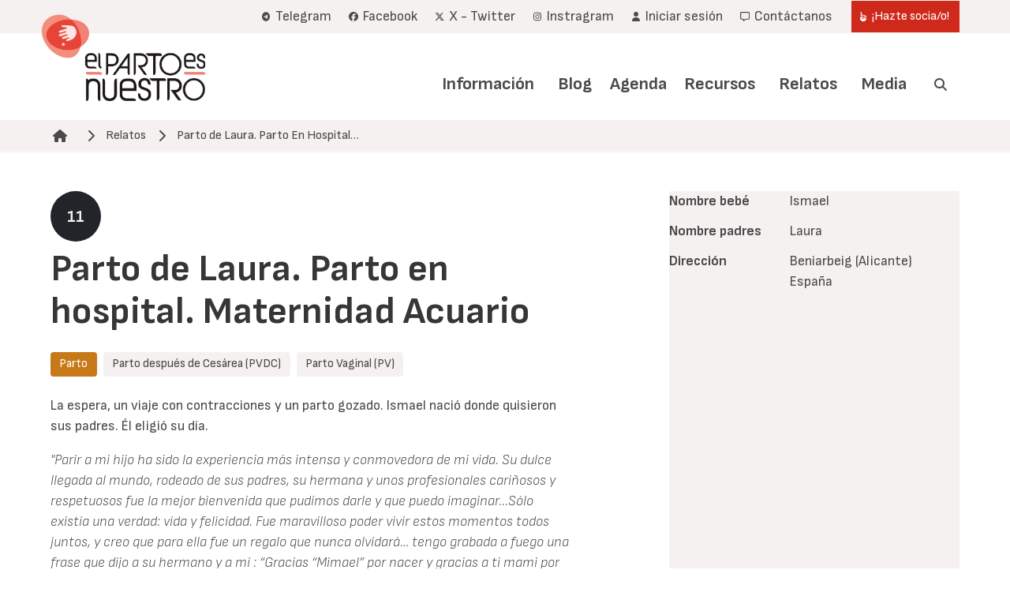

--- FILE ---
content_type: text/html; charset=UTF-8
request_url: https://www.elpartoesnuestro.es/relatos/parto-de-laura-parto-en-hospital-maternidad-acuario
body_size: 16708
content:
<!DOCTYPE html>
<html lang="es" dir="ltr" prefix="og: https://ogp.me/ns#">
  <head>
    <meta charset="utf-8" />
<noscript><style>form.antibot * :not(.antibot-message) { display: none !important; }</style>
</noscript><script async src="https://www.googletagmanager.com/gtag/js?id=UA-33378876-1"></script>
<script>window.dataLayer = window.dataLayer || [];function gtag(){dataLayer.push(arguments)};gtag("js", new Date());gtag("set", "developer_id.dMDhkMT", true);gtag("config", "UA-33378876-1", {"groups":"default","anonymize_ip":true,"page_placeholder":"PLACEHOLDER_page_path"});</script>
<meta name="description" content="La espera, un viaje con contracciones y un parto gozado. Ismael nació donde quisieron sus padres. Él eligió su día." />
<link rel="canonical" href="https://www.elpartoesnuestro.es/relatos/parto-de-laura-parto-en-hospital-maternidad-acuario" />
<meta name="author" content="root" />
<meta property="og:site_name" content="El Parto es Nuestro" />
<meta property="og:url" content="https://www.elpartoesnuestro.es/relatos/parto-de-laura-parto-en-hospital-maternidad-acuario" />
<meta property="og:title" content="Parto de Laura. Parto en hospital. Maternidad Acuario" />
<meta property="og:description" content="La espera, un viaje con contracciones y un parto gozado. Ismael nació donde quisieron sus padres. Él eligió su día." />
<meta property="article:published_time" content="2011-07-07T14:57:59+0200" />
<meta property="article:modified_time" content="2012-02-10T08:43:10+0100" />
<meta name="Generator" content="Drupal 10 (https://www.drupal.org); Commerce 3" />
<meta name="MobileOptimized" content="width" />
<meta name="HandheldFriendly" content="true" />
<meta name="viewport" content="width=device-width, initial-scale=1.0, maximum-scale=1.0, minimum-scale=1.0, user-scalable=no" />
<meta http-equiv="X-UA-Compatible" content="IE=edge,chrome=1" />
<meta http-equiv="ImageToolbar" content="false" />
<link rel="icon" href="/themes/custom/epen/favicon.png" type="image/vnd.microsoft.icon" />
<link rel="alternate" hreflang="es" href="https://www.elpartoesnuestro.es/relatos/parto-de-laura-parto-en-hospital-maternidad-acuario" />

    <title>Parto de Laura. Parto en hospital. Maternidad Acuario | El Parto es Nuestro</title>
    <link rel="stylesheet" media="all" href="/sites/default/files/css/css_-RK0PSpnGfV11Jdhet7jomkICCOr8npP4rhZRt4lYck.css?delta=0&amp;language=es&amp;theme=epen&amp;include=eJxVjEEOwyAMBD9E4ydFJmwQlcEImyTt6xv1lstIM4eJcMdYcXU1pHUvcqtRRsNgCZsOUBqzsyz85usRUmHR_EgHhpeN5eUcLaCjURaN96lNfGnX5nzCtCLYxxyVIhvCUXAa_blUTVPwA6yGOvU" />
<link rel="stylesheet" media="all" href="/sites/default/files/css/css_-M_YtLcFZAOgFYY4hq2QB6hIH2lLttRGrShW02ylVX8.css?delta=1&amp;language=es&amp;theme=epen&amp;include=eJxVjEEOwyAMBD9E4ydFJmwQlcEImyTt6xv1lstIM4eJcMdYcXU1pHUvcqtRRsNgCZsOUBqzsyz85usRUmHR_EgHhpeN5eUcLaCjURaN96lNfGnX5nzCtCLYxxyVIhvCUXAa_blUTVPwA6yGOvU" />

    
  </head>
  <body class="path-node page-node-type-testimony">
        <a href="#main-content" class="visually-hidden focusable skip-link">
      Pasar al contenido principal
    </a>
    
      <div class="dialog-off-canvas-main-canvas" data-off-canvas-main-canvas>
    
<header role="banner">
  
  <div class="user-navigation">
    <div class="navbar" role="navigation" aria-label="main-navigation">
      <div class="container">
        <div class="navbar-start">

        </div>
        <div class="navbar-end">
          
  <nav role="navigation" aria-labelledby="" id="block-epen-account-menu">
    
    
          
<div class="navbar-item">
      

          <a href="https://t.me/+eY1wbqAdbGU1NjM0" title="Enlace al canal de Telegram" class="navbar-item is-primary">    <span class="icon"><i class="fa-brands fa-telegram"></i></span><span> Telegram</span>
    </a>
      

          <a href="https://www.facebook.com/elpartoesnuestro/" target="_blank" class="navbar-item is-primary">    <span class="icon"><i class="fa-brands fa-facebook"></i></span><span> Facebook</span>
    </a>
      

          <a href="https://x.com/elpartoesnuestr?lang=es" target="_blank" class="navbar-item is-primary">    <span class="icon"><i class="fa-brands fa-x-twitter"></i></span><span> X - Twitter</span>
    </a>
      

          <a href="https://www.instagram.com/elpartoesnuestro/" target="_blank" class="navbar-item is-primary">    <span class="icon"><i class="fa-brands fa-instagram"></i></span><span> Instragram</span>
    </a>
      

          <a href="/user/login" class="navbar-item is-primary" data-drupal-link-system-path="user/login">    <span class="icon"><i class="fas fa-user"></i></span><span> Iniciar sesión</span>
    </a>
      

          <a href="/contactanos-0" class="navbar-item is-primary" data-drupal-link-system-path="node/20012">    <span class="icon"><i class="far fa-message"></i></span><span> Contáctanos</span>
    </a>
      

                              <a href="/hazte-sociao" class="navbar-item button is-primary" data-drupal-link-system-path="node/2592">    <span class="icon"><i class="fas fa-hand-point-up"></i></span><span> ¡Hazte socia/o!</span>
    </a>
  </div>

      </nav>

          
        </div>
      </div>
    </div>
  </div>
  <div class="branding">
    <div class="navbar" role="navigation" aria-label="user-navigation">
      <div class="container">
      <div class="navbar-brand">
        <div id="block-epen-site-branding" class="block block-system block-system-branding-block">
  
    
        <a href="/" rel="home">
      <img src="/themes/custom/epen/logo.png" alt="Inicio" fetchpriority="high" />
    </a>
      
</div>

      </div>
      <div class="navbar-menu">
        <div class="navbar-end">
          <nav role="navigation" aria-labelledby="block-epen-main-menu-menu" id="block-epen-main-menu">
            
  <h2 class="visually-hidden" id="block-epen-main-menu-menu">Navegación principal</h2>
  

        
                                                                                                                                            

  <a href="/informacion" class="navbar-item is-primary" data-drupal-link-system-path="node/4">Información</a>
                                                                                    <div class="navbar-item has-dropdown is-hoverable">
                                        

  <a href="/blog" class="navbar-item is-primary" data-drupal-link-system-path="node/7">Blog</a>
                            <div class="navbar-dropdown">
                                                                                                                                                                

<a href="/blog/blog-galicia" class="navbar-item" data-drupal-link-system-path="node/5">Blog Galicia</a>
                                
                </div>
                </div>
                                                                                                                                                

<a href="/agenda" class="navbar-item" data-drupal-link-system-path="node/10">Agenda</a>
                                                                                                                                                

<a href="/recursos" class="navbar-item" data-drupal-link-system-path="node/6">Recursos</a>
                                                                                    <div class="navbar-item has-dropdown is-hoverable">
                                        

  <a href="/relatos" class="navbar-item is-primary" data-drupal-link-system-path="node/3">Relatos</a>
                            <div class="navbar-dropdown">
                                                                                                                                                                

  <a href="/relatos/envia-tu-relato" class="navbar-item is-primary" data-drupal-link-system-path="node/20002">Envía tu relato</a>
                                
                </div>
                </div>
                                                                                    <div class="navbar-item has-dropdown is-hoverable">
                                        

  <a href="/media" class="navbar-item is-primary" data-drupal-link-system-path="node/20005">Media</a>
                            <div class="navbar-dropdown">
                                                                                                                                                                

  <a href="https://www.youtube.com/user/ElPartoEsNuestro" class="navbar-item is-primary">Videos</a>
                                                                                                                                                

<a href="/media/envia-tus-fotos" class="navbar-item" data-drupal-link-system-path="node/20011">Envía tus fotos</a>
                                
                </div>
                </div>
                                        <div class="navbar-item search">
                <a class="search-trigger"><span class="icon"><i class="fas fa-search"></i></span><span class="search-label">Buscar</span> </a>
            </div>
            


  </nav>

        </div>
      </div>
      </div>
    </div>
  </div>
  
  <div class="mobile">
    <div class="top-bar">
      <a href="/" rel="home">
        <img src="/themes/custom/epen/logo_mobile.png" alt="Inicio">
      </a>
      <a role="button" class="navbar-burger" aria-label="menu" aria-expanded="false">
        <span aria-hidden="true"></span>
        <span aria-hidden="true"></span>
        <span aria-hidden="true"></span>
      </a>
    </div>
    <div class="mobile-menus">
      <nav role="navigation" aria-labelledby="block-epen-main-menu-menu" id="block-epen-main-menu">
            
  <h2 class="visually-hidden" id="block-epen-main-menu-menu">Navegación principal</h2>
  

        
                                                                                                                                            

  <a href="/informacion" class="navbar-item is-primary" data-drupal-link-system-path="node/4">Información</a>
                                                                                    <div class="navbar-item has-dropdown is-hoverable">
                                        

  <a href="/blog" class="navbar-item is-primary" data-drupal-link-system-path="node/7">Blog</a>
                            <div class="navbar-dropdown">
                                                                                                                                                                

<a href="/blog/blog-galicia" class="navbar-item" data-drupal-link-system-path="node/5">Blog Galicia</a>
                                
                </div>
                </div>
                                                                                                                                                

<a href="/agenda" class="navbar-item" data-drupal-link-system-path="node/10">Agenda</a>
                                                                                                                                                

<a href="/recursos" class="navbar-item" data-drupal-link-system-path="node/6">Recursos</a>
                                                                                    <div class="navbar-item has-dropdown is-hoverable">
                                        

  <a href="/relatos" class="navbar-item is-primary" data-drupal-link-system-path="node/3">Relatos</a>
                            <div class="navbar-dropdown">
                                                                                                                                                                

  <a href="/relatos/envia-tu-relato" class="navbar-item is-primary" data-drupal-link-system-path="node/20002">Envía tu relato</a>
                                
                </div>
                </div>
                                                                                    <div class="navbar-item has-dropdown is-hoverable">
                                        

  <a href="/media" class="navbar-item is-primary" data-drupal-link-system-path="node/20005">Media</a>
                            <div class="navbar-dropdown">
                                                                                                                                                                

  <a href="https://www.youtube.com/user/ElPartoEsNuestro" class="navbar-item is-primary">Videos</a>
                                                                                                                                                

<a href="/media/envia-tus-fotos" class="navbar-item" data-drupal-link-system-path="node/20011">Envía tus fotos</a>
                                
                </div>
                </div>
                                        <div class="navbar-item search">
                <a class="search-trigger"><span class="icon"><i class="fas fa-search"></i></span><span class="search-label">Buscar</span> </a>
            </div>
            


  </nav>

      
  <nav role="navigation" aria-labelledby="" id="block-epen-account-menu">
    
    
          
<div class="navbar-item">
      

          <a href="https://t.me/+eY1wbqAdbGU1NjM0" title="Enlace al canal de Telegram" class="navbar-item is-primary">    <span class="icon"><i class="fa-brands fa-telegram"></i></span><span> Telegram</span>
    </a>
      

          <a href="https://www.facebook.com/elpartoesnuestro/" target="_blank" class="navbar-item is-primary">    <span class="icon"><i class="fa-brands fa-facebook"></i></span><span> Facebook</span>
    </a>
      

          <a href="https://x.com/elpartoesnuestr?lang=es" target="_blank" class="navbar-item is-primary">    <span class="icon"><i class="fa-brands fa-x-twitter"></i></span><span> X - Twitter</span>
    </a>
      

          <a href="https://www.instagram.com/elpartoesnuestro/" target="_blank" class="navbar-item is-primary">    <span class="icon"><i class="fa-brands fa-instagram"></i></span><span> Instragram</span>
    </a>
      

          <a href="/user/login" class="navbar-item is-primary" data-drupal-link-system-path="user/login">    <span class="icon"><i class="fas fa-user"></i></span><span> Iniciar sesión</span>
    </a>
      

          <a href="/contactanos-0" class="navbar-item is-primary" data-drupal-link-system-path="node/20012">    <span class="icon"><i class="far fa-message"></i></span><span> Contáctanos</span>
    </a>
      

                              <a href="/hazte-sociao" class="navbar-item button is-primary" data-drupal-link-system-path="node/2592">    <span class="icon"><i class="fas fa-hand-point-up"></i></span><span> ¡Hazte socia/o!</span>
    </a>
  </div>

      </nav>

    </div>
  </div>

</header>
<main role="main">
    <section class="section breadcrumb-section">
    <div class="container">
        <div class="region region-breadcrumb">
    <div id="block-epen-enlacesdeayudaalanavegacion" class="block block-system block-system-breadcrumb-block">
  
    
        <nav class="breadcrumb">
    <h2 id="system-breadcrumb" class="visually-hidden">Ruta de navegación</h2>
      <img src="/themes/custom/epen/breadcrumb.png" alt="My Logo" />
    <ul>
              <li>
                      <a href="/"><span class="icon"><i
                  class="fas fa-home"></i></span></a>
          
                      <span class="icon separator">
              <i class="fas fa-chevron-right"></i>
            </span>
                  </li>
              <li>
                                    <a href="/relatos" title="Relatos">Relatos</a>
                      
                      <span class="icon separator">
              <i class="fas fa-chevron-right"></i>
            </span>
                  </li>
              <li>
                                    <a href="#main-content" title="Parto de Laura. Parto En Hospital. Maternidad Acuario">Parto de Laura. Parto En Hospital…</a>
                      
                  </li>
          </ul>
  </nav>

  </div>

  </div>

    </div>
  </section>
  
  <a id="main-content" tabindex="-1"></a>
    <section class="section tabs-section">
    <div class="container">
        <div class="region region-tabs">
    <div data-drupal-messages-fallback class="hidden"></div>

  </div>

    </div>
  </section>

      <section class="section main-content">
      <div class="container">
        <div class="columns">
          <div class="column is-7">
            
  <div class="region region--content">
    <div id="block-epen-content" class="block block-system block-system-main-block">
  
    
      <article data-history-node-id="2168" class="node node--type-testimony node--promoted node--view-mode-full">


    
    <div class="count">
            <div class="content field field--name-field-count field--type-integer field--label-hidden field__item">11</div>
      </div>
    <h1 class="title">
       Parto de Laura. Parto en hospital. Maternidad Acuario
    </h1>
    

    <div class="tags">
                    <a href="/parto" class="tag is-link">Parto</a>
                            <a href="/tipo-de-relato/parto-despues-de-cesarea-pvdc" class="tag is-light">Parto después de Cesárea (PVDC)</a>
                    <a href="/tipo-de-relato/parto-vaginal-pv" class="tag is-light">Parto Vaginal (PV)</a>
            </div>
    <div class="node__content">
        
            <div class="content field field--name-body field--type-text-with-summary field--label-hidden field__item"><p>La espera, un viaje con contracciones y un parto gozado. Ismael nació donde quisieron sus padres. Él eligió su día.</p><p><em>"Parir a mi hijo ha sido la experiencia más intensa y conmovedora de mi vida. Su dulce llegada al mundo, rodeado de sus padres, su hermana y unos profesionales cariñosos y respetuosos fue la mejor bienvenida que pudimos darle y que puedo imaginar...Sólo existía una verdad: vida y felicidad. Fue maravilloso poder vivir estos momentos todos juntos, y creo que para ella fue un regalo que nunca olvidará… tengo grabada a fuego una frase que dijo a su hermano y a mí : “Gracias “Mimael” por nacer y gracias a ti mami por haberlo nacido”. </em></p><p> Hacía tres días que había cumplido la semana 40, y aunque sabía perfectamente que mi niño aún podía tardar días o semanas en querer salir estaba un poco impaciente. Desde el principio del embarazo mi matrona me había dicho que ella apostaba a que no pasaba de la semana 38, y sin darme cuenta me lo había creído y tenía la sensación de que se estaba retrasando demasiado. </p><p> Ese día me levanté llena de energía, ¡había conseguido dormir bien después de tantas noches malas!. Y ahora pienso: ¿será mi cuerpo tan inteligente como para saber que ése iba a ser el día?. Seguro, nuestros cuerpos son tan sabios cuando les dejan…La mañana transcurrió normalmente y no noté nada fuera de lo común. Sobre las 4:30 de la tarde mi hija Paula me pidió teta y estuvo mamando bastante tiempo. Cuando terminó empecé a tener contracciones. Me había pasado otras veces, así que no le di importancia, pero al cabo de casi dos horas las contracciones no cesaban, así que cogí el reloj y empecé a estar más pendiente de ellas. </p><p> Nos pusimos Paula y yo a hacernos unas tobilleras con bolitas de colores que llevábamos días queriendo hacer. Al rato llegó mi marido de trabajar y se unió a nosotras. Así que allí estábamos, haciendo pulseritas tan felices y con contracciones cada diez minutos. </p><p> Al cabo de algo más de una hora cambiamos de actividad, nos fuimos al ordenador a seguir con un montaje que le estábamos haciendo a mi hermana como regalo de boda. Entonces ya contábamos con que seguramente estaba de parto. ¡Qué sensación tan maravillosa!, me sentía emocionada y feliz, pero muy tranquila. Las contracciones eran cada 7-8 minutos y nada dolorosas. Un par de veces que fui al baño expulsé algo de tapón mucoso. ¡Parece que ya viene!. </p><p> Pasamos en el ordenador unas dos horas, durante las cuales las contracciones seguían siendo más o menos regulares. Era el momento de ponerse en marcha. Me fui a terminar de preparar las cosas que teníamos que llevarnos, y entonces las contracciones aumentaron de intensidad. Eran perfectamente soportables, pero ya tenía que pararme cuando venía una hasta que pasara. Me duché y cuando ya lo teníamos todo a punto nos sentamos los tres en el comedor tranquilamente. Parecía que la cosa seguía en marcha y yo me sentía feliz, ilusionada y expectante. </p><p> Llamé a la matrona y quedamos en que íbamos para allá. A las 0:30 salíamos hacia Acuario. El viaje fue extraño, por la mezcla de todo supongo. Mi hija no se dormía, así que íbamos cantando las canciones del circo de Miliki como tres niños de excursión. Las contracciones eran más intensas y ya me costaba encajar alguna sentada en el coche. Y mi cabeza pensaba…Me sentía contenta y satisfecha, estaba llegando al final del camino, ¡estaba de parto!, pronto tendría a mi bebé en brazos. Pensaba en el parto: “¿cómo será?, ¿saldrá todo bien?, y si no sale como espero ¿seré capaz de aceptarlo bien?”. Fueron los únicos momentos en que sentí temor, ni siquiera era miedo, sólo temor. No volví a sentirlo, simplemente me abandoné a lo que estaba ocurriéndome sin pensar nada más que en cada segundo que vivía, y lo hice inconscientemente, sin esfuerzo, sin obligarme a ello. Todo fue tan natural, tan instintivo, que no hubo lugar para el temor o el miedo. </p><p> A lo largo del viaje las contracciones se fueron espaciando hasta ser cada 10-12 minutos. ¿Falsa alarma?, pensé, aunque en mi corazón sentía que había llegado el momento. A las 2:00 llegamos a Acuario. Allí nos recibió Agatha, la matrona que estaba de guardia y que sería quien me ayudaría a traer al mundo a mi hijo. </p><p> Fuimos al paritorio. Me sorprendió lo acogedor que resultaba, tan cálido, con las luces tan suaves, tan sereno. Sentada cómodamente en una mecedora Agatha me conectó el monitor. El corazón de Ismael latía con fuerza, y mi hija sonreía al oírlo. Siempre le ha encantado escucharlo. Así pasamos unos cuarenta minutos, charlando, conociéndonos, con el sonido suave del corazón de nuestro hijo de fondo. Durante ese tiempo sólo tuve dos o tres contracciones, y Agatha nos dijo que a casi todas las mujeres nos pasaba, que era llegar allí y ponernos el monitor y disminuir las contracciones de manera notable. Pero que no pasaba nada, que con el viaje y la llegada al hospital necesitaba mi período de adaptación. </p><p> Después del monitor me hizo un tacto: cuello borrado y dilatada de casi 2 cm, aunque aún estaba muy alto y la cabeza peloteaba. Entonces me dijo: “Mira, las contracciones están siendo efectivas, pero esto tiene pinta de preparto. Yo diría que esta noche la pasas así, que durante el día se parará la cosa y que mañana por la noche te pondrás de parto. Subid a la habitación, ya que las contracciones son suaves intenta descansar y dormir todo lo que puedas entre ellas, que lo necesitarás. Y mañana podéis aprovechar el día y hacer turismo por la zona” </p><p> Y así lo hicimos. Eran aproximadamente las 3 de la madrugada. Lo que ninguno sospechábamos era que en menos de siete horas Ismael estaría ya con nosotros. </p><p> Llegamos a la habitación y organizamos un poco nuestras cosas. Nos pusimos el pijama, juntamos las dos camas y nos acostamos los tres a dormir. Me quedé durmiendo enseguida, y al cabo de no sé cuánto tiempo las contracciones me despertaron. Me dolían bastante y en la cama estaba muy incómoda, así que me levanté. A partir de ahí empezó el trabajo duro. Un tiempo después las contracciones ya eran muy dolorosas y de riñones. Después me diría la matrona que esas eran más efectivas, pero ¡cómo dolían!, pensaba que iba a partirme por la mitad. Ya no estaba cómoda de ninguna forma, deambulaba por la habitación, me sentaba en la mecedora, en el váter o en la cama, me levantaba…Algunas veces, tras una contracción, me acosté en la cama, ¡me apetecía tanto acurrucarme y dormir!. Y me dormía, aunque sólo fueran unos minutos, pero cuando llegaba otra contracción era horrible, el dolor se hacía insoportable, quería saltar de la cama pero me era imposible hasta que terminara la contracción. Pensé en tantas y tantas mujeres obligadas a parir tumbadas en una cama… ¡me parecía una auténtica tortura! </p><p> Abandoné la idea de volver a acostarme, entre contracción y contracción andaba de un lado a otro de la habitación y cuando venía una la pasaba con los brazos apoyados en la mesa o en el lavabo mientras movía las caderas de un lado a otro y gemía. Eso era lo que me pedía el cuerpo. </p><p> Pasé unos momentos de debilidad, pensé “Dios mío, si esto es preparto cómo será el parto, no podré resistirlo”. Incluso confieso que, durante una contracción especialmente dura, pensé que al fin y al cabo la cesárea tampoco había sido tan penosa y que no estaría tan mal para acabar con este dolor tan horroroso. Afortunadamente, al momento pensé: “¿Pero qué estoy diciendo?, ¿para eso he llegado hasta aquí?, ¿me voy a acobardar AHORA?”. Me avergoncé de mis pensamientos, sentí como si me traicionara a mí misma y a todas las mujeres que, como yo, buscábamos otra manera de traer al mundo a nuestros hijos. Y todo ello me dio fuerza, y ya no volví a flaquear y pensé ¡¡ESTÁS PARIENDO, VÍVELO!!! Y así lo hice, era mi deseo, lo que llevaba tanto tiempo esperando poder vivir, poder sentir, y no iba a echarlo a perder ahora. </p><p> Mi marido y mi hija seguían durmiendo, mientras yo estaba cada vez más ida. Aquello no podía ser preparto, imposible. Llamé a la matrona, quería que viniera y me dijera cómo iba todo. Eran aproximadamente las 6:30. Al poco llegó Agatha con el sonicaid en la mano. Me pilló terminando de encajar una contracción apoyada en el lavabo. Me sonrió y me dijo dulcemente “Uy uy, esto parece que ha cambiado mucho”. En la siguiente contracción y todavía en el lavabo comprobó el latido de Ismael. Estaba perfectamente. Me dijo que nos bajábamos al paritorio para ver cómo estaba todo. Mi marido se había despertado y preguntó que qué hacía él. Agatha le dijo que si quería se quedara allí con Paula y ya le avisaría ella si me quedaba en el paritorio y no subía a la habitación. A mí me pareció bien y a él también. </p><p> De camino al paritorio me vino otra contracción. Tuve que pararme. “No pasa nada –me dijo Agatha-, paramos, no hay prisa”. Y allí, agarrada a la barandilla de la escalera, esperamos a que pasase. </p><p> Ya en el paritorio me puso el monitor. Todo iba bien. Sentada en la mecedora las piernas me temblaban. Agatha me dijo que eso significaba que necesitaba glucosa, así que me trajo zumo y me dijo que fuera bebiendo. Durante la monitorización tuve un par de contracciones, entonces saltaba de la mecedora y me agarraba al lavabo o a la bañera mientras movía mis caderas al son que marcaba mi cuerpo y gemía y gemía. </p><p> Cuando estuve preparada Agatha me hizo un tacto: ¡7 cm!, aunque aún estaba en primer plano. Respiré aliviada. Bueno, bueno, al menos no es preparto, ja ja ja, pensé. Entonces me preguntó si me apetecía meterme en la bañera. Le contesté que sí y me dijo que mientras ella la preparaba mejor esperaba en la habitación, porque el agua hacía mucho ruido y podía molestarme. Me acompañó hasta ella, con otra parada en lo alto de la escalera mientras pasaba una contracción. Llegamos y me dijo que vendría a por mí cuando estuviera todo preparado. </p><p> Las contracciones seguían llegando, cada vez más intensas, más dolorosas, y yo no podía dejar de moverme, de andar, de gemir. Mi hija seguía durmiendo y mi marido estaba ahí, acompañándome discretamente, siempre a mi lado pero a distancia, respetando mis deseos y mis necesidades sin que hiciera falta decirle cuáles eran, transmitiéndome tranquilidad y confianza en que todo iba bien. </p><p> Al final de una contracción sentí como si un globo estallara entre mis piernas, por las que resbaló hasta mis pies el precioso líquido en el que hasta entonces había estado inmerso mi hijo. Pensé “¡qué guay, he roto aguas, otra sensación más que estoy experimentando!”. A partir de entonces las contracciones se hicieron realmente dolorosas, me parecía que no iba a poder aguantarlo, pero cuando llegaba al límite, cuando pensaba que no podía más, la contracción iba cediendo y pasaba. Hasta la siguiente. </p><p> Creo que fue en estos momentos del parto cuando empecé a desconectarme de la realidad, cuando empezó mi auténtico viaje hacia el “planeta parto”. A partir de entonces me sentía como si estuviera en otro mundo, percibía las cosas y ahora las recuerdo, pero todo lo que estuviera fuera de mí, de mi cuerpo y de mi bebé formaban una especie de realidad paralela a la que yo estaba viviendo y sintiendo. </p><p> Cuando llegó la matrona nos bajamos los tres al paritorio. Paula se quedó durmiendo y dijeron a una enfermera que si se despertaba nos la trajera. De camino una contracción bestial me paralizó. Cuando me di cuenta estaba en cuclillas, colgada de la barandilla de la escalera y emitiendo unos sonidos que no podía creer que salieran de mí, al mismo tiempo que pensaba “anda, que bien estoy así”. Pero claro, no era plan de quedarme en la escalera, así que seguimos de camino. </p><p> Ya en el paritorio, cuando iba a entrar en la bañera, otra contracción impresionante me detuvo. Entonces, lloriqueando, decía “¡no puedo más, no puedo más! Me hizo mucha gracia porque había leído varias veces que esa frase es típica cuando las mujeres estamos en la fase final de la dilatación, y ahí estaba yo, diciéndolo sin realmente sentirlo, porque sí podía más, claro que podía, pero de mi boca salía esa frase como si no fuera yo quien la decía. Curioso. También sentía una fuerte presión en el ano y ganas de empujar, se lo dije a Agatha y ella me contestó “pues vamos allá que tu bebé está cerca”. </p><p> Por fin entré en la bañera y oh, qué placer, ¡me sentí tan bien! El agua tan calentita, música relajante y yo, boca arriba flotando, ingrávida, en mi mundo. Eran aproximadamente las 7:30. Las contracciones se sucedían, las pasaba a cuatro patas empujando y después volvía a ponerme boca arriba. En un momento dado Agatha me hizo un tacto y me dijo “estás casi completa, pero hay un pequeño reborde. Ahora cuando venga la contracción empuja pero poquito y sóplale al agua todo lo que puedas”. Y así hacía, soplarle al agua mientras jadeaba, un jadeo que nadie tuvo que enseñarme a hacer, igual que nadie tuvo que enseñarme a respirar, porque mi cuerpo supo cómo hacerlo cuando lo necesitó. </p><p> Pasado un tiempo me hizo otro tacto: la dilatación era completa y el reborde había desaparecido, así que a empujar cuanto quisiera. Me sugirió una postura en la que podría estar más cómoda para empujar: con la espalda apoyada en un lateral de la bañera y los pies en el lateral opuesto. Lo probé y me gustó. </p><p> Cuando notaba que llegaba una contracción gemía tímidamente, lloriqueaba como una niña y pensaba “no, otra no por favor”, y al momento me invadía su calor, su dolor, sin resistirme, sin miedo, y yo empujaba, y lo hacía con una necesidad y una fuerza que nunca en mi vida había sentido. Y mientras gritaba, sonidos que salían de lo más profundo de mi ser, yo misma me sorprendía al oírme, y me sentía más mujer que nunca, más hembra que nunca, más animal que nunca. </p><p> Entre contracciones prácticamente me dormía, jamás he estado tan relajada como en esos minutos que la naturaleza sabiamente nos concede. Supongo que estaría empapada de endorfinas maravillosas con las que mi cuerpo me recompensaba. Y Agatha, con su voz dulce y serena, me daba ánimos y me decía que lo estaba haciendo muy bien, que sabía que era difícil pero que era la única manera de que naciera mi hijo, y de vez en cuando escuchaba el corazón de Ismael. Mi marido estaba a mi lado y me acariciaba suavemente. Mª Carmen, la auxiliar, me daba agua fría o zumo y me ponía una gasa fresca en la frente. </p><p> Con un espejo y una linterna Agatha controlaba cómo iba todo. Yo seguía empujando y la presión que sentía era cada vez más fuerte. Con cada contracción notaba cómo mi hijo descendía por mi vagina y luego volvía a subir. De repente dejé de sentir esa presión y a cambio la entrada de mi vagina empezó a quemarme y noté que mi hijo ya no subía tras la contracción. Su cabecita estaba empezando a asomar. </p><p> La sensación de quemazón se mantenía incluso entre contracciones, y cada vez era más intensa, más dolorosa. Yo tocaba la cabeza de mi hijo y no podía creer que estuviera ahí, saliendo de mi cuerpo. </p><p> El tiempo transcurría, aunque yo había perdido toda noción de él. En algún momento Agatha me dijo: “Laura, intenta no empujar tan fuerte para poder darle un poco más de tiempo a tu periné”. En otro momento ví que Enrique, el gine, estaba también en el paritorio. Había entrado tan silenciosamente y había sido tan discreto que ni siquiera me había dado cuenta de que estaba. Le sonreí y le dije hola. Él me devolvió la sonrisa y me dijo “gracias por esperarme”. Yo, entre risas, le contesté que de nada. </p><p> Las contracciones eran muy seguidas, yo empujaba y empujaba, gritaba, bramía, gemía…De repente oí llorar a mi hija, se había despertado y la enfermera la traía con nosotros. Yo pensé “Dios mío, tal y como viene cuando me vea así se pondrá hecha una loca más aún”. Pero fue todo lo contrario, nada más entrar la tomó su padre en brazos, ella miró, entendió lo que estaba ocurriendo, se calmó al instante y se dedicó a observarlo todo sin perder detalle. Sólo quince minutos después nacería su hermano. </p><p> La entrada de mi vagina y mi periné me ardían, cada vez más y más y nunca cedía, creía que iba a reventar, “¿será esto el famoso círculo de fuego?”, me dije. Pensé “¿cuándo va a salir? ¡Por favor, QUE SALGA YA DE UNA VEZ!”. Y de repente, cuando menos lo esperaba, sentí algo deslizarse rápidamente por mi vagina y un alivio inmenso. En una misma contracción salió su cabecita y todo su cuerpo a la vez. ¡Ismael ya había nacido! </p><p> Miré entre mis piernas para ver cómo Agatha lo sacaba del agua y me lo daba. Eran las 9:27. Lo tomé entre mis brazos y en ese instante el mundo se detuvo. No había nadie más, no existía nada más que mi hijo y yo. Rompí a llorar, un llanto entrecortado por la tremenda emoción, lloraba y reía, y abrazaba, tocaba y miraba a mi niño mientras sus ojos abiertos y llenos de vida me miraban a mí. Aquí estaba, mi niño, mi pequeño, mi tesoro. Estaba tranquilo, precioso, divino…Ni siquiera llegó a llorar, su llegada al mundo fue tan dulce… </p><p> Enseguida busqué con la mirada a mi marido y mi hija. Nos besamos todos y llenos de emoción mirábamos embelesados al nuevo pequeño miembro de nuestra afortunada familia. Mi hija me sonreía mientras acariciaba a su hermano, mi marido me besaba. El corazón me estallaba de felicidad y una paz inmensa reinaba entre todos nosotros. </p><p> Estuvimos un rato en la bañera, disfrutando del momento, conociéndonos y encontrándonos. Cuando el cordón dejó de latir, unos diez minutos después, mi marido lo cortó. Un tiempo después salí de la bañera y me tumbé cómodamente en la cama-sillón que hay en el paritorio. Ismael estaba sobre mí con los ojos muy abiertos, atento, despierto. No se dormiría hasta tres horas después. Yo le daba mi calor y sentía el suyo, su piel suave, su olor, la vida que desprendía y el amor que fluía entre los dos. En algún momento encontró la teta, y de una manera tan natural como había nacido, comenzó a mamar. </p><p> Agatha me dijo que empujara, lo hice, un empujón pequeñito y suave y noté como algo caliente y grande salía de mi vagina. Me pareció una sensación muy placentera, y así, sin ni siquiera notar una contracción, alumbré la placenta. Le pedí a MªCarmen que me la enseñara y la miré atentamente y con curiosidad: la placenta, el cordón, la bolsa, todo aquello que había formado parte de mi hijo dentro de mí. La matrona me revisó y comenzó a coserme un pequeño desgarro en el periné que necesitó cuatro puntos y algún desgarro interno que no llegó a decirme cuántos. Ni me había dado cuenta de que me había desgarrado ni me ha molestado en ningún momento. Enrique se acercó sonriendo, me besó, me dio la enhorabuena y salió tan discretamente como había entrado. </p><p> Mi marido tuvo que ir un momento a arreglar los papeles de mi ingreso y mi hija estaba a mi lado, mirándome a mí y a su hermano. Yo la veía radiante, disfrutando de todo lo que estaba ocurriendo. ¡Me alegro tanto de que estuviera presente!. Fue maravilloso poder vivir estos momentos todos juntos, y creo que para ella fue un regalo que nunca olvidará. En mi corazón y en mi mente tengo grabada a fuego una frase que dijo a su hermano y a mí : “Gracias “Mimael” por nacer y gracias a ti mami por haberlo nacido”. </p><p> Cuando terminó subimos todos a la habitación con Ismael en mis brazos. Me metí en la cama con él, abrazados. Seguía con los ojos muy abiertos, atento, mirándome, mamando. Mi hija también quiso acostarse con nosotros, así que al final terminamos los cuatro en la cama, descansando y asimilando la experiencia tan maravillosa que acabábamos de vivir. Entonces pensé “lo he conseguido, ¡HE PARIDO A MI HIJO!”. Había soñado tantas veces con ese momento que no podía creer que hubiera llegado. Mi cuerpo había parido a mi niño y lo había hecho solo, perfectamente, de principio a fin. Y fue impresionante, intenso, extraordinario, y al mismo tiempo natural y sereno. El milagro de la vida en estado puro. </p><p> Quiero dedicar este relato a mi hijo Ismael, porque gracias a él he vivido mi parto soñado, a mi marido, por apoyarme incondicionalmente en esta aventura a pesar de que nunca llegó a comprenderme del todo, y especialmente a mi hija Paula, a la que no supe dar el nacimiento que ambas merecíamos, lo que me llevó a buscar algo mejor. </p><p> No puedo terminar sin dar las gracias a todas esas mujeres y profesionales de la lista apoyocesáreas, donde tanto he aprendido y tanto apoyo he encontrado. Sin ellos seguramente no hubiera llegado hasta aquí. También quiero dar las gracias a los maravillosos profesionales de Acuario, especialmente a Agatha y a Enrique, que en todo momento me hicieron sentir segura, apoyada y confiada. Muchas gracias en mi nombre, en el de mi hijo y en el de mi familia. Ojala todos los niños pudieran venir al mundo como tuvo la suerte de hacerlo Ismael.</p></div>
      
    </div>


</article>

  </div>

  </div>

          </div>
          <div class="column is-1">
          </div>
          <div class="column is-4 sidebar">
            <div class="sidebar-inner">
              <div class="region region-node-sidebar-top">
    <div id="block-node-sidebar-top" class="block block-epen-custom block-epen-custom-node-sidebar-top">
  
    
      
<article data-history-node-id="2168" class="node node--type-testimony node--promoted node--view-mode-sidebar-top">

  
    

  
  <div class="node__content">
    
  <div class="content field field--name-field-child field--type-string field--label-inline clearfix">
    <div class="field__label">Nombre bebé</div>
                  <div class="field__item">Ismael</div>
              </div>

  <div class="content field field--name-field-name-parents field--type-string field--label-inline clearfix">
    <div class="field__label">Nombre padres</div>
        <div class="field__items">
                    <div class="field__item">Laura</div>
                </div>
      </div>

  <div class="content field field--name-field-address field--type-address field--label-inline clearfix">
    <div class="field__label">Dirección</div>
                  <div class="field__item"><p class="address" translate="no"><span class="locality">Beniarbeig (Alicante)</span><br>
<span class="country">España</span></p></div>
              </div>

            <div class="content field field--name-field-location field--type-geofield field--label-hidden field__item"><div id="ol-formatter-field_location-326e0575-0e44-4c50-b4fc-24659a96967f" class="openlayers-map" style="width:100%;height:400px" tabindex="1"></div>
<div class="feature-select-container"></div>
<div id="ol-formatter-field-location-326e0575-0e44-4c50-b4fc-24659a96967f__tooltip" class="openlayers-tooltip"></div>
</div>
      
  </div>

</article>

  </div>

  </div>


              <div class="region region-node-sidebar-bottom">
    <div id="block-node-sidebar-bottom" class="block block-epen-custom block-epen-custom-node-sidebar-bottom">
  
    
      
<article data-history-node-id="2168" class="node node--type-testimony node--promoted node--view-mode-sidebar-bottom">

  
    

  
  <div class="node__content">
    
  </div>

</article>

  </div>

  </div>

            
            </div>
          </div>
        </div>
      </div>
    </section>
    <div class="container">
    
  </div>
</main>
<footer role="contentinfo">
  <div class="hero footer-top">
    <div class="hero-body">
        <div class="container">
            <div class="columns">
                                    <div class="column">
                        <nav role="navigation" aria-labelledby="block-epen-footer-menu-1-menu" id="block-epen-footer-menu-1">
      
  <h2 id="block-epen-footer-menu-1-menu">El Parto es Nuestro</h2>
  

        
                                                                      

  <a href="/contactanos-0" class="navbar-item is-primary" data-drupal-link-system-path="node/20012">Contáctanos</a>
                                                                        

  <a href="/donde-estamos" class="navbar-item is-primary" data-drupal-link-system-path="node/273">Dónde estamos</a>
                                                                        

  <a href="/quienes-somos" class="navbar-item is-primary" data-drupal-link-system-path="node/274">Quienes somos</a>
                                                                        

  <a href="/que-somos" class="navbar-item is-primary" data-drupal-link-system-path="node/271">Qué somos</a>
                                                                        

  <a href="/tu-grupo-local-mas-cercano" class="navbar-item is-primary" data-drupal-link-system-path="node/4810">Tu grupo local más cercano</a>
            


  </nav>

                    </div>
                                                    <div class="column">
                        <nav role="navigation" aria-labelledby="block-epen-footer-menu-2-menu" id="block-epen-footer-menu-2">
      
  <h2 id="block-epen-footer-menu-2-menu">Prensa y Comunicación</h2>
  

        
                                                                      

  <a href="/informacion/contacta-con-prensa" class="navbar-item is-primary" data-drupal-link-system-path="node/4809">Contacta con Prensa</a>
                                                                        

  <a href="/somos-noticia" class="navbar-item is-primary" data-drupal-link-system-path="node/2305">Somos noticia</a>
                                                                        

  <a href="/informacion/lo-que-no-somos" class="navbar-item is-primary" data-drupal-link-system-path="node/5421">Lo que no somos</a>
                                                                        

  <a href="/notas-de-prensa-0" class="navbar-item is-primary" data-drupal-link-system-path="node/3139">Notas de prensa</a>
                                                                        

  <a href="/informacion/enlaces" class="navbar-item is-primary" data-drupal-link-system-path="node/8020">Enlaces</a>
                                                                        

  <a href="/informacion/campanas/indicadores-de-violencia-obstetrica-en-los-objetivos-de-la-agenda-2030" class="navbar-item is-primary" data-drupal-link-system-path="node/16488">Indicadores de Violencia Obstétrica en los Objetivos de la Agenda 2030</a>
            


  </nav>

                    </div>
                                                    <div class="column">
                        <nav role="navigation" aria-labelledby="block-epen-footer-menu-3-menu" id="block-epen-footer-menu-3">
      
  <h2 id="block-epen-footer-menu-3-menu">Nuestro Trabajo</h2>
  

        
                                                                      

  <a href="/informacion/campanas/descubriendo-la-maternidad" class="navbar-item is-primary" data-drupal-link-system-path="node/2591">Descubriendo la maternidad</a>
                                                                        

  <a href="/informacion/el-parto-en-cifras" class="navbar-item is-primary" data-drupal-link-system-path="node/14402">El Parto en Cifras</a>
                                                                        

  <a href="/informacion/campanas/la-voz-es-nuestra" class="navbar-item is-primary" data-drupal-link-system-path="node/11861">La voz es nuestra</a>
                                                                        

  <a href="/informacion/campanas/noentressola" class="navbar-item is-primary" data-drupal-link-system-path="node/16825">No entres sola</a>
                                                                        

  <a href="/informacion/campanas/obstetric-violence-indicators-un-sustainable-development-goals-framework" class="navbar-item is-primary" data-drupal-link-system-path="node/16487">Obstetric Violence Indicators in UN Sustainable Development Goals framework</a>
                                                                        

  <a href="/informacion/campanas/campana-que-no-os-separen" class="navbar-item is-primary" data-drupal-link-system-path="node/7401">Que no os separen</a>
                                                                        

  <a href="/siempre-en-el-corazon" class="navbar-item is-primary" data-drupal-link-system-path="node/10586">Siempre en el corazón</a>
                                                                        

  <a href="/informacion/campanas/campana-stop-kristeller-cuestion-de-gravedad" class="navbar-item is-primary" data-drupal-link-system-path="node/9909">Stop Kristeller</a>
                                                                        

  <a href="/informacion/campanas/unidos-en-neonatos-no-nos-separes-es-una-cuestion-de-salud" class="navbar-item is-primary" data-drupal-link-system-path="node/5587">Unidos en neonatos</a>
            


  </nav>

                    </div>
                                                    <div class="column">
                        <nav role="navigation" aria-labelledby="block-epen-footer-menu-4-menu" id="block-epen-footer-menu-4">
      
  <h2 id="block-epen-footer-menu-4-menu">Conoce tus derechos</h2>
  

        
                                                                      

  <a href="/informacion/conoce-tus-derechos-area-legal" class="navbar-item is-primary" data-drupal-link-system-path="node/3288">Conoce tus derechos</a>
                                                                        

  <a href="/informacion/conoce-tus-derechos-area-legal/derechos-del-nino-hospitalizado" class="navbar-item is-primary" data-drupal-link-system-path="node/3290">Derechos del niño hospitalizado</a>
                                                                        

  <a href="/informacion/conoce-tus-derechos-area-legal/conoce-tus-derechos/guia-sobre-reclamaciones-y-2" class="navbar-item is-primary" data-drupal-link-system-path="node/11515">Ejemplos de reclamaciones</a>
                                                                        

  <a href="/informacion/conoce-tus-derechos-area-legal/conoce-tus-derechos/oxitocina-sintetica-precauciones-y" class="navbar-item is-primary" data-drupal-link-system-path="node/11596">La oxitocina: precauciones y alertas</a>
                                                                        

  <a href="/informacion/conoce-tus-derechos-area-legal/conoce-tus-derechos/hojas-de-consentimiento-informado-y" class="navbar-item is-primary" data-drupal-link-system-path="node/2156">Planes de parto y CI</a>
                                                                        

  <a href="/informacion/conoce-tus-derechos-area-legal/profesionales" class="navbar-item is-primary" data-drupal-link-system-path="node/3291">Profesionales</a>
                                                                        

  <a href="/informacion/conoce-tus-derechos-area-legal/conoce-tus-derechos/guia-sobre-reclamaciones-y-1" class="navbar-item is-primary" data-drupal-link-system-path="node/11514">Vías de reclamación</a>
            


  </nav>

                    </div>
                            </div>
        </div>
    </div>
</div>
<div class="hero footer-logos">
    <div class="hero-body">
        <div class="container">
            <img class="logo-epen" src="/themes/custom/epen/logo_footer.png">
            <a href="http://www.aims.org.uk/" target="_blank" class="logo-aims"><img
                        src="/themes/custom/epen/images/logo_aims.jpg" title="AIMS"></a>
            <a href="enca" target="_blank" class="logo-enca"><img
                        src="/themes/custom/epen/images/logo_enca.jpg" title="ENCA"></a>
            <div class="logo-im">
                <div class="description">
                    Subvencionado por
                </div>
                <img src="/themes/custom/epen/images/im.jpg" title="Ministerio de igualdad">
            </div>
        </div>

    </div>
</div>
  <div class="hero footer-bottom">
  <div class="container">
    <nav role="navigation" aria-labelledby="block-epen-menusubfooter-menu" id="block-epen-menusubfooter">
            
  <h2 class="visually-hidden" id="block-epen-menusubfooter-menu">Menu Subfooter</h2>
  

        
                                                                      

          <a href="https://t.me/+eY1wbqAdbGU1NjM0" title="Enlace al canal de Telegram" class="navbar-item is-primary">    <span class="icon"><i class="fa-brands fa-telegram"></i></span><span> Telegram</span>
    </a>
                                                                        

          <a href="https://www.facebook.com/elpartoesnuestro/" target="_blank" class="navbar-item is-primary">    <span class="icon"><i class="fa-brands fa-facebook"></i></span><span> Facebook</span>
    </a>
                                                                        

          <a href="https://x.com/elpartoesnuestr?lang=es" target="_blank" class="navbar-item is-primary">    <span class="icon"><i class="fa-brands fa-x-twitter"></i></span><span> X - Twitter</span>
    </a>
                                                                        

          <a href="https://www.instagram.com/elpartoesnuestro/" target="_blank" class="navbar-item is-primary">    <span class="icon"><i class="fa-brands fa-instagram"></i></span><span> Instragram</span>
    </a>
                                                                        

  <a href="/aviso-legal" class="navbar-item is-primary" data-drupal-link-system-path="node/15842">Aviso legal</a>
                                                                        

  <a href="/informacion-adicional-rgpd" class="navbar-item is-primary" data-drupal-link-system-path="node/17165">Información adicional</a>
                                                                        

  <a href="/politica-de-privacidad" class="navbar-item is-primary" data-drupal-link-system-path="node/17166">Política de privacidad</a>
                                                                        

  <a href="mailto://info@elpartoesnuestro.es" class="navbar-item is-primary">info@elpartoesnuestro.es</a>
            


  </nav>

  </div>
</div>

  
</footer>
<div id="search-modal">
  
  <div class="search-modal-close span">
    <i class="fas fa-times-circle"></i>
  </div>
  <div class="box">
    <div class="region region-search">
    <div class="views-element-container block block-views block-views-blocksearch-search" id="block-views-block-search-search">
  
    
      <div><div class="js-view-dom-id-d082d961f6c6a176ed47373766922d83f22a2f007ac4ff47934ed93abf5a8a24">
  
  
  

  
  <form class="views-exposed-form bef-exposed-form" data-drupal-selector="views-exposed-form-search-search" action="/relatos/parto-de-laura-parto-en-hospital-maternidad-acuario" method="get" id="views-exposed-form-search-search" accept-charset="UTF-8">
    <div class="js-form-item form-item js-form-type-textfield form-item-search-api-fulltext js-form-item-search-api-fulltext">

          
              <div class="field-inner">
              <input data-drupal-selector="edit-search-api-fulltext" type="text" id="edit-search-api-fulltext" name="search_api_fulltext" value="" size="30" maxlength="128" placeholder="Cuéntanos lo que buscas" class="form-text input" />

        
        
      </div>
  </div>
<div data-drupal-selector="edit-actions" class="form-actions js-form-wrapper form-wrapper" id="edit-actions"><button data-drupal-selector="edit-submit-search" type="submit" id="edit-submit-search" value="Enviar" class="button js-form-submit form-submit is-primary" title="Enviar">
      <span class="icon">
      <i class="fas fa-search"></i>
    </span>
</button>
</div>


</form>

  

  
    


  
  

  
  
</div>
</div>

  </div>

  </div>

  </div>
</div>

  </div>

    
    <script type="application/json" data-drupal-selector="drupal-settings-json">{"path":{"baseUrl":"\/","pathPrefix":"","currentPath":"node\/2168","currentPathIsAdmin":false,"isFront":false,"currentLanguage":"es"},"pluralDelimiter":"\u0003","suppressDeprecationErrors":true,"ajaxPageState":{"libraries":"[base64]","theme":"epen","theme_token":null},"ajaxTrustedUrl":{"\/relatos\/parto-de-laura-parto-en-hospital-maternidad-acuario":true},"google_analytics":{"account":"UA-33378876-1","trackOutbound":true,"trackMailto":true,"trackTel":true,"trackDownload":true,"trackDownloadExtensions":"7z|aac|arc|arj|asf|asx|avi|bin|csv|doc(x|m)?|dot(x|m)?|exe|flv|gif|gz|gzip|hqx|jar|jpe?g|js|mp(2|3|4|e?g)|mov(ie)?|msi|msp|pdf|phps|png|ppt(x|m)?|pot(x|m)?|pps(x|m)?|ppam|sld(x|m)?|thmx|qtm?|ra(m|r)?|sea|sit|tar|tgz|torrent|txt|wav|wma|wmv|wpd|xls(x|m|b)?|xlt(x|m)|xlam|xml|z|zip","trackColorbox":true},"openlayers":{"maps":{"ol-formatter-field_location-326e0575-0e44-4c50-b4fc-24659a96967f":{"lazy_data":[],"data":{"508752da-32a1-4cc1-860d-19ac45aab4a8":{"type":"FeatureCollection","features":[{"type":"Feature","geometry":{"type":"Point","coordinates":[-0.001861,38.822169]},"properties":{"_map_id":"ol-formatter-field_location-326e0575-0e44-4c50-b4fc-24659a96967f","_layer_id":"508752da-32a1-4cc1-860d-19ac45aab4a8"}}]}},"mapConfig":{"uuid":"5f5bbd9d-1658-4ca3-93be-ad375662b03d","langcode":"en","status":true,"dependencies":[],"name":"default","label":"default","view":{"center":{"longitude":-4.004430770874,"latitude":40.577846724577},"zoom":14,"ajax_on_view_change":false,"feature_select_container":false},"layers":{"1a03e4f0-0837-457b-9aeb-fc136287fe18":{"id":"osm","data":[],"weight":-9,"visibility":true,"label":"OSM","uuid":"1a03e4f0-0837-457b-9aeb-fc136287fe18"},"508752da-32a1-4cc1-860d-19ac45aab4a8":{"id":"geojson","data":{"static_data":"","projection":"EPSG:3857","cluster_enable":false,"cluster_distance":10,"fit_extents":true,"style_config":{"uuid":"c455ae84-c83b-49f2-94a7-f2ec1ea70742","langcode":"en","status":true,"dependencies":[],"name":"default","label":"default","style_rules":{"e8e3e7ed-e297-4f0a-aa69-5957b7bab536":{"label":"Locations","weight":-10,"conditions":{"features":[{"property":"is_active","value":"","operator":"is_true"}],"view":{"zoom":{"min":null,"max":null}}},"style_definition":{"hidden":false,"image":{"image_type":"icon","data":{"opacity":1,"source":"\/themes\/custom\/epen\/images\/pointer_active.png","anchor":{"horizontal":0.5,"vertical":0.5}}},"fill":{"color":"#ffffff"},"stroke":{"color":"#E58900","line_cap":"butt","line_join":"bevel","width":5,"line_dash":""},"cluster":{"image":{"image_type":""},"text":{"font":"","fill":{"color":""},"stroke":{"color":"","line_cap":"butt","line_join":"bevel","width":0,"line_dash":""}}}},"render_on_top":0},"a53e9ba5-99f7-4338-8633-725c923c33da":{"label":"Locations","weight":-10,"conditions":{"features":[],"view":{"zoom":{"min":null,"max":null}}},"style_definition":{"hidden":false,"image":{"image_type":"icon","data":{"opacity":0.7,"source":"\/themes\/custom\/epen\/images\/pointer.png","anchor":{"horizontal":0.5,"vertical":0.5}}},"fill":{"color":"#ffffff"},"stroke":{"color":"#E58900","line_cap":"butt","line_join":"bevel","width":5,"line_dash":""},"cluster":{"image":{"image_type":""},"text":{"font":"","fill":{"color":""},"stroke":{"color":"","line_cap":"butt","line_join":"bevel","width":0,"line_dash":""}}}},"render_on_top":0}}},"hover":{"property":"hover","property_match":"","tooltip":"tooltip"}},"weight":-10,"visibility":true,"label":"data","uuid":"508752da-32a1-4cc1-860d-19ac45aab4a8"}}},"provider":"field_formatter"}}},"statistics":{"data":{"nid":"2168"},"url":"\/core\/modules\/statistics\/statistics.php"},"views":{"ajax_path":"\/views\/ajax","ajaxViews":{"views_dom_id:d082d961f6c6a176ed47373766922d83f22a2f007ac4ff47934ed93abf5a8a24":{"view_name":"search","view_display_id":"search","view_args":"","view_path":"\/node\/2168","view_base_path":null,"view_dom_id":"d082d961f6c6a176ed47373766922d83f22a2f007ac4ff47934ed93abf5a8a24","pager_element":32}}},"user":{"uid":0,"permissionsHash":"72a36cc091452be79020d816fe133ce571c8c262be4c0db38156ff491033f033"}}</script>
<script src="/sites/default/files/js/js_oYO9t5_glYcuJ0y9k10rnN4-GCCtHDIiZF8_Hd3WWGs.js?scope=footer&amp;delta=0&amp;language=es&amp;theme=epen&amp;include=eJxdzWsOgzAMA-ALlfVIVQDTVQtN1YQxdvqVxzRp_-JPstPDDDXgVUQxhilxi-ojMiqx6xeeyUeWvgUUZK-gOtyv29Lw2FwUiYxAmXhr0tp_4PKCt58kG61QmXHCNSttimnb385UnBpZ0mNnrEshvv3EPRNWDSlPKSdD0KEKsz-0-2p36gfC3FZE"></script>
<script src="https://cdnjs.cloudflare.com/ajax/libs/font-awesome/6.7.1/js/all.min.js"></script>
<script src="/sites/default/files/js/js_OGzUsKKqbMMgm__DHWMZT2il6BFNks3-sp7mIQ7aAvs.js?scope=footer&amp;delta=2&amp;language=es&amp;theme=epen&amp;include=eJxdzWsOgzAMA-ALlfVIVQDTVQtN1YQxdvqVxzRp_-JPstPDDDXgVUQxhilxi-ojMiqx6xeeyUeWvgUUZK-gOtyv29Lw2FwUiYxAmXhr0tp_4PKCt58kG61QmXHCNSttimnb385UnBpZ0mNnrEshvv3EPRNWDSlPKSdD0KEKsz-0-2p36gfC3FZE"></script>
<script src="/libraries/fitvids/dist/fitvids.min.js?t68uca"></script>
<script src="/sites/default/files/js/js_o3GcN6V_jkKo5xh0XFDm_5UsMCNViRDrKOPMS5J9Kv0.js?scope=footer&amp;delta=4&amp;language=es&amp;theme=epen&amp;include=eJxdzWsOgzAMA-ALlfVIVQDTVQtN1YQxdvqVxzRp_-JPstPDDDXgVUQxhilxi-ojMiqx6xeeyUeWvgUUZK-gOtyv29Lw2FwUiYxAmXhr0tp_4PKCt58kG61QmXHCNSttimnb385UnBpZ0mNnrEshvv3EPRNWDSlPKSdD0KEKsz-0-2p36gfC3FZE"></script>
<script src="/modules/contrib/drupal-openlayers/js/app/dist/assets/GeoJSON-b186d9b5.js?v=20240319" type="module"></script>
<script src="/modules/contrib/drupal-openlayers/js/app/dist/openlayers-drupal.js?v=20240319" type="module"></script>
<script src="/sites/default/files/js/js_JaTZ9zJao72dyW4bMfR4FFuhlO26Pq11FS0aqIRAgW4.js?scope=footer&amp;delta=7&amp;language=es&amp;theme=epen&amp;include=eJxdzWsOgzAMA-ALlfVIVQDTVQtN1YQxdvqVxzRp_-JPstPDDDXgVUQxhilxi-ojMiqx6xeeyUeWvgUUZK-gOtyv29Lw2FwUiYxAmXhr0tp_4PKCt58kG61QmXHCNSttimnb385UnBpZ0mNnrEshvv3EPRNWDSlPKSdD0KEKsz-0-2p36gfC3FZE"></script>

  </body>
</html>


--- FILE ---
content_type: application/javascript
request_url: https://www.elpartoesnuestro.es/modules/contrib/drupal-openlayers/js/app/dist/openlayers-drupal.js?v=20240319
body_size: 200012
content:
var rv=Object.defineProperty;var tv=(i,e,r)=>e in i?rv(i,e,{enumerable:!0,configurable:!0,writable:!0,value:r}):i[e]=r;var Be=(i,e,r)=>(tv(i,typeof e!="symbol"?e+"":e,r),r);import{T as Ps,E as Ye,a as Wr,I as Pt,e as nv,l as iv,c as Zi,D as Jf,b as On,m as Bs,w as av,g as Br,i as eh,d as us,s as rh,f as sr,O as ji,h as sv,C as fa,R as ov,u as Cr,j as Qn,r as uv,k as Ls,o as qi,n as bt,p as wr,q as Bt,t as th,v as Lr,x as Sn,P as nh,M as Rt,y as xr,z as ha,A as Xi,V as lv,B as Fs,F as Fo,G as ih,H as ah,J as $o,K as Ti,L as ma,N as pa,Q as $s,S as ui,U as da,W as ls,X as zs,Y as sh,Z as oh,_ as uh,$ as cv,a0 as lh,a1 as fv,a2 as Za,a3 as ch,a4 as fh,a5 as hh,a6 as hv,a7 as mh,a8 as mv,a9 as pv,aa as dv,ab as vv,ac as Yi,ad as ph,ae as cs,af as zt,ag as gv,ah as on,ai as yv,aj as Ut,ak as Yn,al as zo,am as qo,an as Vt,ao as fs,ap as xv,aq as bv,ar as wv,as as qs,at as Nv,au as Mv,av as Ev,aw as dh,ax as _v,ay as va,az as Av,aA as Sv,aB as Cv,aC as hs,aD as Uo,aE as ga,aF as Jn,aG as ja,aH as Ht,aI as vh,aJ as ko,aK as ya,aL as ei,aM as un,aN as Tv,aO as Us,aP as gh,aQ as Ov,aR as yh,aS as ct,aT as Wi,aU as Go,aV as xh,aW as Dv,aX as Iv,aY as bh,aZ as wh,a_ as Rv,a$ as Pv,b0 as Oi,b1 as Di,b2 as Dn,b3 as Bv,b4 as Lv,b5 as Fv,b6 as $v,b7 as Mn,b8 as Nh,b9 as zv,ba as qv,bb as ri,bc as Uv,bd as ms,be as kv,bf as Mh,bg as ps,bh as Vo,bi as Eh,bj as Gv,bk as Ho,bl as ds,bm as Vv,bn as Hv,bo as Zv,bp as jv,bq as Xa,br as Zo,bs as jo,bt as Xo,bu as Xv,bv as Yv,bw as Wv,bx as Kv,by as Qv,bz as Jv,bA as Ui,bB as Ki,bC as eg,bD as Ya,bE as gn,bF as rg,bG as tg}from"./assets/GeoJSON-b186d9b5.js";class ng{constructor(e){Be(this,"data");this.data=e}getPluginId(){return this.data.id}getLayerConfig(e){return this.data.layers[e].data}getStyleConfigForLayer(e){return this.getLayerConfig(e).style_config}getView(){return this.data.view}getLayers(){return this.data.layers}}function ig(i,e){const r=(""+i).split("."),t=(""+e).split(".");for(let n=0;n<Math.max(r.length,t.length);n++){const a=parseInt(r[n]||"0",10),u=parseInt(t[n]||"0",10);if(a>u)return 1;if(u>a)return-1}return 0}class ag extends Ps{constructor(e,r,t,n){super(),this.extent=e,this.pixelRatio_=t,this.resolution=r,this.state=n}changed(){this.dispatchEvent(Ye.CHANGE)}getExtent(){return this.extent}getImage(){return Wr()}getPixelRatio(){return this.pixelRatio_}getResolution(){return this.resolution}getState(){return this.state}load(){Wr()}}const sg=ag;class og extends sg{constructor(e,r,t,n,a){const u=a!==void 0?Pt.IDLE:Pt.LOADED;super(e,r,t,u),this.loader_=a!==void 0?a:null,this.canvas_=n,this.error_=null}getError(){return this.error_}handleLoad_(e){e?(this.error_=e,this.state=Pt.ERROR):this.state=Pt.LOADED,this.changed()}load(){this.state==Pt.IDLE&&(this.state=Pt.LOADING,this.changed(),this.loader_(this.handleLoad_.bind(this)))}getImage(){return this.canvas_}}const ug=og,Se={IDLE:0,LOADING:1,LOADED:2,ERROR:3,EMPTY:4};class lg extends Ps{constructor(e,r,t){super(),t=t||{},this.tileCoord=e,this.state=r,this.interimTile=null,this.key="",this.transition_=t.transition===void 0?250:t.transition,this.transitionStarts_={},this.interpolate=!!t.interpolate}changed(){this.dispatchEvent(Ye.CHANGE)}release(){this.state===Se.ERROR&&this.setState(Se.EMPTY)}getKey(){return this.key+"/"+this.tileCoord}getInterimTile(){if(!this.interimTile)return this;let e=this.interimTile;do{if(e.getState()==Se.LOADED)return this.transition_=0,e;e=e.interimTile}while(e);return this}refreshInterimChain(){if(!this.interimTile)return;let e=this.interimTile,r=this;do{if(e.getState()==Se.LOADED){e.interimTile=null;break}else e.getState()==Se.LOADING?r=e:e.getState()==Se.IDLE?r.interimTile=e.interimTile:r=e;e=r.interimTile}while(e)}getTileCoord(){return this.tileCoord}getState(){return this.state}setState(e){if(this.state!==Se.ERROR&&this.state>e)throw new Error("Tile load sequence violation");this.state=e,this.changed()}load(){Wr()}getAlpha(e,r){if(!this.transition_)return 1;let t=this.transitionStarts_[e];if(!t)t=r,this.transitionStarts_[e]=t;else if(t===-1)return 1;const n=r-t+1e3/60;return n>=this.transition_?1:nv(n/this.transition_)}inTransition(e){return this.transition_?this.transitionStarts_[e]!==-1:!1}endTransition(e){this.transition_&&(this.transitionStarts_[e]=-1)}}const _h=lg;class cg extends _h{constructor(e,r,t,n,a,u){super(e,r,u),this.crossOrigin_=n,this.src_=t,this.key=t,this.image_=new Image,n!==null&&(this.image_.crossOrigin=n),this.unlisten_=null,this.tileLoadFunction_=a}getImage(){return this.image_}setImage(e){this.image_=e,this.state=Se.LOADED,this.unlistenImage_(),this.changed()}handleImageError_(){this.state=Se.ERROR,this.unlistenImage_(),this.image_=fg(),this.changed()}handleImageLoad_(){const e=this.image_;e.naturalWidth&&e.naturalHeight?this.state=Se.LOADED:this.state=Se.EMPTY,this.unlistenImage_(),this.changed()}load(){this.state==Se.ERROR&&(this.state=Se.IDLE,this.image_=new Image,this.crossOrigin_!==null&&(this.image_.crossOrigin=this.crossOrigin_)),this.state==Se.IDLE&&(this.state=Se.LOADING,this.changed(),this.tileLoadFunction_(this,this.src_),this.unlisten_=iv(this.image_,this.handleImageLoad_.bind(this),this.handleImageError_.bind(this)))}unlistenImage_(){this.unlisten_&&(this.unlisten_(),this.unlisten_=null)}}function fg(){const i=Zi(1,1);return i.fillStyle="rgba(0,0,0,0)",i.fillRect(0,0,1,1),i.canvas}const Ah=cg;class hg{constructor(e,r,t){this.decay_=e,this.minVelocity_=r,this.delay_=t,this.points_=[],this.angle_=0,this.initialVelocity_=0}begin(){this.points_.length=0,this.angle_=0,this.initialVelocity_=0}update(e,r){this.points_.push(e,r,Date.now())}end(){if(this.points_.length<6)return!1;const e=Date.now()-this.delay_,r=this.points_.length-3;if(this.points_[r+2]<e)return!1;let t=r-3;for(;t>0&&this.points_[t+2]>e;)t-=3;const n=this.points_[r+2]-this.points_[t+2];if(n<1e3/60)return!1;const a=this.points_[r]-this.points_[t],u=this.points_[r+1]-this.points_[t+1];return this.angle_=Math.atan2(u,a),this.initialVelocity_=Math.sqrt(a*a+u*u)/n,this.initialVelocity_>this.minVelocity_}getDistance(){return(this.minVelocity_-this.initialVelocity_)/this.decay_}getAngle(){return this.angle_}}const mg=hg;class pg extends Jf{constructor(e){super(),this.map_=e}dispatchRenderEvent(e,r){Wr()}calculateMatrices2D(e){const r=e.viewState,t=e.coordinateToPixelTransform,n=e.pixelToCoordinateTransform;On(t,e.size[0]/2,e.size[1]/2,1/r.resolution,-1/r.resolution,-r.rotation,-r.center[0],-r.center[1]),Bs(n,t)}forEachFeatureAtCoordinate(e,r,t,n,a,u,c,l){let f;const o=r.viewState;function s(y,w,g,_){return a.call(u,w,y?g:null,_)}const h=o.projection,m=av(e.slice(),h),p=[[0,0]];if(h.canWrapX()&&n){const y=h.getExtent(),w=Br(y);p.push([-w,0],[w,0])}const d=r.layerStatesArray,b=d.length,x=[],N=[];for(let y=0;y<p.length;y++)for(let w=b-1;w>=0;--w){const g=d[w],_=g.layer;if(_.hasRenderer()&&eh(g,o)&&c.call(l,_)){const E=_.getRenderer(),A=_.getSource();if(E&&A){const M=A.getWrapX()?m:e,T=s.bind(null,g.managed);N[0]=M[0]+p[y][0],N[1]=M[1]+p[y][1],f=E.forEachFeatureAtCoordinate(N,r,t,T,x)}if(f)return f}}if(x.length===0)return;const v=1/x.length;return x.forEach((y,w)=>y.distanceSq+=w*v),x.sort((y,w)=>y.distanceSq-w.distanceSq),x.some(y=>f=y.callback(y.feature,y.layer,y.geometry)),f}hasFeatureAtCoordinate(e,r,t,n,a,u){return this.forEachFeatureAtCoordinate(e,r,t,n,us,this,a,u)!==void 0}getMap(){return this.map_}renderFrame(e){Wr()}flushDeclutterItems(e){}scheduleExpireIconCache(e){rh.canExpireCache()&&e.postRenderFunctions.push(dg)}}function dg(i,e){rh.expire()}const vg=pg;class gg extends vg{constructor(e){super(e),this.fontChangeListenerKey_=sr(sv,ji.PROPERTYCHANGE,e.redrawText.bind(e)),this.element_=document.createElement("div");const r=this.element_.style;r.position="absolute",r.width="100%",r.height="100%",r.zIndex="0",this.element_.className=fa+" ol-layers";const t=e.getViewport();t.insertBefore(this.element_,t.firstChild||null),this.children_=[],this.renderedVisible_=!0,this.declutterLayers_=[]}dispatchRenderEvent(e,r){const t=this.getMap();if(t.hasListener(e)){const n=new ov(e,void 0,r);t.dispatchEvent(n)}}disposeInternal(){Cr(this.fontChangeListenerKey_),this.element_.parentNode.removeChild(this.element_),super.disposeInternal()}renderFrame(e){if(!e){this.renderedVisible_&&(this.element_.style.display="none",this.renderedVisible_=!1);return}this.calculateMatrices2D(e),this.dispatchRenderEvent(Qn.PRECOMPOSE,e);const r=e.layerStatesArray.sort(function(u,c){return u.zIndex-c.zIndex}),t=e.viewState;this.children_.length=0;const n=this.declutterLayers_;n.length=0;let a=null;for(let u=0,c=r.length;u<c;++u){const l=r[u];e.layerIndex=u;const f=l.layer,o=f.getSourceState();if(!eh(l,t)||o!="ready"&&o!="undefined"){f.unrender();continue}const s=f.render(e,a);s&&(s!==a&&(this.children_.push(s),a=s),"getDeclutter"in f&&n.push(f))}this.flushDeclutterItems(e),uv(this.element_,this.children_),this.dispatchRenderEvent(Qn.POSTCOMPOSE,e),this.renderedVisible_||(this.element_.style.display="",this.renderedVisible_=!0),this.scheduleExpireIconCache(e)}flushDeclutterItems(e){const r=this.declutterLayers_;for(let t=r.length-1;t>=0;--t)r[t].renderDeclutter(e);r.length=0}}const yg=gg;class Lt extends Ls{constructor(e,r){super(e),this.layer=r}}const Wa={LAYERS:"layers"};class ks extends qi{constructor(e){e=e||{};const r=Object.assign({},e);delete r.layers;let t=e.layers;super(r),this.on,this.once,this.un,this.layersListenerKeys_=[],this.listenerKeys_={},this.addChangeListener(Wa.LAYERS,this.handleLayersChanged_),t?Array.isArray(t)?t=new bt(t.slice(),{unique:!0}):wr(typeof t.getArray=="function",43):t=new bt(void 0,{unique:!0}),this.setLayers(t)}handleLayerChange_(){this.changed()}handleLayersChanged_(){this.layersListenerKeys_.forEach(Cr),this.layersListenerKeys_.length=0;const e=this.getLayers();this.layersListenerKeys_.push(sr(e,Bt.ADD,this.handleLayersAdd_,this),sr(e,Bt.REMOVE,this.handleLayersRemove_,this));for(const t in this.listenerKeys_)this.listenerKeys_[t].forEach(Cr);th(this.listenerKeys_);const r=e.getArray();for(let t=0,n=r.length;t<n;t++){const a=r[t];this.registerLayerListeners_(a),this.dispatchEvent(new Lt("addlayer",a))}this.changed()}registerLayerListeners_(e){const r=[sr(e,ji.PROPERTYCHANGE,this.handleLayerChange_,this),sr(e,Ye.CHANGE,this.handleLayerChange_,this)];e instanceof ks&&r.push(sr(e,"addlayer",this.handleLayerGroupAdd_,this),sr(e,"removelayer",this.handleLayerGroupRemove_,this)),this.listenerKeys_[Lr(e)]=r}handleLayerGroupAdd_(e){this.dispatchEvent(new Lt("addlayer",e.layer))}handleLayerGroupRemove_(e){this.dispatchEvent(new Lt("removelayer",e.layer))}handleLayersAdd_(e){const r=e.element;this.registerLayerListeners_(r),this.dispatchEvent(new Lt("addlayer",r)),this.changed()}handleLayersRemove_(e){const r=e.element,t=Lr(r);this.listenerKeys_[t].forEach(Cr),delete this.listenerKeys_[t],this.dispatchEvent(new Lt("removelayer",r)),this.changed()}getLayers(){return this.get(Wa.LAYERS)}setLayers(e){const r=this.getLayers();if(r){const t=r.getArray();for(let n=0,a=t.length;n<a;++n)this.dispatchEvent(new Lt("removelayer",t[n]))}this.set(Wa.LAYERS,e)}getLayersArray(e){return e=e!==void 0?e:[],this.getLayers().forEach(function(r){r.getLayersArray(e)}),e}getLayerStatesArray(e){const r=e!==void 0?e:[],t=r.length;this.getLayers().forEach(function(u){u.getLayerStatesArray(r)});const n=this.getLayerState();let a=n.zIndex;!e&&n.zIndex===void 0&&(a=0);for(let u=t,c=r.length;u<c;u++){const l=r[u];l.opacity*=n.opacity,l.visible=l.visible&&n.visible,l.maxResolution=Math.min(l.maxResolution,n.maxResolution),l.minResolution=Math.max(l.minResolution,n.minResolution),l.minZoom=Math.max(l.minZoom,n.minZoom),l.maxZoom=Math.min(l.maxZoom,n.maxZoom),n.extent!==void 0&&(l.extent!==void 0?l.extent=Sn(l.extent,n.extent):l.extent=n.extent),l.zIndex===void 0&&(l.zIndex=a)}return r}getSourceState(){return"ready"}}const $n=ks,vs={POINTERMOVE:"pointermove",POINTERDOWN:"pointerdown",POINTERUP:"pointerup",POINTEROVER:"pointerover",POINTEROUT:"pointerout",POINTERENTER:"pointerenter",POINTERLEAVE:"pointerleave",POINTERCANCEL:"pointercancel"};class xg extends Ps{constructor(e,r){super(e),this.map_=e,this.clickTimeoutId_,this.emulateClicks_=!1,this.dragging_=!1,this.dragListenerKeys_=[],this.moveTolerance_=r===void 0?1:r,this.down_=null;const t=this.map_.getViewport();this.activePointers_=[],this.trackedTouches_={},this.element_=t,this.pointerdownListenerKey_=sr(t,vs.POINTERDOWN,this.handlePointerDown_,this),this.originalPointerMoveEvent_,this.relayedListenerKey_=sr(t,vs.POINTERMOVE,this.relayMoveEvent_,this),this.boundHandleTouchMove_=this.handleTouchMove_.bind(this),this.element_.addEventListener(Ye.TOUCHMOVE,this.boundHandleTouchMove_,nh?{passive:!1}:!1)}emulateClick_(e){let r=new Rt(xr.CLICK,this.map_,e);this.dispatchEvent(r),this.clickTimeoutId_!==void 0?(clearTimeout(this.clickTimeoutId_),this.clickTimeoutId_=void 0,r=new Rt(xr.DBLCLICK,this.map_,e),this.dispatchEvent(r)):this.clickTimeoutId_=setTimeout(()=>{this.clickTimeoutId_=void 0;const t=new Rt(xr.SINGLECLICK,this.map_,e);this.dispatchEvent(t)},250)}updateActivePointers_(e){const r=e,t=r.pointerId;if(r.type==xr.POINTERUP||r.type==xr.POINTERCANCEL){delete this.trackedTouches_[t];for(const n in this.trackedTouches_)if(this.trackedTouches_[n].target!==r.target){delete this.trackedTouches_[n];break}}else(r.type==xr.POINTERDOWN||r.type==xr.POINTERMOVE)&&(this.trackedTouches_[t]=r);this.activePointers_=Object.values(this.trackedTouches_)}handlePointerUp_(e){this.updateActivePointers_(e);const r=new Rt(xr.POINTERUP,this.map_,e,void 0,void 0,this.activePointers_);this.dispatchEvent(r),this.emulateClicks_&&!r.defaultPrevented&&!this.dragging_&&this.isMouseActionButton_(e)&&this.emulateClick_(this.down_),this.activePointers_.length===0&&(this.dragListenerKeys_.forEach(Cr),this.dragListenerKeys_.length=0,this.dragging_=!1,this.down_=null)}isMouseActionButton_(e){return e.button===0}handlePointerDown_(e){this.emulateClicks_=this.activePointers_.length===0,this.updateActivePointers_(e);const r=new Rt(xr.POINTERDOWN,this.map_,e,void 0,void 0,this.activePointers_);if(this.dispatchEvent(r),this.down_=new PointerEvent(e.type,e),Object.defineProperty(this.down_,"target",{writable:!1,value:e.target}),this.dragListenerKeys_.length===0){const t=this.map_.getOwnerDocument();this.dragListenerKeys_.push(sr(t,xr.POINTERMOVE,this.handlePointerMove_,this),sr(t,xr.POINTERUP,this.handlePointerUp_,this),sr(this.element_,xr.POINTERCANCEL,this.handlePointerUp_,this)),this.element_.getRootNode&&this.element_.getRootNode()!==t&&this.dragListenerKeys_.push(sr(this.element_.getRootNode(),xr.POINTERUP,this.handlePointerUp_,this))}}handlePointerMove_(e){if(this.isMoving_(e)){this.updateActivePointers_(e),this.dragging_=!0;const r=new Rt(xr.POINTERDRAG,this.map_,e,this.dragging_,void 0,this.activePointers_);this.dispatchEvent(r)}}relayMoveEvent_(e){this.originalPointerMoveEvent_=e;const r=!!(this.down_&&this.isMoving_(e));this.dispatchEvent(new Rt(xr.POINTERMOVE,this.map_,e,r))}handleTouchMove_(e){const r=this.originalPointerMoveEvent_;(!r||r.defaultPrevented)&&(typeof e.cancelable!="boolean"||e.cancelable===!0)&&e.preventDefault()}isMoving_(e){return this.dragging_||Math.abs(e.clientX-this.down_.clientX)>this.moveTolerance_||Math.abs(e.clientY-this.down_.clientY)>this.moveTolerance_}disposeInternal(){this.relayedListenerKey_&&(Cr(this.relayedListenerKey_),this.relayedListenerKey_=null),this.element_.removeEventListener(Ye.TOUCHMOVE,this.boundHandleTouchMove_),this.pointerdownListenerKey_&&(Cr(this.pointerdownListenerKey_),this.pointerdownListenerKey_=null),this.dragListenerKeys_.forEach(Cr),this.dragListenerKeys_.length=0,this.element_=null,super.disposeInternal()}}const bg=xg,xt={POSTRENDER:"postrender",MOVESTART:"movestart",MOVEEND:"moveend",LOADSTART:"loadstart",LOADEND:"loadend"},Ar={LAYERGROUP:"layergroup",SIZE:"size",TARGET:"target",VIEW:"view"},Qi=1/0;class wg{constructor(e,r){this.priorityFunction_=e,this.keyFunction_=r,this.elements_=[],this.priorities_=[],this.queuedElements_={}}clear(){this.elements_.length=0,this.priorities_.length=0,th(this.queuedElements_)}dequeue(){const e=this.elements_,r=this.priorities_,t=e[0];e.length==1?(e.length=0,r.length=0):(e[0]=e.pop(),r[0]=r.pop(),this.siftUp_(0));const n=this.keyFunction_(t);return delete this.queuedElements_[n],t}enqueue(e){wr(!(this.keyFunction_(e)in this.queuedElements_),31);const r=this.priorityFunction_(e);return r!=Qi?(this.elements_.push(e),this.priorities_.push(r),this.queuedElements_[this.keyFunction_(e)]=!0,this.siftDown_(0,this.elements_.length-1),!0):!1}getCount(){return this.elements_.length}getLeftChildIndex_(e){return e*2+1}getRightChildIndex_(e){return e*2+2}getParentIndex_(e){return e-1>>1}heapify_(){let e;for(e=(this.elements_.length>>1)-1;e>=0;e--)this.siftUp_(e)}isEmpty(){return this.elements_.length===0}isKeyQueued(e){return e in this.queuedElements_}isQueued(e){return this.isKeyQueued(this.keyFunction_(e))}siftUp_(e){const r=this.elements_,t=this.priorities_,n=r.length,a=r[e],u=t[e],c=e;for(;e<n>>1;){const l=this.getLeftChildIndex_(e),f=this.getRightChildIndex_(e),o=f<n&&t[f]<t[l]?f:l;r[e]=r[o],t[e]=t[o],e=o}r[e]=a,t[e]=u,this.siftDown_(c,e)}siftDown_(e,r){const t=this.elements_,n=this.priorities_,a=t[r],u=n[r];for(;r>e;){const c=this.getParentIndex_(r);if(n[c]>u)t[r]=t[c],n[r]=n[c],r=c;else break}t[r]=a,n[r]=u}reprioritize(){const e=this.priorityFunction_,r=this.elements_,t=this.priorities_;let n=0;const a=r.length;let u,c,l;for(c=0;c<a;++c)u=r[c],l=e(u),l==Qi?delete this.queuedElements_[this.keyFunction_(u)]:(t[n]=l,r[n++]=u);r.length=n,t.length=n,this.heapify_()}}const Ng=wg;class Mg extends Ng{constructor(e,r){super(function(t){return e.apply(null,t)},function(t){return t[0].getKey()}),this.boundHandleTileChange_=this.handleTileChange.bind(this),this.tileChangeCallback_=r,this.tilesLoading_=0,this.tilesLoadingKeys_={}}enqueue(e){const r=super.enqueue(e);return r&&e[0].addEventListener(Ye.CHANGE,this.boundHandleTileChange_),r}getTilesLoading(){return this.tilesLoading_}handleTileChange(e){const r=e.target,t=r.getState();if(t===Se.LOADED||t===Se.ERROR||t===Se.EMPTY){t!==Se.ERROR&&r.removeEventListener(Ye.CHANGE,this.boundHandleTileChange_);const n=r.getKey();n in this.tilesLoadingKeys_&&(delete this.tilesLoadingKeys_[n],--this.tilesLoading_),this.tileChangeCallback_()}}loadMoreTiles(e,r){let t=0,n,a,u;for(;this.tilesLoading_<e&&t<r&&this.getCount()>0;)a=this.dequeue()[0],u=a.getKey(),n=a.getState(),n===Se.IDLE&&!(u in this.tilesLoadingKeys_)&&(this.tilesLoadingKeys_[u]=!0,++this.tilesLoading_,++t,a.load())}}const Eg=Mg;function _g(i,e,r,t,n){if(!i||!(r in i.wantedTiles)||!i.wantedTiles[r][e.getKey()])return Qi;const a=i.viewState.center,u=t[0]-a[0],c=t[1]-a[1];return 65536*Math.log(n)+Math.sqrt(u*u+c*c)/n}class Ag extends ha{constructor(e){super();const r=e.element;r&&!e.target&&!r.style.pointerEvents&&(r.style.pointerEvents="auto"),this.element=r||null,this.target_=null,this.map_=null,this.listenerKeys=[],e.render&&(this.render=e.render),e.target&&this.setTarget(e.target)}disposeInternal(){Xi(this.element),super.disposeInternal()}getMap(){return this.map_}setMap(e){this.map_&&Xi(this.element);for(let r=0,t=this.listenerKeys.length;r<t;++r)Cr(this.listenerKeys[r]);this.listenerKeys.length=0,this.map_=e,e&&((this.target_?this.target_:e.getOverlayContainerStopEvent()).appendChild(this.element),this.render!==lv&&this.listenerKeys.push(sr(e,xt.POSTRENDER,this.render,this)),e.render())}render(e){}setTarget(e){this.target_=typeof e=="string"?document.getElementById(e):e}}const Gs=Ag;class Sg extends Gs{constructor(e){e=e||{},super({element:document.createElement("div"),render:e.render,target:e.target}),this.ulElement_=document.createElement("ul"),this.collapsed_=e.collapsed!==void 0?e.collapsed:!0,this.userCollapsed_=this.collapsed_,this.overrideCollapsible_=e.collapsible!==void 0,this.collapsible_=e.collapsible!==void 0?e.collapsible:!0,this.collapsible_||(this.collapsed_=!1);const r=e.className!==void 0?e.className:"ol-attribution",t=e.tipLabel!==void 0?e.tipLabel:"Attributions",n=e.expandClassName!==void 0?e.expandClassName:r+"-expand",a=e.collapseLabel!==void 0?e.collapseLabel:"›",u=e.collapseClassName!==void 0?e.collapseClassName:r+"-collapse";typeof a=="string"?(this.collapseLabel_=document.createElement("span"),this.collapseLabel_.textContent=a,this.collapseLabel_.className=u):this.collapseLabel_=a;const c=e.label!==void 0?e.label:"i";typeof c=="string"?(this.label_=document.createElement("span"),this.label_.textContent=c,this.label_.className=n):this.label_=c;const l=this.collapsible_&&!this.collapsed_?this.collapseLabel_:this.label_;this.toggleButton_=document.createElement("button"),this.toggleButton_.setAttribute("type","button"),this.toggleButton_.setAttribute("aria-expanded",String(!this.collapsed_)),this.toggleButton_.title=t,this.toggleButton_.appendChild(l),this.toggleButton_.addEventListener(Ye.CLICK,this.handleClick_.bind(this),!1);const f=r+" "+fa+" "+Fs+(this.collapsed_&&this.collapsible_?" "+Fo:"")+(this.collapsible_?"":" ol-uncollapsible"),o=this.element;o.className=f,o.appendChild(this.toggleButton_),o.appendChild(this.ulElement_),this.renderedAttributions_=[],this.renderedVisible_=!0}collectSourceAttributions_(e){const r=Array.from(new Set(this.getMap().getAllLayers().flatMap(n=>n.getAttributions(e)))),t=!this.getMap().getAllLayers().some(n=>n.getSource()&&n.getSource().getAttributionsCollapsible()===!1);return this.overrideCollapsible_||this.setCollapsible(t),r}updateElement_(e){if(!e){this.renderedVisible_&&(this.element.style.display="none",this.renderedVisible_=!1);return}const r=this.collectSourceAttributions_(e),t=r.length>0;if(this.renderedVisible_!=t&&(this.element.style.display=t?"":"none",this.renderedVisible_=t),!ih(r,this.renderedAttributions_)){ah(this.ulElement_);for(let n=0,a=r.length;n<a;++n){const u=document.createElement("li");u.innerHTML=r[n],this.ulElement_.appendChild(u)}this.renderedAttributions_=r}}handleClick_(e){e.preventDefault(),this.handleToggle_(),this.userCollapsed_=this.collapsed_}handleToggle_(){this.element.classList.toggle(Fo),this.collapsed_?$o(this.collapseLabel_,this.label_):$o(this.label_,this.collapseLabel_),this.collapsed_=!this.collapsed_,this.toggleButton_.setAttribute("aria-expanded",String(!this.collapsed_))}getCollapsible(){return this.collapsible_}setCollapsible(e){this.collapsible_!==e&&(this.collapsible_=e,this.element.classList.toggle("ol-uncollapsible"),this.userCollapsed_&&this.handleToggle_())}setCollapsed(e){this.userCollapsed_=e,!(!this.collapsible_||this.collapsed_===e)&&this.handleToggle_()}getCollapsed(){return this.collapsed_}render(e){this.updateElement_(e.frameState)}}const Cg=Sg;class Tg extends Gs{constructor(e){e=e||{},super({element:document.createElement("div"),render:e.render,target:e.target});const r=e.className!==void 0?e.className:"ol-rotate",t=e.label!==void 0?e.label:"⇧",n=e.compassClassName!==void 0?e.compassClassName:"ol-compass";this.label_=null,typeof t=="string"?(this.label_=document.createElement("span"),this.label_.className=n,this.label_.textContent=t):(this.label_=t,this.label_.classList.add(n));const a=e.tipLabel?e.tipLabel:"Reset rotation",u=document.createElement("button");u.className=r+"-reset",u.setAttribute("type","button"),u.title=a,u.appendChild(this.label_),u.addEventListener(Ye.CLICK,this.handleClick_.bind(this),!1);const c=r+" "+fa+" "+Fs,l=this.element;l.className=c,l.appendChild(u),this.callResetNorth_=e.resetNorth?e.resetNorth:void 0,this.duration_=e.duration!==void 0?e.duration:250,this.autoHide_=e.autoHide!==void 0?e.autoHide:!0,this.rotation_=void 0,this.autoHide_&&this.element.classList.add(Ti)}handleClick_(e){e.preventDefault(),this.callResetNorth_!==void 0?this.callResetNorth_():this.resetNorth_()}resetNorth_(){const r=this.getMap().getView();if(!r)return;const t=r.getRotation();t!==void 0&&(this.duration_>0&&t%(2*Math.PI)!==0?r.animate({rotation:0,duration:this.duration_,easing:ma}):r.setRotation(0))}render(e){const r=e.frameState;if(!r)return;const t=r.viewState.rotation;if(t!=this.rotation_){const n="rotate("+t+"rad)";if(this.autoHide_){const a=this.element.classList.contains(Ti);!a&&t===0?this.element.classList.add(Ti):a&&t!==0&&this.element.classList.remove(Ti)}this.label_.style.transform=n}this.rotation_=t}}const Og=Tg;class Dg extends Gs{constructor(e){e=e||{},super({element:document.createElement("div"),target:e.target});const r=e.className!==void 0?e.className:"ol-zoom",t=e.delta!==void 0?e.delta:1,n=e.zoomInClassName!==void 0?e.zoomInClassName:r+"-in",a=e.zoomOutClassName!==void 0?e.zoomOutClassName:r+"-out",u=e.zoomInLabel!==void 0?e.zoomInLabel:"+",c=e.zoomOutLabel!==void 0?e.zoomOutLabel:"–",l=e.zoomInTipLabel!==void 0?e.zoomInTipLabel:"Zoom in",f=e.zoomOutTipLabel!==void 0?e.zoomOutTipLabel:"Zoom out",o=document.createElement("button");o.className=n,o.setAttribute("type","button"),o.title=l,o.appendChild(typeof u=="string"?document.createTextNode(u):u),o.addEventListener(Ye.CLICK,this.handleClick_.bind(this,t),!1);const s=document.createElement("button");s.className=a,s.setAttribute("type","button"),s.title=f,s.appendChild(typeof c=="string"?document.createTextNode(c):c),s.addEventListener(Ye.CLICK,this.handleClick_.bind(this,-t),!1);const h=r+" "+fa+" "+Fs,m=this.element;m.className=h,m.appendChild(o),m.appendChild(s),this.duration_=e.duration!==void 0?e.duration:250}handleClick_(e,r){r.preventDefault(),this.zoomByDelta_(e)}zoomByDelta_(e){const t=this.getMap().getView();if(!t)return;const n=t.getZoom();if(n!==void 0){const a=t.getConstrainedZoom(n+e);this.duration_>0?(t.getAnimating()&&t.cancelAnimations(),t.animate({zoom:a,duration:this.duration_,easing:ma})):t.setZoom(a)}}}const Ig=Dg;function Rg(i){i=i||{};const e=new bt;return(i.zoom!==void 0?i.zoom:!0)&&e.push(new Ig(i.zoomOptions)),(i.rotate!==void 0?i.rotate:!0)&&e.push(new Og(i.rotateOptions)),(i.attribution!==void 0?i.attribution:!0)&&e.push(new Cg(i.attributionOptions)),e}class Pg extends pa{constructor(e){super(),e=e||{},this.delta_=e.delta?e.delta:1,this.duration_=e.duration!==void 0?e.duration:250}handleEvent(e){let r=!1;if(e.type==xr.DBLCLICK){const t=e.originalEvent,n=e.map,a=e.coordinate,u=t.shiftKey?-this.delta_:this.delta_,c=n.getView();$s(c,u,a,this.duration_),t.preventDefault(),r=!0}return!r}}const Bg=Pg;class Lg extends ui{constructor(e){super({stopDown:da}),e=e||{},this.kinetic_=e.kinetic,this.lastCentroid=null,this.lastPointersCount_,this.panning_=!1;const r=e.condition?e.condition:ls(uh,cv);this.condition_=e.onFocusOnly?ls(lh,r):r,this.noKinetic_=!1}handleDragEvent(e){const r=e.map;this.panning_||(this.panning_=!0,r.getView().beginInteraction());const t=this.targetPointers,n=r.getEventPixel(zs(t));if(t.length==this.lastPointersCount_){if(this.kinetic_&&this.kinetic_.update(n[0],n[1]),this.lastCentroid){const a=[this.lastCentroid[0]-n[0],n[1]-this.lastCentroid[1]],c=e.map.getView();sh(a,c.getResolution()),oh(a,c.getRotation()),c.adjustCenterInternal(a)}}else this.kinetic_&&this.kinetic_.begin();this.lastCentroid=n,this.lastPointersCount_=t.length,e.originalEvent.preventDefault()}handleUpEvent(e){const r=e.map,t=r.getView();if(this.targetPointers.length===0){if(!this.noKinetic_&&this.kinetic_&&this.kinetic_.end()){const n=this.kinetic_.getDistance(),a=this.kinetic_.getAngle(),u=t.getCenterInternal(),c=r.getPixelFromCoordinateInternal(u),l=r.getCoordinateFromPixelInternal([c[0]-n*Math.cos(a),c[1]-n*Math.sin(a)]);t.animateInternal({center:t.getConstrainedCenter(l),duration:500,easing:ma})}return this.panning_&&(this.panning_=!1,t.endInteraction()),!1}return this.kinetic_&&this.kinetic_.begin(),this.lastCentroid=null,!0}handleDownEvent(e){if(this.targetPointers.length>0&&this.condition_(e)){const t=e.map.getView();return this.lastCentroid=null,t.getAnimating()&&t.cancelAnimations(),this.kinetic_&&this.kinetic_.begin(),this.noKinetic_=this.targetPointers.length>1,!0}return!1}}const Fg=Lg;class $g extends ui{constructor(e){e=e||{},super({stopDown:da}),this.condition_=e.condition?e.condition:fv,this.lastAngle_=void 0,this.duration_=e.duration!==void 0?e.duration:250}handleDragEvent(e){if(!Za(e))return;const r=e.map,t=r.getView();if(t.getConstraints().rotation===ch)return;const n=r.getSize(),a=e.pixel,u=Math.atan2(n[1]/2-a[1],a[0]-n[0]/2);if(this.lastAngle_!==void 0){const c=u-this.lastAngle_;t.adjustRotationInternal(-c)}this.lastAngle_=u}handleUpEvent(e){return Za(e)?(e.map.getView().endInteraction(this.duration_),!1):!0}handleDownEvent(e){return Za(e)&&fh(e)&&this.condition_(e)?(e.map.getView().beginInteraction(),this.lastAngle_=void 0,!0):!1}}const zg=$g;class qg extends Jf{constructor(e){super(),this.geometry_=null,this.element_=document.createElement("div"),this.element_.style.position="absolute",this.element_.style.pointerEvents="auto",this.element_.className="ol-box "+e,this.map_=null,this.startPixel_=null,this.endPixel_=null}disposeInternal(){this.setMap(null)}render_(){const e=this.startPixel_,r=this.endPixel_,t="px",n=this.element_.style;n.left=Math.min(e[0],r[0])+t,n.top=Math.min(e[1],r[1])+t,n.width=Math.abs(r[0]-e[0])+t,n.height=Math.abs(r[1]-e[1])+t}setMap(e){if(this.map_){this.map_.getOverlayContainer().removeChild(this.element_);const r=this.element_.style;r.left="inherit",r.top="inherit",r.width="inherit",r.height="inherit"}this.map_=e,this.map_&&this.map_.getOverlayContainer().appendChild(this.element_)}setPixels(e,r){this.startPixel_=e,this.endPixel_=r,this.createOrUpdateGeometry(),this.render_()}createOrUpdateGeometry(){const e=this.startPixel_,r=this.endPixel_,n=[e,[e[0],r[1]],r,[r[0],e[1]]].map(this.map_.getCoordinateFromPixelInternal,this.map_);n[4]=n[0].slice(),this.geometry_?this.geometry_.setCoordinates([n]):this.geometry_=new hh([n])}getGeometry(){return this.geometry_}}const Ug=qg,Ii={BOXSTART:"boxstart",BOXDRAG:"boxdrag",BOXEND:"boxend",BOXCANCEL:"boxcancel"};class Ka extends Ls{constructor(e,r,t){super(e),this.coordinate=r,this.mapBrowserEvent=t}}class kg extends ui{constructor(e){super(),this.on,this.once,this.un,e=e||{},this.box_=new Ug(e.className||"ol-dragbox"),this.minArea_=e.minArea!==void 0?e.minArea:64,e.onBoxEnd&&(this.onBoxEnd=e.onBoxEnd),this.startPixel_=null,this.condition_=e.condition?e.condition:fh,this.boxEndCondition_=e.boxEndCondition?e.boxEndCondition:this.defaultBoxEndCondition}defaultBoxEndCondition(e,r,t){const n=t[0]-r[0],a=t[1]-r[1];return n*n+a*a>=this.minArea_}getGeometry(){return this.box_.getGeometry()}handleDragEvent(e){this.box_.setPixels(this.startPixel_,e.pixel),this.dispatchEvent(new Ka(Ii.BOXDRAG,e.coordinate,e))}handleUpEvent(e){this.box_.setMap(null);const r=this.boxEndCondition_(e,this.startPixel_,e.pixel);return r&&this.onBoxEnd(e),this.dispatchEvent(new Ka(r?Ii.BOXEND:Ii.BOXCANCEL,e.coordinate,e)),!1}handleDownEvent(e){return this.condition_(e)?(this.startPixel_=e.pixel,this.box_.setMap(e.map),this.box_.setPixels(this.startPixel_,this.startPixel_),this.dispatchEvent(new Ka(Ii.BOXSTART,e.coordinate,e)),!0):!1}onBoxEnd(e){}}const Gg=kg;class Vg extends Gg{constructor(e){e=e||{};const r=e.condition?e.condition:hv;super({condition:r,className:e.className||"ol-dragzoom",minArea:e.minArea}),this.duration_=e.duration!==void 0?e.duration:200,this.out_=e.out!==void 0?e.out:!1}onBoxEnd(e){const t=this.getMap().getView();let n=this.getGeometry();if(this.out_){const a=t.rotatedExtentForGeometry(n),u=t.getResolutionForExtentInternal(a),c=t.getResolution()/u;n=n.clone(),n.scale(c*c)}t.fitInternal(n,{duration:this.duration_,easing:ma})}}const Hg=Vg,tn={LEFT:"ArrowLeft",UP:"ArrowUp",RIGHT:"ArrowRight",DOWN:"ArrowDown"};class Zg extends pa{constructor(e){super(),e=e||{},this.defaultCondition_=function(r){return uh(r)&&mh(r)},this.condition_=e.condition!==void 0?e.condition:this.defaultCondition_,this.duration_=e.duration!==void 0?e.duration:100,this.pixelDelta_=e.pixelDelta!==void 0?e.pixelDelta:128}handleEvent(e){let r=!1;if(e.type==Ye.KEYDOWN){const t=e.originalEvent,n=t.key;if(this.condition_(e)&&(n==tn.DOWN||n==tn.LEFT||n==tn.RIGHT||n==tn.UP)){const u=e.map.getView(),c=u.getResolution()*this.pixelDelta_;let l=0,f=0;n==tn.DOWN?f=-c:n==tn.LEFT?l=-c:n==tn.RIGHT?l=c:f=c;const o=[l,f];oh(o,u.getRotation()),mv(u,o,this.duration_),t.preventDefault(),r=!0}}return!r}}const jg=Zg;class Xg extends pa{constructor(e){super(),e=e||{},this.condition_=e.condition?e.condition:function(r){return!pv(r)&&mh(r)},this.delta_=e.delta?e.delta:1,this.duration_=e.duration!==void 0?e.duration:100}handleEvent(e){let r=!1;if(e.type==Ye.KEYDOWN||e.type==Ye.KEYPRESS){const t=e.originalEvent,n=t.key;if(this.condition_(e)&&(n==="+"||n==="-")){const a=e.map,u=n==="+"?this.delta_:-this.delta_,c=a.getView();$s(c,u,void 0,this.duration_),t.preventDefault(),r=!0}}return!r}}const Yg=Xg;class Wg extends pa{constructor(e){e=e||{},super(e),this.totalDelta_=0,this.lastDelta_=0,this.maxDelta_=e.maxDelta!==void 0?e.maxDelta:1,this.duration_=e.duration!==void 0?e.duration:250,this.timeout_=e.timeout!==void 0?e.timeout:80,this.useAnchor_=e.useAnchor!==void 0?e.useAnchor:!0,this.constrainResolution_=e.constrainResolution!==void 0?e.constrainResolution:!1;const r=e.condition?e.condition:dv;this.condition_=e.onFocusOnly?ls(lh,r):r,this.lastAnchor_=null,this.startTime_=void 0,this.timeoutId_,this.mode_=void 0,this.trackpadEventGap_=400,this.trackpadTimeoutId_,this.deltaPerZoom_=300}endInteraction_(){this.trackpadTimeoutId_=void 0;const e=this.getMap();if(!e)return;e.getView().endInteraction(void 0,this.lastDelta_?this.lastDelta_>0?1:-1:0,this.lastAnchor_)}handleEvent(e){if(!this.condition_(e)||e.type!==Ye.WHEEL)return!0;const t=e.map,n=e.originalEvent;n.preventDefault(),this.useAnchor_&&(this.lastAnchor_=e.coordinate);let a;if(e.type==Ye.WHEEL&&(a=n.deltaY,vv&&n.deltaMode===WheelEvent.DOM_DELTA_PIXEL&&(a/=ph),n.deltaMode===WheelEvent.DOM_DELTA_LINE&&(a*=40)),a===0)return!1;this.lastDelta_=a;const u=Date.now();this.startTime_===void 0&&(this.startTime_=u),(!this.mode_||u-this.startTime_>this.trackpadEventGap_)&&(this.mode_=Math.abs(a)<4?"trackpad":"wheel");const c=t.getView();if(this.mode_==="trackpad"&&!(c.getConstrainResolution()||this.constrainResolution_))return this.trackpadTimeoutId_?clearTimeout(this.trackpadTimeoutId_):(c.getAnimating()&&c.cancelAnimations(),c.beginInteraction()),this.trackpadTimeoutId_=setTimeout(this.endInteraction_.bind(this),this.timeout_),c.adjustZoom(-a/this.deltaPerZoom_,this.lastAnchor_),this.startTime_=u,!1;this.totalDelta_+=a;const l=Math.max(this.timeout_-(u-this.startTime_),0);return clearTimeout(this.timeoutId_),this.timeoutId_=setTimeout(this.handleWheelZoom_.bind(this,t),l),!1}handleWheelZoom_(e){const r=e.getView();r.getAnimating()&&r.cancelAnimations();let t=-Yi(this.totalDelta_,-this.maxDelta_*this.deltaPerZoom_,this.maxDelta_*this.deltaPerZoom_)/this.deltaPerZoom_;(r.getConstrainResolution()||this.constrainResolution_)&&(t=t?t>0?1:-1:0),$s(r,t,this.lastAnchor_,this.duration_),this.mode_=void 0,this.totalDelta_=0,this.lastAnchor_=null,this.startTime_=void 0,this.timeoutId_=void 0}setMouseAnchor(e){this.useAnchor_=e,e||(this.lastAnchor_=null)}}const Kg=Wg;class Qg extends ui{constructor(e){e=e||{};const r=e;r.stopDown||(r.stopDown=da),super(r),this.anchor_=null,this.lastAngle_=void 0,this.rotating_=!1,this.rotationDelta_=0,this.threshold_=e.threshold!==void 0?e.threshold:.3,this.duration_=e.duration!==void 0?e.duration:250}handleDragEvent(e){let r=0;const t=this.targetPointers[0],n=this.targetPointers[1],a=Math.atan2(n.clientY-t.clientY,n.clientX-t.clientX);if(this.lastAngle_!==void 0){const l=a-this.lastAngle_;this.rotationDelta_+=l,!this.rotating_&&Math.abs(this.rotationDelta_)>this.threshold_&&(this.rotating_=!0),r=l}this.lastAngle_=a;const u=e.map,c=u.getView();c.getConstraints().rotation!==ch&&(this.anchor_=u.getCoordinateFromPixelInternal(u.getEventPixel(zs(this.targetPointers))),this.rotating_&&(u.render(),c.adjustRotationInternal(r,this.anchor_)))}handleUpEvent(e){return this.targetPointers.length<2?(e.map.getView().endInteraction(this.duration_),!1):!0}handleDownEvent(e){if(this.targetPointers.length>=2){const r=e.map;return this.anchor_=null,this.lastAngle_=void 0,this.rotating_=!1,this.rotationDelta_=0,this.handlingDownUpSequence||r.getView().beginInteraction(),!0}return!1}}const Jg=Qg;class ey extends ui{constructor(e){e=e||{};const r=e;r.stopDown||(r.stopDown=da),super(r),this.anchor_=null,this.duration_=e.duration!==void 0?e.duration:400,this.lastDistance_=void 0,this.lastScaleDelta_=1}handleDragEvent(e){let r=1;const t=this.targetPointers[0],n=this.targetPointers[1],a=t.clientX-n.clientX,u=t.clientY-n.clientY,c=Math.sqrt(a*a+u*u);this.lastDistance_!==void 0&&(r=this.lastDistance_/c),this.lastDistance_=c;const l=e.map,f=l.getView();r!=1&&(this.lastScaleDelta_=r),this.anchor_=l.getCoordinateFromPixelInternal(l.getEventPixel(zs(this.targetPointers))),l.render(),f.adjustResolutionInternal(r,this.anchor_)}handleUpEvent(e){if(this.targetPointers.length<2){const t=e.map.getView(),n=this.lastScaleDelta_>1?1:-1;return t.endInteraction(this.duration_,n),!1}return!0}handleDownEvent(e){if(this.targetPointers.length>=2){const r=e.map;return this.anchor_=null,this.lastDistance_=void 0,this.lastScaleDelta_=1,this.handlingDownUpSequence||r.getView().beginInteraction(),!0}return!1}}const ry=ey;function ty(i){i=i||{};const e=new bt,r=new mg(-.005,.05,100);return(i.altShiftDragRotate!==void 0?i.altShiftDragRotate:!0)&&e.push(new zg),(i.doubleClickZoom!==void 0?i.doubleClickZoom:!0)&&e.push(new Bg({delta:i.zoomDelta,duration:i.zoomDuration})),(i.dragPan!==void 0?i.dragPan:!0)&&e.push(new Fg({onFocusOnly:i.onFocusOnly,kinetic:r})),(i.pinchRotate!==void 0?i.pinchRotate:!0)&&e.push(new Jg),(i.pinchZoom!==void 0?i.pinchZoom:!0)&&e.push(new ry({duration:i.zoomDuration})),(i.keyboard!==void 0?i.keyboard:!0)&&(e.push(new jg),e.push(new Yg({delta:i.zoomDelta,duration:i.zoomDuration}))),(i.mouseWheelZoom!==void 0?i.mouseWheelZoom:!0)&&e.push(new Kg({onFocusOnly:i.onFocusOnly,duration:i.zoomDuration})),(i.shiftDragZoom!==void 0?i.shiftDragZoom:!0)&&e.push(new Hg({duration:i.zoomDuration})),e}function Sh(i){if(i instanceof qs){i.setMapInternal(null);return}i instanceof $n&&i.getLayers().forEach(Sh)}function Ch(i,e){if(i instanceof qs){i.setMapInternal(e);return}if(i instanceof $n){const r=i.getLayers().getArray();for(let t=0,n=r.length;t<n;++t)Ch(r[t],e)}}let ny=class extends ha{constructor(e){super(),e=e||{},this.on,this.once,this.un;const r=iy(e);this.renderComplete_,this.loaded_=!0,this.boundHandleBrowserEvent_=this.handleBrowserEvent.bind(this),this.maxTilesLoading_=e.maxTilesLoading!==void 0?e.maxTilesLoading:16,this.pixelRatio_=e.pixelRatio!==void 0?e.pixelRatio:ph,this.postRenderTimeoutHandle_,this.animationDelayKey_,this.animationDelay_=this.animationDelay_.bind(this),this.coordinateToPixelTransform_=cs(),this.pixelToCoordinateTransform_=cs(),this.frameIndex_=0,this.frameState_=null,this.previousExtent_=null,this.viewPropertyListenerKey_=null,this.viewChangeListenerKey_=null,this.layerGroupPropertyListenerKeys_=null,this.viewport_=document.createElement("div"),this.viewport_.className="ol-viewport"+("ontouchstart"in window?" ol-touch":""),this.viewport_.style.position="relative",this.viewport_.style.overflow="hidden",this.viewport_.style.width="100%",this.viewport_.style.height="100%",this.overlayContainer_=document.createElement("div"),this.overlayContainer_.style.position="absolute",this.overlayContainer_.style.zIndex="0",this.overlayContainer_.style.width="100%",this.overlayContainer_.style.height="100%",this.overlayContainer_.style.pointerEvents="none",this.overlayContainer_.className="ol-overlaycontainer",this.viewport_.appendChild(this.overlayContainer_),this.overlayContainerStopEvent_=document.createElement("div"),this.overlayContainerStopEvent_.style.position="absolute",this.overlayContainerStopEvent_.style.zIndex="0",this.overlayContainerStopEvent_.style.width="100%",this.overlayContainerStopEvent_.style.height="100%",this.overlayContainerStopEvent_.style.pointerEvents="none",this.overlayContainerStopEvent_.className="ol-overlaycontainer-stopevent",this.viewport_.appendChild(this.overlayContainerStopEvent_),this.mapBrowserEventHandler_=null,this.moveTolerance_=e.moveTolerance,this.keyboardEventTarget_=r.keyboardEventTarget,this.targetChangeHandlerKeys_=null,this.targetElement_=null,this.resizeObserver_=new ResizeObserver(()=>this.updateSize()),this.controls=r.controls||Rg(),this.interactions=r.interactions||ty({onFocusOnly:!0}),this.overlays_=r.overlays,this.overlayIdIndex_={},this.renderer_=null,this.postRenderFunctions_=[],this.tileQueue_=new Eg(this.getTilePriority.bind(this),this.handleTileChange_.bind(this)),this.addChangeListener(Ar.LAYERGROUP,this.handleLayerGroupChanged_),this.addChangeListener(Ar.VIEW,this.handleViewChanged_),this.addChangeListener(Ar.SIZE,this.handleSizeChanged_),this.addChangeListener(Ar.TARGET,this.handleTargetChanged_),this.setProperties(r.values);const t=this;e.view&&!(e.view instanceof zt)&&e.view.then(function(n){t.setView(new zt(n))}),this.controls.addEventListener(Bt.ADD,n=>{n.element.setMap(this)}),this.controls.addEventListener(Bt.REMOVE,n=>{n.element.setMap(null)}),this.interactions.addEventListener(Bt.ADD,n=>{n.element.setMap(this)}),this.interactions.addEventListener(Bt.REMOVE,n=>{n.element.setMap(null)}),this.overlays_.addEventListener(Bt.ADD,n=>{this.addOverlayInternal_(n.element)}),this.overlays_.addEventListener(Bt.REMOVE,n=>{const a=n.element.getId();a!==void 0&&delete this.overlayIdIndex_[a.toString()],n.element.setMap(null)}),this.controls.forEach(n=>{n.setMap(this)}),this.interactions.forEach(n=>{n.setMap(this)}),this.overlays_.forEach(this.addOverlayInternal_.bind(this))}addControl(e){this.getControls().push(e)}addInteraction(e){this.getInteractions().push(e)}addLayer(e){this.getLayerGroup().getLayers().push(e)}handleLayerAdd_(e){Ch(e.layer,this)}addOverlay(e){this.getOverlays().push(e)}addOverlayInternal_(e){const r=e.getId();r!==void 0&&(this.overlayIdIndex_[r.toString()]=e),e.setMap(this)}disposeInternal(){this.controls.clear(),this.interactions.clear(),this.overlays_.clear(),this.resizeObserver_.disconnect(),this.setTarget(null),super.disposeInternal()}forEachFeatureAtPixel(e,r,t){if(!this.frameState_||!this.renderer_)return;const n=this.getCoordinateFromPixelInternal(e);t=t!==void 0?t:{};const a=t.hitTolerance!==void 0?t.hitTolerance:0,u=t.layerFilter!==void 0?t.layerFilter:us,c=t.checkWrapped!==!1;return this.renderer_.forEachFeatureAtCoordinate(n,this.frameState_,a,c,r,null,u,null)}getFeaturesAtPixel(e,r){const t=[];return this.forEachFeatureAtPixel(e,function(n){t.push(n)},r),t}getAllLayers(){const e=[];function r(t){t.forEach(function(n){n instanceof $n?r(n.getLayers()):e.push(n)})}return r(this.getLayers()),e}hasFeatureAtPixel(e,r){if(!this.frameState_||!this.renderer_)return!1;const t=this.getCoordinateFromPixelInternal(e);r=r!==void 0?r:{};const n=r.layerFilter!==void 0?r.layerFilter:us,a=r.hitTolerance!==void 0?r.hitTolerance:0,u=r.checkWrapped!==!1;return this.renderer_.hasFeatureAtCoordinate(t,this.frameState_,a,u,n,null)}getEventCoordinate(e){return this.getCoordinateFromPixel(this.getEventPixel(e))}getEventCoordinateInternal(e){return this.getCoordinateFromPixelInternal(this.getEventPixel(e))}getEventPixel(e){const t=this.viewport_.getBoundingClientRect(),n=this.getSize(),a=t.width/n[0],u=t.height/n[1],c="changedTouches"in e?e.changedTouches[0]:e;return[(c.clientX-t.left)/a,(c.clientY-t.top)/u]}getTarget(){return this.get(Ar.TARGET)}getTargetElement(){return this.targetElement_}getCoordinateFromPixel(e){return gv(this.getCoordinateFromPixelInternal(e),this.getView().getProjection())}getCoordinateFromPixelInternal(e){const r=this.frameState_;return r?on(r.pixelToCoordinateTransform,e.slice()):null}getControls(){return this.controls}getOverlays(){return this.overlays_}getOverlayById(e){const r=this.overlayIdIndex_[e.toString()];return r!==void 0?r:null}getInteractions(){return this.interactions}getLayerGroup(){return this.get(Ar.LAYERGROUP)}setLayers(e){const r=this.getLayerGroup();if(e instanceof bt){r.setLayers(e);return}const t=r.getLayers();t.clear(),t.extend(e)}getLayers(){return this.getLayerGroup().getLayers()}getLoadingOrNotReady(){const e=this.getLayerGroup().getLayerStatesArray();for(let r=0,t=e.length;r<t;++r){const n=e[r];if(!n.visible)continue;const a=n.layer.getRenderer();if(a&&!a.ready)return!0;const u=n.layer.getSource();if(u&&u.loading)return!0}return!1}getPixelFromCoordinate(e){const r=yv(e,this.getView().getProjection());return this.getPixelFromCoordinateInternal(r)}getPixelFromCoordinateInternal(e){const r=this.frameState_;return r?on(r.coordinateToPixelTransform,e.slice(0,2)):null}getRenderer(){return this.renderer_}getSize(){return this.get(Ar.SIZE)}getView(){return this.get(Ar.VIEW)}getViewport(){return this.viewport_}getOverlayContainer(){return this.overlayContainer_}getOverlayContainerStopEvent(){return this.overlayContainerStopEvent_}getOwnerDocument(){const e=this.getTargetElement();return e?e.ownerDocument:document}getTilePriority(e,r,t,n){return _g(this.frameState_,e,r,t,n)}handleBrowserEvent(e,r){r=r||e.type;const t=new Rt(r,this,e);this.handleMapBrowserEvent(t)}handleMapBrowserEvent(e){if(!this.frameState_)return;const r=e.originalEvent,t=r.type;if(t===vs.POINTERDOWN||t===Ye.WHEEL||t===Ye.KEYDOWN){const n=this.getOwnerDocument(),a=this.viewport_.getRootNode?this.viewport_.getRootNode():n,u=r.target;if(this.overlayContainerStopEvent_.contains(u)||!(a===n?n.documentElement:a).contains(u))return}if(e.frameState=this.frameState_,this.dispatchEvent(e)!==!1){const n=this.getInteractions().getArray().slice();for(let a=n.length-1;a>=0;a--){const u=n[a];if(u.getMap()!==this||!u.getActive()||!this.getTargetElement())continue;if(!u.handleEvent(e)||e.propagationStopped)break}}}handlePostRender(){const e=this.frameState_,r=this.tileQueue_;if(!r.isEmpty()){let n=this.maxTilesLoading_,a=n;if(e){const u=e.viewHints;if(u[Ut.ANIMATING]||u[Ut.INTERACTING]){const c=Date.now()-e.time>8;n=c?0:8,a=c?0:2}}r.getTilesLoading()<n&&(r.reprioritize(),r.loadMoreTiles(n,a))}e&&this.renderer_&&!e.animate&&(this.renderComplete_===!0?(this.hasListener(Qn.RENDERCOMPLETE)&&this.renderer_.dispatchRenderEvent(Qn.RENDERCOMPLETE,e),this.loaded_===!1&&(this.loaded_=!0,this.dispatchEvent(new Yn(xt.LOADEND,this,e)))):this.loaded_===!0&&(this.loaded_=!1,this.dispatchEvent(new Yn(xt.LOADSTART,this,e))));const t=this.postRenderFunctions_;for(let n=0,a=t.length;n<a;++n)t[n](this,e);t.length=0}handleSizeChanged_(){this.getView()&&!this.getView().getAnimating()&&this.getView().resolveConstraints(0),this.render()}handleTargetChanged_(){if(this.mapBrowserEventHandler_){for(let t=0,n=this.targetChangeHandlerKeys_.length;t<n;++t)Cr(this.targetChangeHandlerKeys_[t]);this.targetChangeHandlerKeys_=null,this.viewport_.removeEventListener(Ye.CONTEXTMENU,this.boundHandleBrowserEvent_),this.viewport_.removeEventListener(Ye.WHEEL,this.boundHandleBrowserEvent_),this.mapBrowserEventHandler_.dispose(),this.mapBrowserEventHandler_=null,Xi(this.viewport_)}if(this.targetElement_){this.resizeObserver_.unobserve(this.targetElement_);const t=this.targetElement_.getRootNode();t instanceof ShadowRoot&&this.resizeObserver_.unobserve(t.host),this.setSize(void 0)}const e=this.getTarget(),r=typeof e=="string"?document.getElementById(e):e;if(this.targetElement_=r,!r)this.renderer_&&(clearTimeout(this.postRenderTimeoutHandle_),this.postRenderTimeoutHandle_=void 0,this.postRenderFunctions_.length=0,this.renderer_.dispose(),this.renderer_=null),this.animationDelayKey_&&(cancelAnimationFrame(this.animationDelayKey_),this.animationDelayKey_=void 0);else{r.appendChild(this.viewport_),this.renderer_||(this.renderer_=new yg(this)),this.mapBrowserEventHandler_=new bg(this,this.moveTolerance_);for(const a in xr)this.mapBrowserEventHandler_.addEventListener(xr[a],this.handleMapBrowserEvent.bind(this));this.viewport_.addEventListener(Ye.CONTEXTMENU,this.boundHandleBrowserEvent_,!1),this.viewport_.addEventListener(Ye.WHEEL,this.boundHandleBrowserEvent_,nh?{passive:!1}:!1);const t=this.keyboardEventTarget_?this.keyboardEventTarget_:r;this.targetChangeHandlerKeys_=[sr(t,Ye.KEYDOWN,this.handleBrowserEvent,this),sr(t,Ye.KEYPRESS,this.handleBrowserEvent,this)];const n=r.getRootNode();n instanceof ShadowRoot&&this.resizeObserver_.observe(n.host),this.resizeObserver_.observe(r)}this.updateSize()}handleTileChange_(){this.render()}handleViewPropertyChanged_(){this.render()}handleViewChanged_(){this.viewPropertyListenerKey_&&(Cr(this.viewPropertyListenerKey_),this.viewPropertyListenerKey_=null),this.viewChangeListenerKey_&&(Cr(this.viewChangeListenerKey_),this.viewChangeListenerKey_=null);const e=this.getView();e&&(this.updateViewportSize_(),this.viewPropertyListenerKey_=sr(e,ji.PROPERTYCHANGE,this.handleViewPropertyChanged_,this),this.viewChangeListenerKey_=sr(e,Ye.CHANGE,this.handleViewPropertyChanged_,this),e.resolveConstraints(0)),this.render()}handleLayerGroupChanged_(){this.layerGroupPropertyListenerKeys_&&(this.layerGroupPropertyListenerKeys_.forEach(Cr),this.layerGroupPropertyListenerKeys_=null);const e=this.getLayerGroup();e&&(this.handleLayerAdd_(new Lt("addlayer",e)),this.layerGroupPropertyListenerKeys_=[sr(e,ji.PROPERTYCHANGE,this.render,this),sr(e,Ye.CHANGE,this.render,this),sr(e,"addlayer",this.handleLayerAdd_,this),sr(e,"removelayer",this.handleLayerRemove_,this)]),this.render()}isRendered(){return!!this.frameState_}animationDelay_(){this.animationDelayKey_=void 0,this.renderFrame_(Date.now())}renderSync(){this.animationDelayKey_&&cancelAnimationFrame(this.animationDelayKey_),this.animationDelay_()}redrawText(){const e=this.getLayerGroup().getLayerStatesArray();for(let r=0,t=e.length;r<t;++r){const n=e[r].layer;n.hasRenderer()&&n.getRenderer().handleFontsChanged()}}render(){this.renderer_&&this.animationDelayKey_===void 0&&(this.animationDelayKey_=requestAnimationFrame(this.animationDelay_))}flushDeclutterItems(){const e=this.frameState_;e&&this.renderer_.flushDeclutterItems(e)}removeControl(e){return this.getControls().remove(e)}removeInteraction(e){return this.getInteractions().remove(e)}removeLayer(e){return this.getLayerGroup().getLayers().remove(e)}handleLayerRemove_(e){Sh(e.layer)}removeOverlay(e){return this.getOverlays().remove(e)}renderFrame_(e){const r=this.getSize(),t=this.getView(),n=this.frameState_;let a=null;if(r!==void 0&&zo(r)&&t&&t.isDef()){const u=t.getHints(this.frameState_?this.frameState_.viewHints:void 0),c=t.getState();if(a={animate:!1,coordinateToPixelTransform:this.coordinateToPixelTransform_,declutterTree:null,extent:qo(c.center,c.resolution,c.rotation,r),index:this.frameIndex_++,layerIndex:0,layerStatesArray:this.getLayerGroup().getLayerStatesArray(),pixelRatio:this.pixelRatio_,pixelToCoordinateTransform:this.pixelToCoordinateTransform_,postRenderFunctions:[],size:r,tileQueue:this.tileQueue_,time:e,usedTiles:{},viewState:c,viewHints:u,wantedTiles:{},mapId:Lr(this),renderTargets:{}},c.nextCenter&&c.nextResolution){const l=isNaN(c.nextRotation)?c.rotation:c.nextRotation;a.nextExtent=qo(c.nextCenter,c.nextResolution,l,r)}}this.frameState_=a,this.renderer_.renderFrame(a),a&&(a.animate&&this.render(),Array.prototype.push.apply(this.postRenderFunctions_,a.postRenderFunctions),n&&(!this.previousExtent_||!Vt(this.previousExtent_)&&!fs(a.extent,this.previousExtent_))&&(this.dispatchEvent(new Yn(xt.MOVESTART,this,n)),this.previousExtent_=xv(this.previousExtent_)),this.previousExtent_&&!a.viewHints[Ut.ANIMATING]&&!a.viewHints[Ut.INTERACTING]&&!fs(a.extent,this.previousExtent_)&&(this.dispatchEvent(new Yn(xt.MOVEEND,this,a)),bv(a.extent,this.previousExtent_))),this.dispatchEvent(new Yn(xt.POSTRENDER,this,a)),this.renderComplete_=this.hasListener(xt.LOADSTART)||this.hasListener(xt.LOADEND)||this.hasListener(Qn.RENDERCOMPLETE)?!this.tileQueue_.getTilesLoading()&&!this.tileQueue_.getCount()&&!this.getLoadingOrNotReady():void 0,this.postRenderTimeoutHandle_||(this.postRenderTimeoutHandle_=setTimeout(()=>{this.postRenderTimeoutHandle_=void 0,this.handlePostRender()},0))}setLayerGroup(e){const r=this.getLayerGroup();r&&this.handleLayerRemove_(new Lt("removelayer",r)),this.set(Ar.LAYERGROUP,e)}setSize(e){this.set(Ar.SIZE,e)}setTarget(e){this.set(Ar.TARGET,e)}setView(e){if(!e||e instanceof zt){this.set(Ar.VIEW,e);return}this.set(Ar.VIEW,new zt);const r=this;e.then(function(t){r.setView(new zt(t))})}updateSize(){const e=this.getTargetElement();let r;if(e){const n=getComputedStyle(e),a=e.offsetWidth-parseFloat(n.borderLeftWidth)-parseFloat(n.paddingLeft)-parseFloat(n.paddingRight)-parseFloat(n.borderRightWidth),u=e.offsetHeight-parseFloat(n.borderTopWidth)-parseFloat(n.paddingTop)-parseFloat(n.paddingBottom)-parseFloat(n.borderBottomWidth);!isNaN(a)&&!isNaN(u)&&(r=[a,u],!zo(r)&&(e.offsetWidth||e.offsetHeight||e.getClientRects().length)&&wv("No map visible because the map container's width or height are 0."))}const t=this.getSize();r&&(!t||!ih(r,t))&&(this.setSize(r),this.updateViewportSize_())}updateViewportSize_(){const e=this.getView();if(e){let r;const t=getComputedStyle(this.viewport_);t.width&&t.height&&(r=[parseInt(t.width,10),parseInt(t.height,10)]),e.setViewportSize(r)}}};function iy(i){let e=null;i.keyboardEventTarget!==void 0&&(e=typeof i.keyboardEventTarget=="string"?document.getElementById(i.keyboardEventTarget):i.keyboardEventTarget);const r={},t=i.layers&&typeof i.layers.getLayers=="function"?i.layers:new $n({layers:i.layers});r[Ar.LAYERGROUP]=t,r[Ar.TARGET]=i.target,r[Ar.VIEW]=i.view instanceof zt?i.view:new zt;let n;i.controls!==void 0&&(Array.isArray(i.controls)?n=new bt(i.controls.slice()):(wr(typeof i.controls.getArray=="function",47),n=i.controls));let a;i.interactions!==void 0&&(Array.isArray(i.interactions)?a=new bt(i.interactions.slice()):(wr(typeof i.interactions.getArray=="function",48),a=i.interactions));let u;return i.overlays!==void 0?Array.isArray(i.overlays)?u=new bt(i.overlays.slice()):(wr(typeof i.overlays.getArray=="function",49),u=i.overlays):u=new bt,{controls:n,interactions:a,keyboardEventTarget:e,overlays:u,values:r}}const ki=ny,_r={ELEMENT:"element",MAP:"map",OFFSET:"offset",POSITION:"position",POSITIONING:"positioning"};class ay extends ha{constructor(e){super(),this.on,this.once,this.un,this.options=e,this.id=e.id,this.insertFirst=e.insertFirst!==void 0?e.insertFirst:!0,this.stopEvent=e.stopEvent!==void 0?e.stopEvent:!0,this.element=document.createElement("div"),this.element.className=e.className!==void 0?e.className:"ol-overlay-container "+Nv,this.element.style.position="absolute",this.element.style.pointerEvents="auto",this.autoPan=e.autoPan===!0?{}:e.autoPan||void 0,this.rendered={transform_:"",visible:!0},this.mapPostrenderListenerKey=null,this.addChangeListener(_r.ELEMENT,this.handleElementChanged),this.addChangeListener(_r.MAP,this.handleMapChanged),this.addChangeListener(_r.OFFSET,this.handleOffsetChanged),this.addChangeListener(_r.POSITION,this.handlePositionChanged),this.addChangeListener(_r.POSITIONING,this.handlePositioningChanged),e.element!==void 0&&this.setElement(e.element),this.setOffset(e.offset!==void 0?e.offset:[0,0]),this.setPositioning(e.positioning||"top-left"),e.position!==void 0&&this.setPosition(e.position)}getElement(){return this.get(_r.ELEMENT)}getId(){return this.id}getMap(){return this.get(_r.MAP)||null}getOffset(){return this.get(_r.OFFSET)}getPosition(){return this.get(_r.POSITION)}getPositioning(){return this.get(_r.POSITIONING)}handleElementChanged(){ah(this.element);const e=this.getElement();e&&this.element.appendChild(e)}handleMapChanged(){this.mapPostrenderListenerKey&&(Xi(this.element),Cr(this.mapPostrenderListenerKey),this.mapPostrenderListenerKey=null);const e=this.getMap();if(e){this.mapPostrenderListenerKey=sr(e,xt.POSTRENDER,this.render,this),this.updatePixelPosition();const r=this.stopEvent?e.getOverlayContainerStopEvent():e.getOverlayContainer();this.insertFirst?r.insertBefore(this.element,r.childNodes[0]||null):r.appendChild(this.element),this.performAutoPan()}}render(){this.updatePixelPosition()}handleOffsetChanged(){this.updatePixelPosition()}handlePositionChanged(){this.updatePixelPosition(),this.performAutoPan()}handlePositioningChanged(){this.updatePixelPosition()}setElement(e){this.set(_r.ELEMENT,e)}setMap(e){this.set(_r.MAP,e)}setOffset(e){this.set(_r.OFFSET,e)}setPosition(e){this.set(_r.POSITION,e)}performAutoPan(){this.autoPan&&this.panIntoView(this.autoPan)}panIntoView(e){const r=this.getMap();if(!r||!r.getTargetElement()||!this.get(_r.POSITION))return;const t=this.getRect(r.getTargetElement(),r.getSize()),n=this.getElement(),a=this.getRect(n,[Mv(n),Ev(n)]);e=e||{};const u=e.margin===void 0?20:e.margin;if(!dh(t,a)){const c=a[0]-t[0],l=t[2]-a[2],f=a[1]-t[1],o=t[3]-a[3],s=[0,0];if(c<0?s[0]=c-u:l<0&&(s[0]=Math.abs(l)+u),f<0?s[1]=f-u:o<0&&(s[1]=Math.abs(o)+u),s[0]!==0||s[1]!==0){const h=r.getView().getCenterInternal(),m=r.getPixelFromCoordinateInternal(h);if(!m)return;const p=[m[0]+s[0],m[1]+s[1]],d=e.animation||{};r.getView().animateInternal({center:r.getCoordinateFromPixelInternal(p),duration:d.duration,easing:d.easing})}}}getRect(e,r){const t=e.getBoundingClientRect(),n=t.left+window.pageXOffset,a=t.top+window.pageYOffset;return[n,a,n+r[0],a+r[1]]}setPositioning(e){this.set(_r.POSITIONING,e)}setVisible(e){this.rendered.visible!==e&&(this.element.style.display=e?"":"none",this.rendered.visible=e)}updatePixelPosition(){const e=this.getMap(),r=this.getPosition();if(!e||!e.isRendered()||!r){this.setVisible(!1);return}const t=e.getPixelFromCoordinate(r),n=e.getSize();this.updateRenderedPosition(t,n)}updateRenderedPosition(e,r){const t=this.element.style,n=this.getOffset(),a=this.getPositioning();this.setVisible(!0);const u=Math.round(e[0]+n[0])+"px",c=Math.round(e[1]+n[1])+"px";let l="0%",f="0%";a=="bottom-right"||a=="center-right"||a=="top-right"?l="-100%":(a=="bottom-center"||a=="center-center"||a=="top-center")&&(l="-50%"),a=="bottom-left"||a=="bottom-center"||a=="bottom-right"?f="-100%":(a=="center-left"||a=="center-center"||a=="center-right")&&(f="-50%");const o=`translate(${l}, ${f}) translate(${u}, ${c})`;this.rendered.transform_!=o&&(this.rendered.transform_=o,t.transform=o)}getOptions(){return this.options}}const sy=ay;class oy{constructor(e){this.highWaterMark=e!==void 0?e:2048,this.count_=0,this.entries_={},this.oldest_=null,this.newest_=null}canExpireCache(){return this.highWaterMark>0&&this.getCount()>this.highWaterMark}expireCache(e){for(;this.canExpireCache();)this.pop()}clear(){this.count_=0,this.entries_={},this.oldest_=null,this.newest_=null}containsKey(e){return this.entries_.hasOwnProperty(e)}forEach(e){let r=this.oldest_;for(;r;)e(r.value_,r.key_,this),r=r.newer}get(e,r){const t=this.entries_[e];return wr(t!==void 0,15),t===this.newest_||(t===this.oldest_?(this.oldest_=this.oldest_.newer,this.oldest_.older=null):(t.newer.older=t.older,t.older.newer=t.newer),t.newer=null,t.older=this.newest_,this.newest_.newer=t,this.newest_=t),t.value_}remove(e){const r=this.entries_[e];return wr(r!==void 0,15),r===this.newest_?(this.newest_=r.older,this.newest_&&(this.newest_.newer=null)):r===this.oldest_?(this.oldest_=r.newer,this.oldest_&&(this.oldest_.older=null)):(r.newer.older=r.older,r.older.newer=r.newer),delete this.entries_[e],--this.count_,r.value_}getCount(){return this.count_}getKeys(){const e=new Array(this.count_);let r=0,t;for(t=this.newest_;t;t=t.older)e[r++]=t.key_;return e}getValues(){const e=new Array(this.count_);let r=0,t;for(t=this.newest_;t;t=t.older)e[r++]=t.value_;return e}peekLast(){return this.oldest_.value_}peekLastKey(){return this.oldest_.key_}peekFirstKey(){return this.newest_.key_}peek(e){if(this.containsKey(e))return this.entries_[e].value_}pop(){const e=this.oldest_;return delete this.entries_[e.key_],e.newer&&(e.newer.older=null),this.oldest_=e.newer,this.oldest_||(this.newest_=null),--this.count_,e.value_}replace(e,r){this.get(e),this.entries_[e].value_=r}set(e,r){wr(!(e in this.entries_),16);const t={key_:e,newer:null,older:this.newest_,value_:r};this.newest_?this.newest_.newer=t:this.oldest_=t,this.newest_=t,this.entries_[e]=t,++this.count_}setSize(e){this.highWaterMark=e}}const uy=oy;function gs(i,e,r,t){return t!==void 0?(t[0]=i,t[1]=e,t[2]=r,t):[i,e,r]}function xa(i,e,r){return i+"/"+e+"/"+r}function Th(i){return xa(i[0],i[1],i[2])}function ly(i){return i.split("/").map(Number)}function Oh(i){return(i[1]<<i[0])+i[2]}function cy(i,e){const r=i[0],t=i[1],n=i[2];if(e.getMinZoom()>r||r>e.getMaxZoom())return!1;const a=e.getFullTileRange(r);return a?a.containsXY(t,n):!0}class fy extends uy{clear(){for(;this.getCount()>0;)this.pop().release();super.clear()}expireCache(e){for(;this.canExpireCache()&&!(this.peekLast().getKey()in e);)this.pop().release()}pruneExceptNewestZ(){if(this.getCount()===0)return;const e=this.peekFirstKey(),t=ly(e)[0];this.forEach(n=>{n.tileCoord[0]!==t&&(this.remove(Th(n.tileCoord)),n.release())})}}const Dh=fy;class Ih{constructor(e,r,t,n){this.minX=e,this.maxX=r,this.minY=t,this.maxY=n}contains(e){return this.containsXY(e[1],e[2])}containsTileRange(e){return this.minX<=e.minX&&e.maxX<=this.maxX&&this.minY<=e.minY&&e.maxY<=this.maxY}containsXY(e,r){return this.minX<=e&&e<=this.maxX&&this.minY<=r&&r<=this.maxY}equals(e){return this.minX==e.minX&&this.minY==e.minY&&this.maxX==e.maxX&&this.maxY==e.maxY}extend(e){e.minX<this.minX&&(this.minX=e.minX),e.maxX>this.maxX&&(this.maxX=e.maxX),e.minY<this.minY&&(this.minY=e.minY),e.maxY>this.maxY&&(this.maxY=e.maxY)}getHeight(){return this.maxY-this.minY+1}getSize(){return[this.getWidth(),this.getHeight()]}getWidth(){return this.maxX-this.minX+1}intersects(e){return this.minX<=e.maxX&&this.maxX>=e.minX&&this.minY<=e.maxY&&this.maxY>=e.minY}}function yn(i,e,r,t,n){return n!==void 0?(n.minX=i,n.maxX=e,n.minY=r,n.maxY=t,n):new Ih(i,e,r,t)}const Rh=Ih,Ri={PRELOAD:"preload",USE_INTERIM_TILES_ON_ERROR:"useInterimTilesOnError"};class hy extends qs{constructor(e){e=e||{};const r=Object.assign({},e);delete r.preload,delete r.useInterimTilesOnError,super(r),this.on,this.once,this.un,this.setPreload(e.preload!==void 0?e.preload:0),this.setUseInterimTilesOnError(e.useInterimTilesOnError!==void 0?e.useInterimTilesOnError:!0)}getPreload(){return this.get(Ri.PRELOAD)}setPreload(e){this.set(Ri.PRELOAD,e)}getUseInterimTilesOnError(){return this.get(Ri.USE_INTERIM_TILES_ON_ERROR)}setUseInterimTilesOnError(e){this.set(Ri.USE_INTERIM_TILES_ON_ERROR,e)}getData(e){return super.getData(e)}}const my=hy,py=.5,dy=10,Yo=.25;class vy{constructor(e,r,t,n,a,u){this.sourceProj_=e,this.targetProj_=r;let c={};const l=_v(this.targetProj_,this.sourceProj_);this.transformInv_=function(N){const v=N[0]+"/"+N[1];return c[v]||(c[v]=l(N)),c[v]},this.maxSourceExtent_=n,this.errorThresholdSquared_=a*a,this.triangles_=[],this.wrapsXInSource_=!1,this.canWrapXInSource_=this.sourceProj_.canWrapX()&&!!n&&!!this.sourceProj_.getExtent()&&Br(n)>=Br(this.sourceProj_.getExtent()),this.sourceWorldWidth_=this.sourceProj_.getExtent()?Br(this.sourceProj_.getExtent()):null,this.targetWorldWidth_=this.targetProj_.getExtent()?Br(this.targetProj_.getExtent()):null;const f=va(t),o=Av(t),s=Sv(t),h=Cv(t),m=this.transformInv_(f),p=this.transformInv_(o),d=this.transformInv_(s),b=this.transformInv_(h),x=dy+(u?Math.max(0,Math.ceil(Math.log2(hs(t)/(u*u*256*256)))):0);if(this.addQuad_(f,o,s,h,m,p,d,b,x),this.wrapsXInSource_){let N=1/0;this.triangles_.forEach(function(v,y,w){N=Math.min(N,v.source[0][0],v.source[1][0],v.source[2][0])}),this.triangles_.forEach(v=>{if(Math.max(v.source[0][0],v.source[1][0],v.source[2][0])-N>this.sourceWorldWidth_/2){const y=[[v.source[0][0],v.source[0][1]],[v.source[1][0],v.source[1][1]],[v.source[2][0],v.source[2][1]]];y[0][0]-N>this.sourceWorldWidth_/2&&(y[0][0]-=this.sourceWorldWidth_),y[1][0]-N>this.sourceWorldWidth_/2&&(y[1][0]-=this.sourceWorldWidth_),y[2][0]-N>this.sourceWorldWidth_/2&&(y[2][0]-=this.sourceWorldWidth_);const w=Math.min(y[0][0],y[1][0],y[2][0]);Math.max(y[0][0],y[1][0],y[2][0])-w<this.sourceWorldWidth_/2&&(v.source=y)}})}c={}}addTriangle_(e,r,t,n,a,u){this.triangles_.push({source:[n,a,u],target:[e,r,t]})}addQuad_(e,r,t,n,a,u,c,l,f){const o=Uo([a,u,c,l]),s=this.sourceWorldWidth_?Br(o)/this.sourceWorldWidth_:null,h=this.sourceWorldWidth_,m=this.sourceProj_.canWrapX()&&s>.5&&s<1;let p=!1;if(f>0){if(this.targetProj_.isGlobal()&&this.targetWorldWidth_){const b=Uo([e,r,t,n]);p=Br(b)/this.targetWorldWidth_>Yo||p}!m&&this.sourceProj_.isGlobal()&&s&&(p=s>Yo||p)}if(!p&&this.maxSourceExtent_&&isFinite(o[0])&&isFinite(o[1])&&isFinite(o[2])&&isFinite(o[3])&&!ga(o,this.maxSourceExtent_))return;let d=0;if(!p&&(!isFinite(a[0])||!isFinite(a[1])||!isFinite(u[0])||!isFinite(u[1])||!isFinite(c[0])||!isFinite(c[1])||!isFinite(l[0])||!isFinite(l[1]))){if(f>0)p=!0;else if(d=(!isFinite(a[0])||!isFinite(a[1])?8:0)+(!isFinite(u[0])||!isFinite(u[1])?4:0)+(!isFinite(c[0])||!isFinite(c[1])?2:0)+(!isFinite(l[0])||!isFinite(l[1])?1:0),d!=1&&d!=2&&d!=4&&d!=8)return}if(f>0){if(!p){const b=[(e[0]+t[0])/2,(e[1]+t[1])/2],x=this.transformInv_(b);let N;m?N=(Jn(a[0],h)+Jn(c[0],h))/2-Jn(x[0],h):N=(a[0]+c[0])/2-x[0];const v=(a[1]+c[1])/2-x[1];p=N*N+v*v>this.errorThresholdSquared_}if(p){if(Math.abs(e[0]-t[0])<=Math.abs(e[1]-t[1])){const b=[(r[0]+t[0])/2,(r[1]+t[1])/2],x=this.transformInv_(b),N=[(n[0]+e[0])/2,(n[1]+e[1])/2],v=this.transformInv_(N);this.addQuad_(e,r,b,N,a,u,x,v,f-1),this.addQuad_(N,b,t,n,v,x,c,l,f-1)}else{const b=[(e[0]+r[0])/2,(e[1]+r[1])/2],x=this.transformInv_(b),N=[(t[0]+n[0])/2,(t[1]+n[1])/2],v=this.transformInv_(N);this.addQuad_(e,b,N,n,a,x,v,l,f-1),this.addQuad_(b,r,t,N,x,u,c,v,f-1)}return}}if(m){if(!this.canWrapXInSource_)return;this.wrapsXInSource_=!0}d&11||this.addTriangle_(e,t,n,a,c,l),d&14||this.addTriangle_(e,t,r,a,c,u),d&&(d&13||this.addTriangle_(r,n,e,u,l,a),d&7||this.addTriangle_(r,n,t,u,l,c))}calculateSourceExtent(){const e=Ht();return this.triangles_.forEach(function(r,t,n){const a=r.source;ja(e,a[0]),ja(e,a[1]),ja(e,a[2])}),e}getTriangles(){return this.triangles_}}const gy=vy;let Qa;const Cn=[];function Wo(i,e,r,t,n){i.beginPath(),i.moveTo(0,0),i.lineTo(e,r),i.lineTo(t,n),i.closePath(),i.save(),i.clip(),i.fillRect(0,0,Math.max(e,t)+1,Math.max(r,n)),i.restore()}function Ja(i,e){return Math.abs(i[e*4]-210)>2||Math.abs(i[e*4+3]-.75*255)>2}function yy(){if(Qa===void 0){const i=Zi(6,6,Cn);i.globalCompositeOperation="lighter",i.fillStyle="rgba(210, 0, 0, 0.75)",Wo(i,4,5,4,0),Wo(i,4,5,0,5);const e=i.getImageData(0,0,3,3).data;Qa=Ja(e,0)||Ja(e,4)||Ja(e,8),Us(i),Cn.push(i.canvas)}return Qa}function ys(i,e,r,t){const n=vh(r,e,i);let a=ko(e,t,r);const u=e.getMetersPerUnit();u!==void 0&&(a*=u);const c=i.getMetersPerUnit();c!==void 0&&(a/=c);const l=i.getExtent();if(!l||ya(l,n)){const f=ko(i,a,n)/a;isFinite(f)&&f>0&&(a/=f)}return a}function xy(i,e,r,t){const n=gh(r);let a=ys(i,e,n,t);return(!isFinite(a)||a<=0)&&Ov(r,function(u){return a=ys(i,e,u,t),isFinite(a)&&a>0}),a}function by(i,e,r,t,n,a,u,c,l,f,o,s){const h=Zi(Math.round(r*i),Math.round(r*e),Cn);if(s||(h.imageSmoothingEnabled=!1),l.length===0)return h.canvas;h.scale(r,r);function m(y){return Math.round(y*r)/r}h.globalCompositeOperation="lighter";const p=Ht();l.forEach(function(y,w,g){ei(p,y.extent)});const d=Br(p),b=un(p),x=Zi(Math.round(r*d/t),Math.round(r*b/t),Cn);s||(x.imageSmoothingEnabled=!1);const N=r/t;l.forEach(function(y,w,g){const _=y.extent[0]-p[0],E=-(y.extent[3]-p[3]),A=Br(y.extent),M=un(y.extent);y.image.width>0&&y.image.height>0&&x.drawImage(y.image,f,f,y.image.width-2*f,y.image.height-2*f,_*N,E*N,A*N,M*N)});const v=va(u);return c.getTriangles().forEach(function(y,w,g){const _=y.source,E=y.target;let A=_[0][0],M=_[0][1],T=_[1][0],C=_[1][1],I=_[2][0],P=_[2][1];const $=m((E[0][0]-v[0])/a),R=m(-(E[0][1]-v[1])/a),O=m((E[1][0]-v[0])/a),H=m(-(E[1][1]-v[1])/a),D=m((E[2][0]-v[0])/a),U=m(-(E[2][1]-v[1])/a),Q=A,ee=M;A=0,M=0,T-=Q,C-=ee,I-=Q,P-=ee;const z=[[T,C,0,0,O-$],[I,P,0,0,D-$],[0,0,T,C,H-R],[0,0,I,P,U-R]],X=Tv(z);if(X){if(h.save(),h.beginPath(),yy()||!s){h.moveTo(O,H);const q=4,k=$-O,Y=R-H;for(let K=0;K<q;K++)h.lineTo(O+m((K+1)*k/q),H+m(K*Y/(q-1))),K!=q-1&&h.lineTo(O+m((K+1)*k/q),H+m((K+1)*Y/(q-1)));h.lineTo(D,U)}else h.moveTo(O,H),h.lineTo($,R),h.lineTo(D,U);h.clip(),h.transform(X[0],X[2],X[1],X[3],$,R),h.translate(p[0]-Q,p[3]-ee),h.scale(t/r,-t/r),h.drawImage(x.canvas,0,0),h.restore()}}),Us(x),Cn.push(x.canvas),o&&(h.save(),h.globalCompositeOperation="source-over",h.strokeStyle="black",h.lineWidth=1,c.getTriangles().forEach(function(y,w,g){const _=y.target,E=(_[0][0]-v[0])/a,A=-(_[0][1]-v[1])/a,M=(_[1][0]-v[0])/a,T=-(_[1][1]-v[1])/a,C=(_[2][0]-v[0])/a,I=-(_[2][1]-v[1])/a;h.beginPath(),h.moveTo(M,T),h.lineTo(E,A),h.lineTo(C,I),h.closePath(),h.stroke()}),h.restore()),h.canvas}class wy extends _h{constructor(e,r,t,n,a,u,c,l,f,o,s,h){super(a,Se.IDLE,{interpolate:!!h}),this.renderEdges_=s!==void 0?s:!1,this.pixelRatio_=c,this.gutter_=l,this.canvas_=null,this.sourceTileGrid_=r,this.targetTileGrid_=n,this.wrappedTileCoord_=u||a,this.sourceTiles_=[],this.sourcesListenerKeys_=null,this.sourceZ_=0;const m=n.getTileCoordExtent(this.wrappedTileCoord_),p=this.targetTileGrid_.getExtent();let d=this.sourceTileGrid_.getExtent();const b=p?Sn(m,p):m;if(hs(b)===0){this.state=Se.EMPTY;return}const x=e.getExtent();x&&(d?d=Sn(d,x):d=x);const N=n.getResolution(this.wrappedTileCoord_[0]),v=xy(e,t,b,N);if(!isFinite(v)||v<=0){this.state=Se.EMPTY;return}const y=o!==void 0?o:py;if(this.triangulation_=new gy(e,t,b,d,v*y,N),this.triangulation_.getTriangles().length===0){this.state=Se.EMPTY;return}this.sourceZ_=r.getZForResolution(v);let w=this.triangulation_.calculateSourceExtent();if(d&&(e.canWrapX()?(w[1]=Yi(w[1],d[1],d[3]),w[3]=Yi(w[3],d[1],d[3])):w=Sn(w,d)),!hs(w))this.state=Se.EMPTY;else{const g=r.getTileRangeForExtentAndZ(w,this.sourceZ_);for(let _=g.minX;_<=g.maxX;_++)for(let E=g.minY;E<=g.maxY;E++){const A=f(this.sourceZ_,_,E,c);A&&this.sourceTiles_.push(A)}this.sourceTiles_.length===0&&(this.state=Se.EMPTY)}}getImage(){return this.canvas_}reproject_(){const e=[];if(this.sourceTiles_.forEach(r=>{r&&r.getState()==Se.LOADED&&e.push({extent:this.sourceTileGrid_.getTileCoordExtent(r.tileCoord),image:r.getImage()})}),this.sourceTiles_.length=0,e.length===0)this.state=Se.ERROR;else{const r=this.wrappedTileCoord_[0],t=this.targetTileGrid_.getTileSize(r),n=typeof t=="number"?t:t[0],a=typeof t=="number"?t:t[1],u=this.targetTileGrid_.getResolution(r),c=this.sourceTileGrid_.getResolution(this.sourceZ_),l=this.targetTileGrid_.getTileCoordExtent(this.wrappedTileCoord_);this.canvas_=by(n,a,this.pixelRatio_,c,this.sourceTileGrid_.getExtent(),u,l,this.triangulation_,e,this.gutter_,this.renderEdges_,this.interpolate),this.state=Se.LOADED}this.changed()}load(){if(this.state==Se.IDLE){this.state=Se.LOADING,this.changed();let e=0;this.sourcesListenerKeys_=[],this.sourceTiles_.forEach(r=>{const t=r.getState();if(t==Se.IDLE||t==Se.LOADING){e++;const n=sr(r,Ye.CHANGE,function(a){const u=r.getState();(u==Se.LOADED||u==Se.ERROR||u==Se.EMPTY)&&(Cr(n),e--,e===0&&(this.unlistenSources_(),this.reproject_()))},this);this.sourcesListenerKeys_.push(n)}}),e===0?setTimeout(this.reproject_.bind(this),0):this.sourceTiles_.forEach(function(r,t,n){r.getState()==Se.IDLE&&r.load()})}}unlistenSources_(){this.sourcesListenerKeys_.forEach(Cr),this.sourcesListenerKeys_=null}release(){this.canvas_&&(Us(this.canvas_.getContext("2d")),Cn.push(this.canvas_),this.canvas_=null),super.release()}}const xs=wy;class Ny extends yh{constructor(e){super(e),this.extentChanged=!0,this.renderedExtent_=null,this.renderedPixelRatio,this.renderedProjection=null,this.renderedRevision,this.renderedTiles=[],this.newTiles_=!1,this.tmpExtent=Ht(),this.tmpTileRange_=new Rh(0,0,0,0)}isDrawableTile(e){const r=this.getLayer(),t=e.getState(),n=r.getUseInterimTilesOnError();return t==Se.LOADED||t==Se.EMPTY||t==Se.ERROR&&!n}getTile(e,r,t,n){const a=n.pixelRatio,u=n.viewState.projection,c=this.getLayer();let f=c.getSource().getTile(e,r,t,a,u);return f.getState()==Se.ERROR&&c.getUseInterimTilesOnError()&&c.getPreload()>0&&(this.newTiles_=!0),this.isDrawableTile(f)||(f=f.getInterimTile()),f}getData(e){const r=this.frameState;if(!r)return null;const t=this.getLayer(),n=on(r.pixelToCoordinateTransform,e.slice()),a=t.getExtent();if(a&&!ya(a,n))return null;const u=r.pixelRatio,c=r.viewState.projection,l=r.viewState,f=t.getRenderSource(),o=f.getTileGridForProjection(l.projection),s=f.getTilePixelRatio(r.pixelRatio);for(let h=o.getZForResolution(l.resolution);h>=o.getMinZoom();--h){const m=o.getTileCoordForCoordAndZ(n,h),p=f.getTile(h,m[1],m[2],u,c);if(!(p instanceof Ah||p instanceof xs)||p instanceof xs&&p.getState()===Se.EMPTY)return null;if(p.getState()!==Se.LOADED)continue;const d=o.getOrigin(h),b=ct(o.getTileSize(h)),x=o.getResolution(h),N=Math.floor(s*((n[0]-d[0])/x-m[1]*b[0])),v=Math.floor(s*((d[1]-n[1])/x-m[2]*b[1])),y=Math.round(s*f.getGutterForProjection(l.projection));return this.getImageData(p.getImage(),N+y,v+y)}return null}loadedTileCallback(e,r,t){return this.isDrawableTile(t)?super.loadedTileCallback(e,r,t):!1}prepareFrame(e){return!!this.getLayer().getSource()}renderFrame(e,r){const t=e.layerStatesArray[e.layerIndex],n=e.viewState,a=n.projection,u=n.resolution,c=n.center,l=n.rotation,f=e.pixelRatio,o=this.getLayer(),s=o.getSource(),h=s.getRevision(),m=s.getTileGridForProjection(a),p=m.getZForResolution(u,s.zDirection),d=m.getResolution(p);let b=e.extent;const x=e.viewState.resolution,N=s.getTilePixelRatio(f),v=Math.round(Br(b)/x*f),y=Math.round(un(b)/x*f),w=t.extent&&Wi(t.extent);w&&(b=Sn(b,Wi(t.extent)));const g=d*v/2/N,_=d*y/2/N,E=[c[0]-g,c[1]-_,c[0]+g,c[1]+_],A=m.getTileRangeForExtentAndZ(b,p),M={};M[p]={};const T=this.createLoadedTileFinder(s,a,M),C=this.tmpExtent,I=this.tmpTileRange_;this.newTiles_=!1;const P=l?Go(n.center,x,l,e.size):void 0;for(let z=A.minX;z<=A.maxX;++z)for(let X=A.minY;X<=A.maxY;++X){if(l&&!m.tileCoordIntersectsViewport([p,z,X],P))continue;const q=this.getTile(p,z,X,e);if(this.isDrawableTile(q)){const K=Lr(this);if(q.getState()==Se.LOADED){M[p][q.tileCoord.toString()]=q;let te=q.inTransition(K);te&&t.opacity!==1&&(q.endTransition(K),te=!1),!this.newTiles_&&(te||!this.renderedTiles.includes(q))&&(this.newTiles_=!0)}if(q.getAlpha(K,e.time)===1)continue}const k=m.getTileCoordChildTileRange(q.tileCoord,I,C);let Y=!1;k&&(Y=T(p+1,k)),Y||m.forEachTileCoordParentTileRange(q.tileCoord,T,I,C)}const $=d/u*f/N;On(this.pixelTransform,e.size[0]/2,e.size[1]/2,1/f,1/f,l,-v/2,-y/2);const R=xh(this.pixelTransform);this.useContainer(r,R,this.getBackground(e));const O=this.context,H=O.canvas;Bs(this.inversePixelTransform,this.pixelTransform),On(this.tempTransform,v/2,y/2,$,$,0,-v/2,-y/2),H.width!=v||H.height!=y?(H.width=v,H.height=y):this.containerReused||O.clearRect(0,0,v,y),w&&this.clipUnrotated(O,e,w),s.getInterpolate()||(O.imageSmoothingEnabled=!1),this.preRender(O,e),this.renderedTiles.length=0;let D=Object.keys(M).map(Number);D.sort(Dv);let U,Q,ee;t.opacity===1&&(!this.containerReused||s.getOpaque(e.viewState.projection))?D=D.reverse():(U=[],Q=[]);for(let z=D.length-1;z>=0;--z){const X=D[z],q=s.getTilePixelSize(X,f,a),Y=m.getResolution(X)/d,K=q[0]*Y*$,te=q[1]*Y*$,re=m.getTileCoordForCoordAndZ(va(E),X),pe=m.getTileCoordExtent(re),de=on(this.tempTransform,[N*(pe[0]-E[0])/d,N*(E[3]-pe[3])/d]),le=N*s.getGutterForProjection(a),we=M[X];for(const F in we){const G=we[F],ae=G.tileCoord,ne=re[1]-ae[1],ue=Math.round(de[0]-(ne-1)*K),L=re[2]-ae[2],j=Math.round(de[1]-(L-1)*te),J=Math.round(de[0]-ne*K),W=Math.round(de[1]-L*te),oe=ue-J,me=j-W,xe=p===X,ge=xe&&G.getAlpha(Lr(this),e.time)!==1;let ye=!1;if(!ge)if(U){ee=[J,W,J+oe,W,J+oe,W+me,J,W+me];for(let Ae=0,ur=U.length;Ae<ur;++Ae)if(p!==X&&X<Q[Ae]){const We=U[Ae];ga([J,W,J+oe,W+me],[We[0],We[3],We[4],We[7]])&&(ye||(O.save(),ye=!0),O.beginPath(),O.moveTo(ee[0],ee[1]),O.lineTo(ee[2],ee[3]),O.lineTo(ee[4],ee[5]),O.lineTo(ee[6],ee[7]),O.moveTo(We[6],We[7]),O.lineTo(We[4],We[5]),O.lineTo(We[2],We[3]),O.lineTo(We[0],We[1]),O.clip())}U.push(ee),Q.push(X)}else O.clearRect(J,W,oe,me);this.drawTileImage(G,e,J,W,oe,me,le,xe),U&&!ge?(ye&&O.restore(),this.renderedTiles.unshift(G)):this.renderedTiles.push(G),this.updateUsedTiles(e.usedTiles,s,G)}}return this.renderedRevision=h,this.renderedResolution=d,this.extentChanged=!this.renderedExtent_||!fs(this.renderedExtent_,E),this.renderedExtent_=E,this.renderedPixelRatio=f,this.renderedProjection=a,this.manageTilePyramid(e,s,m,f,a,b,p,o.getPreload()),this.scheduleExpireCache(e,s),this.postRender(O,e),t.extent&&O.restore(),O.imageSmoothingEnabled=!0,R!==H.style.transform&&(H.style.transform=R),this.container}drawTileImage(e,r,t,n,a,u,c,l){const f=this.getTileImage(e);if(!f)return;const o=Lr(this),s=r.layerStatesArray[r.layerIndex],h=s.opacity*(l?e.getAlpha(o,r.time):1),m=h!==this.context.globalAlpha;m&&(this.context.save(),this.context.globalAlpha=h),this.context.drawImage(f,c,c,f.width-2*c,f.height-2*c,t,n,a,u),m&&this.context.restore(),h!==s.opacity?r.animate=!0:l&&e.endTransition(o)}getImage(){const e=this.context;return e?e.canvas:null}getTileImage(e){return e.getImage()}scheduleExpireCache(e,r){if(r.canExpireCache()){const t=(function(n,a,u){const c=Lr(n);c in u.usedTiles&&n.expireCache(u.viewState.projection,u.usedTiles[c])}).bind(null,r);e.postRenderFunctions.push(t)}}updateUsedTiles(e,r,t){const n=Lr(r);n in e||(e[n]={}),e[n][t.getKey()]=!0}manageTilePyramid(e,r,t,n,a,u,c,l,f){const o=Lr(r);o in e.wantedTiles||(e.wantedTiles[o]={});const s=e.wantedTiles[o],h=e.tileQueue,m=t.getMinZoom(),p=e.viewState.rotation,d=p?Go(e.viewState.center,e.viewState.resolution,p,e.size):void 0;let b=0,x,N,v,y,w,g;for(g=m;g<=c;++g)for(N=t.getTileRangeForExtentAndZ(u,g,N),v=t.getResolution(g),y=N.minX;y<=N.maxX;++y)for(w=N.minY;w<=N.maxY;++w)p&&!t.tileCoordIntersectsViewport([g,y,w],d)||(c-g<=l?(++b,x=r.getTile(g,y,w,n,a),x.getState()==Se.IDLE&&(s[x.getKey()]=!0,h.isKeyQueued(x.getKey())||h.enqueue([x,o,t.getTileCoordCenter(x.tileCoord),v])),f!==void 0&&f(x)):r.useTile(g,y,w,a));r.updateCacheSize(b,a)}}const My=Ny;class Ey extends my{constructor(e){super(e)}createRenderer(){return new My(this)}}const Vs=Ey;class ba{constructor(e,r,t){Be(this,"openlayers");Be(this,"layerId");Be(this,"weight");this.openlayers=e,this.layerId=r,this.weight=t}buildLayer(){return null}}const es={TILELOADSTART:"tileloadstart",TILELOADEND:"tileloadend",TILELOADERROR:"tileloaderror"},xn=[0,0,0],It=5;class _y{constructor(e){this.minZoom=e.minZoom!==void 0?e.minZoom:0,this.resolutions_=e.resolutions,wr(Iv(this.resolutions_,function(n,a){return a-n},!0),17);let r;if(!e.origins){for(let n=0,a=this.resolutions_.length-1;n<a;++n)if(!r)r=this.resolutions_[n]/this.resolutions_[n+1];else if(this.resolutions_[n]/this.resolutions_[n+1]!==r){r=void 0;break}}this.zoomFactor_=r,this.maxZoom=this.resolutions_.length-1,this.origin_=e.origin!==void 0?e.origin:null,this.origins_=null,e.origins!==void 0&&(this.origins_=e.origins,wr(this.origins_.length==this.resolutions_.length,20));const t=e.extent;t!==void 0&&!this.origin_&&!this.origins_&&(this.origin_=va(t)),wr(!this.origin_&&this.origins_||this.origin_&&!this.origins_,18),this.tileSizes_=null,e.tileSizes!==void 0&&(this.tileSizes_=e.tileSizes,wr(this.tileSizes_.length==this.resolutions_.length,19)),this.tileSize_=e.tileSize!==void 0?e.tileSize:this.tileSizes_?null:bh,wr(!this.tileSize_&&this.tileSizes_||this.tileSize_&&!this.tileSizes_,22),this.extent_=t!==void 0?t:null,this.fullTileRanges_=null,this.tmpSize_=[0,0],this.tmpExtent_=[0,0,0,0],e.sizes!==void 0?this.fullTileRanges_=e.sizes.map(function(n,a){const u=new Rh(Math.min(0,n[0]),Math.max(n[0]-1,-1),Math.min(0,n[1]),Math.max(n[1]-1,-1));if(t){const c=this.getTileRangeForExtentAndZ(t,a);u.minX=Math.max(c.minX,u.minX),u.maxX=Math.min(c.maxX,u.maxX),u.minY=Math.max(c.minY,u.minY),u.maxY=Math.min(c.maxY,u.maxY)}return u},this):t&&this.calculateTileRanges_(t)}forEachTileCoord(e,r,t){const n=this.getTileRangeForExtentAndZ(e,r);for(let a=n.minX,u=n.maxX;a<=u;++a)for(let c=n.minY,l=n.maxY;c<=l;++c)t([r,a,c])}forEachTileCoordParentTileRange(e,r,t,n){let a,u,c,l=null,f=e[0]-1;for(this.zoomFactor_===2?(u=e[1],c=e[2]):l=this.getTileCoordExtent(e,n);f>=this.minZoom;){if(this.zoomFactor_===2?(u=Math.floor(u/2),c=Math.floor(c/2),a=yn(u,u,c,c,t)):a=this.getTileRangeForExtentAndZ(l,f,t),r(f,a))return!0;--f}return!1}getExtent(){return this.extent_}getMaxZoom(){return this.maxZoom}getMinZoom(){return this.minZoom}getOrigin(e){return this.origin_?this.origin_:this.origins_[e]}getResolution(e){return this.resolutions_[e]}getResolutions(){return this.resolutions_}getTileCoordChildTileRange(e,r,t){if(e[0]<this.maxZoom){if(this.zoomFactor_===2){const a=e[1]*2,u=e[2]*2;return yn(a,a+1,u,u+1,r)}const n=this.getTileCoordExtent(e,t||this.tmpExtent_);return this.getTileRangeForExtentAndZ(n,e[0]+1,r)}return null}getTileRangeForTileCoordAndZ(e,r,t){if(r>this.maxZoom||r<this.minZoom)return null;const n=e[0],a=e[1],u=e[2];if(r===n)return yn(a,u,a,u,t);if(this.zoomFactor_){const l=Math.pow(this.zoomFactor_,r-n),f=Math.floor(a*l),o=Math.floor(u*l);if(r<n)return yn(f,f,o,o,t);const s=Math.floor(l*(a+1))-1,h=Math.floor(l*(u+1))-1;return yn(f,s,o,h,t)}const c=this.getTileCoordExtent(e,this.tmpExtent_);return this.getTileRangeForExtentAndZ(c,r,t)}getTileRangeForExtentAndZ(e,r,t){this.getTileCoordForXYAndZ_(e[0],e[3],r,!1,xn);const n=xn[1],a=xn[2];this.getTileCoordForXYAndZ_(e[2],e[1],r,!0,xn);const u=xn[1],c=xn[2];return yn(n,u,a,c,t)}getTileCoordCenter(e){const r=this.getOrigin(e[0]),t=this.getResolution(e[0]),n=ct(this.getTileSize(e[0]),this.tmpSize_);return[r[0]+(e[1]+.5)*n[0]*t,r[1]-(e[2]+.5)*n[1]*t]}getTileCoordExtent(e,r){const t=this.getOrigin(e[0]),n=this.getResolution(e[0]),a=ct(this.getTileSize(e[0]),this.tmpSize_),u=t[0]+e[1]*a[0]*n,c=t[1]-(e[2]+1)*a[1]*n,l=u+a[0]*n,f=c+a[1]*n;return wh(u,c,l,f,r)}getTileCoordForCoordAndResolution(e,r,t){return this.getTileCoordForXYAndResolution_(e[0],e[1],r,!1,t)}getTileCoordForXYAndResolution_(e,r,t,n,a){const u=this.getZForResolution(t),c=t/this.getResolution(u),l=this.getOrigin(u),f=ct(this.getTileSize(u),this.tmpSize_);let o=c*(e-l[0])/t/f[0],s=c*(l[1]-r)/t/f[1];return n?(o=Oi(o,It)-1,s=Oi(s,It)-1):(o=Di(o,It),s=Di(s,It)),gs(u,o,s,a)}getTileCoordForXYAndZ_(e,r,t,n,a){const u=this.getOrigin(t),c=this.getResolution(t),l=ct(this.getTileSize(t),this.tmpSize_);let f=(e-u[0])/c/l[0],o=(u[1]-r)/c/l[1];return n?(f=Oi(f,It)-1,o=Oi(o,It)-1):(f=Di(f,It),o=Di(o,It)),gs(t,f,o,a)}getTileCoordForCoordAndZ(e,r,t){return this.getTileCoordForXYAndZ_(e[0],e[1],r,!1,t)}getTileCoordResolution(e){return this.resolutions_[e[0]]}getTileSize(e){return this.tileSize_?this.tileSize_:this.tileSizes_[e]}getFullTileRange(e){return this.fullTileRanges_?this.fullTileRanges_[e]:this.extent_?this.getTileRangeForExtentAndZ(this.extent_,e):null}getZForResolution(e,r){const t=Rv(this.resolutions_,e,r||0);return Yi(t,this.minZoom,this.maxZoom)}tileCoordIntersectsViewport(e,r){return Pv(r,0,r.length,2,this.getTileCoordExtent(e))}calculateTileRanges_(e){const r=this.resolutions_.length,t=new Array(r);for(let n=this.minZoom;n<r;++n)t[n]=this.getTileRangeForExtentAndZ(e,n);this.fullTileRanges_=t}}const Ph=_y;function Bh(i){let e=i.getDefaultTileGrid();return e||(e=Cy(i),i.setDefaultTileGrid(e)),e}function Ay(i,e,r){const t=e[0],n=i.getTileCoordCenter(e),a=wa(r);if(!ya(a,n)){const u=Br(a),c=Math.ceil((a[0]-n[0])/u);return n[0]+=u*c,i.getTileCoordForCoordAndZ(n,t)}return e}function Sy(i,e,r,t){t=t!==void 0?t:"top-left";const n=Fh(i,e,r);return new Ph({extent:i,origin:Lv(i,t),resolutions:n,tileSize:r})}function Lh(i){const e=i||{},r=e.extent||Dn("EPSG:3857").getExtent(),t={extent:r,minZoom:e.minZoom,tileSize:e.tileSize,resolutions:Fh(r,e.maxZoom,e.tileSize,e.maxResolution)};return new Ph(t)}function Fh(i,e,r,t){e=e!==void 0?e:Fv,r=ct(r!==void 0?r:bh);const n=un(i),a=Br(i);t=t>0?t:Math.max(a/r[0],n/r[1]);const u=e+1,c=new Array(u);for(let l=0;l<u;++l)c[l]=t/Math.pow(2,l);return c}function Cy(i,e,r,t){const n=wa(i);return Sy(n,e,r,t)}function wa(i){i=Dn(i);let e=i.getExtent();if(!e){const r=180*Bv.degrees/i.getMetersPerUnit();e=wh(-r,-r,r,r)}return e}class Ty extends $v{constructor(e){super({attributions:e.attributions,attributionsCollapsible:e.attributionsCollapsible,projection:e.projection,state:e.state,wrapX:e.wrapX,interpolate:e.interpolate}),this.on,this.once,this.un,this.opaque_=e.opaque!==void 0?e.opaque:!1,this.tilePixelRatio_=e.tilePixelRatio!==void 0?e.tilePixelRatio:1,this.tileGrid=e.tileGrid!==void 0?e.tileGrid:null;const r=[256,256];this.tileGrid&&ct(this.tileGrid.getTileSize(this.tileGrid.getMinZoom()),r),this.tileCache=new Dh(e.cacheSize||0),this.tmpSize=[0,0],this.key_=e.key||"",this.tileOptions={transition:e.transition,interpolate:e.interpolate},this.zDirection=e.zDirection?e.zDirection:0}canExpireCache(){return this.tileCache.canExpireCache()}expireCache(e,r){const t=this.getTileCacheForProjection(e);t&&t.expireCache(r)}forEachLoadedTile(e,r,t,n){const a=this.getTileCacheForProjection(e);if(!a)return!1;let u=!0,c,l,f;for(let o=t.minX;o<=t.maxX;++o)for(let s=t.minY;s<=t.maxY;++s)l=xa(r,o,s),f=!1,a.containsKey(l)&&(c=a.get(l),f=c.getState()===Se.LOADED,f&&(f=n(c)!==!1)),f||(u=!1);return u}getGutterForProjection(e){return 0}getKey(){return this.key_}setKey(e){this.key_!==e&&(this.key_=e,this.changed())}getOpaque(e){return this.opaque_}getResolutions(e){const r=e?this.getTileGridForProjection(e):this.tileGrid;return r?r.getResolutions():null}getTile(e,r,t,n,a){return Wr()}getTileGrid(){return this.tileGrid}getTileGridForProjection(e){return this.tileGrid?this.tileGrid:Bh(e)}getTileCacheForProjection(e){const r=this.getProjection();return wr(r===null||Mn(r,e),68),this.tileCache}getTilePixelRatio(e){return this.tilePixelRatio_}getTilePixelSize(e,r,t){const n=this.getTileGridForProjection(t),a=this.getTilePixelRatio(r),u=ct(n.getTileSize(e),this.tmpSize);return a==1?u:Nh(u,a,this.tmpSize)}getTileCoordForTileUrlFunction(e,r){r=r!==void 0?r:this.getProjection();const t=this.getTileGridForProjection(r);return this.getWrapX()&&r.isGlobal()&&(e=Ay(t,e,r)),cy(e,t)?e:null}clear(){this.tileCache.clear()}refresh(){this.clear(),super.refresh()}updateCacheSize(e,r){const t=this.getTileCacheForProjection(r);e>t.highWaterMark&&(t.highWaterMark=e)}useTile(e,r,t,n){}}class Oy extends Ls{constructor(e,r){super(e),this.tile=r}}const Dy=Ty;function Iy(i,e){const r=/\{z\}/g,t=/\{x\}/g,n=/\{y\}/g,a=/\{-y\}/g;return function(u,c,l){if(u)return i.replace(r,u[0].toString()).replace(t,u[1].toString()).replace(n,u[2].toString()).replace(a,function(){const f=u[0],o=e.getFullTileRange(f);return wr(o,55),(o.getHeight()-u[2]-1).toString()})}}function Ry(i,e){const r=i.length,t=new Array(r);for(let n=0;n<r;++n)t[n]=Iy(i[n],e);return $h(t)}function $h(i){return i.length===1?i[0]:function(e,r,t){if(!e)return;const n=Oh(e),a=Jn(n,i.length);return i[a](e,r,t)}}function Py(i){const e=[];let r=/\{([a-z])-([a-z])\}/.exec(i);if(r){const t=r[1].charCodeAt(0),n=r[2].charCodeAt(0);let a;for(a=t;a<=n;++a)e.push(i.replace(r[0],String.fromCharCode(a)));return e}if(r=/\{(\d+)-(\d+)\}/.exec(i),r){const t=parseInt(r[2],10);for(let n=parseInt(r[1],10);n<=t;n++)e.push(i.replace(r[0],n.toString()));return e}return e.push(i),e}class Hs extends Dy{constructor(e){super({attributions:e.attributions,cacheSize:e.cacheSize,opaque:e.opaque,projection:e.projection,state:e.state,tileGrid:e.tileGrid,tilePixelRatio:e.tilePixelRatio,wrapX:e.wrapX,transition:e.transition,interpolate:e.interpolate,key:e.key,attributionsCollapsible:e.attributionsCollapsible,zDirection:e.zDirection}),this.generateTileUrlFunction_=this.tileUrlFunction===Hs.prototype.tileUrlFunction,this.tileLoadFunction=e.tileLoadFunction,e.tileUrlFunction&&(this.tileUrlFunction=e.tileUrlFunction),this.urls=null,e.urls?this.setUrls(e.urls):e.url&&this.setUrl(e.url),this.tileLoadingKeys_={}}getTileLoadFunction(){return this.tileLoadFunction}getTileUrlFunction(){return Object.getPrototypeOf(this).tileUrlFunction===this.tileUrlFunction?this.tileUrlFunction.bind(this):this.tileUrlFunction}getUrls(){return this.urls}handleTileChange(e){const r=e.target,t=Lr(r),n=r.getState();let a;n==Se.LOADING?(this.tileLoadingKeys_[t]=!0,a=es.TILELOADSTART):t in this.tileLoadingKeys_&&(delete this.tileLoadingKeys_[t],a=n==Se.ERROR?es.TILELOADERROR:n==Se.LOADED?es.TILELOADEND:void 0),a!=null&&this.dispatchEvent(new Oy(a,r))}setTileLoadFunction(e){this.tileCache.clear(),this.tileLoadFunction=e,this.changed()}setTileUrlFunction(e,r){this.tileUrlFunction=e,this.tileCache.pruneExceptNewestZ(),typeof r<"u"?this.setKey(r):this.changed()}setUrl(e){const r=Py(e);this.urls=r,this.setUrls(r)}setUrls(e){this.urls=e;const r=e.join(`
`);this.generateTileUrlFunction_?this.setTileUrlFunction(Ry(e,this.tileGrid),r):this.setKey(r)}tileUrlFunction(e,r,t){}useTile(e,r,t){const n=xa(e,r,t);this.tileCache.containsKey(n)&&this.tileCache.get(n)}}const By=Hs;class Ly extends By{constructor(e){super({attributions:e.attributions,cacheSize:e.cacheSize,opaque:e.opaque,projection:e.projection,state:e.state,tileGrid:e.tileGrid,tileLoadFunction:e.tileLoadFunction?e.tileLoadFunction:Fy,tilePixelRatio:e.tilePixelRatio,tileUrlFunction:e.tileUrlFunction,url:e.url,urls:e.urls,wrapX:e.wrapX,transition:e.transition,interpolate:e.interpolate!==void 0?e.interpolate:!0,key:e.key,attributionsCollapsible:e.attributionsCollapsible,zDirection:e.zDirection}),this.crossOrigin=e.crossOrigin!==void 0?e.crossOrigin:null,this.tileClass=e.tileClass!==void 0?e.tileClass:Ah,this.tileCacheForProjection={},this.tileGridForProjection={},this.reprojectionErrorThreshold_=e.reprojectionErrorThreshold,this.renderReprojectionEdges_=!1}canExpireCache(){if(this.tileCache.canExpireCache())return!0;for(const e in this.tileCacheForProjection)if(this.tileCacheForProjection[e].canExpireCache())return!0;return!1}expireCache(e,r){const t=this.getTileCacheForProjection(e);this.tileCache.expireCache(this.tileCache==t?r:{});for(const n in this.tileCacheForProjection){const a=this.tileCacheForProjection[n];a.expireCache(a==t?r:{})}}getGutterForProjection(e){return this.getProjection()&&e&&!Mn(this.getProjection(),e)?0:this.getGutter()}getGutter(){return 0}getKey(){let e=super.getKey();return this.getInterpolate()||(e+=":disable-interpolation"),e}getOpaque(e){return this.getProjection()&&e&&!Mn(this.getProjection(),e)?!1:super.getOpaque(e)}getTileGridForProjection(e){const r=this.getProjection();if(this.tileGrid&&(!r||Mn(r,e)))return this.tileGrid;const t=Lr(e);return t in this.tileGridForProjection||(this.tileGridForProjection[t]=Bh(e)),this.tileGridForProjection[t]}getTileCacheForProjection(e){const r=this.getProjection();if(!r||Mn(r,e))return this.tileCache;const t=Lr(e);return t in this.tileCacheForProjection||(this.tileCacheForProjection[t]=new Dh(this.tileCache.highWaterMark)),this.tileCacheForProjection[t]}createTile_(e,r,t,n,a,u){const c=[e,r,t],l=this.getTileCoordForTileUrlFunction(c,a),f=l?this.tileUrlFunction(l,n,a):void 0,o=new this.tileClass(c,f!==void 0?Se.IDLE:Se.EMPTY,f!==void 0?f:"",this.crossOrigin,this.tileLoadFunction,this.tileOptions);return o.key=u,o.addEventListener(Ye.CHANGE,this.handleTileChange.bind(this)),o}getTile(e,r,t,n,a){const u=this.getProjection();if(!u||!a||Mn(u,a))return this.getTileInternal(e,r,t,n,u||a);const c=this.getTileCacheForProjection(a),l=[e,r,t];let f;const o=Th(l);c.containsKey(o)&&(f=c.get(o));const s=this.getKey();if(f&&f.key==s)return f;const h=this.getTileGridForProjection(u),m=this.getTileGridForProjection(a),p=this.getTileCoordForTileUrlFunction(l,a),d=new xs(u,h,a,m,l,p,this.getTilePixelRatio(n),this.getGutter(),(b,x,N,v)=>this.getTileInternal(b,x,N,v,u),this.reprojectionErrorThreshold_,this.renderReprojectionEdges_,this.getInterpolate());return d.key=s,f?(d.interimTile=f,d.refreshInterimChain(),c.replace(o,d)):c.set(o,d),d}getTileInternal(e,r,t,n,a){let u=null;const c=xa(e,r,t),l=this.getKey();if(!this.tileCache.containsKey(c))u=this.createTile_(e,r,t,n,a,l),this.tileCache.set(c,u);else if(u=this.tileCache.get(c),u.key!=l){const f=u;u=this.createTile_(e,r,t,n,a,l),f.getState()==Se.IDLE?u.interimTile=f.interimTile:u.interimTile=f,u.refreshInterimChain(),this.tileCache.replace(c,u)}return u}setRenderReprojectionEdges(e){if(this.renderReprojectionEdges_!=e){this.renderReprojectionEdges_=e;for(const r in this.tileCacheForProjection)this.tileCacheForProjection[r].clear();this.changed()}}setTileGridForProjection(e,r){const t=Dn(e);if(t){const n=Lr(t);n in this.tileGridForProjection||(this.tileGridForProjection[n]=r)}}clear(){super.clear();for(const e in this.tileCacheForProjection)this.tileCacheForProjection[e].clear()}}function Fy(i,e){i.getImage().src=e}const Zs=Ly;function $y(i){const e=i[0],r=new Array(e);let t=1<<e-1,n,a;for(n=0;n<e;++n)a=48,i[1]&t&&(a+=1),i[2]&t&&(a+=2),r[n]=String.fromCharCode(a),t>>=1;return r.join("")}const zy='<a class="ol-attribution-bing-tos" href="https://www.microsoft.com/maps/product/terms.html" target="_blank">Terms of Use</a>';class qy extends Zs{constructor(e){const r=e.hidpi!==void 0?e.hidpi:!1;super({cacheSize:e.cacheSize,crossOrigin:"anonymous",interpolate:e.interpolate,opaque:!0,projection:Dn("EPSG:3857"),reprojectionErrorThreshold:e.reprojectionErrorThreshold,state:"loading",tileLoadFunction:e.tileLoadFunction,tilePixelRatio:r?2:1,wrapX:e.wrapX!==void 0?e.wrapX:!0,transition:e.transition,zDirection:e.zDirection}),this.hidpi_=r,this.culture_=e.culture!==void 0?e.culture:"en-us",this.maxZoom_=e.maxZoom!==void 0?e.maxZoom:-1,this.apiKey_=e.key,this.imagerySet_=e.imagerySet,this.placeholderTiles_=e.placeholderTiles;const t="https://dev.virtualearth.net/REST/v1/Imagery/Metadata/"+this.imagerySet_+"?uriScheme=https&include=ImageryProviders&key="+this.apiKey_+"&c="+this.culture_;fetch(t).then(n=>n.json()).then(n=>this.handleImageryMetadataResponse(n))}getApiKey(){return this.apiKey_}getImagerySet(){return this.imagerySet_}handleImageryMetadataResponse(e){if(e.statusCode!=200||e.statusDescription!="OK"||e.authenticationResultCode!="ValidCredentials"||e.resourceSets.length!=1||e.resourceSets[0].resources.length!=1){this.setState("error");return}const r=e.resourceSets[0].resources[0],t=this.maxZoom_==-1?r.zoomMax:this.maxZoom_,n=this.getProjection(),a=wa(n),u=this.hidpi_?2:1,c=r.imageWidth==r.imageHeight?r.imageWidth/u:[r.imageWidth/u,r.imageHeight/u],l=Lh({extent:a,minZoom:r.zoomMin,maxZoom:t,tileSize:c});this.tileGrid=l;const f=this.culture_,o=this.hidpi_,s=this.placeholderTiles_;if(this.tileUrlFunction=$h(r.imageUrlSubdomains.map(function(h){const m=[0,0,0],p=r.imageUrl.replace("{subdomain}",h).replace("{culture}",f);return function(d,b,x){if(!d)return;gs(d[0],d[1],d[2],m);const N=new URL(p.replace("{quadkey}",$y(m))),v=N.searchParams;return o&&(v.set("dpi","d1"),v.set("device","mobile")),s===!0?v.delete("n"):s===!1&&v.set("n","z"),N.toString()}})),r.imageryProviders){const h=zv(Dn("EPSG:4326"),this.getProjection());this.setAttributions(m=>{const p=[],d=m.viewState,b=this.getTileGrid(),x=b.getZForResolution(d.resolution,this.zDirection),v=b.getTileCoordForCoordAndZ(d.center,x)[0];return r.imageryProviders.map(function(y){let w=!1;const g=y.coverageAreas;for(let _=0,E=g.length;_<E;++_){const A=g[_];if(v>=A.zoomMin&&v<=A.zoomMax){const M=A.bbox,T=[M[1],M[0],M[3],M[2]],C=qv(T,h);if(ga(C,m.extent)){w=!0;break}}}w&&p.push(y.attribution)}),p.push(zy),p})}this.setState("ready")}}const Uy=qy;class ky extends Zs{constructor(e){e=e||{};const r=e.projection!==void 0?e.projection:"EPSG:3857",t=e.tileGrid!==void 0?e.tileGrid:Lh({extent:wa(r),maxResolution:e.maxResolution,maxZoom:e.maxZoom,minZoom:e.minZoom,tileSize:e.tileSize});super({attributions:e.attributions,cacheSize:e.cacheSize,crossOrigin:e.crossOrigin,interpolate:e.interpolate,opaque:e.opaque,projection:r,reprojectionErrorThreshold:e.reprojectionErrorThreshold,tileGrid:t,tileLoadFunction:e.tileLoadFunction,tilePixelRatio:e.tilePixelRatio,tileUrlFunction:e.tileUrlFunction,url:e.url,urls:e.urls,wrapX:e.wrapX!==void 0?e.wrapX:!0,transition:e.transition,attributionsCollapsible:e.attributionsCollapsible,zDirection:e.zDirection}),this.gutter_=e.gutter!==void 0?e.gutter:0}getGutter(){return this.gutter_}}const Gy=ky;class Vy extends ri{constructor(e){super({attributions:e.attributions,wrapX:e.wrapX}),this.resolution=void 0,this.distance=e.distance!==void 0?e.distance:20,this.minDistance=e.minDistance||0,this.interpolationRatio=0,this.features=[],this.geometryFunction=e.geometryFunction||function(r){const t=r.getGeometry();return wr(!t||t.getType()==="Point",10),t},this.createCustomCluster_=e.createCluster,this.source=null,this.boundRefresh_=this.refresh.bind(this),this.updateDistance(this.distance,this.minDistance),this.setSource(e.source||null)}clear(e){this.features.length=0,super.clear(e)}getDistance(){return this.distance}getSource(){return this.source}loadFeatures(e,r,t){this.source.loadFeatures(e,r,t),r!==this.resolution&&(this.resolution=r,this.refresh())}setDistance(e){this.updateDistance(e,this.minDistance)}setMinDistance(e){this.updateDistance(this.distance,e)}getMinDistance(){return this.minDistance}setSource(e){this.source&&this.source.removeEventListener(Ye.CHANGE,this.boundRefresh_),this.source=e,e&&e.addEventListener(Ye.CHANGE,this.boundRefresh_),this.refresh()}refresh(){this.clear(),this.cluster(),this.addFeatures(this.features)}updateDistance(e,r){const t=e===0?0:Math.min(r,e)/e,n=e!==this.distance||this.interpolationRatio!==t;this.distance=e,this.minDistance=r,this.interpolationRatio=t,n&&this.refresh()}cluster(){if(this.resolution===void 0||!this.source)return;const e=Ht(),r=this.distance*this.resolution,t=this.source.getFeatures(),n={};for(let a=0,u=t.length;a<u;a++){const c=t[a];if(!(Lr(c)in n)){const l=this.geometryFunction(c);if(l){const f=l.getCoordinates();Uv(f,e),ms(e,r,e);const o=this.source.getFeaturesInExtent(e).filter(function(s){const h=Lr(s);return h in n?!1:(n[h]=!0,!0)});this.features.push(this.createCluster(o,e))}}}}createCluster(e,r){const t=[0,0];for(let c=e.length-1;c>=0;--c){const l=this.geometryFunction(e[c]);l?kv(t,l.getCoordinates()):e.splice(c,1)}sh(t,1/e.length);const n=gh(r),a=this.interpolationRatio,u=new Mh([t[0]*(1-a)+n[0]*a,t[1]*(1-a)+n[1]*a]);return this.createCustomCluster_?this.createCustomCluster_(u,e):new ps({geometry:u,features:e})}}const Hy=Vy;var Yt=typeof globalThis<"u"?globalThis:typeof window<"u"?window:typeof global<"u"?global:typeof self<"u"?self:{};function li(i){return i&&i.__esModule&&Object.prototype.hasOwnProperty.call(i,"default")?i.default:i}function Zy(i){if(i.__esModule)return i;var e=i.default;if(typeof e=="function"){var r=function t(){return this instanceof t?Reflect.construct(e,arguments,this.constructor):e.apply(this,arguments)};r.prototype=e.prototype}else r={};return Object.defineProperty(r,"__esModule",{value:!0}),Object.keys(i).forEach(function(t){var n=Object.getOwnPropertyDescriptor(i,t);Object.defineProperty(r,t,n.get?n:{enumerable:!0,get:function(){return i[t]}})}),r}const jy={},Xy=Object.freeze(Object.defineProperty({__proto__:null,default:jy},Symbol.toStringTag,{value:"Module"}));function Ko(i,e){const r=[];Object.keys(e).forEach(function(n){e[n]!==null&&e[n]!==void 0&&r.push(n+"="+encodeURIComponent(e[n]))});const t=r.join("&");return i=i.replace(/[?&]$/,""),i+=i.includes("?")?"&":"?",i+t}const Pi="1.3.0",Yy='&#169; <a href="https://www.openstreetmap.org/copyright" target="_blank">OpenStreetMap</a> contributors.';let Wy=class extends Gy{constructor(e){e=e||{};let r;e.attributions!==void 0?r=e.attributions:r=[Yy];const t=e.crossOrigin!==void 0?e.crossOrigin:"anonymous",n=e.url!==void 0?e.url:"https://tile.openstreetmap.org/{z}/{x}/{y}.png";super({attributions:r,attributionsCollapsible:!1,cacheSize:e.cacheSize,crossOrigin:t,interpolate:e.interpolate,maxZoom:e.maxZoom!==void 0?e.maxZoom:19,opaque:e.opaque!==void 0?e.opaque:!0,reprojectionErrorThreshold:e.reprojectionErrorThreshold,tileLoadFunction:e.tileLoadFunction,transition:e.transition,url:n,wrapX:e.wrapX,zDirection:e.zDirection})}};const Ky=Wy;class Qy extends yh{constructor(e){super(e),this.image_=null}getImage(){return this.image_?this.image_.getImage():null}prepareFrame(e){const r=e.layerStatesArray[e.layerIndex],t=e.pixelRatio,n=e.viewState,a=n.resolution,u=this.getLayer().getSource(),c=e.viewHints;let l=e.extent;if(r.extent!==void 0&&(l=Sn(l,Wi(r.extent,n.projection))),!c[Ut.ANIMATING]&&!c[Ut.INTERACTING]&&!Vt(l))if(u){const f=n.projection,o=u.getImage(l,a,t,f);o&&(this.loadImage(o)?this.image_=o:o.getState()===Pt.EMPTY&&(this.image_=null))}else this.image_=null;return!!this.image_}getData(e){const r=this.frameState;if(!r)return null;const t=this.getLayer(),n=on(r.pixelToCoordinateTransform,e.slice()),a=t.getExtent();if(a&&!ya(a,n))return null;const u=this.image_.getExtent(),c=this.getImage(),l=Br(u),f=Math.floor(c.width*((n[0]-u[0])/l));if(f<0||f>=c.width)return null;const o=un(u),s=Math.floor(c.height*((u[3]-n[1])/o));return s<0||s>=c.height?null:this.getImageData(c,f,s)}renderFrame(e,r){const t=this.image_,n=t.getExtent(),a=t.getResolution(),u=t.getPixelRatio(),c=e.layerStatesArray[e.layerIndex],l=e.pixelRatio,f=e.viewState,o=f.center,s=f.resolution,h=l*a/(s*u),m=e.extent,p=f.resolution,d=f.rotation,b=Math.round(Br(m)/p*l),x=Math.round(un(m)/p*l);On(this.pixelTransform,e.size[0]/2,e.size[1]/2,1/l,1/l,d,-b/2,-x/2),Bs(this.inversePixelTransform,this.pixelTransform);const N=xh(this.pixelTransform);this.useContainer(r,N,this.getBackground(e));const v=this.context,y=v.canvas;y.width!=b||y.height!=x?(y.width=b,y.height=x):this.containerReused||v.clearRect(0,0,b,x);let w=!1,g=!0;if(c.extent){const T=Wi(c.extent,f.projection);g=ga(T,e.extent),w=g&&!dh(T,e.extent),w&&this.clipUnrotated(v,e,T)}const _=this.getImage(),E=On(this.tempTransform,b/2,x/2,h,h,0,u*(n[0]-o[0])/a,u*(o[1]-n[3])/a);this.renderedResolution=a*l/u;const A=_.width*E[0],M=_.height*E[3];if(this.getLayer().getSource().getInterpolate()||(v.imageSmoothingEnabled=!1),this.preRender(v,e),g&&A>=.5&&M>=.5){const T=E[4],C=E[5],I=c.opacity;let P;I!==1&&(P=v.globalAlpha,v.globalAlpha=I),v.drawImage(_,0,0,+_.width,+_.height,T,C,A,M),I!==1&&(v.globalAlpha=P)}return this.postRender(v,e),w&&v.restore(),v.imageSmoothingEnabled=!0,N!==y.style.transform&&(y.style.transform=N),this.container}}const Jy=Qy;class e0 extends Zs{constructor(e){e=e||{};const r=Object.assign({},e.params),t="TRANSPARENT"in r?r.TRANSPARENT:!0;super({attributions:e.attributions,attributionsCollapsible:e.attributionsCollapsible,cacheSize:e.cacheSize,crossOrigin:e.crossOrigin,interpolate:e.interpolate,opaque:!t,projection:e.projection,reprojectionErrorThreshold:e.reprojectionErrorThreshold,tileClass:e.tileClass,tileGrid:e.tileGrid,tileLoadFunction:e.tileLoadFunction,url:e.url,urls:e.urls,wrapX:e.wrapX!==void 0?e.wrapX:!0,transition:e.transition,zDirection:e.zDirection}),this.gutter_=e.gutter!==void 0?e.gutter:0,this.params_=r,this.v13_=!0,this.serverType_=e.serverType,this.hidpi_=e.hidpi!==void 0?e.hidpi:!0,this.tmpExtent_=Ht(),this.updateV13_(),this.setKey(this.getKeyForParams_())}getFeatureInfoUrl(e,r,t,n){const a=Dn(t),u=this.getProjection();let c=this.getTileGrid();c||(c=this.getTileGridForProjection(a));const l=c.getZForResolution(r,this.zDirection),f=c.getTileCoordForCoordAndZ(e,l);if(c.getResolutions().length<=f[0])return;let o=c.getResolution(f[0]),s=c.getTileCoordExtent(f,this.tmpExtent_),h=ct(c.getTileSize(f[0]),this.tmpSize);const m=this.gutter_;m!==0&&(h=Vo(h,m,this.tmpSize),s=ms(s,o*m,s)),u&&u!==a&&(o=ys(u,a,e,o),s=Eh(s,a,u),e=vh(e,a,u));const p={SERVICE:"WMS",VERSION:Pi,REQUEST:"GetFeatureInfo",FORMAT:"image/png",TRANSPARENT:!0,QUERY_LAYERS:this.params_.LAYERS};Object.assign(p,this.params_,n);const d=Math.floor((e[0]-s[0])/o),b=Math.floor((s[3]-e[1])/o);return p[this.v13_?"I":"X"]=d,p[this.v13_?"J":"Y"]=b,this.getRequestUrl_(f,h,s,1,u||a,p)}getLegendUrl(e,r){if(this.urls[0]===void 0)return;const t={SERVICE:"WMS",VERSION:Pi,REQUEST:"GetLegendGraphic",FORMAT:"image/png"};if(r===void 0||r.LAYER===void 0){const n=this.params_.LAYERS;if(!(!Array.isArray(n)||n.length===1))return;t.LAYER=n}if(e!==void 0){const n=this.getProjection()?this.getProjection().getMetersPerUnit():1,a=28e-5;t.SCALE=e*n/a}return Object.assign(t,r),Ko(this.urls[0],t)}getGutter(){return this.gutter_}getParams(){return this.params_}getRequestUrl_(e,r,t,n,a,u){const c=this.urls;if(!c)return;if(u.WIDTH=r[0],u.HEIGHT=r[1],u[this.v13_?"CRS":"SRS"]=a.getCode(),"STYLES"in this.params_||(u.STYLES=""),n!=1)switch(this.serverType_){case"geoserver":const s=90*n+.5|0;"FORMAT_OPTIONS"in u?u.FORMAT_OPTIONS+=";dpi:"+s:u.FORMAT_OPTIONS="dpi:"+s;break;case"mapserver":u.MAP_RESOLUTION=90*n;break;case"carmentaserver":case"qgis":u.DPI=90*n;break;default:wr(!1,52);break}const l=a.getAxisOrientation(),f=t;if(this.v13_&&l.substr(0,2)=="ne"){let s;s=t[0],f[0]=t[1],f[1]=s,s=t[2],f[2]=t[3],f[3]=s}u.BBOX=f.join(",");let o;if(c.length==1)o=c[0];else{const s=Jn(Oh(e),c.length);o=c[s]}return Ko(o,u)}getTilePixelRatio(e){return!this.hidpi_||this.serverType_===void 0?1:e}getKeyForParams_(){let e=0;const r=[];for(const t in this.params_)r[e++]=t+"-"+this.params_[t];return r.join("/")}updateParams(e){Object.assign(this.params_,e),this.updateV13_(),this.setKey(this.getKeyForParams_())}updateV13_(){const e=this.params_.VERSION||Pi;this.v13_=ig(e,"1.3")>=0}tileUrlFunction(e,r,t){let n=this.getTileGrid();if(n||(n=this.getTileGridForProjection(t)),n.getResolutions().length<=e[0])return;r!=1&&(!this.hidpi_||this.serverType_===void 0)&&(r=1);const a=n.getResolution(e[0]);let u=n.getTileCoordExtent(e,this.tmpExtent_),c=ct(n.getTileSize(e[0]),this.tmpSize);const l=this.gutter_;l!==0&&(c=Vo(c,l,this.tmpSize),u=ms(u,a*l,u)),r!=1&&(c=Nh(c,r,this.tmpSize));const f={SERVICE:"WMS",VERSION:Pi,REQUEST:"GetMap",FORMAT:"image/png",TRANSPARENT:!0};return Object.assign(f,this.params_),this.getRequestUrl_(e,c,u,r,t,f)}}const r0=e0;class t0 extends ba{constructor(r,t,n){super(r,t,n);Be(this,"layerConfig");this.layerConfig=this.openlayers.mapConfig.getLayerConfig(this.layerId)}buildLayer(){return new Vs({zIndex:-this.weight,source:new Uy({key:this.layerConfig.api_key,imagerySet:this.layerConfig.imagery_set})})}}function Sr(){return Sr=Object.assign?Object.assign.bind():function(i){for(var e=1;e<arguments.length;e++){var r=arguments[e];for(var t in r)Object.prototype.hasOwnProperty.call(r,t)&&(i[t]=r[t])}return i},Sr.apply(this,arguments)}var zh={epsilon:1e-12,matrix:"Matrix",number:"number",precision:64,predictable:!1,randomSeed:null};function Ve(i){return typeof i=="number"}function Fe(i){return!i||typeof i!="object"||typeof i.constructor!="function"?!1:i.isBigNumber===!0&&typeof i.constructor.prototype=="object"&&i.constructor.prototype.isBigNumber===!0||typeof i.constructor.isDecimal=="function"&&i.constructor.isDecimal(i)===!0}function Mt(i){return i&&typeof i=="object"&&Object.getPrototypeOf(i).isComplex===!0||!1}function zn(i){return i&&typeof i=="object"&&Object.getPrototypeOf(i).isFraction===!0||!1}function ci(i){return i&&i.constructor.prototype.isUnit===!0||!1}function Gr(i){return typeof i=="string"}var Ke=Array.isArray;function Pe(i){return i&&i.constructor.prototype.isMatrix===!0||!1}function fi(i){return Array.isArray(i)||Pe(i)}function Ji(i){return i&&i.isDenseMatrix&&i.constructor.prototype.isMatrix===!0||!1}function nn(i){return i&&i.isSparseMatrix&&i.constructor.prototype.isMatrix===!0||!1}function Na(i){return i&&i.constructor.prototype.isRange===!0||!1}function hi(i){return i&&i.constructor.prototype.isIndex===!0||!1}function n0(i){return typeof i=="boolean"}function qh(i){return i&&i.constructor.prototype.isResultSet===!0||!1}function js(i){return i&&i.constructor.prototype.isHelp===!0||!1}function i0(i){return typeof i=="function"}function a0(i){return i instanceof Date}function s0(i){return i instanceof RegExp}function Xs(i){return!!(i&&typeof i=="object"&&i.constructor===Object&&!Mt(i)&&!zn(i))}function o0(i){return i===null}function u0(i){return i===void 0}function In(i){return i&&i.isAccessorNode===!0&&i.constructor.prototype.isNode===!0||!1}function ea(i){return i&&i.isArrayNode===!0&&i.constructor.prototype.isNode===!0||!1}function l0(i){return i&&i.isAssignmentNode===!0&&i.constructor.prototype.isNode===!0||!1}function c0(i){return i&&i.isBlockNode===!0&&i.constructor.prototype.isNode===!0||!1}function f0(i){return i&&i.isConditionalNode===!0&&i.constructor.prototype.isNode===!0||!1}function nr(i){return i&&i.isConstantNode===!0&&i.constructor.prototype.isNode===!0||!1}function mi(i){return i&&i.isFunctionAssignmentNode===!0&&i.constructor.prototype.isNode===!0||!1}function pi(i){return i&&i.isFunctionNode===!0&&i.constructor.prototype.isNode===!0||!1}function Ma(i){return i&&i.isIndexNode===!0&&i.constructor.prototype.isNode===!0||!1}function je(i){return i&&i.isNode===!0&&i.constructor.prototype.isNode===!0||!1}function Uh(i){return i&&i.isObjectNode===!0&&i.constructor.prototype.isNode===!0||!1}function Pr(i){return i&&i.isOperatorNode===!0&&i.constructor.prototype.isNode===!0||!1}function an(i){return i&&i.isParenthesisNode===!0&&i.constructor.prototype.isNode===!0||!1}function kh(i){return i&&i.isRangeNode===!0&&i.constructor.prototype.isNode===!0||!1}function vr(i){return i&&i.isSymbolNode===!0&&i.constructor.prototype.isNode===!0||!1}function Ys(i){return i&&i.constructor.prototype.isChain===!0||!1}function rr(i){var e=typeof i;return e==="object"?i===null?"null":Array.isArray(i)?"Array":i instanceof Date?"Date":i instanceof RegExp?"RegExp":Fe(i)?"BigNumber":Mt(i)?"Complex":zn(i)?"Fraction":Pe(i)?"Matrix":ci(i)?"Unit":hi(i)?"Index":Na(i)?"Range":qh(i)?"ResultSet":je(i)?i.type:Ys(i)?"Chain":js(i)?"Help":"Object":e==="function"?"Function":e}function Ce(i){var e=typeof i;if(e==="number"||e==="string"||e==="boolean"||i===null||i===void 0)return i;if(typeof i.clone=="function")return i.clone();if(Array.isArray(i))return i.map(function(r){return Ce(r)});if(i instanceof Date)return new Date(i.valueOf());if(Fe(i))return i;if(i instanceof RegExp)throw new TypeError("Cannot clone "+i);return h0(i,Ce)}function h0(i,e){var r={};for(var t in i)Ne(i,t)&&(r[t]=e(i[t]));return r}function Ws(i,e){for(var r in e)Ne(e,r)&&(i[r]=e[r]);return i}function ti(i,e){var r,t,n;if(Array.isArray(i)){if(!Array.isArray(e)||i.length!==e.length)return!1;for(t=0,n=i.length;t<n;t++)if(!ti(i[t],e[t]))return!1;return!0}else{if(typeof i=="function")return i===e;if(i instanceof Object){if(Array.isArray(e)||!(e instanceof Object))return!1;for(r in i)if(!(r in e)||!ti(i[r],e[r]))return!1;for(r in e)if(!(r in i))return!1;return!0}else return i===e}}function m0(i,e,r){var t=!0,n;Object.defineProperty(i,e,{get:function(){return t&&(n=r(),t=!1),n},set:function(u){n=u,t=!1},configurable:!0,enumerable:!0})}function Ne(i,e){return i&&Object.hasOwnProperty.call(i,e)}function p0(i,e){for(var r={},t=0;t<e.length;t++){var n=e[t],a=i[n];a!==void 0&&(r[n]=a)}return r}var d0=["Matrix","Array"],v0=["number","BigNumber","Fraction"],se=function(e){if(e)throw new Error(`The global config is readonly. 
Please create a mathjs instance if you want to change the default configuration. 
Example:

  import { create, all } from 'mathjs';
  const mathjs = create(all);
  mathjs.config({ number: 'BigNumber' });
`);return Object.freeze(zh)};Sr(se,zh,{MATRIX_OPTIONS:d0,NUMBER_OPTIONS:v0});var Gh={exports:{}};(function(i,e){(function(r,t){i.exports=t()})(Yt,function(){function r(){return!0}function t(){return!1}function n(){}function a(){var u=[{name:"number",test:function(L){return typeof L=="number"}},{name:"string",test:function(L){return typeof L=="string"}},{name:"boolean",test:function(L){return typeof L=="boolean"}},{name:"Function",test:function(L){return typeof L=="function"}},{name:"Array",test:Array.isArray},{name:"Date",test:function(L){return L instanceof Date}},{name:"RegExp",test:function(L){return L instanceof RegExp}},{name:"Object",test:function(L){return typeof L=="object"&&L!==null&&L.constructor===Object}},{name:"null",test:function(L){return L===null}},{name:"undefined",test:function(L){return L===void 0}}],c={name:"any",test:r},l=[],f=[],o={types:u,conversions:f,ignore:l};function s(L){var j=F(o.types,function(W){return W.name===L});if(j)return j;if(L==="any")return c;var J=F(o.types,function(W){return W.name.toLowerCase()===L.toLowerCase()});throw new TypeError('Unknown type "'+L+'"'+(J?'. Did you mean "'+J.name+'"?':""))}function h(L){return L===c?999:o.types.indexOf(L)}function m(L){var j=F(o.types,function(J){return J.test(L)});if(j)return j.name;throw new TypeError("Value has unknown type. Value: "+L)}function p(L,j){if(!L.signatures)throw new TypeError("Function is no typed-function");var J;if(typeof j=="string"){J=j.split(",");for(var W=0;W<J.length;W++)J[W]=J[W].trim()}else if(Array.isArray(j))J=j;else throw new TypeError("String array or a comma separated string expected");var oe=J.join(","),me=L.signatures[oe];if(me)return me;throw new TypeError("Signature not found (signature: "+(L.name||"unnamed")+"("+J.join(", ")+"))")}function d(L,j){var J=m(L);if(j===J)return L;for(var W=0;W<o.conversions.length;W++){var oe=o.conversions[W];if(oe.from===J&&oe.to===j)return oe.convert(L)}throw new Error("Cannot convert from "+J+" to "+j)}function b(L){return L.map(function(j){var J=j.types.map(A);return(j.restParam?"...":"")+J.join("|")}).join(",")}function x(L,j){var J=L.indexOf("...")===0,W=J?L.length>3?L.slice(3):"any":L,oe=W.split("|").map(k).filter(Y).filter(q),me=O(j,oe),xe=oe.map(function(ye){var Ae=s(ye);return{name:ye,typeIndex:h(Ae),test:Ae.test,conversion:null,conversionIndex:-1}}),ge=me.map(function(ye){var Ae=s(ye.from);return{name:ye.from,typeIndex:h(Ae),test:Ae.test,conversion:ye,conversionIndex:j.indexOf(ye)}});return{types:xe.concat(ge),restParam:J}}function N(L,j,J){var W=[];return L.trim()!==""&&(W=L.split(",").map(k).map(function(oe,me,xe){var ge=x(oe,J);if(ge.restParam&&me!==xe.length-1)throw new SyntaxError('Unexpected rest parameter "'+oe+'": only allowed for the last parameter');return ge})),W.some(te)?null:{params:W,fn:j}}function v(L){var j=pe(L);return j?j.restParam:!1}function y(L){return L.types.some(function(j){return j.conversion!=null})}function w(L){if(!L||L.types.length===0)return r;if(L.types.length===1)return s(L.types[0].name).test;if(L.types.length===2){var j=s(L.types[0].name).test,J=s(L.types[1].name).test;return function(me){return j(me)||J(me)}}else{var W=L.types.map(function(oe){return s(oe.name).test});return function(me){for(var xe=0;xe<W.length;xe++)if(W[xe](me))return!0;return!1}}}function g(L){var j,J,W;if(v(L)){j=re(L).map(w);var oe=j.length,me=w(pe(L)),xe=function(ge){for(var ye=oe;ye<ge.length;ye++)if(!me(ge[ye]))return!1;return!0};return function(ye){for(var Ae=0;Ae<j.length;Ae++)if(!j[Ae](ye[Ae]))return!1;return xe(ye)&&ye.length>=oe+1}}else return L.length===0?function(ye){return ye.length===0}:L.length===1?(J=w(L[0]),function(ye){return J(ye[0])&&ye.length===1}):L.length===2?(J=w(L[0]),W=w(L[1]),function(ye){return J(ye[0])&&W(ye[1])&&ye.length===2}):(j=L.map(w),function(ye){for(var Ae=0;Ae<j.length;Ae++)if(!j[Ae](ye[Ae]))return!1;return ye.length===j.length})}function _(L,j){return j<L.params.length?L.params[j]:v(L.params)?pe(L.params):null}function E(L,j,J){var W=_(L,j),oe=W?J?W.types.filter(M):W.types:[];return oe.map(A)}function A(L){return L.name}function M(L){return L.conversion===null||L.conversion===void 0}function T(L,j){var J=G(ae(L,function(W){return E(W,j,!1)}));return J.indexOf("any")!==-1?["any"]:J}function C(L,j,J){var W,oe,me=L||"unnamed",xe=J,ge;for(ge=0;ge<j.length;ge++){var ye=xe.filter(function(br){var Ot=w(_(br,ge));return(ge<br.params.length||v(br.params))&&Ot(j[ge])});if(ye.length===0){if(oe=T(xe,ge),oe.length>0){var Ae=m(j[ge]);return W=new TypeError("Unexpected type of argument in function "+me+" (expected: "+oe.join(" or ")+", actual: "+Ae+", index: "+ge+")"),W.data={category:"wrongType",fn:me,index:ge,actual:Ae,expected:oe},W}}else xe=ye}var ur=xe.map(function(br){return v(br.params)?1/0:br.params.length});if(j.length<Math.min.apply(null,ur))return oe=T(xe,ge),W=new TypeError("Too few arguments in function "+me+" (expected: "+oe.join(" or ")+", index: "+j.length+")"),W.data={category:"tooFewArgs",fn:me,index:j.length,expected:oe},W;var We=Math.max.apply(null,ur);return j.length>We?(W=new TypeError("Too many arguments in function "+me+" (expected: "+We+", actual: "+j.length+")"),W.data={category:"tooManyArgs",fn:me,index:j.length,expectedLength:We},W):(W=new TypeError('Arguments of type "'+j.join(", ")+'" do not match any of the defined signatures of function '+me+"."),W.data={category:"mismatch",actual:j.map(m)},W)}function I(L){for(var j=999,J=0;J<L.types.length;J++)M(L.types[J])&&(j=Math.min(j,L.types[J].typeIndex));return j}function P(L){for(var j=999,J=0;J<L.types.length;J++)M(L.types[J])||(j=Math.min(j,L.types[J].conversionIndex));return j}function $(L,j){var J;return J=L.restParam-j.restParam,J!==0||(J=y(L)-y(j),J!==0)||(J=I(L)-I(j),J!==0)?J:P(L)-P(j)}function R(L,j){var J=Math.min(L.params.length,j.params.length),W,oe;if(oe=L.params.some(y)-j.params.some(y),oe!==0)return oe;for(W=0;W<J;W++)if(oe=y(L.params[W])-y(j.params[W]),oe!==0)return oe;for(W=0;W<J;W++)if(oe=$(L.params[W],j.params[W]),oe!==0)return oe;return L.params.length-j.params.length}function O(L,j){var J={};return L.forEach(function(W){j.indexOf(W.from)===-1&&j.indexOf(W.to)!==-1&&!J[W.from]&&(J[W.from]=W)}),Object.keys(J).map(function(W){return J[W]})}function H(L,j){var J=j;if(L.some(y)){var W=v(L),oe=L.map(D);J=function(){for(var ye=[],Ae=W?arguments.length-1:arguments.length,ur=0;ur<Ae;ur++)ye[ur]=oe[ur](arguments[ur]);return W&&(ye[Ae]=arguments[Ae].map(oe[Ae])),j.apply(this,ye)}}var me=J;if(v(L)){var xe=L.length-1;me=function(){return J.apply(this,de(arguments,0,xe).concat([de(arguments,xe)]))}}return me}function D(L){var j,J,W,oe,me=[],xe=[];switch(L.types.forEach(function(ge){ge.conversion&&(me.push(s(ge.conversion.from).test),xe.push(ge.conversion.convert))}),xe.length){case 0:return function(ye){return ye};case 1:return j=me[0],W=xe[0],function(ye){return j(ye)?W(ye):ye};case 2:return j=me[0],J=me[1],W=xe[0],oe=xe[1],function(ye){return j(ye)?W(ye):J(ye)?oe(ye):ye};default:return function(ye){for(var Ae=0;Ae<xe.length;Ae++)if(me[Ae](ye))return xe[Ae](ye);return ye}}}function U(L){var j={};return L.forEach(function(J){J.params.some(y)||Q(J.params,!0).forEach(function(W){j[b(W)]=J.fn})}),j}function Q(L,j){function J(W,oe,me){if(oe<W.length){var xe=W[oe],ge=j?xe.types.filter(M):xe.types,ye;if(xe.restParam){var Ae=ge.filter(M);ye=Ae.length<ge.length?[Ae,ge]:[ge]}else ye=ge.map(function(We){return[We]});return ae(ye,function(We){return J(W,oe+1,me.concat([We]))})}else{var ur=me.map(function(We,br){return{types:We,restParam:br===W.length-1&&v(W)}});return[ur]}}return J(L,0,[])}function ee(L,j){for(var J=Math.max(L.params.length,j.params.length),W=0;W<J;W++){var oe=E(L,W,!0),me=E(j,W,!0);if(!we(oe,me))return!1}var xe=L.params.length,ge=j.params.length,ye=v(L.params),Ae=v(j.params);return ye?Ae?xe===ge:ge>=xe:Ae?xe>=ge:xe===ge}function z(L,j){if(Object.keys(j).length===0)throw new SyntaxError("No signatures provided");var J=[];Object.keys(j).map(function(ar){return N(ar,j[ar],o.conversions)}).filter(K).forEach(function(ar){var Er=F(J,function(ut){return ee(ut,ar)});if(Er)throw new TypeError('Conflicting signatures "'+b(Er.params)+'" and "'+b(ar.params)+'".');J.push(ar)});var W=ae(J,function(ar){var Er=ar?Q(ar.params,!1):[];return Er.map(function(ut){return{params:ut,fn:ar.fn}})}).filter(K);W.sort(R);var oe=W[0]&&W[0].params.length<=2&&!v(W[0].params),me=W[1]&&W[1].params.length<=2&&!v(W[1].params),xe=W[2]&&W[2].params.length<=2&&!v(W[2].params),ge=W[3]&&W[3].params.length<=2&&!v(W[3].params),ye=W[4]&&W[4].params.length<=2&&!v(W[4].params),Ae=W[5]&&W[5].params.length<=2&&!v(W[5].params),ur=oe&&me&&xe&&ge&&ye&&Ae,We=W.map(function(ar){return g(ar.params)}),br=oe?w(W[0].params[0]):t,Ot=me?w(W[1].params[0]):t,en=xe?w(W[2].params[0]):t,rn=ge?w(W[3].params[0]):t,er=ye?w(W[4].params[0]):t,Dt=Ae?w(W[5].params[0]):t,S=oe?w(W[0].params[1]):t,V=me?w(W[1].params[1]):t,ie=xe?w(W[2].params[1]):t,he=ge?w(W[3].params[1]):t,Re=ye?w(W[4].params[1]):t,qe=Ae?w(W[5].params[1]):t,pr=W.map(function(ar){return H(ar.params,ar.fn)}),Va=oe?pr[0]:n,Ud=me?pr[1]:n,kd=xe?pr[2]:n,Gd=ge?pr[3]:n,Vd=ye?pr[4]:n,Hd=Ae?pr[5]:n,Zd=oe?W[0].params.length:-1,jd=me?W[1].params.length:-1,Xd=xe?W[2].params.length:-1,Yd=ge?W[3].params.length:-1,Wd=ye?W[4].params.length:-1,Kd=Ae?W[5].params.length:-1,Qd=ur?6:0,Jd=W.length,ev=function(){for(var Er=Qd;Er<Jd;Er++)if(We[Er](arguments))return pr[Er].apply(this,arguments);return o.onMismatch(L,arguments,W)},Ha=function ar(Er,ut){return arguments.length===Zd&&br(Er)&&S(ut)?Va.apply(ar,arguments):arguments.length===jd&&Ot(Er)&&V(ut)?Ud.apply(ar,arguments):arguments.length===Xd&&en(Er)&&ie(ut)?kd.apply(ar,arguments):arguments.length===Yd&&rn(Er)&&he(ut)?Gd.apply(ar,arguments):arguments.length===Wd&&er(Er)&&Re(ut)?Vd.apply(ar,arguments):arguments.length===Kd&&Dt(Er)&&qe(ut)?Hd.apply(ar,arguments):ev.apply(ar,arguments)};try{Object.defineProperty(Ha,"name",{value:L})}catch{}return Ha.signatures=U(W),Ha}function X(L,j,J){throw C(L,j,J)}function q(L){return o.ignore.indexOf(L)===-1}function k(L){return L.trim()}function Y(L){return!!L}function K(L){return L!==null}function te(L){return L.types.length===0}function re(L){return L.slice(0,L.length-1)}function pe(L){return L[L.length-1]}function de(L,j,J){return Array.prototype.slice.call(L,j,J)}function le(L,j){return L.indexOf(j)!==-1}function we(L,j){for(var J=0;J<L.length;J++)if(le(j,L[J]))return!0;return!1}function F(L,j){for(var J=0;J<L.length;J++)if(j(L[J]))return L[J]}function G(L){for(var j={},J=0;J<L.length;J++)j[L[J]]=!0;return Object.keys(j)}function ae(L,j){return Array.prototype.concat.apply([],L.map(j))}function ne(L){for(var j="",J=0;J<L.length;J++){var W=L[J];if((typeof W.signatures=="object"||typeof W.signature=="string")&&W.name!==""){if(j==="")j=W.name;else if(j!==W.name){var oe=new Error("Function names do not match (expected: "+j+", actual: "+W.name+")");throw oe.data={actual:W.name,expected:j},oe}}}return j}function ue(L){var j,J={};function W(ge,ye){if(J.hasOwnProperty(ge)&&ye!==J[ge])throw j=new Error('Signature "'+ge+'" is defined twice'),j.data={signature:ge},j}for(var oe=0;oe<L.length;oe++){var me=L[oe];if(typeof me.signatures=="object")for(var xe in me.signatures)me.signatures.hasOwnProperty(xe)&&(W(xe,me.signatures[xe]),J[xe]=me.signatures[xe]);else if(typeof me.signature=="string")W(me.signature,me),J[me.signature]=me;else throw j=new TypeError("Function is no typed-function (index: "+oe+")"),j.data={index:oe},j}return J}return o=z("typed",{"string, Object":z,Object:function(L){var j=[];for(var J in L)L.hasOwnProperty(J)&&j.push(L[J]);var W=ne(j);return z(W,L)},"...Function":function(L){return z(ne(L),ue(L))},"string, ...Function":function(L,j){return z(L,ue(j))}}),o.create=a,o.types=u,o.conversions=f,o.ignore=l,o.onMismatch=X,o.throwMismatchError=X,o.createError=C,o.convert=d,o.find=p,o.addType=function(L,j){if(!L||typeof L.name!="string"||typeof L.test!="function")throw new TypeError("Object with properties {name: string, test: function} expected");if(j!==!1){for(var J=0;J<o.types.length;J++)if(o.types[J].name==="Object"){o.types.splice(J,0,L);return}}o.types.push(L)},o.addConversion=function(L){if(!L||typeof L.from!="string"||typeof L.to!="string"||typeof L.convert!="function")throw new TypeError("Object with properties {from: string, to: string, convert: function} expected");o.conversions.push(L)},o}return a()})})(Gh);var g0=Gh.exports;const Qo=li(g0);function Ee(i){return typeof i=="boolean"?!0:isFinite(i)?i===Math.round(i):!1}var kt=Math.sign||function(i){return i>0?1:i<0?-1:0},y0=Math.log2||function(e){return Math.log(e)/Math.LN2},x0=Math.log10||function(e){return Math.log(e)/Math.LN10},b0=Math.log1p||function(i){return Math.log(i+1)},w0=Math.cbrt||function(e){if(e===0)return e;var r=e<0,t;return r&&(e=-e),isFinite(e)?(t=Math.exp(Math.log(e)/3),t=(e/(t*t)+2*t)/3):t=e,r?-t:t},N0=Math.expm1||function(e){return e>=2e-4||e<=-2e-4?Math.exp(e)-1:e+e*e/2+e*e*e/6};function rs(i,e,r){var t={2:"0b",8:"0o",16:"0x"},n=t[e],a="";if(r){if(r<1)throw new Error("size must be in greater than 0");if(!Ee(r))throw new Error("size must be an integer");if(i>2**(r-1)-1||i<-(2**(r-1)))throw new Error("Value must be in range [-2^".concat(r-1,", 2^").concat(r-1,"-1]"));if(!Ee(i))throw new Error("Value must be an integer");i<0&&(i=i+2**r),a="i".concat(r)}var u="";return i<0&&(i=-i,u="-"),"".concat(u).concat(n).concat(i.toString(e)).concat(a)}function sn(i,e){if(typeof e=="function")return e(i);if(i===1/0)return"Infinity";if(i===-1/0)return"-Infinity";if(isNaN(i))return"NaN";var r="auto",t,n;if(e&&(e.notation&&(r=e.notation),Ve(e)?t=e:Ve(e.precision)&&(t=e.precision),e.wordSize&&(n=e.wordSize,typeof n!="number")))throw new Error('Option "wordSize" must be a number');switch(r){case"fixed":return Vh(i,t);case"exponential":return Hh(i,t);case"engineering":return M0(i,t);case"bin":return rs(i,2,n);case"oct":return rs(i,8,n);case"hex":return rs(i,16,n);case"auto":return E0(i,t,e&&e).replace(/((\.\d*?)(0+))($|e)/,function(){var a=arguments[2],u=arguments[4];return a!=="."?a+u:u});default:throw new Error('Unknown notation "'+r+'". Choose "auto", "exponential", "fixed", "bin", "oct", or "hex.')}}function Ea(i){var e=String(i).toLowerCase().match(/^0*?(-?)(\d+\.?\d*)(e([+-]?\d+))?$/);if(!e)throw new SyntaxError("Invalid number "+i);var r=e[1],t=e[2],n=parseFloat(e[4]||"0"),a=t.indexOf(".");n+=a!==-1?a-1:t.length-1;var u=t.replace(".","").replace(/^0*/,function(c){return n-=c.length,""}).replace(/0*$/,"").split("").map(function(c){return parseInt(c)});return u.length===0&&(u.push(0),n++),{sign:r,coefficients:u,exponent:n}}function M0(i,e){if(isNaN(i)||!isFinite(i))return String(i);var r=Ea(i),t=_a(r,e),n=t.exponent,a=t.coefficients,u=n%3===0?n:n<0?n-3-n%3:n-n%3;if(Ve(e))for(;e>a.length||n-u+1>a.length;)a.push(0);else for(var c=Math.abs(n-u)-(a.length-1),l=0;l<c;l++)a.push(0);for(var f=Math.abs(n-u),o=1;f>0;)o++,f--;var s=a.slice(o).join(""),h=Ve(e)&&s.length||s.match(/[1-9]/)?"."+s:"",m=a.slice(0,o).join("")+h+"e"+(n>=0?"+":"")+u.toString();return t.sign+m}function Vh(i,e){if(isNaN(i)||!isFinite(i))return String(i);var r=Ea(i),t=typeof e=="number"?_a(r,r.exponent+1+e):r,n=t.coefficients,a=t.exponent+1,u=a+(e||0);return n.length<u&&(n=n.concat(Tn(u-n.length))),a<0&&(n=Tn(-a+1).concat(n),a=1),a<n.length&&n.splice(a,0,a===0?"0.":"."),t.sign+n.join("")}function Hh(i,e){if(isNaN(i)||!isFinite(i))return String(i);var r=Ea(i),t=e?_a(r,e):r,n=t.coefficients,a=t.exponent;n.length<e&&(n=n.concat(Tn(e-n.length)));var u=n.shift();return t.sign+u+(n.length>0?"."+n.join(""):"")+"e"+(a>=0?"+":"")+a}function E0(i,e,r){if(isNaN(i)||!isFinite(i))return String(i);var t=r&&r.lowerExp!==void 0?r.lowerExp:-3,n=r&&r.upperExp!==void 0?r.upperExp:5,a=Ea(i),u=e?_a(a,e):a;if(u.exponent<t||u.exponent>=n)return Hh(i,e);var c=u.coefficients,l=u.exponent;c.length<e&&(c=c.concat(Tn(e-c.length))),c=c.concat(Tn(l-c.length+1+(c.length<e?e-c.length:0))),c=Tn(-l).concat(c);var f=l>0?l:0;return f<c.length-1&&c.splice(f+1,0,"."),u.sign+c.join("")}function _a(i,e){for(var r={sign:i.sign,coefficients:i.coefficients,exponent:i.exponent},t=r.coefficients;e<=0;)t.unshift(0),r.exponent++,e++;if(t.length>e){var n=t.splice(e,t.length-e);if(n[0]>=5){var a=e-1;for(t[a]++;t[a]===10;)t.pop(),a===0&&(t.unshift(0),r.exponent++,a++),a--,t[a]++}}return r}function Tn(i){for(var e=[],r=0;r<i;r++)e.push(0);return e}function _0(i){return i.toExponential().replace(/e.*$/,"").replace(/^0\.?0*|\./,"").length}var A0=Number.EPSILON||2220446049250313e-31;function Hr(i,e,r){if(r==null)return i===e;if(i===e)return!0;if(isNaN(i)||isNaN(e))return!1;if(isFinite(i)&&isFinite(e)){var t=Math.abs(i-e);return t<A0?!0:t<=Math.max(Math.abs(i),Math.abs(e))*r}return!1}var S0=Math.acosh||function(i){return Math.log(Math.sqrt(i*i-1)+i)},C0=Math.asinh||function(i){return Math.log(Math.sqrt(i*i+1)+i)},T0=Math.atanh||function(i){return Math.log((1+i)/(1-i))/2},O0=Math.cosh||function(i){return(Math.exp(i)+Math.exp(-i))/2},D0=Math.sinh||function(i){return(Math.exp(i)-Math.exp(-i))/2},I0=Math.tanh||function(i){var e=Math.exp(2*i);return(e-1)/(e+1)};function ts(i,e,r){var t=i.constructor,n=new t(2),a="";if(r){if(r<1)throw new Error("size must be in greater than 0");if(!Ee(r))throw new Error("size must be an integer");if(i.greaterThan(n.pow(r-1).sub(1))||i.lessThan(n.pow(r-1).mul(-1)))throw new Error("Value must be in range [-2^".concat(r-1,", 2^").concat(r-1,"-1]"));if(!i.isInteger())throw new Error("Value must be an integer");i.lessThan(0)&&(i=i.add(n.pow(r))),a="i".concat(r)}switch(e){case 2:return"".concat(i.toBinary()).concat(a);case 8:return"".concat(i.toOctal()).concat(a);case 16:return"".concat(i.toHexadecimal()).concat(a);default:throw new Error("Base ".concat(e," not supported "))}}function R0(i,e){if(typeof e=="function")return e(i);if(!i.isFinite())return i.isNaN()?"NaN":i.gt(0)?"Infinity":"-Infinity";var r="auto",t,n;if(e!==void 0&&(e.notation&&(r=e.notation),typeof e=="number"?t=e:e.precision&&(t=e.precision),e.wordSize&&(n=e.wordSize,typeof n!="number")))throw new Error('Option "wordSize" must be a number');switch(r){case"fixed":return B0(i,t);case"exponential":return Jo(i,t);case"engineering":return P0(i,t);case"bin":return ts(i,2,n);case"oct":return ts(i,8,n);case"hex":return ts(i,16,n);case"auto":{var a=e&&e.lowerExp!==void 0?e.lowerExp:-3,u=e&&e.upperExp!==void 0?e.upperExp:5;if(i.isZero())return"0";var c,l=i.toSignificantDigits(t),f=l.e;return f>=a&&f<u?c=l.toFixed():c=Jo(i,t),c.replace(/((\.\d*?)(0+))($|e)/,function(){var o=arguments[2],s=arguments[4];return o!=="."?o+s:s})}default:throw new Error('Unknown notation "'+r+'". Choose "auto", "exponential", "fixed", "bin", "oct", or "hex.')}}function P0(i,e){var r=i.e,t=r%3===0?r:r<0?r-3-r%3:r-r%3,n=i.mul(Math.pow(10,-t)),a=n.toPrecision(e);return a.indexOf("e")!==-1&&(a=n.toString()),a+"e"+(r>=0?"+":"")+t.toString()}function Jo(i,e){return e!==void 0?i.toExponential(e-1):i.toExponential()}function B0(i,e){return i.toFixed(e)}function L0(i,e){var r=i.length-e.length,t=i.length;return i.substring(r,t)===e}function $e(i,e){if(typeof i=="number")return sn(i,e);if(Fe(i))return R0(i,e);if(F0(i))return!e||e.fraction!=="decimal"?i.s*i.n+"/"+i.d:i.toString();if(Array.isArray(i))return Zh(i,e);if(Gr(i))return'"'+i+'"';if(typeof i=="function")return i.syntax?String(i.syntax):"function";if(i&&typeof i=="object"){if(typeof i.format=="function")return i.format(e);if(i&&i.toString(e)!=={}.toString())return i.toString(e);var r=Object.keys(i).map(t=>'"'+t+'": '+$e(i[t],e));return"{"+r.join(", ")+"}"}return String(i)}function Bi(i){for(var e=String(i),r="",t=0;t<e.length;){var n=e.charAt(t);n==="\\"?(r+=n,t++,n=e.charAt(t),(n===""||'"\\/bfnrtu'.indexOf(n)===-1)&&(r+="\\"),r+=n):n==='"'?r+='\\"':r+=n,t++}return'"'+r+'"'}function Kr(i){var e=String(i);return e=e.replace(/&/g,"&amp;").replace(/"/g,"&quot;").replace(/'/g,"&#39;").replace(/</g,"&lt;").replace(/>/g,"&gt;"),e}function Zh(i,e){if(Array.isArray(i)){for(var r="[",t=i.length,n=0;n<t;n++)n!==0&&(r+=", "),r+=Zh(i[n],e);return r+="]",r}else return $e(i,e)}function F0(i){return i&&typeof i=="object"&&typeof i.s=="number"&&typeof i.n=="number"&&typeof i.d=="number"||!1}function bn(i,e){if(!Gr(i))throw new TypeError("Unexpected type of argument in function compareText (expected: string or Array or Matrix, actual: "+rr(i)+", index: 0)");if(!Gr(e))throw new TypeError("Unexpected type of argument in function compareText (expected: string or Array or Matrix, actual: "+rr(e)+", index: 1)");return i===e?0:i>e?1:-1}function Le(i,e,r){if(!(this instanceof Le))throw new SyntaxError("Constructor must be called with the new operator");this.actual=i,this.expected=e,this.relation=r,this.message="Dimension mismatch ("+(Array.isArray(i)?"["+i.join(", ")+"]":i)+" "+(this.relation||"!=")+" "+(Array.isArray(e)?"["+e.join(", ")+"]":e)+")",this.stack=new Error().stack}Le.prototype=new RangeError;Le.prototype.constructor=RangeError;Le.prototype.name="DimensionError";Le.prototype.isDimensionError=!0;function pt(i,e,r){if(!(this instanceof pt))throw new SyntaxError("Constructor must be called with the new operator");this.index=i,arguments.length<3?(this.min=0,this.max=e):(this.min=e,this.max=r),this.min!==void 0&&this.index<this.min?this.message="Index out of range ("+this.index+" < "+this.min+")":this.max!==void 0&&this.index>=this.max?this.message="Index out of range ("+this.index+" > "+(this.max-1)+")":this.message="Index out of range ("+this.index+")",this.stack=new Error().stack}pt.prototype=new RangeError;pt.prototype.constructor=RangeError;pt.prototype.name="IndexError";pt.prototype.isIndexError=!0;function He(i){for(var e=[];Array.isArray(i);)e.push(i.length),i=i[0];return e}function jh(i,e,r){var t,n=i.length;if(n!==e[r])throw new Le(n,e[r]);if(r<e.length-1){var a=r+1;for(t=0;t<n;t++){var u=i[t];if(!Array.isArray(u))throw new Le(e.length-1,e.length,"<");jh(i[t],e,a)}}else for(t=0;t<n;t++)if(Array.isArray(i[t]))throw new Le(e.length+1,e.length,">")}function eu(i,e){var r=e.length===0;if(r){if(Array.isArray(i))throw new Le(i.length,0)}else jh(i,e,0)}function ir(i,e){if(!Ve(i)||!Ee(i))throw new TypeError("Index must be an integer (value: "+i+")");if(i<0||typeof e=="number"&&i>=e)throw new pt(i,e)}function Rn(i,e,r){if(!Array.isArray(i)||!Array.isArray(e))throw new TypeError("Array expected");if(e.length===0)throw new Error("Resizing to scalar is not supported");e.forEach(function(n){if(!Ve(n)||!Ee(n)||n<0)throw new TypeError("Invalid size, must contain positive integers (size: "+$e(e)+")")});var t=r!==void 0?r:0;return bs(i,e,0,t),i}function bs(i,e,r,t){var n,a,u=i.length,c=e[r],l=Math.min(u,c);if(i.length=c,r<e.length-1){var f=r+1;for(n=0;n<l;n++)a=i[n],Array.isArray(a)||(a=[a],i[n]=a),bs(a,e,f,t);for(n=l;n<c;n++)a=[],i[n]=a,bs(a,e,f,t)}else{for(n=0;n<l;n++)for(;Array.isArray(i[n]);)i[n]=i[n][0];for(n=l;n<c;n++)i[n]=t}}function Xh(i,e){var r=Ue(i),t=r.length;if(!Array.isArray(i)||!Array.isArray(e))throw new TypeError("Array expected");if(e.length===0)throw new Le(0,t,"!=");e=Ks(e,t);var n=Yh(e);if(t!==n)throw new Le(n,t,"!=");try{return $0(r,e)}catch(a){throw a instanceof Le?new Le(n,t,"!="):a}}function Ks(i,e){var r=Yh(i),t=i.slice(),n=-1,a=i.indexOf(n),u=i.indexOf(n,a+1)>=0;if(u)throw new Error("More than one wildcard in sizes");var c=a>=0,l=e%r===0;if(c)if(l)t[a]=-e/r;else throw new Error("Could not replace wildcard, since "+e+" is no multiple of "+-r);return t}function Yh(i){return i.reduce((e,r)=>e*r,1)}function $0(i,e){for(var r=i,t,n=e.length-1;n>0;n--){var a=e[n];t=[];for(var u=r.length/a,c=0;c<u;c++)t.push(r.slice(c*a,(c+1)*a));r=t}return r}function ra(i,e){for(var r=e||He(i);Array.isArray(i)&&i.length===1;)i=i[0],r.shift();for(var t=r.length;r[t-1]===1;)t--;return t<r.length&&(i=Wh(i,t,0),r.length=t),i}function Wh(i,e,r){var t,n;if(r<e){var a=r+1;for(t=0,n=i.length;t<n;t++)i[t]=Wh(i[t],e,a)}else for(;Array.isArray(i);)i=i[0];return i}function Kh(i,e,r,t){var n=t||He(i);if(r)for(var a=0;a<r;a++)i=[i],n.unshift(1);for(i=Qh(i,e,0);n.length<e;)n.push(1);return i}function Qh(i,e,r){var t,n;if(Array.isArray(i)){var a=r+1;for(t=0,n=i.length;t<n;t++)i[t]=Qh(i[t],e,a)}else for(var u=r;u<e;u++)i=[i];return i}function Ue(i){if(!Array.isArray(i))return i;var e=[];return i.forEach(function r(t){Array.isArray(t)?t.forEach(r):e.push(t)}),e}function Et(i,e){return Array.prototype.map.call(i,e)}function Aa(i,e){Array.prototype.forEach.call(i,e)}function Jh(i,e){if(He(i).length!==1)throw new Error("Only one dimensional matrices supported");return Array.prototype.filter.call(i,e)}function ta(i,e){if(He(i).length!==1)throw new Error("Only one dimensional matrices supported");return Array.prototype.filter.call(i,r=>e.test(r))}function ru(i,e){return Array.prototype.join.call(i,e)}function Pn(i){if(!Array.isArray(i))throw new TypeError("Array input expected");if(i.length===0)return i;var e=[],r=0;e[0]={value:i[0],identifier:0};for(var t=1;t<i.length;t++)i[t]===i[t-1]?r++:r=0,e.push({value:i[t],identifier:r});return e}function na(i){if(!Array.isArray(i))throw new TypeError("Array input expected");if(i.length===0)return i;for(var e=[],r=0;r<i.length;r++)e.push(i[r].value);return e}function ni(i,e){for(var r,t=0,n=0;n<i.length;n++){var a=i[n],u=Array.isArray(a);if(n===0&&u&&(t=a.length),u&&a.length!==t)return;var c=u?ni(a,e):e(a);if(r===void 0)r=c;else if(r!==c)return"mixed"}return r}function B(i,e,r,t){function n(a){var u=p0(a,e.map(U0));return z0(i,e,a),r(u)}return n.isFactory=!0,n.fn=i,n.dependencies=e.slice().sort(),t&&(n.meta=t),n}function z0(i,e,r){var t=e.filter(a=>!q0(a)).every(a=>r[a]!==void 0);if(!t){var n=e.filter(a=>r[a]===void 0);throw new Error('Cannot create function "'.concat(i,'", ')+"some dependencies are missing: ".concat(n.map(a=>'"'.concat(a,'"')).join(", "),"."))}}function q0(i){return i&&i[0]==="?"}function U0(i){return i&&i[0]==="?"?i.slice(1):i}function Jr(i,e){if(em(i)&&Qs(i,e))return i[e];throw typeof i[e]=="function"&&Js(i,e)?new Error('Cannot access method "'+e+'" as a property'):new Error('No access to property "'+e+'"')}function Bn(i,e,r){if(em(i)&&Qs(i,e))return i[e]=r,r;throw new Error('No access to property "'+e+'"')}function k0(i,e){return e in i}function Qs(i,e){return!i||typeof i!="object"?!1:Ne(V0,e)?!0:!(e in Object.prototype||e in Function.prototype)}function G0(i,e){if(!Js(i,e))throw new Error('No access to method "'+e+'"')}function Js(i,e){return i==null||typeof i[e]!="function"||Ne(i,e)&&Object.getPrototypeOf&&e in Object.getPrototypeOf(i)?!1:Ne(H0,e)?!0:!(e in Object.prototype||e in Function.prototype)}function em(i){return typeof i=="object"&&i&&i.constructor===Object}var V0={length:!0,name:!0},H0={toString:!0,valueOf:!0,toLocaleString:!0};class eo{constructor(e){this.wrappedObject=e}keys(){return Object.keys(this.wrappedObject)}get(e){return Jr(this.wrappedObject,e)}set(e,r){return Bn(this.wrappedObject,e,r),this}has(e){return k0(this.wrappedObject,e)}}function wt(){return new Map}function ro(i){if(!i)return wt();if(Sa(i))return i;if(Xs(i))return new eo(i);throw new Error("createMap can create maps from objects or Maps")}function Z0(i){if(i instanceof eo)return i.wrappedObject;var e={};for(var r of i.keys()){var t=i.get(r);Bn(e,r,t)}return e}function Sa(i){return i?i instanceof Map||i instanceof eo||typeof i.set=="function"&&typeof i.get=="function"&&typeof i.keys=="function"&&typeof i.has=="function":!1}function tu(i){for(var e=arguments.length,r=new Array(e>1?e-1:0),t=1;t<e;t++)r[t-1]=arguments[t];for(var n of r)if(n){if(Sa(n))for(var a of n.keys())i.set(a,n.get(a));else if(Xs(n))for(var u of Object.keys(n))i.set(u,n[u])}return i}var rm=function(){return rm=Qo.create,Qo},j0=["?BigNumber","?Complex","?DenseMatrix","?Fraction"],X0=B("typed",j0,function(e){var{BigNumber:r,Complex:t,DenseMatrix:n,Fraction:a}=e,u=rm();return u.types=[{name:"number",test:Ve},{name:"Complex",test:Mt},{name:"BigNumber",test:Fe},{name:"Fraction",test:zn},{name:"Unit",test:ci},{name:"string",test:Gr},{name:"Chain",test:Ys},{name:"Array",test:Ke},{name:"Matrix",test:Pe},{name:"DenseMatrix",test:Ji},{name:"SparseMatrix",test:nn},{name:"Range",test:Na},{name:"Index",test:hi},{name:"boolean",test:n0},{name:"ResultSet",test:qh},{name:"Help",test:js},{name:"function",test:i0},{name:"Date",test:a0},{name:"RegExp",test:s0},{name:"null",test:o0},{name:"undefined",test:u0},{name:"AccessorNode",test:In},{name:"ArrayNode",test:ea},{name:"AssignmentNode",test:l0},{name:"BlockNode",test:c0},{name:"ConditionalNode",test:f0},{name:"ConstantNode",test:nr},{name:"FunctionNode",test:pi},{name:"FunctionAssignmentNode",test:mi},{name:"IndexNode",test:Ma},{name:"Node",test:je},{name:"ObjectNode",test:Uh},{name:"OperatorNode",test:Pr},{name:"ParenthesisNode",test:an},{name:"RangeNode",test:kh},{name:"SymbolNode",test:vr},{name:"Map",test:Sa},{name:"Object",test:Xs}],u.conversions=[{from:"number",to:"BigNumber",convert:function(l){if(r||ns(l),_0(l)>15)throw new TypeError("Cannot implicitly convert a number with >15 significant digits to BigNumber (value: "+l+"). Use function bignumber(x) to convert to BigNumber.");return new r(l)}},{from:"number",to:"Complex",convert:function(l){return t||Li(l),new t(l,0)}},{from:"number",to:"string",convert:function(l){return l+""}},{from:"BigNumber",to:"Complex",convert:function(l){return t||Li(l),new t(l.toNumber(),0)}},{from:"Fraction",to:"BigNumber",convert:function(l){throw new TypeError("Cannot implicitly convert a Fraction to BigNumber or vice versa. Use function bignumber(x) to convert to BigNumber or fraction(x) to convert to Fraction.")}},{from:"Fraction",to:"Complex",convert:function(l){return t||Li(l),new t(l.valueOf(),0)}},{from:"number",to:"Fraction",convert:function(l){a||is(l);var f=new a(l);if(f.valueOf()!==l)throw new TypeError("Cannot implicitly convert a number to a Fraction when there will be a loss of precision (value: "+l+"). Use function fraction(x) to convert to Fraction.");return f}},{from:"string",to:"number",convert:function(l){var f=Number(l);if(isNaN(f))throw new Error('Cannot convert "'+l+'" to a number');return f}},{from:"string",to:"BigNumber",convert:function(l){r||ns(l);try{return new r(l)}catch{throw new Error('Cannot convert "'+l+'" to BigNumber')}}},{from:"string",to:"Fraction",convert:function(l){a||is(l);try{return new a(l)}catch{throw new Error('Cannot convert "'+l+'" to Fraction')}}},{from:"string",to:"Complex",convert:function(l){t||Li(l);try{return new t(l)}catch{throw new Error('Cannot convert "'+l+'" to Complex')}}},{from:"boolean",to:"number",convert:function(l){return+l}},{from:"boolean",to:"BigNumber",convert:function(l){return r||ns(l),new r(+l)}},{from:"boolean",to:"Fraction",convert:function(l){return a||is(l),new a(+l)}},{from:"boolean",to:"string",convert:function(l){return String(l)}},{from:"Array",to:"Matrix",convert:function(l){return n||Y0(),new n(l)}},{from:"Matrix",to:"Array",convert:function(l){return l.valueOf()}}],u});function ns(i){throw new Error("Cannot convert value ".concat(i," into a BigNumber: no class 'BigNumber' provided"))}function Li(i){throw new Error("Cannot convert value ".concat(i," into a Complex number: no class 'Complex' provided"))}function Y0(){throw new Error("Cannot convert array into a Matrix: no class 'DenseMatrix' provided")}function is(i){throw new Error("Cannot convert value ".concat(i," into a Fraction, no class 'Fraction' provided."))}var W0="ResultSet",K0=[],Q0=B(W0,K0,()=>{function i(e){if(!(this instanceof i))throw new SyntaxError("Constructor must be called with the new operator");this.entries=e||[]}return i.prototype.type="ResultSet",i.prototype.isResultSet=!0,i.prototype.valueOf=function(){return this.entries},i.prototype.toString=function(){return"["+this.entries.join(", ")+"]"},i.prototype.toJSON=function(){return{mathjs:"ResultSet",entries:this.entries}},i.fromJSON=function(e){return new i(e.entries)},i},{isClass:!0});/*!
 *  decimal.js v10.4.3
 *  An arbitrary-precision Decimal type for JavaScript.
 *  https://github.com/MikeMcl/decimal.js
 *  Copyright (c) 2022 Michael Mclaughlin <M8ch88l@gmail.com>
 *  MIT Licence
 */var _n=9e15,Wt=1e9,ws="0123456789abcdef",ia="2.[base64]",aa="3.[base64]",Ns={precision:20,rounding:4,modulo:1,toExpNeg:-7,toExpPos:21,minE:-_n,maxE:_n,crypto:!1},tm,Nt,De=!0,Ca="[DecimalError] ",Zt=Ca+"Invalid argument: ",nm=Ca+"Precision limit exceeded",im=Ca+"crypto unavailable",am="[object Decimal]",Or=Math.floor,dr=Math.pow,J0=/^0b([01]+(\.[01]*)?|\.[01]+)(p[+-]?\d+)?$/i,ex=/^0x([0-9a-f]+(\.[0-9a-f]*)?|\.[0-9a-f]+)(p[+-]?\d+)?$/i,rx=/^0o([0-7]+(\.[0-7]*)?|\.[0-7]+)(p[+-]?\d+)?$/i,sm=/^(\d+(\.\d*)?|\.\d+)(e[+-]?\d+)?$/i,nt=1e7,Te=7,tx=9007199254740991,nx=ia.length-1,Ms=aa.length-1,ce={toStringTag:am};ce.absoluteValue=ce.abs=function(){var i=new this.constructor(this);return i.s<0&&(i.s=1),_e(i)};ce.ceil=function(){return _e(new this.constructor(this),this.e+1,2)};ce.clampedTo=ce.clamp=function(i,e){var r,t=this,n=t.constructor;if(i=new n(i),e=new n(e),!i.s||!e.s)return new n(NaN);if(i.gt(e))throw Error(Zt+e);return r=t.cmp(i),r<0?i:t.cmp(e)>0?e:new n(t)};ce.comparedTo=ce.cmp=function(i){var e,r,t,n,a=this,u=a.d,c=(i=new a.constructor(i)).d,l=a.s,f=i.s;if(!u||!c)return!l||!f?NaN:l!==f?l:u===c?0:!u^l<0?1:-1;if(!u[0]||!c[0])return u[0]?l:c[0]?-f:0;if(l!==f)return l;if(a.e!==i.e)return a.e>i.e^l<0?1:-1;for(t=u.length,n=c.length,e=0,r=t<n?t:n;e<r;++e)if(u[e]!==c[e])return u[e]>c[e]^l<0?1:-1;return t===n?0:t>n^l<0?1:-1};ce.cosine=ce.cos=function(){var i,e,r=this,t=r.constructor;return r.d?r.d[0]?(i=t.precision,e=t.rounding,t.precision=i+Math.max(r.e,r.sd())+Te,t.rounding=1,r=ix(t,fm(t,r)),t.precision=i,t.rounding=e,_e(Nt==2||Nt==3?r.neg():r,i,e,!0)):new t(1):new t(NaN)};ce.cubeRoot=ce.cbrt=function(){var i,e,r,t,n,a,u,c,l,f,o=this,s=o.constructor;if(!o.isFinite()||o.isZero())return new s(o);for(De=!1,a=o.s*dr(o.s*o,1/3),!a||Math.abs(a)==1/0?(r=Nr(o.d),i=o.e,(a=(i-r.length+1)%3)&&(r+=a==1||a==-2?"0":"00"),a=dr(r,1/3),i=Or((i+1)/3)-(i%3==(i<0?-1:2)),a==1/0?r="5e"+i:(r=a.toExponential(),r=r.slice(0,r.indexOf("e")+1)+i),t=new s(r),t.s=o.s):t=new s(a.toString()),u=(i=s.precision)+3;;)if(c=t,l=c.times(c).times(c),f=l.plus(o),t=tr(f.plus(o).times(c),f.plus(l),u+2,1),Nr(c.d).slice(0,u)===(r=Nr(t.d)).slice(0,u))if(r=r.slice(u-3,u+1),r=="9999"||!n&&r=="4999"){if(!n&&(_e(c,i+1,0),c.times(c).times(c).eq(o))){t=c;break}u+=4,n=1}else{(!+r||!+r.slice(1)&&r.charAt(0)=="5")&&(_e(t,i+1,1),e=!t.times(t).times(t).eq(o));break}return De=!0,_e(t,i,s.rounding,e)};ce.decimalPlaces=ce.dp=function(){var i,e=this.d,r=NaN;if(e){if(i=e.length-1,r=(i-Or(this.e/Te))*Te,i=e[i],i)for(;i%10==0;i/=10)r--;r<0&&(r=0)}return r};ce.dividedBy=ce.div=function(i){return tr(this,new this.constructor(i))};ce.dividedToIntegerBy=ce.divToInt=function(i){var e=this,r=e.constructor;return _e(tr(e,new r(i),0,1,1),r.precision,r.rounding)};ce.equals=ce.eq=function(i){return this.cmp(i)===0};ce.floor=function(){return _e(new this.constructor(this),this.e+1,3)};ce.greaterThan=ce.gt=function(i){return this.cmp(i)>0};ce.greaterThanOrEqualTo=ce.gte=function(i){var e=this.cmp(i);return e==1||e===0};ce.hyperbolicCosine=ce.cosh=function(){var i,e,r,t,n,a=this,u=a.constructor,c=new u(1);if(!a.isFinite())return new u(a.s?1/0:NaN);if(a.isZero())return c;r=u.precision,t=u.rounding,u.precision=r+Math.max(a.e,a.sd())+4,u.rounding=1,n=a.d.length,n<32?(i=Math.ceil(n/3),e=(1/Oa(4,i)).toString()):(i=16,e="2.3283064365386962890625e-10"),a=Ln(u,1,a.times(e),new u(1),!0);for(var l,f=i,o=new u(8);f--;)l=a.times(a),a=c.minus(l.times(o.minus(l.times(o))));return _e(a,u.precision=r,u.rounding=t,!0)};ce.hyperbolicSine=ce.sinh=function(){var i,e,r,t,n=this,a=n.constructor;if(!n.isFinite()||n.isZero())return new a(n);if(e=a.precision,r=a.rounding,a.precision=e+Math.max(n.e,n.sd())+4,a.rounding=1,t=n.d.length,t<3)n=Ln(a,2,n,n,!0);else{i=1.4*Math.sqrt(t),i=i>16?16:i|0,n=n.times(1/Oa(5,i)),n=Ln(a,2,n,n,!0);for(var u,c=new a(5),l=new a(16),f=new a(20);i--;)u=n.times(n),n=n.times(c.plus(u.times(l.times(u).plus(f))))}return a.precision=e,a.rounding=r,_e(n,e,r,!0)};ce.hyperbolicTangent=ce.tanh=function(){var i,e,r=this,t=r.constructor;return r.isFinite()?r.isZero()?new t(r):(i=t.precision,e=t.rounding,t.precision=i+7,t.rounding=1,tr(r.sinh(),r.cosh(),t.precision=i,t.rounding=e)):new t(r.s)};ce.inverseCosine=ce.acos=function(){var i,e=this,r=e.constructor,t=e.abs().cmp(1),n=r.precision,a=r.rounding;return t!==-1?t===0?e.isNeg()?tt(r,n,a):new r(0):new r(NaN):e.isZero()?tt(r,n+4,a).times(.5):(r.precision=n+6,r.rounding=1,e=e.asin(),i=tt(r,n+4,a).times(.5),r.precision=n,r.rounding=a,i.minus(e))};ce.inverseHyperbolicCosine=ce.acosh=function(){var i,e,r=this,t=r.constructor;return r.lte(1)?new t(r.eq(1)?0:NaN):r.isFinite()?(i=t.precision,e=t.rounding,t.precision=i+Math.max(Math.abs(r.e),r.sd())+4,t.rounding=1,De=!1,r=r.times(r).minus(1).sqrt().plus(r),De=!0,t.precision=i,t.rounding=e,r.ln()):new t(r)};ce.inverseHyperbolicSine=ce.asinh=function(){var i,e,r=this,t=r.constructor;return!r.isFinite()||r.isZero()?new t(r):(i=t.precision,e=t.rounding,t.precision=i+2*Math.max(Math.abs(r.e),r.sd())+6,t.rounding=1,De=!1,r=r.times(r).plus(1).sqrt().plus(r),De=!0,t.precision=i,t.rounding=e,r.ln())};ce.inverseHyperbolicTangent=ce.atanh=function(){var i,e,r,t,n=this,a=n.constructor;return n.isFinite()?n.e>=0?new a(n.abs().eq(1)?n.s/0:n.isZero()?n:NaN):(i=a.precision,e=a.rounding,t=n.sd(),Math.max(t,i)<2*-n.e-1?_e(new a(n),i,e,!0):(a.precision=r=t-n.e,n=tr(n.plus(1),new a(1).minus(n),r+i,1),a.precision=i+4,a.rounding=1,n=n.ln(),a.precision=i,a.rounding=e,n.times(.5))):new a(NaN)};ce.inverseSine=ce.asin=function(){var i,e,r,t,n=this,a=n.constructor;return n.isZero()?new a(n):(e=n.abs().cmp(1),r=a.precision,t=a.rounding,e!==-1?e===0?(i=tt(a,r+4,t).times(.5),i.s=n.s,i):new a(NaN):(a.precision=r+6,a.rounding=1,n=n.div(new a(1).minus(n.times(n)).sqrt().plus(1)).atan(),a.precision=r,a.rounding=t,n.times(2)))};ce.inverseTangent=ce.atan=function(){var i,e,r,t,n,a,u,c,l,f=this,o=f.constructor,s=o.precision,h=o.rounding;if(f.isFinite()){if(f.isZero())return new o(f);if(f.abs().eq(1)&&s+4<=Ms)return u=tt(o,s+4,h).times(.25),u.s=f.s,u}else{if(!f.s)return new o(NaN);if(s+4<=Ms)return u=tt(o,s+4,h).times(.5),u.s=f.s,u}for(o.precision=c=s+10,o.rounding=1,r=Math.min(28,c/Te+2|0),i=r;i;--i)f=f.div(f.times(f).plus(1).sqrt().plus(1));for(De=!1,e=Math.ceil(c/Te),t=1,l=f.times(f),u=new o(f),n=f;i!==-1;)if(n=n.times(l),a=u.minus(n.div(t+=2)),n=n.times(l),u=a.plus(n.div(t+=2)),u.d[e]!==void 0)for(i=e;u.d[i]===a.d[i]&&i--;);return r&&(u=u.times(2<<r-1)),De=!0,_e(u,o.precision=s,o.rounding=h,!0)};ce.isFinite=function(){return!!this.d};ce.isInteger=ce.isInt=function(){return!!this.d&&Or(this.e/Te)>this.d.length-2};ce.isNaN=function(){return!this.s};ce.isNegative=ce.isNeg=function(){return this.s<0};ce.isPositive=ce.isPos=function(){return this.s>0};ce.isZero=function(){return!!this.d&&this.d[0]===0};ce.lessThan=ce.lt=function(i){return this.cmp(i)<0};ce.lessThanOrEqualTo=ce.lte=function(i){return this.cmp(i)<1};ce.logarithm=ce.log=function(i){var e,r,t,n,a,u,c,l,f=this,o=f.constructor,s=o.precision,h=o.rounding,m=5;if(i==null)i=new o(10),e=!0;else{if(i=new o(i),r=i.d,i.s<0||!r||!r[0]||i.eq(1))return new o(NaN);e=i.eq(10)}if(r=f.d,f.s<0||!r||!r[0]||f.eq(1))return new o(r&&!r[0]?-1/0:f.s!=1?NaN:r?0:1/0);if(e)if(r.length>1)a=!0;else{for(n=r[0];n%10===0;)n/=10;a=n!==1}if(De=!1,c=s+m,u=Gt(f,c),t=e?sa(o,c+10):Gt(i,c),l=tr(u,t,c,1),ii(l.d,n=s,h))do if(c+=10,u=Gt(f,c),t=e?sa(o,c+10):Gt(i,c),l=tr(u,t,c,1),!a){+Nr(l.d).slice(n+1,n+15)+1==1e14&&(l=_e(l,s+1,0));break}while(ii(l.d,n+=10,h));return De=!0,_e(l,s,h)};ce.minus=ce.sub=function(i){var e,r,t,n,a,u,c,l,f,o,s,h,m=this,p=m.constructor;if(i=new p(i),!m.d||!i.d)return!m.s||!i.s?i=new p(NaN):m.d?i.s=-i.s:i=new p(i.d||m.s!==i.s?m:NaN),i;if(m.s!=i.s)return i.s=-i.s,m.plus(i);if(f=m.d,h=i.d,c=p.precision,l=p.rounding,!f[0]||!h[0]){if(h[0])i.s=-i.s;else if(f[0])i=new p(m);else return new p(l===3?-0:0);return De?_e(i,c,l):i}if(r=Or(i.e/Te),o=Or(m.e/Te),f=f.slice(),a=o-r,a){for(s=a<0,s?(e=f,a=-a,u=h.length):(e=h,r=o,u=f.length),t=Math.max(Math.ceil(c/Te),u)+2,a>t&&(a=t,e.length=1),e.reverse(),t=a;t--;)e.push(0);e.reverse()}else{for(t=f.length,u=h.length,s=t<u,s&&(u=t),t=0;t<u;t++)if(f[t]!=h[t]){s=f[t]<h[t];break}a=0}for(s&&(e=f,f=h,h=e,i.s=-i.s),u=f.length,t=h.length-u;t>0;--t)f[u++]=0;for(t=h.length;t>a;){if(f[--t]<h[t]){for(n=t;n&&f[--n]===0;)f[n]=nt-1;--f[n],f[t]+=nt}f[t]-=h[t]}for(;f[--u]===0;)f.pop();for(;f[0]===0;f.shift())--r;return f[0]?(i.d=f,i.e=Ta(f,r),De?_e(i,c,l):i):new p(l===3?-0:0)};ce.modulo=ce.mod=function(i){var e,r=this,t=r.constructor;return i=new t(i),!r.d||!i.s||i.d&&!i.d[0]?new t(NaN):!i.d||r.d&&!r.d[0]?_e(new t(r),t.precision,t.rounding):(De=!1,t.modulo==9?(e=tr(r,i.abs(),0,3,1),e.s*=i.s):e=tr(r,i,0,t.modulo,1),e=e.times(i),De=!0,r.minus(e))};ce.naturalExponential=ce.exp=function(){return Es(this)};ce.naturalLogarithm=ce.ln=function(){return Gt(this)};ce.negated=ce.neg=function(){var i=new this.constructor(this);return i.s=-i.s,_e(i)};ce.plus=ce.add=function(i){var e,r,t,n,a,u,c,l,f,o,s=this,h=s.constructor;if(i=new h(i),!s.d||!i.d)return!s.s||!i.s?i=new h(NaN):s.d||(i=new h(i.d||s.s===i.s?s:NaN)),i;if(s.s!=i.s)return i.s=-i.s,s.minus(i);if(f=s.d,o=i.d,c=h.precision,l=h.rounding,!f[0]||!o[0])return o[0]||(i=new h(s)),De?_e(i,c,l):i;if(a=Or(s.e/Te),t=Or(i.e/Te),f=f.slice(),n=a-t,n){for(n<0?(r=f,n=-n,u=o.length):(r=o,t=a,u=f.length),a=Math.ceil(c/Te),u=a>u?a+1:u+1,n>u&&(n=u,r.length=1),r.reverse();n--;)r.push(0);r.reverse()}for(u=f.length,n=o.length,u-n<0&&(n=u,r=o,o=f,f=r),e=0;n;)e=(f[--n]=f[n]+o[n]+e)/nt|0,f[n]%=nt;for(e&&(f.unshift(e),++t),u=f.length;f[--u]==0;)f.pop();return i.d=f,i.e=Ta(f,t),De?_e(i,c,l):i};ce.precision=ce.sd=function(i){var e,r=this;if(i!==void 0&&i!==!!i&&i!==1&&i!==0)throw Error(Zt+i);return r.d?(e=om(r.d),i&&r.e+1>e&&(e=r.e+1)):e=NaN,e};ce.round=function(){var i=this,e=i.constructor;return _e(new e(i),i.e+1,e.rounding)};ce.sine=ce.sin=function(){var i,e,r=this,t=r.constructor;return r.isFinite()?r.isZero()?new t(r):(i=t.precision,e=t.rounding,t.precision=i+Math.max(r.e,r.sd())+Te,t.rounding=1,r=sx(t,fm(t,r)),t.precision=i,t.rounding=e,_e(Nt>2?r.neg():r,i,e,!0)):new t(NaN)};ce.squareRoot=ce.sqrt=function(){var i,e,r,t,n,a,u=this,c=u.d,l=u.e,f=u.s,o=u.constructor;if(f!==1||!c||!c[0])return new o(!f||f<0&&(!c||c[0])?NaN:c?u:1/0);for(De=!1,f=Math.sqrt(+u),f==0||f==1/0?(e=Nr(c),(e.length+l)%2==0&&(e+="0"),f=Math.sqrt(e),l=Or((l+1)/2)-(l<0||l%2),f==1/0?e="5e"+l:(e=f.toExponential(),e=e.slice(0,e.indexOf("e")+1)+l),t=new o(e)):t=new o(f.toString()),r=(l=o.precision)+3;;)if(a=t,t=a.plus(tr(u,a,r+2,1)).times(.5),Nr(a.d).slice(0,r)===(e=Nr(t.d)).slice(0,r))if(e=e.slice(r-3,r+1),e=="9999"||!n&&e=="4999"){if(!n&&(_e(a,l+1,0),a.times(a).eq(u))){t=a;break}r+=4,n=1}else{(!+e||!+e.slice(1)&&e.charAt(0)=="5")&&(_e(t,l+1,1),i=!t.times(t).eq(u));break}return De=!0,_e(t,l,o.rounding,i)};ce.tangent=ce.tan=function(){var i,e,r=this,t=r.constructor;return r.isFinite()?r.isZero()?new t(r):(i=t.precision,e=t.rounding,t.precision=i+10,t.rounding=1,r=r.sin(),r.s=1,r=tr(r,new t(1).minus(r.times(r)).sqrt(),i+10,0),t.precision=i,t.rounding=e,_e(Nt==2||Nt==4?r.neg():r,i,e,!0)):new t(NaN)};ce.times=ce.mul=function(i){var e,r,t,n,a,u,c,l,f,o=this,s=o.constructor,h=o.d,m=(i=new s(i)).d;if(i.s*=o.s,!h||!h[0]||!m||!m[0])return new s(!i.s||h&&!h[0]&&!m||m&&!m[0]&&!h?NaN:!h||!m?i.s/0:i.s*0);for(r=Or(o.e/Te)+Or(i.e/Te),l=h.length,f=m.length,l<f&&(a=h,h=m,m=a,u=l,l=f,f=u),a=[],u=l+f,t=u;t--;)a.push(0);for(t=f;--t>=0;){for(e=0,n=l+t;n>t;)c=a[n]+m[t]*h[n-t-1]+e,a[n--]=c%nt|0,e=c/nt|0;a[n]=(a[n]+e)%nt|0}for(;!a[--u];)a.pop();return e?++r:a.shift(),i.d=a,i.e=Ta(a,r),De?_e(i,s.precision,s.rounding):i};ce.toBinary=function(i,e){return to(this,2,i,e)};ce.toDecimalPlaces=ce.toDP=function(i,e){var r=this,t=r.constructor;return r=new t(r),i===void 0?r:(qr(i,0,Wt),e===void 0?e=t.rounding:qr(e,0,8),_e(r,i+r.e+1,e))};ce.toExponential=function(i,e){var r,t=this,n=t.constructor;return i===void 0?r=ft(t,!0):(qr(i,0,Wt),e===void 0?e=n.rounding:qr(e,0,8),t=_e(new n(t),i+1,e),r=ft(t,!0,i+1)),t.isNeg()&&!t.isZero()?"-"+r:r};ce.toFixed=function(i,e){var r,t,n=this,a=n.constructor;return i===void 0?r=ft(n):(qr(i,0,Wt),e===void 0?e=a.rounding:qr(e,0,8),t=_e(new a(n),i+n.e+1,e),r=ft(t,!1,i+t.e+1)),n.isNeg()&&!n.isZero()?"-"+r:r};ce.toFraction=function(i){var e,r,t,n,a,u,c,l,f,o,s,h,m=this,p=m.d,d=m.constructor;if(!p)return new d(m);if(f=r=new d(1),t=l=new d(0),e=new d(t),a=e.e=om(p)-m.e-1,u=a%Te,e.d[0]=dr(10,u<0?Te+u:u),i==null)i=a>0?e:f;else{if(c=new d(i),!c.isInt()||c.lt(f))throw Error(Zt+c);i=c.gt(e)?a>0?e:f:c}for(De=!1,c=new d(Nr(p)),o=d.precision,d.precision=a=p.length*Te*2;s=tr(c,e,0,1,1),n=r.plus(s.times(t)),n.cmp(i)!=1;)r=t,t=n,n=f,f=l.plus(s.times(n)),l=n,n=e,e=c.minus(s.times(n)),c=n;return n=tr(i.minus(r),t,0,1,1),l=l.plus(n.times(f)),r=r.plus(n.times(t)),l.s=f.s=m.s,h=tr(f,t,a,1).minus(m).abs().cmp(tr(l,r,a,1).minus(m).abs())<1?[f,t]:[l,r],d.precision=o,De=!0,h};ce.toHexadecimal=ce.toHex=function(i,e){return to(this,16,i,e)};ce.toNearest=function(i,e){var r=this,t=r.constructor;if(r=new t(r),i==null){if(!r.d)return r;i=new t(1),e=t.rounding}else{if(i=new t(i),e===void 0?e=t.rounding:qr(e,0,8),!r.d)return i.s?r:i;if(!i.d)return i.s&&(i.s=r.s),i}return i.d[0]?(De=!1,r=tr(r,i,0,e,1).times(i),De=!0,_e(r)):(i.s=r.s,r=i),r};ce.toNumber=function(){return+this};ce.toOctal=function(i,e){return to(this,8,i,e)};ce.toPower=ce.pow=function(i){var e,r,t,n,a,u,c=this,l=c.constructor,f=+(i=new l(i));if(!c.d||!i.d||!c.d[0]||!i.d[0])return new l(dr(+c,f));if(c=new l(c),c.eq(1))return c;if(t=l.precision,a=l.rounding,i.eq(1))return _e(c,t,a);if(e=Or(i.e/Te),e>=i.d.length-1&&(r=f<0?-f:f)<=tx)return n=um(l,c,r,t),i.s<0?new l(1).div(n):_e(n,t,a);if(u=c.s,u<0){if(e<i.d.length-1)return new l(NaN);if(i.d[e]&1||(u=1),c.e==0&&c.d[0]==1&&c.d.length==1)return c.s=u,c}return r=dr(+c,f),e=r==0||!isFinite(r)?Or(f*(Math.log("0."+Nr(c.d))/Math.LN10+c.e+1)):new l(r+"").e,e>l.maxE+1||e<l.minE-1?new l(e>0?u/0:0):(De=!1,l.rounding=c.s=1,r=Math.min(12,(e+"").length),n=Es(i.times(Gt(c,t+r)),t),n.d&&(n=_e(n,t+5,1),ii(n.d,t,a)&&(e=t+10,n=_e(Es(i.times(Gt(c,e+r)),e),e+5,1),+Nr(n.d).slice(t+1,t+15)+1==1e14&&(n=_e(n,t+1,0)))),n.s=u,De=!0,l.rounding=a,_e(n,t,a))};ce.toPrecision=function(i,e){var r,t=this,n=t.constructor;return i===void 0?r=ft(t,t.e<=n.toExpNeg||t.e>=n.toExpPos):(qr(i,1,Wt),e===void 0?e=n.rounding:qr(e,0,8),t=_e(new n(t),i,e),r=ft(t,i<=t.e||t.e<=n.toExpNeg,i)),t.isNeg()&&!t.isZero()?"-"+r:r};ce.toSignificantDigits=ce.toSD=function(i,e){var r=this,t=r.constructor;return i===void 0?(i=t.precision,e=t.rounding):(qr(i,1,Wt),e===void 0?e=t.rounding:qr(e,0,8)),_e(new t(r),i,e)};ce.toString=function(){var i=this,e=i.constructor,r=ft(i,i.e<=e.toExpNeg||i.e>=e.toExpPos);return i.isNeg()&&!i.isZero()?"-"+r:r};ce.truncated=ce.trunc=function(){return _e(new this.constructor(this),this.e+1,1)};ce.valueOf=ce.toJSON=function(){var i=this,e=i.constructor,r=ft(i,i.e<=e.toExpNeg||i.e>=e.toExpPos);return i.isNeg()?"-"+r:r};function Nr(i){var e,r,t,n=i.length-1,a="",u=i[0];if(n>0){for(a+=u,e=1;e<n;e++)t=i[e]+"",r=Te-t.length,r&&(a+=Ft(r)),a+=t;u=i[e],t=u+"",r=Te-t.length,r&&(a+=Ft(r))}else if(u===0)return"0";for(;u%10===0;)u/=10;return a+u}function qr(i,e,r){if(i!==~~i||i<e||i>r)throw Error(Zt+i)}function ii(i,e,r,t){var n,a,u,c;for(a=i[0];a>=10;a/=10)--e;return--e<0?(e+=Te,n=0):(n=Math.ceil((e+1)/Te),e%=Te),a=dr(10,Te-e),c=i[n]%a|0,t==null?e<3?(e==0?c=c/100|0:e==1&&(c=c/10|0),u=r<4&&c==99999||r>3&&c==49999||c==5e4||c==0):u=(r<4&&c+1==a||r>3&&c+1==a/2)&&(i[n+1]/a/100|0)==dr(10,e-2)-1||(c==a/2||c==0)&&(i[n+1]/a/100|0)==0:e<4?(e==0?c=c/1e3|0:e==1?c=c/100|0:e==2&&(c=c/10|0),u=(t||r<4)&&c==9999||!t&&r>3&&c==4999):u=((t||r<4)&&c+1==a||!t&&r>3&&c+1==a/2)&&(i[n+1]/a/1e3|0)==dr(10,e-3)-1,u}function Gi(i,e,r){for(var t,n=[0],a,u=0,c=i.length;u<c;){for(a=n.length;a--;)n[a]*=e;for(n[0]+=ws.indexOf(i.charAt(u++)),t=0;t<n.length;t++)n[t]>r-1&&(n[t+1]===void 0&&(n[t+1]=0),n[t+1]+=n[t]/r|0,n[t]%=r)}return n.reverse()}function ix(i,e){var r,t,n;if(e.isZero())return e;t=e.d.length,t<32?(r=Math.ceil(t/3),n=(1/Oa(4,r)).toString()):(r=16,n="2.3283064365386962890625e-10"),i.precision+=r,e=Ln(i,1,e.times(n),new i(1));for(var a=r;a--;){var u=e.times(e);e=u.times(u).minus(u).times(8).plus(1)}return i.precision-=r,e}var tr=function(){function i(t,n,a){var u,c=0,l=t.length;for(t=t.slice();l--;)u=t[l]*n+c,t[l]=u%a|0,c=u/a|0;return c&&t.unshift(c),t}function e(t,n,a,u){var c,l;if(a!=u)l=a>u?1:-1;else for(c=l=0;c<a;c++)if(t[c]!=n[c]){l=t[c]>n[c]?1:-1;break}return l}function r(t,n,a,u){for(var c=0;a--;)t[a]-=c,c=t[a]<n[a]?1:0,t[a]=c*u+t[a]-n[a];for(;!t[0]&&t.length>1;)t.shift()}return function(t,n,a,u,c,l){var f,o,s,h,m,p,d,b,x,N,v,y,w,g,_,E,A,M,T,C,I=t.constructor,P=t.s==n.s?1:-1,$=t.d,R=n.d;if(!$||!$[0]||!R||!R[0])return new I(!t.s||!n.s||($?R&&$[0]==R[0]:!R)?NaN:$&&$[0]==0||!R?P*0:P/0);for(l?(m=1,o=t.e-n.e):(l=nt,m=Te,o=Or(t.e/m)-Or(n.e/m)),T=R.length,A=$.length,x=new I(P),N=x.d=[],s=0;R[s]==($[s]||0);s++);if(R[s]>($[s]||0)&&o--,a==null?(g=a=I.precision,u=I.rounding):c?g=a+(t.e-n.e)+1:g=a,g<0)N.push(1),p=!0;else{if(g=g/m+2|0,s=0,T==1){for(h=0,R=R[0],g++;(s<A||h)&&g--;s++)_=h*l+($[s]||0),N[s]=_/R|0,h=_%R|0;p=h||s<A}else{for(h=l/(R[0]+1)|0,h>1&&(R=i(R,h,l),$=i($,h,l),T=R.length,A=$.length),E=T,v=$.slice(0,T),y=v.length;y<T;)v[y++]=0;C=R.slice(),C.unshift(0),M=R[0],R[1]>=l/2&&++M;do h=0,f=e(R,v,T,y),f<0?(w=v[0],T!=y&&(w=w*l+(v[1]||0)),h=w/M|0,h>1?(h>=l&&(h=l-1),d=i(R,h,l),b=d.length,y=v.length,f=e(d,v,b,y),f==1&&(h--,r(d,T<b?C:R,b,l))):(h==0&&(f=h=1),d=R.slice()),b=d.length,b<y&&d.unshift(0),r(v,d,y,l),f==-1&&(y=v.length,f=e(R,v,T,y),f<1&&(h++,r(v,T<y?C:R,y,l))),y=v.length):f===0&&(h++,v=[0]),N[s++]=h,f&&v[0]?v[y++]=$[E]||0:(v=[$[E]],y=1);while((E++<A||v[0]!==void 0)&&g--);p=v[0]!==void 0}N[0]||N.shift()}if(m==1)x.e=o,tm=p;else{for(s=1,h=N[0];h>=10;h/=10)s++;x.e=s+o*m-1,_e(x,c?a+x.e+1:a,u,p)}return x}}();function _e(i,e,r,t){var n,a,u,c,l,f,o,s,h,m=i.constructor;e:if(e!=null){if(s=i.d,!s)return i;for(n=1,c=s[0];c>=10;c/=10)n++;if(a=e-n,a<0)a+=Te,u=e,o=s[h=0],l=o/dr(10,n-u-1)%10|0;else if(h=Math.ceil((a+1)/Te),c=s.length,h>=c)if(t){for(;c++<=h;)s.push(0);o=l=0,n=1,a%=Te,u=a-Te+1}else break e;else{for(o=c=s[h],n=1;c>=10;c/=10)n++;a%=Te,u=a-Te+n,l=u<0?0:o/dr(10,n-u-1)%10|0}if(t=t||e<0||s[h+1]!==void 0||(u<0?o:o%dr(10,n-u-1)),f=r<4?(l||t)&&(r==0||r==(i.s<0?3:2)):l>5||l==5&&(r==4||t||r==6&&(a>0?u>0?o/dr(10,n-u):0:s[h-1])%10&1||r==(i.s<0?8:7)),e<1||!s[0])return s.length=0,f?(e-=i.e+1,s[0]=dr(10,(Te-e%Te)%Te),i.e=-e||0):s[0]=i.e=0,i;if(a==0?(s.length=h,c=1,h--):(s.length=h+1,c=dr(10,Te-a),s[h]=u>0?(o/dr(10,n-u)%dr(10,u)|0)*c:0),f)for(;;)if(h==0){for(a=1,u=s[0];u>=10;u/=10)a++;for(u=s[0]+=c,c=1;u>=10;u/=10)c++;a!=c&&(i.e++,s[0]==nt&&(s[0]=1));break}else{if(s[h]+=c,s[h]!=nt)break;s[h--]=0,c=1}for(a=s.length;s[--a]===0;)s.pop()}return De&&(i.e>m.maxE?(i.d=null,i.e=NaN):i.e<m.minE&&(i.e=0,i.d=[0])),i}function ft(i,e,r){if(!i.isFinite())return cm(i);var t,n=i.e,a=Nr(i.d),u=a.length;return e?(r&&(t=r-u)>0?a=a.charAt(0)+"."+a.slice(1)+Ft(t):u>1&&(a=a.charAt(0)+"."+a.slice(1)),a=a+(i.e<0?"e":"e+")+i.e):n<0?(a="0."+Ft(-n-1)+a,r&&(t=r-u)>0&&(a+=Ft(t))):n>=u?(a+=Ft(n+1-u),r&&(t=r-n-1)>0&&(a=a+"."+Ft(t))):((t=n+1)<u&&(a=a.slice(0,t)+"."+a.slice(t)),r&&(t=r-u)>0&&(n+1===u&&(a+="."),a+=Ft(t))),a}function Ta(i,e){var r=i[0];for(e*=Te;r>=10;r/=10)e++;return e}function sa(i,e,r){if(e>nx)throw De=!0,r&&(i.precision=r),Error(nm);return _e(new i(ia),e,1,!0)}function tt(i,e,r){if(e>Ms)throw Error(nm);return _e(new i(aa),e,r,!0)}function om(i){var e=i.length-1,r=e*Te+1;if(e=i[e],e){for(;e%10==0;e/=10)r--;for(e=i[0];e>=10;e/=10)r++}return r}function Ft(i){for(var e="";i--;)e+="0";return e}function um(i,e,r,t){var n,a=new i(1),u=Math.ceil(t/Te+4);for(De=!1;;){if(r%2&&(a=a.times(e),iu(a.d,u)&&(n=!0)),r=Or(r/2),r===0){r=a.d.length-1,n&&a.d[r]===0&&++a.d[r];break}e=e.times(e),iu(e.d,u)}return De=!0,a}function nu(i){return i.d[i.d.length-1]&1}function lm(i,e,r){for(var t,n=new i(e[0]),a=0;++a<e.length;)if(t=new i(e[a]),t.s)n[r](t)&&(n=t);else{n=t;break}return n}function Es(i,e){var r,t,n,a,u,c,l,f=0,o=0,s=0,h=i.constructor,m=h.rounding,p=h.precision;if(!i.d||!i.d[0]||i.e>17)return new h(i.d?i.d[0]?i.s<0?0:1/0:1:i.s?i.s<0?0:i:0/0);for(e==null?(De=!1,l=p):l=e,c=new h(.03125);i.e>-2;)i=i.times(c),s+=5;for(t=Math.log(dr(2,s))/Math.LN10*2+5|0,l+=t,r=a=u=new h(1),h.precision=l;;){if(a=_e(a.times(i),l,1),r=r.times(++o),c=u.plus(tr(a,r,l,1)),Nr(c.d).slice(0,l)===Nr(u.d).slice(0,l)){for(n=s;n--;)u=_e(u.times(u),l,1);if(e==null)if(f<3&&ii(u.d,l-t,m,f))h.precision=l+=10,r=a=c=new h(1),o=0,f++;else return _e(u,h.precision=p,m,De=!0);else return h.precision=p,u}u=c}}function Gt(i,e){var r,t,n,a,u,c,l,f,o,s,h,m=1,p=10,d=i,b=d.d,x=d.constructor,N=x.rounding,v=x.precision;if(d.s<0||!b||!b[0]||!d.e&&b[0]==1&&b.length==1)return new x(b&&!b[0]?-1/0:d.s!=1?NaN:b?0:d);if(e==null?(De=!1,o=v):o=e,x.precision=o+=p,r=Nr(b),t=r.charAt(0),Math.abs(a=d.e)<15e14){for(;t<7&&t!=1||t==1&&r.charAt(1)>3;)d=d.times(i),r=Nr(d.d),t=r.charAt(0),m++;a=d.e,t>1?(d=new x("0."+r),a++):d=new x(t+"."+r.slice(1))}else return f=sa(x,o+2,v).times(a+""),d=Gt(new x(t+"."+r.slice(1)),o-p).plus(f),x.precision=v,e==null?_e(d,v,N,De=!0):d;for(s=d,l=u=d=tr(d.minus(1),d.plus(1),o,1),h=_e(d.times(d),o,1),n=3;;){if(u=_e(u.times(h),o,1),f=l.plus(tr(u,new x(n),o,1)),Nr(f.d).slice(0,o)===Nr(l.d).slice(0,o))if(l=l.times(2),a!==0&&(l=l.plus(sa(x,o+2,v).times(a+""))),l=tr(l,new x(m),o,1),e==null)if(ii(l.d,o-p,N,c))x.precision=o+=p,f=u=d=tr(s.minus(1),s.plus(1),o,1),h=_e(d.times(d),o,1),n=c=1;else return _e(l,x.precision=v,N,De=!0);else return x.precision=v,l;l=f,n+=2}}function cm(i){return String(i.s*i.s/0)}function _s(i,e){var r,t,n;for((r=e.indexOf("."))>-1&&(e=e.replace(".","")),(t=e.search(/e/i))>0?(r<0&&(r=t),r+=+e.slice(t+1),e=e.substring(0,t)):r<0&&(r=e.length),t=0;e.charCodeAt(t)===48;t++);for(n=e.length;e.charCodeAt(n-1)===48;--n);if(e=e.slice(t,n),e){if(n-=t,i.e=r=r-t-1,i.d=[],t=(r+1)%Te,r<0&&(t+=Te),t<n){for(t&&i.d.push(+e.slice(0,t)),n-=Te;t<n;)i.d.push(+e.slice(t,t+=Te));e=e.slice(t),t=Te-e.length}else t-=n;for(;t--;)e+="0";i.d.push(+e),De&&(i.e>i.constructor.maxE?(i.d=null,i.e=NaN):i.e<i.constructor.minE&&(i.e=0,i.d=[0]))}else i.e=0,i.d=[0];return i}function ax(i,e){var r,t,n,a,u,c,l,f,o;if(e.indexOf("_")>-1){if(e=e.replace(/(\d)_(?=\d)/g,"$1"),sm.test(e))return _s(i,e)}else if(e==="Infinity"||e==="NaN")return+e||(i.s=NaN),i.e=NaN,i.d=null,i;if(ex.test(e))r=16,e=e.toLowerCase();else if(J0.test(e))r=2;else if(rx.test(e))r=8;else throw Error(Zt+e);for(a=e.search(/p/i),a>0?(l=+e.slice(a+1),e=e.substring(2,a)):e=e.slice(2),a=e.indexOf("."),u=a>=0,t=i.constructor,u&&(e=e.replace(".",""),c=e.length,a=c-a,n=um(t,new t(r),a,a*2)),f=Gi(e,r,nt),o=f.length-1,a=o;f[a]===0;--a)f.pop();return a<0?new t(i.s*0):(i.e=Ta(f,o),i.d=f,De=!1,u&&(i=tr(i,n,c*4)),l&&(i=i.times(Math.abs(l)<54?dr(2,l):jt.pow(2,l))),De=!0,i)}function sx(i,e){var r,t=e.d.length;if(t<3)return e.isZero()?e:Ln(i,2,e,e);r=1.4*Math.sqrt(t),r=r>16?16:r|0,e=e.times(1/Oa(5,r)),e=Ln(i,2,e,e);for(var n,a=new i(5),u=new i(16),c=new i(20);r--;)n=e.times(e),e=e.times(a.plus(n.times(u.times(n).minus(c))));return e}function Ln(i,e,r,t,n){var a,u,c,l,f=i.precision,o=Math.ceil(f/Te);for(De=!1,l=r.times(r),c=new i(t);;){if(u=tr(c.times(l),new i(e++*e++),f,1),c=n?t.plus(u):t.minus(u),t=tr(u.times(l),new i(e++*e++),f,1),u=c.plus(t),u.d[o]!==void 0){for(a=o;u.d[a]===c.d[a]&&a--;);if(a==-1)break}a=c,c=t,t=u,u=a}return De=!0,u.d.length=o+1,u}function Oa(i,e){for(var r=i;--e;)r*=i;return r}function fm(i,e){var r,t=e.s<0,n=tt(i,i.precision,1),a=n.times(.5);if(e=e.abs(),e.lte(a))return Nt=t?4:1,e;if(r=e.divToInt(n),r.isZero())Nt=t?3:2;else{if(e=e.minus(r.times(n)),e.lte(a))return Nt=nu(r)?t?2:3:t?4:1,e;Nt=nu(r)?t?1:4:t?3:2}return e.minus(n).abs()}function to(i,e,r,t){var n,a,u,c,l,f,o,s,h,m=i.constructor,p=r!==void 0;if(p?(qr(r,1,Wt),t===void 0?t=m.rounding:qr(t,0,8)):(r=m.precision,t=m.rounding),!i.isFinite())o=cm(i);else{for(o=ft(i),u=o.indexOf("."),p?(n=2,e==16?r=r*4-3:e==8&&(r=r*3-2)):n=e,u>=0&&(o=o.replace(".",""),h=new m(1),h.e=o.length-u,h.d=Gi(ft(h),10,n),h.e=h.d.length),s=Gi(o,10,n),a=l=s.length;s[--l]==0;)s.pop();if(!s[0])o=p?"0p+0":"0";else{if(u<0?a--:(i=new m(i),i.d=s,i.e=a,i=tr(i,h,r,t,0,n),s=i.d,a=i.e,f=tm),u=s[r],c=n/2,f=f||s[r+1]!==void 0,f=t<4?(u!==void 0||f)&&(t===0||t===(i.s<0?3:2)):u>c||u===c&&(t===4||f||t===6&&s[r-1]&1||t===(i.s<0?8:7)),s.length=r,f)for(;++s[--r]>n-1;)s[r]=0,r||(++a,s.unshift(1));for(l=s.length;!s[l-1];--l);for(u=0,o="";u<l;u++)o+=ws.charAt(s[u]);if(p){if(l>1)if(e==16||e==8){for(u=e==16?4:3,--l;l%u;l++)o+="0";for(s=Gi(o,n,e),l=s.length;!s[l-1];--l);for(u=1,o="1.";u<l;u++)o+=ws.charAt(s[u])}else o=o.charAt(0)+"."+o.slice(1);o=o+(a<0?"p":"p+")+a}else if(a<0){for(;++a;)o="0"+o;o="0."+o}else if(++a>l)for(a-=l;a--;)o+="0";else a<l&&(o=o.slice(0,a)+"."+o.slice(a))}o=(e==16?"0x":e==2?"0b":e==8?"0o":"")+o}return i.s<0?"-"+o:o}function iu(i,e){if(i.length>e)return i.length=e,!0}function ox(i){return new this(i).abs()}function ux(i){return new this(i).acos()}function lx(i){return new this(i).acosh()}function cx(i,e){return new this(i).plus(e)}function fx(i){return new this(i).asin()}function hx(i){return new this(i).asinh()}function mx(i){return new this(i).atan()}function px(i){return new this(i).atanh()}function dx(i,e){i=new this(i),e=new this(e);var r,t=this.precision,n=this.rounding,a=t+4;return!i.s||!e.s?r=new this(NaN):!i.d&&!e.d?(r=tt(this,a,1).times(e.s>0?.25:.75),r.s=i.s):!e.d||i.isZero()?(r=e.s<0?tt(this,t,n):new this(0),r.s=i.s):!i.d||e.isZero()?(r=tt(this,a,1).times(.5),r.s=i.s):e.s<0?(this.precision=a,this.rounding=1,r=this.atan(tr(i,e,a,1)),e=tt(this,a,1),this.precision=t,this.rounding=n,r=i.s<0?r.minus(e):r.plus(e)):r=this.atan(tr(i,e,a,1)),r}function vx(i){return new this(i).cbrt()}function gx(i){return _e(i=new this(i),i.e+1,2)}function yx(i,e,r){return new this(i).clamp(e,r)}function xx(i){if(!i||typeof i!="object")throw Error(Ca+"Object expected");var e,r,t,n=i.defaults===!0,a=["precision",1,Wt,"rounding",0,8,"toExpNeg",-_n,0,"toExpPos",0,_n,"maxE",0,_n,"minE",-_n,0,"modulo",0,9];for(e=0;e<a.length;e+=3)if(r=a[e],n&&(this[r]=Ns[r]),(t=i[r])!==void 0)if(Or(t)===t&&t>=a[e+1]&&t<=a[e+2])this[r]=t;else throw Error(Zt+r+": "+t);if(r="crypto",n&&(this[r]=Ns[r]),(t=i[r])!==void 0)if(t===!0||t===!1||t===0||t===1)if(t)if(typeof crypto<"u"&&crypto&&(crypto.getRandomValues||crypto.randomBytes))this[r]=!0;else throw Error(im);else this[r]=!1;else throw Error(Zt+r+": "+t);return this}function bx(i){return new this(i).cos()}function wx(i){return new this(i).cosh()}function hm(i){var e,r,t;function n(a){var u,c,l,f=this;if(!(f instanceof n))return new n(a);if(f.constructor=n,au(a)){f.s=a.s,De?!a.d||a.e>n.maxE?(f.e=NaN,f.d=null):a.e<n.minE?(f.e=0,f.d=[0]):(f.e=a.e,f.d=a.d.slice()):(f.e=a.e,f.d=a.d?a.d.slice():a.d);return}if(l=typeof a,l==="number"){if(a===0){f.s=1/a<0?-1:1,f.e=0,f.d=[0];return}if(a<0?(a=-a,f.s=-1):f.s=1,a===~~a&&a<1e7){for(u=0,c=a;c>=10;c/=10)u++;De?u>n.maxE?(f.e=NaN,f.d=null):u<n.minE?(f.e=0,f.d=[0]):(f.e=u,f.d=[a]):(f.e=u,f.d=[a]);return}else if(a*0!==0){a||(f.s=NaN),f.e=NaN,f.d=null;return}return _s(f,a.toString())}else if(l!=="string")throw Error(Zt+a);return(c=a.charCodeAt(0))===45?(a=a.slice(1),f.s=-1):(c===43&&(a=a.slice(1)),f.s=1),sm.test(a)?_s(f,a):ax(f,a)}if(n.prototype=ce,n.ROUND_UP=0,n.ROUND_DOWN=1,n.ROUND_CEIL=2,n.ROUND_FLOOR=3,n.ROUND_HALF_UP=4,n.ROUND_HALF_DOWN=5,n.ROUND_HALF_EVEN=6,n.ROUND_HALF_CEIL=7,n.ROUND_HALF_FLOOR=8,n.EUCLID=9,n.config=n.set=xx,n.clone=hm,n.isDecimal=au,n.abs=ox,n.acos=ux,n.acosh=lx,n.add=cx,n.asin=fx,n.asinh=hx,n.atan=mx,n.atanh=px,n.atan2=dx,n.cbrt=vx,n.ceil=gx,n.clamp=yx,n.cos=bx,n.cosh=wx,n.div=Nx,n.exp=Mx,n.floor=Ex,n.hypot=_x,n.ln=Ax,n.log=Sx,n.log10=Tx,n.log2=Cx,n.max=Ox,n.min=Dx,n.mod=Ix,n.mul=Rx,n.pow=Px,n.random=Bx,n.round=Lx,n.sign=Fx,n.sin=$x,n.sinh=zx,n.sqrt=qx,n.sub=Ux,n.sum=kx,n.tan=Gx,n.tanh=Vx,n.trunc=Hx,i===void 0&&(i={}),i&&i.defaults!==!0)for(t=["precision","rounding","toExpNeg","toExpPos","maxE","minE","modulo","crypto"],e=0;e<t.length;)i.hasOwnProperty(r=t[e++])||(i[r]=this[r]);return n.config(i),n}function Nx(i,e){return new this(i).div(e)}function Mx(i){return new this(i).exp()}function Ex(i){return _e(i=new this(i),i.e+1,3)}function _x(){var i,e,r=new this(0);for(De=!1,i=0;i<arguments.length;)if(e=new this(arguments[i++]),e.d)r.d&&(r=r.plus(e.times(e)));else{if(e.s)return De=!0,new this(1/0);r=e}return De=!0,r.sqrt()}function au(i){return i instanceof jt||i&&i.toStringTag===am||!1}function Ax(i){return new this(i).ln()}function Sx(i,e){return new this(i).log(e)}function Cx(i){return new this(i).log(2)}function Tx(i){return new this(i).log(10)}function Ox(){return lm(this,arguments,"lt")}function Dx(){return lm(this,arguments,"gt")}function Ix(i,e){return new this(i).mod(e)}function Rx(i,e){return new this(i).mul(e)}function Px(i,e){return new this(i).pow(e)}function Bx(i){var e,r,t,n,a=0,u=new this(1),c=[];if(i===void 0?i=this.precision:qr(i,1,Wt),t=Math.ceil(i/Te),this.crypto)if(crypto.getRandomValues)for(e=crypto.getRandomValues(new Uint32Array(t));a<t;)n=e[a],n>=429e7?e[a]=crypto.getRandomValues(new Uint32Array(1))[0]:c[a++]=n%1e7;else if(crypto.randomBytes){for(e=crypto.randomBytes(t*=4);a<t;)n=e[a]+(e[a+1]<<8)+(e[a+2]<<16)+((e[a+3]&127)<<24),n>=214e7?crypto.randomBytes(4).copy(e,a):(c.push(n%1e7),a+=4);a=t/4}else throw Error(im);else for(;a<t;)c[a++]=Math.random()*1e7|0;for(t=c[--a],i%=Te,t&&i&&(n=dr(10,Te-i),c[a]=(t/n|0)*n);c[a]===0;a--)c.pop();if(a<0)r=0,c=[0];else{for(r=-1;c[0]===0;r-=Te)c.shift();for(t=1,n=c[0];n>=10;n/=10)t++;t<Te&&(r-=Te-t)}return u.e=r,u.d=c,u}function Lx(i){return _e(i=new this(i),i.e+1,this.rounding)}function Fx(i){return i=new this(i),i.d?i.d[0]?i.s:0*i.s:i.s||NaN}function $x(i){return new this(i).sin()}function zx(i){return new this(i).sinh()}function qx(i){return new this(i).sqrt()}function Ux(i,e){return new this(i).sub(e)}function kx(){var i=0,e=arguments,r=new this(e[i]);for(De=!1;r.s&&++i<e.length;)r=r.plus(e[i]);return De=!0,_e(r,this.precision,this.rounding)}function Gx(i){return new this(i).tan()}function Vx(i){return new this(i).tanh()}function Hx(i){return _e(i=new this(i),i.e+1,1)}ce[Symbol.for("nodejs.util.inspect.custom")]=ce.toString;ce[Symbol.toStringTag]="Decimal";var jt=ce.constructor=hm(Ns);ia=new jt(ia);aa=new jt(aa);var Zx="BigNumber",jx=["?on","config"],Xx=B(Zx,jx,i=>{var{on:e,config:r}=i,t=jt.clone({precision:r.precision,modulo:jt.EUCLID});return t.prototype=Object.create(t.prototype),t.prototype.type="BigNumber",t.prototype.isBigNumber=!0,t.prototype.toJSON=function(){return{mathjs:"BigNumber",value:this.toString()}},t.fromJSON=function(n){return new t(n.value)},e&&e("config",function(n,a){n.precision!==a.precision&&t.config({precision:n.precision})}),t},{isClass:!0}),mm={exports:{}};/**
 * @license Complex.js v2.1.1 12/05/2020
 *
 * Copyright (c) 2020, Robert Eisele (robert@xarg.org)
 * Dual licensed under the MIT or GPL Version 2 licenses.
 **/(function(i,e){(function(r){var t=Math.cosh||function(s){return Math.abs(s)<1e-9?1-s:(Math.exp(s)+Math.exp(-s))*.5},n=Math.sinh||function(s){return Math.abs(s)<1e-9?s:(Math.exp(s)-Math.exp(-s))*.5},a=function(s){var h=Math.PI/4;if(-h>s||s>h)return Math.cos(s)-1;var m=s*s;return m*(m*(m*(m*(m*(m*(m*(m/20922789888e3-1/87178291200)+1/479001600)-1/3628800)+1/40320)-1/720)+1/24)-1/2)},u=function(s,h){var m=Math.abs(s),p=Math.abs(h);return m<3e3&&p<3e3?Math.sqrt(m*m+p*p):(m<p?(m=p,p=s/h):p=h/s,m*Math.sqrt(1+p*p))},c=function(){throw SyntaxError("Invalid Param")};function l(s,h){var m=Math.abs(s),p=Math.abs(h);return s===0?Math.log(p):h===0?Math.log(m):m<3e3&&p<3e3?Math.log(s*s+h*h)*.5:(s=s/2,h=h/2,.5*Math.log(s*s+h*h)+Math.LN2)}var f=function(s,h){var m={re:0,im:0};if(s==null)m.re=m.im=0;else if(h!==void 0)m.re=s,m.im=h;else switch(typeof s){case"object":if("im"in s&&"re"in s)m.re=s.re,m.im=s.im;else if("abs"in s&&"arg"in s){if(!Number.isFinite(s.abs)&&Number.isFinite(s.arg))return o.INFINITY;m.re=s.abs*Math.cos(s.arg),m.im=s.abs*Math.sin(s.arg)}else if("r"in s&&"phi"in s){if(!Number.isFinite(s.r)&&Number.isFinite(s.phi))return o.INFINITY;m.re=s.r*Math.cos(s.phi),m.im=s.r*Math.sin(s.phi)}else s.length===2?(m.re=s[0],m.im=s[1]):c();break;case"string":m.im=m.re=0;var p=s.match(/\d+\.?\d*e[+-]?\d+|\d+\.?\d*|\.\d+|./g),d=1,b=0;p===null&&c();for(var x=0;x<p.length;x++){var N=p[x];N===" "||N==="	"||N===`
`||(N==="+"?d++:N==="-"?b++:N==="i"||N==="I"?(d+b===0&&c(),p[x+1]!==" "&&!isNaN(p[x+1])?(m.im+=parseFloat((b%2?"-":"")+p[x+1]),x++):m.im+=parseFloat((b%2?"-":"")+"1"),d=b=0):((d+b===0||isNaN(N))&&c(),p[x+1]==="i"||p[x+1]==="I"?(m.im+=parseFloat((b%2?"-":"")+N),x++):m.re+=parseFloat((b%2?"-":"")+N),d=b=0))}d+b>0&&c();break;case"number":m.im=0,m.re=s;break;default:c()}return isNaN(m.re)||isNaN(m.im),m};function o(s,h){if(!(this instanceof o))return new o(s,h);var m=f(s,h);this.re=m.re,this.im=m.im}o.prototype={re:0,im:0,sign:function(){var s=this.abs();return new o(this.re/s,this.im/s)},add:function(s,h){var m=new o(s,h);return this.isInfinite()&&m.isInfinite()?o.NAN:this.isInfinite()||m.isInfinite()?o.INFINITY:new o(this.re+m.re,this.im+m.im)},sub:function(s,h){var m=new o(s,h);return this.isInfinite()&&m.isInfinite()?o.NAN:this.isInfinite()||m.isInfinite()?o.INFINITY:new o(this.re-m.re,this.im-m.im)},mul:function(s,h){var m=new o(s,h);return this.isInfinite()&&m.isZero()||this.isZero()&&m.isInfinite()?o.NAN:this.isInfinite()||m.isInfinite()?o.INFINITY:m.im===0&&this.im===0?new o(this.re*m.re,0):new o(this.re*m.re-this.im*m.im,this.re*m.im+this.im*m.re)},div:function(s,h){var m=new o(s,h);if(this.isZero()&&m.isZero()||this.isInfinite()&&m.isInfinite())return o.NAN;if(this.isInfinite()||m.isZero())return o.INFINITY;if(this.isZero()||m.isInfinite())return o.ZERO;s=this.re,h=this.im;var p=m.re,d=m.im,b,x;return d===0?new o(s/p,h/p):Math.abs(p)<Math.abs(d)?(x=p/d,b=p*x+d,new o((s*x+h)/b,(h*x-s)/b)):(x=d/p,b=d*x+p,new o((s+h*x)/b,(h-s*x)/b))},pow:function(s,h){var m=new o(s,h);if(s=this.re,h=this.im,m.isZero())return o.ONE;if(m.im===0){if(h===0&&s>0)return new o(Math.pow(s,m.re),0);if(s===0)switch((m.re%4+4)%4){case 0:return new o(Math.pow(h,m.re),0);case 1:return new o(0,Math.pow(h,m.re));case 2:return new o(-Math.pow(h,m.re),0);case 3:return new o(0,-Math.pow(h,m.re))}}if(s===0&&h===0&&m.re>0&&m.im>=0)return o.ZERO;var p=Math.atan2(h,s),d=l(s,h);return s=Math.exp(m.re*d-m.im*p),h=m.im*d+m.re*p,new o(s*Math.cos(h),s*Math.sin(h))},sqrt:function(){var s=this.re,h=this.im,m=this.abs(),p,d;if(s>=0){if(h===0)return new o(Math.sqrt(s),0);p=.5*Math.sqrt(2*(m+s))}else p=Math.abs(h)/Math.sqrt(2*(m-s));return s<=0?d=.5*Math.sqrt(2*(m-s)):d=Math.abs(h)/Math.sqrt(2*(m+s)),new o(p,h<0?-d:d)},exp:function(){var s=Math.exp(this.re);return this.im,new o(s*Math.cos(this.im),s*Math.sin(this.im))},expm1:function(){var s=this.re,h=this.im;return new o(Math.expm1(s)*Math.cos(h)+a(h),Math.exp(s)*Math.sin(h))},log:function(){var s=this.re,h=this.im;return new o(l(s,h),Math.atan2(h,s))},abs:function(){return u(this.re,this.im)},arg:function(){return Math.atan2(this.im,this.re)},sin:function(){var s=this.re,h=this.im;return new o(Math.sin(s)*t(h),Math.cos(s)*n(h))},cos:function(){var s=this.re,h=this.im;return new o(Math.cos(s)*t(h),-Math.sin(s)*n(h))},tan:function(){var s=2*this.re,h=2*this.im,m=Math.cos(s)+t(h);return new o(Math.sin(s)/m,n(h)/m)},cot:function(){var s=2*this.re,h=2*this.im,m=Math.cos(s)-t(h);return new o(-Math.sin(s)/m,n(h)/m)},sec:function(){var s=this.re,h=this.im,m=.5*t(2*h)+.5*Math.cos(2*s);return new o(Math.cos(s)*t(h)/m,Math.sin(s)*n(h)/m)},csc:function(){var s=this.re,h=this.im,m=.5*t(2*h)-.5*Math.cos(2*s);return new o(Math.sin(s)*t(h)/m,-Math.cos(s)*n(h)/m)},asin:function(){var s=this.re,h=this.im,m=new o(h*h-s*s+1,-2*s*h).sqrt(),p=new o(m.re-h,m.im+s).log();return new o(p.im,-p.re)},acos:function(){var s=this.re,h=this.im,m=new o(h*h-s*s+1,-2*s*h).sqrt(),p=new o(m.re-h,m.im+s).log();return new o(Math.PI/2-p.im,p.re)},atan:function(){var s=this.re,h=this.im;if(s===0){if(h===1)return new o(0,1/0);if(h===-1)return new o(0,-1/0)}var m=s*s+(1-h)*(1-h),p=new o((1-h*h-s*s)/m,-2*s/m).log();return new o(-.5*p.im,.5*p.re)},acot:function(){var s=this.re,h=this.im;if(h===0)return new o(Math.atan2(1,s),0);var m=s*s+h*h;return m!==0?new o(s/m,-h/m).atan():new o(s!==0?s/0:0,h!==0?-h/0:0).atan()},asec:function(){var s=this.re,h=this.im;if(s===0&&h===0)return new o(0,1/0);var m=s*s+h*h;return m!==0?new o(s/m,-h/m).acos():new o(s!==0?s/0:0,h!==0?-h/0:0).acos()},acsc:function(){var s=this.re,h=this.im;if(s===0&&h===0)return new o(Math.PI/2,1/0);var m=s*s+h*h;return m!==0?new o(s/m,-h/m).asin():new o(s!==0?s/0:0,h!==0?-h/0:0).asin()},sinh:function(){var s=this.re,h=this.im;return new o(n(s)*Math.cos(h),t(s)*Math.sin(h))},cosh:function(){var s=this.re,h=this.im;return new o(t(s)*Math.cos(h),n(s)*Math.sin(h))},tanh:function(){var s=2*this.re,h=2*this.im,m=t(s)+Math.cos(h);return new o(n(s)/m,Math.sin(h)/m)},coth:function(){var s=2*this.re,h=2*this.im,m=t(s)-Math.cos(h);return new o(n(s)/m,-Math.sin(h)/m)},csch:function(){var s=this.re,h=this.im,m=Math.cos(2*h)-t(2*s);return new o(-2*n(s)*Math.cos(h)/m,2*t(s)*Math.sin(h)/m)},sech:function(){var s=this.re,h=this.im,m=Math.cos(2*h)+t(2*s);return new o(2*t(s)*Math.cos(h)/m,-2*n(s)*Math.sin(h)/m)},asinh:function(){var s=this.im;this.im=-this.re,this.re=s;var h=this.asin();return this.re=-this.im,this.im=s,s=h.re,h.re=-h.im,h.im=s,h},acosh:function(){var s=this.acos();if(s.im<=0){var h=s.re;s.re=-s.im,s.im=h}else{var h=s.im;s.im=-s.re,s.re=h}return s},atanh:function(){var s=this.re,h=this.im,m=s>1&&h===0,p=1-s,d=1+s,b=p*p+h*h,x=b!==0?new o((d*p-h*h)/b,(h*p+d*h)/b):new o(s!==-1?s/0:0,h!==0?h/0:0),N=x.re;return x.re=l(x.re,x.im)/2,x.im=Math.atan2(x.im,N)/2,m&&(x.im=-x.im),x},acoth:function(){var s=this.re,h=this.im;if(s===0&&h===0)return new o(0,Math.PI/2);var m=s*s+h*h;return m!==0?new o(s/m,-h/m).atanh():new o(s!==0?s/0:0,h!==0?-h/0:0).atanh()},acsch:function(){var s=this.re,h=this.im;if(h===0)return new o(s!==0?Math.log(s+Math.sqrt(s*s+1)):1/0,0);var m=s*s+h*h;return m!==0?new o(s/m,-h/m).asinh():new o(s!==0?s/0:0,h!==0?-h/0:0).asinh()},asech:function(){var s=this.re,h=this.im;if(this.isZero())return o.INFINITY;var m=s*s+h*h;return m!==0?new o(s/m,-h/m).acosh():new o(s!==0?s/0:0,h!==0?-h/0:0).acosh()},inverse:function(){if(this.isZero())return o.INFINITY;if(this.isInfinite())return o.ZERO;var s=this.re,h=this.im,m=s*s+h*h;return new o(s/m,-h/m)},conjugate:function(){return new o(this.re,-this.im)},neg:function(){return new o(-this.re,-this.im)},ceil:function(s){return s=Math.pow(10,s||0),new o(Math.ceil(this.re*s)/s,Math.ceil(this.im*s)/s)},floor:function(s){return s=Math.pow(10,s||0),new o(Math.floor(this.re*s)/s,Math.floor(this.im*s)/s)},round:function(s){return s=Math.pow(10,s||0),new o(Math.round(this.re*s)/s,Math.round(this.im*s)/s)},equals:function(s,h){var m=new o(s,h);return Math.abs(m.re-this.re)<=o.EPSILON&&Math.abs(m.im-this.im)<=o.EPSILON},clone:function(){return new o(this.re,this.im)},toString:function(){var s=this.re,h=this.im,m="";return this.isNaN()?"NaN":this.isInfinite()?"Infinity":(Math.abs(s)<o.EPSILON&&(s=0),Math.abs(h)<o.EPSILON&&(h=0),h===0?m+s:(s!==0?(m+=s,m+=" ",h<0?(h=-h,m+="-"):m+="+",m+=" "):h<0&&(h=-h,m+="-"),h!==1&&(m+=h),m+"i"))},toVector:function(){return[this.re,this.im]},valueOf:function(){return this.im===0?this.re:null},isNaN:function(){return isNaN(this.re)||isNaN(this.im)},isZero:function(){return this.im===0&&this.re===0},isFinite:function(){return isFinite(this.re)&&isFinite(this.im)},isInfinite:function(){return!(this.isNaN()||this.isFinite())}},o.ZERO=new o(0,0),o.ONE=new o(1,0),o.I=new o(0,1),o.PI=new o(Math.PI,0),o.E=new o(Math.E,0),o.INFINITY=new o(1/0,1/0),o.NAN=new o(NaN,NaN),o.EPSILON=1e-15,Object.defineProperty(o,"__esModule",{value:!0}),o.default=o,o.Complex=o,i.exports=o})()})(mm);var Yx=mm.exports;const zr=li(Yx);var Wx="Complex",Kx=[],Qx=B(Wx,Kx,()=>(zr.prototype.type="Complex",zr.prototype.isComplex=!0,zr.prototype.toJSON=function(){return{mathjs:"Complex",re:this.re,im:this.im}},zr.prototype.toPolar=function(){return{r:this.abs(),phi:this.arg()}},zr.prototype.format=function(i){var e="",r=this.im,t=this.re,n=sn(this.re,i),a=sn(this.im,i),u=Ve(i)?i:i?i.precision:null;if(u!==null){var c=Math.pow(10,-u);Math.abs(t/r)<c&&(t=0),Math.abs(r/t)<c&&(r=0)}return r===0?e=n:t===0?r===1?e="i":r===-1?e="-i":e=a+"i":r<0?r===-1?e=n+" - i":e=n+" - "+a.substring(1)+"i":r===1?e=n+" + i":e=n+" + "+a+"i",e},zr.fromPolar=function(i){switch(arguments.length){case 1:{var e=arguments[0];if(typeof e=="object")return zr(e);throw new TypeError("Input has to be an object with r and phi keys.")}case 2:{var r=arguments[0],t=arguments[1];if(Ve(r)){if(ci(t)&&t.hasBase("ANGLE")&&(t=t.toNumber("rad")),Ve(t))return new zr({r,phi:t});throw new TypeError("Phi is not a number nor an angle unit.")}else throw new TypeError("Radius r is not a number.")}default:throw new SyntaxError("Wrong number of arguments in function fromPolar")}},zr.prototype.valueOf=zr.prototype.toString,zr.fromJSON=function(i){return new zr(i)},zr.compare=function(i,e){return i.re>e.re?1:i.re<e.re?-1:i.im>e.im?1:i.im<e.im?-1:0},zr),{isClass:!0});/**
 * @license Fraction.js v4.3.7 31/08/2023
 * https://www.xarg.org/2014/03/rational-numbers-in-javascript/
 *
 * Copyright (c) 2023, Robert Eisele (robert@raw.org)
 * Dual licensed under the MIT or GPL Version 2 licenses.
 **/var Jx=2e3,Me={s:1,n:0,d:1};function gt(i,e){if(isNaN(i=parseInt(i,10)))throw Vi();return i*e}function lr(i,e){if(e===0)throw no();var r=Object.create(Vr.prototype);r.s=i<0?-1:1,i=i<0?-i:i;var t=An(i,e);return r.n=i/t,r.d=e/t,r}function su(i){for(var e={},r=i,t=2,n=4;n<=r;){for(;r%t===0;)r/=t,e[t]=(e[t]||0)+1;n+=1+2*t++}return r!==i?r>1&&(e[r]=(e[r]||0)+1):e[i]=(e[i]||0)+1,e}var kr=function(i,e){var r=0,t=1,n=1,a=0,u=0,c=0,l=1,f=1,o=0,s=1,h=1,m=1,p=1e7,d;if(i!=null)if(e!==void 0){if(r=i,t=e,n=r*t,r%1!==0||t%1!==0)throw n1()}else switch(typeof i){case"object":{if("d"in i&&"n"in i)r=i.n,t=i.d,"s"in i&&(r*=i.s);else if(0 in i)r=i[0],1 in i&&(t=i[1]);else throw Vi();n=r*t;break}case"number":{if(i<0&&(n=i,i=-i),i%1===0)r=i;else if(i>0){for(i>=1&&(f=Math.pow(10,Math.floor(1+Math.log(i)/Math.LN10)),i/=f);s<=p&&m<=p;)if(d=(o+h)/(s+m),i===d){s+m<=p?(r=o+h,t=s+m):m>s?(r=h,t=m):(r=o,t=s);break}else i>d?(o+=h,s+=m):(h+=o,m+=s),s>p?(r=h,t=m):(r=o,t=s);r*=f}else(isNaN(i)||isNaN(e))&&(t=r=NaN);break}case"string":{if(s=i.match(/\d+|./g),s===null)throw Vi();if(s[o]==="-"?(n=-1,o++):s[o]==="+"&&o++,s.length===o+1?u=gt(s[o++],n):s[o+1]==="."||s[o]==="."?(s[o]!=="."&&(a=gt(s[o++],n)),o++,(o+1===s.length||s[o+1]==="("&&s[o+3]===")"||s[o+1]==="'"&&s[o+3]==="'")&&(u=gt(s[o],n),l=Math.pow(10,s[o].length),o++),(s[o]==="("&&s[o+2]===")"||s[o]==="'"&&s[o+2]==="'")&&(c=gt(s[o+1],n),f=Math.pow(10,s[o+1].length)-1,o+=3)):s[o+1]==="/"||s[o+1]===":"?(u=gt(s[o],n),l=gt(s[o+2],1),o+=3):s[o+3]==="/"&&s[o+1]===" "&&(a=gt(s[o],n),u=gt(s[o+2],n),l=gt(s[o+4],1),o+=5),s.length<=o){t=l*f,n=r=c+t*a+f*u;break}}default:throw Vi()}if(t===0)throw no();Me.s=n<0?-1:1,Me.n=Math.abs(r),Me.d=Math.abs(t)};function e1(i,e,r){for(var t=1;e>0;i=i*i%r,e>>=1)e&1&&(t=t*i%r);return t}function r1(i,e){for(;e%2===0;e/=2);for(;e%5===0;e/=5);if(e===1)return 0;for(var r=10%e,t=1;r!==1;t++)if(r=r*10%e,t>Jx)return 0;return t}function t1(i,e,r){for(var t=1,n=e1(10,r,e),a=0;a<300;a++){if(t===n)return a;t=t*10%e,n=n*10%e}return 0}function An(i,e){if(!i)return e;if(!e)return i;for(;;){if(i%=e,!i)return e;if(e%=i,!e)return i}}function Vr(i,e){if(kr(i,e),this instanceof Vr)i=An(Me.d,Me.n),this.s=Me.s,this.n=Me.n/i,this.d=Me.d/i;else return lr(Me.s*Me.n,Me.d)}var no=function(){return new Error("Division by Zero")},Vi=function(){return new Error("Invalid argument")},n1=function(){return new Error("Parameters must be integer")};Vr.prototype={s:1,n:0,d:1,abs:function(){return lr(this.n,this.d)},neg:function(){return lr(-this.s*this.n,this.d)},add:function(i,e){return kr(i,e),lr(this.s*this.n*Me.d+Me.s*this.d*Me.n,this.d*Me.d)},sub:function(i,e){return kr(i,e),lr(this.s*this.n*Me.d-Me.s*this.d*Me.n,this.d*Me.d)},mul:function(i,e){return kr(i,e),lr(this.s*Me.s*this.n*Me.n,this.d*Me.d)},div:function(i,e){return kr(i,e),lr(this.s*Me.s*this.n*Me.d,this.d*Me.n)},clone:function(){return lr(this.s*this.n,this.d)},mod:function(i,e){if(isNaN(this.n)||isNaN(this.d))return new Vr(NaN);if(i===void 0)return lr(this.s*this.n%this.d,1);if(kr(i,e),Me.n===0&&this.d===0)throw no();return lr(this.s*(Me.d*this.n)%(Me.n*this.d),Me.d*this.d)},gcd:function(i,e){return kr(i,e),lr(An(Me.n,this.n)*An(Me.d,this.d),Me.d*this.d)},lcm:function(i,e){return kr(i,e),Me.n===0&&this.n===0?lr(0,1):lr(Me.n*this.n,An(Me.n,this.n)*An(Me.d,this.d))},ceil:function(i){return i=Math.pow(10,i||0),isNaN(this.n)||isNaN(this.d)?new Vr(NaN):lr(Math.ceil(i*this.s*this.n/this.d),i)},floor:function(i){return i=Math.pow(10,i||0),isNaN(this.n)||isNaN(this.d)?new Vr(NaN):lr(Math.floor(i*this.s*this.n/this.d),i)},round:function(i){return i=Math.pow(10,i||0),isNaN(this.n)||isNaN(this.d)?new Vr(NaN):lr(Math.round(i*this.s*this.n/this.d),i)},roundTo:function(i,e){return kr(i,e),lr(this.s*Math.round(this.n*Me.d/(this.d*Me.n))*Me.n,Me.d)},inverse:function(){return lr(this.s*this.d,this.n)},pow:function(i,e){if(kr(i,e),Me.d===1)return Me.s<0?lr(Math.pow(this.s*this.d,Me.n),Math.pow(this.n,Me.n)):lr(Math.pow(this.s*this.n,Me.n),Math.pow(this.d,Me.n));if(this.s<0)return null;var r=su(this.n),t=su(this.d),n=1,a=1;for(var u in r)if(u!=="1"){if(u==="0"){n=0;break}if(r[u]*=Me.n,r[u]%Me.d===0)r[u]/=Me.d;else return null;n*=Math.pow(u,r[u])}for(var u in t)if(u!=="1"){if(t[u]*=Me.n,t[u]%Me.d===0)t[u]/=Me.d;else return null;a*=Math.pow(u,t[u])}return Me.s<0?lr(a,n):lr(n,a)},equals:function(i,e){return kr(i,e),this.s*this.n*Me.d===Me.s*Me.n*this.d},compare:function(i,e){kr(i,e);var r=this.s*this.n*Me.d-Me.s*Me.n*this.d;return(0<r)-(r<0)},simplify:function(i){if(isNaN(this.n)||isNaN(this.d))return this;i=i||.001;for(var e=this.abs(),r=e.toContinued(),t=1;t<r.length;t++){for(var n=lr(r[t-1],1),a=t-2;a>=0;a--)n=n.inverse().add(r[a]);if(Math.abs(n.sub(e).valueOf())<i)return n.mul(this.s)}return this},divisible:function(i,e){return kr(i,e),!(!(Me.n*this.d)||this.n*Me.d%(Me.n*this.d))},valueOf:function(){return this.s*this.n/this.d},toFraction:function(i){var e,r="",t=this.n,n=this.d;return this.s<0&&(r+="-"),n===1?r+=t:(i&&(e=Math.floor(t/n))>0&&(r+=e,r+=" ",t%=n),r+=t,r+="/",r+=n),r},toLatex:function(i){var e,r="",t=this.n,n=this.d;return this.s<0&&(r+="-"),n===1?r+=t:(i&&(e=Math.floor(t/n))>0&&(r+=e,t%=n),r+="\\frac{",r+=t,r+="}{",r+=n,r+="}"),r},toContinued:function(){var i,e=this.n,r=this.d,t=[];if(isNaN(e)||isNaN(r))return t;do t.push(Math.floor(e/r)),i=e%r,e=r,r=i;while(e!==1);return t},toString:function(i){var e=this.n,r=this.d;if(isNaN(e)||isNaN(r))return"NaN";i=i||15;var t=r1(e,r),n=t1(e,r,t),a=this.s<0?"-":"";if(a+=e/r|0,e%=r,e*=10,e&&(a+="."),t){for(var u=n;u--;)a+=e/r|0,e%=r,e*=10;a+="(";for(var u=t;u--;)a+=e/r|0,e%=r,e*=10;a+=")"}else for(var u=i;e&&u--;)a+=e/r|0,e%=r,e*=10;return a}};var i1="Fraction",a1=[],s1=B(i1,a1,()=>(Vr.prototype.type="Fraction",Vr.prototype.isFraction=!0,Vr.prototype.toJSON=function(){return{mathjs:"Fraction",n:this.s*this.n,d:this.d}},Vr.fromJSON=function(i){return new Vr(i)},Vr),{isClass:!0}),o1="Range",u1=[],l1=B(o1,u1,()=>{function i(e,r,t){if(!(this instanceof i))throw new SyntaxError("Constructor must be called with the new operator");var n=e!=null,a=r!=null,u=t!=null;if(n){if(Fe(e))e=e.toNumber();else if(typeof e!="number")throw new TypeError("Parameter start must be a number")}if(a){if(Fe(r))r=r.toNumber();else if(typeof r!="number")throw new TypeError("Parameter end must be a number")}if(u){if(Fe(t))t=t.toNumber();else if(typeof t!="number")throw new TypeError("Parameter step must be a number")}this.start=n?parseFloat(e):0,this.end=a?parseFloat(r):0,this.step=u?parseFloat(t):1}return i.prototype.type="Range",i.prototype.isRange=!0,i.parse=function(e){if(typeof e!="string")return null;var r=e.split(":"),t=r.map(function(a){return parseFloat(a)}),n=t.some(function(a){return isNaN(a)});if(n)return null;switch(t.length){case 2:return new i(t[0],t[1]);case 3:return new i(t[0],t[2],t[1]);default:return null}},i.prototype.clone=function(){return new i(this.start,this.end,this.step)},i.prototype.size=function(){var e=0,r=this.start,t=this.step,n=this.end,a=n-r;return kt(t)===kt(a)?e=Math.ceil(a/t):a===0&&(e=0),isNaN(e)&&(e=0),[e]},i.prototype.min=function(){var e=this.size()[0];if(e>0)return this.step>0?this.start:this.start+(e-1)*this.step},i.prototype.max=function(){var e=this.size()[0];if(e>0)return this.step>0?this.start+(e-1)*this.step:this.start},i.prototype.forEach=function(e){var r=this.start,t=this.step,n=this.end,a=0;if(t>0)for(;r<n;)e(r,[a],this),r+=t,a++;else if(t<0)for(;r>n;)e(r,[a],this),r+=t,a++},i.prototype.map=function(e){var r=[];return this.forEach(function(t,n,a){r[n[0]]=e(t,n,a)}),r},i.prototype.toArray=function(){var e=[];return this.forEach(function(r,t){e[t[0]]=r}),e},i.prototype.valueOf=function(){return this.toArray()},i.prototype.format=function(e){var r=sn(this.start,e);return this.step!==1&&(r+=":"+sn(this.step,e)),r+=":"+sn(this.end,e),r},i.prototype.toString=function(){return this.format()},i.prototype.toJSON=function(){return{mathjs:"Range",start:this.start,end:this.end,step:this.step}},i.fromJSON=function(e){return new i(e.start,e.end,e.step)},i},{isClass:!0}),c1="Matrix",f1=[],h1=B(c1,f1,()=>{function i(){if(!(this instanceof i))throw new SyntaxError("Constructor must be called with the new operator")}return i.prototype.type="Matrix",i.prototype.isMatrix=!0,i.prototype.storage=function(){throw new Error("Cannot invoke storage on a Matrix interface")},i.prototype.datatype=function(){throw new Error("Cannot invoke datatype on a Matrix interface")},i.prototype.create=function(e,r){throw new Error("Cannot invoke create on a Matrix interface")},i.prototype.subset=function(e,r,t){throw new Error("Cannot invoke subset on a Matrix interface")},i.prototype.get=function(e){throw new Error("Cannot invoke get on a Matrix interface")},i.prototype.set=function(e,r,t){throw new Error("Cannot invoke set on a Matrix interface")},i.prototype.resize=function(e,r){throw new Error("Cannot invoke resize on a Matrix interface")},i.prototype.reshape=function(e,r){throw new Error("Cannot invoke reshape on a Matrix interface")},i.prototype.clone=function(){throw new Error("Cannot invoke clone on a Matrix interface")},i.prototype.size=function(){throw new Error("Cannot invoke size on a Matrix interface")},i.prototype.map=function(e,r){throw new Error("Cannot invoke map on a Matrix interface")},i.prototype.forEach=function(e){throw new Error("Cannot invoke forEach on a Matrix interface")},i.prototype[Symbol.iterator]=function(){throw new Error("Cannot iterate a Matrix interface")},i.prototype.toArray=function(){throw new Error("Cannot invoke toArray on a Matrix interface")},i.prototype.valueOf=function(){throw new Error("Cannot invoke valueOf on a Matrix interface")},i.prototype.format=function(e){throw new Error("Cannot invoke format on a Matrix interface")},i.prototype.toString=function(){throw new Error("Cannot invoke toString on a Matrix interface")},i},{isClass:!0}),m1="DenseMatrix",p1=["Matrix"],d1=B(m1,p1,i=>{var{Matrix:e}=i;function r(o,s){if(!(this instanceof r))throw new SyntaxError("Constructor must be called with the new operator");if(s&&!Gr(s))throw new Error("Invalid datatype: "+s);if(Pe(o))o.type==="DenseMatrix"?(this._data=Ce(o._data),this._size=Ce(o._size),this._datatype=s||o._datatype):(this._data=o.toArray(),this._size=o.size(),this._datatype=s||o._datatype);else if(o&&Ke(o.data)&&Ke(o.size))this._data=o.data,this._size=o.size,eu(this._data,this._size),this._datatype=s||o.datatype;else if(Ke(o))this._data=f(o),this._size=He(this._data),eu(this._data,this._size),this._datatype=s;else{if(o)throw new TypeError("Unsupported type of data ("+rr(o)+")");this._data=[],this._size=[0],this._datatype=s}}r.prototype=new e,r.prototype.createDenseMatrix=function(o,s){return new r(o,s)},r.prototype.type="DenseMatrix",r.prototype.isDenseMatrix=!0,r.prototype.getDataType=function(){return ni(this._data,rr)},r.prototype.storage=function(){return"dense"},r.prototype.datatype=function(){return this._datatype},r.prototype.create=function(o,s){return new r(o,s)},r.prototype.subset=function(o,s,h){switch(arguments.length){case 1:return t(this,o);case 2:case 3:return a(this,o,s,h);default:throw new SyntaxError("Wrong number of arguments")}},r.prototype.get=function(o){if(!Ke(o))throw new TypeError("Array expected");if(o.length!==this._size.length)throw new Le(o.length,this._size.length);for(var s=0;s<o.length;s++)ir(o[s],this._size[s]);for(var h=this._data,m=0,p=o.length;m<p;m++){var d=o[m];ir(d,h.length),h=h[d]}return h},r.prototype.set=function(o,s,h){if(!Ke(o))throw new TypeError("Array expected");if(o.length<this._size.length)throw new Le(o.length,this._size.length,"<");var m,p,d,b=o.map(function(N){return N+1});l(this,b,h);var x=this._data;for(m=0,p=o.length-1;m<p;m++)d=o[m],ir(d,x.length),x=x[d];return d=o[o.length-1],ir(d,x.length),x[d]=s,this};function t(o,s){if(!hi(s))throw new TypeError("Invalid index");var h=s.isScalar();if(h)return o.get(s.min());var m=s.size();if(m.length!==o._size.length)throw new Le(m.length,o._size.length);for(var p=s.min(),d=s.max(),b=0,x=o._size.length;b<x;b++)ir(p[b],o._size[b]),ir(d[b],o._size[b]);return new r(n(o._data,s,m.length,0),o._datatype)}function n(o,s,h,m){var p=m===h-1,d=s.dimension(m);return p?d.map(function(b){return ir(b,o.length),o[b]}).valueOf():d.map(function(b){ir(b,o.length);var x=o[b];return n(x,s,h,m+1)}).valueOf()}function a(o,s,h,m){if(!s||s.isIndex!==!0)throw new TypeError("Invalid index");var p=s.size(),d=s.isScalar(),b;if(Pe(h)?(b=h.size(),h=h.valueOf()):b=He(h),d){if(b.length!==0)throw new TypeError("Scalar expected");o.set(s.min(),h,m)}else{if(p.length<o._size.length)throw new Le(p.length,o._size.length,"<");if(b.length<p.length){for(var x=0,N=0;p[x]===1&&b[x]===1;)x++;for(;p[x]===1;)N++,x++;h=Kh(h,p.length,N,b)}if(!ti(p,b))throw new Le(p,b,">");var v=s.max().map(function(g){return g+1});l(o,v,m);var y=p.length,w=0;u(o._data,s,h,y,w)}return o}function u(o,s,h,m,p){var d=p===m-1,b=s.dimension(p);d?b.forEach(function(x,N){ir(x),o[x]=h[N[0]]}):b.forEach(function(x,N){ir(x),u(o[x],s,h[N[0]],m,p+1)})}r.prototype.resize=function(o,s,h){if(!fi(o))throw new TypeError("Array or Matrix expected");var m=o.valueOf().map(d=>Array.isArray(d)&&d.length===1?d[0]:d),p=h?this.clone():this;return c(p,m,s)};function c(o,s,h){if(s.length===0){for(var m=o._data;Ke(m);)m=m[0];return m}return o._size=s.slice(0),o._data=Rn(o._data,o._size,h),o}r.prototype.reshape=function(o,s){var h=s?this.clone():this;h._data=Xh(h._data,o);var m=h._size.reduce((p,d)=>p*d);return h._size=Ks(o,m),h};function l(o,s,h){for(var m=o._size.slice(0),p=!1;m.length<s.length;)m.push(0),p=!0;for(var d=0,b=s.length;d<b;d++)s[d]>m[d]&&(m[d]=s[d],p=!0);p&&c(o,m,h)}r.prototype.clone=function(){var o=new r({data:Ce(this._data),size:Ce(this._size),datatype:this._datatype});return o},r.prototype.size=function(){return this._size.slice(0)},r.prototype.map=function(o){var s=this,h=function d(b,x){return Ke(b)?b.map(function(N,v){return d(N,x.concat(v))}):o(b,x,s)},m=h(this._data,[]),p=this._datatype!==void 0?ni(m,rr):void 0;return new r(m,p)},r.prototype.forEach=function(o){var s=this,h=function m(p,d){Ke(p)?p.forEach(function(b,x){m(b,d.concat(x))}):o(p,d,s)};h(this._data,[])},r.prototype[Symbol.iterator]=function*(){var o=function*s(h,m){if(Ke(h))for(var p=0;p<h.length;p++)yield*s(h[p],m.concat(p));else yield{value:h,index:m}};yield*o(this._data,[])},r.prototype.rows=function(){var o=[],s=this.size();if(s.length!==2)throw new TypeError("Rows can only be returned for a 2D matrix.");var h=this._data;for(var m of h)o.push(new r([m],this._datatype));return o},r.prototype.columns=function(){var o=this,s=[],h=this.size();if(h.length!==2)throw new TypeError("Rows can only be returned for a 2D matrix.");for(var m=this._data,p=function(x){var N=m.map(v=>[v[x]]);s.push(new r(N,o._datatype))},d=0;d<h[1];d++)p(d);return s},r.prototype.toArray=function(){return Ce(this._data)},r.prototype.valueOf=function(){return this._data},r.prototype.format=function(o){return $e(this._data,o)},r.prototype.toString=function(){return $e(this._data)},r.prototype.toJSON=function(){return{mathjs:"DenseMatrix",data:this._data,size:this._size,datatype:this._datatype}},r.prototype.diagonal=function(o){if(o){if(Fe(o)&&(o=o.toNumber()),!Ve(o)||!Ee(o))throw new TypeError("The parameter k must be an integer number")}else o=0;for(var s=o>0?o:0,h=o<0?-o:0,m=this._size[0],p=this._size[1],d=Math.min(m-h,p-s),b=[],x=0;x<d;x++)b[x]=this._data[x+h][x+s];return new r({data:b,size:[d],datatype:this._datatype})},r.diagonal=function(o,s,h,m){if(!Ke(o))throw new TypeError("Array expected, size parameter");if(o.length!==2)throw new Error("Only two dimensions matrix are supported");if(o=o.map(function(_){if(Fe(_)&&(_=_.toNumber()),!Ve(_)||!Ee(_)||_<1)throw new Error("Size values must be positive integers");return _}),h){if(Fe(h)&&(h=h.toNumber()),!Ve(h)||!Ee(h))throw new TypeError("The parameter k must be an integer number")}else h=0;var p=h>0?h:0,d=h<0?-h:0,b=o[0],x=o[1],N=Math.min(b-d,x-p),v;if(Ke(s)){if(s.length!==N)throw new Error("Invalid value array length");v=function(E){return s[E]}}else if(Pe(s)){var y=s.size();if(y.length!==1||y[0]!==N)throw new Error("Invalid matrix length");v=function(E){return s.get([E])}}else v=function(){return s};m||(m=Fe(v(0))?v(0).mul(0):0);var w=[];if(o.length>0){w=Rn(w,o,m);for(var g=0;g<N;g++)w[g+d][g+p]=v(g)}return new r({data:w,size:[b,x]})},r.fromJSON=function(o){return new r(o)},r.prototype.swapRows=function(o,s){if(!Ve(o)||!Ee(o)||!Ve(s)||!Ee(s))throw new Error("Row index must be positive integers");if(this._size.length!==2)throw new Error("Only two dimensional matrix is supported");return ir(o,this._size[0]),ir(s,this._size[0]),r._swapRows(o,s,this._data),this},r._swapRows=function(o,s,h){var m=h[o];h[o]=h[s],h[s]=m};function f(o){for(var s=0,h=o.length;s<h;s++){var m=o[s];Ke(m)?o[s]=f(m):m&&m.isMatrix===!0&&(o[s]=f(m.valueOf()))}return o}return r},{isClass:!0}),ou="clone",v1=["typed"],g1=B(ou,v1,i=>{var{typed:e}=i;return e(ou,{any:Ce})});function di(i){for(var e=0;e<i.length;e++)if(fi(i[e]))return!0;return!1}function _t(i,e){Pe(i)&&(i=i.valueOf());for(var r=0,t=i.length;r<t;r++){var n=i[r];Array.isArray(n)?_t(n,e):e(n)}}function be(i,e,r){return i&&typeof i.map=="function"?i.map(function(t){return be(t,e)}):e(i)}function Da(i,e,r){var t=Array.isArray(i)?He(i):i.size();if(e<0||e>=t.length)throw new pt(e,t.length);return Pe(i)?i.create(oa(i.valueOf(),e,r)):oa(i,e,r)}function oa(i,e,r){var t,n,a,u;if(e<=0)if(Array.isArray(i[0])){for(u=y1(i),n=[],t=0;t<u.length;t++)n[t]=oa(u[t],e-1,r);return n}else{for(a=i[0],t=1;t<i.length;t++)a=r(a,i[t]);return a}else{for(n=[],t=0;t<i.length;t++)n[t]=oa(i[t],e-1,r);return n}}function y1(i){var e=i.length,r=i[0].length,t,n,a=[];for(n=0;n<r;n++){var u=[];for(t=0;t<e;t++)u.push(i[t][n]);a.push(u)}return a}function uu(i,e,r,t,n,a,u,c,l,f,o){var s=i._values,h=i._index,m=i._ptr,p,d,b,x;if(t)for(d=m[e],b=m[e+1],p=d;p<b;p++)x=h[p],r[x]!==a?(r[x]=a,u.push(x),f?(t[x]=l?c(s[p],o):c(o,s[p]),n[x]=a):t[x]=s[p]):(t[x]=l?c(s[p],t[x]):c(t[x],s[p]),n[x]=a);else for(d=m[e],b=m[e+1],p=d;p<b;p++)x=h[p],r[x]!==a?(r[x]=a,u.push(x)):n[x]=a}var lu="isInteger",x1=["typed"],b1=B(lu,x1,i=>{var{typed:e}=i;return e(lu,{number:Ee,BigNumber:function(t){return t.isInt()},Fraction:function(t){return t.d===1&&isFinite(t.n)},"Array | Matrix":function(t){return be(t,this)}})}),jr="number",At="number, number";function pm(i){return Math.abs(i)}pm.signature=jr;function dm(i,e){return i+e}dm.signature=At;function vm(i,e){return i*e}vm.signature=At;function gm(i){return-i}gm.signature=jr;function ym(i){return i}ym.signature=jr;function Kn(i){return w0(i)}Kn.signature=jr;function xm(i){return Math.ceil(i)}xm.signature=jr;function bm(i){return i*i*i}bm.signature=jr;function wm(i){return Math.exp(i)}wm.signature=jr;function Nm(i){return N0(i)}Nm.signature=jr;function Mm(i,e){if(!Ee(i)||!Ee(e))throw new Error("Parameters in function gcd must be integer numbers");for(var r;e!==0;)r=i%e,i=e,e=r;return i<0?-i:i}Mm.signature=At;function Em(i,e){if(!Ee(i)||!Ee(e))throw new Error("Parameters in function lcm must be integer numbers");if(i===0||e===0)return 0;for(var r,t=i*e;e!==0;)r=e,e=i%r,i=r;return Math.abs(t/i)}Em.signature=At;function _m(i){return Math.log(i)}_m.signature=jr;function Am(i){return x0(i)}Am.signature=jr;function Sm(i){return y0(i)}Sm.signature=jr;function Cm(i,e){if(e>0)return i-e*Math.floor(i/e);if(e===0)return i;throw new Error("Cannot calculate mod for a negative divisor")}Cm.signature=At;function As(i,e){var r=e<0;if(r&&(e=-e),e===0)throw new Error("Root must be non-zero");if(i<0&&Math.abs(e)%2!==1)throw new Error("Root must be odd when a is negative.");if(i===0)return r?1/0:0;if(!isFinite(i))return r?0:i;var t=Math.pow(Math.abs(i),1/e);return t=i<0?-t:t,r?1/t:t}As.signature=At;function Ss(i){return kt(i)}Ss.signature=jr;function Tm(i){return i*i}Tm.signature=jr;function Om(i,e){var r,t,n,a=0,u=1,c=1,l=0;if(!Ee(i)||!Ee(e))throw new Error("Parameters in function xgcd must be integer numbers");for(;e;)t=Math.floor(i/e),n=i-t*e,r=a,a=u-t*a,u=r,r=c,c=l-t*c,l=r,i=e,e=n;var f;return i<0?f=[-i,-u,-l]:f=[i,i?u:0,l],f}Om.signature=At;function Dm(i,e){return i*i<1&&e===1/0||i*i>1&&e===-1/0?0:Math.pow(i,e)}Dm.signature=At;function Cs(i){var e=arguments.length>1&&arguments[1]!==void 0?arguments[1]:0;return parseFloat(Vh(i,e))}Cs.signature=At;var w1="number",qn="number, number";function Im(i,e){if(!Ee(i)||!Ee(e))throw new Error("Integers expected in function bitAnd");return i&e}Im.signature=qn;function Rm(i){if(!Ee(i))throw new Error("Integer expected in function bitNot");return~i}Rm.signature=w1;function Pm(i,e){if(!Ee(i)||!Ee(e))throw new Error("Integers expected in function bitOr");return i|e}Pm.signature=qn;function Bm(i,e){if(!Ee(i)||!Ee(e))throw new Error("Integers expected in function bitXor");return i^e}Bm.signature=qn;function Lm(i,e){if(!Ee(i)||!Ee(e))throw new Error("Integers expected in function leftShift");return i<<e}Lm.signature=qn;function Fm(i,e){if(!Ee(i)||!Ee(e))throw new Error("Integers expected in function rightArithShift");return i>>e}Fm.signature=qn;function $m(i,e){if(!Ee(i)||!Ee(e))throw new Error("Integers expected in function rightLogShift");return i>>>e}$m.signature=qn;function Qr(i,e){if(e<i)return 1;if(e===i)return e;var r=e+i>>1;return Qr(i,r)*Qr(r+1,e)}function zm(i,e){if(!Ee(i)||i<0)throw new TypeError("Positive integer value expected in function combinations");if(!Ee(e)||e<0)throw new TypeError("Positive integer value expected in function combinations");if(e>i)throw new TypeError("k must be less than or equal to n");var r=i-e,t;return e<r?(t=Qr(r+1,i),t/Qr(1,e)):(t=Qr(e+1,i),t/Qr(1,r))}zm.signature="number, number";var N1=Math.PI,M1=2*Math.PI,E1=Math.E,_1=1.618033988749895,A1="number",io="number, number";function qm(i){return!i}qm.signature=A1;function Um(i,e){return!!(i||e)}Um.signature=io;function km(i,e){return!!i!=!!e}km.signature=io;function Gm(i,e){return!!(i&&e)}Gm.signature=io;function ao(i){var e;if(Ee(i))return i<=0?isFinite(i)?1/0:NaN:i>171?1/0:Qr(1,i-1);if(i<.5)return Math.PI/(Math.sin(Math.PI*i)*ao(1-i));if(i>=171.35)return 1/0;if(i>85){var r=i*i,t=r*i,n=t*i,a=n*i;return Math.sqrt(2*Math.PI/i)*Math.pow(i/Math.E,i)*(1+1/(12*i)+1/(288*r)-139/(51840*t)-571/(2488320*n)+163879/(209018880*a)+5246819/(75246796800*a*i))}--i,e=qt[0];for(var u=1;u<qt.length;++u)e+=qt[u]/(i+u);var c=i+Vm+.5;return Math.sqrt(2*Math.PI)*Math.pow(c,i+.5)*Math.exp(-c)*e}ao.signature="number";var Vm=4.7421875,qt=[.9999999999999971,57.15623566586292,-59.59796035547549,14.136097974741746,-.4919138160976202,3399464998481189e-20,4652362892704858e-20,-9837447530487956e-20,.0001580887032249125,-.00021026444172410488,.00021743961811521265,-.0001643181065367639,8441822398385275e-20,-26190838401581408e-21,36899182659531625e-22],Dr="number";function Hm(i){return S0(i)}Hm.signature=Dr;function Zm(i){return Math.atan(1/i)}Zm.signature=Dr;function jm(i){return isFinite(i)?(Math.log((i+1)/i)+Math.log(i/(i-1)))/2:0}jm.signature=Dr;function Xm(i){return Math.asin(1/i)}Xm.signature=Dr;function Ym(i){var e=1/i;return Math.log(e+Math.sqrt(e*e+1))}Ym.signature=Dr;function Wm(i){return Math.acos(1/i)}Wm.signature=Dr;function Km(i){var e=1/i,r=Math.sqrt(e*e-1);return Math.log(r+e)}Km.signature=Dr;function Qm(i){return C0(i)}Qm.signature=Dr;function Jm(i){return T0(i)}Jm.signature=Dr;function ep(i){return 1/Math.tan(i)}ep.signature=Dr;function rp(i){var e=Math.exp(2*i);return(e+1)/(e-1)}rp.signature=Dr;function tp(i){return 1/Math.sin(i)}tp.signature=Dr;function np(i){return i===0?Number.POSITIVE_INFINITY:Math.abs(2/(Math.exp(i)-Math.exp(-i)))*kt(i)}np.signature=Dr;function ip(i){return 1/Math.cos(i)}ip.signature=Dr;function ap(i){return 2/(Math.exp(i)+Math.exp(-i))}ap.signature=Dr;function sp(i){return D0(i)}sp.signature=Dr;var Ia="number";function op(i){return i<0}op.signature=Ia;function up(i){return i>0}up.signature=Ia;function lp(i){return i===0}lp.signature=Ia;function cp(i){return Number.isNaN(i)}cp.signature=Ia;var cu="isNegative",S1=["typed"],C1=B(cu,S1,i=>{var{typed:e}=i;return e(cu,{number:op,BigNumber:function(t){return t.isNeg()&&!t.isZero()&&!t.isNaN()},Fraction:function(t){return t.s<0},Unit:function(t){return this(t.value)},"Array | Matrix":function(t){return be(t,this)}})}),fu="isNumeric",T1=["typed"],O1=B(fu,T1,i=>{var{typed:e}=i;return e(fu,{"number | BigNumber | Fraction | boolean":function(){return!0},"Complex | Unit | string | null | undefined | Node":function(){return!1},"Array | Matrix":function(t){return be(t,this)}})}),hu="hasNumericValue",D1=["typed","isNumeric"],I1=B(hu,D1,i=>{var{typed:e,isNumeric:r}=i;return e(hu,{string:function(n){return n.trim().length>0&&!isNaN(Number(n))},any:function(n){return r(n)}})}),mu="isPositive",R1=["typed"],P1=B(mu,R1,i=>{var{typed:e}=i;return e(mu,{number:up,BigNumber:function(t){return!t.isNeg()&&!t.isZero()&&!t.isNaN()},Fraction:function(t){return t.s>0&&t.n>0},Unit:function(t){return this(t.value)},"Array | Matrix":function(t){return be(t,this)}})}),pu="isZero",B1=["typed"],L1=B(pu,B1,i=>{var{typed:e}=i;return e(pu,{number:lp,BigNumber:function(t){return t.isZero()},Complex:function(t){return t.re===0&&t.im===0},Fraction:function(t){return t.d===1&&t.n===0},Unit:function(t){return this(t.value)},"Array | Matrix":function(t){return be(t,this)}})}),du="isNaN",F1=["typed"],$1=B(du,F1,i=>{var{typed:e}=i;return e(du,{number:cp,BigNumber:function(t){return t.isNaN()},Fraction:function(t){return!1},Complex:function(t){return t.isNaN()},Unit:function(t){return Number.isNaN(t.value)},"Array | Matrix":function(t){return be(t,Number.isNaN)}})}),vu="typeOf",z1=["typed"],q1=B(vu,z1,i=>{var{typed:e}=i;return e(vu,{any:rr})});function ht(i,e,r){if(r==null)return i.eq(e);if(i.eq(e))return!0;if(i.isNaN()||e.isNaN())return!1;if(i.isFinite()&&e.isFinite()){var t=i.minus(e).abs();if(t.isZero())return!0;var n=i.constructor.max(i.abs(),e.abs());return t.lte(n.times(r))}return!1}function U1(i,e,r){return Hr(i.re,e.re,r)&&Hr(i.im,e.im,r)}var ua="equalScalar",k1=["typed","config"],G1=B(ua,k1,i=>{var{typed:e,config:r}=i;return e(ua,{"boolean, boolean":function(n,a){return n===a},"number, number":function(n,a){return Hr(n,a,r.epsilon)},"BigNumber, BigNumber":function(n,a){return n.eq(a)||ht(n,a,r.epsilon)},"Fraction, Fraction":function(n,a){return n.equals(a)},"Complex, Complex":function(n,a){return U1(n,a,r.epsilon)},"Unit, Unit":function(n,a){if(!n.equalBase(a))throw new Error("Cannot compare units with different base");return this(n.value,a.value)}})});B(ua,["typed","config"],i=>{var{typed:e,config:r}=i;return e(ua,{"number, number":function(n,a){return Hr(n,a,r.epsilon)}})});var V1="SparseMatrix",H1=["typed","equalScalar","Matrix"],Z1=B(V1,H1,i=>{var{typed:e,equalScalar:r,Matrix:t}=i;function n(d,b){if(!(this instanceof n))throw new SyntaxError("Constructor must be called with the new operator");if(b&&!Gr(b))throw new Error("Invalid datatype: "+b);if(Pe(d))a(this,d,b);else if(d&&Ke(d.index)&&Ke(d.ptr)&&Ke(d.size))this._values=d.values,this._index=d.index,this._ptr=d.ptr,this._size=d.size,this._datatype=b||d.datatype;else if(Ke(d))u(this,d,b);else{if(d)throw new TypeError("Unsupported type of data ("+rr(d)+")");this._values=[],this._index=[],this._ptr=[0],this._size=[0,0],this._datatype=b}}function a(d,b,x){b.type==="SparseMatrix"?(d._values=b._values?Ce(b._values):void 0,d._index=Ce(b._index),d._ptr=Ce(b._ptr),d._size=Ce(b._size),d._datatype=x||b._datatype):u(d,b.valueOf(),x||b._datatype)}function u(d,b,x){d._values=[],d._index=[],d._ptr=[],d._datatype=x;var N=b.length,v=0,y=r,w=0;if(Gr(x)&&(y=e.find(r,[x,x])||r,w=e.convert(0,x)),N>0){var g=0;do{d._ptr.push(d._index.length);for(var _=0;_<N;_++){var E=b[_];if(Ke(E)){if(g===0&&v<E.length&&(v=E.length),g<E.length){var A=E[g];y(A,w)||(d._values.push(A),d._index.push(_))}}else g===0&&v<1&&(v=1),y(E,w)||(d._values.push(E),d._index.push(_))}g++}while(g<v)}d._ptr.push(d._index.length),d._size=[N,v]}n.prototype=new t,n.prototype.createSparseMatrix=function(d,b){return new n(d,b)},n.prototype.type="SparseMatrix",n.prototype.isSparseMatrix=!0,n.prototype.getDataType=function(){return ni(this._values,rr)},n.prototype.storage=function(){return"sparse"},n.prototype.datatype=function(){return this._datatype},n.prototype.create=function(d,b){return new n(d,b)},n.prototype.density=function(){var d=this._size[0],b=this._size[1];return d!==0&&b!==0?this._index.length/(d*b):0},n.prototype.subset=function(d,b,x){if(!this._values)throw new Error("Cannot invoke subset on a Pattern only matrix");switch(arguments.length){case 1:return c(this,d);case 2:case 3:return l(this,d,b,x);default:throw new SyntaxError("Wrong number of arguments")}};function c(d,b){if(!hi(b))throw new TypeError("Invalid index");var x=b.isScalar();if(x)return d.get(b.min());var N=b.size();if(N.length!==d._size.length)throw new Le(N.length,d._size.length);var v,y,w,g,_=b.min(),E=b.max();for(v=0,y=d._size.length;v<y;v++)ir(_[v],d._size[v]),ir(E[v],d._size[v]);var A=d._values,M=d._index,T=d._ptr,C=b.dimension(0),I=b.dimension(1),P=[],$=[];C.forEach(function(D,U){$[D]=U[0],P[D]=!0});var R=A?[]:void 0,O=[],H=[];return I.forEach(function(D){for(H.push(O.length),w=T[D],g=T[D+1];w<g;w++)v=M[w],P[v]===!0&&(O.push($[v]),R&&R.push(A[w]))}),H.push(O.length),new n({values:R,index:O,ptr:H,size:N,datatype:d._datatype})}function l(d,b,x,N){if(!b||b.isIndex!==!0)throw new TypeError("Invalid index");var v=b.size(),y=b.isScalar(),w;if(Pe(x)?(w=x.size(),x=x.toArray()):w=He(x),y){if(w.length!==0)throw new TypeError("Scalar expected");d.set(b.min(),x,N)}else{if(v.length!==1&&v.length!==2)throw new Le(v.length,d._size.length,"<");if(w.length<v.length){for(var g=0,_=0;v[g]===1&&w[g]===1;)g++;for(;v[g]===1;)_++,g++;x=Kh(x,v.length,_,w)}if(!ti(v,w))throw new Le(v,w,">");for(var E=b.min()[0],A=b.min()[1],M=w[0],T=w[1],C=0;C<M;C++)for(var I=0;I<T;I++){var P=x[C][I];d.set([C+E,I+A],P,N)}}return d}n.prototype.get=function(d){if(!Ke(d))throw new TypeError("Array expected");if(d.length!==this._size.length)throw new Le(d.length,this._size.length);if(!this._values)throw new Error("Cannot invoke get on a Pattern only matrix");var b=d[0],x=d[1];ir(b,this._size[0]),ir(x,this._size[1]);var N=f(b,this._ptr[x],this._ptr[x+1],this._index);return N<this._ptr[x+1]&&this._index[N]===b?this._values[N]:0},n.prototype.set=function(d,b,x){if(!Ke(d))throw new TypeError("Array expected");if(d.length!==this._size.length)throw new Le(d.length,this._size.length);if(!this._values)throw new Error("Cannot invoke set on a Pattern only matrix");var N=d[0],v=d[1],y=this._size[0],w=this._size[1],g=r,_=0;Gr(this._datatype)&&(g=e.find(r,[this._datatype,this._datatype])||r,_=e.convert(0,this._datatype)),(N>y-1||v>w-1)&&(h(this,Math.max(N+1,y),Math.max(v+1,w),x),y=this._size[0],w=this._size[1]),ir(N,y),ir(v,w);var E=f(N,this._ptr[v],this._ptr[v+1],this._index);return E<this._ptr[v+1]&&this._index[E]===N?g(b,_)?o(E,v,this._values,this._index,this._ptr):this._values[E]=b:s(E,N,v,b,this._values,this._index,this._ptr),this};function f(d,b,x,N){if(x-b===0)return x;for(var v=b;v<x;v++)if(N[v]===d)return v;return b}function o(d,b,x,N,v){x.splice(d,1),N.splice(d,1);for(var y=b+1;y<v.length;y++)v[y]--}function s(d,b,x,N,v,y,w){v.splice(d,0,N),y.splice(d,0,b);for(var g=x+1;g<w.length;g++)w[g]++}n.prototype.resize=function(d,b,x){if(!fi(d))throw new TypeError("Array or Matrix expected");var N=d.valueOf().map(y=>Array.isArray(y)&&y.length===1?y[0]:y);if(N.length!==2)throw new Error("Only two dimensions matrix are supported");N.forEach(function(y){if(!Ve(y)||!Ee(y)||y<0)throw new TypeError("Invalid size, must contain positive integers (size: "+$e(N)+")")});var v=x?this.clone():this;return h(v,N[0],N[1],b)};function h(d,b,x,N){var v=N||0,y=r,w=0;Gr(d._datatype)&&(y=e.find(r,[d._datatype,d._datatype])||r,w=e.convert(0,d._datatype),v=e.convert(v,d._datatype));var g=!y(v,w),_=d._size[0],E=d._size[1],A,M,T;if(x>E){for(M=E;M<x;M++)if(d._ptr[M]=d._values.length,g)for(A=0;A<_;A++)d._values.push(v),d._index.push(A);d._ptr[x]=d._values.length}else x<E&&(d._ptr.splice(x+1,E-x),d._values.splice(d._ptr[x],d._values.length),d._index.splice(d._ptr[x],d._index.length));if(E=x,b>_){if(g){var C=0;for(M=0;M<E;M++){d._ptr[M]=d._ptr[M]+C,T=d._ptr[M+1]+C;var I=0;for(A=_;A<b;A++,I++)d._values.splice(T+I,0,v),d._index.splice(T+I,0,A),C++}d._ptr[E]=d._values.length}}else if(b<_){var P=0;for(M=0;M<E;M++){d._ptr[M]=d._ptr[M]-P;var $=d._ptr[M],R=d._ptr[M+1]-P;for(T=$;T<R;T++)A=d._index[T],A>b-1&&(d._values.splice(T,1),d._index.splice(T,1),P++)}d._ptr[M]=d._values.length}return d._size[0]=b,d._size[1]=x,d}n.prototype.reshape=function(d,b){if(!Ke(d))throw new TypeError("Array expected");if(d.length!==2)throw new Error("Sparse matrices can only be reshaped in two dimensions");d.forEach(function(D){if(!Ve(D)||!Ee(D)||D<=-2||D===0)throw new TypeError("Invalid size, must contain positive integers or -1 (size: "+$e(d)+")")});var x=this._size[0]*this._size[1];d=Ks(d,x);var N=d[0]*d[1];if(x!==N)throw new Error("Reshaping sparse matrix will result in the wrong number of elements");var v=b?this.clone():this;if(this._size[0]===d[0]&&this._size[1]===d[1])return v;for(var y=[],w=0;w<v._ptr.length;w++)for(var g=0;g<v._ptr[w+1]-v._ptr[w];g++)y.push(w);for(var _=v._values.slice(),E=v._index.slice(),A=0;A<v._index.length;A++){var M=E[A],T=y[A],C=M*v._size[1]+T;y[A]=C%d[1],E[A]=Math.floor(C/d[1])}v._values.length=0,v._index.length=0,v._ptr.length=d[1]+1,v._size=d.slice();for(var I=0;I<v._ptr.length;I++)v._ptr[I]=0;for(var P=0;P<_.length;P++){var $=E[P],R=y[P],O=_[P],H=f($,v._ptr[R],v._ptr[R+1],v._index);s(H,$,R,O,v._values,v._index,v._ptr)}return v},n.prototype.clone=function(){var d=new n({values:this._values?Ce(this._values):void 0,index:Ce(this._index),ptr:Ce(this._ptr),size:Ce(this._size),datatype:this._datatype});return d},n.prototype.size=function(){return this._size.slice(0)},n.prototype.map=function(d,b){if(!this._values)throw new Error("Cannot invoke map on a Pattern only matrix");var x=this,N=this._size[0],v=this._size[1],y=function(g,_,E){return d(g,[_,E],x)};return m(this,0,N-1,0,v-1,y,b)};function m(d,b,x,N,v,y,w){var g=[],_=[],E=[],A=r,M=0;Gr(d._datatype)&&(A=e.find(r,[d._datatype,d._datatype])||r,M=e.convert(0,d._datatype));for(var T=function(z,X,q){z=y(z,X,q),A(z,M)||(g.push(z),_.push(X))},C=N;C<=v;C++){E.push(g.length);var I=d._ptr[C],P=d._ptr[C+1];if(w)for(var $=I;$<P;$++){var R=d._index[$];R>=b&&R<=x&&T(d._values[$],R-b,C-N)}else{for(var O={},H=I;H<P;H++){var D=d._index[H];O[D]=d._values[H]}for(var U=b;U<=x;U++){var Q=U in O?O[U]:0;T(Q,U-b,C-N)}}}return E.push(g.length),new n({values:g,index:_,ptr:E,size:[x-b+1,v-N+1]})}n.prototype.forEach=function(d,b){if(!this._values)throw new Error("Cannot invoke forEach on a Pattern only matrix");for(var x=this,N=this._size[0],v=this._size[1],y=0;y<v;y++){var w=this._ptr[y],g=this._ptr[y+1];if(b)for(var _=w;_<g;_++){var E=this._index[_];d(this._values[_],[E,y],x)}else{for(var A={},M=w;M<g;M++){var T=this._index[M];A[T]=this._values[M]}for(var C=0;C<N;C++){var I=C in A?A[C]:0;d(I,[C,y],x)}}}},n.prototype[Symbol.iterator]=function*(){if(!this._values)throw new Error("Cannot iterate a Pattern only matrix");for(var d=this._size[1],b=0;b<d;b++)for(var x=this._ptr[b],N=this._ptr[b+1],v=x;v<N;v++){var y=this._index[v];yield{value:this._values[v],index:[y,b]}}},n.prototype.toArray=function(){return p(this._values,this._index,this._ptr,this._size,!0)},n.prototype.valueOf=function(){return p(this._values,this._index,this._ptr,this._size,!1)};function p(d,b,x,N,v){var y=N[0],w=N[1],g=[],_,E;for(_=0;_<y;_++)for(g[_]=[],E=0;E<w;E++)g[_][E]=0;for(E=0;E<w;E++)for(var A=x[E],M=x[E+1],T=A;T<M;T++)_=b[T],g[_][E]=d?v?Ce(d[T]):d[T]:1;return g}return n.prototype.format=function(d){for(var b=this._size[0],x=this._size[1],N=this.density(),v="Sparse Matrix ["+$e(b,d)+" x "+$e(x,d)+"] density: "+$e(N,d)+`
`,y=0;y<x;y++)for(var w=this._ptr[y],g=this._ptr[y+1],_=w;_<g;_++){var E=this._index[_];v+=`
    (`+$e(E,d)+", "+$e(y,d)+") ==> "+(this._values?$e(this._values[_],d):"X")}return v},n.prototype.toString=function(){return $e(this.toArray())},n.prototype.toJSON=function(){return{mathjs:"SparseMatrix",values:this._values,index:this._index,ptr:this._ptr,size:this._size,datatype:this._datatype}},n.prototype.diagonal=function(d){if(d){if(Fe(d)&&(d=d.toNumber()),!Ve(d)||!Ee(d))throw new TypeError("The parameter k must be an integer number")}else d=0;var b=d>0?d:0,x=d<0?-d:0,N=this._size[0],v=this._size[1],y=Math.min(N-x,v-b),w=[],g=[],_=[];_[0]=0;for(var E=b;E<v&&w.length<y;E++)for(var A=this._ptr[E],M=this._ptr[E+1],T=A;T<M;T++){var C=this._index[T];if(C===E-b+x){w.push(this._values[T]),g[w.length-1]=C-x;break}}return _.push(w.length),new n({values:w,index:g,ptr:_,size:[y,1]})},n.fromJSON=function(d){return new n(d)},n.diagonal=function(d,b,x,N,v){if(!Ke(d))throw new TypeError("Array expected, size parameter");if(d.length!==2)throw new Error("Only two dimensions matrix are supported");if(d=d.map(function(D){if(Fe(D)&&(D=D.toNumber()),!Ve(D)||!Ee(D)||D<1)throw new Error("Size values must be positive integers");return D}),x){if(Fe(x)&&(x=x.toNumber()),!Ve(x)||!Ee(x))throw new TypeError("The parameter k must be an integer number")}else x=0;var y=r,w=0;Gr(v)&&(y=e.find(r,[v,v])||r,w=e.convert(0,v));var g=x>0?x:0,_=x<0?-x:0,E=d[0],A=d[1],M=Math.min(E-_,A-g),T;if(Ke(b)){if(b.length!==M)throw new Error("Invalid value array length");T=function(U){return b[U]}}else if(Pe(b)){var C=b.size();if(C.length!==1||C[0]!==M)throw new Error("Invalid matrix length");T=function(U){return b.get([U])}}else T=function(){return b};for(var I=[],P=[],$=[],R=0;R<A;R++){$.push(I.length);var O=R-g;if(O>=0&&O<M){var H=T(O);y(H,w)||(P.push(O+_),I.push(H))}}return $.push(I.length),new n({values:I,index:P,ptr:$,size:[E,A]})},n.prototype.swapRows=function(d,b){if(!Ve(d)||!Ee(d)||!Ve(b)||!Ee(b))throw new Error("Row index must be positive integers");if(this._size.length!==2)throw new Error("Only two dimensional matrix is supported");return ir(d,this._size[0]),ir(b,this._size[0]),n._swapRows(d,b,this._size[1],this._values,this._index,this._ptr),this},n._forEachRow=function(d,b,x,N,v){for(var y=N[d],w=N[d+1],g=y;g<w;g++)v(x[g],b[g])},n._swapRows=function(d,b,x,N,v,y){for(var w=0;w<x;w++){var g=y[w],_=y[w+1],E=f(d,g,_,v),A=f(b,g,_,v);if(E<_&&A<_&&v[E]===d&&v[A]===b){if(N){var M=N[E];N[E]=N[A],N[A]=M}continue}if(E<_&&v[E]===d&&(A>=_||v[A]!==b)){var T=N?N[E]:void 0;v.splice(A,0,b),N&&N.splice(A,0,T),v.splice(A<=E?E+1:E,1),N&&N.splice(A<=E?E+1:E,1);continue}if(A<_&&v[A]===b&&(E>=_||v[E]!==d)){var C=N?N[A]:void 0;v.splice(E,0,d),N&&N.splice(E,0,C),v.splice(E<=A?A+1:A,1),N&&N.splice(E<=A?A+1:A,1)}}},n},{isClass:!0}),j1="number",X1=["typed"];function Y1(i){var e=i.match(/(0[box])([0-9a-fA-F]*)\.([0-9a-fA-F]*)/);if(e){var r={"0b":2,"0o":8,"0x":16}[e[1]],t=e[2],n=e[3];return{input:i,radix:r,integerPart:t,fractionalPart:n}}else return null}function W1(i){for(var e=parseInt(i.integerPart,i.radix),r=0,t=0;t<i.fractionalPart.length;t++){var n=parseInt(i.fractionalPart[t],i.radix);r+=n/Math.pow(i.radix,t+1)}var a=e+r;if(isNaN(a))throw new SyntaxError('String "'+i.input+'" is no valid number');return a}var K1=B(j1,X1,i=>{var{typed:e}=i,r=e("number",{"":function(){return 0},number:function(n){return n},string:function(n){if(n==="NaN")return NaN;var a=Y1(n);if(a)return W1(a);var u=0,c=n.match(/(0[box][0-9a-fA-F]*)i([0-9]*)/);c&&(u=Number(c[2]),n=c[1]);var l=Number(n);if(isNaN(l))throw new SyntaxError('String "'+n+'" is no valid number');if(c){if(l>2**u-1)throw new SyntaxError('String "'.concat(n,'" is out of range'));l>=2**(u-1)&&(l=l-2**u)}return l},BigNumber:function(n){return n.toNumber()},Fraction:function(n){return n.valueOf()},Unit:function(n){throw new Error("Second argument with valueless unit expected")},null:function(n){return 0},"Unit, string | Unit":function(n,a){return n.toNumber(a)},"Array | Matrix":function(n){return be(n,this)}});return r.fromJSON=function(t){return parseFloat(t.value)},r}),gu="string",Q1=["typed"],J1=B(gu,Q1,i=>{var{typed:e}=i;return e(gu,{"":function(){return""},number:sn,null:function(t){return"null"},boolean:function(t){return t+""},string:function(t){return t},"Array | Matrix":function(t){return be(t,this)},any:function(t){return String(t)}})}),yu="boolean",eb=["typed"],rb=B(yu,eb,i=>{var{typed:e}=i;return e(yu,{"":function(){return!1},boolean:function(t){return t},number:function(t){return!!t},null:function(t){return!1},BigNumber:function(t){return!t.isZero()},string:function(t){var n=t.toLowerCase();if(n==="true")return!0;if(n==="false")return!1;var a=Number(t);if(t!==""&&!isNaN(a))return!!a;throw new Error('Cannot convert "'+t+'" to a boolean')},"Array | Matrix":function(t){return be(t,this)}})}),tb="bignumber",nb=["typed","BigNumber"],ib=B(tb,nb,i=>{var{typed:e,BigNumber:r}=i;return e("bignumber",{"":function(){return new r(0)},number:function(n){return new r(n+"")},string:function(n){var a=n.match(/(0[box][0-9a-fA-F]*)i([0-9]*)/);if(a){var u=a[2],c=r(a[1]),l=new r(2).pow(Number(u));if(c.gt(l.sub(1)))throw new SyntaxError('String "'.concat(n,'" is out of range'));var f=new r(2).pow(Number(u)-1);return c.gte(f)?c.sub(l):c}return new r(n)},BigNumber:function(n){return n},Fraction:function(n){return new r(n.n).div(n.d).times(n.s)},null:function(n){return new r(0)},"Array | Matrix":function(n){return be(n,this)}})}),ab="complex",sb=["typed","Complex"],ob=B(ab,sb,i=>{var{typed:e,Complex:r}=i;return e("complex",{"":function(){return r.ZERO},number:function(n){return new r(n,0)},"number, number":function(n,a){return new r(n,a)},"BigNumber, BigNumber":function(n,a){return new r(n.toNumber(),a.toNumber())},Fraction:function(n){return new r(n.valueOf(),0)},Complex:function(n){return n.clone()},string:function(n){return r(n)},null:function(n){return r(0)},Object:function(n){if("re"in n&&"im"in n)return new r(n.re,n.im);if("r"in n&&"phi"in n||"abs"in n&&"arg"in n)return new r(n);throw new Error("Expected object with properties (re and im) or (r and phi) or (abs and arg)")},"Array | Matrix":function(n){return be(n,this)}})}),ub="fraction",lb=["typed","Fraction"],cb=B(ub,lb,i=>{var{typed:e,Fraction:r}=i;return e("fraction",{number:function(n){if(!isFinite(n)||isNaN(n))throw new Error(n+" cannot be represented as a fraction");return new r(n)},string:function(n){return new r(n)},"number, number":function(n,a){return new r(n,a)},null:function(n){return new r(0)},BigNumber:function(n){return new r(n.toString())},Fraction:function(n){return n},Object:function(n){return new r(n)},"Array | Matrix":function(n){return be(n,this)}})}),xu="matrix",fb=["typed","Matrix","DenseMatrix","SparseMatrix"],hb=B(xu,fb,i=>{var{typed:e,Matrix:r,DenseMatrix:t,SparseMatrix:n}=i;return e(xu,{"":function(){return a([])},string:function(c){return a([],c)},"string, string":function(c,l){return a([],c,l)},Array:function(c){return a(c)},Matrix:function(c){return a(c,c.storage())},"Array | Matrix, string":a,"Array | Matrix, string, string":a});function a(u,c,l){if(c==="dense"||c==="default"||c===void 0)return new t(u,l);if(c==="sparse")return new n(u,l);throw new TypeError("Unknown matrix type "+JSON.stringify(c)+".")}}),bu="matrixFromFunction",mb=["typed","matrix","isZero"],pb=B(bu,mb,i=>{var{typed:e,matrix:r,isZero:t}=i;return e(bu,{"Array | Matrix, function, string, string":function(u,c,l,f){return n(u,c,l,f)},"Array | Matrix, function, string":function(u,c,l){return n(u,c,l)},"Matrix, function":function(u,c){return n(u,c,"dense")},"Array, function":function(u,c){return n(u,c,"dense").toArray()},"Array | Matrix, string, function":function(u,c,l){return n(u,l,c)},"Array | Matrix, string, string, function":function(u,c,l,f){return n(u,f,c,l)}});function n(a,u,c,l){var f;return l!==void 0?f=r(c,l):f=r(c),f.resize(a),f.forEach(function(o,s){var h=u(s);t(h)||f.set(s,h)}),f}}),wu="matrixFromRows",db=["typed","matrix","flatten","size"],vb=B(wu,db,i=>{var{typed:e,matrix:r,flatten:t,size:n}=i;return e(wu,{"...Array":function(l){return a(l)},"...Matrix":function(l){return r(a(l.map(f=>f.toArray())))}});function a(c){if(c.length===0)throw new TypeError("At least one row is needed to construct a matrix.");var l=u(c[0]),f=[];for(var o of c){var s=u(o);if(s!==l)throw new TypeError("The vectors had different length: "+(l|0)+" ≠ "+(s|0));f.push(t(o))}return f}function u(c){var l=n(c);if(l.length===1)return l[0];if(l.length===2){if(l[0]===1)return l[1];if(l[1]===1)return l[0];throw new TypeError("At least one of the arguments is not a vector.")}else throw new TypeError("Only one- or two-dimensional vectors are supported.")}}),Nu="matrixFromColumns",gb=["typed","matrix","flatten","size"],yb=B(Nu,gb,i=>{var{typed:e,matrix:r,flatten:t,size:n}=i;return e(Nu,{"...Array":function(l){return a(l)},"...Matrix":function(l){return r(a(l.map(f=>f.toArray())))}});function a(c){if(c.length===0)throw new TypeError("At least one column is needed to construct a matrix.");for(var l=u(c[0]),f=[],o=0;o<l;o++)f[o]=[];for(var s of c){var h=u(s);if(h!==l)throw new TypeError("The vectors had different length: "+(l|0)+" ≠ "+(h|0));for(var m=t(s),p=0;p<l;p++)f[p].push(m[p])}return f}function u(c){var l=n(c);if(l.length===1)return l[0];if(l.length===2){if(l[0]===1)return l[1];if(l[1]===1)return l[0];throw new TypeError("At least one of the arguments is not a vector.")}else throw new TypeError("Only one- or two-dimensional vectors are supported.")}}),Mu="splitUnit",xb=["typed"],bb=B(Mu,xb,i=>{var{typed:e}=i;return e(Mu,{"Unit, Array":function(t,n){return t.splitUnit(n)}})}),Eu="unaryMinus",wb=["typed"],Nb=B(Eu,wb,i=>{var{typed:e}=i;return e(Eu,{number:gm,Complex:function(t){return t.neg()},BigNumber:function(t){return t.neg()},Fraction:function(t){return t.neg()},Unit:function(t){var n=t.clone();return n.value=this(t.value),n},"Array | Matrix":function(t){return be(t,this)}})}),_u="unaryPlus",Mb=["typed","config","BigNumber"],Eb=B(_u,Mb,i=>{var{typed:e,config:r,BigNumber:t}=i;return e(_u,{number:ym,Complex:function(a){return a},BigNumber:function(a){return a},Fraction:function(a){return a},Unit:function(a){return a.clone()},"Array | Matrix":function(a){return be(a,this)},"boolean | string":function(a){return r.number==="BigNumber"?new t(+a):+a}})}),Au="abs",_b=["typed"],Ab=B(Au,_b,i=>{var{typed:e}=i;return e(Au,{number:pm,Complex:function(t){return t.abs()},BigNumber:function(t){return t.abs()},Fraction:function(t){return t.abs()},"Array | Matrix":function(t){return be(t,this)},Unit:function(t){return t.abs()}})}),Su="apply",Sb=["typed","isInteger"],fp=B(Su,Sb,i=>{var{typed:e,isInteger:r}=i;return e(Su,{"Array | Matrix, number | BigNumber, function":function(n,a,u){if(!r(a))throw new TypeError("Integer number expected for dimension");var c=Array.isArray(n)?He(n):n.size();if(a<0||a>=c.length)throw new pt(a,c.length);return Pe(n)?n.create(la(n.valueOf(),a,u)):la(n,a,u)}})});function la(i,e,r){var t,n,a;if(e<=0)if(Array.isArray(i[0])){for(a=Cb(i),n=[],t=0;t<a.length;t++)n[t]=la(a[t],e-1,r);return n}else return r(i);else{for(n=[],t=0;t<i.length;t++)n[t]=la(i[t],e-1,r);return n}}function Cb(i){var e=i.length,r=i[0].length,t,n,a=[];for(n=0;n<r;n++){var u=[];for(t=0;t<e;t++)u.push(i[t][n]);a.push(u)}return a}var Cu="addScalar",Tb=["typed"],Ob=B(Cu,Tb,i=>{var{typed:e}=i;return e(Cu,{"number, number":dm,"Complex, Complex":function(t,n){return t.add(n)},"BigNumber, BigNumber":function(t,n){return t.plus(n)},"Fraction, Fraction":function(t,n){return t.add(n)},"Unit, Unit":function(t,n){if(t.value===null||t.value===void 0)throw new Error("Parameter x contains a unit with undefined value");if(n.value===null||n.value===void 0)throw new Error("Parameter y contains a unit with undefined value");if(!t.equalBase(n))throw new Error("Units do not match");var a=t.clone();return a.value=this(a.value,n.value),a.fixPrefix=!1,a}})}),Tu="cbrt",Db=["config","typed","isNegative","unaryMinus","matrix","Complex","BigNumber","Fraction"],Ib=B(Tu,Db,i=>{var{config:e,typed:r,isNegative:t,unaryMinus:n,matrix:a,Complex:u,BigNumber:c,Fraction:l}=i;return r(Tu,{number:Kn,Complex:f,"Complex, boolean":f,BigNumber:function(h){return h.cbrt()},Unit:o,"Array | Matrix":function(h){return be(h,this)}});function f(s,h){var m=s.arg()/3,p=s.abs(),d=new u(Kn(p),0).mul(new u(0,m).exp());if(h){var b=[d,new u(Kn(p),0).mul(new u(0,m+Math.PI*2/3).exp()),new u(Kn(p),0).mul(new u(0,m-Math.PI*2/3).exp())];return e.matrix==="Array"?b:a(b)}else return d}function o(s){if(s.value&&Mt(s.value)){var h=s.clone();return h.value=1,h=h.pow(1/3),h.value=f(s.value),h}else{var m=t(s.value);m&&(s.value=n(s.value));var p;Fe(s.value)?p=new c(1).div(3):zn(s.value)?p=new l(1,3):p=1/3;var d=s.pow(p);return m&&(d.value=n(d.value)),d}}}),Rb="algorithm11",Pb=["typed","equalScalar"],Mr=B(Rb,Pb,i=>{var{typed:e,equalScalar:r}=i;return function(n,a,u,c){var l=n._values,f=n._index,o=n._ptr,s=n._size,h=n._datatype;if(!l)throw new Error("Cannot perform operation on Pattern Sparse Matrix and Scalar value");var m=s[0],p=s[1],d,b=r,x=0,N=u;typeof h=="string"&&(d=h,b=e.find(r,[d,d]),x=e.convert(0,d),a=e.convert(a,d),N=e.find(u,[d,d]));for(var v=[],y=[],w=[],g=0;g<p;g++){w[g]=y.length;for(var _=o[g],E=o[g+1],A=_;A<E;A++){var M=f[A],T=c?N(a,l[A]):N(l[A],a);b(T,x)||(y.push(M),v.push(T))}}return w[p]=y.length,n.createSparseMatrix({values:v,index:y,ptr:w,size:[m,p],datatype:d})}}),Bb="algorithm14",Lb=["typed"],Ze=B(Bb,Lb,i=>{var{typed:e}=i;return function(n,a,u,c){var l=n._data,f=n._size,o=n._datatype,s,h=u;typeof o=="string"&&(s=o,a=e.convert(a,s),h=e.find(u,[s,s]));var m=f.length>0?r(h,0,f,f[0],l,a,c):[];return n.createDenseMatrix({data:m,size:Ce(f),datatype:s})};function r(t,n,a,u,c,l,f){var o=[];if(n===a.length-1)for(var s=0;s<u;s++)o[s]=f?t(l,c[s]):t(c[s],l);else for(var h=0;h<u;h++)o[h]=r(t,n+1,a,a[n+1],c[h],l,f);return o}}),Fb="ceil",$b=["typed","config","round","matrix","equalScalar"],zb=B(Fb,$b,i=>{var{typed:e,config:r,round:t,matrix:n,equalScalar:a}=i,u=Mr({typed:e,equalScalar:a}),c=Ze({typed:e});return e("ceil",{number:function(f){return Hr(f,t(f),r.epsilon)?t(f):xm(f)},"number, number":function(f,o){if(Hr(f,t(f,o),r.epsilon))return t(f,o);var[s,h]="".concat(f,"e").split("e"),m=Math.ceil(Number("".concat(s,"e").concat(Number(h)+o)));return[s,h]="".concat(m,"e").split("e"),Number("".concat(s,"e").concat(Number(h)-o))},Complex:function(f){return f.ceil()},"Complex, number":function(f,o){return f.ceil(o)},BigNumber:function(f){return ht(f,t(f),r.epsilon)?t(f):f.ceil()},"BigNumber, BigNumber":function(f,o){return ht(f,t(f,o),r.epsilon)?t(f,o):f.toDecimalPlaces(o.toNumber(),jt.ROUND_CEIL)},Fraction:function(f){return f.ceil()},"Fraction, number":function(f,o){return f.ceil(o)},"Array | Matrix":function(f){return be(f,this)},"Array | Matrix, number":function(f,o){return be(f,s=>this(s,o))},"SparseMatrix, number | BigNumber":function(f,o){return u(f,o,this,!1)},"DenseMatrix, number | BigNumber":function(f,o){return c(f,o,this,!1)},"number | Complex | BigNumber, Array":function(f,o){return c(n(o),f,this,!0).valueOf()}})}),Ou="cube",qb=["typed"],Ub=B(Ou,qb,i=>{var{typed:e}=i;return e(Ou,{number:bm,Complex:function(t){return t.mul(t).mul(t)},BigNumber:function(t){return t.times(t).times(t)},Fraction:function(t){return t.pow(3)},"Array | Matrix":function(t){return be(t,this)},Unit:function(t){return t.pow(3)}})}),Du="exp",kb=["typed"],Gb=B(Du,kb,i=>{var{typed:e}=i;return e(Du,{number:wm,Complex:function(t){return t.exp()},BigNumber:function(t){return t.exp()},"Array | Matrix":function(t){return be(t,this)}})}),Iu="expm1",Vb=["typed","Complex"],Hb=B(Iu,Vb,i=>{var{typed:e,Complex:r}=i;return e(Iu,{number:Nm,Complex:function(n){var a=Math.exp(n.re);return new r(a*Math.cos(n.im)-1,a*Math.sin(n.im))},BigNumber:function(n){return n.exp().minus(1)},"Array | Matrix":function(n){return be(n,this)}})}),Zb="fix",jb=["typed","Complex","matrix","ceil","floor"],Xb=B(Zb,jb,i=>{var{typed:e,Complex:r,matrix:t,ceil:n,floor:a}=i,u=Ze({typed:e});return e("fix",{number:function(l){return l>0?a(l):n(l)},"number, number | BigNumber":function(l,f){return l>0?a(l,f):n(l,f)},Complex:function(l){return new r(l.re>0?Math.floor(l.re):Math.ceil(l.re),l.im>0?Math.floor(l.im):Math.ceil(l.im))},"Complex, number | BigNumber":function(l,f){return new r(l.re>0?a(l.re,f):n(l.re,f),l.im>0?a(l.im,f):n(l.im,f))},BigNumber:function(l){return l.isNegative()?n(l):a(l)},"BigNumber, number | BigNumber":function(l,f){return l.isNegative()?n(l,f):a(l,f)},Fraction:function(l){return l.s<0?l.ceil():l.floor()},"Fraction, number | BigNumber":function(l,f){return l.s<0?l.ceil(f):l.floor(f)},"Array | Matrix":function(l){return be(l,this)},"Array | Matrix, number | BigNumber":function(l,f){return be(l,o=>this(o,f))},"number | Complex | BigNumber, Array":function(l,f){return u(t(f),l,this,!0).valueOf()}})}),Yb="floor",Wb=["typed","config","round","matrix","equalScalar"],Kb=B(Yb,Wb,i=>{var{typed:e,config:r,round:t,matrix:n,equalScalar:a}=i,u=Mr({typed:e,equalScalar:a}),c=Ze({typed:e});return e("floor",{number:function(f){return Hr(f,t(f),r.epsilon)?t(f):Math.floor(f)},"number, number":function(f,o){if(Hr(f,t(f,o),r.epsilon))return t(f,o);var[s,h]="".concat(f,"e").split("e"),m=Math.floor(Number("".concat(s,"e").concat(Number(h)+o)));return[s,h]="".concat(m,"e").split("e"),Number("".concat(s,"e").concat(Number(h)-o))},Complex:function(f){return f.floor()},"Complex, number":function(f,o){return f.floor(o)},BigNumber:function(f){return ht(f,t(f),r.epsilon)?t(f):f.floor()},"BigNumber, BigNumber":function(f,o){return ht(f,t(f,o),r.epsilon)?t(f,o):f.toDecimalPlaces(o.toNumber(),jt.ROUND_FLOOR)},Fraction:function(f){return f.floor()},"Fraction, number":function(f,o){return f.floor(o)},"Array | Matrix":function(f){return be(f,this)},"Array | Matrix, number":function(f,o){return be(f,s=>this(s,o))},"SparseMatrix, number | BigNumber":function(f,o){return u(f,o,this,!1)},"DenseMatrix, number | BigNumber":function(f,o){return c(f,o,this,!1)},"number | Complex | BigNumber, Array":function(f,o){return c(n(o),f,this,!0).valueOf()}})}),Qb="algorithm01",Jb=["typed"],Kt=B(Qb,Jb,i=>{var{typed:e}=i;return function(t,n,a,u){var c=t._data,l=t._size,f=t._datatype,o=n._values,s=n._index,h=n._ptr,m=n._size,p=n._datatype;if(l.length!==m.length)throw new Le(l.length,m.length);if(l[0]!==m[0]||l[1]!==m[1])throw new RangeError("Dimension mismatch. Matrix A ("+l+") must match Matrix B ("+m+")");if(!o)throw new Error("Cannot perform operation on Dense Matrix and Pattern Sparse Matrix");var d=l[0],b=l[1],x=typeof f=="string"&&f===p?f:void 0,N=x?e.find(a,[x,x]):a,v,y,w=[];for(v=0;v<d;v++)w[v]=[];var g=[],_=[];for(y=0;y<b;y++){for(var E=y+1,A=h[y],M=h[y+1],T=A;T<M;T++)v=s[T],g[v]=u?N(o[T],c[v][y]):N(c[v][y],o[T]),_[v]=E;for(v=0;v<d;v++)_[v]===E?w[v][y]=g[v]:w[v][y]=c[v][y]}return t.createDenseMatrix({data:w,size:[d,b],datatype:x})}}),ew="algorithm04",rw=["typed","equalScalar"],so=B(ew,rw,i=>{var{typed:e,equalScalar:r}=i;return function(n,a,u){var c=n._values,l=n._index,f=n._ptr,o=n._size,s=n._datatype,h=a._values,m=a._index,p=a._ptr,d=a._size,b=a._datatype;if(o.length!==d.length)throw new Le(o.length,d.length);if(o[0]!==d[0]||o[1]!==d[1])throw new RangeError("Dimension mismatch. Matrix A ("+o+") must match Matrix B ("+d+")");var x=o[0],N=o[1],v,y=r,w=0,g=u;typeof s=="string"&&s===b&&(v=s,y=e.find(r,[v,v]),w=e.convert(0,v),g=e.find(u,[v,v]));var _=c&&h?[]:void 0,E=[],A=[],M=c&&h?[]:void 0,T=c&&h?[]:void 0,C=[],I=[],P,$,R,O,H;for($=0;$<N;$++){A[$]=E.length;var D=$+1;for(O=f[$],H=f[$+1],R=O;R<H;R++)P=l[R],E.push(P),C[P]=D,M&&(M[P]=c[R]);for(O=p[$],H=p[$+1],R=O;R<H;R++)if(P=m[R],C[P]===D){if(M){var U=g(M[P],h[R]);y(U,w)?C[P]=null:M[P]=U}}else E.push(P),I[P]=D,T&&(T[P]=h[R]);if(M&&T)for(R=A[$];R<E.length;)P=E[R],C[P]===D?(_[R]=M[P],R++):I[P]===D?(_[R]=T[P],R++):E.splice(R,1)}return A[N]=E.length,n.createSparseMatrix({values:_,index:E,ptr:A,size:[x,N],datatype:v})}}),tw="algorithm10",nw=["typed","DenseMatrix"],ln=B(tw,nw,i=>{var{typed:e,DenseMatrix:r}=i;return function(n,a,u,c){var l=n._values,f=n._index,o=n._ptr,s=n._size,h=n._datatype;if(!l)throw new Error("Cannot perform operation on Pattern Sparse Matrix and Scalar value");var m=s[0],p=s[1],d,b=u;typeof h=="string"&&(d=h,a=e.convert(a,d),b=e.find(u,[d,d]));for(var x=[],N=[],v=[],y=0;y<p;y++){for(var w=y+1,g=o[y],_=o[y+1],E=g;E<_;E++){var A=f[E];N[A]=l[E],v[A]=w}for(var M=0;M<m;M++)y===0&&(x[M]=[]),v[M]===w?x[M][y]=c?b(a,N[M]):b(N[M],a):x[M][y]=a}return new r({data:x,size:[m,p],datatype:d})}}),iw="algorithm13",aw=["typed"],Je=B(iw,aw,i=>{var{typed:e}=i;return function(n,a,u){var c=n._data,l=n._size,f=n._datatype,o=a._data,s=a._size,h=a._datatype,m=[];if(l.length!==s.length)throw new Le(l.length,s.length);for(var p=0;p<l.length;p++){if(l[p]!==s[p])throw new RangeError("Dimension mismatch. Matrix A ("+l+") must match Matrix B ("+s+")");m[p]=l[p]}var d,b=u;typeof f=="string"&&f===h&&(d=f,b=e.find(u,[d,d]));var x=m.length>0?r(b,0,m,m[0],c,o):[];return n.createDenseMatrix({data:x,size:m,datatype:d})};function r(t,n,a,u,c,l){var f=[];if(n===a.length-1)for(var o=0;o<u;o++)f[o]=t(c[o],l[o]);else for(var s=0;s<u;s++)f[s]=r(t,n+1,a,a[n+1],c[s],l[s]);return f}}),Ru="gcd",sw=["typed","matrix","equalScalar","BigNumber","DenseMatrix"],ow=B(Ru,sw,i=>{var{typed:e,matrix:r,equalScalar:t,BigNumber:n,DenseMatrix:a}=i,u=Kt({typed:e}),c=so({typed:e,equalScalar:t}),l=ln({typed:e,DenseMatrix:a}),f=Je({typed:e}),o=Ze({typed:e});return e(Ru,{"number, number":Mm,"BigNumber, BigNumber":s,"Fraction, Fraction":function(m,p){return m.gcd(p)},"SparseMatrix, SparseMatrix":function(m,p){return c(m,p,this)},"SparseMatrix, DenseMatrix":function(m,p){return u(p,m,this,!0)},"DenseMatrix, SparseMatrix":function(m,p){return u(m,p,this,!1)},"DenseMatrix, DenseMatrix":function(m,p){return f(m,p,this)},"Array, Array":function(m,p){return this(r(m),r(p)).valueOf()},"Array, Matrix":function(m,p){return this(r(m),p)},"Matrix, Array":function(m,p){return this(m,r(p))},"SparseMatrix, number | BigNumber":function(m,p){return l(m,p,this,!1)},"DenseMatrix, number | BigNumber":function(m,p){return o(m,p,this,!1)},"number | BigNumber, SparseMatrix":function(m,p){return l(p,m,this,!0)},"number | BigNumber, DenseMatrix":function(m,p){return o(p,m,this,!0)},"Array, number | BigNumber":function(m,p){return o(r(m),p,this,!1).valueOf()},"number | BigNumber, Array":function(m,p){return o(r(p),m,this,!0).valueOf()},"Array | Matrix | number | BigNumber, Array | Matrix | number | BigNumber, ...Array | Matrix | number | BigNumber":function(m,p,d){for(var b=this(m,p),x=0;x<d.length;x++)b=this(b,d[x]);return b}});function s(h,m){if(!h.isInt()||!m.isInt())throw new Error("Parameters in function gcd must be integer numbers");for(var p=new n(0);!m.isZero();){var d=h.mod(m);h=m,m=d}return h.lt(p)?h.neg():h}}),uw="algorithm02",lw=["typed","equalScalar"],ot=B(uw,lw,i=>{var{typed:e,equalScalar:r}=i;return function(n,a,u,c){var l=n._data,f=n._size,o=n._datatype,s=a._values,h=a._index,m=a._ptr,p=a._size,d=a._datatype;if(f.length!==p.length)throw new Le(f.length,p.length);if(f[0]!==p[0]||f[1]!==p[1])throw new RangeError("Dimension mismatch. Matrix A ("+f+") must match Matrix B ("+p+")");if(!s)throw new Error("Cannot perform operation on Dense Matrix and Pattern Sparse Matrix");var b=f[0],x=f[1],N,v=r,y=0,w=u;typeof o=="string"&&o===d&&(N=o,v=e.find(r,[N,N]),y=e.convert(0,N),w=e.find(u,[N,N]));for(var g=[],_=[],E=[],A=0;A<x;A++){E[A]=_.length;for(var M=m[A],T=m[A+1],C=M;C<T;C++){var I=h[C],P=c?w(s[C],l[I][A]):w(l[I][A],s[C]);v(P,y)||(_.push(I),g.push(P))}}return E[x]=_.length,a.createSparseMatrix({values:g,index:_,ptr:E,size:[b,x],datatype:N})}}),cw="algorithm06",fw=["typed","equalScalar"],Ra=B(cw,fw,i=>{var{typed:e,equalScalar:r}=i;return function(n,a,u){var c=n._values,l=n._size,f=n._datatype,o=a._values,s=a._size,h=a._datatype;if(l.length!==s.length)throw new Le(l.length,s.length);if(l[0]!==s[0]||l[1]!==s[1])throw new RangeError("Dimension mismatch. Matrix A ("+l+") must match Matrix B ("+s+")");var m=l[0],p=l[1],d,b=r,x=0,N=u;typeof f=="string"&&f===h&&(d=f,b=e.find(r,[d,d]),x=e.convert(0,d),N=e.find(u,[d,d]));for(var v=c&&o?[]:void 0,y=[],w=[],g=v?[]:void 0,_=[],E=[],A=0;A<p;A++){w[A]=y.length;var M=A+1;if(uu(n,A,_,g,E,M,y,N),uu(a,A,_,g,E,M,y,N),g)for(var T=w[A];T<y.length;){var C=y[T];if(E[C]===M){var I=g[C];b(I,x)?y.splice(T,1):(v.push(I),T++)}else y.splice(T,1)}else for(var P=w[A];P<y.length;){var $=y[P];E[$]!==M?y.splice(P,1):P++}}return w[p]=y.length,n.createSparseMatrix({values:v,index:y,ptr:w,size:[m,p],datatype:d})}}),Pu="lcm",hw=["typed","matrix","equalScalar"],mw=B(Pu,hw,i=>{var{typed:e,matrix:r,equalScalar:t}=i,n=ot({typed:e,equalScalar:t}),a=Ra({typed:e,equalScalar:t}),u=Mr({typed:e,equalScalar:t}),c=Je({typed:e}),l=Ze({typed:e});return e(Pu,{"number, number":Em,"BigNumber, BigNumber":f,"Fraction, Fraction":function(s,h){return s.lcm(h)},"SparseMatrix, SparseMatrix":function(s,h){return a(s,h,this)},"SparseMatrix, DenseMatrix":function(s,h){return n(h,s,this,!0)},"DenseMatrix, SparseMatrix":function(s,h){return n(s,h,this,!1)},"DenseMatrix, DenseMatrix":function(s,h){return c(s,h,this)},"Array, Array":function(s,h){return this(r(s),r(h)).valueOf()},"Array, Matrix":function(s,h){return this(r(s),h)},"Matrix, Array":function(s,h){return this(s,r(h))},"SparseMatrix, number | BigNumber":function(s,h){return u(s,h,this,!1)},"DenseMatrix, number | BigNumber":function(s,h){return l(s,h,this,!1)},"number | BigNumber, SparseMatrix":function(s,h){return u(h,s,this,!0)},"number | BigNumber, DenseMatrix":function(s,h){return l(h,s,this,!0)},"Array, number | BigNumber":function(s,h){return l(r(s),h,this,!1).valueOf()},"number | BigNumber, Array":function(s,h){return l(r(h),s,this,!0).valueOf()},"Array | Matrix | number | BigNumber, Array | Matrix | number | BigNumber, ...Array | Matrix | number | BigNumber":function(s,h,m){for(var p=this(s,h),d=0;d<m.length;d++)p=this(p,m[d]);return p}});function f(o,s){if(!o.isInt()||!s.isInt())throw new Error("Parameters in function lcm must be integer numbers");if(o.isZero())return o;if(s.isZero())return s;for(var h=o.times(s);!s.isZero();){var m=s;s=o.mod(m),o=m}return h.div(o).abs()}}),Bu="log10",pw=["typed","config","Complex"],dw=B(Bu,pw,i=>{var{typed:e,config:r,Complex:t}=i;return e(Bu,{number:function(a){return a>=0||r.predictable?Am(a):new t(a,0).log().div(Math.LN10)},Complex:function(a){return new t(a).log().div(Math.LN10)},BigNumber:function(a){return!a.isNegative()||r.predictable?a.log():new t(a.toNumber(),0).log().div(Math.LN10)},"Array | Matrix":function(a){return be(a,this)}})}),Lu="log2",vw=["typed","config","Complex"],gw=B(Lu,vw,i=>{var{typed:e,config:r,Complex:t}=i;return e(Lu,{number:function(u){return u>=0||r.predictable?Sm(u):n(new t(u,0))},Complex:n,BigNumber:function(u){return!u.isNegative()||r.predictable?u.log(2):n(new t(u.toNumber(),0))},"Array | Matrix":function(u){return be(u,this)}});function n(a){var u=Math.sqrt(a.re*a.re+a.im*a.im);return new t(Math.log2?Math.log2(u):Math.log(u)/Math.LN2,Math.atan2(a.im,a.re)/Math.LN2)}}),yw="algorithm03",xw=["typed"],Fr=B(yw,xw,i=>{var{typed:e}=i;return function(t,n,a,u){var c=t._data,l=t._size,f=t._datatype,o=n._values,s=n._index,h=n._ptr,m=n._size,p=n._datatype;if(l.length!==m.length)throw new Le(l.length,m.length);if(l[0]!==m[0]||l[1]!==m[1])throw new RangeError("Dimension mismatch. Matrix A ("+l+") must match Matrix B ("+m+")");if(!o)throw new Error("Cannot perform operation on Dense Matrix and Pattern Sparse Matrix");var d=l[0],b=l[1],x,N=0,v=a;typeof f=="string"&&f===p&&(x=f,N=e.convert(0,x),v=e.find(a,[x,x]));for(var y=[],w=0;w<d;w++)y[w]=[];for(var g=[],_=[],E=0;E<b;E++){for(var A=E+1,M=h[E],T=h[E+1],C=M;C<T;C++){var I=s[C];g[I]=u?v(o[C],c[I][E]):v(c[I][E],o[C]),_[I]=A}for(var P=0;P<d;P++)_[P]===A?y[P][E]=g[P]:y[P][E]=u?v(N,c[P][E]):v(c[P][E],N)}return t.createDenseMatrix({data:y,size:[d,b],datatype:x})}}),bw="algorithm05",ww=["typed","equalScalar"],Pa=B(bw,ww,i=>{var{typed:e,equalScalar:r}=i;return function(n,a,u){var c=n._values,l=n._index,f=n._ptr,o=n._size,s=n._datatype,h=a._values,m=a._index,p=a._ptr,d=a._size,b=a._datatype;if(o.length!==d.length)throw new Le(o.length,d.length);if(o[0]!==d[0]||o[1]!==d[1])throw new RangeError("Dimension mismatch. Matrix A ("+o+") must match Matrix B ("+d+")");var x=o[0],N=o[1],v,y=r,w=0,g=u;typeof s=="string"&&s===b&&(v=s,y=e.find(r,[v,v]),w=e.convert(0,v),g=e.find(u,[v,v]));var _=c&&h?[]:void 0,E=[],A=[],M=_?[]:void 0,T=_?[]:void 0,C=[],I=[],P,$,R,O;for($=0;$<N;$++){A[$]=E.length;var H=$+1;for(R=f[$],O=f[$+1];R<O;R++)P=l[R],E.push(P),C[P]=H,M&&(M[P]=c[R]);for(R=p[$],O=p[$+1];R<O;R++)P=m[R],C[P]!==H&&E.push(P),I[P]=H,T&&(T[P]=h[R]);if(_)for(R=A[$];R<E.length;){P=E[R];var D=C[P],U=I[P];if(D===H||U===H){var Q=D===H?M[P]:w,ee=U===H?T[P]:w,z=g(Q,ee);y(z,w)?E.splice(R,1):(_.push(z),R++)}}}return A[N]=E.length,n.createSparseMatrix({values:_,index:E,ptr:A,size:[x,N],datatype:v})}}),Nw="algorithm12",Mw=["typed","DenseMatrix"],$r=B(Nw,Mw,i=>{var{typed:e,DenseMatrix:r}=i;return function(n,a,u,c){var l=n._values,f=n._index,o=n._ptr,s=n._size,h=n._datatype;if(!l)throw new Error("Cannot perform operation on Pattern Sparse Matrix and Scalar value");var m=s[0],p=s[1],d,b=u;typeof h=="string"&&(d=h,a=e.convert(a,d),b=e.find(u,[d,d]));for(var x=[],N=[],v=[],y=0;y<p;y++){for(var w=y+1,g=o[y],_=o[y+1],E=g;E<_;E++){var A=f[E];N[A]=l[E],v[A]=w}for(var M=0;M<m;M++)y===0&&(x[M]=[]),v[M]===w?x[M][y]=c?b(a,N[M]):b(N[M],a):x[M][y]=c?b(a,0):b(0,a)}return new r({data:x,size:[m,p],datatype:d})}}),Fu="mod",Ew=["typed","matrix","equalScalar","DenseMatrix"],_w=B(Fu,Ew,i=>{var{typed:e,matrix:r,equalScalar:t,DenseMatrix:n}=i,a=ot({typed:e,equalScalar:t}),u=Fr({typed:e}),c=Pa({typed:e,equalScalar:t}),l=Mr({typed:e,equalScalar:t}),f=$r({typed:e,DenseMatrix:n}),o=Je({typed:e}),s=Ze({typed:e});return e(Fu,{"number, number":Cm,"BigNumber, BigNumber":function(m,p){if(p.isNeg())throw new Error("Cannot calculate mod for a negative divisor");return p.isZero()?m:m.mod(p)},"Fraction, Fraction":function(m,p){if(p.compare(0)<0)throw new Error("Cannot calculate mod for a negative divisor");return m.compare(0)>=0?m.mod(p):m.mod(p).add(p).mod(p)},"SparseMatrix, SparseMatrix":function(m,p){return c(m,p,this,!1)},"SparseMatrix, DenseMatrix":function(m,p){return a(p,m,this,!0)},"DenseMatrix, SparseMatrix":function(m,p){return u(m,p,this,!1)},"DenseMatrix, DenseMatrix":function(m,p){return o(m,p,this)},"Array, Array":function(m,p){return this(r(m),r(p)).valueOf()},"Array, Matrix":function(m,p){return this(r(m),p)},"Matrix, Array":function(m,p){return this(m,r(p))},"SparseMatrix, any":function(m,p){return l(m,p,this,!1)},"DenseMatrix, any":function(m,p){return s(m,p,this,!1)},"any, SparseMatrix":function(m,p){return f(p,m,this,!0)},"any, DenseMatrix":function(m,p){return s(p,m,this,!0)},"Array, any":function(m,p){return s(r(m),p,this,!1).valueOf()},"any, Array":function(m,p){return s(r(p),m,this,!0).valueOf()}})}),Aw="multiplyScalar",Sw=["typed"],Cw=B(Aw,Sw,i=>{var{typed:e}=i;return e("multiplyScalar",{"number, number":vm,"Complex, Complex":function(t,n){return t.mul(n)},"BigNumber, BigNumber":function(t,n){return t.times(n)},"Fraction, Fraction":function(t,n){return t.mul(n)},"number | Fraction | BigNumber | Complex, Unit":function(t,n){var a=n.clone();return a.value=a.value===null?a._normalize(t):this(a.value,t),a},"Unit, number | Fraction | BigNumber | Complex":function(t,n){var a=t.clone();return a.value=a.value===null?a._normalize(n):this(a.value,n),a},"Unit, Unit":function(t,n){return t.multiply(n)}})}),$u="multiply",Tw=["typed","matrix","addScalar","multiplyScalar","equalScalar","dot"],Ow=B($u,Tw,i=>{var{typed:e,matrix:r,addScalar:t,multiplyScalar:n,equalScalar:a,dot:u}=i,c=Mr({typed:e,equalScalar:a}),l=Ze({typed:e});function f(w,g){switch(w.length){case 1:switch(g.length){case 1:if(w[0]!==g[0])throw new RangeError("Dimension mismatch in multiplication. Vectors must have the same length");break;case 2:if(w[0]!==g[0])throw new RangeError("Dimension mismatch in multiplication. Vector length ("+w[0]+") must match Matrix rows ("+g[0]+")");break;default:throw new Error("Can only multiply a 1 or 2 dimensional matrix (Matrix B has "+g.length+" dimensions)")}break;case 2:switch(g.length){case 1:if(w[1]!==g[0])throw new RangeError("Dimension mismatch in multiplication. Matrix columns ("+w[1]+") must match Vector length ("+g[0]+")");break;case 2:if(w[1]!==g[0])throw new RangeError("Dimension mismatch in multiplication. Matrix A columns ("+w[1]+") must match Matrix B rows ("+g[0]+")");break;default:throw new Error("Can only multiply a 1 or 2 dimensional matrix (Matrix B has "+g.length+" dimensions)")}break;default:throw new Error("Can only multiply a 1 or 2 dimensional matrix (Matrix A has "+w.length+" dimensions)")}}function o(w,g,_){if(_===0)throw new Error("Cannot multiply two empty vectors");return u(w,g)}function s(w,g){if(g.storage()!=="dense")throw new Error("Support for SparseMatrix not implemented");return h(w,g)}function h(w,g){var _=w._data,E=w._size,A=w._datatype,M=g._data,T=g._size,C=g._datatype,I=E[0],P=T[1],$,R=t,O=n;A&&C&&A===C&&typeof A=="string"&&($=A,R=e.find(t,[$,$]),O=e.find(n,[$,$]));for(var H=[],D=0;D<P;D++){for(var U=O(_[0],M[0][D]),Q=1;Q<I;Q++)U=R(U,O(_[Q],M[Q][D]));H[D]=U}return w.createDenseMatrix({data:H,size:[P],datatype:$})}var m=e("_multiplyMatrixVector",{"DenseMatrix, any":d,"SparseMatrix, any":N}),p=e("_multiplyMatrixMatrix",{"DenseMatrix, DenseMatrix":b,"DenseMatrix, SparseMatrix":x,"SparseMatrix, DenseMatrix":v,"SparseMatrix, SparseMatrix":y});function d(w,g){var _=w._data,E=w._size,A=w._datatype,M=g._data,T=g._datatype,C=E[0],I=E[1],P,$=t,R=n;A&&T&&A===T&&typeof A=="string"&&(P=A,$=e.find(t,[P,P]),R=e.find(n,[P,P]));for(var O=[],H=0;H<C;H++){for(var D=_[H],U=R(D[0],M[0]),Q=1;Q<I;Q++)U=$(U,R(D[Q],M[Q]));O[H]=U}return w.createDenseMatrix({data:O,size:[C],datatype:P})}function b(w,g){var _=w._data,E=w._size,A=w._datatype,M=g._data,T=g._size,C=g._datatype,I=E[0],P=E[1],$=T[1],R,O=t,H=n;A&&C&&A===C&&typeof A=="string"&&(R=A,O=e.find(t,[R,R]),H=e.find(n,[R,R]));for(var D=[],U=0;U<I;U++){var Q=_[U];D[U]=[];for(var ee=0;ee<$;ee++){for(var z=H(Q[0],M[0][ee]),X=1;X<P;X++)z=O(z,H(Q[X],M[X][ee]));D[U][ee]=z}}return w.createDenseMatrix({data:D,size:[I,$],datatype:R})}function x(w,g){var _=w._data,E=w._size,A=w._datatype,M=g._values,T=g._index,C=g._ptr,I=g._size,P=g._datatype;if(!M)throw new Error("Cannot multiply Dense Matrix times Pattern only Matrix");var $=E[0],R=I[1],O,H=t,D=n,U=a,Q=0;A&&P&&A===P&&typeof A=="string"&&(O=A,H=e.find(t,[O,O]),D=e.find(n,[O,O]),U=e.find(a,[O,O]),Q=e.convert(0,O));for(var ee=[],z=[],X=[],q=g.createSparseMatrix({values:ee,index:z,ptr:X,size:[$,R],datatype:O}),k=0;k<R;k++){X[k]=z.length;var Y=C[k],K=C[k+1];if(K>Y)for(var te=0,re=0;re<$;re++){for(var pe=re+1,de=void 0,le=Y;le<K;le++){var we=T[le];te!==pe?(de=D(_[re][we],M[le]),te=pe):de=H(de,D(_[re][we],M[le]))}te===pe&&!U(de,Q)&&(z.push(re),ee.push(de))}}return X[R]=z.length,q}function N(w,g){var _=w._values,E=w._index,A=w._ptr,M=w._datatype;if(!_)throw new Error("Cannot multiply Pattern only Matrix times Dense Matrix");var T=g._data,C=g._datatype,I=w._size[0],P=g._size[0],$=[],R=[],O=[],H,D=t,U=n,Q=a,ee=0;M&&C&&M===C&&typeof M=="string"&&(H=M,D=e.find(t,[H,H]),U=e.find(n,[H,H]),Q=e.find(a,[H,H]),ee=e.convert(0,H));var z=[],X=[];O[0]=0;for(var q=0;q<P;q++){var k=T[q];if(!Q(k,ee))for(var Y=A[q],K=A[q+1],te=Y;te<K;te++){var re=E[te];X[re]?z[re]=D(z[re],U(k,_[te])):(X[re]=!0,R.push(re),z[re]=U(k,_[te]))}}for(var pe=R.length,de=0;de<pe;de++){var le=R[de];$[de]=z[le]}return O[1]=R.length,w.createSparseMatrix({values:$,index:R,ptr:O,size:[I,1],datatype:H})}function v(w,g){var _=w._values,E=w._index,A=w._ptr,M=w._datatype;if(!_)throw new Error("Cannot multiply Pattern only Matrix times Dense Matrix");var T=g._data,C=g._datatype,I=w._size[0],P=g._size[0],$=g._size[1],R,O=t,H=n,D=a,U=0;M&&C&&M===C&&typeof M=="string"&&(R=M,O=e.find(t,[R,R]),H=e.find(n,[R,R]),D=e.find(a,[R,R]),U=e.convert(0,R));for(var Q=[],ee=[],z=[],X=w.createSparseMatrix({values:Q,index:ee,ptr:z,size:[I,$],datatype:R}),q=[],k=[],Y=0;Y<$;Y++){z[Y]=ee.length;for(var K=Y+1,te=0;te<P;te++){var re=T[te][Y];if(!D(re,U))for(var pe=A[te],de=A[te+1],le=pe;le<de;le++){var we=E[le];k[we]!==K?(k[we]=K,ee.push(we),q[we]=H(re,_[le])):q[we]=O(q[we],H(re,_[le]))}}for(var F=z[Y],G=ee.length,ae=F;ae<G;ae++){var ne=ee[ae];Q[ae]=q[ne]}}return z[$]=ee.length,X}function y(w,g){var _=w._values,E=w._index,A=w._ptr,M=w._datatype,T=g._values,C=g._index,I=g._ptr,P=g._datatype,$=w._size[0],R=g._size[1],O=_&&T,H,D=t,U=n;M&&P&&M===P&&typeof M=="string"&&(H=M,D=e.find(t,[H,H]),U=e.find(n,[H,H]));for(var Q=O?[]:void 0,ee=[],z=[],X=w.createSparseMatrix({values:Q,index:ee,ptr:z,size:[$,R],datatype:H}),q=O?[]:void 0,k=[],Y,K,te,re,pe,de,le,we,F=0;F<R;F++){z[F]=ee.length;var G=F+1;for(pe=I[F],de=I[F+1],re=pe;re<de;re++)if(we=C[re],O)for(K=A[we],te=A[we+1],Y=K;Y<te;Y++)le=E[Y],k[le]!==G?(k[le]=G,ee.push(le),q[le]=U(T[re],_[Y])):q[le]=D(q[le],U(T[re],_[Y]));else for(K=A[we],te=A[we+1],Y=K;Y<te;Y++)le=E[Y],k[le]!==G&&(k[le]=G,ee.push(le));if(O)for(var ae=z[F],ne=ee.length,ue=ae;ue<ne;ue++){var L=ee[ue];Q[ue]=q[L]}}return z[R]=ee.length,X}return e($u,Ws({"Array, Array":function(g,_){f(He(g),He(_));var E=this(r(g),r(_));return Pe(E)?E.valueOf():E},"Matrix, Matrix":function(g,_){var E=g.size(),A=_.size();return f(E,A),E.length===1?A.length===1?o(g,_,E[0]):s(g,_):A.length===1?m(g,_):p(g,_)},"Matrix, Array":function(g,_){return this(g,r(_))},"Array, Matrix":function(g,_){return this(r(g,_.storage()),_)},"SparseMatrix, any":function(g,_){return c(g,_,n,!1)},"DenseMatrix, any":function(g,_){return l(g,_,n,!1)},"any, SparseMatrix":function(g,_){return c(_,g,n,!0)},"any, DenseMatrix":function(g,_){return l(_,g,n,!0)},"Array, any":function(g,_){return l(r(g),_,n,!1).valueOf()},"any, Array":function(g,_){return l(r(_),g,n,!0).valueOf()},"any, any":n,"any, any, ...any":function(g,_,E){for(var A=this(g,_),M=0;M<E.length;M++)A=this(A,E[M]);return A}},n.signatures))}),zu="nthRoot",Dw=["typed","matrix","equalScalar","BigNumber"],Iw=B(zu,Dw,i=>{var{typed:e,matrix:r,equalScalar:t,BigNumber:n}=i,a=Kt({typed:e}),u=ot({typed:e,equalScalar:t}),c=Ra({typed:e,equalScalar:t}),l=Mr({typed:e,equalScalar:t}),f=Je({typed:e}),o=Ze({typed:e}),s="Complex number not supported in function nthRoot. Use nthRoots instead.";return e(zu,{number:function(p){return As(p,2)},"number, number":As,BigNumber:function(p){return h(p,new n(2))},Complex:function(p){throw new Error(s)},"Complex, number":function(p,d){throw new Error(s)},"BigNumber, BigNumber":h,"Array | Matrix":function(p){return this(p,2)},"SparseMatrix, SparseMatrix":function(p,d){if(d.density()===1)return c(p,d,this);throw new Error("Root must be non-zero")},"SparseMatrix, DenseMatrix":function(p,d){return u(d,p,this,!0)},"DenseMatrix, SparseMatrix":function(p,d){if(d.density()===1)return a(p,d,this,!1);throw new Error("Root must be non-zero")},"DenseMatrix, DenseMatrix":function(p,d){return f(p,d,this)},"Array, Array":function(p,d){return this(r(p),r(d)).valueOf()},"Array, Matrix":function(p,d){return this(r(p),d)},"Matrix, Array":function(p,d){return this(p,r(d))},"SparseMatrix, number | BigNumber":function(p,d){return l(p,d,this,!1)},"DenseMatrix, number | BigNumber":function(p,d){return o(p,d,this,!1)},"number | BigNumber, SparseMatrix":function(p,d){if(d.density()===1)return l(d,p,this,!0);throw new Error("Root must be non-zero")},"number | BigNumber, DenseMatrix":function(p,d){return o(d,p,this,!0)},"Array, number | BigNumber":function(p,d){return this(r(p),d).valueOf()},"number | BigNumber, Array":function(p,d){return this(p,r(d)).valueOf()}});function h(m,p){var d=n.precision,b=n.clone({precision:d+2}),x=new n(0),N=new b(1),v=p.isNegative();if(v&&(p=p.neg()),p.isZero())throw new Error("Root must be non-zero");if(m.isNegative()&&!p.abs().mod(2).equals(1))throw new Error("Root must be odd when a is negative.");if(m.isZero())return v?new b(1/0):0;if(!m.isFinite())return v?x:m;var y=m.abs().pow(N.div(p));return y=m.isNeg()?y.neg():y,new n((v?N.div(y):y).toPrecision(d))}}),qu="sign",Rw=["typed","BigNumber","Fraction","complex"],Pw=B(qu,Rw,i=>{var{typed:e,BigNumber:r,complex:t,Fraction:n}=i;return e(qu,{number:Ss,Complex:function(u){return u.im===0?t(Ss(u.re)):u.sign()},BigNumber:function(u){return new r(u.cmp(0))},Fraction:function(u){return new n(u.s,1)},"Array | Matrix":function(u){return be(u,this)},Unit:function(u){return this(u.value)}})}),Bw="sqrt",Lw=["config","typed","Complex"],Fw=B(Bw,Lw,i=>{var{config:e,typed:r,Complex:t}=i;return r("sqrt",{number:n,Complex:function(u){return u.sqrt()},BigNumber:function(u){return!u.isNegative()||e.predictable?u.sqrt():n(u.toNumber())},"Array | Matrix":function(u){return be(u,this)},Unit:function(u){return u.pow(.5)}});function n(a){return isNaN(a)?NaN:a>=0||e.predictable?Math.sqrt(a):new t(a,0).sqrt()}}),Uu="square",$w=["typed"],zw=B(Uu,$w,i=>{var{typed:e}=i;return e(Uu,{number:Tm,Complex:function(t){return t.mul(t)},BigNumber:function(t){return t.times(t)},Fraction:function(t){return t.mul(t)},"Array | Matrix":function(t){return be(t,this)},Unit:function(t){return t.pow(2)}})}),ku="subtract",qw=["typed","matrix","equalScalar","addScalar","unaryMinus","DenseMatrix"],Uw=B(ku,qw,i=>{var{typed:e,matrix:r,equalScalar:t,addScalar:n,unaryMinus:a,DenseMatrix:u}=i,c=Kt({typed:e}),l=Fr({typed:e}),f=Pa({typed:e,equalScalar:t}),o=ln({typed:e,DenseMatrix:u}),s=Je({typed:e}),h=Ze({typed:e});return e(ku,{"number, number":function(p,d){return p-d},"Complex, Complex":function(p,d){return p.sub(d)},"BigNumber, BigNumber":function(p,d){return p.minus(d)},"Fraction, Fraction":function(p,d){return p.sub(d)},"Unit, Unit":function(p,d){if(p.value===null)throw new Error("Parameter x contains a unit with undefined value");if(d.value===null)throw new Error("Parameter y contains a unit with undefined value");if(!p.equalBase(d))throw new Error("Units do not match");var b=p.clone();return b.value=this(b.value,d.value),b.fixPrefix=!1,b},"SparseMatrix, SparseMatrix":function(p,d){return Fi(p,d),f(p,d,this)},"SparseMatrix, DenseMatrix":function(p,d){return Fi(p,d),l(d,p,this,!0)},"DenseMatrix, SparseMatrix":function(p,d){return Fi(p,d),c(p,d,this,!1)},"DenseMatrix, DenseMatrix":function(p,d){return Fi(p,d),s(p,d,this)},"Array, Array":function(p,d){return this(r(p),r(d)).valueOf()},"Array, Matrix":function(p,d){return this(r(p),d)},"Matrix, Array":function(p,d){return this(p,r(d))},"SparseMatrix, any":function(p,d){return o(p,a(d),n)},"DenseMatrix, any":function(p,d){return h(p,d,this)},"any, SparseMatrix":function(p,d){return o(d,p,this,!0)},"any, DenseMatrix":function(p,d){return h(d,p,this,!0)},"Array, any":function(p,d){return h(r(p),d,this,!1).valueOf()},"any, Array":function(p,d){return h(r(d),p,this,!0).valueOf()}})});function Fi(i,e){var r=i.size(),t=e.size();if(r.length!==t.length)throw new Le(r.length,t.length)}var Gu="xgcd",kw=["typed","config","matrix","BigNumber"],Gw=B(Gu,kw,i=>{var{typed:e,config:r,matrix:t,BigNumber:n}=i;return e(Gu,{"number, number":function(c,l){var f=Om(c,l);return r.matrix==="Array"?f:t(f)},"BigNumber, BigNumber":a});function a(u,c){var l,f,o,s=new n(0),h=new n(1),m=s,p=h,d=h,b=s;if(!u.isInt()||!c.isInt())throw new Error("Parameters in function xgcd must be integer numbers");for(;!c.isZero();)f=u.div(c).floor(),o=u.mod(c),l=m,m=p.minus(f.times(m)),p=l,l=d,d=b.minus(f.times(d)),b=l,u=c,c=o;var x;return u.lt(s)?x=[u.neg(),p.neg(),b.neg()]:x=[u,u.isZero()?0:p,b],r.matrix==="Array"?x:t(x)}}),Vw="algorithm09",Hw=["typed","equalScalar"],hp=B(Vw,Hw,i=>{var{typed:e,equalScalar:r}=i;return function(n,a,u){var c=n._values,l=n._index,f=n._ptr,o=n._size,s=n._datatype,h=a._values,m=a._index,p=a._ptr,d=a._size,b=a._datatype;if(o.length!==d.length)throw new Le(o.length,d.length);if(o[0]!==d[0]||o[1]!==d[1])throw new RangeError("Dimension mismatch. Matrix A ("+o+") must match Matrix B ("+d+")");var x=o[0],N=o[1],v,y=r,w=0,g=u;typeof s=="string"&&s===b&&(v=s,y=e.find(r,[v,v]),w=e.convert(0,v),g=e.find(u,[v,v]));var _=c&&h?[]:void 0,E=[],A=[],M=_?[]:void 0,T=[],C,I,P,$,R;for(I=0;I<N;I++){A[I]=E.length;var O=I+1;if(M)for($=p[I],R=p[I+1],P=$;P<R;P++)C=m[P],T[C]=O,M[C]=h[P];for($=f[I],R=f[I+1],P=$;P<R;P++)if(C=l[P],M){var H=T[C]===O?M[C]:w,D=g(c[P],H);y(D,w)||(E.push(C),_.push(D))}else E.push(C)}return A[N]=E.length,n.createSparseMatrix({values:_,index:E,ptr:A,size:[x,N],datatype:v})}}),Vu="dotMultiply",Zw=["typed","matrix","equalScalar","multiplyScalar"],jw=B(Vu,Zw,i=>{var{typed:e,matrix:r,equalScalar:t,multiplyScalar:n}=i,a=ot({typed:e,equalScalar:t}),u=hp({typed:e,equalScalar:t}),c=Mr({typed:e,equalScalar:t}),l=Je({typed:e}),f=Ze({typed:e});return e(Vu,{"any, any":n,"SparseMatrix, SparseMatrix":function(s,h){return u(s,h,n,!1)},"SparseMatrix, DenseMatrix":function(s,h){return a(h,s,n,!0)},"DenseMatrix, SparseMatrix":function(s,h){return a(s,h,n,!1)},"DenseMatrix, DenseMatrix":function(s,h){return l(s,h,n)},"Array, Array":function(s,h){return this(r(s),r(h)).valueOf()},"Array, Matrix":function(s,h){return this(r(s),h)},"Matrix, Array":function(s,h){return this(s,r(h))},"SparseMatrix, any":function(s,h){return c(s,h,n,!1)},"DenseMatrix, any":function(s,h){return f(s,h,n,!1)},"any, SparseMatrix":function(s,h){return c(h,s,n,!0)},"any, DenseMatrix":function(s,h){return f(h,s,n,!0)},"Array, any":function(s,h){return f(r(s),h,n,!1).valueOf()},"any, Array":function(s,h){return f(r(h),s,n,!0).valueOf()}})});function Xw(i,e){if(i.isFinite()&&!i.isInteger()||e.isFinite()&&!e.isInteger())throw new Error("Integers expected in function bitAnd");var r=i.constructor;if(i.isNaN()||e.isNaN())return new r(NaN);if(i.isZero()||e.eq(-1)||i.eq(e))return i;if(e.isZero()||i.eq(-1))return e;if(!i.isFinite()||!e.isFinite()){if(!i.isFinite()&&!e.isFinite())return i.isNegative()===e.isNegative()?i:new r(0);if(!i.isFinite())return e.isNegative()?i:i.isNegative()?new r(0):e;if(!e.isFinite())return i.isNegative()?e:e.isNegative()?new r(0):i}return oo(i,e,function(t,n){return t&n})}function ai(i){if(i.isFinite()&&!i.isInteger())throw new Error("Integer expected in function bitNot");var e=i.constructor,r=e.precision;e.config({precision:1e9});var t=i.plus(new e(1));return t.s=-t.s||null,e.config({precision:r}),t}function Yw(i,e){if(i.isFinite()&&!i.isInteger()||e.isFinite()&&!e.isInteger())throw new Error("Integers expected in function bitOr");var r=i.constructor;if(i.isNaN()||e.isNaN())return new r(NaN);var t=new r(-1);return i.isZero()||e.eq(t)||i.eq(e)?e:e.isZero()||i.eq(t)?i:!i.isFinite()||!e.isFinite()?!i.isFinite()&&!i.isNegative()&&e.isNegative()||i.isNegative()&&!e.isNegative()&&!e.isFinite()?t:i.isNegative()&&e.isNegative()?i.isFinite()?i:e:i.isFinite()?e:i:oo(i,e,function(n,a){return n|a})}function oo(i,e,r){var t=i.constructor,n,a,u=+(i.s<0),c=+(e.s<0);if(u){n=$i(ai(i));for(var l=0;l<n.length;++l)n[l]^=1}else n=$i(i);if(c){a=$i(ai(e));for(var f=0;f<a.length;++f)a[f]^=1}else a=$i(e);var o,s,h;n.length<=a.length?(o=n,s=a,h=u):(o=a,s=n,h=c);var m=o.length,p=s.length,d=r(u,c)^1,b=new t(d^1),x=new t(1),N=new t(2),v=t.precision;for(t.config({precision:1e9});m>0;)r(o[--m],s[--p])===d&&(b=b.plus(x)),x=x.times(N);for(;p>0;)r(h,s[--p])===d&&(b=b.plus(x)),x=x.times(N);return t.config({precision:v}),d===0&&(b.s=-b.s),b}function $i(i){for(var e=i.d,r=e[0]+"",t=1;t<e.length;++t){for(var n=e[t]+"",a=7-n.length;a--;)n="0"+n;r+=n}for(var u=r.length;r.charAt(u)==="0";)u--;var c=i.e,l=r.slice(0,u+1||1),f=l.length;if(c>0)if(++c>f)for(c-=f;c--;)l+="0";else c<f&&(l=l.slice(0,c)+"."+l.slice(c));for(var o=[0],s=0;s<l.length;){for(var h=o.length;h--;)o[h]*=10;o[0]+=parseInt(l.charAt(s++));for(var m=0;m<o.length;++m)o[m]>1&&((o[m+1]===null||o[m+1]===void 0)&&(o[m+1]=0),o[m+1]+=o[m]>>1,o[m]&=1)}return o.reverse()}function Ww(i,e){if(i.isFinite()&&!i.isInteger()||e.isFinite()&&!e.isInteger())throw new Error("Integers expected in function bitXor");var r=i.constructor;if(i.isNaN()||e.isNaN())return new r(NaN);if(i.isZero())return e;if(e.isZero())return i;if(i.eq(e))return new r(0);var t=new r(-1);return i.eq(t)?ai(e):e.eq(t)?ai(i):!i.isFinite()||!e.isFinite()?!i.isFinite()&&!e.isFinite()?t:new r(i.isNegative()===e.isNegative()?1/0:-1/0):oo(i,e,function(n,a){return n^a})}function Kw(i,e){if(i.isFinite()&&!i.isInteger()||e.isFinite()&&!e.isInteger())throw new Error("Integers expected in function leftShift");var r=i.constructor;return i.isNaN()||e.isNaN()||e.isNegative()&&!e.isZero()?new r(NaN):i.isZero()||e.isZero()?i:!i.isFinite()&&!e.isFinite()?new r(NaN):e.lt(55)?i.times(Math.pow(2,e.toNumber())+""):i.times(new r(2).pow(e))}function Qw(i,e){if(i.isFinite()&&!i.isInteger()||e.isFinite()&&!e.isInteger())throw new Error("Integers expected in function rightArithShift");var r=i.constructor;return i.isNaN()||e.isNaN()||e.isNegative()&&!e.isZero()?new r(NaN):i.isZero()||e.isZero()?i:e.isFinite()?e.lt(55)?i.div(Math.pow(2,e.toNumber())+"").floor():i.div(new r(2).pow(e)).floor():i.isNegative()?new r(-1):i.isFinite()?new r(0):new r(NaN)}var Hu="bitAnd",Jw=["typed","matrix","equalScalar"],eN=B(Hu,Jw,i=>{var{typed:e,matrix:r,equalScalar:t}=i,n=ot({typed:e,equalScalar:t}),a=Ra({typed:e,equalScalar:t}),u=Mr({typed:e,equalScalar:t}),c=Je({typed:e}),l=Ze({typed:e});return e(Hu,{"number, number":Im,"BigNumber, BigNumber":Xw,"SparseMatrix, SparseMatrix":function(o,s){return a(o,s,this,!1)},"SparseMatrix, DenseMatrix":function(o,s){return n(s,o,this,!0)},"DenseMatrix, SparseMatrix":function(o,s){return n(o,s,this,!1)},"DenseMatrix, DenseMatrix":function(o,s){return c(o,s,this)},"Array, Array":function(o,s){return this(r(o),r(s)).valueOf()},"Array, Matrix":function(o,s){return this(r(o),s)},"Matrix, Array":function(o,s){return this(o,r(s))},"SparseMatrix, any":function(o,s){return u(o,s,this,!1)},"DenseMatrix, any":function(o,s){return l(o,s,this,!1)},"any, SparseMatrix":function(o,s){return u(s,o,this,!0)},"any, DenseMatrix":function(o,s){return l(s,o,this,!0)},"Array, any":function(o,s){return l(r(o),s,this,!1).valueOf()},"any, Array":function(o,s){return l(r(s),o,this,!0).valueOf()}})}),Zu="bitNot",rN=["typed"],tN=B(Zu,rN,i=>{var{typed:e}=i;return e(Zu,{number:Rm,BigNumber:ai,"Array | Matrix":function(t){return be(t,this)}})}),ju="bitOr",nN=["typed","matrix","equalScalar","DenseMatrix"],iN=B(ju,nN,i=>{var{typed:e,matrix:r,equalScalar:t,DenseMatrix:n}=i,a=Kt({typed:e}),u=so({typed:e,equalScalar:t}),c=ln({typed:e,DenseMatrix:n}),l=Je({typed:e}),f=Ze({typed:e});return e(ju,{"number, number":Pm,"BigNumber, BigNumber":Yw,"SparseMatrix, SparseMatrix":function(s,h){return u(s,h,this)},"SparseMatrix, DenseMatrix":function(s,h){return a(h,s,this,!0)},"DenseMatrix, SparseMatrix":function(s,h){return a(s,h,this,!1)},"DenseMatrix, DenseMatrix":function(s,h){return l(s,h,this)},"Array, Array":function(s,h){return this(r(s),r(h)).valueOf()},"Array, Matrix":function(s,h){return this(r(s),h)},"Matrix, Array":function(s,h){return this(s,r(h))},"SparseMatrix, any":function(s,h){return c(s,h,this,!1)},"DenseMatrix, any":function(s,h){return f(s,h,this,!1)},"any, SparseMatrix":function(s,h){return c(h,s,this,!0)},"any, DenseMatrix":function(s,h){return f(h,s,this,!0)},"Array, any":function(s,h){return f(r(s),h,this,!1).valueOf()},"any, Array":function(s,h){return f(r(h),s,this,!0).valueOf()}})}),aN="algorithm07",sN=["typed","DenseMatrix"],dt=B(aN,sN,i=>{var{typed:e,DenseMatrix:r}=i;return function(a,u,c){var l=a._size,f=a._datatype,o=u._size,s=u._datatype;if(l.length!==o.length)throw new Le(l.length,o.length);if(l[0]!==o[0]||l[1]!==o[1])throw new RangeError("Dimension mismatch. Matrix A ("+l+") must match Matrix B ("+o+")");var h=l[0],m=l[1],p,d=0,b=c;typeof f=="string"&&f===s&&(p=f,d=e.convert(0,p),b=e.find(c,[p,p]));var x,N,v=[];for(x=0;x<h;x++)v[x]=[];var y=[],w=[],g=[],_=[];for(N=0;N<m;N++){var E=N+1;for(t(a,N,g,y,E),t(u,N,_,w,E),x=0;x<h;x++){var A=g[x]===E?y[x]:d,M=_[x]===E?w[x]:d;v[x][N]=b(A,M)}}return new r({data:v,size:[h,m],datatype:p})};function t(n,a,u,c,l){for(var f=n._values,o=n._index,s=n._ptr,h=s[a],m=s[a+1];h<m;h++){var p=o[h];u[p]=l,c[p]=f[h]}}}),Xu="bitXor",oN=["typed","matrix","DenseMatrix"],uN=B(Xu,oN,i=>{var{typed:e,matrix:r,DenseMatrix:t}=i,n=Fr({typed:e}),a=dt({typed:e,DenseMatrix:t}),u=$r({typed:e,DenseMatrix:t}),c=Je({typed:e}),l=Ze({typed:e});return e(Xu,{"number, number":Bm,"BigNumber, BigNumber":Ww,"SparseMatrix, SparseMatrix":function(o,s){return a(o,s,this)},"SparseMatrix, DenseMatrix":function(o,s){return n(s,o,this,!0)},"DenseMatrix, SparseMatrix":function(o,s){return n(o,s,this,!1)},"DenseMatrix, DenseMatrix":function(o,s){return c(o,s,this)},"Array, Array":function(o,s){return this(r(o),r(s)).valueOf()},"Array, Matrix":function(o,s){return this(r(o),s)},"Matrix, Array":function(o,s){return this(o,r(s))},"SparseMatrix, any":function(o,s){return u(o,s,this,!1)},"DenseMatrix, any":function(o,s){return l(o,s,this,!1)},"any, SparseMatrix":function(o,s){return u(s,o,this,!0)},"any, DenseMatrix":function(o,s){return l(s,o,this,!0)},"Array, any":function(o,s){return l(r(o),s,this,!1).valueOf()},"any, Array":function(o,s){return l(r(s),o,this,!0).valueOf()}})}),Yu="arg",lN=["typed"],cN=B(Yu,lN,i=>{var{typed:e}=i;return e(Yu,{number:function(t){return Math.atan2(0,t)},BigNumber:function(t){return t.constructor.atan2(0,t)},Complex:function(t){return t.arg()},"Array | Matrix":function(t){return be(t,this)}})}),Wu="conj",fN=["typed"],hN=B(Wu,fN,i=>{var{typed:e}=i;return e(Wu,{number:function(t){return t},BigNumber:function(t){return t},Complex:function(t){return t.conjugate()},"Array | Matrix":function(t){return be(t,this)}})}),Ku="im",mN=["typed"],pN=B(Ku,mN,i=>{var{typed:e}=i;return e(Ku,{number:function(t){return 0},BigNumber:function(t){return t.mul(0)},Fraction:function(t){return t.mul(0)},Complex:function(t){return t.im},"Array | Matrix":function(t){return be(t,this)}})}),Qu="re",dN=["typed"],vN=B(Qu,dN,i=>{var{typed:e}=i;return e(Qu,{number:function(t){return t},BigNumber:function(t){return t},Fraction:function(t){return t},Complex:function(t){return t.re},"Array | Matrix":function(t){return be(t,this)}})}),Ju="not",gN=["typed"],yN=B(Ju,gN,i=>{var{typed:e}=i;return e(Ju,{number:qm,Complex:function(t){return t.re===0&&t.im===0},BigNumber:function(t){return t.isZero()||t.isNaN()},Unit:function(t){return t.value!==null?this(t.value):!0},"Array | Matrix":function(t){return be(t,this)}})}),el="or",xN=["typed","matrix","equalScalar","DenseMatrix"],bN=B(el,xN,i=>{var{typed:e,matrix:r,equalScalar:t,DenseMatrix:n}=i,a=Fr({typed:e}),u=Pa({typed:e,equalScalar:t}),c=$r({typed:e,DenseMatrix:n}),l=Je({typed:e}),f=Ze({typed:e});return e(el,{"number, number":Um,"Complex, Complex":function(s,h){return s.re!==0||s.im!==0||h.re!==0||h.im!==0},"BigNumber, BigNumber":function(s,h){return!s.isZero()&&!s.isNaN()||!h.isZero()&&!h.isNaN()},"Unit, Unit":function(s,h){return this(s.value||0,h.value||0)},"SparseMatrix, SparseMatrix":function(s,h){return u(s,h,this)},"SparseMatrix, DenseMatrix":function(s,h){return a(h,s,this,!0)},"DenseMatrix, SparseMatrix":function(s,h){return a(s,h,this,!1)},"DenseMatrix, DenseMatrix":function(s,h){return l(s,h,this)},"Array, Array":function(s,h){return this(r(s),r(h)).valueOf()},"Array, Matrix":function(s,h){return this(r(s),h)},"Matrix, Array":function(s,h){return this(s,r(h))},"SparseMatrix, any":function(s,h){return c(s,h,this,!1)},"DenseMatrix, any":function(s,h){return f(s,h,this,!1)},"any, SparseMatrix":function(s,h){return c(h,s,this,!0)},"any, DenseMatrix":function(s,h){return f(h,s,this,!0)},"Array, any":function(s,h){return f(r(s),h,this,!1).valueOf()},"any, Array":function(s,h){return f(r(h),s,this,!0).valueOf()}})}),rl="xor",wN=["typed","matrix","DenseMatrix"],NN=B(rl,wN,i=>{var{typed:e,matrix:r,DenseMatrix:t}=i,n=Fr({typed:e}),a=dt({typed:e,DenseMatrix:t}),u=$r({typed:e,DenseMatrix:t}),c=Je({typed:e}),l=Ze({typed:e});return e(rl,{"number, number":km,"Complex, Complex":function(o,s){return(o.re!==0||o.im!==0)!=(s.re!==0||s.im!==0)},"BigNumber, BigNumber":function(o,s){return(!o.isZero()&&!o.isNaN())!=(!s.isZero()&&!s.isNaN())},"Unit, Unit":function(o,s){return this(o.value||0,s.value||0)},"SparseMatrix, SparseMatrix":function(o,s){return a(o,s,this)},"SparseMatrix, DenseMatrix":function(o,s){return n(s,o,this,!0)},"DenseMatrix, SparseMatrix":function(o,s){return n(o,s,this,!1)},"DenseMatrix, DenseMatrix":function(o,s){return c(o,s,this)},"Array, Array":function(o,s){return this(r(o),r(s)).valueOf()},"Array, Matrix":function(o,s){return this(r(o),s)},"Matrix, Array":function(o,s){return this(o,r(s))},"SparseMatrix, any":function(o,s){return u(o,s,this,!1)},"DenseMatrix, any":function(o,s){return l(o,s,this,!1)},"any, SparseMatrix":function(o,s){return u(s,o,this,!0)},"any, DenseMatrix":function(o,s){return l(s,o,this,!0)},"Array, any":function(o,s){return l(r(o),s,this,!1).valueOf()},"any, Array":function(o,s){return l(r(s),o,this,!0).valueOf()}})}),tl="concat",MN=["typed","matrix","isInteger"],mp=B(tl,MN,i=>{var{typed:e,matrix:r,isInteger:t}=i;return e(tl,{"...Array | Matrix | number | BigNumber":function(a){var u,c=a.length,l=-1,f,o=!1,s=[];for(u=0;u<c;u++){var h=a[u];if(Pe(h)&&(o=!0),Ve(h)||Fe(h)){if(u!==c-1)throw new Error("Dimension must be specified as last argument");if(f=l,l=h.valueOf(),!t(l))throw new TypeError("Integer number expected for dimension");if(l<0||u>0&&l>f)throw new pt(l,f+1)}else{var m=Ce(h).valueOf(),p=He(m);if(s[u]=m,f=l,l=p.length-1,u>0&&l!==f)throw new Le(f+1,l+1)}}if(s.length===0)throw new SyntaxError("At least one matrix expected");for(var d=s.shift();s.length;)d=pp(d,s.shift(),l,0);return o?r(d):d},"...string":function(a){return a.join("")}})});function pp(i,e,r,t){if(t<r){if(i.length!==e.length)throw new Le(i.length,e.length);for(var n=[],a=0;a<i.length;a++)n[a]=pp(i[a],e[a],r,t+1);return n}else return i.concat(e)}var nl="column",EN=["typed","Index","matrix","range"],dp=B(nl,EN,i=>{var{typed:e,Index:r,matrix:t,range:n}=i;return e(nl,{"Matrix, number":a,"Array, number":function(c,l){return a(t(Ce(c)),l).valueOf()}});function a(u,c){if(u.size().length!==2)throw new Error("Only two dimensional matrix is supported");ir(c,u.size()[1]);var l=n(0,u.size()[0]),f=new r(l,c);return u.subset(f)}}),il="count",_N=["typed","size","prod"],AN=B(il,_N,i=>{var{typed:e,size:r,prod:t}=i;return e(il,{string:function(a){return a.length},"Matrix | Array":function(a){return t(r(a))}})}),al="cross",SN=["typed","matrix","subtract","multiply"],CN=B(al,SN,i=>{var{typed:e,matrix:r,subtract:t,multiply:n}=i;return e(al,{"Matrix, Matrix":function(c,l){return r(a(c.toArray(),l.toArray()))},"Matrix, Array":function(c,l){return r(a(c.toArray(),l))},"Array, Matrix":function(c,l){return r(a(c,l.toArray()))},"Array, Array":a});function a(u,c){var l=Math.max(He(u).length,He(c).length);u=ra(u),c=ra(c);var f=He(u),o=He(c);if(f.length!==1||o.length!==1||f[0]!==3||o[0]!==3)throw new RangeError("Vectors with length 3 expected (Size A = ["+f.join(", ")+"], B = ["+o.join(", ")+"])");var s=[t(n(u[1],c[2]),n(u[2],c[1])),t(n(u[2],c[0]),n(u[0],c[2])),t(n(u[0],c[1]),n(u[1],c[0]))];return l>1?[s]:s}}),sl="diag",TN=["typed","matrix","DenseMatrix","SparseMatrix"],ON=B(sl,TN,i=>{var{typed:e,matrix:r,DenseMatrix:t,SparseMatrix:n}=i;return e(sl,{Array:function(f){return a(f,0,He(f),null)},"Array, number":function(f,o){return a(f,o,He(f),null)},"Array, BigNumber":function(f,o){return a(f,o.toNumber(),He(f),null)},"Array, string":function(f,o){return a(f,0,He(f),o)},"Array, number, string":function(f,o,s){return a(f,o,He(f),s)},"Array, BigNumber, string":function(f,o,s){return a(f,o.toNumber(),He(f),s)},Matrix:function(f){return a(f,0,f.size(),f.storage())},"Matrix, number":function(f,o){return a(f,o,f.size(),f.storage())},"Matrix, BigNumber":function(f,o){return a(f,o.toNumber(),f.size(),f.storage())},"Matrix, string":function(f,o){return a(f,0,f.size(),o)},"Matrix, number, string":function(f,o,s){return a(f,o,f.size(),s)},"Matrix, BigNumber, string":function(f,o,s){return a(f,o.toNumber(),f.size(),s)}});function a(l,f,o,s){if(!Ee(f))throw new TypeError("Second parameter in function diag must be an integer");var h=f>0?f:0,m=f<0?-f:0;switch(o.length){case 1:return u(l,f,s,o[0],m,h);case 2:return c(l,f,s,o,m,h)}throw new RangeError("Matrix for function diag must be 2 dimensional")}function u(l,f,o,s,h,m){var p=[s+h,s+m];if(o&&o!=="sparse"&&o!=="dense")throw new TypeError("Unknown matrix type ".concat(o,'"'));var d=o==="sparse"?n.diagonal(p,l,f):t.diagonal(p,l,f);return o!==null?d:d.valueOf()}function c(l,f,o,s,h,m){if(Pe(l)){var p=l.diagonal(f);return o!==null?o!==p.storage()?r(p,o):p:p.valueOf()}for(var d=Math.min(s[0]-h,s[1]-m),b=[],x=0;x<d;x++)b[x]=l[x+h][x+m];return o!==null?r(b):b}});function DN(i){var e=0,r=1,t=Object.create(null),n=Object.create(null),a=0,u=function(l){var f=n[l];if(f&&(delete t[f],delete n[l],--e,r===f)){if(!e){a=0,r=1;return}for(;!hasOwnProperty.call(t,++r););}};return i=Math.abs(i),{hit:function(l){var f=n[l],o=++a;if(t[o]=l,n[l]=o,!f)return++e,e<=i?void 0:(l=t[r],u(l),l);if(delete t[f],r===f)for(;!hasOwnProperty.call(t,++r););},delete:u,clear:function(){e=a=0,r=1,t=Object.create(null),n=Object.create(null)}}}function vi(i){var{hasher:e,limit:r}=arguments.length>1&&arguments[1]!==void 0?arguments[1]:{};return r=r??Number.POSITIVE_INFINITY,e=e??JSON.stringify,function t(){typeof t.cache!="object"&&(t.cache={values:new Map,lru:DN(r||Number.POSITIVE_INFINITY)});for(var n=[],a=0;a<arguments.length;a++)n[a]=arguments[a];var u=e(n);if(t.cache.values.has(u))return t.cache.lru.hit(u),t.cache.values.get(u);var c=i.apply(i,n);return t.cache.values.set(u,c),t.cache.values.delete(t.cache.lru.hit(u)),c}}function Un(i){return Object.keys(i.signatures||{}).reduce(function(e,r){var t=(r.match(/,/g)||[]).length+1;return Math.max(e,t)},-1)}var IN="filter",RN=["typed"],PN=B(IN,RN,i=>{var{typed:e}=i;return e("filter",{"Array, function":ol,"Matrix, function":function(t,n){return t.create(ol(t.toArray(),n))},"Array, RegExp":ta,"Matrix, RegExp":function(t,n){return t.create(ta(t.toArray(),n))}})});function ol(i,e){var r=Un(e);return Jh(i,function(t,n,a){return r===1?e(t):r===2?e(t,[n]):e(t,[n],a)})}var ul="flatten",BN=["typed","matrix"],LN=B(ul,BN,i=>{var{typed:e,matrix:r}=i;return e(ul,{Array:function(n){return Ue(Ce(n))},Matrix:function(n){var a=Ue(Ce(n.toArray()));return r(a)}})}),ll="forEach",FN=["typed"],$N=B(ll,FN,i=>{var{typed:e}=i;return e(ll,{"Array, function":zN,"Matrix, function":function(t,n){return t.forEach(n)}})});function zN(i,e){var r=Un(e),t=function n(a,u){Array.isArray(a)?Aa(a,function(c,l){n(c,u.concat(l))}):r===1?e(a):r===2?e(a,u):e(a,u,i)};t(i,[])}var cl="getMatrixDataType",qN=["typed"],UN=B(cl,qN,i=>{var{typed:e}=i;return e(cl,{Array:function(t){return ni(t,rr)},Matrix:function(t){return t.getDataType()}})}),fl="identity",kN=["typed","config","matrix","BigNumber","DenseMatrix","SparseMatrix"],GN=B(fl,kN,i=>{var{typed:e,config:r,matrix:t,BigNumber:n,DenseMatrix:a,SparseMatrix:u}=i;return e(fl,{"":function(){return r.matrix==="Matrix"?t([]):[]},string:function(o){return t(o)},"number | BigNumber":function(o){return l(o,o,r.matrix==="Matrix"?"dense":void 0)},"number | BigNumber, string":function(o,s){return l(o,o,s)},"number | BigNumber, number | BigNumber":function(o,s){return l(o,s,r.matrix==="Matrix"?"dense":void 0)},"number | BigNumber, number | BigNumber, string":function(o,s,h){return l(o,s,h)},Array:function(o){return c(o)},"Array, string":function(o,s){return c(o,s)},Matrix:function(o){return c(o.valueOf(),o.storage())},"Matrix, string":function(o,s){return c(o.valueOf(),s)}});function c(f,o){switch(f.length){case 0:return o?t(o):[];case 1:return l(f[0],f[0],o);case 2:return l(f[0],f[1],o);default:throw new Error("Vector containing two values expected")}}function l(f,o,s){var h=Fe(f)||Fe(o)?n:null;if(Fe(f)&&(f=f.toNumber()),Fe(o)&&(o=o.toNumber()),!Ee(f)||f<1)throw new Error("Parameters in function identity must be positive integers");if(!Ee(o)||o<1)throw new Error("Parameters in function identity must be positive integers");var m=h?new n(1):1,p=h?new h(0):0,d=[f,o];if(s){if(s==="sparse")return u.diagonal(d,m,0,p);if(s==="dense")return a.diagonal(d,m,0,p);throw new TypeError('Unknown matrix type "'.concat(s,'"'))}for(var b=Rn([],d,p),x=f<o?f:o,N=0;N<x;N++)b[N][N]=m;return b}}),hl="kron",VN=["typed","matrix","multiplyScalar"],HN=B(hl,VN,i=>{var{typed:e,matrix:r,multiplyScalar:t}=i;return e(hl,{"Matrix, Matrix":function(u,c){return r(n(u.toArray(),c.toArray()))},"Matrix, Array":function(u,c){return r(n(u.toArray(),c))},"Array, Matrix":function(u,c){return r(n(u,c.toArray()))},"Array, Array":n});function n(a,u){if(He(a).length===1&&(a=[a]),He(u).length===1&&(u=[u]),He(a).length>2||He(u).length>2)throw new RangeError("Vectors with dimensions greater then 2 are not supported expected (Size x = "+JSON.stringify(a.length)+", y = "+JSON.stringify(u.length)+")");var c=[],l=[];return a.map(function(f){return u.map(function(o){return l=[],c.push(l),f.map(function(s){return o.map(function(h){return l.push(t(s,h))})})})})&&c}}),ml="map",ZN=["typed"],jN=B(ml,ZN,i=>{var{typed:e}=i;return e(ml,{"Array, function":XN,"Matrix, function":function(t,n){return t.map(n)}})});function XN(i,e){var r=Un(e),t=function n(a,u){return Array.isArray(a)?a.map(function(c,l){return n(c,u.concat(l))}):r===1?e(a):r===2?e(a,u):e(a,u,i)};return t(i,[])}var pl="diff",YN=["typed","matrix","subtract","number"],vp=B(pl,YN,i=>{var{typed:e,matrix:r,subtract:t,number:n}=i;return e(pl,{"Array | Matrix":function(o){return Pe(o)?r(u(o.toArray())):u(o)},"Array | Matrix, number":function(o,s){if(!Ee(s))throw new RangeError("Dimension must be a whole number");return Pe(o)?r(a(o.toArray(),s)):a(o,s)},"Array | Matrix, BigNumber":function(o,s){return this(o,n(s))}});function a(f,o){if(Pe(f)&&(f=f.toArray()),!Array.isArray(f))throw RangeError("Array/Matrix does not have that many dimensions");if(o>0){var s=[];return f.forEach(h=>{s.push(a(h,o-1))}),s}else{if(o===0)return u(f);throw RangeError("Cannot have negative dimension")}}function u(f){var o=[],s=f.length;if(s<2)return f;for(var h=1;h<s;h++)o.push(c(f[h-1],f[h]));return o}function c(f,o){Pe(f)&&(f=f.toArray()),Pe(o)&&(o=o.toArray());var s=Array.isArray(f),h=Array.isArray(o);if(s&&h)return l(f,o);if(!s&&!h)return t(o,f);throw TypeError("Cannot calculate difference between 1 array and 1 non-array")}function l(f,o){if(f.length!==o.length)throw RangeError("Not all sub-arrays have the same length");for(var s=[],h=f.length,m=0;m<h;m++)s.push(c(f[m],o[m]));return s}}),WN="ones",KN=["typed","config","matrix","BigNumber"],QN=B(WN,KN,i=>{var{typed:e,config:r,matrix:t,BigNumber:n}=i;return e("ones",{"":function(){return r.matrix==="Array"?a([]):a([],"default")},"...number | BigNumber | string":function(f){var o=f[f.length-1];if(typeof o=="string"){var s=f.pop();return a(f,s)}else return r.matrix==="Array"?a(f):a(f,"default")},Array:a,Matrix:function(f){var o=f.storage();return a(f.valueOf(),o)},"Array | Matrix, string":function(f,o){return a(f.valueOf(),o)}});function a(l,f){var o=u(l),s=o?new n(1):1;if(c(l),f){var h=t(f);return l.length>0?h.resize(l,s):h}else{var m=[];return l.length>0?Rn(m,l,s):m}}function u(l){var f=!1;return l.forEach(function(o,s,h){Fe(o)&&(f=!0,h[s]=o.toNumber())}),f}function c(l){l.forEach(function(f){if(typeof f!="number"||!Ee(f)||f<0)throw new Error("Parameters in function ones must be positive integers")})}});function uo(){throw new Error('No "bignumber" implementation available')}function gp(){throw new Error('No "fraction" implementation available')}function yp(){throw new Error('No "matrix" implementation available')}var dl="range",JN=["typed","config","?matrix","?bignumber","smaller","smallerEq","larger","largerEq"],xp=B(dl,JN,i=>{var{typed:e,config:r,matrix:t,bignumber:n,smaller:a,smallerEq:u,larger:c,largerEq:l}=i;return e(dl,{string:o,"string, boolean":o,"number, number":function(x,N){return f(s(x,N,1))},"number, number, number":function(x,N,v){return f(s(x,N,v))},"number, number, boolean":function(x,N,v){return f(v?h(x,N,1):s(x,N,1))},"number, number, number, boolean":function(x,N,v,y){return f(y?h(x,N,v):s(x,N,v))},"BigNumber, BigNumber":function(x,N){var v=x.constructor;return f(m(x,N,new v(1)))},"BigNumber, BigNumber, BigNumber":function(x,N,v){return f(m(x,N,v))},"BigNumber, BigNumber, boolean":function(x,N,v){var y=x.constructor;return f(v?p(x,N,new y(1)):m(x,N,new y(1)))},"BigNumber, BigNumber, BigNumber, boolean":function(x,N,v,y){return f(y?p(x,N,v):m(x,N,v))}});function f(b){return r.matrix==="Matrix"?t?t(b):yp():b}function o(b,x){var N=d(b);if(!N)throw new SyntaxError('String "'+b+'" is no valid range');var v;return r.number==="BigNumber"?(n===void 0&&uo(),v=x?p:m,f(v(n(N.start),n(N.end),n(N.step)))):(v=x?h:s,f(v(N.start,N.end,N.step)))}function s(b,x,N){var v=[],y=b;if(N>0)for(;a(y,x);)v.push(y),y+=N;else if(N<0)for(;c(y,x);)v.push(y),y+=N;return v}function h(b,x,N){var v=[],y=b;if(N>0)for(;u(y,x);)v.push(y),y+=N;else if(N<0)for(;l(y,x);)v.push(y),y+=N;return v}function m(b,x,N){var v=n(0),y=[],w=b;if(N.gt(v))for(;a(w,x);)y.push(w),w=w.plus(N);else if(N.lt(v))for(;c(w,x);)y.push(w),w=w.plus(N);return y}function p(b,x,N){var v=n(0),y=[],w=b;if(N.gt(v))for(;u(w,x);)y.push(w),w=w.plus(N);else if(N.lt(v))for(;l(w,x);)y.push(w),w=w.plus(N);return y}function d(b){var x=b.split(":"),N=x.map(function(y){return Number(y)}),v=N.some(function(y){return isNaN(y)});if(v)return null;switch(N.length){case 2:return{start:N[0],end:N[1],step:1};case 3:return{start:N[0],end:N[2],step:N[1]};default:return null}}}),vl="reshape",eM=["typed","isInteger","matrix"],rM=B(vl,eM,i=>{var{typed:e,isInteger:r}=i;return e(vl,{"Matrix, Array":function(n,a){return n.reshape(a)},"Array, Array":function(n,a){return a.forEach(function(u){if(!r(u))throw new TypeError("Invalid size for dimension: "+u)}),Xh(n,a)}})});function kn(i,e,r,t){if(!(this instanceof kn))throw new SyntaxError("Constructor must be called with the new operator");this.fn=i,this.count=e,this.min=r,this.max=t,this.message="Wrong number of arguments in function "+i+" ("+e+" provided, "+r+(t!=null?"-"+t:"")+" expected)",this.stack=new Error().stack}kn.prototype=new Error;kn.prototype.constructor=Error;kn.prototype.name="ArgumentsError";kn.prototype.isArgumentsError=!0;var tM="resize",nM=["config","matrix"],iM=B(tM,nM,i=>{var{config:e,matrix:r}=i;return function(a,u,c){if(arguments.length!==2&&arguments.length!==3)throw new kn("resize",arguments.length,2,3);if(Pe(u)&&(u=u.valueOf()),Fe(u[0])&&(u=u.map(function(o){return Fe(o)?o.toNumber():o})),Pe(a))return a.resize(u,c,!0);if(typeof a=="string")return t(a,u,c);var l=Array.isArray(a)?!1:e.matrix!=="Array";if(u.length===0){for(;Array.isArray(a);)a=a[0];return Ce(a)}else{Array.isArray(a)||(a=[a]),a=Ce(a);var f=Rn(a,u,c);return l?r(f):f}};function t(n,a,u){if(u!==void 0){if(typeof u!="string"||u.length!==1)throw new TypeError("Single character expected as defaultValue")}else u=" ";if(a.length!==1)throw new Le(a.length,1);var c=a[0];if(typeof c!="number"||!Ee(c))throw new TypeError("Invalid size, must contain positive integers (size: "+$e(a)+")");if(n.length>c)return n.substring(0,c);if(n.length<c){for(var l=n,f=0,o=c-n.length;f<o;f++)l+=u;return l}else return n}}),gl="rotate",aM=["typed","multiply","rotationMatrix"],sM=B(gl,aM,i=>{var{typed:e,multiply:r,rotationMatrix:t}=i;return e(gl,{"Array , number | BigNumber | Complex | Unit":function(u,c){n(u,2);var l=r(t(c),u);return l.toArray()},"Matrix , number | BigNumber | Complex | Unit":function(u,c){return n(u,2),r(t(c),u)},"Array, number | BigNumber | Complex | Unit, Array | Matrix":function(u,c,l){n(u,3);var f=r(t(c,l),u);return f},"Matrix, number | BigNumber | Complex | Unit, Array | Matrix":function(u,c,l){return n(u,3),r(t(c,l),u)}});function n(a,u){var c=Array.isArray(a)?He(a):a.size();if(c.length>2)throw new RangeError("Vector must be of dimensions 1x".concat(u));if(c.length===2&&c[1]!==1)throw new RangeError("Vector must be of dimensions 1x".concat(u));if(c[0]!==u)throw new RangeError("Vector must be of dimensions 1x".concat(u))}}),yl="rotationMatrix",oM=["typed","config","multiplyScalar","addScalar","unaryMinus","norm","matrix","BigNumber","DenseMatrix","SparseMatrix","cos","sin"],uM=B(yl,oM,i=>{var{typed:e,config:r,multiplyScalar:t,addScalar:n,unaryMinus:a,norm:u,BigNumber:c,matrix:l,DenseMatrix:f,SparseMatrix:o,cos:s,sin:h}=i;return e(yl,{"":function(){return r.matrix==="Matrix"?l([]):[]},string:function(v){return l(v)},"number | BigNumber | Complex | Unit":function(v){return m(v,r.matrix==="Matrix"?"dense":void 0)},"number | BigNumber | Complex | Unit, string":function(v,y){return m(v,y)},"number | BigNumber | Complex | Unit, Array":function(v,y){var w=l(y);return p(w),x(v,w,void 0)},"number | BigNumber | Complex | Unit, Matrix":function(v,y){p(y);var w=y.storage()||(r.matrix==="Matrix"?"dense":void 0);return x(v,y,w)},"number | BigNumber | Complex | Unit, Array, string":function(v,y,w){var g=l(y);return p(g),x(v,g,w)},"number | BigNumber | Complex | Unit, Matrix, string":function(v,y,w){return p(y),x(v,y,w)}});function m(N,v){var y=Fe(N),w=y?new c(-1):-1,g=s(N),_=h(N),E=[[g,t(w,_)],[_,g]];return b(E,v)}function p(N){var v=N.size();if(v.length<1||v[0]!==3)throw new RangeError("Vector must be of dimensions 1x3")}function d(N){return N.reduce((v,y)=>t(v,y))}function b(N,v){if(v){if(v==="sparse")return new o(N);if(v==="dense")return new f(N);throw new TypeError('Unknown matrix type "'.concat(v,'"'))}return N}function x(N,v,y){var w=u(v);if(w===0)throw new RangeError("Rotation around zero vector");var g=Fe(N)?c:null,_=g?new g(1):1,E=g?new g(-1):-1,A=g?new g(v.get([0])/w):v.get([0])/w,M=g?new g(v.get([1])/w):v.get([1])/w,T=g?new g(v.get([2])/w):v.get([2])/w,C=s(N),I=n(_,a(C)),P=h(N),$=n(C,d([A,A,I])),R=n(d([A,M,I]),d([E,T,P])),O=n(d([A,T,I]),d([M,P])),H=n(d([A,M,I]),d([T,P])),D=n(C,d([M,M,I])),U=n(d([M,T,I]),d([E,A,P])),Q=n(d([A,T,I]),d([E,M,P])),ee=n(d([M,T,I]),d([A,P])),z=n(C,d([T,T,I])),X=[[$,R,O],[H,D,U],[Q,ee,z]];return b(X,y)}}),xl="row",lM=["typed","Index","matrix","range"],bp=B(xl,lM,i=>{var{typed:e,Index:r,matrix:t,range:n}=i;return e(xl,{"Matrix, number":a,"Array, number":function(c,l){return a(t(Ce(c)),l).valueOf()}});function a(u,c){if(u.size().length!==2)throw new Error("Only two dimensional matrix is supported");ir(c,u.size()[0]);var l=n(0,u.size()[1]),f=new r(c,l);return u.subset(f)}}),bl="size",cM=["typed","config","?matrix"],fM=B(bl,cM,i=>{var{typed:e,config:r,matrix:t}=i;return e(bl,{Matrix:function(a){return a.create(a.size())},Array:He,string:function(a){return r.matrix==="Array"?[a.length]:t([a.length])},"number | Complex | BigNumber | Unit | boolean | null":function(a){return r.matrix==="Array"?[]:t?t([]):yp()}})}),wl="squeeze",hM=["typed","matrix"],mM=B(wl,hM,i=>{var{typed:e,matrix:r}=i;return e(wl,{Array:function(n){return ra(Ce(n))},Matrix:function(n){var a=ra(n.toArray());return Array.isArray(a)?r(a):a},any:function(n){return Ce(n)}})}),Nl="subset",pM=["typed","matrix"],wp=B(Nl,pM,i=>{var{typed:e,matrix:r}=i;return e(Nl,{"Array, Index":function(n,a){var u=r(n),c=u.subset(a);return a.isScalar()?c:c.valueOf()},"Matrix, Index":function(n,a){return n.subset(a)},"Object, Index":vM,"string, Index":dM,"Array, Index, any":function(n,a,u){return r(Ce(n)).subset(a,u,void 0).valueOf()},"Array, Index, any, any":function(n,a,u,c){return r(Ce(n)).subset(a,u,c).valueOf()},"Matrix, Index, any":function(n,a,u){return n.clone().subset(a,u)},"Matrix, Index, any, any":function(n,a,u,c){return n.clone().subset(a,u,c)},"string, Index, string":Ml,"string, Index, string, string":Ml,"Object, Index, any":gM})});function dM(i,e){if(!hi(e))throw new TypeError("Index expected");if(e.size().length!==1)throw new Le(e.size().length,1);var r=i.length;ir(e.min()[0],r),ir(e.max()[0],r);var t=e.dimension(0),n="";return t.forEach(function(a){n+=i.charAt(a)}),n}function Ml(i,e,r,t){if(!e||e.isIndex!==!0)throw new TypeError("Index expected");if(e.size().length!==1)throw new Le(e.size().length,1);if(t!==void 0){if(typeof t!="string"||t.length!==1)throw new TypeError("Single character expected as defaultValue")}else t=" ";var n=e.dimension(0),a=n.size()[0];if(a!==r.length)throw new Le(n.size()[0],r.length);var u=i.length;ir(e.min()[0]),ir(e.max()[0]);for(var c=[],l=0;l<u;l++)c[l]=i.charAt(l);if(n.forEach(function(s,h){c[s]=r.charAt(h[0])}),c.length>u)for(var f=u-1,o=c.length;f<o;f++)c[f]||(c[f]=t);return c.join("")}function vM(i,e){if(e.size().length!==1)throw new Le(e.size(),1);var r=e.dimension(0);if(typeof r!="string")throw new TypeError("String expected as index to retrieve an object property");return Jr(i,r)}function gM(i,e,r){if(e.size().length!==1)throw new Le(e.size(),1);var t=e.dimension(0);if(typeof t!="string")throw new TypeError("String expected as index to retrieve an object property");var n=Ce(i);return Bn(n,t,r),n}var yM="transpose",xM=["typed","matrix"],bM=B(yM,xM,i=>{var{typed:e,matrix:r}=i;return e("transpose",{Array:function(u){return this(r(u)).valueOf()},Matrix:function(u){var c=u.size(),l;switch(c.length){case 1:l=u.clone();break;case 2:{var f=c[0],o=c[1];if(o===0)throw new RangeError("Cannot transpose a 2D matrix with no columns (size: "+$e(c)+")");switch(u.storage()){case"dense":l=t(u,f,o);break;case"sparse":l=n(u,f,o);break}}break;default:throw new RangeError("Matrix must be a vector or two dimensional (size: "+$e(this._size)+")")}return l},any:function(u){return Ce(u)}});function t(a,u,c){for(var l=a._data,f=[],o,s=0;s<c;s++){o=f[s]=[];for(var h=0;h<u;h++)o[h]=Ce(l[h][s])}return a.createDenseMatrix({data:f,size:[c,u],datatype:a._datatype})}function n(a,u,c){for(var l=a._values,f=a._index,o=a._ptr,s=l?[]:void 0,h=[],m=[],p=[],d=0;d<u;d++)p[d]=0;var b,x,N;for(b=0,x=f.length;b<x;b++)p[f[b]]++;for(var v=0,y=0;y<u;y++)m.push(v),v+=p[y],p[y]=m[y];for(m.push(v),N=0;N<c;N++)for(var w=o[N],g=o[N+1],_=w;_<g;_++){var E=p[f[_]]++;h[E]=N,l&&(s[E]=Ce(l[_]))}return a.createSparseMatrix({values:s,index:h,ptr:m,size:[c,u],datatype:a._datatype})}}),El="ctranspose",wM=["typed","transpose","conj"],NM=B(El,wM,i=>{var{typed:e,transpose:r,conj:t}=i;return e(El,{any:function(a){return t(r(a))}})}),_l="zeros",MM=["typed","config","matrix","BigNumber"],EM=B(_l,MM,i=>{var{typed:e,config:r,matrix:t,BigNumber:n}=i;return e(_l,{"":function(){return r.matrix==="Array"?a([]):a([],"default")},"...number | BigNumber | string":function(f){var o=f[f.length-1];if(typeof o=="string"){var s=f.pop();return a(f,s)}else return r.matrix==="Array"?a(f):a(f,"default")},Array:a,Matrix:function(f){var o=f.storage();return a(f.valueOf(),o)},"Array | Matrix, string":function(f,o){return a(f.valueOf(),o)}});function a(l,f){var o=u(l),s=o?new n(0):0;if(c(l),f){var h=t(f);return l.length>0?h.resize(l,s):h}else{var m=[];return l.length>0?Rn(m,l,s):m}}function u(l){var f=!1;return l.forEach(function(o,s,h){Fe(o)&&(f=!0,h[s]=o.toNumber())}),f}function c(l){l.forEach(function(f){if(typeof f!="number"||!Ee(f)||f<0)throw new Error("Parameters in function zeros must be positive integers")})}}),_M="erf",AM=["typed"],SM=B(_M,AM,i=>{var{typed:e}=i;return e("name",{number:function(u){var c=Math.abs(u);return c>=OM?kt(u):c<=CM?kt(u)*r(c):c<=4?kt(u)*(1-t(c)):kt(u)*(1-n(c))},"Array | Matrix":function(u){return be(u,this)}});function r(a){var u=a*a,c=yt[0][4]*u,l=u,f;for(f=0;f<3;f+=1)c=(c+yt[0][f])*u,l=(l+wn[0][f])*u;return a*(c+yt[0][3])/(l+wn[0][3])}function t(a){var u=yt[1][8]*a,c=a,l;for(l=0;l<7;l+=1)u=(u+yt[1][l])*a,c=(c+wn[1][l])*a;var f=(u+yt[1][7])/(c+wn[1][7]),o=parseInt(a*16)/16,s=(a-o)*(a+o);return Math.exp(-o*o)*Math.exp(-s)*f}function n(a){var u=1/(a*a),c=yt[2][5]*u,l=u,f;for(f=0;f<4;f+=1)c=(c+yt[2][f])*u,l=(l+wn[2][f])*u;var o=u*(c+yt[2][4])/(l+wn[2][4]);o=(TM-o)/a,u=parseInt(a*16)/16;var s=(a-u)*(a+u);return Math.exp(-u*u)*Math.exp(-s)*o}}),CM=.46875,TM=.5641895835477563,yt=[[3.1611237438705655,113.86415415105016,377.485237685302,3209.3775891384694,.18577770618460315],[.5641884969886701,8.883149794388377,66.11919063714163,298.6351381974001,881.952221241769,1712.0476126340707,2051.0783778260716,1230.3393547979972,21531153547440383e-24],[.30532663496123236,.36034489994980445,.12578172611122926,.016083785148742275,.0006587491615298378,.016315387137302097]],wn=[[23.601290952344122,244.02463793444417,1282.6165260773723,2844.236833439171],[15.744926110709835,117.6939508913125,537.1811018620099,1621.3895745666903,3290.7992357334597,4362.619090143247,3439.3676741437216,1230.3393548037495],[2.568520192289822,1.8729528499234604,.5279051029514285,.06051834131244132,.0023352049762686918]],OM=Math.pow(2,53),Al="mode",DM=["typed","isNaN","isNumeric"],IM=B(Al,DM,i=>{var{typed:e,isNaN:r,isNumeric:t}=i;return e(Al,{"Array | Matrix":n,"...":function(u){return n(u)}});function n(a){a=Ue(a.valueOf());var u=a.length;if(u===0)throw new Error("Cannot calculate mode of an empty array");for(var c={},l=[],f=0,o=0;o<a.length;o++){var s=a[o];if(t(s)&&r(s))throw new Error("Cannot calculate mode of an array containing NaN values");s in c||(c[s]=0),c[s]++,c[s]===f?l.push(s):c[s]>f&&(f=c[s],l=[s])}return l}});function Zr(i,e,r){var t;return String(i).indexOf("Unexpected type")!==-1?(t=arguments.length>2?" (type: "+rr(r)+", value: "+JSON.stringify(r)+")":" (type: "+i.data.actual+")",new TypeError("Cannot calculate "+e+", unexpected type of argument"+t)):String(i).indexOf("complex numbers")!==-1?(t=arguments.length>2?" (type: "+rr(r)+", value: "+JSON.stringify(r)+")":"",new TypeError("Cannot calculate "+e+", no ordering relation is defined for complex numbers"+t)):i}var Sl="prod",RM=["typed","config","multiplyScalar","numeric"],PM=B(Sl,RM,i=>{var{typed:e,config:r,multiplyScalar:t,numeric:n}=i;return e(Sl,{"Array | Matrix":a,"Array | Matrix, number | BigNumber":function(c,l){throw new Error("prod(A, dim) is not yet supported")},"...":function(c){return a(c)}});function a(u){var c;if(_t(u,function(l){try{c=c===void 0?l:t(c,l)}catch(f){throw Zr(f,"prod",l)}}),typeof c=="string"&&(c=n(c,r.number)),c===void 0)throw new Error("Cannot calculate prod of an empty array");return c}}),Cl="format",BM=["typed"],LM=B(Cl,BM,i=>{var{typed:e}=i;return e(Cl,{any:$e,"any, Object | function | number":$e})}),Tl="bin",FM=["typed","format"],$M=B(Tl,FM,i=>{var{typed:e,format:r}=i;return e(Tl,{"number | BigNumber":function(n){return r(n,{notation:"bin"})},"number | BigNumber, number":function(n,a){return r(n,{notation:"bin",wordSize:a})}})}),Ol="oct",zM=["typed","format"],qM=B(Ol,zM,i=>{var{typed:e,format:r}=i;return e(Ol,{"number | BigNumber":function(n){return r(n,{notation:"oct"})},"number | BigNumber, number":function(n,a){return r(n,{notation:"oct",wordSize:a})}})}),Dl="hex",UM=["typed","format"],kM=B(Dl,UM,i=>{var{typed:e,format:r}=i;return e(Dl,{"number | BigNumber":function(n){return r(n,{notation:"hex"})},"number | BigNumber, number":function(n,a){return r(n,{notation:"hex",wordSize:a})}})}),Il="print",GM=["typed"],VM=B(Il,GM,i=>{var{typed:e}=i;return e(Il,{"string, Object | Array":Rl,"string, Object | Array, number | Object":Rl})});function Rl(i,e,r){return i.replace(/\$([\w.]+)/g,function(t,n){for(var a=n.split("."),u=e[a.shift()];a.length&&u!==void 0;){var c=a.shift();u=c?u[c]:u+"."}return u!==void 0?Gr(u)?u:$e(u,r):t})}var Pl="to",HM=["typed","matrix"],ZM=B(Pl,HM,i=>{var{typed:e,matrix:r}=i,t=Je({typed:e}),n=Ze({typed:e});return e(Pl,{"Unit, Unit | string":function(u,c){return u.to(c)},"Matrix, Matrix":function(u,c){return t(u,c,this)},"Array, Array":function(u,c){return this(r(u),r(c)).valueOf()},"Array, Matrix":function(u,c){return this(r(u),c)},"Matrix, Array":function(u,c){return this(u,r(c))},"Matrix, any":function(u,c){return n(u,c,this,!1)},"any, Matrix":function(u,c){return n(c,u,this,!0)},"Array, any":function(u,c){return n(r(u),c,this,!1).valueOf()},"any, Array":function(u,c){return n(r(c),u,this,!0).valueOf()}})}),Bl="isPrime",jM=["typed"],XM=B(Bl,jM,i=>{var{typed:e}=i;return e(Bl,{number:function(t){if(t*0!==0)return!1;if(t<=3)return t>1;if(t%2===0||t%3===0)return!1;for(var n=5;n*n<=t;n+=6)if(t%n===0||t%(n+2)===0)return!1;return!0},BigNumber:function(t){if(t.toNumber()*0!==0)return!1;if(t.lte(3))return t.gt(1);if(t.mod(2).eq(0)||t.mod(3).eq(0))return!1;if(t.lt(Math.pow(2,32))){for(var n=t.toNumber(),a=5;a*a<=n;a+=6)if(n%a===0||n%(a+2)===0)return!1;return!0}function u(N,v,y){for(var w=1;!v.eq(0);)v.mod(2).eq(0)?(v=v.div(2),N=N.mul(N).mod(y)):(v=v.sub(1),w=N.mul(w).mod(y));return w}var c=t.constructor.clone({precision:t.toFixed(0).length*2});t=new c(t);for(var l=0,f=t.sub(1);f.mod(2).eq(0);)f=f.div(2),l+=1;var o=null;if(t.lt("3317044064679887385961981"))o=[2,3,5,7,11,13,17,19,23,29,31,37,41].filter(N=>N<t);else{var s=Math.min(t.toNumber()-2,Math.floor(2*Math.pow(t.toFixed(0).length*Math.log(10),2)));o=[];for(var h=2;h<=s;h+=1)o.push(s)}for(var m=0;m<o.length;m+=1){var p=o[m],d=u(t.sub(t).add(p),f,t);if(!d.eq(1)){for(var b=0,x=d;!x.eq(t.sub(1));b+=1,x=x.mul(x).mod(t))if(b===l-1)return!1}}return!0},"Array | Matrix":function(t){return be(t,this)}})}),YM="numeric",WM=["number","?bignumber","?fraction"],KM=B(YM,WM,i=>{var{number:e,bignumber:r,fraction:t}=i,n={string:!0,number:!0,BigNumber:!0,Fraction:!0},a={number:u=>e(u),BigNumber:r?u=>r(u):uo,Fraction:t?u=>t(u):gp};return function(c,l){var f=rr(c);if(!(f in n))throw new TypeError("Cannot convert "+c+' of type "'+f+'"; valid input types are '+Object.keys(n).join(", "));if(!(l in a))throw new TypeError("Cannot convert "+c+' to type "'+l+'"; valid output types are '+Object.keys(a).join(", "));return l===f?c:a[l](c)}}),Ll="divideScalar",QM=["typed","numeric"],JM=B(Ll,QM,i=>{var{typed:e,numeric:r}=i;return e(Ll,{"number, number":function(n,a){return n/a},"Complex, Complex":function(n,a){return n.div(a)},"BigNumber, BigNumber":function(n,a){return n.div(a)},"Fraction, Fraction":function(n,a){return n.div(a)},"Unit, number | Fraction | BigNumber":function(n,a){var u=n.clone(),c=r(1,rr(a));return u.value=this(u.value===null?u._normalize(c):u.value,a),u},"number | Fraction | BigNumber, Unit":function(n,a){var u=a.clone();u=u.pow(-1);var c=r(1,rr(n));return u.value=this(n,a.value===null?a._normalize(c):a.value),u},"Unit, Unit":function(n,a){return n.divide(a)}})}),Fl="pow",eE=["typed","config","identity","multiply","matrix","fraction","number","Complex"],rE=B(Fl,eE,i=>{var{typed:e,config:r,identity:t,multiply:n,matrix:a,number:u,fraction:c,Complex:l}=i;return e(Fl,{"number, number":f,"Complex, Complex":function(m,p){return m.pow(p)},"BigNumber, BigNumber":function(m,p){return p.isInteger()||m>=0||r.predictable?m.pow(p):new l(m.toNumber(),0).pow(p.toNumber(),0)},"Fraction, Fraction":function(m,p){var d=m.pow(p);if(d!=null)return d;if(r.predictable)throw new Error("Result of pow is non-rational and cannot be expressed as a fraction");return f(m.valueOf(),p.valueOf())},"Array, number":o,"Array, BigNumber":function(m,p){return o(m,p.toNumber())},"Matrix, number":s,"Matrix, BigNumber":function(m,p){return s(m,p.toNumber())},"Unit, number | BigNumber":function(m,p){return m.pow(p)}});function f(h,m){if(r.predictable&&!Ee(m)&&h<0)try{var p=c(m),d=u(p);if((m===d||Math.abs((m-d)/m)<1e-14)&&p.d%2===1)return(p.n%2===0?1:-1)*Math.pow(-h,m)}catch{}return r.predictable&&(h<-1&&m===1/0||h>-1&&h<0&&m===-1/0)?NaN:Ee(m)||h>=0||r.predictable?Dm(h,m):h*h<1&&m===1/0||h*h>1&&m===-1/0?0:new l(h,0).pow(m,0)}function o(h,m){if(!Ee(m)||m<0)throw new TypeError("For A^b, b must be a positive integer (value is "+m+")");var p=He(h);if(p.length!==2)throw new Error("For A^b, A must be 2 dimensional (A has "+p.length+" dimensions)");if(p[0]!==p[1])throw new Error("For A^b, A must be square (size is "+p[0]+"x"+p[1]+")");for(var d=t(p[0]).valueOf(),b=h;m>=1;)(m&1)===1&&(d=n(b,d)),m>>=1,b=n(b,b);return d}function s(h,m){return a(o(h.valueOf(),m))}});function si(i){"@babel/helpers - typeof";return si=typeof Symbol=="function"&&typeof Symbol.iterator=="symbol"?function(e){return typeof e}:function(e){return e&&typeof Symbol=="function"&&e.constructor===Symbol&&e!==Symbol.prototype?"symbol":typeof e},si(i)}function tE(i,e){if(si(i)!="object"||!i)return i;var r=i[Symbol.toPrimitive];if(r!==void 0){var t=r.call(i,e||"default");if(si(t)!="object")return t;throw new TypeError("@@toPrimitive must return a primitive value.")}return(e==="string"?String:Number)(i)}function nE(i){var e=tE(i,"string");return si(e)=="symbol"?e:String(e)}function Np(i,e,r){return e=nE(e),e in i?Object.defineProperty(i,e,{value:r,enumerable:!0,configurable:!0,writable:!0}):i[e]=r,i}function $l(i,e){var r=Object.keys(i);if(Object.getOwnPropertySymbols){var t=Object.getOwnPropertySymbols(i);e&&(t=t.filter(function(n){return Object.getOwnPropertyDescriptor(i,n).enumerable})),r.push.apply(r,t)}return r}function zl(i){for(var e=1;e<arguments.length;e++){var r=arguments[e]!=null?arguments[e]:{};e%2?$l(Object(r),!0).forEach(function(t){Np(i,t,r[t])}):Object.getOwnPropertyDescriptors?Object.defineProperties(i,Object.getOwnPropertyDescriptors(r)):$l(Object(r)).forEach(function(t){Object.defineProperty(i,t,Object.getOwnPropertyDescriptor(r,t))})}return i}var En="Number of decimals in function round must be an integer",ql="round",iE=["typed","matrix","equalScalar","zeros","BigNumber","DenseMatrix"],aE=B(ql,iE,i=>{var{typed:e,matrix:r,equalScalar:t,zeros:n,BigNumber:a,DenseMatrix:u}=i,c=Mr({typed:e,equalScalar:t}),l=$r({typed:e,DenseMatrix:u}),f=Ze({typed:e});return e(ql,zl(zl({},sE),{},{Complex:function(s){return s.round()},"Complex, number":function(s,h){if(h%1)throw new TypeError(En);return s.round(h)},"Complex, BigNumber":function(s,h){if(!h.isInteger())throw new TypeError(En);var m=h.toNumber();return s.round(m)},"number, BigNumber":function(s,h){if(!h.isInteger())throw new TypeError(En);return new a(s).toDecimalPlaces(h.toNumber())},BigNumber:function(s){return s.toDecimalPlaces(0)},"BigNumber, BigNumber":function(s,h){if(!h.isInteger())throw new TypeError(En);return s.toDecimalPlaces(h.toNumber())},Fraction:function(s){return s.round()},"Fraction, number":function(s,h){if(h%1)throw new TypeError(En);return s.round(h)},"Array | Matrix":function(s){return be(s,this)},"SparseMatrix, number | BigNumber":function(s,h){return c(s,h,this,!1)},"DenseMatrix, number | BigNumber":function(s,h){return f(s,h,this,!1)},"number | Complex | BigNumber, SparseMatrix":function(s,h){return t(s,0)?n(h.size(),h.storage()):l(h,s,this,!0)},"number | Complex | BigNumber, DenseMatrix":function(s,h){return t(s,0)?n(h.size(),h.storage()):f(h,s,this,!0)},"Array, number | BigNumber":function(s,h){return f(r(s),h,this,!1).valueOf()},"number | Complex | BigNumber, Array":function(s,h){return f(r(h),s,this,!0).valueOf()}}))}),sE={number:Cs,"number, number":function(e,r){if(!Ee(r))throw new TypeError(En);if(r<0||r>15)throw new Error("Number of decimals in function round must be in the range of 0-15");return Cs(e,r)}},Ul="log",oE=["config","typed","divideScalar","Complex"],uE=B(Ul,oE,i=>{var{typed:e,config:r,divideScalar:t,Complex:n}=i;return e(Ul,{number:function(u){return u>=0||r.predictable?_m(u):new n(u,0).log()},Complex:function(u){return u.log()},BigNumber:function(u){return!u.isNegative()||r.predictable?u.ln():new n(u.toNumber(),0).log()},"Array | Matrix":function(u){return be(u,this)},"any, any":function(u,c){return t(this(u),this(c))}})}),kl="log1p",lE=["typed","config","divideScalar","log","Complex"],cE=B(kl,lE,i=>{var{typed:e,config:r,divideScalar:t,log:n,Complex:a}=i;return e(kl,{number:function(l){return l>=-1||r.predictable?b0(l):u(new a(l,0))},Complex:u,BigNumber:function(l){var f=l.plus(1);return!f.isNegative()||r.predictable?f.ln():u(new a(l.toNumber(),0))},"Array | Matrix":function(l){return be(l,this)},"any, any":function(l,f){return t(this(l),n(f))}});function u(c){var l=c.re+1;return new a(Math.log(Math.sqrt(l*l+c.im*c.im)),Math.atan2(c.im,l))}}),Gl="nthRoots",fE=["config","typed","divideScalar","Complex"],hE=B(Gl,fE,i=>{var{typed:e,config:r,divideScalar:t,Complex:n}=i,a=[function(l){return new n(l,0)},function(l){return new n(0,l)},function(l){return new n(-l,0)},function(l){return new n(0,-l)}];function u(c,l){if(l<0)throw new Error("Root must be greater than zero");if(l===0)throw new Error("Root must be non-zero");if(l%1!==0)throw new Error("Root must be an integer");if(c===0||c.abs()===0)return[new n(0,0)];var f=typeof c=="number",o;(f||c.re===0||c.im===0)&&(f?o=2*+(c<0):c.im===0?o=2*+(c.re<0):o=2*+(c.im<0)+1);for(var s=c.arg(),h=c.abs(),m=[],p=Math.pow(h,1/l),d=0;d<l;d++){var b=(o+4*d)/l;if(b===Math.round(b)){m.push(a[b%4](p));continue}m.push(new n({r:p,phi:(s+2*Math.PI*d)/l}))}return m}return e(Gl,{Complex:function(l){return u(l,2)},"Complex, number":u})}),Vl="dotPow",mE=["typed","equalScalar","matrix","pow","DenseMatrix"],pE=B(Vl,mE,i=>{var{typed:e,equalScalar:r,matrix:t,pow:n,DenseMatrix:a}=i,u=Fr({typed:e}),c=dt({typed:e,DenseMatrix:a}),l=Mr({typed:e,equalScalar:r}),f=$r({typed:e,DenseMatrix:a}),o=Je({typed:e}),s=Ze({typed:e});return e(Vl,{"any, any":n,"SparseMatrix, SparseMatrix":function(m,p){return c(m,p,n,!1)},"SparseMatrix, DenseMatrix":function(m,p){return u(p,m,n,!0)},"DenseMatrix, SparseMatrix":function(m,p){return u(m,p,n,!1)},"DenseMatrix, DenseMatrix":function(m,p){return o(m,p,n)},"Array, Array":function(m,p){return this(t(m),t(p)).valueOf()},"Array, Matrix":function(m,p){return this(t(m),p)},"Matrix, Array":function(m,p){return this(m,t(p))},"SparseMatrix, any":function(m,p){return l(m,p,this,!1)},"DenseMatrix, any":function(m,p){return s(m,p,this,!1)},"any, SparseMatrix":function(m,p){return f(p,m,this,!0)},"any, DenseMatrix":function(m,p){return s(p,m,this,!0)},"Array, any":function(m,p){return s(t(m),p,this,!1).valueOf()},"any, Array":function(m,p){return s(t(p),m,this,!0).valueOf()}})}),Hl="dotDivide",dE=["typed","matrix","equalScalar","divideScalar","DenseMatrix"],vE=B(Hl,dE,i=>{var{typed:e,matrix:r,equalScalar:t,divideScalar:n,DenseMatrix:a}=i,u=ot({typed:e,equalScalar:t}),c=Fr({typed:e}),l=dt({typed:e,DenseMatrix:a}),f=Mr({typed:e,equalScalar:t}),o=$r({typed:e,DenseMatrix:a}),s=Je({typed:e}),h=Ze({typed:e});return e(Hl,{"any, any":n,"SparseMatrix, SparseMatrix":function(p,d){return l(p,d,n,!1)},"SparseMatrix, DenseMatrix":function(p,d){return u(d,p,n,!0)},"DenseMatrix, SparseMatrix":function(p,d){return c(p,d,n,!1)},"DenseMatrix, DenseMatrix":function(p,d){return s(p,d,n)},"Array, Array":function(p,d){return this(r(p),r(d)).valueOf()},"Array, Matrix":function(p,d){return this(r(p),d)},"Matrix, Array":function(p,d){return this(p,r(d))},"SparseMatrix, any":function(p,d){return f(p,d,n,!1)},"DenseMatrix, any":function(p,d){return h(p,d,n,!1)},"any, SparseMatrix":function(p,d){return o(d,p,n,!0)},"any, DenseMatrix":function(p,d){return h(d,p,n,!0)},"Array, any":function(p,d){return h(r(p),d,n,!1).valueOf()},"any, Array":function(p,d){return h(r(d),p,n,!0).valueOf()}})});function gi(i){var{DenseMatrix:e}=i;return function(t,n,a){var u=t.size();if(u.length!==2)throw new RangeError("Matrix must be two dimensional (size: "+$e(u)+")");var c=u[0],l=u[1];if(c!==l)throw new RangeError("Matrix must be square (size: "+$e(u)+")");var f=[];if(Pe(n)){var o=n.size(),s=n._data;if(o.length===1){if(o[0]!==c)throw new RangeError("Dimension mismatch. Matrix columns must match vector length.");for(var h=0;h<c;h++)f[h]=[s[h]];return new e({data:f,size:[c,1],datatype:n._datatype})}if(o.length===2){if(o[0]!==c||o[1]!==1)throw new RangeError("Dimension mismatch. Matrix columns must match vector length.");if(Ji(n)){if(a){f=[];for(var m=0;m<c;m++)f[m]=[s[m][0]];return new e({data:f,size:[c,1],datatype:n._datatype})}return n}if(nn(n)){for(var p=0;p<c;p++)f[p]=[0];for(var d=n._values,b=n._index,x=n._ptr,N=x[1],v=x[0];v<N;v++){var y=b[v];f[y][0]=d[v]}return new e({data:f,size:[c,1],datatype:n._datatype})}}throw new RangeError("Dimension mismatch. The right side has to be either 1- or 2-dimensional vector.")}if(Ke(n)){var w=He(n);if(w.length===1){if(w[0]!==c)throw new RangeError("Dimension mismatch. Matrix columns must match vector length.");for(var g=0;g<c;g++)f[g]=[n[g]];return new e({data:f,size:[c,1]})}if(w.length===2){if(w[0]!==c||w[1]!==1)throw new RangeError("Dimension mismatch. Matrix columns must match vector length.");for(var _=0;_<c;_++)f[_]=[n[_][0]];return new e({data:f,size:[c,1]})}throw new RangeError("Dimension mismatch. The right side has to be either 1- or 2-dimensional vector.")}}}var Zl="lsolve",gE=["typed","matrix","divideScalar","multiplyScalar","subtract","equalScalar","DenseMatrix"],yE=B(Zl,gE,i=>{var{typed:e,matrix:r,divideScalar:t,multiplyScalar:n,subtract:a,equalScalar:u,DenseMatrix:c}=i,l=gi({DenseMatrix:c});return e(Zl,{"SparseMatrix, Array | Matrix":function(h,m){return o(h,m)},"DenseMatrix, Array | Matrix":function(h,m){return f(h,m)},"Array, Array | Matrix":function(h,m){var p=r(h),d=f(p,m);return d.valueOf()}});function f(s,h){h=l(s,h,!0);for(var m=h._data,p=s._size[0],d=s._size[1],b=[],x=s._data,N=0;N<d;N++){var v=m[N][0]||0,y=void 0;if(u(v,0))y=0;else{var w=x[N][N];if(u(w,0))throw new Error("Linear system cannot be solved since matrix is singular");y=t(v,w);for(var g=N+1;g<p;g++)m[g]=[a(m[g][0]||0,n(y,x[g][N]))]}b[N]=[y]}return new c({data:b,size:[p,1]})}function o(s,h){h=l(s,h,!0);for(var m=h._data,p=s._size[0],d=s._size[1],b=s._values,x=s._index,N=s._ptr,v=[],y=0;y<d;y++){var w=m[y][0]||0;if(u(w,0))v[y]=[0];else{for(var g=0,_=[],E=[],A=N[y],M=N[y+1],T=A;T<M;T++){var C=x[T];C===y?g=b[T]:C>y&&(_.push(b[T]),E.push(C))}if(u(g,0))throw new Error("Linear system cannot be solved since matrix is singular");for(var I=t(w,g),P=0,$=E.length;P<$;P++){var R=E[P];m[R]=[a(m[R][0]||0,n(I,_[P]))]}v[y]=[I]}}return new c({data:v,size:[p,1]})}}),jl="usolve",xE=["typed","matrix","divideScalar","multiplyScalar","subtract","equalScalar","DenseMatrix"],bE=B(jl,xE,i=>{var{typed:e,matrix:r,divideScalar:t,multiplyScalar:n,subtract:a,equalScalar:u,DenseMatrix:c}=i,l=gi({DenseMatrix:c});return e(jl,{"SparseMatrix, Array | Matrix":function(h,m){return o(h,m)},"DenseMatrix, Array | Matrix":function(h,m){return f(h,m)},"Array, Array | Matrix":function(h,m){var p=r(h),d=f(p,m);return d.valueOf()}});function f(s,h){h=l(s,h,!0);for(var m=h._data,p=s._size[0],d=s._size[1],b=[],x=s._data,N=d-1;N>=0;N--){var v=m[N][0]||0,y=void 0;if(u(v,0))y=0;else{var w=x[N][N];if(u(w,0))throw new Error("Linear system cannot be solved since matrix is singular");y=t(v,w);for(var g=N-1;g>=0;g--)m[g]=[a(m[g][0]||0,n(y,x[g][N]))]}b[N]=[y]}return new c({data:b,size:[p,1]})}function o(s,h){h=l(s,h,!0);for(var m=h._data,p=s._size[0],d=s._size[1],b=s._values,x=s._index,N=s._ptr,v=[],y=d-1;y>=0;y--){var w=m[y][0]||0;if(u(w,0))v[y]=[0];else{for(var g=0,_=[],E=[],A=N[y],M=N[y+1],T=M-1;T>=A;T--){var C=x[T];C===y?g=b[T]:C<y&&(_.push(b[T]),E.push(C))}if(u(g,0))throw new Error("Linear system cannot be solved since matrix is singular");for(var I=t(w,g),P=0,$=E.length;P<$;P++){var R=E[P];m[R]=[a(m[R][0],n(I,_[P]))]}v[y]=[I]}}return new c({data:v,size:[p,1]})}}),Xl="lsolveAll",wE=["typed","matrix","divideScalar","multiplyScalar","subtract","equalScalar","DenseMatrix"],NE=B(Xl,wE,i=>{var{typed:e,matrix:r,divideScalar:t,multiplyScalar:n,subtract:a,equalScalar:u,DenseMatrix:c}=i,l=gi({DenseMatrix:c});return e(Xl,{"SparseMatrix, Array | Matrix":function(h,m){return o(h,m)},"DenseMatrix, Array | Matrix":function(h,m){return f(h,m)},"Array, Array | Matrix":function(h,m){var p=r(h),d=f(p,m);return d.map(b=>b.valueOf())}});function f(s,h){for(var m=[l(s,h,!0)._data.map(E=>E[0])],p=s._data,d=s._size[0],b=s._size[1],x=0;x<b;x++)for(var N=m.length,v=0;v<N;v++){var y=m[v];if(u(p[x][x],0))if(u(y[x],0)){if(v===0){var g=[...y];g[x]=1;for(var _=x+1;_<b;_++)g[_]=a(g[_],p[_][x]);m.push(g)}}else{if(v===0)return[];m.splice(v,1),v-=1,N-=1}else{y[x]=t(y[x],p[x][x]);for(var w=x+1;w<b;w++)y[w]=a(y[w],n(y[x],p[w][x]))}}return m.map(E=>new c({data:E.map(A=>[A]),size:[d,1]}))}function o(s,h){for(var m=[l(s,h,!0)._data.map(Q=>Q[0])],p=s._size[0],d=s._size[1],b=s._values,x=s._index,N=s._ptr,v=0;v<d;v++)for(var y=m.length,w=0;w<y;w++){for(var g=m[w],_=[],E=[],A=N[v],M=N[v+1],T=0,C=A;C<M;C++){var I=x[C];I===v?T=b[C]:I>v&&(_.push(b[C]),E.push(I))}if(u(T,0))if(u(g[v],0)){if(w===0){var O=[...g];O[v]=1;for(var H=0,D=E.length;H<D;H++){var U=E[H];O[U]=a(O[U],_[H])}m.push(O)}}else{if(w===0)return[];m.splice(w,1),w-=1,y-=1}else{g[v]=t(g[v],T);for(var P=0,$=E.length;P<$;P++){var R=E[P];g[R]=a(g[R],n(g[v],_[P]))}}}return m.map(Q=>new c({data:Q.map(ee=>[ee]),size:[p,1]}))}}),Yl="usolveAll",ME=["typed","matrix","divideScalar","multiplyScalar","subtract","equalScalar","DenseMatrix"],EE=B(Yl,ME,i=>{var{typed:e,matrix:r,divideScalar:t,multiplyScalar:n,subtract:a,equalScalar:u,DenseMatrix:c}=i,l=gi({DenseMatrix:c});return e(Yl,{"SparseMatrix, Array | Matrix":function(h,m){return o(h,m)},"DenseMatrix, Array | Matrix":function(h,m){return f(h,m)},"Array, Array | Matrix":function(h,m){var p=r(h),d=f(p,m);return d.map(b=>b.valueOf())}});function f(s,h){for(var m=[l(s,h,!0)._data.map(E=>E[0])],p=s._data,d=s._size[0],b=s._size[1],x=b-1;x>=0;x--)for(var N=m.length,v=0;v<N;v++){var y=m[v];if(u(p[x][x],0))if(u(y[x],0)){if(v===0){var g=[...y];g[x]=1;for(var _=x-1;_>=0;_--)g[_]=a(g[_],p[_][x]);m.push(g)}}else{if(v===0)return[];m.splice(v,1),v-=1,N-=1}else{y[x]=t(y[x],p[x][x]);for(var w=x-1;w>=0;w--)y[w]=a(y[w],n(y[x],p[w][x]))}}return m.map(E=>new c({data:E.map(A=>[A]),size:[d,1]}))}function o(s,h){for(var m=[l(s,h,!0)._data.map(Q=>Q[0])],p=s._size[0],d=s._size[1],b=s._values,x=s._index,N=s._ptr,v=d-1;v>=0;v--)for(var y=m.length,w=0;w<y;w++){for(var g=m[w],_=[],E=[],A=N[v],M=N[v+1],T=0,C=M-1;C>=A;C--){var I=x[C];I===v?T=b[C]:I<v&&(_.push(b[C]),E.push(I))}if(u(T,0))if(u(g[v],0)){if(w===0){var O=[...g];O[v]=1;for(var H=0,D=E.length;H<D;H++){var U=E[H];O[U]=a(O[U],_[H])}m.push(O)}}else{if(w===0)return[];m.splice(w,1),w-=1,y-=1}else{g[v]=t(g[v],T);for(var P=0,$=E.length;P<$;P++){var R=E[P];g[R]=a(g[R],n(g[v],_[P]))}}}return m.map(Q=>new c({data:Q.map(ee=>[ee]),size:[p,1]}))}}),_E="algorithm08",AE=["typed","equalScalar"],lo=B(_E,AE,i=>{var{typed:e,equalScalar:r}=i;return function(n,a,u){var c=n._values,l=n._index,f=n._ptr,o=n._size,s=n._datatype,h=a._values,m=a._index,p=a._ptr,d=a._size,b=a._datatype;if(o.length!==d.length)throw new Le(o.length,d.length);if(o[0]!==d[0]||o[1]!==d[1])throw new RangeError("Dimension mismatch. Matrix A ("+o+") must match Matrix B ("+d+")");if(!c||!h)throw new Error("Cannot perform operation on Pattern Sparse Matrices");var x=o[0],N=o[1],v,y=r,w=0,g=u;typeof s=="string"&&s===b&&(v=s,y=e.find(r,[v,v]),w=e.convert(0,v),g=e.find(u,[v,v]));for(var _=[],E=[],A=[],M=[],T=[],C,I,P,$,R=0;R<N;R++){A[R]=E.length;var O=R+1;for(I=f[R],P=f[R+1],C=I;C<P;C++)$=l[C],T[$]=O,M[$]=c[C],E.push($);for(I=p[R],P=p[R+1],C=I;C<P;C++)$=m[C],T[$]===O&&(M[$]=g(M[$],h[C]));for(C=A[R];C<E.length;){$=E[C];var H=M[$];y(H,w)?E.splice(C,1):(_.push(H),C++)}}return A[N]=E.length,n.createSparseMatrix({values:_,index:E,ptr:A,size:[x,N],datatype:v})}}),Wl="leftShift",SE=["typed","matrix","equalScalar","zeros","DenseMatrix"],CE=B(Wl,SE,i=>{var{typed:e,matrix:r,equalScalar:t,zeros:n,DenseMatrix:a}=i,u=Kt({typed:e}),c=ot({typed:e,equalScalar:t}),l=lo({typed:e,equalScalar:t}),f=ln({typed:e,DenseMatrix:a}),o=Mr({typed:e,equalScalar:t}),s=Je({typed:e}),h=Ze({typed:e});return e(Wl,{"number, number":Lm,"BigNumber, BigNumber":Kw,"SparseMatrix, SparseMatrix":function(p,d){return l(p,d,this,!1)},"SparseMatrix, DenseMatrix":function(p,d){return c(d,p,this,!0)},"DenseMatrix, SparseMatrix":function(p,d){return u(p,d,this,!1)},"DenseMatrix, DenseMatrix":function(p,d){return s(p,d,this)},"Array, Array":function(p,d){return this(r(p),r(d)).valueOf()},"Array, Matrix":function(p,d){return this(r(p),d)},"Matrix, Array":function(p,d){return this(p,r(d))},"SparseMatrix, number | BigNumber":function(p,d){return t(d,0)?p.clone():o(p,d,this,!1)},"DenseMatrix, number | BigNumber":function(p,d){return t(d,0)?p.clone():h(p,d,this,!1)},"number | BigNumber, SparseMatrix":function(p,d){return t(p,0)?n(d.size(),d.storage()):f(d,p,this,!0)},"number | BigNumber, DenseMatrix":function(p,d){return t(p,0)?n(d.size(),d.storage()):h(d,p,this,!0)},"Array, number | BigNumber":function(p,d){return this(r(p),d).valueOf()},"number | BigNumber, Array":function(p,d){return this(p,r(d)).valueOf()}})}),Kl="rightArithShift",TE=["typed","matrix","equalScalar","zeros","DenseMatrix"],OE=B(Kl,TE,i=>{var{typed:e,matrix:r,equalScalar:t,zeros:n,DenseMatrix:a}=i,u=Kt({typed:e}),c=ot({typed:e,equalScalar:t}),l=lo({typed:e,equalScalar:t}),f=ln({typed:e,DenseMatrix:a}),o=Mr({typed:e,equalScalar:t}),s=Je({typed:e}),h=Ze({typed:e});return e(Kl,{"number, number":Fm,"BigNumber, BigNumber":Qw,"SparseMatrix, SparseMatrix":function(p,d){return l(p,d,this,!1)},"SparseMatrix, DenseMatrix":function(p,d){return c(d,p,this,!0)},"DenseMatrix, SparseMatrix":function(p,d){return u(p,d,this,!1)},"DenseMatrix, DenseMatrix":function(p,d){return s(p,d,this)},"Array, Array":function(p,d){return this(r(p),r(d)).valueOf()},"Array, Matrix":function(p,d){return this(r(p),d)},"Matrix, Array":function(p,d){return this(p,r(d))},"SparseMatrix, number | BigNumber":function(p,d){return t(d,0)?p.clone():o(p,d,this,!1)},"DenseMatrix, number | BigNumber":function(p,d){return t(d,0)?p.clone():h(p,d,this,!1)},"number | BigNumber, SparseMatrix":function(p,d){return t(p,0)?n(d.size(),d.storage()):f(d,p,this,!0)},"number | BigNumber, DenseMatrix":function(p,d){return t(p,0)?n(d.size(),d.storage()):h(d,p,this,!0)},"Array, number | BigNumber":function(p,d){return this(r(p),d).valueOf()},"number | BigNumber, Array":function(p,d){return this(p,r(d)).valueOf()}})}),Ql="rightLogShift",DE=["typed","matrix","equalScalar","zeros","DenseMatrix"],IE=B(Ql,DE,i=>{var{typed:e,matrix:r,equalScalar:t,zeros:n,DenseMatrix:a}=i,u=Kt({typed:e}),c=ot({typed:e,equalScalar:t}),l=lo({typed:e,equalScalar:t}),f=ln({typed:e,DenseMatrix:a}),o=Mr({typed:e,equalScalar:t}),s=Je({typed:e}),h=Ze({typed:e});return e(Ql,{"number, number":$m,"SparseMatrix, SparseMatrix":function(p,d){return l(p,d,this,!1)},"SparseMatrix, DenseMatrix":function(p,d){return c(d,p,this,!0)},"DenseMatrix, SparseMatrix":function(p,d){return u(p,d,this,!1)},"DenseMatrix, DenseMatrix":function(p,d){return s(p,d,this)},"Array, Array":function(p,d){return this(r(p),r(d)).valueOf()},"Array, Matrix":function(p,d){return this(r(p),d)},"Matrix, Array":function(p,d){return this(p,r(d))},"SparseMatrix, number | BigNumber":function(p,d){return t(d,0)?p.clone():o(p,d,this,!1)},"DenseMatrix, number | BigNumber":function(p,d){return t(d,0)?p.clone():h(p,d,this,!1)},"number | BigNumber, SparseMatrix":function(p,d){return t(p,0)?n(d.size(),d.storage()):f(d,p,this,!0)},"number | BigNumber, DenseMatrix":function(p,d){return t(p,0)?n(d.size(),d.storage()):h(d,p,this,!0)},"Array, number | BigNumber":function(p,d){return this(r(p),d).valueOf()},"number | BigNumber, Array":function(p,d){return this(p,r(d)).valueOf()}})}),Jl="and",RE=["typed","matrix","equalScalar","zeros","not"],PE=B(Jl,RE,i=>{var{typed:e,matrix:r,equalScalar:t,zeros:n,not:a}=i,u=ot({typed:e,equalScalar:t}),c=Ra({typed:e,equalScalar:t}),l=Mr({typed:e,equalScalar:t}),f=Je({typed:e}),o=Ze({typed:e});return e(Jl,{"number, number":Gm,"Complex, Complex":function(h,m){return(h.re!==0||h.im!==0)&&(m.re!==0||m.im!==0)},"BigNumber, BigNumber":function(h,m){return!h.isZero()&&!m.isZero()&&!h.isNaN()&&!m.isNaN()},"Unit, Unit":function(h,m){return this(h.value||0,m.value||0)},"SparseMatrix, SparseMatrix":function(h,m){return c(h,m,this,!1)},"SparseMatrix, DenseMatrix":function(h,m){return u(m,h,this,!0)},"DenseMatrix, SparseMatrix":function(h,m){return u(h,m,this,!1)},"DenseMatrix, DenseMatrix":function(h,m){return f(h,m,this)},"Array, Array":function(h,m){return this(r(h),r(m)).valueOf()},"Array, Matrix":function(h,m){return this(r(h),m)},"Matrix, Array":function(h,m){return this(h,r(m))},"SparseMatrix, any":function(h,m){return a(m)?n(h.size(),h.storage()):l(h,m,this,!1)},"DenseMatrix, any":function(h,m){return a(m)?n(h.size(),h.storage()):o(h,m,this,!1)},"any, SparseMatrix":function(h,m){return a(h)?n(h.size(),h.storage()):l(m,h,this,!0)},"any, DenseMatrix":function(h,m){return a(h)?n(h.size(),h.storage()):o(m,h,this,!0)},"Array, any":function(h,m){return this(r(h),m).valueOf()},"any, Array":function(h,m){return this(h,r(m)).valueOf()}})}),ec="compare",BE=["typed","config","matrix","equalScalar","BigNumber","Fraction","DenseMatrix"],LE=B(ec,BE,i=>{var{typed:e,config:r,equalScalar:t,matrix:n,BigNumber:a,Fraction:u,DenseMatrix:c}=i,l=Fr({typed:e}),f=Pa({typed:e,equalScalar:t}),o=$r({typed:e,DenseMatrix:c}),s=Je({typed:e}),h=Ze({typed:e});return e(ec,{"boolean, boolean":function(p,d){return p===d?0:p>d?1:-1},"number, number":function(p,d){return Hr(p,d,r.epsilon)?0:p>d?1:-1},"BigNumber, BigNumber":function(p,d){return ht(p,d,r.epsilon)?new a(0):new a(p.cmp(d))},"Fraction, Fraction":function(p,d){return new u(p.compare(d))},"Complex, Complex":function(){throw new TypeError("No ordering relation is defined for complex numbers")},"Unit, Unit":function(p,d){if(!p.equalBase(d))throw new Error("Cannot compare units with different base");return this(p.value,d.value)},"SparseMatrix, SparseMatrix":function(p,d){return f(p,d,this)},"SparseMatrix, DenseMatrix":function(p,d){return l(d,p,this,!0)},"DenseMatrix, SparseMatrix":function(p,d){return l(p,d,this,!1)},"DenseMatrix, DenseMatrix":function(p,d){return s(p,d,this)},"Array, Array":function(p,d){return this(n(p),n(d)).valueOf()},"Array, Matrix":function(p,d){return this(n(p),d)},"Matrix, Array":function(p,d){return this(p,n(d))},"SparseMatrix, any":function(p,d){return o(p,d,this,!1)},"DenseMatrix, any":function(p,d){return h(p,d,this,!1)},"any, SparseMatrix":function(p,d){return o(d,p,this,!0)},"any, DenseMatrix":function(p,d){return h(d,p,this,!0)},"Array, any":function(p,d){return h(n(p),d,this,!1).valueOf()},"any, Array":function(p,d){return h(n(d),p,this,!0).valueOf()}})}),FE=function i(e,r){var t=/(^([+\-]?(?:0|[1-9]\d*)(?:\.\d*)?(?:[eE][+\-]?\d+)?)?$|^0x[0-9a-f]+$|\d+)/gi,n=/(^[ ]*|[ ]*$)/g,a=/(^([\w ]+,?[\w ]+)?[\w ]+,?[\w ]+\d+:\d+(:\d+)?[\w ]?|^\d{1,4}[\/\-]\d{1,4}[\/\-]\d{1,4}|^\w+, \w+ \d+, \d{4})/,u=/^0x[0-9a-f]+$/i,c=/^0/,l=function(v){return i.insensitive&&(""+v).toLowerCase()||""+v},f=l(e).replace(n,"")||"",o=l(r).replace(n,"")||"",s=f.replace(t,"\0$1\0").replace(/\0$/,"").replace(/^\0/,"").split("\0"),h=o.replace(t,"\0$1\0").replace(/\0$/,"").replace(/^\0/,"").split("\0"),m=parseInt(f.match(u),16)||s.length!==1&&f.match(a)&&Date.parse(f),p=parseInt(o.match(u),16)||m&&o.match(a)&&Date.parse(o)||null,d,b;if(p){if(m<p)return-1;if(m>p)return 1}for(var x=0,N=Math.max(s.length,h.length);x<N;x++){if(d=!(s[x]||"").match(c)&&parseFloat(s[x])||s[x]||0,b=!(h[x]||"").match(c)&&parseFloat(h[x])||h[x]||0,isNaN(d)!==isNaN(b))return isNaN(d)?1:-1;if(typeof d!=typeof b&&(d+="",b+=""),d<b)return-1;if(d>b)return 1}return 0};const Nn=li(FE);var rc="compareNatural",$E=["typed","compare"],zE=B(rc,$E,i=>{var{typed:e,compare:r}=i,t=r.signatures["boolean,boolean"];return e(rc,{"any, any":function(l,f){var o=rr(l),s=rr(f),h;if((o==="number"||o==="BigNumber"||o==="Fraction")&&(s==="number"||s==="BigNumber"||s==="Fraction"))return h=r(l,f),h.toString()!=="0"?h>0?1:-1:Nn(o,s);if(o==="Array"||o==="Matrix"||s==="Array"||s==="Matrix")return h=n(this,l,f),h!==0?h:Nn(o,s);if(o!==s)return Nn(o,s);if(o==="Complex")return qE(l,f);if(o==="Unit")return l.equalBase(f)?this(l.value,f.value):a(this,l.formatUnits(),f.formatUnits());if(o==="boolean")return t(l,f);if(o==="string")return Nn(l,f);if(o==="Object")return u(this,l,f);if(o==="null"||o==="undefined")return 0;throw new TypeError('Unsupported type of value "'+o+'"')}});function n(c,l,f){return nn(l)&&nn(f)?a(c,l.toJSON().values,f.toJSON().values):nn(l)?n(c,l.toArray(),f):nn(f)?n(c,l,f.toArray()):Ji(l)?n(c,l.toJSON().data,f):Ji(f)?n(c,l,f.toJSON().data):Array.isArray(l)?Array.isArray(f)?a(c,l,f):n(c,l,[f]):n(c,[l],f)}function a(c,l,f){for(var o=0,s=Math.min(l.length,f.length);o<s;o++){var h=c(l[o],f[o]);if(h!==0)return h}return l.length>f.length?1:l.length<f.length?-1:0}function u(c,l,f){var o=Object.keys(l),s=Object.keys(f);o.sort(Nn),s.sort(Nn);var h=a(c,o,s);if(h!==0)return h;for(var m=0;m<o.length;m++){var p=c(l[o[m]],f[s[m]]);if(p!==0)return p}return 0}});function qE(i,e){return i.re>e.re?1:i.re<e.re?-1:i.im>e.im?1:i.im<e.im?-1:0}var tc="compareText",UE=["typed","matrix"],kE=B(tc,UE,i=>{var{typed:e,matrix:r}=i,t=Je({typed:e}),n=Ze({typed:e});return e(tc,{"any, any":bn,"DenseMatrix, DenseMatrix":function(u,c){return t(u,c,bn)},"Array, Array":function(u,c){return this(r(u),r(c)).valueOf()},"Array, Matrix":function(u,c){return this(r(u),c)},"Matrix, Array":function(u,c){return this(u,r(c))},"DenseMatrix, any":function(u,c){return n(u,c,bn,!1)},"any, DenseMatrix":function(u,c){return n(c,u,bn,!0)},"Array, any":function(u,c){return n(r(u),c,bn,!1).valueOf()},"any, Array":function(u,c){return n(r(c),u,bn,!0).valueOf()}})}),ca="equal",GE=["typed","matrix","equalScalar","DenseMatrix"],VE=B(ca,GE,i=>{var{typed:e,matrix:r,equalScalar:t,DenseMatrix:n}=i,a=Fr({typed:e}),u=dt({typed:e,DenseMatrix:n}),c=$r({typed:e,DenseMatrix:n}),l=Je({typed:e}),f=Ze({typed:e});return e(ca,{"any, any":function(s,h){return s===null?h===null:h===null?s===null:s===void 0?h===void 0:h===void 0?s===void 0:t(s,h)},"SparseMatrix, SparseMatrix":function(s,h){return u(s,h,t)},"SparseMatrix, DenseMatrix":function(s,h){return a(h,s,t,!0)},"DenseMatrix, SparseMatrix":function(s,h){return a(s,h,t,!1)},"DenseMatrix, DenseMatrix":function(s,h){return l(s,h,t)},"Array, Array":function(s,h){return this(r(s),r(h)).valueOf()},"Array, Matrix":function(s,h){return this(r(s),h)},"Matrix, Array":function(s,h){return this(s,r(h))},"SparseMatrix, any":function(s,h){return c(s,h,t,!1)},"DenseMatrix, any":function(s,h){return f(s,h,t,!1)},"any, SparseMatrix":function(s,h){return c(h,s,t,!0)},"any, DenseMatrix":function(s,h){return f(h,s,t,!0)},"Array, any":function(s,h){return f(r(s),h,t,!1).valueOf()},"any, Array":function(s,h){return f(r(h),s,t,!0).valueOf()}})});B(ca,["typed","equalScalar"],i=>{var{typed:e,equalScalar:r}=i;return e(ca,{"any, any":function(n,a){return n===null?a===null:a===null?n===null:n===void 0?a===void 0:a===void 0?n===void 0:r(n,a)}})});var nc="equalText",HE=["typed","compareText","isZero"],ZE=B(nc,HE,i=>{var{typed:e,compareText:r,isZero:t}=i;return e(nc,{"any, any":function(a,u){return t(r(a,u))}})}),ic="smaller",jE=["typed","config","matrix","DenseMatrix"],XE=B(ic,jE,i=>{var{typed:e,config:r,matrix:t,DenseMatrix:n}=i,a=Fr({typed:e}),u=dt({typed:e,DenseMatrix:n}),c=$r({typed:e,DenseMatrix:n}),l=Je({typed:e}),f=Ze({typed:e});return e(ic,{"boolean, boolean":function(s,h){return s<h},"number, number":function(s,h){return s<h&&!Hr(s,h,r.epsilon)},"BigNumber, BigNumber":function(s,h){return s.lt(h)&&!ht(s,h,r.epsilon)},"Fraction, Fraction":function(s,h){return s.compare(h)===-1},"Complex, Complex":function(s,h){throw new TypeError("No ordering relation is defined for complex numbers")},"Unit, Unit":function(s,h){if(!s.equalBase(h))throw new Error("Cannot compare units with different base");return this(s.value,h.value)},"SparseMatrix, SparseMatrix":function(s,h){return u(s,h,this)},"SparseMatrix, DenseMatrix":function(s,h){return a(h,s,this,!0)},"DenseMatrix, SparseMatrix":function(s,h){return a(s,h,this,!1)},"DenseMatrix, DenseMatrix":function(s,h){return l(s,h,this)},"Array, Array":function(s,h){return this(t(s),t(h)).valueOf()},"Array, Matrix":function(s,h){return this(t(s),h)},"Matrix, Array":function(s,h){return this(s,t(h))},"SparseMatrix, any":function(s,h){return c(s,h,this,!1)},"DenseMatrix, any":function(s,h){return f(s,h,this,!1)},"any, SparseMatrix":function(s,h){return c(h,s,this,!0)},"any, DenseMatrix":function(s,h){return f(h,s,this,!0)},"Array, any":function(s,h){return f(t(s),h,this,!1).valueOf()},"any, Array":function(s,h){return f(t(h),s,this,!0).valueOf()}})}),ac="smallerEq",YE=["typed","config","matrix","DenseMatrix"],WE=B(ac,YE,i=>{var{typed:e,config:r,matrix:t,DenseMatrix:n}=i,a=Fr({typed:e}),u=dt({typed:e,DenseMatrix:n}),c=$r({typed:e,DenseMatrix:n}),l=Je({typed:e}),f=Ze({typed:e});return e(ac,{"boolean, boolean":function(s,h){return s<=h},"number, number":function(s,h){return s<=h||Hr(s,h,r.epsilon)},"BigNumber, BigNumber":function(s,h){return s.lte(h)||ht(s,h,r.epsilon)},"Fraction, Fraction":function(s,h){return s.compare(h)!==1},"Complex, Complex":function(){throw new TypeError("No ordering relation is defined for complex numbers")},"Unit, Unit":function(s,h){if(!s.equalBase(h))throw new Error("Cannot compare units with different base");return this(s.value,h.value)},"SparseMatrix, SparseMatrix":function(s,h){return u(s,h,this)},"SparseMatrix, DenseMatrix":function(s,h){return a(h,s,this,!0)},"DenseMatrix, SparseMatrix":function(s,h){return a(s,h,this,!1)},"DenseMatrix, DenseMatrix":function(s,h){return l(s,h,this)},"Array, Array":function(s,h){return this(t(s),t(h)).valueOf()},"Array, Matrix":function(s,h){return this(t(s),h)},"Matrix, Array":function(s,h){return this(s,t(h))},"SparseMatrix, any":function(s,h){return c(s,h,this,!1)},"DenseMatrix, any":function(s,h){return f(s,h,this,!1)},"any, SparseMatrix":function(s,h){return c(h,s,this,!0)},"any, DenseMatrix":function(s,h){return f(h,s,this,!0)},"Array, any":function(s,h){return f(t(s),h,this,!1).valueOf()},"any, Array":function(s,h){return f(t(h),s,this,!0).valueOf()}})}),sc="larger",KE=["typed","config","matrix","DenseMatrix"],QE=B(sc,KE,i=>{var{typed:e,config:r,matrix:t,DenseMatrix:n}=i,a=Fr({typed:e}),u=dt({typed:e,DenseMatrix:n}),c=$r({typed:e,DenseMatrix:n}),l=Je({typed:e}),f=Ze({typed:e});return e(sc,{"boolean, boolean":function(s,h){return s>h},"number, number":function(s,h){return s>h&&!Hr(s,h,r.epsilon)},"BigNumber, BigNumber":function(s,h){return s.gt(h)&&!ht(s,h,r.epsilon)},"Fraction, Fraction":function(s,h){return s.compare(h)===1},"Complex, Complex":function(){throw new TypeError("No ordering relation is defined for complex numbers")},"Unit, Unit":function(s,h){if(!s.equalBase(h))throw new Error("Cannot compare units with different base");return this(s.value,h.value)},"SparseMatrix, SparseMatrix":function(s,h){return u(s,h,this)},"SparseMatrix, DenseMatrix":function(s,h){return a(h,s,this,!0)},"DenseMatrix, SparseMatrix":function(s,h){return a(s,h,this,!1)},"DenseMatrix, DenseMatrix":function(s,h){return l(s,h,this)},"Array, Array":function(s,h){return this(t(s),t(h)).valueOf()},"Array, Matrix":function(s,h){return this(t(s),h)},"Matrix, Array":function(s,h){return this(s,t(h))},"SparseMatrix, any":function(s,h){return c(s,h,this,!1)},"DenseMatrix, any":function(s,h){return f(s,h,this,!1)},"any, SparseMatrix":function(s,h){return c(h,s,this,!0)},"any, DenseMatrix":function(s,h){return f(h,s,this,!0)},"Array, any":function(s,h){return f(t(s),h,this,!1).valueOf()},"any, Array":function(s,h){return f(t(h),s,this,!0).valueOf()}})}),oc="largerEq",JE=["typed","config","matrix","DenseMatrix"],e_=B(oc,JE,i=>{var{typed:e,config:r,matrix:t,DenseMatrix:n}=i,a=Fr({typed:e}),u=dt({typed:e,DenseMatrix:n}),c=$r({typed:e,DenseMatrix:n}),l=Je({typed:e}),f=Ze({typed:e});return e(oc,{"boolean, boolean":function(s,h){return s>=h},"number, number":function(s,h){return s>=h||Hr(s,h,r.epsilon)},"BigNumber, BigNumber":function(s,h){return s.gte(h)||ht(s,h,r.epsilon)},"Fraction, Fraction":function(s,h){return s.compare(h)!==-1},"Complex, Complex":function(){throw new TypeError("No ordering relation is defined for complex numbers")},"Unit, Unit":function(s,h){if(!s.equalBase(h))throw new Error("Cannot compare units with different base");return this(s.value,h.value)},"SparseMatrix, SparseMatrix":function(s,h){return u(s,h,this)},"SparseMatrix, DenseMatrix":function(s,h){return a(h,s,this,!0)},"DenseMatrix, SparseMatrix":function(s,h){return a(s,h,this,!1)},"DenseMatrix, DenseMatrix":function(s,h){return l(s,h,this)},"Array, Array":function(s,h){return this(t(s),t(h)).valueOf()},"Array, Matrix":function(s,h){return this(t(s),h)},"Matrix, Array":function(s,h){return this(s,t(h))},"SparseMatrix, any":function(s,h){return c(s,h,this,!1)},"DenseMatrix, any":function(s,h){return f(s,h,this,!1)},"any, SparseMatrix":function(s,h){return c(h,s,this,!0)},"any, DenseMatrix":function(s,h){return f(h,s,this,!0)},"Array, any":function(s,h){return f(t(s),h,this,!1).valueOf()},"any, Array":function(s,h){return f(t(h),s,this,!0).valueOf()}})}),uc="deepEqual",r_=["typed","equal"],t_=B(uc,r_,i=>{var{typed:e,equal:r}=i;return e(uc,{"any, any":function(a,u){return t(a.valueOf(),u.valueOf())}});function t(n,a){if(Array.isArray(n))if(Array.isArray(a)){var u=n.length;if(u!==a.length)return!1;for(var c=0;c<u;c++)if(!t(n[c],a[c]))return!1;return!0}else return!1;else return Array.isArray(a)?!1:r(n,a)}}),Ts="unequal",n_=["typed","config","equalScalar","matrix","DenseMatrix"],i_=B(Ts,n_,i=>{var{typed:e,config:r,equalScalar:t,matrix:n,DenseMatrix:a}=i,u=Fr({typed:e}),c=dt({typed:e,DenseMatrix:a}),l=$r({typed:e,DenseMatrix:a}),f=Je({typed:e}),o=Ze({typed:e});return e("unequal",{"any, any":function(m,p){return m===null?p!==null:p===null?m!==null:m===void 0?p!==void 0:p===void 0?m!==void 0:s(m,p)},"SparseMatrix, SparseMatrix":function(m,p){return c(m,p,s)},"SparseMatrix, DenseMatrix":function(m,p){return u(p,m,s,!0)},"DenseMatrix, SparseMatrix":function(m,p){return u(m,p,s,!1)},"DenseMatrix, DenseMatrix":function(m,p){return f(m,p,s)},"Array, Array":function(m,p){return this(n(m),n(p)).valueOf()},"Array, Matrix":function(m,p){return this(n(m),p)},"Matrix, Array":function(m,p){return this(m,n(p))},"SparseMatrix, any":function(m,p){return l(m,p,s,!1)},"DenseMatrix, any":function(m,p){return o(m,p,s,!1)},"any, SparseMatrix":function(m,p){return l(p,m,s,!0)},"any, DenseMatrix":function(m,p){return o(p,m,s,!0)},"Array, any":function(m,p){return o(n(m),p,s,!1).valueOf()},"any, Array":function(m,p){return o(n(p),m,s,!0).valueOf()}});function s(h,m){return!t(h,m)}});B(Ts,["typed","equalScalar"],i=>{var{typed:e,equalScalar:r}=i;return e(Ts,{"any, any":function(n,a){return n===null?a!==null:a===null?n!==null:n===void 0?a!==void 0:a===void 0?n!==void 0:!r(n,a)}})});var lc="partitionSelect",a_=["typed","isNumeric","isNaN","compare"],s_=B(lc,a_,i=>{var{typed:e,isNumeric:r,isNaN:t,compare:n}=i,a=n,u=(f,o)=>-n(f,o);return e(lc,{"Array | Matrix, number":function(o,s){return c(o,s,a)},"Array | Matrix, number, string":function(o,s,h){if(h==="asc")return c(o,s,a);if(h==="desc")return c(o,s,u);throw new Error('Compare string must be "asc" or "desc"')},"Array | Matrix, number, function":c});function c(f,o,s){if(!Ee(o)||o<0)throw new Error("k must be a non-negative integer");if(Pe(f)){var h=f.size();if(h.length>1)throw new Error("Only one dimensional matrices supported");return l(f.valueOf(),o,s)}if(Array.isArray(f))return l(f,o,s)}function l(f,o,s){if(o>=f.length)throw new Error("k out of bounds");for(var h=0;h<f.length;h++)if(r(f[h])&&t(f[h]))return f[h];for(var m=0,p=f.length-1;m<p;){for(var d=m,b=p,x=f[Math.floor(Math.random()*(p-m+1))+m];d<b;)if(s(f[d],x)>=0){var N=f[b];f[b]=f[d],f[d]=N,--b}else++d;s(f[d],x)>0&&--d,o<=d?p=d:m=d+1}return f[o]}}),cc="sort",o_=["typed","matrix","compare","compareNatural"],u_=B(cc,o_,i=>{var{typed:e,matrix:r,compare:t,compareNatural:n}=i,a=t,u=(o,s)=>-t(o,s);return e(cc,{Array:function(s){return l(s),s.sort(a)},Matrix:function(s){return f(s),r(s.toArray().sort(a),s.storage())},"Array, function":function(s,h){return l(s),s.sort(h)},"Matrix, function":function(s,h){return f(s),r(s.toArray().sort(h),s.storage())},"Array, string":function(s,h){return l(s),s.sort(c(h))},"Matrix, string":function(s,h){return f(s),r(s.toArray().sort(c(h)),s.storage())}});function c(o){if(o==="asc")return a;if(o==="desc")return u;if(o==="natural")return n;throw new Error('String "asc", "desc", or "natural" expected')}function l(o){if(He(o).length!==1)throw new Error("One dimensional array expected")}function f(o){if(o.size().length!==1)throw new Error("One dimensional matrix expected")}}),fc="max",l_=["typed","config","numeric","larger"],Mp=B(fc,l_,i=>{var{typed:e,config:r,numeric:t,larger:n}=i;return e(fc,{"Array | Matrix":u,"Array | Matrix, number | BigNumber":function(l,f){return Da(l,f.valueOf(),a)},"...":function(l){if(di(l))throw new TypeError("Scalar values expected in function max");return u(l)}});function a(c,l){try{return n(c,l)?c:l}catch(f){throw Zr(f,"max",l)}}function u(c){var l;if(_t(c,function(f){try{isNaN(f)&&typeof f=="number"?l=NaN:(l===void 0||n(f,l))&&(l=f)}catch(o){throw Zr(o,"max",f)}}),l===void 0)throw new Error("Cannot calculate max of an empty array");return typeof l=="string"&&(l=t(l,r.number)),l}}),hc="min",c_=["typed","config","numeric","smaller"],Ep=B(hc,c_,i=>{var{typed:e,config:r,numeric:t,smaller:n}=i;return e(hc,{"Array | Matrix":u,"Array | Matrix, number | BigNumber":function(l,f){return Da(l,f.valueOf(),a)},"...":function(l){if(di(l))throw new TypeError("Scalar values expected in function min");return u(l)}});function a(c,l){try{return n(c,l)?c:l}catch(f){throw Zr(f,"min",l)}}function u(c){var l;if(_t(c,function(f){try{isNaN(f)&&typeof f=="number"?l=NaN:(l===void 0||n(f,l))&&(l=f)}catch(o){throw Zr(o,"min",f)}}),l===void 0)throw new Error("Cannot calculate min of an empty array");return typeof l=="string"&&(l=t(l,r.number)),l}}),f_="ImmutableDenseMatrix",h_=["smaller","DenseMatrix"],m_=B(f_,h_,i=>{var{smaller:e,DenseMatrix:r}=i;function t(n,a){if(!(this instanceof t))throw new SyntaxError("Constructor must be called with the new operator");if(a&&!Gr(a))throw new Error("Invalid datatype: "+a);if(Pe(n)||Ke(n)){var u=new r(n,a);this._data=u._data,this._size=u._size,this._datatype=u._datatype,this._min=null,this._max=null}else if(n&&Ke(n.data)&&Ke(n.size))this._data=n.data,this._size=n.size,this._datatype=n.datatype,this._min=typeof n.min<"u"?n.min:null,this._max=typeof n.max<"u"?n.max:null;else{if(n)throw new TypeError("Unsupported type of data ("+rr(n)+")");this._data=[],this._size=[0],this._datatype=a,this._min=null,this._max=null}}return t.prototype=new r,t.prototype.type="ImmutableDenseMatrix",t.prototype.isImmutableDenseMatrix=!0,t.prototype.subset=function(n){switch(arguments.length){case 1:{var a=r.prototype.subset.call(this,n);return Pe(a)?new t({data:a._data,size:a._size,datatype:a._datatype}):a}case 2:case 3:throw new Error("Cannot invoke set subset on an Immutable Matrix instance");default:throw new SyntaxError("Wrong number of arguments")}},t.prototype.set=function(){throw new Error("Cannot invoke set on an Immutable Matrix instance")},t.prototype.resize=function(){throw new Error("Cannot invoke resize on an Immutable Matrix instance")},t.prototype.reshape=function(){throw new Error("Cannot invoke reshape on an Immutable Matrix instance")},t.prototype.clone=function(){return new t({data:Ce(this._data),size:Ce(this._size),datatype:this._datatype})},t.prototype.toJSON=function(){return{mathjs:"ImmutableDenseMatrix",data:this._data,size:this._size,datatype:this._datatype}},t.fromJSON=function(n){return new t(n)},t.prototype.swapRows=function(){throw new Error("Cannot invoke swapRows on an Immutable Matrix instance")},t.prototype.min=function(){if(this._min===null){var n=null;this.forEach(function(a){(n===null||e(a,n))&&(n=a)}),this._min=n!==null?n:void 0}return this._min},t.prototype.max=function(){if(this._max===null){var n=null;this.forEach(function(a){(n===null||e(n,a))&&(n=a)}),this._max=n!==null?n:void 0}return this._max},t},{isClass:!0}),p_="Index",d_=["ImmutableDenseMatrix"],v_=B(p_,d_,i=>{var{ImmutableDenseMatrix:e}=i;function r(n){if(!(this instanceof r))throw new SyntaxError("Constructor must be called with the new operator");this._dimensions=[],this._isScalar=!0;for(var a=0,u=arguments.length;a<u;a++){var c=arguments[a];if(Na(c))this._dimensions.push(c),this._isScalar=!1;else if(Array.isArray(c)||Pe(c)){var l=t(c.valueOf());this._dimensions.push(l);var f=l.size();(f.length!==1||f[0]!==1)&&(this._isScalar=!1)}else if(typeof c=="number")this._dimensions.push(t([c]));else if(typeof c=="string")this._dimensions.push(c);else throw new TypeError("Dimension must be an Array, Matrix, number, string, or Range")}}r.prototype.type="Index",r.prototype.isIndex=!0;function t(n){for(var a=0,u=n.length;a<u;a++)if(typeof n[a]!="number"||!Ee(n[a]))throw new TypeError("Index parameters must be positive integer numbers");return new e(n)}return r.prototype.clone=function(){var n=new r;return n._dimensions=Ce(this._dimensions),n._isScalar=this._isScalar,n},r.create=function(n){var a=new r;return r.apply(a,n),a},r.prototype.size=function(){for(var n=[],a=0,u=this._dimensions.length;a<u;a++){var c=this._dimensions[a];n[a]=typeof c=="string"?1:c.size()[0]}return n},r.prototype.max=function(){for(var n=[],a=0,u=this._dimensions.length;a<u;a++){var c=this._dimensions[a];n[a]=typeof c=="string"?c:c.max()}return n},r.prototype.min=function(){for(var n=[],a=0,u=this._dimensions.length;a<u;a++){var c=this._dimensions[a];n[a]=typeof c=="string"?c:c.min()}return n},r.prototype.forEach=function(n){for(var a=0,u=this._dimensions.length;a<u;a++)n(this._dimensions[a],a,this)},r.prototype.dimension=function(n){return this._dimensions[n]||null},r.prototype.isObjectProperty=function(){return this._dimensions.length===1&&typeof this._dimensions[0]=="string"},r.prototype.getObjectProperty=function(){return this.isObjectProperty()?this._dimensions[0]:null},r.prototype.isScalar=function(){return this._isScalar},r.prototype.toArray=function(){for(var n=[],a=0,u=this._dimensions.length;a<u;a++){var c=this._dimensions[a];n.push(typeof c=="string"?c:c.toArray())}return n},r.prototype.valueOf=r.prototype.toArray,r.prototype.toString=function(){for(var n=[],a=0,u=this._dimensions.length;a<u;a++){var c=this._dimensions[a];typeof c=="string"?n.push(JSON.stringify(c)):n.push(c.toString())}return"["+n.join(", ")+"]"},r.prototype.toJSON=function(){return{mathjs:"Index",dimensions:this._dimensions}},r.fromJSON=function(n){return r.create(n.dimensions)},r},{isClass:!0}),g_="FibonacciHeap",y_=["smaller","larger"],x_=B(g_,y_,i=>{var{smaller:e,larger:r}=i,t=1/Math.log((1+Math.sqrt(5))/2);function n(){if(!(this instanceof n))throw new SyntaxError("Constructor must be called with the new operator");this._minimum=null,this._size=0}n.prototype.type="FibonacciHeap",n.prototype.isFibonacciHeap=!0,n.prototype.insert=function(o,s){var h={key:o,value:s,degree:0};if(this._minimum){var m=this._minimum;h.left=m,h.right=m.right,m.right=h,h.right.left=h,e(o,m.key)&&(this._minimum=h)}else h.left=h,h.right=h,this._minimum=h;return this._size++,h},n.prototype.size=function(){return this._size},n.prototype.clear=function(){this._minimum=null,this._size=0},n.prototype.isEmpty=function(){return this._size===0},n.prototype.extractMinimum=function(){var o=this._minimum;if(o===null)return o;for(var s=this._minimum,h=o.degree,m=o.child;h>0;){var p=m.right;m.left.right=m.right,m.right.left=m.left,m.left=s,m.right=s.right,s.right=m,m.right.left=m,m.parent=null,m=p,h--}return o.left.right=o.right,o.right.left=o.left,o===o.right?s=null:(s=o.right,s=f(s,this._size)),this._size--,this._minimum=s,o},n.prototype.remove=function(o){this._minimum=a(this._minimum,o,-1),this.extractMinimum()};function a(o,s,h){s.key=h;var m=s.parent;return m&&e(s.key,m.key)&&(u(o,s,m),c(o,m)),e(s.key,o.key)&&(o=s),o}function u(o,s,h){s.left.right=s.right,s.right.left=s.left,h.degree--,h.child===s&&(h.child=s.right),h.degree===0&&(h.child=null),s.left=o,s.right=o.right,o.right=s,s.right.left=s,s.parent=null,s.mark=!1}function c(o,s){var h=s.parent;h&&(s.mark?(u(o,s,h),c(h)):s.mark=!0)}var l=function(s,h){s.left.right=s.right,s.right.left=s.left,s.parent=h,h.child?(s.left=h.child,s.right=h.child.right,h.child.right=s,s.right.left=s):(h.child=s,s.right=s,s.left=s),h.degree++,s.mark=!1};function f(o,s){var h=Math.floor(Math.log(s)*t)+1,m=new Array(h),p=0,d=o;if(d)for(p++,d=d.right;d!==o;)p++,d=d.right;for(var b;p>0;){for(var x=d.degree,N=d.right;b=m[x],!!b;){if(r(d.key,b.key)){var v=b;b=d,d=v}l(b,d),m[x]=null,x++}m[x]=d,d=N,p--}o=null;for(var y=0;y<h;y++)b=m[y],b&&(o?(b.left.right=b.right,b.right.left=b.left,b.left=o,b.right=o.right,o.right=b,b.right.left=b,e(b.key,o.key)&&(o=b)):o=b);return o}return n},{isClass:!0}),b_="Spa",w_=["addScalar","equalScalar","FibonacciHeap"],N_=B(b_,w_,i=>{var{addScalar:e,equalScalar:r,FibonacciHeap:t}=i;function n(){if(!(this instanceof n))throw new SyntaxError("Constructor must be called with the new operator");this._values=[],this._heap=new t}return n.prototype.type="Spa",n.prototype.isSpa=!0,n.prototype.set=function(a,u){if(this._values[a])this._values[a].value=u;else{var c=this._heap.insert(a,u);this._values[a]=c}},n.prototype.get=function(a){var u=this._values[a];return u?u.value:0},n.prototype.accumulate=function(a,u){var c=this._values[a];c?c.value=e(c.value,u):(c=this._heap.insert(a,u),this._values[a]=c)},n.prototype.forEach=function(a,u,c){var l=this._heap,f=this._values,o=[],s=l.extractMinimum();for(s&&o.push(s);s&&s.key<=u;)s.key>=a&&(r(s.value,0)||c(s.key,s.value,this)),s=l.extractMinimum(),s&&o.push(s);for(var h=0;h<o.length;h++){var m=o[h];s=l.insert(m.key,m.value),f[s.key]=s}},n.prototype.swap=function(a,u){var c=this._values[a],l=this._values[u];if(!c&&l)c=this._heap.insert(a,l.value),this._heap.remove(l),this._values[a]=c,this._values[u]=void 0;else if(c&&!l)l=this._heap.insert(u,c.value),this._heap.remove(c),this._values[u]=l,this._values[a]=void 0;else if(c&&l){var f=c.value;c.value=l.value,l.value=f}},n},{isClass:!0}),M_=vi(function(i){return new i(1).exp()},{hasher:Ba}),E_=vi(function(i){return new i(1).plus(new i(5).sqrt()).div(2)},{hasher:Ba}),co=vi(function(i){return i.acos(-1)},{hasher:Ba}),__=vi(function(i){return co(i).times(2)},{hasher:Ba});function Ba(i){return i[0].precision}function mc(i,e){var r=Object.keys(i);if(Object.getOwnPropertySymbols){var t=Object.getOwnPropertySymbols(i);e&&(t=t.filter(function(n){return Object.getOwnPropertyDescriptor(i,n).enumerable})),r.push.apply(r,t)}return r}function as(i){for(var e=1;e<arguments.length;e++){var r=arguments[e]!=null?arguments[e]:{};e%2?mc(Object(r),!0).forEach(function(t){Np(i,t,r[t])}):Object.getOwnPropertyDescriptors?Object.defineProperties(i,Object.getOwnPropertyDescriptors(r)):mc(Object(r)).forEach(function(t){Object.defineProperty(i,t,Object.getOwnPropertyDescriptor(r,t))})}return i}var A_="Unit",S_=["?on","config","addScalar","subtract","multiplyScalar","divideScalar","pow","abs","fix","round","equal","isNumeric","format","number","Complex","BigNumber","Fraction"],C_=B(A_,S_,i=>{var{on:e,config:r,addScalar:t,subtract:n,multiplyScalar:a,divideScalar:u,pow:c,abs:l,fix:f,round:o,equal:s,isNumeric:h,format:m,number:p,Complex:d,BigNumber:b,Fraction:x}=i,N=p;function v(F,G){if(!(this instanceof v))throw new Error("Constructor must be called with the new operator");if(!(F==null||h(F)||Mt(F)))throw new TypeError("First parameter in Unit constructor must be number, BigNumber, Fraction, Complex, or undefined");if(G!==void 0&&(typeof G!="string"||G===""))throw new TypeError("Second parameter in Unit constructor must be a string");if(G!==void 0){var ae=v.parse(G);this.units=ae.units,this.dimensions=ae.dimensions}else{this.units=[{unit:ee,prefix:O.NONE,power:0}],this.dimensions=[];for(var ne=0;ne<H.length;ne++)this.dimensions[ne]=0}this.value=F!=null?this._normalize(F):null,this.fixPrefix=!1,this.skipAutomaticSimplification=!0}v.prototype.type="Unit",v.prototype.isUnit=!0;var y,w,g;function _(){for(;g===" "||g==="	";)M()}function E(F){return F>="0"&&F<="9"||F==="."}function A(F){return F>="0"&&F<="9"}function M(){w++,g=y.charAt(w)}function T(F){w=F,g=y.charAt(w)}function C(){var F="",G=w;if(g==="+"?M():g==="-"&&(F+=g,M()),!E(g))return T(G),null;if(g==="."){if(F+=g,M(),!A(g))return T(G),null}else{for(;A(g);)F+=g,M();g==="."&&(F+=g,M())}for(;A(g);)F+=g,M();if(g==="E"||g==="e"){var ae="",ne=w;if(ae+=g,M(),(g==="+"||g==="-")&&(ae+=g,M()),!A(g))return T(ne),F;for(F=F+ae;A(g);)F+=g,M()}return F}function I(){for(var F="";A(g)||v.isValidAlpha(g);)F+=g,M();var G=F.charAt(0);return v.isValidAlpha(G)?F:null}function P(F){return g===F?(M(),F):null}v.parse=function(F,G){if(G=G||{},y=F,w=-1,g="",typeof y!="string")throw new TypeError("Invalid argument in Unit.parse, string expected");var ae=new v;ae.units=[];var ne=1,ue=!1;M(),_();var L=C(),j=null;if(L){if(r.number==="BigNumber")j=new b(L);else if(r.number==="Fraction")try{j=new x(L)}catch{j=parseFloat(L)}else j=parseFloat(L);_(),P("*")?(ne=1,ue=!0):P("/")&&(ne=-1,ue=!0)}for(var J=[],W=1;;){for(_();g==="(";)J.push(ne),W*=ne,ne=1,M(),_();var oe=void 0;if(g){var me=g;if(oe=I(),oe===null)throw new SyntaxError('Unexpected "'+me+'" in "'+y+'" at index '+w.toString())}else break;var xe=$(oe);if(xe===null)throw new SyntaxError('Unit "'+oe+'" not found.');var ge=ne*W;if(_(),P("^")){_();var ye=C();if(ye===null)throw new SyntaxError('In "'+F+'", "^" must be followed by a floating-point number');ge*=ye}ae.units.push({unit:xe.unit,prefix:xe.prefix,power:ge});for(var Ae=0;Ae<H.length;Ae++)ae.dimensions[Ae]+=(xe.unit.dimensions[Ae]||0)*ge;for(_();g===")";){if(J.length===0)throw new SyntaxError('Unmatched ")" in "'+y+'" at index '+w.toString());W/=J.pop(),M(),_()}if(ue=!1,P("*")?(ne=1,ue=!0):P("/")?(ne=-1,ue=!0):ne=1,xe.unit.base){var ur=xe.unit.base.key;k.auto[ur]={unit:xe.unit,prefix:xe.prefix}}}if(_(),g)throw new SyntaxError('Could not parse: "'+F+'"');if(ue)throw new SyntaxError('Trailing characters: "'+F+'"');if(J.length!==0)throw new SyntaxError('Unmatched "(" in "'+y+'"');if(ae.units.length===0&&!G.allowNoUnits)throw new SyntaxError('"'+F+'" contains no units');return ae.value=j!==void 0?ae._normalize(j):null,ae},v.prototype.clone=function(){var F=new v;F.fixPrefix=this.fixPrefix,F.skipAutomaticSimplification=this.skipAutomaticSimplification,F.value=Ce(this.value),F.dimensions=this.dimensions.slice(0),F.units=[];for(var G=0;G<this.units.length;G++){F.units[G]={};for(var ae in this.units[G])Ne(this.units[G],ae)&&(F.units[G][ae]=this.units[G][ae])}return F},v.prototype._isDerived=function(){return this.units.length===0?!1:this.units.length>1||Math.abs(this.units[0].power-1)>1e-15},v.prototype._normalize=function(F){var G,ae,ne,ue,L;if(F==null||this.units.length===0)return F;if(this._isDerived()){var j=F;L=v._getNumberConverter(rr(F));for(var J=0;J<this.units.length;J++)G=L(this.units[J].unit.value),ue=L(this.units[J].prefix.value),ne=L(this.units[J].power),j=a(j,c(a(G,ue),ne));return j}else return L=v._getNumberConverter(rr(F)),G=L(this.units[0].unit.value),ae=L(this.units[0].unit.offset),ue=L(this.units[0].prefix.value),a(t(F,ae),a(G,ue))},v.prototype._denormalize=function(F,G){var ae,ne,ue,L,j;if(F==null||this.units.length===0)return F;if(this._isDerived()){var J=F;j=v._getNumberConverter(rr(F));for(var W=0;W<this.units.length;W++)ae=j(this.units[W].unit.value),L=j(this.units[W].prefix.value),ue=j(this.units[W].power),J=u(J,c(a(ae,L),ue));return J}else return j=v._getNumberConverter(rr(F)),ae=j(this.units[0].unit.value),L=j(this.units[0].prefix.value),ne=j(this.units[0].unit.offset),G==null?n(u(u(F,ae),L),ne):n(u(u(F,ae),G),ne)};var $=vi(F=>{if(Ne(z,F)){var G=z[F],ae=G.prefixes[""];return{unit:G,prefix:ae}}for(var ne in z)if(Ne(z,ne)&&L0(F,ne)){var ue=z[ne],L=F.length-ne.length,j=F.substring(0,L),J=Ne(ue.prefixes,j)?ue.prefixes[j]:void 0;if(J!==void 0)return{unit:ue,prefix:J}}return null},{hasher:F=>F[0],limit:100});v.isValuelessUnit=function(F){return $(F)!==null},v.prototype.hasBase=function(F){if(typeof F=="string"&&(F=D[F]),!F)return!1;for(var G=0;G<H.length;G++)if(Math.abs((this.dimensions[G]||0)-(F.dimensions[G]||0))>1e-12)return!1;return!0},v.prototype.equalBase=function(F){for(var G=0;G<H.length;G++)if(Math.abs((this.dimensions[G]||0)-(F.dimensions[G]||0))>1e-12)return!1;return!0},v.prototype.equals=function(F){return this.equalBase(F)&&s(this.value,F.value)},v.prototype.multiply=function(F){for(var G=this.clone(),ae=0;ae<H.length;ae++)G.dimensions[ae]=(this.dimensions[ae]||0)+(F.dimensions[ae]||0);for(var ne=0;ne<F.units.length;ne++){var ue=as({},F.units[ne]);G.units.push(ue)}if(this.value!==null||F.value!==null){var L=this.value===null?this._normalize(1):this.value,j=F.value===null?F._normalize(1):F.value;G.value=a(L,j)}else G.value=null;return G.skipAutomaticSimplification=!1,R(G)},v.prototype.divide=function(F){for(var G=this.clone(),ae=0;ae<H.length;ae++)G.dimensions[ae]=(this.dimensions[ae]||0)-(F.dimensions[ae]||0);for(var ne=0;ne<F.units.length;ne++){var ue=as(as({},F.units[ne]),{},{power:-F.units[ne].power});G.units.push(ue)}if(this.value!==null||F.value!==null){var L=this.value===null?this._normalize(1):this.value,j=F.value===null?F._normalize(1):F.value;G.value=u(L,j)}else G.value=null;return G.skipAutomaticSimplification=!1,R(G)},v.prototype.pow=function(F){for(var G=this.clone(),ae=0;ae<H.length;ae++)G.dimensions[ae]=(this.dimensions[ae]||0)*F;for(var ne=0;ne<G.units.length;ne++)G.units[ne].power*=F;return G.value!==null?G.value=c(G.value,F):G.value=null,G.skipAutomaticSimplification=!1,R(G)};function R(F){return F.equalBase(D.NONE)&&F.value!==null&&!r.predictable?F.value:F}v.prototype.abs=function(){var F=this.clone();F.value=F.value!==null?l(F.value):null;for(var G in F.units)(F.units[G].unit.name==="VA"||F.units[G].unit.name==="VAR")&&(F.units[G].unit=z.W);return F},v.prototype.to=function(F){var G,ae=this.value===null?this._normalize(1):this.value;if(typeof F=="string"){if(G=v.parse(F),!this.equalBase(G))throw new Error("Units do not match ('".concat(G.toString(),"' != '").concat(this.toString(),"')"));if(G.value!==null)throw new Error("Cannot convert to a unit with a value");return G.value=Ce(ae),G.fixPrefix=!0,G.skipAutomaticSimplification=!0,G}else if(ci(F)){if(!this.equalBase(F))throw new Error("Units do not match ('".concat(F.toString(),"' != '").concat(this.toString(),"')"));if(F.value!==null)throw new Error("Cannot convert to a unit with a value");return G=F.clone(),G.value=Ce(ae),G.fixPrefix=!0,G.skipAutomaticSimplification=!0,G}else throw new Error("String or Unit expected as parameter")},v.prototype.toNumber=function(F){return N(this.toNumeric(F))},v.prototype.toNumeric=function(F){var G;return F?G=this.to(F):G=this.clone(),G._isDerived()||G.units.length===0?G._denormalize(G.value):G._denormalize(G.value,G.units[0].prefix.value)},v.prototype.toString=function(){return this.format()},v.prototype.toJSON=function(){return{mathjs:"Unit",value:this._denormalize(this.value),unit:this.formatUnits(),fixPrefix:this.fixPrefix}},v.fromJSON=function(F){var G=new v(F.value,F.unit);return G.fixPrefix=F.fixPrefix||!1,G},v.prototype.valueOf=v.prototype.toString,v.prototype.simplify=function(){var F=this.clone(),G=[],ae;for(var ne in Y)if(Ne(Y,ne)&&F.hasBase(D[ne])){ae=ne;break}if(ae==="NONE")F.units=[];else{var ue;if(ae&&Ne(Y,ae)&&(ue=Y[ae]),ue)F.units=[{unit:ue.unit,prefix:ue.prefix,power:1}];else{for(var L=!1,j=0;j<H.length;j++){var J=H[j];Math.abs(F.dimensions[j]||0)>1e-12&&(Ne(Y,J)?G.push({unit:Y[J].unit,prefix:Y[J].prefix,power:F.dimensions[j]||0}):L=!0)}G.length<F.units.length&&!L&&(F.units=G)}}return F},v.prototype.toSI=function(){for(var F=this.clone(),G=[],ae=0;ae<H.length;ae++){var ne=H[ae];if(Math.abs(F.dimensions[ae]||0)>1e-12)if(Ne(k.si,ne))G.push({unit:k.si[ne].unit,prefix:k.si[ne].prefix,power:F.dimensions[ae]||0});else throw new Error("Cannot express custom unit "+ne+" in SI units")}return F.units=G,F.fixPrefix=!0,F.skipAutomaticSimplification=!0,F},v.prototype.formatUnits=function(){for(var F="",G="",ae=0,ne=0,ue=0;ue<this.units.length;ue++)this.units[ue].power>0?(ae++,F+=" "+this.units[ue].prefix.name+this.units[ue].unit.name,Math.abs(this.units[ue].power-1)>1e-15&&(F+="^"+this.units[ue].power)):this.units[ue].power<0&&ne++;if(ne>0)for(var L=0;L<this.units.length;L++)this.units[L].power<0&&(ae>0?(G+=" "+this.units[L].prefix.name+this.units[L].unit.name,Math.abs(this.units[L].power+1)>1e-15&&(G+="^"+-this.units[L].power)):(G+=" "+this.units[L].prefix.name+this.units[L].unit.name,G+="^"+this.units[L].power));F=F.substr(1),G=G.substr(1),ae>1&&ne>0&&(F="("+F+")"),ne>1&&ae>0&&(G="("+G+")");var j=F;return ae>0&&ne>0&&(j+=" / "),j+=G,j},v.prototype.format=function(F){var G=this.skipAutomaticSimplification||this.value===null?this.clone():this.simplify(),ae=!1;typeof G.value<"u"&&G.value!==null&&Mt(G.value)&&(ae=Math.abs(G.value.re)<1e-14);for(var ne in G.units)Ne(G.units,ne)&&G.units[ne].unit&&(G.units[ne].unit.name==="VA"&&ae?G.units[ne].unit=z.VAR:G.units[ne].unit.name==="VAR"&&!ae&&(G.units[ne].unit=z.VA));G.units.length===1&&!G.fixPrefix&&Math.abs(G.units[0].power-Math.round(G.units[0].power))<1e-14&&(G.units[0].prefix=G._bestPrefix());var ue=G._denormalize(G.value),L=G.value!==null?m(ue,F||{}):"",j=G.formatUnits();return G.value&&Mt(G.value)&&(L="("+L+")"),j.length>0&&L.length>0&&(L+=" "),L+=j,L},v.prototype._bestPrefix=function(){if(this.units.length!==1)throw new Error("Can only compute the best prefix for single units with integer powers, like kg, s^2, N^-1, and so forth!");if(Math.abs(this.units[0].power-Math.round(this.units[0].power))>=1e-14)throw new Error("Can only compute the best prefix for single units with integer powers, like kg, s^2, N^-1, and so forth!");var F=this.value!==null?l(this.value):0,G=l(this.units[0].unit.value),ae=this.units[0].prefix;if(F===0)return ae;var ne=this.units[0].power,ue=Math.log(F/Math.pow(ae.value*G,ne))/Math.LN10-1.2;if(ue>-2.200001&&ue<1.800001)return ae;ue=Math.abs(ue);var L=this.units[0].unit.prefixes;for(var j in L)if(Ne(L,j)){var J=L[j];if(J.scientific){var W=Math.abs(Math.log(F/Math.pow(J.value*G,ne))/Math.LN10-1.2);(W<ue||W===ue&&J.name.length<ae.name.length)&&(ae=J,ue=W)}}return ae},v.prototype.splitUnit=function(F){for(var G=this.clone(),ae=[],ne=0;ne<F.length&&(G=G.to(F[ne]),ne!==F.length-1);ne++){var ue=G.toNumeric(),L=o(ue),j=void 0,J=s(L,ue);J?j=L:j=f(G.toNumeric());var W=new v(j,F[ne].toString());ae.push(W),G=n(G,W)}for(var oe=0,me=0;me<ae.length;me++)oe=t(oe,ae[me].value);return s(oe,this.value)&&(G.value=0),ae.push(G),ae};var O={NONE:{"":{name:"",value:1,scientific:!0}},SHORT:{"":{name:"",value:1,scientific:!0},da:{name:"da",value:10,scientific:!1},h:{name:"h",value:100,scientific:!1},k:{name:"k",value:1e3,scientific:!0},M:{name:"M",value:1e6,scientific:!0},G:{name:"G",value:1e9,scientific:!0},T:{name:"T",value:1e12,scientific:!0},P:{name:"P",value:1e15,scientific:!0},E:{name:"E",value:1e18,scientific:!0},Z:{name:"Z",value:1e21,scientific:!0},Y:{name:"Y",value:1e24,scientific:!0},d:{name:"d",value:.1,scientific:!1},c:{name:"c",value:.01,scientific:!1},m:{name:"m",value:.001,scientific:!0},u:{name:"u",value:1e-6,scientific:!0},n:{name:"n",value:1e-9,scientific:!0},p:{name:"p",value:1e-12,scientific:!0},f:{name:"f",value:1e-15,scientific:!0},a:{name:"a",value:1e-18,scientific:!0},z:{name:"z",value:1e-21,scientific:!0},y:{name:"y",value:1e-24,scientific:!0}},LONG:{"":{name:"",value:1,scientific:!0},deca:{name:"deca",value:10,scientific:!1},hecto:{name:"hecto",value:100,scientific:!1},kilo:{name:"kilo",value:1e3,scientific:!0},mega:{name:"mega",value:1e6,scientific:!0},giga:{name:"giga",value:1e9,scientific:!0},tera:{name:"tera",value:1e12,scientific:!0},peta:{name:"peta",value:1e15,scientific:!0},exa:{name:"exa",value:1e18,scientific:!0},zetta:{name:"zetta",value:1e21,scientific:!0},yotta:{name:"yotta",value:1e24,scientific:!0},deci:{name:"deci",value:.1,scientific:!1},centi:{name:"centi",value:.01,scientific:!1},milli:{name:"milli",value:.001,scientific:!0},micro:{name:"micro",value:1e-6,scientific:!0},nano:{name:"nano",value:1e-9,scientific:!0},pico:{name:"pico",value:1e-12,scientific:!0},femto:{name:"femto",value:1e-15,scientific:!0},atto:{name:"atto",value:1e-18,scientific:!0},zepto:{name:"zepto",value:1e-21,scientific:!0},yocto:{name:"yocto",value:1e-24,scientific:!0}},SQUARED:{"":{name:"",value:1,scientific:!0},da:{name:"da",value:100,scientific:!1},h:{name:"h",value:1e4,scientific:!1},k:{name:"k",value:1e6,scientific:!0},M:{name:"M",value:1e12,scientific:!0},G:{name:"G",value:1e18,scientific:!0},T:{name:"T",value:1e24,scientific:!0},P:{name:"P",value:1e30,scientific:!0},E:{name:"E",value:1e36,scientific:!0},Z:{name:"Z",value:1e42,scientific:!0},Y:{name:"Y",value:1e48,scientific:!0},d:{name:"d",value:.01,scientific:!1},c:{name:"c",value:1e-4,scientific:!1},m:{name:"m",value:1e-6,scientific:!0},u:{name:"u",value:1e-12,scientific:!0},n:{name:"n",value:1e-18,scientific:!0},p:{name:"p",value:1e-24,scientific:!0},f:{name:"f",value:1e-30,scientific:!0},a:{name:"a",value:1e-36,scientific:!0},z:{name:"z",value:1e-42,scientific:!0},y:{name:"y",value:1e-48,scientific:!0}},CUBIC:{"":{name:"",value:1,scientific:!0},da:{name:"da",value:1e3,scientific:!1},h:{name:"h",value:1e6,scientific:!1},k:{name:"k",value:1e9,scientific:!0},M:{name:"M",value:1e18,scientific:!0},G:{name:"G",value:1e27,scientific:!0},T:{name:"T",value:1e36,scientific:!0},P:{name:"P",value:1e45,scientific:!0},E:{name:"E",value:1e54,scientific:!0},Z:{name:"Z",value:1e63,scientific:!0},Y:{name:"Y",value:1e72,scientific:!0},d:{name:"d",value:.001,scientific:!1},c:{name:"c",value:1e-6,scientific:!1},m:{name:"m",value:1e-9,scientific:!0},u:{name:"u",value:1e-18,scientific:!0},n:{name:"n",value:1e-27,scientific:!0},p:{name:"p",value:1e-36,scientific:!0},f:{name:"f",value:1e-45,scientific:!0},a:{name:"a",value:1e-54,scientific:!0},z:{name:"z",value:1e-63,scientific:!0},y:{name:"y",value:1e-72,scientific:!0}},BINARY_SHORT_SI:{"":{name:"",value:1,scientific:!0},k:{name:"k",value:1e3,scientific:!0},M:{name:"M",value:1e6,scientific:!0},G:{name:"G",value:1e9,scientific:!0},T:{name:"T",value:1e12,scientific:!0},P:{name:"P",value:1e15,scientific:!0},E:{name:"E",value:1e18,scientific:!0},Z:{name:"Z",value:1e21,scientific:!0},Y:{name:"Y",value:1e24,scientific:!0}},BINARY_SHORT_IEC:{"":{name:"",value:1,scientific:!0},Ki:{name:"Ki",value:1024,scientific:!0},Mi:{name:"Mi",value:Math.pow(1024,2),scientific:!0},Gi:{name:"Gi",value:Math.pow(1024,3),scientific:!0},Ti:{name:"Ti",value:Math.pow(1024,4),scientific:!0},Pi:{name:"Pi",value:Math.pow(1024,5),scientific:!0},Ei:{name:"Ei",value:Math.pow(1024,6),scientific:!0},Zi:{name:"Zi",value:Math.pow(1024,7),scientific:!0},Yi:{name:"Yi",value:Math.pow(1024,8),scientific:!0}},BINARY_LONG_SI:{"":{name:"",value:1,scientific:!0},kilo:{name:"kilo",value:1e3,scientific:!0},mega:{name:"mega",value:1e6,scientific:!0},giga:{name:"giga",value:1e9,scientific:!0},tera:{name:"tera",value:1e12,scientific:!0},peta:{name:"peta",value:1e15,scientific:!0},exa:{name:"exa",value:1e18,scientific:!0},zetta:{name:"zetta",value:1e21,scientific:!0},yotta:{name:"yotta",value:1e24,scientific:!0}},BINARY_LONG_IEC:{"":{name:"",value:1,scientific:!0},kibi:{name:"kibi",value:1024,scientific:!0},mebi:{name:"mebi",value:Math.pow(1024,2),scientific:!0},gibi:{name:"gibi",value:Math.pow(1024,3),scientific:!0},tebi:{name:"tebi",value:Math.pow(1024,4),scientific:!0},pebi:{name:"pebi",value:Math.pow(1024,5),scientific:!0},exi:{name:"exi",value:Math.pow(1024,6),scientific:!0},zebi:{name:"zebi",value:Math.pow(1024,7),scientific:!0},yobi:{name:"yobi",value:Math.pow(1024,8),scientific:!0}},BTU:{"":{name:"",value:1,scientific:!0},MM:{name:"MM",value:1e6,scientific:!0}}};O.SHORTLONG=Sr({},O.SHORT,O.LONG),O.BINARY_SHORT=Sr({},O.BINARY_SHORT_SI,O.BINARY_SHORT_IEC),O.BINARY_LONG=Sr({},O.BINARY_LONG_SI,O.BINARY_LONG_IEC);var H=["MASS","LENGTH","TIME","CURRENT","TEMPERATURE","LUMINOUS_INTENSITY","AMOUNT_OF_SUBSTANCE","ANGLE","BIT"],D={NONE:{dimensions:[0,0,0,0,0,0,0,0,0]},MASS:{dimensions:[1,0,0,0,0,0,0,0,0]},LENGTH:{dimensions:[0,1,0,0,0,0,0,0,0]},TIME:{dimensions:[0,0,1,0,0,0,0,0,0]},CURRENT:{dimensions:[0,0,0,1,0,0,0,0,0]},TEMPERATURE:{dimensions:[0,0,0,0,1,0,0,0,0]},LUMINOUS_INTENSITY:{dimensions:[0,0,0,0,0,1,0,0,0]},AMOUNT_OF_SUBSTANCE:{dimensions:[0,0,0,0,0,0,1,0,0]},FORCE:{dimensions:[1,1,-2,0,0,0,0,0,0]},SURFACE:{dimensions:[0,2,0,0,0,0,0,0,0]},VOLUME:{dimensions:[0,3,0,0,0,0,0,0,0]},ENERGY:{dimensions:[1,2,-2,0,0,0,0,0,0]},POWER:{dimensions:[1,2,-3,0,0,0,0,0,0]},PRESSURE:{dimensions:[1,-1,-2,0,0,0,0,0,0]},ELECTRIC_CHARGE:{dimensions:[0,0,1,1,0,0,0,0,0]},ELECTRIC_CAPACITANCE:{dimensions:[-1,-2,4,2,0,0,0,0,0]},ELECTRIC_POTENTIAL:{dimensions:[1,2,-3,-1,0,0,0,0,0]},ELECTRIC_RESISTANCE:{dimensions:[1,2,-3,-2,0,0,0,0,0]},ELECTRIC_INDUCTANCE:{dimensions:[1,2,-2,-2,0,0,0,0,0]},ELECTRIC_CONDUCTANCE:{dimensions:[-1,-2,3,2,0,0,0,0,0]},MAGNETIC_FLUX:{dimensions:[1,2,-2,-1,0,0,0,0,0]},MAGNETIC_FLUX_DENSITY:{dimensions:[1,0,-2,-1,0,0,0,0,0]},FREQUENCY:{dimensions:[0,0,-1,0,0,0,0,0,0]},ANGLE:{dimensions:[0,0,0,0,0,0,0,1,0]},BIT:{dimensions:[0,0,0,0,0,0,0,0,1]}};for(var U in D)Ne(D,U)&&(D[U].key=U);var Q={},ee={name:"",base:Q,value:1,offset:0,dimensions:H.map(F=>0)},z={meter:{name:"meter",base:D.LENGTH,prefixes:O.LONG,value:1,offset:0},inch:{name:"inch",base:D.LENGTH,prefixes:O.NONE,value:.0254,offset:0},foot:{name:"foot",base:D.LENGTH,prefixes:O.NONE,value:.3048,offset:0},yard:{name:"yard",base:D.LENGTH,prefixes:O.NONE,value:.9144,offset:0},mile:{name:"mile",base:D.LENGTH,prefixes:O.NONE,value:1609.344,offset:0},link:{name:"link",base:D.LENGTH,prefixes:O.NONE,value:.201168,offset:0},rod:{name:"rod",base:D.LENGTH,prefixes:O.NONE,value:5.0292,offset:0},chain:{name:"chain",base:D.LENGTH,prefixes:O.NONE,value:20.1168,offset:0},angstrom:{name:"angstrom",base:D.LENGTH,prefixes:O.NONE,value:1e-10,offset:0},m:{name:"m",base:D.LENGTH,prefixes:O.SHORT,value:1,offset:0},in:{name:"in",base:D.LENGTH,prefixes:O.NONE,value:.0254,offset:0},ft:{name:"ft",base:D.LENGTH,prefixes:O.NONE,value:.3048,offset:0},yd:{name:"yd",base:D.LENGTH,prefixes:O.NONE,value:.9144,offset:0},mi:{name:"mi",base:D.LENGTH,prefixes:O.NONE,value:1609.344,offset:0},li:{name:"li",base:D.LENGTH,prefixes:O.NONE,value:.201168,offset:0},rd:{name:"rd",base:D.LENGTH,prefixes:O.NONE,value:5.02921,offset:0},ch:{name:"ch",base:D.LENGTH,prefixes:O.NONE,value:20.1168,offset:0},mil:{name:"mil",base:D.LENGTH,prefixes:O.NONE,value:254e-7,offset:0},m2:{name:"m2",base:D.SURFACE,prefixes:O.SQUARED,value:1,offset:0},sqin:{name:"sqin",base:D.SURFACE,prefixes:O.NONE,value:64516e-8,offset:0},sqft:{name:"sqft",base:D.SURFACE,prefixes:O.NONE,value:.09290304,offset:0},sqyd:{name:"sqyd",base:D.SURFACE,prefixes:O.NONE,value:.83612736,offset:0},sqmi:{name:"sqmi",base:D.SURFACE,prefixes:O.NONE,value:2589988110336e-6,offset:0},sqrd:{name:"sqrd",base:D.SURFACE,prefixes:O.NONE,value:25.29295,offset:0},sqch:{name:"sqch",base:D.SURFACE,prefixes:O.NONE,value:404.6873,offset:0},sqmil:{name:"sqmil",base:D.SURFACE,prefixes:O.NONE,value:64516e-14,offset:0},acre:{name:"acre",base:D.SURFACE,prefixes:O.NONE,value:4046.86,offset:0},hectare:{name:"hectare",base:D.SURFACE,prefixes:O.NONE,value:1e4,offset:0},m3:{name:"m3",base:D.VOLUME,prefixes:O.CUBIC,value:1,offset:0},L:{name:"L",base:D.VOLUME,prefixes:O.SHORT,value:.001,offset:0},l:{name:"l",base:D.VOLUME,prefixes:O.SHORT,value:.001,offset:0},litre:{name:"litre",base:D.VOLUME,prefixes:O.LONG,value:.001,offset:0},cuin:{name:"cuin",base:D.VOLUME,prefixes:O.NONE,value:16387064e-12,offset:0},cuft:{name:"cuft",base:D.VOLUME,prefixes:O.NONE,value:.028316846592,offset:0},cuyd:{name:"cuyd",base:D.VOLUME,prefixes:O.NONE,value:.764554857984,offset:0},teaspoon:{name:"teaspoon",base:D.VOLUME,prefixes:O.NONE,value:5e-6,offset:0},tablespoon:{name:"tablespoon",base:D.VOLUME,prefixes:O.NONE,value:15e-6,offset:0},drop:{name:"drop",base:D.VOLUME,prefixes:O.NONE,value:5e-8,offset:0},gtt:{name:"gtt",base:D.VOLUME,prefixes:O.NONE,value:5e-8,offset:0},minim:{name:"minim",base:D.VOLUME,prefixes:O.NONE,value:6161152e-14,offset:0},fluiddram:{name:"fluiddram",base:D.VOLUME,prefixes:O.NONE,value:36966911e-13,offset:0},fluidounce:{name:"fluidounce",base:D.VOLUME,prefixes:O.NONE,value:2957353e-11,offset:0},gill:{name:"gill",base:D.VOLUME,prefixes:O.NONE,value:.0001182941,offset:0},cc:{name:"cc",base:D.VOLUME,prefixes:O.NONE,value:1e-6,offset:0},cup:{name:"cup",base:D.VOLUME,prefixes:O.NONE,value:.0002365882,offset:0},pint:{name:"pint",base:D.VOLUME,prefixes:O.NONE,value:.0004731765,offset:0},quart:{name:"quart",base:D.VOLUME,prefixes:O.NONE,value:.0009463529,offset:0},gallon:{name:"gallon",base:D.VOLUME,prefixes:O.NONE,value:.003785412,offset:0},beerbarrel:{name:"beerbarrel",base:D.VOLUME,prefixes:O.NONE,value:.1173478,offset:0},oilbarrel:{name:"oilbarrel",base:D.VOLUME,prefixes:O.NONE,value:.1589873,offset:0},hogshead:{name:"hogshead",base:D.VOLUME,prefixes:O.NONE,value:.238481,offset:0},fldr:{name:"fldr",base:D.VOLUME,prefixes:O.NONE,value:36966911e-13,offset:0},floz:{name:"floz",base:D.VOLUME,prefixes:O.NONE,value:2957353e-11,offset:0},gi:{name:"gi",base:D.VOLUME,prefixes:O.NONE,value:.0001182941,offset:0},cp:{name:"cp",base:D.VOLUME,prefixes:O.NONE,value:.0002365882,offset:0},pt:{name:"pt",base:D.VOLUME,prefixes:O.NONE,value:.0004731765,offset:0},qt:{name:"qt",base:D.VOLUME,prefixes:O.NONE,value:.0009463529,offset:0},gal:{name:"gal",base:D.VOLUME,prefixes:O.NONE,value:.003785412,offset:0},bbl:{name:"bbl",base:D.VOLUME,prefixes:O.NONE,value:.1173478,offset:0},obl:{name:"obl",base:D.VOLUME,prefixes:O.NONE,value:.1589873,offset:0},g:{name:"g",base:D.MASS,prefixes:O.SHORT,value:.001,offset:0},gram:{name:"gram",base:D.MASS,prefixes:O.LONG,value:.001,offset:0},ton:{name:"ton",base:D.MASS,prefixes:O.SHORT,value:907.18474,offset:0},t:{name:"t",base:D.MASS,prefixes:O.SHORT,value:1e3,offset:0},tonne:{name:"tonne",base:D.MASS,prefixes:O.LONG,value:1e3,offset:0},grain:{name:"grain",base:D.MASS,prefixes:O.NONE,value:6479891e-11,offset:0},dram:{name:"dram",base:D.MASS,prefixes:O.NONE,value:.0017718451953125,offset:0},ounce:{name:"ounce",base:D.MASS,prefixes:O.NONE,value:.028349523125,offset:0},poundmass:{name:"poundmass",base:D.MASS,prefixes:O.NONE,value:.45359237,offset:0},hundredweight:{name:"hundredweight",base:D.MASS,prefixes:O.NONE,value:45.359237,offset:0},stick:{name:"stick",base:D.MASS,prefixes:O.NONE,value:.115,offset:0},stone:{name:"stone",base:D.MASS,prefixes:O.NONE,value:6.35029318,offset:0},gr:{name:"gr",base:D.MASS,prefixes:O.NONE,value:6479891e-11,offset:0},dr:{name:"dr",base:D.MASS,prefixes:O.NONE,value:.0017718451953125,offset:0},oz:{name:"oz",base:D.MASS,prefixes:O.NONE,value:.028349523125,offset:0},lbm:{name:"lbm",base:D.MASS,prefixes:O.NONE,value:.45359237,offset:0},cwt:{name:"cwt",base:D.MASS,prefixes:O.NONE,value:45.359237,offset:0},s:{name:"s",base:D.TIME,prefixes:O.SHORT,value:1,offset:0},min:{name:"min",base:D.TIME,prefixes:O.NONE,value:60,offset:0},h:{name:"h",base:D.TIME,prefixes:O.NONE,value:3600,offset:0},second:{name:"second",base:D.TIME,prefixes:O.LONG,value:1,offset:0},sec:{name:"sec",base:D.TIME,prefixes:O.LONG,value:1,offset:0},minute:{name:"minute",base:D.TIME,prefixes:O.NONE,value:60,offset:0},hour:{name:"hour",base:D.TIME,prefixes:O.NONE,value:3600,offset:0},day:{name:"day",base:D.TIME,prefixes:O.NONE,value:86400,offset:0},week:{name:"week",base:D.TIME,prefixes:O.NONE,value:7*86400,offset:0},month:{name:"month",base:D.TIME,prefixes:O.NONE,value:2629800,offset:0},year:{name:"year",base:D.TIME,prefixes:O.NONE,value:31557600,offset:0},decade:{name:"decade",base:D.TIME,prefixes:O.NONE,value:315576e3,offset:0},century:{name:"century",base:D.TIME,prefixes:O.NONE,value:315576e4,offset:0},millennium:{name:"millennium",base:D.TIME,prefixes:O.NONE,value:315576e5,offset:0},hertz:{name:"Hertz",base:D.FREQUENCY,prefixes:O.LONG,value:1,offset:0,reciprocal:!0},Hz:{name:"Hz",base:D.FREQUENCY,prefixes:O.SHORT,value:1,offset:0,reciprocal:!0},rad:{name:"rad",base:D.ANGLE,prefixes:O.SHORT,value:1,offset:0},radian:{name:"radian",base:D.ANGLE,prefixes:O.LONG,value:1,offset:0},deg:{name:"deg",base:D.ANGLE,prefixes:O.SHORT,value:null,offset:0},degree:{name:"degree",base:D.ANGLE,prefixes:O.LONG,value:null,offset:0},grad:{name:"grad",base:D.ANGLE,prefixes:O.SHORT,value:null,offset:0},gradian:{name:"gradian",base:D.ANGLE,prefixes:O.LONG,value:null,offset:0},cycle:{name:"cycle",base:D.ANGLE,prefixes:O.NONE,value:null,offset:0},arcsec:{name:"arcsec",base:D.ANGLE,prefixes:O.NONE,value:null,offset:0},arcmin:{name:"arcmin",base:D.ANGLE,prefixes:O.NONE,value:null,offset:0},A:{name:"A",base:D.CURRENT,prefixes:O.SHORT,value:1,offset:0},ampere:{name:"ampere",base:D.CURRENT,prefixes:O.LONG,value:1,offset:0},K:{name:"K",base:D.TEMPERATURE,prefixes:O.NONE,value:1,offset:0},degC:{name:"degC",base:D.TEMPERATURE,prefixes:O.NONE,value:1,offset:273.15},degF:{name:"degF",base:D.TEMPERATURE,prefixes:O.NONE,value:1/1.8,offset:459.67},degR:{name:"degR",base:D.TEMPERATURE,prefixes:O.NONE,value:1/1.8,offset:0},kelvin:{name:"kelvin",base:D.TEMPERATURE,prefixes:O.NONE,value:1,offset:0},celsius:{name:"celsius",base:D.TEMPERATURE,prefixes:O.NONE,value:1,offset:273.15},fahrenheit:{name:"fahrenheit",base:D.TEMPERATURE,prefixes:O.NONE,value:1/1.8,offset:459.67},rankine:{name:"rankine",base:D.TEMPERATURE,prefixes:O.NONE,value:1/1.8,offset:0},mol:{name:"mol",base:D.AMOUNT_OF_SUBSTANCE,prefixes:O.SHORT,value:1,offset:0},mole:{name:"mole",base:D.AMOUNT_OF_SUBSTANCE,prefixes:O.LONG,value:1,offset:0},cd:{name:"cd",base:D.LUMINOUS_INTENSITY,prefixes:O.SHORT,value:1,offset:0},candela:{name:"candela",base:D.LUMINOUS_INTENSITY,prefixes:O.LONG,value:1,offset:0},N:{name:"N",base:D.FORCE,prefixes:O.SHORT,value:1,offset:0},newton:{name:"newton",base:D.FORCE,prefixes:O.LONG,value:1,offset:0},dyn:{name:"dyn",base:D.FORCE,prefixes:O.SHORT,value:1e-5,offset:0},dyne:{name:"dyne",base:D.FORCE,prefixes:O.LONG,value:1e-5,offset:0},lbf:{name:"lbf",base:D.FORCE,prefixes:O.NONE,value:4.4482216152605,offset:0},poundforce:{name:"poundforce",base:D.FORCE,prefixes:O.NONE,value:4.4482216152605,offset:0},kip:{name:"kip",base:D.FORCE,prefixes:O.LONG,value:4448.2216,offset:0},kilogramforce:{name:"kilogramforce",base:D.FORCE,prefixes:O.NONE,value:9.80665,offset:0},J:{name:"J",base:D.ENERGY,prefixes:O.SHORT,value:1,offset:0},joule:{name:"joule",base:D.ENERGY,prefixes:O.SHORT,value:1,offset:0},erg:{name:"erg",base:D.ENERGY,prefixes:O.NONE,value:1e-7,offset:0},Wh:{name:"Wh",base:D.ENERGY,prefixes:O.SHORT,value:3600,offset:0},BTU:{name:"BTU",base:D.ENERGY,prefixes:O.BTU,value:1055.05585262,offset:0},eV:{name:"eV",base:D.ENERGY,prefixes:O.SHORT,value:1602176565e-28,offset:0},electronvolt:{name:"electronvolt",base:D.ENERGY,prefixes:O.LONG,value:1602176565e-28,offset:0},W:{name:"W",base:D.POWER,prefixes:O.SHORT,value:1,offset:0},watt:{name:"watt",base:D.POWER,prefixes:O.LONG,value:1,offset:0},hp:{name:"hp",base:D.POWER,prefixes:O.NONE,value:745.6998715386,offset:0},VAR:{name:"VAR",base:D.POWER,prefixes:O.SHORT,value:d.I,offset:0},VA:{name:"VA",base:D.POWER,prefixes:O.SHORT,value:1,offset:0},Pa:{name:"Pa",base:D.PRESSURE,prefixes:O.SHORT,value:1,offset:0},psi:{name:"psi",base:D.PRESSURE,prefixes:O.NONE,value:6894.75729276459,offset:0},atm:{name:"atm",base:D.PRESSURE,prefixes:O.NONE,value:101325,offset:0},bar:{name:"bar",base:D.PRESSURE,prefixes:O.SHORTLONG,value:1e5,offset:0},torr:{name:"torr",base:D.PRESSURE,prefixes:O.NONE,value:133.322,offset:0},mmHg:{name:"mmHg",base:D.PRESSURE,prefixes:O.NONE,value:133.322,offset:0},mmH2O:{name:"mmH2O",base:D.PRESSURE,prefixes:O.NONE,value:9.80665,offset:0},cmH2O:{name:"cmH2O",base:D.PRESSURE,prefixes:O.NONE,value:98.0665,offset:0},coulomb:{name:"coulomb",base:D.ELECTRIC_CHARGE,prefixes:O.LONG,value:1,offset:0},C:{name:"C",base:D.ELECTRIC_CHARGE,prefixes:O.SHORT,value:1,offset:0},farad:{name:"farad",base:D.ELECTRIC_CAPACITANCE,prefixes:O.LONG,value:1,offset:0},F:{name:"F",base:D.ELECTRIC_CAPACITANCE,prefixes:O.SHORT,value:1,offset:0},volt:{name:"volt",base:D.ELECTRIC_POTENTIAL,prefixes:O.LONG,value:1,offset:0},V:{name:"V",base:D.ELECTRIC_POTENTIAL,prefixes:O.SHORT,value:1,offset:0},ohm:{name:"ohm",base:D.ELECTRIC_RESISTANCE,prefixes:O.SHORTLONG,value:1,offset:0},henry:{name:"henry",base:D.ELECTRIC_INDUCTANCE,prefixes:O.LONG,value:1,offset:0},H:{name:"H",base:D.ELECTRIC_INDUCTANCE,prefixes:O.SHORT,value:1,offset:0},siemens:{name:"siemens",base:D.ELECTRIC_CONDUCTANCE,prefixes:O.LONG,value:1,offset:0},S:{name:"S",base:D.ELECTRIC_CONDUCTANCE,prefixes:O.SHORT,value:1,offset:0},weber:{name:"weber",base:D.MAGNETIC_FLUX,prefixes:O.LONG,value:1,offset:0},Wb:{name:"Wb",base:D.MAGNETIC_FLUX,prefixes:O.SHORT,value:1,offset:0},tesla:{name:"tesla",base:D.MAGNETIC_FLUX_DENSITY,prefixes:O.LONG,value:1,offset:0},T:{name:"T",base:D.MAGNETIC_FLUX_DENSITY,prefixes:O.SHORT,value:1,offset:0},b:{name:"b",base:D.BIT,prefixes:O.BINARY_SHORT,value:1,offset:0},bits:{name:"bits",base:D.BIT,prefixes:O.BINARY_LONG,value:1,offset:0},B:{name:"B",base:D.BIT,prefixes:O.BINARY_SHORT,value:8,offset:0},bytes:{name:"bytes",base:D.BIT,prefixes:O.BINARY_LONG,value:8,offset:0}},X={meters:"meter",inches:"inch",feet:"foot",yards:"yard",miles:"mile",links:"link",rods:"rod",chains:"chain",angstroms:"angstrom",lt:"l",litres:"litre",liter:"litre",liters:"litre",teaspoons:"teaspoon",tablespoons:"tablespoon",minims:"minim",fluiddrams:"fluiddram",fluidounces:"fluidounce",gills:"gill",cups:"cup",pints:"pint",quarts:"quart",gallons:"gallon",beerbarrels:"beerbarrel",oilbarrels:"oilbarrel",hogsheads:"hogshead",gtts:"gtt",grams:"gram",tons:"ton",tonnes:"tonne",grains:"grain",drams:"dram",ounces:"ounce",poundmasses:"poundmass",hundredweights:"hundredweight",sticks:"stick",lb:"lbm",lbs:"lbm",kips:"kip",kgf:"kilogramforce",acres:"acre",hectares:"hectare",sqfeet:"sqft",sqyard:"sqyd",sqmile:"sqmi",sqmiles:"sqmi",mmhg:"mmHg",mmh2o:"mmH2O",cmh2o:"cmH2O",seconds:"second",secs:"second",minutes:"minute",mins:"minute",hours:"hour",hr:"hour",hrs:"hour",days:"day",weeks:"week",months:"month",years:"year",decades:"decade",centuries:"century",millennia:"millennium",hertz:"hertz",radians:"radian",degrees:"degree",gradians:"gradian",cycles:"cycle",arcsecond:"arcsec",arcseconds:"arcsec",arcminute:"arcmin",arcminutes:"arcmin",BTUs:"BTU",watts:"watt",joules:"joule",amperes:"ampere",coulombs:"coulomb",volts:"volt",ohms:"ohm",farads:"farad",webers:"weber",teslas:"tesla",electronvolts:"electronvolt",moles:"mole",bit:"bits",byte:"bytes"};function q(F){if(F.number==="BigNumber"){var G=co(b);z.rad.value=new b(1),z.deg.value=G.div(180),z.grad.value=G.div(200),z.cycle.value=G.times(2),z.arcsec.value=G.div(648e3),z.arcmin.value=G.div(10800)}else z.rad.value=1,z.deg.value=Math.PI/180,z.grad.value=Math.PI/200,z.cycle.value=Math.PI*2,z.arcsec.value=Math.PI/648e3,z.arcmin.value=Math.PI/10800;z.radian.value=z.rad.value,z.degree.value=z.deg.value,z.gradian.value=z.grad.value}q(r),e&&e("config",function(F,G){F.number!==G.number&&q(F)});var k={si:{NONE:{unit:ee,prefix:O.NONE[""]},LENGTH:{unit:z.m,prefix:O.SHORT[""]},MASS:{unit:z.g,prefix:O.SHORT.k},TIME:{unit:z.s,prefix:O.SHORT[""]},CURRENT:{unit:z.A,prefix:O.SHORT[""]},TEMPERATURE:{unit:z.K,prefix:O.SHORT[""]},LUMINOUS_INTENSITY:{unit:z.cd,prefix:O.SHORT[""]},AMOUNT_OF_SUBSTANCE:{unit:z.mol,prefix:O.SHORT[""]},ANGLE:{unit:z.rad,prefix:O.SHORT[""]},BIT:{unit:z.bits,prefix:O.SHORT[""]},FORCE:{unit:z.N,prefix:O.SHORT[""]},ENERGY:{unit:z.J,prefix:O.SHORT[""]},POWER:{unit:z.W,prefix:O.SHORT[""]},PRESSURE:{unit:z.Pa,prefix:O.SHORT[""]},ELECTRIC_CHARGE:{unit:z.C,prefix:O.SHORT[""]},ELECTRIC_CAPACITANCE:{unit:z.F,prefix:O.SHORT[""]},ELECTRIC_POTENTIAL:{unit:z.V,prefix:O.SHORT[""]},ELECTRIC_RESISTANCE:{unit:z.ohm,prefix:O.SHORT[""]},ELECTRIC_INDUCTANCE:{unit:z.H,prefix:O.SHORT[""]},ELECTRIC_CONDUCTANCE:{unit:z.S,prefix:O.SHORT[""]},MAGNETIC_FLUX:{unit:z.Wb,prefix:O.SHORT[""]},MAGNETIC_FLUX_DENSITY:{unit:z.T,prefix:O.SHORT[""]},FREQUENCY:{unit:z.Hz,prefix:O.SHORT[""]}}};k.cgs=JSON.parse(JSON.stringify(k.si)),k.cgs.LENGTH={unit:z.m,prefix:O.SHORT.c},k.cgs.MASS={unit:z.g,prefix:O.SHORT[""]},k.cgs.FORCE={unit:z.dyn,prefix:O.SHORT[""]},k.cgs.ENERGY={unit:z.erg,prefix:O.NONE[""]},k.us=JSON.parse(JSON.stringify(k.si)),k.us.LENGTH={unit:z.ft,prefix:O.NONE[""]},k.us.MASS={unit:z.lbm,prefix:O.NONE[""]},k.us.TEMPERATURE={unit:z.degF,prefix:O.NONE[""]},k.us.FORCE={unit:z.lbf,prefix:O.NONE[""]},k.us.ENERGY={unit:z.BTU,prefix:O.BTU[""]},k.us.POWER={unit:z.hp,prefix:O.NONE[""]},k.us.PRESSURE={unit:z.psi,prefix:O.NONE[""]},k.auto=JSON.parse(JSON.stringify(k.si));var Y=k.auto;v.setUnitSystem=function(F){if(Ne(k,F))Y=k[F];else throw new Error("Unit system "+F+" does not exist. Choices are: "+Object.keys(k).join(", "))},v.getUnitSystem=function(){for(var F in k)if(Ne(k,F)&&k[F]===Y)return F},v.typeConverters={BigNumber:function(G){return new b(G+"")},Fraction:function(G){return new x(G)},Complex:function(G){return G},number:function(G){return G}},v._getNumberConverter=function(F){if(!v.typeConverters[F])throw new TypeError('Unsupported type "'+F+'"');return v.typeConverters[F]};for(var K in z)if(Ne(z,K)){var te=z[K];te.dimensions=te.base.dimensions}for(var re in X)if(Ne(X,re)){var pe=z[X[re]],de={};for(var le in pe)Ne(pe,le)&&(de[le]=pe[le]);de.name=re,z[re]=de}v.isValidAlpha=function(G){return/^[a-zA-Z]$/.test(G)};function we(F){for(var G=0;G<F.length;G++){if(g=F.charAt(G),G===0&&!v.isValidAlpha(g))throw new Error('Invalid unit name (must begin with alpha character): "'+F+'"');if(G>0&&!(v.isValidAlpha(g)||A(g)))throw new Error('Invalid unit name (only alphanumeric characters are allowed): "'+F+'"')}}return v.createUnit=function(F,G){if(typeof F!="object")throw new TypeError("createUnit expects first parameter to be of type 'Object'");if(G&&G.override){for(var ae in F)if(Ne(F,ae)&&v.deleteUnit(ae),F[ae].aliases)for(var ne=0;ne<F[ae].aliases.length;ne++)v.deleteUnit(F[ae].aliases[ne])}var ue;for(var L in F)Ne(F,L)&&(ue=v.createUnitSingle(L,F[L]));return ue},v.createUnitSingle=function(F,G,ae){if((typeof G>"u"||G===null)&&(G={}),typeof F!="string")throw new TypeError("createUnitSingle expects first parameter to be of type 'string'");if(Ne(z,F))throw new Error('Cannot create unit "'+F+'": a unit with that name already exists');we(F);var ne=null,ue=[],L=0,j,J,W;if(G&&G.type==="Unit")ne=G.clone();else if(typeof G=="string")G!==""&&(j=G);else if(typeof G=="object")j=G.definition,J=G.prefixes,L=G.offset,W=G.baseName,G.aliases&&(ue=G.aliases.valueOf());else throw new TypeError('Cannot create unit "'+F+'" from "'+G.toString()+'": expecting "string" or "Unit" or "Object"');if(ue){for(var oe=0;oe<ue.length;oe++)if(Ne(z,ue[oe]))throw new Error('Cannot create alias "'+ue[oe]+'": a unit with that name already exists')}if(j&&typeof j=="string"&&!ne)try{ne=v.parse(j,{allowNoUnits:!0})}catch(S){throw S.message='Could not create unit "'+F+'" from "'+j+'": '+S.message,S}else j&&j.type==="Unit"&&(ne=j.clone());ue=ue||[],L=L||0,J&&J.toUpperCase?J=O[J.toUpperCase()]||O.NONE:J=O.NONE;var me={};if(ne){me={name:F,value:ne.value,dimensions:ne.dimensions.slice(0),prefixes:J,offset:L};var Ae=!1;for(var ur in D)if(Ne(D,ur)){for(var We=!0,br=0;br<H.length;br++)if(Math.abs((me.dimensions[br]||0)-(D[ur].dimensions[br]||0))>1e-12){We=!1;break}if(We){Ae=!0,me.base=D[ur];break}}if(!Ae){W=W||F+"_STUFF";var Ot={dimensions:ne.dimensions.slice(0)};Ot.key=W,D[W]=Ot,Y[W]={unit:me,prefix:O.NONE[""]},me.base=D[W]}}else{if(W=W||F+"_STUFF",H.indexOf(W)>=0)throw new Error('Cannot create new base unit "'+F+'": a base unit with that name already exists (and cannot be overridden)');H.push(W);for(var xe in D)Ne(D,xe)&&(D[xe].dimensions[H.length-1]=0);for(var ge={dimensions:[]},ye=0;ye<H.length;ye++)ge.dimensions[ye]=0;ge.dimensions[H.length-1]=1,ge.key=W,D[W]=ge,me={name:F,value:1,dimensions:D[W].dimensions.slice(0),prefixes:J,offset:L,base:D[W]},Y[W]={unit:me,prefix:O.NONE[""]}}v.UNITS[F]=me;for(var en=0;en<ue.length;en++){var rn=ue[en],er={};for(var Dt in me)Ne(me,Dt)&&(er[Dt]=me[Dt]);er.name=rn,v.UNITS[rn]=er}return delete $.cache,new v(null,F)},v.deleteUnit=function(F){delete v.UNITS[F]},v.PREFIXES=O,v.BASE_DIMENSIONS=H,v.BASE_UNITS=D,v.UNIT_SYSTEMS=k,v.UNITS=z,v},{isClass:!0}),pc="unit",T_=["typed","Unit"],O_=B(pc,T_,i=>{var{typed:e,Unit:r}=i;return e(pc,{Unit:function(n){return n.clone()},string:function(n){return r.isValuelessUnit(n)?new r(null,n):r.parse(n,{allowNoUnits:!0})},"number | BigNumber | Fraction | Complex, string":function(n,a){return new r(n,a)},"Array | Matrix":function(n){return be(n,this)}})}),dc="sparse",D_=["typed","SparseMatrix"],I_=B(dc,D_,i=>{var{typed:e,SparseMatrix:r}=i;return e(dc,{"":function(){return new r([])},string:function(n){return new r([],n)},"Array | Matrix":function(n){return new r(n)},"Array | Matrix, string":function(n,a){return new r(n,a)}})}),vc="createUnit",R_=["typed","Unit"],P_=B(vc,R_,i=>{var{typed:e,Unit:r}=i;return e(vc,{"Object, Object":function(n,a){return r.createUnit(n,a)},Object:function(n){return r.createUnit(n,{})},"string, Unit | string | Object, Object":function(n,a,u){var c={};return c[n]=a,r.createUnit(c,u)},"string, Unit | string | Object":function(n,a){var u={};return u[n]=a,r.createUnit(u,{})},string:function(n){var a={};return a[n]={},r.createUnit(a,{})}})}),gc="acos",B_=["typed","config","Complex"],L_=B(gc,B_,i=>{var{typed:e,config:r,Complex:t}=i;return e(gc,{number:function(a){return a>=-1&&a<=1||r.predictable?Math.acos(a):new t(a,0).acos()},Complex:function(a){return a.acos()},BigNumber:function(a){return a.acos()},"Array | Matrix":function(a){return be(a,this)}})}),yc="acosh",F_=["typed","config","Complex"],$_=B(yc,F_,i=>{var{typed:e,config:r,Complex:t}=i;return e(yc,{number:function(a){return a>=1||r.predictable?Hm(a):a<=-1?new t(Math.log(Math.sqrt(a*a-1)-a),Math.PI):new t(a,0).acosh()},Complex:function(a){return a.acosh()},BigNumber:function(a){return a.acosh()},"Array | Matrix":function(a){return be(a,this)}})}),xc="acot",z_=["typed","BigNumber"],q_=B(xc,z_,i=>{var{typed:e,BigNumber:r}=i;return e(xc,{number:Zm,Complex:function(n){return n.acot()},BigNumber:function(n){return new r(1).div(n).atan()},"Array | Matrix":function(n){return be(n,this)}})}),bc="acoth",U_=["typed","config","Complex","BigNumber"],k_=B(bc,U_,i=>{var{typed:e,config:r,Complex:t,BigNumber:n}=i;return e(bc,{number:function(u){return u>=1||u<=-1||r.predictable?jm(u):new t(u,0).acoth()},Complex:function(u){return u.acoth()},BigNumber:function(u){return new n(1).div(u).atanh()},"Array | Matrix":function(u){return be(u,this)}})}),wc="acsc",G_=["typed","config","Complex","BigNumber"],V_=B(wc,G_,i=>{var{typed:e,config:r,Complex:t,BigNumber:n}=i;return e(wc,{number:function(u){return u<=-1||u>=1||r.predictable?Xm(u):new t(u,0).acsc()},Complex:function(u){return u.acsc()},BigNumber:function(u){return new n(1).div(u).asin()},"Array | Matrix":function(u){return be(u,this)}})}),Nc="acsch",H_=["typed","BigNumber"],Z_=B(Nc,H_,i=>{var{typed:e,BigNumber:r}=i;return e(Nc,{number:Ym,Complex:function(n){return n.acsch()},BigNumber:function(n){return new r(1).div(n).asinh()},"Array | Matrix":function(n){return be(n,this)}})}),Mc="asec",j_=["typed","config","Complex","BigNumber"],X_=B(Mc,j_,i=>{var{typed:e,config:r,Complex:t,BigNumber:n}=i;return e(Mc,{number:function(u){return u<=-1||u>=1||r.predictable?Wm(u):new t(u,0).asec()},Complex:function(u){return u.asec()},BigNumber:function(u){return new n(1).div(u).acos()},"Array | Matrix":function(u){return be(u,this)}})}),Ec="asech",Y_=["typed","config","Complex","BigNumber"],W_=B(Ec,Y_,i=>{var{typed:e,config:r,Complex:t,BigNumber:n}=i;return e(Ec,{number:function(u){if(u<=1&&u>=-1||r.predictable){var c=1/u;if(c>0||r.predictable)return Km(u);var l=Math.sqrt(c*c-1);return new t(Math.log(l-c),Math.PI)}return new t(u,0).asech()},Complex:function(u){return u.asech()},BigNumber:function(u){return new n(1).div(u).acosh()},"Array | Matrix":function(u){return be(u,this)}})}),_c="asin",K_=["typed","config","Complex"],Q_=B(_c,K_,i=>{var{typed:e,config:r,Complex:t}=i;return e(_c,{number:function(a){return a>=-1&&a<=1||r.predictable?Math.asin(a):new t(a,0).asin()},Complex:function(a){return a.asin()},BigNumber:function(a){return a.asin()},"Array | Matrix":function(a){return be(a,this)}})}),J_="asinh",eA=["typed"],rA=B(J_,eA,i=>{var{typed:e}=i;return e("asinh",{number:Qm,Complex:function(t){return t.asinh()},BigNumber:function(t){return t.asinh()},"Array | Matrix":function(t){return be(t,this)}})}),tA="atan",nA=["typed"],iA=B(tA,nA,i=>{var{typed:e}=i;return e("atan",{number:function(t){return Math.atan(t)},Complex:function(t){return t.atan()},BigNumber:function(t){return t.atan()},"Array | Matrix":function(t){return be(t,this)}})}),Ac="atan2",aA=["typed","matrix","equalScalar","BigNumber","DenseMatrix"],sA=B(Ac,aA,i=>{var{typed:e,matrix:r,equalScalar:t,BigNumber:n,DenseMatrix:a}=i,u=ot({typed:e,equalScalar:t}),c=Fr({typed:e}),l=hp({typed:e,equalScalar:t}),f=Mr({typed:e,equalScalar:t}),o=$r({typed:e,DenseMatrix:a}),s=Je({typed:e}),h=Ze({typed:e});return e(Ac,{"number, number":Math.atan2,"BigNumber, BigNumber":function(p,d){return n.atan2(p,d)},"SparseMatrix, SparseMatrix":function(p,d){return l(p,d,this,!1)},"SparseMatrix, DenseMatrix":function(p,d){return u(d,p,this,!0)},"DenseMatrix, SparseMatrix":function(p,d){return c(p,d,this,!1)},"DenseMatrix, DenseMatrix":function(p,d){return s(p,d,this)},"Array, Array":function(p,d){return this(r(p),r(d)).valueOf()},"Array, Matrix":function(p,d){return this(r(p),d)},"Matrix, Array":function(p,d){return this(p,r(d))},"SparseMatrix, number | BigNumber":function(p,d){return f(p,d,this,!1)},"DenseMatrix, number | BigNumber":function(p,d){return h(p,d,this,!1)},"number | BigNumber, SparseMatrix":function(p,d){return o(d,p,this,!0)},"number | BigNumber, DenseMatrix":function(p,d){return h(d,p,this,!0)},"Array, number | BigNumber":function(p,d){return h(r(p),d,this,!1).valueOf()},"number | BigNumber, Array":function(p,d){return h(r(d),p,this,!0).valueOf()}})}),Sc="atanh",oA=["typed","config","Complex"],uA=B(Sc,oA,i=>{var{typed:e,config:r,Complex:t}=i;return e(Sc,{number:function(a){return a<=1&&a>=-1||r.predictable?Jm(a):new t(a,0).atanh()},Complex:function(a){return a.atanh()},BigNumber:function(a){return a.atanh()},"Array | Matrix":function(a){return be(a,this)}})}),Cc="cos",lA=["typed"],cA=B(Cc,lA,i=>{var{typed:e}=i;return e(Cc,{number:Math.cos,Complex:function(t){return t.cos()},BigNumber:function(t){return t.cos()},Unit:function(t){if(!t.hasBase(t.constructor.BASE_UNITS.ANGLE))throw new TypeError("Unit in function cos is no angle");return this(t.value)},"Array | Matrix":function(t){return be(t,this)}})}),Tc="cosh",fA=["typed"],hA=B(Tc,fA,i=>{var{typed:e}=i;return e(Tc,{number:O0,Complex:function(t){return t.cosh()},BigNumber:function(t){return t.cosh()},Unit:function(t){if(!t.hasBase(t.constructor.BASE_UNITS.ANGLE))throw new TypeError("Unit in function cosh is no angle");return this(t.value)},"Array | Matrix":function(t){return be(t,this)}})}),Oc="cot",mA=["typed","BigNumber"],pA=B(Oc,mA,i=>{var{typed:e,BigNumber:r}=i;return e(Oc,{number:ep,Complex:function(n){return n.cot()},BigNumber:function(n){return new r(1).div(n.tan())},Unit:function(n){if(!n.hasBase(n.constructor.BASE_UNITS.ANGLE))throw new TypeError("Unit in function cot is no angle");return this(n.value)},"Array | Matrix":function(n){return be(n,this)}})}),Dc="coth",dA=["typed","BigNumber"],vA=B(Dc,dA,i=>{var{typed:e,BigNumber:r}=i;return e(Dc,{number:rp,Complex:function(n){return n.coth()},BigNumber:function(n){return new r(1).div(n.tanh())},Unit:function(n){if(!n.hasBase(n.constructor.BASE_UNITS.ANGLE))throw new TypeError("Unit in function coth is no angle");return this(n.value)},"Array | Matrix":function(n){return be(n,this)}})}),Ic="csc",gA=["typed","BigNumber"],yA=B(Ic,gA,i=>{var{typed:e,BigNumber:r}=i;return e(Ic,{number:tp,Complex:function(n){return n.csc()},BigNumber:function(n){return new r(1).div(n.sin())},Unit:function(n){if(!n.hasBase(n.constructor.BASE_UNITS.ANGLE))throw new TypeError("Unit in function csc is no angle");return this(n.value)},"Array | Matrix":function(n){return be(n,this)}})}),Rc="csch",xA=["typed","BigNumber"],bA=B(Rc,xA,i=>{var{typed:e,BigNumber:r}=i;return e(Rc,{number:np,Complex:function(n){return n.csch()},BigNumber:function(n){return new r(1).div(n.sinh())},Unit:function(n){if(!n.hasBase(n.constructor.BASE_UNITS.ANGLE))throw new TypeError("Unit in function csch is no angle");return this(n.value)},"Array | Matrix":function(n){return be(n,this)}})}),Pc="sec",wA=["typed","BigNumber"],NA=B(Pc,wA,i=>{var{typed:e,BigNumber:r}=i;return e(Pc,{number:ip,Complex:function(n){return n.sec()},BigNumber:function(n){return new r(1).div(n.cos())},Unit:function(n){if(!n.hasBase(n.constructor.BASE_UNITS.ANGLE))throw new TypeError("Unit in function sec is no angle");return this(n.value)},"Array | Matrix":function(n){return be(n,this)}})}),Bc="sech",MA=["typed","BigNumber"],EA=B(Bc,MA,i=>{var{typed:e,BigNumber:r}=i;return e(Bc,{number:ap,Complex:function(n){return n.sech()},BigNumber:function(n){return new r(1).div(n.cosh())},Unit:function(n){if(!n.hasBase(n.constructor.BASE_UNITS.ANGLE))throw new TypeError("Unit in function sech is no angle");return this(n.value)},"Array | Matrix":function(n){return be(n,this)}})}),Lc="sin",_A=["typed"],AA=B(Lc,_A,i=>{var{typed:e}=i;return e(Lc,{number:Math.sin,Complex:function(t){return t.sin()},BigNumber:function(t){return t.sin()},Unit:function(t){if(!t.hasBase(t.constructor.BASE_UNITS.ANGLE))throw new TypeError("Unit in function sin is no angle");return this(t.value)},"Array | Matrix":function(t){return be(t,this)}})}),Fc="sinh",SA=["typed"],CA=B(Fc,SA,i=>{var{typed:e}=i;return e(Fc,{number:sp,Complex:function(t){return t.sinh()},BigNumber:function(t){return t.sinh()},Unit:function(t){if(!t.hasBase(t.constructor.BASE_UNITS.ANGLE))throw new TypeError("Unit in function sinh is no angle");return this(t.value)},"Array | Matrix":function(t){return be(t,this)}})}),$c="tan",TA=["typed"],OA=B($c,TA,i=>{var{typed:e}=i;return e($c,{number:Math.tan,Complex:function(t){return t.tan()},BigNumber:function(t){return t.tan()},Unit:function(t){if(!t.hasBase(t.constructor.BASE_UNITS.ANGLE))throw new TypeError("Unit in function tan is no angle");return this(t.value)},"Array | Matrix":function(t){return be(t,this)}})}),DA="tanh",IA=["typed"],RA=B(DA,IA,i=>{var{typed:e}=i;return e("tanh",{number:I0,Complex:function(t){return t.tanh()},BigNumber:function(t){return t.tanh()},Unit:function(t){if(!t.hasBase(t.constructor.BASE_UNITS.ANGLE))throw new TypeError("Unit in function tanh is no angle");return this(t.value)},"Array | Matrix":function(t){return be(t,this)}})}),zc="setCartesian",PA=["typed","size","subset","compareNatural","Index","DenseMatrix"],BA=B(zc,PA,i=>{var{typed:e,size:r,subset:t,compareNatural:n,Index:a,DenseMatrix:u}=i;return e(zc,{"Array | Matrix, Array | Matrix":function(l,f){var o=[];if(t(r(l),new a(0))!==0&&t(r(f),new a(0))!==0){var s=Ue(Array.isArray(l)?l:l.toArray()).sort(n),h=Ue(Array.isArray(f)?f:f.toArray()).sort(n);o=[];for(var m=0;m<s.length;m++)for(var p=0;p<h.length;p++)o.push([s[m],h[p]])}return Array.isArray(l)&&Array.isArray(f)?o:new u(o)}})}),qc="setDifference",LA=["typed","size","subset","compareNatural","Index","DenseMatrix"],FA=B(qc,LA,i=>{var{typed:e,size:r,subset:t,compareNatural:n,Index:a,DenseMatrix:u}=i;return e(qc,{"Array | Matrix, Array | Matrix":function(l,f){var o;if(t(r(l),new a(0))===0)o=[];else{if(t(r(f),new a(0))===0)return Ue(l.toArray());var s=Pn(Ue(Array.isArray(l)?l:l.toArray()).sort(n)),h=Pn(Ue(Array.isArray(f)?f:f.toArray()).sort(n));o=[];for(var m,p=0;p<s.length;p++){m=!1;for(var d=0;d<h.length;d++)if(n(s[p].value,h[d].value)===0&&s[p].identifier===h[d].identifier){m=!0;break}m||o.push(s[p])}}return Array.isArray(l)&&Array.isArray(f)?na(o):new u(na(o))}})}),Uc="setDistinct",$A=["typed","size","subset","compareNatural","Index","DenseMatrix"],zA=B(Uc,$A,i=>{var{typed:e,size:r,subset:t,compareNatural:n,Index:a,DenseMatrix:u}=i;return e(Uc,{"Array | Matrix":function(l){var f;if(t(r(l),new a(0))===0)f=[];else{var o=Ue(Array.isArray(l)?l:l.toArray()).sort(n);f=[],f.push(o[0]);for(var s=1;s<o.length;s++)n(o[s],o[s-1])!==0&&f.push(o[s])}return Array.isArray(l)?f:new u(f)}})}),kc="setIntersect",qA=["typed","size","subset","compareNatural","Index","DenseMatrix"],UA=B(kc,qA,i=>{var{typed:e,size:r,subset:t,compareNatural:n,Index:a,DenseMatrix:u}=i;return e(kc,{"Array | Matrix, Array | Matrix":function(l,f){var o;if(t(r(l),new a(0))===0||t(r(f),new a(0))===0)o=[];else{var s=Pn(Ue(Array.isArray(l)?l:l.toArray()).sort(n)),h=Pn(Ue(Array.isArray(f)?f:f.toArray()).sort(n));o=[];for(var m=0;m<s.length;m++)for(var p=0;p<h.length;p++)if(n(s[m].value,h[p].value)===0&&s[m].identifier===h[p].identifier){o.push(s[m]);break}}return Array.isArray(l)&&Array.isArray(f)?na(o):new u(na(o))}})}),Gc="setIsSubset",kA=["typed","size","subset","compareNatural","Index"],GA=B(Gc,kA,i=>{var{typed:e,size:r,subset:t,compareNatural:n,Index:a}=i;return e(Gc,{"Array | Matrix, Array | Matrix":function(c,l){if(t(r(c),new a(0))===0)return!0;if(t(r(l),new a(0))===0)return!1;for(var f=Pn(Ue(Array.isArray(c)?c:c.toArray()).sort(n)),o=Pn(Ue(Array.isArray(l)?l:l.toArray()).sort(n)),s,h=0;h<f.length;h++){s=!1;for(var m=0;m<o.length;m++)if(n(f[h].value,o[m].value)===0&&f[h].identifier===o[m].identifier){s=!0;break}if(s===!1)return!1}return!0}})}),Vc="setMultiplicity",VA=["typed","size","subset","compareNatural","Index"],HA=B(Vc,VA,i=>{var{typed:e,size:r,subset:t,compareNatural:n,Index:a}=i;return e(Vc,{"number | BigNumber | Fraction | Complex, Array | Matrix":function(c,l){if(t(r(l),new a(0))===0)return 0;for(var f=Ue(Array.isArray(l)?l:l.toArray()),o=0,s=0;s<f.length;s++)n(f[s],c)===0&&o++;return o}})}),Hc="setPowerset",ZA=["typed","size","subset","compareNatural","Index"],jA=B(Hc,ZA,i=>{var{typed:e,size:r,subset:t,compareNatural:n,Index:a}=i;return e(Hc,{"Array | Matrix":function(f){if(t(r(f),new a(0))===0)return[];for(var o=Ue(Array.isArray(f)?f:f.toArray()).sort(n),s=[],h=0;h.toString(2).length<=o.length;)s.push(u(o,h.toString(2).split("").reverse())),h++;return c(s)}});function u(l,f){for(var o=[],s=0;s<f.length;s++)f[s]==="1"&&o.push(l[s]);return o}function c(l){for(var f=[],o=l.length-1;o>0;o--)for(var s=0;s<o;s++)l[s].length>l[s+1].length&&(f=l[s],l[s]=l[s+1],l[s+1]=f);return l}}),Zc="setSize",XA=["typed","compareNatural"],YA=B(Zc,XA,i=>{var{typed:e,compareNatural:r}=i;return e(Zc,{"Array | Matrix":function(n){return Array.isArray(n)?Ue(n).length:Ue(n.toArray()).length},"Array | Matrix, boolean":function(n,a){if(a===!1||n.length===0)return Array.isArray(n)?Ue(n).length:Ue(n.toArray()).length;for(var u=Ue(Array.isArray(n)?n:n.toArray()).sort(r),c=1,l=1;l<u.length;l++)r(u[l],u[l-1])!==0&&c++;return c}})}),jc="setSymDifference",WA=["typed","size","concat","subset","setDifference","Index"],KA=B(jc,WA,i=>{var{typed:e,size:r,concat:t,subset:n,setDifference:a,Index:u}=i;return e(jc,{"Array | Matrix, Array | Matrix":function(l,f){if(n(r(l),new u(0))===0)return Ue(f);if(n(r(f),new u(0))===0)return Ue(l);var o=Ue(l),s=Ue(f);return t(a(o,s),a(s,o))}})}),Xc="setUnion",QA=["typed","size","concat","subset","setIntersect","setSymDifference","Index"],JA=B(Xc,QA,i=>{var{typed:e,size:r,concat:t,subset:n,setIntersect:a,setSymDifference:u,Index:c}=i;return e(Xc,{"Array | Matrix, Array | Matrix":function(f,o){if(n(r(f),new c(0))===0)return Ue(o);if(n(r(o),new c(0))===0)return Ue(f);var s=Ue(f),h=Ue(o);return t(u(s,h),a(s,h))}})}),Yc="add",eS=["typed","matrix","addScalar","equalScalar","DenseMatrix","SparseMatrix"],rS=B(Yc,eS,i=>{var{typed:e,matrix:r,addScalar:t,equalScalar:n,DenseMatrix:a,SparseMatrix:u}=i,c=Kt({typed:e}),l=so({typed:e,equalScalar:n}),f=ln({typed:e,DenseMatrix:a}),o=Je({typed:e}),s=Ze({typed:e});return e(Yc,Ws({"DenseMatrix, DenseMatrix":function(m,p){return o(m,p,t)},"DenseMatrix, SparseMatrix":function(m,p){return c(m,p,t,!1)},"SparseMatrix, DenseMatrix":function(m,p){return c(p,m,t,!0)},"SparseMatrix, SparseMatrix":function(m,p){return l(m,p,t)},"Array, Array":function(m,p){return this(r(m),r(p)).valueOf()},"Array, Matrix":function(m,p){return this(r(m),p)},"Matrix, Array":function(m,p){return this(m,r(p))},"DenseMatrix, any":function(m,p){return s(m,p,t,!1)},"SparseMatrix, any":function(m,p){return f(m,p,t,!1)},"any, DenseMatrix":function(m,p){return s(p,m,t,!0)},"any, SparseMatrix":function(m,p){return f(p,m,t,!0)},"Array, any":function(m,p){return s(r(m),p,t,!1).valueOf()},"any, Array":function(m,p){return s(r(p),m,t,!0).valueOf()},"any, any":t,"any, any, ...any":function(m,p,d){for(var b=this(m,p),x=0;x<d.length;x++)b=this(b,d[x]);return b}},t.signatures))}),Wc="hypot",tS=["typed","abs","addScalar","divideScalar","multiplyScalar","sqrt","smaller","isPositive"],nS=B(Wc,tS,i=>{var{typed:e,abs:r,addScalar:t,divideScalar:n,multiplyScalar:a,sqrt:u,smaller:c,isPositive:l}=i;return e(Wc,{"... number | BigNumber":f,Array:function(s){return this.apply(this,Ue(s))},Matrix:function(s){return this.apply(this,Ue(s.toArray()))}});function f(o){for(var s=0,h=0,m=0;m<o.length;m++){var p=r(o[m]);c(h,p)?(s=a(s,a(n(h,p),n(h,p))),s=t(s,1),h=p):s=t(s,l(p)?a(n(p,h),n(p,h)):p)}return a(h,u(s))}}),Kc="norm",iS=["typed","abs","add","pow","conj","sqrt","multiply","equalScalar","larger","smaller","matrix","ctranspose","eigs"],aS=B(Kc,iS,i=>{var{typed:e,abs:r,add:t,pow:n,conj:a,sqrt:u,multiply:c,equalScalar:l,larger:f,smaller:o,matrix:s,ctranspose:h,eigs:m}=i;return e(Kc,{number:Math.abs,Complex:function(E){return E.abs()},BigNumber:function(E){return E.abs()},boolean:function(E){return Math.abs(E)},Array:function(E){return g(s(E),2)},Matrix:function(E){return g(E,2)},"number | Complex | BigNumber | boolean, number | BigNumber | string":function(E){return this(E)},"Array, number | BigNumber | string":function(E,A){return g(s(E),A)},"Matrix, number | BigNumber | string":function(E,A){return g(E,A)}});function p(_){var E=0;return _.forEach(function(A){var M=r(A);f(M,E)&&(E=M)},!0),E}function d(_){var E;return _.forEach(function(A){var M=r(A);(!E||o(M,E))&&(E=M)},!0),E||0}function b(_,E){if(E===Number.POSITIVE_INFINITY||E==="inf")return p(_);if(E===Number.NEGATIVE_INFINITY||E==="-inf")return d(_);if(E==="fro")return g(_,2);if(typeof E=="number"&&!isNaN(E)){if(!l(E,0)){var A=0;return _.forEach(function(M){A=t(n(r(M),E),A)},!0),n(A,1/E)}return Number.POSITIVE_INFINITY}throw new Error("Unsupported parameter value")}function x(_){var E=0;return _.forEach(function(A,M){E=t(E,c(A,a(A)))}),r(u(E))}function N(_){var E=[],A=0;return _.forEach(function(M,T){var C=T[1],I=t(E[C]||0,r(M));f(I,A)&&(A=I),E[C]=I},!0),A}function v(_){var E=_.size();if(E[0]!==E[1])throw new RangeError("Invalid matrix dimensions");var A=h(_),M=c(A,_),T=m(M).values.toArray(),C=T[T.length-1];return r(u(C))}function y(_){var E=[],A=0;return _.forEach(function(M,T){var C=T[0],I=t(E[C]||0,r(M));f(I,A)&&(A=I),E[C]=I},!0),A}function w(_,E){if(E===1)return N(_);if(E===Number.POSITIVE_INFINITY||E==="inf")return y(_);if(E==="fro")return x(_);if(E===2)return v(_);throw new Error("Unsupported parameter value "+E)}function g(_,E){var A=_.size();if(A.length===1)return b(_,E);if(A.length===2){if(A[0]&&A[1])return w(_,E);throw new RangeError("Invalid matrix dimensions")}}}),Qc="dot",sS=["typed","addScalar","multiplyScalar","conj","size"],oS=B(Qc,sS,i=>{var{typed:e,addScalar:r,multiplyScalar:t,conj:n,size:a}=i;return e(Qc,{"Array | DenseMatrix, Array | DenseMatrix":c,"SparseMatrix, SparseMatrix":l});function u(o,s){var h=f(o),m=f(s),p,d;if(h.length===1)p=h[0];else if(h.length===2&&h[1]===1)p=h[0];else throw new RangeError("Expected a column vector, instead got a matrix of size ("+h.join(", ")+")");if(m.length===1)d=m[0];else if(m.length===2&&m[1]===1)d=m[0];else throw new RangeError("Expected a column vector, instead got a matrix of size ("+m.join(", ")+")");if(p!==d)throw new RangeError("Vectors must have equal length ("+p+" != "+d+")");if(p===0)throw new RangeError("Cannot calculate the dot product of empty vectors");return p}function c(o,s){var h=u(o,s),m=Pe(o)?o._data:o,p=Pe(o)?o._datatype:void 0,d=Pe(s)?s._data:s,b=Pe(s)?s._datatype:void 0,x=f(o).length===2,N=f(s).length===2,v=r,y=t;if(p&&b&&p===b&&typeof p=="string"){var w=p;v=e.find(r,[w,w]),y=e.find(t,[w,w])}if(!x&&!N){for(var g=y(n(m[0]),d[0]),_=1;_<h;_++)g=v(g,y(n(m[_]),d[_]));return g}if(!x&&N){for(var E=y(n(m[0]),d[0][0]),A=1;A<h;A++)E=v(E,y(n(m[A]),d[A][0]));return E}if(x&&!N){for(var M=y(n(m[0][0]),d[0]),T=1;T<h;T++)M=v(M,y(n(m[T][0]),d[T]));return M}if(x&&N){for(var C=y(n(m[0][0]),d[0][0]),I=1;I<h;I++)C=v(C,y(n(m[I][0]),d[I][0]));return C}}function l(o,s){u(o,s);for(var h=o._index,m=o._values,p=s._index,d=s._values,b=0,x=r,N=t,v=0,y=0;v<h.length&&y<p.length;){var w=h[v],g=p[y];if(w<g){v++;continue}if(w>g){y++;continue}w===g&&(b=x(b,N(m[v],d[y])),v++,y++)}return b}function f(o){return Pe(o)?o.size():a(o)}}),uS="trace",lS=["typed","matrix","add"],cS=B(uS,lS,i=>{var{typed:e,matrix:r,add:t}=i;return e("trace",{Array:function(c){return n(r(c))},SparseMatrix:a,DenseMatrix:n,any:Ce});function n(u){var c=u._size,l=u._data;switch(c.length){case 1:if(c[0]===1)return Ce(l[0]);throw new RangeError("Matrix must be square (size: "+$e(c)+")");case 2:{var f=c[0],o=c[1];if(f===o){for(var s=0,h=0;h<f;h++)s=t(s,l[h][h]);return s}else throw new RangeError("Matrix must be square (size: "+$e(c)+")")}default:throw new RangeError("Matrix must be two dimensional (size: "+$e(c)+")")}}function a(u){var c=u._values,l=u._index,f=u._ptr,o=u._size,s=o[0],h=o[1];if(s===h){var m=0;if(c.length>0)for(var p=0;p<h;p++)for(var d=f[p],b=f[p+1],x=d;x<b;x++){var N=l[x];if(N===p){m=t(m,c[x]);break}if(N>p)break}return m}throw new RangeError("Matrix must be square (size: "+$e(o)+")")}}),Jc="index",fS=["typed","Index"],hS=B(Jc,fS,i=>{var{typed:e,Index:r}=i;return e(Jc,{"...number | string | BigNumber | Range | Array | Matrix":function(n){var a=n.map(function(c){return Fe(c)?c.toNumber():Array.isArray(c)||Pe(c)?c.map(function(l){return Fe(l)?l.toNumber():l}):c}),u=new r;return r.apply(u,a),u}})}),_p=new Set(["end"]),mS="Node",pS=["mathWithTransform"],dS=B(mS,pS,i=>{var{mathWithTransform:e}=i;function r(){if(!(this instanceof r))throw new SyntaxError("Constructor must be called with the new operator")}r.prototype.evaluate=function(n){return this.compile().evaluate(n)},r.prototype.type="Node",r.prototype.isNode=!0,r.prototype.comment="",r.prototype.compile=function(){var n=this._compile(e,{}),a={},u=null;function c(l){var f=ro(l);return t(f),n(f,a,u)}return{evaluate:c}},r.prototype._compile=function(n,a){throw new Error("Method _compile should be implemented by type "+this.type)},r.prototype.forEach=function(n){throw new Error("Cannot run forEach on a Node interface")},r.prototype.map=function(n){throw new Error("Cannot run map on a Node interface")},r.prototype._ifNode=function(n){if(!je(n))throw new TypeError("Callback function must return a Node");return n},r.prototype.traverse=function(n){n(this,null,null);function a(u,c){u.forEach(function(l,f,o){c(l,f,o),a(l,c)})}a(this,n)},r.prototype.transform=function(n){function a(u,c,l){var f=n(u,c,l);return f!==u?f:u.map(a)}return a(this,null,null)},r.prototype.filter=function(n){var a=[];return this.traverse(function(u,c,l){n(u,c,l)&&a.push(u)}),a},r.prototype.clone=function(){throw new Error("Cannot clone a Node interface")},r.prototype.cloneDeep=function(){return this.map(function(n){return n.cloneDeep()})},r.prototype.equals=function(n){return n?ti(this,n):!1},r.prototype.toString=function(n){var a=this._getCustomString(n);return typeof a<"u"?a:this._toString(n)},r.prototype.toJSON=function(){throw new Error("Cannot serialize object: toJSON not implemented by "+this.type)},r.prototype.toHTML=function(n){var a=this._getCustomString(n);return typeof a<"u"?a:this.toHTML(n)},r.prototype._toString=function(){throw new Error("_toString not implemented for "+this.type)},r.prototype.toTex=function(n){var a=this._getCustomString(n);return typeof a<"u"?a:this._toTex(n)},r.prototype._toTex=function(n){throw new Error("_toTex not implemented for "+this.type)},r.prototype._getCustomString=function(n){if(n&&typeof n=="object")switch(typeof n.handler){case"object":case"undefined":return;case"function":return n.handler(this,n);default:throw new TypeError("Object or function expected as callback")}},r.prototype.getIdentifier=function(){return this.type},r.prototype.getContent=function(){return this};function t(n){for(var a of[..._p])if(n.has(a))throw new Error('Scope contains an illegal symbol, "'+a+'" is a reserved keyword')}return r},{isClass:!0,isNode:!0});function Ur(i){return i&&i.isIndexError?new pt(i.index+1,i.min+1,i.max!==void 0?i.max+1:void 0):i}function Ap(i){var{subset:e}=i;return function(t,n){try{if(Array.isArray(t))return e(t,n);if(t&&typeof t.subset=="function")return t.subset(n);if(typeof t=="string")return e(t,n);if(typeof t=="object"){if(!n.isObjectProperty())throw new TypeError("Cannot apply a numeric index as object property");return Jr(t,n.getObjectProperty())}else throw new TypeError("Cannot apply index: unsupported type of object")}catch(a){throw Ur(a)}}}var vS="AccessorNode",gS=["subset","Node"],yS=B(vS,gS,i=>{var{subset:e,Node:r}=i,t=Ap({subset:e});function n(u,c){if(!(this instanceof n))throw new SyntaxError("Constructor must be called with the new operator");if(!je(u))throw new TypeError('Node expected for parameter "object"');if(!Ma(c))throw new TypeError('IndexNode expected for parameter "index"');this.object=u||null,this.index=c,Object.defineProperty(this,"name",{get:(function(){return this.index?this.index.isObjectProperty()?this.index.getObjectProperty():"":this.object.name||""}).bind(this),set:function(){throw new Error("Cannot assign a new name, name is read-only")}})}n.prototype=new r,n.prototype.type="AccessorNode",n.prototype.isAccessorNode=!0,n.prototype._compile=function(u,c){var l=this.object._compile(u,c),f=this.index._compile(u,c);if(this.index.isObjectProperty()){var o=this.index.getObjectProperty();return function(h,m,p){return Jr(l(h,m,p),o)}}else return function(h,m,p){var d=l(h,m,p),b=f(h,m,d);return t(d,b)}},n.prototype.forEach=function(u){u(this.object,"object",this),u(this.index,"index",this)},n.prototype.map=function(u){return new n(this._ifNode(u(this.object,"object",this)),this._ifNode(u(this.index,"index",this)))},n.prototype.clone=function(){return new n(this.object,this.index)},n.prototype._toString=function(u){var c=this.object.toString(u);return a(this.object)&&(c="("+c+")"),c+this.index.toString(u)},n.prototype.toHTML=function(u){var c=this.object.toHTML(u);return a(this.object)&&(c='<span class="math-parenthesis math-round-parenthesis">(</span>'+c+'<span class="math-parenthesis math-round-parenthesis">)</span>'),c+this.index.toHTML(u)},n.prototype._toTex=function(u){var c=this.object.toTex(u);return a(this.object)&&(c="\\left(' + object + '\\right)"),c+this.index.toTex(u)},n.prototype.toJSON=function(){return{mathjs:"AccessorNode",object:this.object,index:this.index}},n.fromJSON=function(u){return new n(u.object,u.index)};function a(u){return!(In(u)||ea(u)||nr(u)||pi(u)||Uh(u)||an(u)||vr(u))}return n},{isClass:!0,isNode:!0}),xS="ArrayNode",bS=["Node"],wS=B(xS,bS,i=>{var{Node:e}=i;function r(t){if(!(this instanceof r))throw new SyntaxError("Constructor must be called with the new operator");if(this.items=t||[],!Array.isArray(this.items)||!this.items.every(je))throw new TypeError("Array containing Nodes expected")}return r.prototype=new e,r.prototype.type="ArrayNode",r.prototype.isArrayNode=!0,r.prototype._compile=function(t,n){var a=Et(this.items,function(l){return l._compile(t,n)}),u=t.config.matrix!=="Array";if(u){var c=t.matrix;return function(f,o,s){return c(Et(a,function(h){return h(f,o,s)}))}}else return function(f,o,s){return Et(a,function(h){return h(f,o,s)})}},r.prototype.forEach=function(t){for(var n=0;n<this.items.length;n++){var a=this.items[n];t(a,"items["+n+"]",this)}},r.prototype.map=function(t){for(var n=[],a=0;a<this.items.length;a++)n[a]=this._ifNode(t(this.items[a],"items["+a+"]",this));return new r(n)},r.prototype.clone=function(){return new r(this.items.slice(0))},r.prototype._toString=function(t){var n=this.items.map(function(a){return a.toString(t)});return"["+n.join(", ")+"]"},r.prototype.toJSON=function(){return{mathjs:"ArrayNode",items:this.items}},r.fromJSON=function(t){return new r(t.items)},r.prototype.toHTML=function(t){var n=this.items.map(function(a){return a.toHTML(t)});return'<span class="math-parenthesis math-square-parenthesis">[</span>'+n.join('<span class="math-separator">,</span>')+'<span class="math-parenthesis math-square-parenthesis">]</span>'},r.prototype._toTex=function(t){function n(a,u){var c=a.some(ea)&&!a.every(ea),l=u||c,f=l?"&":"\\\\",o=a.map(function(s){return s.items?n(s.items,!u):s.toTex(t)}).join(f);return c||!l||l&&!u?"\\begin{bmatrix}"+o+"\\end{bmatrix}":o}return n(this.items,!1)},r},{isClass:!0,isNode:!0});function NS(i){var{subset:e,matrix:r}=i;return function(n,a,u){try{if(Array.isArray(n))return r(n).subset(a,u).valueOf();if(n&&typeof n.subset=="function")return n.subset(a,u);if(typeof n=="string")return e(n,a,u);if(typeof n=="object"){if(!a.isObjectProperty())throw TypeError("Cannot apply a numeric index as object property");return Bn(n,a.getObjectProperty(),u),n}else throw new TypeError("Cannot apply index: unsupported type of object")}catch(c){throw Ur(c)}}}var lt=[{AssignmentNode:{},FunctionAssignmentNode:{}},{ConditionalNode:{latexLeftParens:!1,latexRightParens:!1,latexParens:!1}},{"OperatorNode:or":{associativity:"left",associativeWith:[]}},{"OperatorNode:xor":{associativity:"left",associativeWith:[]}},{"OperatorNode:and":{associativity:"left",associativeWith:[]}},{"OperatorNode:bitOr":{associativity:"left",associativeWith:[]}},{"OperatorNode:bitXor":{associativity:"left",associativeWith:[]}},{"OperatorNode:bitAnd":{associativity:"left",associativeWith:[]}},{"OperatorNode:equal":{associativity:"left",associativeWith:[]},"OperatorNode:unequal":{associativity:"left",associativeWith:[]},"OperatorNode:smaller":{associativity:"left",associativeWith:[]},"OperatorNode:larger":{associativity:"left",associativeWith:[]},"OperatorNode:smallerEq":{associativity:"left",associativeWith:[]},"OperatorNode:largerEq":{associativity:"left",associativeWith:[]},RelationalNode:{associativity:"left",associativeWith:[]}},{"OperatorNode:leftShift":{associativity:"left",associativeWith:[]},"OperatorNode:rightArithShift":{associativity:"left",associativeWith:[]},"OperatorNode:rightLogShift":{associativity:"left",associativeWith:[]}},{"OperatorNode:to":{associativity:"left",associativeWith:[]}},{RangeNode:{}},{"OperatorNode:add":{associativity:"left",associativeWith:["OperatorNode:add","OperatorNode:subtract"]},"OperatorNode:subtract":{associativity:"left",associativeWith:[]}},{"OperatorNode:multiply":{associativity:"left",associativeWith:["OperatorNode:multiply","OperatorNode:divide","Operator:dotMultiply","Operator:dotDivide"]},"OperatorNode:divide":{associativity:"left",associativeWith:[],latexLeftParens:!1,latexRightParens:!1,latexParens:!1},"OperatorNode:dotMultiply":{associativity:"left",associativeWith:["OperatorNode:multiply","OperatorNode:divide","OperatorNode:dotMultiply","OperatorNode:doDivide"]},"OperatorNode:dotDivide":{associativity:"left",associativeWith:[]},"OperatorNode:mod":{associativity:"left",associativeWith:[]}},{"OperatorNode:unaryPlus":{associativity:"right"},"OperatorNode:unaryMinus":{associativity:"right"},"OperatorNode:bitNot":{associativity:"right"},"OperatorNode:not":{associativity:"right"}},{"OperatorNode:pow":{associativity:"right",associativeWith:[],latexRightParens:!1},"OperatorNode:dotPow":{associativity:"right",associativeWith:[]}},{"OperatorNode:factorial":{associativity:"left"}},{"OperatorNode:transpose":{associativity:"left"}}];function Qe(i,e){var r=i;e!=="keep"&&(r=i.getContent());for(var t=r.getIdentifier(),n=0;n<lt.length;n++)if(t in lt[n])return n;return null}function Wn(i,e){var r=i;e!=="keep"&&(r=i.getContent());var t=r.getIdentifier(),n=Qe(r,e);if(n===null)return null;var a=lt[n][t];if(Ne(a,"associativity")){if(a.associativity==="left")return"left";if(a.associativity==="right")return"right";throw Error("'"+t+"' has the invalid associativity '"+a.associativity+"'.")}return null}function ss(i,e,r){var t=r!=="keep"?i.getContent():i,n=r!=="keep"?i.getContent():e,a=t.getIdentifier(),u=n.getIdentifier(),c=Qe(t,r);if(c===null)return null;var l=lt[c][a];if(Ne(l,"associativeWith")&&l.associativeWith instanceof Array){for(var f=0;f<l.associativeWith.length;f++)if(l.associativeWith[f]===u)return!0;return!1}return null}var MS="AssignmentNode",ES=["subset","?matrix","Node"],_S=B(MS,ES,i=>{var{subset:e,matrix:r,Node:t}=i,n=Ap({subset:e}),a=NS({subset:e,matrix:r});function u(l,f,o){if(!(this instanceof u))throw new SyntaxError("Constructor must be called with the new operator");if(this.object=l,this.index=o?f:null,this.value=o||f,!vr(l)&&!In(l))throw new TypeError('SymbolNode or AccessorNode expected as "object"');if(vr(l)&&l.name==="end")throw new Error('Cannot assign to symbol "end"');if(this.index&&!Ma(this.index))throw new TypeError('IndexNode expected as "index"');if(!je(this.value))throw new TypeError('Node expected as "value"');Object.defineProperty(this,"name",{get:(function(){return this.index?this.index.isObjectProperty()?this.index.getObjectProperty():"":this.object.name||""}).bind(this),set:function(){throw new Error("Cannot assign a new name, name is read-only")}})}u.prototype=new t,u.prototype.type="AssignmentNode",u.prototype.isAssignmentNode=!0,u.prototype._compile=function(l,f){var o=this.object._compile(l,f),s=this.index?this.index._compile(l,f):null,h=this.value._compile(l,f),m=this.object.name;if(this.index)if(this.index.isObjectProperty()){var p=this.index.getObjectProperty();return function(v,y,w){var g=o(v,y,w),_=h(v,y,w);return Bn(g,p,_),_}}else{if(vr(this.object))return function(v,y,w){var g=o(v,y,w),_=h(v,y,w),E=s(v,y,g);return v.set(m,a(g,E,_)),_};var d=this.object.object._compile(l,f);if(this.object.index.isObjectProperty()){var b=this.object.index.getObjectProperty();return function(v,y,w){var g=d(v,y,w),_=Jr(g,b),E=s(v,y,_),A=h(v,y,w);return Bn(g,b,a(_,E,A)),A}}else{var x=this.object.index._compile(l,f);return function(v,y,w){var g=d(v,y,w),_=x(v,y,g),E=n(g,_),A=s(v,y,E),M=h(v,y,w);return a(g,_,a(E,A,M)),M}}}else{if(!vr(this.object))throw new TypeError("SymbolNode expected as object");return function(v,y,w){var g=h(v,y,w);return v.set(m,g),g}}},u.prototype.forEach=function(l){l(this.object,"object",this),this.index&&l(this.index,"index",this),l(this.value,"value",this)},u.prototype.map=function(l){var f=this._ifNode(l(this.object,"object",this)),o=this.index?this._ifNode(l(this.index,"index",this)):null,s=this._ifNode(l(this.value,"value",this));return new u(f,o,s)},u.prototype.clone=function(){return new u(this.object,this.index,this.value)};function c(l,f){f||(f="keep");var o=Qe(l,f),s=Qe(l.value,f);return f==="all"||s!==null&&s<=o}return u.prototype._toString=function(l){var f=this.object.toString(l),o=this.index?this.index.toString(l):"",s=this.value.toString(l);return c(this,l&&l.parenthesis)&&(s="("+s+")"),f+o+" = "+s},u.prototype.toJSON=function(){return{mathjs:"AssignmentNode",object:this.object,index:this.index,value:this.value}},u.fromJSON=function(l){return new u(l.object,l.index,l.value)},u.prototype.toHTML=function(l){var f=this.object.toHTML(l),o=this.index?this.index.toHTML(l):"",s=this.value.toHTML(l);return c(this,l&&l.parenthesis)&&(s='<span class="math-paranthesis math-round-parenthesis">(</span>'+s+'<span class="math-paranthesis math-round-parenthesis">)</span>'),f+o+'<span class="math-operator math-assignment-operator math-variable-assignment-operator math-binary-operator">=</span>'+s},u.prototype._toTex=function(l){var f=this.object.toTex(l),o=this.index?this.index.toTex(l):"",s=this.value.toTex(l);return c(this,l&&l.parenthesis)&&(s="\\left(".concat(s,"\\right)")),f+o+":="+s},u},{isClass:!0,isNode:!0}),AS="BlockNode",SS=["ResultSet","Node"],CS=B(AS,SS,i=>{var{ResultSet:e,Node:r}=i;function t(n){if(!(this instanceof t))throw new SyntaxError("Constructor must be called with the new operator");if(!Array.isArray(n))throw new Error("Array expected");this.blocks=n.map(function(a){var u=a&&a.node,c=a&&a.visible!==void 0?a.visible:!0;if(!je(u))throw new TypeError('Property "node" must be a Node');if(typeof c!="boolean")throw new TypeError('Property "visible" must be a boolean');return{node:u,visible:c}})}return t.prototype=new r,t.prototype.type="BlockNode",t.prototype.isBlockNode=!0,t.prototype._compile=function(n,a){var u=Et(this.blocks,function(c){return{evaluate:c.node._compile(n,a),visible:c.visible}});return function(l,f,o){var s=[];return Aa(u,function(m){var p=m.evaluate(l,f,o);m.visible&&s.push(p)}),new e(s)}},t.prototype.forEach=function(n){for(var a=0;a<this.blocks.length;a++)n(this.blocks[a].node,"blocks["+a+"].node",this)},t.prototype.map=function(n){for(var a=[],u=0;u<this.blocks.length;u++){var c=this.blocks[u],l=this._ifNode(n(c.node,"blocks["+u+"].node",this));a[u]={node:l,visible:c.visible}}return new t(a)},t.prototype.clone=function(){var n=this.blocks.map(function(a){return{node:a.node,visible:a.visible}});return new t(n)},t.prototype._toString=function(n){return this.blocks.map(function(a){return a.node.toString(n)+(a.visible?"":";")}).join(`
`)},t.prototype.toJSON=function(){return{mathjs:"BlockNode",blocks:this.blocks}},t.fromJSON=function(n){return new t(n.blocks)},t.prototype.toHTML=function(n){return this.blocks.map(function(a){return a.node.toHTML(n)+(a.visible?"":'<span class="math-separator">;</span>')}).join('<span class="math-separator"><br /></span>')},t.prototype._toTex=function(n){return this.blocks.map(function(a){return a.node.toTex(n)+(a.visible?"":";")}).join(`\\;\\;
`)},t},{isClass:!0,isNode:!0}),TS="ConditionalNode",OS=["Node"],DS=B(TS,OS,i=>{var{Node:e}=i;function r(n,a,u){if(!(this instanceof r))throw new SyntaxError("Constructor must be called with the new operator");if(!je(n))throw new TypeError("Parameter condition must be a Node");if(!je(a))throw new TypeError("Parameter trueExpr must be a Node");if(!je(u))throw new TypeError("Parameter falseExpr must be a Node");this.condition=n,this.trueExpr=a,this.falseExpr=u}r.prototype=new e,r.prototype.type="ConditionalNode",r.prototype.isConditionalNode=!0,r.prototype._compile=function(n,a){var u=this.condition._compile(n,a),c=this.trueExpr._compile(n,a),l=this.falseExpr._compile(n,a);return function(o,s,h){return t(u(o,s,h))?c(o,s,h):l(o,s,h)}},r.prototype.forEach=function(n){n(this.condition,"condition",this),n(this.trueExpr,"trueExpr",this),n(this.falseExpr,"falseExpr",this)},r.prototype.map=function(n){return new r(this._ifNode(n(this.condition,"condition",this)),this._ifNode(n(this.trueExpr,"trueExpr",this)),this._ifNode(n(this.falseExpr,"falseExpr",this)))},r.prototype.clone=function(){return new r(this.condition,this.trueExpr,this.falseExpr)},r.prototype._toString=function(n){var a=n&&n.parenthesis?n.parenthesis:"keep",u=Qe(this,a),c=this.condition.toString(n),l=Qe(this.condition,a);(a==="all"||this.condition.type==="OperatorNode"||l!==null&&l<=u)&&(c="("+c+")");var f=this.trueExpr.toString(n),o=Qe(this.trueExpr,a);(a==="all"||this.trueExpr.type==="OperatorNode"||o!==null&&o<=u)&&(f="("+f+")");var s=this.falseExpr.toString(n),h=Qe(this.falseExpr,a);return(a==="all"||this.falseExpr.type==="OperatorNode"||h!==null&&h<=u)&&(s="("+s+")"),c+" ? "+f+" : "+s},r.prototype.toJSON=function(){return{mathjs:"ConditionalNode",condition:this.condition,trueExpr:this.trueExpr,falseExpr:this.falseExpr}},r.fromJSON=function(n){return new r(n.condition,n.trueExpr,n.falseExpr)},r.prototype.toHTML=function(n){var a=n&&n.parenthesis?n.parenthesis:"keep",u=Qe(this,a),c=this.condition.toHTML(n),l=Qe(this.condition,a);(a==="all"||this.condition.type==="OperatorNode"||l!==null&&l<=u)&&(c='<span class="math-parenthesis math-round-parenthesis">(</span>'+c+'<span class="math-parenthesis math-round-parenthesis">)</span>');var f=this.trueExpr.toHTML(n),o=Qe(this.trueExpr,a);(a==="all"||this.trueExpr.type==="OperatorNode"||o!==null&&o<=u)&&(f='<span class="math-parenthesis math-round-parenthesis">(</span>'+f+'<span class="math-parenthesis math-round-parenthesis">)</span>');var s=this.falseExpr.toHTML(n),h=Qe(this.falseExpr,a);return(a==="all"||this.falseExpr.type==="OperatorNode"||h!==null&&h<=u)&&(s='<span class="math-parenthesis math-round-parenthesis">(</span>'+s+'<span class="math-parenthesis math-round-parenthesis">)</span>'),c+'<span class="math-operator math-conditional-operator">?</span>'+f+'<span class="math-operator math-conditional-operator">:</span>'+s},r.prototype._toTex=function(n){return"\\begin{cases} {"+this.trueExpr.toTex(n)+"}, &\\quad{\\text{if }\\;"+this.condition.toTex(n)+"}\\\\{"+this.falseExpr.toTex(n)+"}, &\\quad{\\text{otherwise}}\\end{cases}"};function t(n){if(typeof n=="number"||typeof n=="boolean"||typeof n=="string")return!!n;if(n){if(Fe(n))return!n.isZero();if(Mt(n))return!!(n.re||n.im);if(ci(n))return!!n.value}if(n==null)return!1;throw new TypeError('Unsupported type of condition "'+rr(n)+'"')}return r},{isClass:!0,isNode:!0}),Os=Object.assign||function(i){for(var e=1;e<arguments.length;e++){var r=arguments[e];for(var t in r)Object.prototype.hasOwnProperty.call(r,t)&&(i[t]=r[t])}return i},IS={"{":"\\{","}":"\\}","\\":"\\textbackslash{}","#":"\\#",$:"\\$","%":"\\%","&":"\\&","^":"\\textasciicircum{}",_:"\\_","~":"\\textasciitilde{}"},RS={"–":"\\--","—":"\\---"," ":"~","	":"\\qquad{}","\r\n":"\\newline{}","\n":"\\newline{}"},PS=function(e,r){return Os({},e,r)},BS=function(i){for(var e=arguments.length>1&&arguments[1]!==void 0?arguments[1]:{},r=e.preserveFormatting,t=r===void 0?!1:r,n=e.escapeMapFn,a=n===void 0?PS:n,u=String(i),c="",l=a(Os({},IS),t?Os({},RS):{}),f=Object.keys(l),o=function(){var h=!1;f.forEach(function(m,p){h||u.length>=m.length&&u.slice(0,m.length)===m&&(c+=l[f[p]],u=u.slice(m.length,u.length),h=!0)}),h||(c+=u.slice(0,1),u=u.slice(1,u.length))};u;)o();return c};const LS=li(BS);var Ds={Alpha:"A",alpha:"\\alpha",Beta:"B",beta:"\\beta",Gamma:"\\Gamma",gamma:"\\gamma",Delta:"\\Delta",delta:"\\delta",Epsilon:"E",epsilon:"\\epsilon",varepsilon:"\\varepsilon",Zeta:"Z",zeta:"\\zeta",Eta:"H",eta:"\\eta",Theta:"\\Theta",theta:"\\theta",vartheta:"\\vartheta",Iota:"I",iota:"\\iota",Kappa:"K",kappa:"\\kappa",varkappa:"\\varkappa",Lambda:"\\Lambda",lambda:"\\lambda",Mu:"M",mu:"\\mu",Nu:"N",nu:"\\nu",Xi:"\\Xi",xi:"\\xi",Omicron:"O",omicron:"o",Pi:"\\Pi",pi:"\\pi",varpi:"\\varpi",Rho:"P",rho:"\\rho",varrho:"\\varrho",Sigma:"\\Sigma",sigma:"\\sigma",varsigma:"\\varsigma",Tau:"T",tau:"\\tau",Upsilon:"\\Upsilon",upsilon:"\\upsilon",Phi:"\\Phi",phi:"\\phi",varphi:"\\varphi",Chi:"X",chi:"\\chi",Psi:"\\Psi",psi:"\\psi",Omega:"\\Omega",omega:"\\omega",true:"\\mathrm{True}",false:"\\mathrm{False}",i:"i",inf:"\\infty",Inf:"\\infty",infinity:"\\infty",Infinity:"\\infty",oo:"\\infty",lim:"\\lim",undefined:"\\mathbf{?}"},ke={transpose:"^\\top",ctranspose:"^H",factorial:"!",pow:"^",dotPow:".^\\wedge",unaryPlus:"+",unaryMinus:"-",bitNot:"\\~",not:"\\neg",multiply:"\\cdot",divide:"\\frac",dotMultiply:".\\cdot",dotDivide:".:",mod:"\\mod",add:"+",subtract:"-",to:"\\rightarrow",leftShift:"<<",rightArithShift:">>",rightLogShift:">>>",equal:"=",unequal:"\\neq",smaller:"<",larger:">",smallerEq:"\\leq",largerEq:"\\geq",bitAnd:"\\&",bitXor:"\\underline{|}",bitOr:"|",and:"\\wedge",xor:"\\veebar",or:"\\vee"},ef={abs:{1:"\\left|${args[0]}\\right|"},add:{2:"\\left(${args[0]}".concat(ke.add,"${args[1]}\\right)")},cbrt:{1:"\\sqrt[3]{${args[0]}}"},ceil:{1:"\\left\\lceil${args[0]}\\right\\rceil"},cube:{1:"\\left(${args[0]}\\right)^3"},divide:{2:"\\frac{${args[0]}}{${args[1]}}"},dotDivide:{2:"\\left(${args[0]}".concat(ke.dotDivide,"${args[1]}\\right)")},dotMultiply:{2:"\\left(${args[0]}".concat(ke.dotMultiply,"${args[1]}\\right)")},dotPow:{2:"\\left(${args[0]}".concat(ke.dotPow,"${args[1]}\\right)")},exp:{1:"\\exp\\left(${args[0]}\\right)"},expm1:"\\left(e".concat(ke.pow,"{${args[0]}}-1\\right)"),fix:{1:"\\mathrm{${name}}\\left(${args[0]}\\right)"},floor:{1:"\\left\\lfloor${args[0]}\\right\\rfloor"},gcd:"\\gcd\\left(${args}\\right)",hypot:"\\hypot\\left(${args}\\right)",log:{1:"\\ln\\left(${args[0]}\\right)",2:"\\log_{${args[1]}}\\left(${args[0]}\\right)"},log10:{1:"\\log_{10}\\left(${args[0]}\\right)"},log1p:{1:"\\ln\\left(${args[0]}+1\\right)",2:"\\log_{${args[1]}}\\left(${args[0]}+1\\right)"},log2:"\\log_{2}\\left(${args[0]}\\right)",mod:{2:"\\left(${args[0]}".concat(ke.mod,"${args[1]}\\right)")},multiply:{2:"\\left(${args[0]}".concat(ke.multiply,"${args[1]}\\right)")},norm:{1:"\\left\\|${args[0]}\\right\\|",2:void 0},nthRoot:{2:"\\sqrt[${args[1]}]{${args[0]}}"},nthRoots:{2:"\\{y : $y^{args[1]} = {${args[0]}}\\}"},pow:{2:"\\left(${args[0]}\\right)".concat(ke.pow,"{${args[1]}}")},round:{1:"\\left\\lfloor${args[0]}\\right\\rceil",2:void 0},sign:{1:"\\mathrm{${name}}\\left(${args[0]}\\right)"},sqrt:{1:"\\sqrt{${args[0]}}"},square:{1:"\\left(${args[0]}\\right)^2"},subtract:{2:"\\left(${args[0]}".concat(ke.subtract,"${args[1]}\\right)")},unaryMinus:{1:"".concat(ke.unaryMinus,"\\left(${args[0]}\\right)")},unaryPlus:{1:"".concat(ke.unaryPlus,"\\left(${args[0]}\\right)")},bitAnd:{2:"\\left(${args[0]}".concat(ke.bitAnd,"${args[1]}\\right)")},bitNot:{1:ke.bitNot+"\\left(${args[0]}\\right)"},bitOr:{2:"\\left(${args[0]}".concat(ke.bitOr,"${args[1]}\\right)")},bitXor:{2:"\\left(${args[0]}".concat(ke.bitXor,"${args[1]}\\right)")},leftShift:{2:"\\left(${args[0]}".concat(ke.leftShift,"${args[1]}\\right)")},rightArithShift:{2:"\\left(${args[0]}".concat(ke.rightArithShift,"${args[1]}\\right)")},rightLogShift:{2:"\\left(${args[0]}".concat(ke.rightLogShift,"${args[1]}\\right)")},bellNumbers:{1:"\\mathrm{B}_{${args[0]}}"},catalan:{1:"\\mathrm{C}_{${args[0]}}"},stirlingS2:{2:"\\mathrm{S}\\left(${args}\\right)"},arg:{1:"\\arg\\left(${args[0]}\\right)"},conj:{1:"\\left(${args[0]}\\right)^*"},im:{1:"\\Im\\left\\lbrace${args[0]}\\right\\rbrace"},re:{1:"\\Re\\left\\lbrace${args[0]}\\right\\rbrace"},and:{2:"\\left(${args[0]}".concat(ke.and,"${args[1]}\\right)")},not:{1:ke.not+"\\left(${args[0]}\\right)"},or:{2:"\\left(${args[0]}".concat(ke.or,"${args[1]}\\right)")},xor:{2:"\\left(${args[0]}".concat(ke.xor,"${args[1]}\\right)")},cross:{2:"\\left(${args[0]}\\right)\\times\\left(${args[1]}\\right)"},ctranspose:{1:"\\left(${args[0]}\\right)".concat(ke.ctranspose)},det:{1:"\\det\\left(${args[0]}\\right)"},dot:{2:"\\left(${args[0]}\\cdot${args[1]}\\right)"},expm:{1:"\\exp\\left(${args[0]}\\right)"},inv:{1:"\\left(${args[0]}\\right)^{-1}"},sqrtm:{1:"{${args[0]}}".concat(ke.pow,"{\\frac{1}{2}}")},trace:{1:"\\mathrm{tr}\\left(${args[0]}\\right)"},transpose:{1:"\\left(${args[0]}\\right)".concat(ke.transpose)},combinations:{2:"\\binom{${args[0]}}{${args[1]}}"},combinationsWithRep:{2:"\\left(\\!\\!{\\binom{${args[0]}}{${args[1]}}}\\!\\!\\right)"},factorial:{1:"\\left(${args[0]}\\right)".concat(ke.factorial)},gamma:{1:"\\Gamma\\left(${args[0]}\\right)"},equal:{2:"\\left(${args[0]}".concat(ke.equal,"${args[1]}\\right)")},larger:{2:"\\left(${args[0]}".concat(ke.larger,"${args[1]}\\right)")},largerEq:{2:"\\left(${args[0]}".concat(ke.largerEq,"${args[1]}\\right)")},smaller:{2:"\\left(${args[0]}".concat(ke.smaller,"${args[1]}\\right)")},smallerEq:{2:"\\left(${args[0]}".concat(ke.smallerEq,"${args[1]}\\right)")},unequal:{2:"\\left(${args[0]}".concat(ke.unequal,"${args[1]}\\right)")},erf:{1:"erf\\left(${args[0]}\\right)"},max:"\\max\\left(${args}\\right)",min:"\\min\\left(${args}\\right)",variance:"\\mathrm{Var}\\left(${args}\\right)",acos:{1:"\\cos^{-1}\\left(${args[0]}\\right)"},acosh:{1:"\\cosh^{-1}\\left(${args[0]}\\right)"},acot:{1:"\\cot^{-1}\\left(${args[0]}\\right)"},acoth:{1:"\\coth^{-1}\\left(${args[0]}\\right)"},acsc:{1:"\\csc^{-1}\\left(${args[0]}\\right)"},acsch:{1:"\\mathrm{csch}^{-1}\\left(${args[0]}\\right)"},asec:{1:"\\sec^{-1}\\left(${args[0]}\\right)"},asech:{1:"\\mathrm{sech}^{-1}\\left(${args[0]}\\right)"},asin:{1:"\\sin^{-1}\\left(${args[0]}\\right)"},asinh:{1:"\\sinh^{-1}\\left(${args[0]}\\right)"},atan:{1:"\\tan^{-1}\\left(${args[0]}\\right)"},atan2:{2:"\\mathrm{atan2}\\left(${args}\\right)"},atanh:{1:"\\tanh^{-1}\\left(${args[0]}\\right)"},cos:{1:"\\cos\\left(${args[0]}\\right)"},cosh:{1:"\\cosh\\left(${args[0]}\\right)"},cot:{1:"\\cot\\left(${args[0]}\\right)"},coth:{1:"\\coth\\left(${args[0]}\\right)"},csc:{1:"\\csc\\left(${args[0]}\\right)"},csch:{1:"\\mathrm{csch}\\left(${args[0]}\\right)"},sec:{1:"\\sec\\left(${args[0]}\\right)"},sech:{1:"\\mathrm{sech}\\left(${args[0]}\\right)"},sin:{1:"\\sin\\left(${args[0]}\\right)"},sinh:{1:"\\sinh\\left(${args[0]}\\right)"},tan:{1:"\\tan\\left(${args[0]}\\right)"},tanh:{1:"\\tanh\\left(${args[0]}\\right)"},to:{2:"\\left(${args[0]}".concat(ke.to,"${args[1]}\\right)")},numeric:function(e,r){return e.args[0].toTex()},number:{0:"0",1:"\\left(${args[0]}\\right)",2:"\\left(\\left(${args[0]}\\right)${args[1]}\\right)"},string:{0:'\\mathtt{""}',1:"\\mathrm{string}\\left(${args[0]}\\right)"},bignumber:{0:"0",1:"\\left(${args[0]}\\right)"},complex:{0:"0",1:"\\left(${args[0]}\\right)",2:"\\left(\\left(${args[0]}\\right)+".concat(Ds.i,"\\cdot\\left(${args[1]}\\right)\\right)")},matrix:{0:"\\begin{bmatrix}\\end{bmatrix}",1:"\\left(${args[0]}\\right)",2:"\\left(${args[0]}\\right)"},sparse:{0:"\\begin{bsparse}\\end{bsparse}",1:"\\left(${args[0]}\\right)"},unit:{1:"\\left(${args[0]}\\right)",2:"\\left(\\left(${args[0]}\\right)${args[1]}\\right)"}},FS="\\mathrm{${name}}\\left(${args}\\right)",rf={deg:"^\\circ"};function Is(i){return LS(i,{preserveFormatting:!0})}function Sp(i,e){return e=typeof e>"u"?!1:e,e?Ne(rf,i)?rf[i]:"\\mathrm{"+Is(i)+"}":Ne(Ds,i)?Ds[i]:Is(i)}var $S="ConstantNode",zS=["Node"],qS=B($S,zS,i=>{var{Node:e}=i;function r(t){if(!(this instanceof r))throw new SyntaxError("Constructor must be called with the new operator");this.value=t}return r.prototype=new e,r.prototype.type="ConstantNode",r.prototype.isConstantNode=!0,r.prototype._compile=function(t,n){var a=this.value;return function(){return a}},r.prototype.forEach=function(t){},r.prototype.map=function(t){return this.clone()},r.prototype.clone=function(){return new r(this.value)},r.prototype._toString=function(t){return $e(this.value,t)},r.prototype.toHTML=function(t){var n=this._toString(t);switch(rr(this.value)){case"number":case"BigNumber":case"Fraction":return'<span class="math-number">'+n+"</span>";case"string":return'<span class="math-string">'+n+"</span>";case"boolean":return'<span class="math-boolean">'+n+"</span>";case"null":return'<span class="math-null-symbol">'+n+"</span>";case"undefined":return'<span class="math-undefined">'+n+"</span>";default:return'<span class="math-symbol">'+n+"</span>"}},r.prototype.toJSON=function(){return{mathjs:"ConstantNode",value:this.value}},r.fromJSON=function(t){return new r(t.value)},r.prototype._toTex=function(t){var n=this._toString(t);switch(rr(this.value)){case"string":return"\\mathtt{"+Is(n)+"}";case"number":case"BigNumber":{if(!isFinite(this.value))return this.value.valueOf()<0?"-\\infty":"\\infty";var a=n.toLowerCase().indexOf("e");if(a!==-1)return n.substring(0,a)+"\\cdot10^{"+n.substring(a+1)+"}"}return n;case"Fraction":return this.value.toLatex();default:return n}},r},{isClass:!0,isNode:!0}),US="FunctionAssignmentNode",kS=["typed","Node"],GS=B(US,kS,i=>{var{typed:e,Node:r}=i;function t(a,u,c){if(!(this instanceof t))throw new SyntaxError("Constructor must be called with the new operator");if(typeof a!="string")throw new TypeError('String expected for parameter "name"');if(!Array.isArray(u))throw new TypeError('Array containing strings or objects expected for parameter "params"');if(!je(c))throw new TypeError('Node expected for parameter "expr"');if(_p.has(a))throw new Error('Illegal function name, "'+a+'" is a reserved keyword');this.name=a,this.params=u.map(function(l){return l&&l.name||l}),this.types=u.map(function(l){return l&&l.type||"any"}),this.expr=c}t.prototype=new r,t.prototype.type="FunctionAssignmentNode",t.prototype.isFunctionAssignmentNode=!0,t.prototype._compile=function(a,u){var c=Object.create(u);Aa(this.params,function(m){c[m]=!0});var l=this.expr._compile(a,c),f=this.name,o=this.params,s=ru(this.types,","),h=f+"("+ru(this.params,", ")+")";return function(p,d,b){var x={};x[s]=function(){for(var v=Object.create(d),y=0;y<o.length;y++)v[o[y]]=arguments[y];return l(p,v,b)};var N=e(f,x);return N.syntax=h,p.set(f,N),N}},t.prototype.forEach=function(a){a(this.expr,"expr",this)},t.prototype.map=function(a){var u=this._ifNode(a(this.expr,"expr",this));return new t(this.name,this.params.slice(0),u)},t.prototype.clone=function(){return new t(this.name,this.params.slice(0),this.expr)};function n(a,u){var c=Qe(a,u),l=Qe(a.expr,u);return u==="all"||l!==null&&l<=c}return t.prototype._toString=function(a){var u=a&&a.parenthesis?a.parenthesis:"keep",c=this.expr.toString(a);return n(this,u)&&(c="("+c+")"),this.name+"("+this.params.join(", ")+") = "+c},t.prototype.toJSON=function(){var a=this.types;return{mathjs:"FunctionAssignmentNode",name:this.name,params:this.params.map(function(u,c){return{name:u,type:a[c]}}),expr:this.expr}},t.fromJSON=function(a){return new t(a.name,a.params,a.expr)},t.prototype.toHTML=function(a){for(var u=a&&a.parenthesis?a.parenthesis:"keep",c=[],l=0;l<this.params.length;l++)c.push('<span class="math-symbol math-parameter">'+Kr(this.params[l])+"</span>");var f=this.expr.toHTML(a);return n(this,u)&&(f='<span class="math-parenthesis math-round-parenthesis">(</span>'+f+'<span class="math-parenthesis math-round-parenthesis">)</span>'),'<span class="math-function">'+Kr(this.name)+'</span><span class="math-parenthesis math-round-parenthesis">(</span>'+c.join('<span class="math-separator">,</span>')+'<span class="math-parenthesis math-round-parenthesis">)</span><span class="math-operator math-assignment-operator math-variable-assignment-operator math-binary-operator">=</span>'+f},t.prototype._toTex=function(a){var u=a&&a.parenthesis?a.parenthesis:"keep",c=this.expr.toTex(a);return n(this,u)&&(c="\\left(".concat(c,"\\right)")),"\\mathrm{"+this.name+"}\\left("+this.params.map(Sp).join(",")+"\\right):="+c},t},{isClass:!0,isNode:!0}),VS="IndexNode",HS=["Range","Node","size"],ZS=B(VS,HS,i=>{var{Range:e,Node:r,size:t}=i;function n(u,c){if(!(this instanceof n))throw new SyntaxError("Constructor must be called with the new operator");if(this.dimensions=u,this.dotNotation=c||!1,!Array.isArray(u)||!u.every(je))throw new TypeError('Array containing Nodes expected for parameter "dimensions"');if(this.dotNotation&&!this.isObjectProperty())throw new Error("dotNotation only applicable for object properties")}n.prototype=new r,n.prototype.type="IndexNode",n.prototype.isIndexNode=!0,n.prototype._compile=function(u,c){var l=Et(this.dimensions,function(o,s){if(kh(o))if(o.needsEnd()){var h=Object.create(c);h.end=!0;var m=o.start._compile(u,h),p=o.end._compile(u,h),d=o.step?o.step._compile(u,h):function(){return 1};return function(_,E,A){var M=t(A).valueOf(),T=Object.create(E);return T.end=M[s],a(m(_,T,A),p(_,T,A),d(_,T,A))}}else{var b=o.start._compile(u,c),x=o.end._compile(u,c),N=o.step?o.step._compile(u,c):function(){return 1};return function(_,E,A){return a(b(_,E,A),x(_,E,A),N(_,E,A))}}else if(vr(o)&&o.name==="end"){var v=Object.create(c);v.end=!0;var y=o._compile(u,v);return function(_,E,A){var M=t(A).valueOf(),T=Object.create(E);return T.end=M[s],y(_,T,A)}}else{var w=o._compile(u,c);return function(_,E,A){return w(_,E,A)}}}),f=Jr(u,"index");return function(s,h,m){var p=Et(l,function(d){return d(s,h,m)});return f(...p)}},n.prototype.forEach=function(u){for(var c=0;c<this.dimensions.length;c++)u(this.dimensions[c],"dimensions["+c+"]",this)},n.prototype.map=function(u){for(var c=[],l=0;l<this.dimensions.length;l++)c[l]=this._ifNode(u(this.dimensions[l],"dimensions["+l+"]",this));return new n(c,this.dotNotation)},n.prototype.clone=function(){return new n(this.dimensions.slice(0),this.dotNotation)},n.prototype.isObjectProperty=function(){return this.dimensions.length===1&&nr(this.dimensions[0])&&typeof this.dimensions[0].value=="string"},n.prototype.getObjectProperty=function(){return this.isObjectProperty()?this.dimensions[0].value:null},n.prototype._toString=function(u){return this.dotNotation?"."+this.getObjectProperty():"["+this.dimensions.join(", ")+"]"},n.prototype.toJSON=function(){return{mathjs:"IndexNode",dimensions:this.dimensions,dotNotation:this.dotNotation}},n.fromJSON=function(u){return new n(u.dimensions,u.dotNotation)},n.prototype.toHTML=function(u){for(var c=[],l=0;l<this.dimensions.length;l++)c[l]=this.dimensions[l].toHTML();return this.dotNotation?'<span class="math-operator math-accessor-operator">.</span><span class="math-symbol math-property">'+Kr(this.getObjectProperty())+"</span>":'<span class="math-parenthesis math-square-parenthesis">[</span>'+c.join('<span class="math-separator">,</span>')+'<span class="math-parenthesis math-square-parenthesis">]</span>'},n.prototype._toTex=function(u){var c=this.dimensions.map(function(l){return l.toTex(u)});return this.dotNotation?"."+this.getObjectProperty():"_{"+c.join(",")+"}"};function a(u,c,l){return new e(Fe(u)?u.toNumber():u,Fe(c)?c.toNumber():c,Fe(l)?l.toNumber():l)}return n},{isClass:!0,isNode:!0}),jS="ObjectNode",XS=["Node"],YS=B(jS,XS,i=>{var{Node:e}=i;function r(t){if(!(this instanceof r))throw new SyntaxError("Constructor must be called with the new operator");if(this.properties=t||{},t&&(typeof t!="object"||!Object.keys(t).every(function(n){return je(t[n])})))throw new TypeError("Object containing Nodes expected")}return r.prototype=new e,r.prototype.type="ObjectNode",r.prototype.isObjectNode=!0,r.prototype._compile=function(t,n){var a={};for(var u in this.properties)if(Ne(this.properties,u)){var c=Bi(u),l=JSON.parse(c);if(!Qs(this.properties,l))throw new Error('No access to property "'+l+'"');a[l]=this.properties[u]._compile(t,n)}return function(o,s,h){var m={};for(var p in a)Ne(a,p)&&(m[p]=a[p](o,s,h));return m}},r.prototype.forEach=function(t){for(var n in this.properties)Ne(this.properties,n)&&t(this.properties[n],"properties["+Bi(n)+"]",this)},r.prototype.map=function(t){var n={};for(var a in this.properties)Ne(this.properties,a)&&(n[a]=this._ifNode(t(this.properties[a],"properties["+Bi(a)+"]",this)));return new r(n)},r.prototype.clone=function(){var t={};for(var n in this.properties)Ne(this.properties,n)&&(t[n]=this.properties[n]);return new r(t)},r.prototype._toString=function(t){var n=[];for(var a in this.properties)Ne(this.properties,a)&&n.push(Bi(a)+": "+this.properties[a].toString(t));return"{"+n.join(", ")+"}"},r.prototype.toJSON=function(){return{mathjs:"ObjectNode",properties:this.properties}},r.fromJSON=function(t){return new r(t.properties)},r.prototype.toHTML=function(t){var n=[];for(var a in this.properties)Ne(this.properties,a)&&n.push('<span class="math-symbol math-property">'+Kr(a)+'</span><span class="math-operator math-assignment-operator math-property-assignment-operator math-binary-operator">:</span>'+this.properties[a].toHTML(t));return'<span class="math-parenthesis math-curly-parenthesis">{</span>'+n.join('<span class="math-separator">,</span>')+'<span class="math-parenthesis math-curly-parenthesis">}</span>'},r.prototype._toTex=function(t){var n=[];for(var a in this.properties)Ne(this.properties,a)&&n.push("\\mathbf{"+a+":} & "+this.properties[a].toTex(t)+"\\\\");return"\\left\\{\\begin{array}{ll}".concat(n.join(`
`),"\\end{array}\\right\\}")},r},{isClass:!0,isNode:!0}),WS="OperatorNode",KS=["Node"],QS=B(WS,KS,i=>{var{Node:e}=i;function r(n,a,u,c,l){if(!(this instanceof r))throw new SyntaxError("Constructor must be called with the new operator");if(typeof n!="string")throw new TypeError('string expected for parameter "op"');if(typeof a!="string")throw new TypeError('string expected for parameter "fn"');if(!Array.isArray(u)||!u.every(je))throw new TypeError('Array containing Nodes expected for parameter "args"');this.implicit=c===!0,this.isPercentage=l===!0,this.op=n,this.fn=a,this.args=u||[]}r.prototype=new e,r.prototype.type="OperatorNode",r.prototype.isOperatorNode=!0,r.prototype._compile=function(n,a){if(typeof this.fn!="string"||!Js(n,this.fn))throw n[this.fn]?new Error('No access to function "'+this.fn+'"'):new Error("Function "+this.fn+' missing in provided namespace "math"');var u=Jr(n,this.fn),c=Et(this.args,function(s){return s._compile(n,a)});if(c.length===1){var l=c[0];return function(h,m,p){return u(l(h,m,p))}}else if(c.length===2){var f=c[0],o=c[1];return function(h,m,p){return u(f(h,m,p),o(h,m,p))}}else return function(h,m,p){return u.apply(null,Et(c,function(d){return d(h,m,p)}))}},r.prototype.forEach=function(n){for(var a=0;a<this.args.length;a++)n(this.args[a],"args["+a+"]",this)},r.prototype.map=function(n){for(var a=[],u=0;u<this.args.length;u++)a[u]=this._ifNode(n(this.args[u],"args["+u+"]",this));return new r(this.op,this.fn,a,this.implicit,this.isPercentage)},r.prototype.clone=function(){return new r(this.op,this.fn,this.args.slice(0),this.implicit,this.isPercentage)},r.prototype.isUnary=function(){return this.args.length===1},r.prototype.isBinary=function(){return this.args.length===2};function t(n,a,u,c,l){var f=Qe(n,a),o=Wn(n,a);if(a==="all"||c.length>2&&n.getIdentifier()!=="OperatorNode:add"&&n.getIdentifier()!=="OperatorNode:multiply")return c.map(function(E){switch(E.getContent().type){case"ArrayNode":case"ConstantNode":case"SymbolNode":case"ParenthesisNode":return!1;default:return!0}});var s;switch(c.length){case 0:s=[];break;case 1:{var h=Qe(c[0],a);if(l&&h!==null){var m,p;if(a==="keep"?(m=c[0].getIdentifier(),p=n.getIdentifier()):(m=c[0].getContent().getIdentifier(),p=n.getContent().getIdentifier()),lt[f][p].latexLeftParens===!1){s=[!1];break}if(lt[h][m].latexParens===!1){s=[!1];break}}if(h===null){s=[!1];break}if(h<=f){s=[!0];break}s=[!1]}break;case 2:{var d,b=Qe(c[0],a),x=ss(n,c[0],a);b===null?d=!1:b===f&&o==="right"&&!x||b<f?d=!0:d=!1;var N,v=Qe(c[1],a),y=ss(n,c[1],a);if(v===null?N=!1:v===f&&o==="left"&&!y||v<f?N=!0:N=!1,l){var w,g,_;a==="keep"?(w=n.getIdentifier(),g=n.args[0].getIdentifier(),_=n.args[1].getIdentifier()):(w=n.getContent().getIdentifier(),g=n.args[0].getContent().getIdentifier(),_=n.args[1].getContent().getIdentifier()),b!==null&&(lt[f][w].latexLeftParens===!1&&(d=!1),lt[b][g].latexParens===!1&&(d=!1)),v!==null&&(lt[f][w].latexRightParens===!1&&(N=!1),lt[v][_].latexParens===!1&&(N=!1))}s=[d,N]}break;default:(n.getIdentifier()==="OperatorNode:add"||n.getIdentifier()==="OperatorNode:multiply")&&(s=c.map(function(E){var A=Qe(E,a),M=ss(n,E,a),T=Wn(E,a);return A===null?!1:f===A&&o===T&&!M?!0:A<f}));break}return c.length>=2&&n.getIdentifier()==="OperatorNode:multiply"&&n.implicit&&a==="auto"&&u==="hide"&&(s=c.map(function(E,A){var M=E.getIdentifier()==="ParenthesisNode";return!!(s[A]||M)})),s}return r.prototype._toString=function(n){var a=n&&n.parenthesis?n.parenthesis:"keep",u=n&&n.implicit?n.implicit:"hide",c=this.args,l=t(this,a,u,c,!1);if(c.length===1){var f=Wn(this,a),o=c[0].toString(n);l[0]&&(o="("+o+")");var s=/[a-zA-Z]+/.test(this.op);return f==="right"?this.op+(s?" ":"")+o:f==="left"?o+(s?" ":"")+this.op:o+this.op}else if(c.length===2){var h=c[0].toString(n),m=c[1].toString(n);return l[0]&&(h="("+h+")"),l[1]&&(m="("+m+")"),this.implicit&&this.getIdentifier()==="OperatorNode:multiply"&&u==="hide"?h+" "+m:h+" "+this.op+" "+m}else if(c.length>2&&(this.getIdentifier()==="OperatorNode:add"||this.getIdentifier()==="OperatorNode:multiply")){var p=c.map(function(d,b){return d=d.toString(n),l[b]&&(d="("+d+")"),d});return this.implicit&&this.getIdentifier()==="OperatorNode:multiply"&&u==="hide"?p.join(" "):p.join(" "+this.op+" ")}else return this.fn+"("+this.args.join(", ")+")"},r.prototype.toJSON=function(){return{mathjs:"OperatorNode",op:this.op,fn:this.fn,args:this.args,implicit:this.implicit,isPercentage:this.isPercentage}},r.fromJSON=function(n){return new r(n.op,n.fn,n.args,n.implicit,n.isPercentage)},r.prototype.toHTML=function(n){var a=n&&n.parenthesis?n.parenthesis:"keep",u=n&&n.implicit?n.implicit:"hide",c=this.args,l=t(this,a,u,c,!1);if(c.length===1){var f=Wn(this,a),o=c[0].toHTML(n);return l[0]&&(o='<span class="math-parenthesis math-round-parenthesis">(</span>'+o+'<span class="math-parenthesis math-round-parenthesis">)</span>'),f==="right"?'<span class="math-operator math-unary-operator math-lefthand-unary-operator">'+Kr(this.op)+"</span>"+o:o+'<span class="math-operator math-unary-operator math-righthand-unary-operator">'+Kr(this.op)+"</span>"}else if(c.length===2){var s=c[0].toHTML(n),h=c[1].toHTML(n);return l[0]&&(s='<span class="math-parenthesis math-round-parenthesis">(</span>'+s+'<span class="math-parenthesis math-round-parenthesis">)</span>'),l[1]&&(h='<span class="math-parenthesis math-round-parenthesis">(</span>'+h+'<span class="math-parenthesis math-round-parenthesis">)</span>'),this.implicit&&this.getIdentifier()==="OperatorNode:multiply"&&u==="hide"?s+'<span class="math-operator math-binary-operator math-implicit-binary-operator"></span>'+h:s+'<span class="math-operator math-binary-operator math-explicit-binary-operator">'+Kr(this.op)+"</span>"+h}else{var m=c.map(function(p,d){return p=p.toHTML(n),l[d]&&(p='<span class="math-parenthesis math-round-parenthesis">(</span>'+p+'<span class="math-parenthesis math-round-parenthesis">)</span>'),p});return c.length>2&&(this.getIdentifier()==="OperatorNode:add"||this.getIdentifier()==="OperatorNode:multiply")?this.implicit&&this.getIdentifier()==="OperatorNode:multiply"&&u==="hide"?m.join('<span class="math-operator math-binary-operator math-implicit-binary-operator"></span>'):m.join('<span class="math-operator math-binary-operator math-explicit-binary-operator">'+Kr(this.op)+"</span>"):'<span class="math-function">'+Kr(this.fn)+'</span><span class="math-paranthesis math-round-parenthesis">(</span>'+m.join('<span class="math-separator">,</span>')+'<span class="math-paranthesis math-round-parenthesis">)</span>'}},r.prototype._toTex=function(n){var a=n&&n.parenthesis?n.parenthesis:"keep",u=n&&n.implicit?n.implicit:"hide",c=this.args,l=t(this,a,u,c,!0),f=ke[this.fn];if(f=typeof f>"u"?this.op:f,c.length===1){var o=Wn(this,a),s=c[0].toTex(n);return l[0]&&(s="\\left(".concat(s,"\\right)")),o==="right"?f+s:s+f}else if(c.length===2){var h=c[0],m=h.toTex(n);l[0]&&(m="\\left(".concat(m,"\\right)"));var p=c[1],d=p.toTex(n);l[1]&&(d="\\left(".concat(d,"\\right)"));var b;switch(a==="keep"?b=h.getIdentifier():b=h.getContent().getIdentifier(),this.getIdentifier()){case"OperatorNode:divide":return f+"{"+m+"}{"+d+"}";case"OperatorNode:pow":switch(m="{"+m+"}",d="{"+d+"}",b){case"ConditionalNode":case"OperatorNode:divide":m="\\left(".concat(m,"\\right)")}break;case"OperatorNode:multiply":if(this.implicit&&u==="hide")return m+"~"+d}return m+f+d}else if(c.length>2&&(this.getIdentifier()==="OperatorNode:add"||this.getIdentifier()==="OperatorNode:multiply")){var x=c.map(function(N,v){return N=N.toTex(n),l[v]&&(N="\\left(".concat(N,"\\right)")),N});return this.getIdentifier()==="OperatorNode:multiply"&&this.implicit?x.join("~"):x.join(f)}else return"\\mathrm{"+this.fn+"}\\left("+c.map(function(N){return N.toTex(n)}).join(",")+"\\right)"},r.prototype.getIdentifier=function(){return this.type+":"+this.fn},r},{isClass:!0,isNode:!0}),JS="ParenthesisNode",e2=["Node"],r2=B(JS,e2,i=>{var{Node:e}=i;function r(t){if(!(this instanceof r))throw new SyntaxError("Constructor must be called with the new operator");if(!je(t))throw new TypeError('Node expected for parameter "content"');this.content=t}return r.prototype=new e,r.prototype.type="ParenthesisNode",r.prototype.isParenthesisNode=!0,r.prototype._compile=function(t,n){return this.content._compile(t,n)},r.prototype.getContent=function(){return this.content.getContent()},r.prototype.forEach=function(t){t(this.content,"content",this)},r.prototype.map=function(t){var n=t(this.content,"content",this);return new r(n)},r.prototype.clone=function(){return new r(this.content)},r.prototype._toString=function(t){return!t||t&&!t.parenthesis||t&&t.parenthesis==="keep"?"("+this.content.toString(t)+")":this.content.toString(t)},r.prototype.toJSON=function(){return{mathjs:"ParenthesisNode",content:this.content}},r.fromJSON=function(t){return new r(t.content)},r.prototype.toHTML=function(t){return!t||t&&!t.parenthesis||t&&t.parenthesis==="keep"?'<span class="math-parenthesis math-round-parenthesis">(</span>'+this.content.toHTML(t)+'<span class="math-parenthesis math-round-parenthesis">)</span>':this.content.toHTML(t)},r.prototype._toTex=function(t){return!t||t&&!t.parenthesis||t&&t.parenthesis==="keep"?"\\left(".concat(this.content.toTex(t),"\\right)"):this.content.toTex(t)},r},{isClass:!0,isNode:!0}),t2="RangeNode",n2=["Node"],i2=B(t2,n2,i=>{var{Node:e}=i;function r(n,a,u){if(!(this instanceof r))throw new SyntaxError("Constructor must be called with the new operator");if(!je(n))throw new TypeError("Node expected");if(!je(a))throw new TypeError("Node expected");if(u&&!je(u))throw new TypeError("Node expected");if(arguments.length>3)throw new Error("Too many arguments");this.start=n,this.end=a,this.step=u||null}r.prototype=new e,r.prototype.type="RangeNode",r.prototype.isRangeNode=!0,r.prototype.needsEnd=function(){var n=this.filter(function(a){return vr(a)&&a.name==="end"});return n.length>0},r.prototype._compile=function(n,a){var u=n.range,c=this.start._compile(n,a),l=this.end._compile(n,a);if(this.step){var f=this.step._compile(n,a);return function(s,h,m){return u(c(s,h,m),l(s,h,m),f(s,h,m))}}else return function(s,h,m){return u(c(s,h,m),l(s,h,m))}},r.prototype.forEach=function(n){n(this.start,"start",this),n(this.end,"end",this),this.step&&n(this.step,"step",this)},r.prototype.map=function(n){return new r(this._ifNode(n(this.start,"start",this)),this._ifNode(n(this.end,"end",this)),this.step&&this._ifNode(n(this.step,"step",this)))},r.prototype.clone=function(){return new r(this.start,this.end,this.step&&this.step)};function t(n,a){var u=Qe(n,a),c={},l=Qe(n.start,a);if(c.start=l!==null&&l<=u||a==="all",n.step){var f=Qe(n.step,a);c.step=f!==null&&f<=u||a==="all"}var o=Qe(n.end,a);return c.end=o!==null&&o<=u||a==="all",c}return r.prototype._toString=function(n){var a=n&&n.parenthesis?n.parenthesis:"keep",u=t(this,a),c,l=this.start.toString(n);if(u.start&&(l="("+l+")"),c=l,this.step){var f=this.step.toString(n);u.step&&(f="("+f+")"),c+=":"+f}var o=this.end.toString(n);return u.end&&(o="("+o+")"),c+=":"+o,c},r.prototype.toJSON=function(){return{mathjs:"RangeNode",start:this.start,end:this.end,step:this.step}},r.fromJSON=function(n){return new r(n.start,n.end,n.step)},r.prototype.toHTML=function(n){var a=n&&n.parenthesis?n.parenthesis:"keep",u=t(this,a),c,l=this.start.toHTML(n);if(u.start&&(l='<span class="math-parenthesis math-round-parenthesis">(</span>'+l+'<span class="math-parenthesis math-round-parenthesis">)</span>'),c=l,this.step){var f=this.step.toHTML(n);u.step&&(f='<span class="math-parenthesis math-round-parenthesis">(</span>'+f+'<span class="math-parenthesis math-round-parenthesis">)</span>'),c+='<span class="math-operator math-range-operator">:</span>'+f}var o=this.end.toHTML(n);return u.end&&(o='<span class="math-parenthesis math-round-parenthesis">(</span>'+o+'<span class="math-parenthesis math-round-parenthesis">)</span>'),c+='<span class="math-operator math-range-operator">:</span>'+o,c},r.prototype._toTex=function(n){var a=n&&n.parenthesis?n.parenthesis:"keep",u=t(this,a),c=this.start.toTex(n);if(u.start&&(c="\\left(".concat(c,"\\right)")),this.step){var l=this.step.toTex(n);u.step&&(l="\\left(".concat(l,"\\right)")),c+=":"+l}var f=this.end.toTex(n);return u.end&&(f="\\left(".concat(f,"\\right)")),c+=":"+f,c},r},{isClass:!0,isNode:!0}),a2="RelationalNode",s2=["Node"],o2=B(a2,s2,i=>{var{Node:e}=i;function r(t,n){if(!(this instanceof r))throw new SyntaxError("Constructor must be called with the new operator");if(!Array.isArray(t))throw new TypeError("Parameter conditionals must be an array");if(!Array.isArray(n))throw new TypeError("Parameter params must be an array");if(t.length!==n.length-1)throw new TypeError("Parameter params must contain exactly one more element than parameter conditionals");this.conditionals=t,this.params=n}return r.prototype=new e,r.prototype.type="RelationalNode",r.prototype.isRelationalNode=!0,r.prototype._compile=function(t,n){var a=this,u=this.params.map(c=>c._compile(t,n));return function(l,f,o){for(var s,h=u[0](l,f,o),m=0;m<a.conditionals.length;m++){s=h,h=u[m+1](l,f,o);var p=Jr(t,a.conditionals[m]);if(!p(s,h))return!1}return!0}},r.prototype.forEach=function(t){this.params.forEach((n,a)=>t(n,"params["+a+"]",this),this)},r.prototype.map=function(t){return new r(this.conditionals.slice(),this.params.map((n,a)=>this._ifNode(t(n,"params["+a+"]",this)),this))},r.prototype.clone=function(){return new r(this.conditionals,this.params)},r.prototype._toString=function(t){for(var n=t&&t.parenthesis?t.parenthesis:"keep",a=Qe(this,n),u=this.params.map(function(o,s){var h=Qe(o,n);return n==="all"||h!==null&&h<=a?"("+o.toString(t)+")":o.toString(t)}),c={equal:"==",unequal:"!=",smaller:"<",larger:">",smallerEq:"<=",largerEq:">="},l=u[0],f=0;f<this.conditionals.length;f++)l+=" "+c[this.conditionals[f]]+" "+u[f+1];return l},r.prototype.toJSON=function(){return{mathjs:"RelationalNode",conditionals:this.conditionals,params:this.params}},r.fromJSON=function(t){return new r(t.conditionals,t.params)},r.prototype.toHTML=function(t){for(var n=t&&t.parenthesis?t.parenthesis:"keep",a=Qe(this,n),u=this.params.map(function(o,s){var h=Qe(o,n);return n==="all"||h!==null&&h<=a?'<span class="math-parenthesis math-round-parenthesis">(</span>'+o.toHTML(t)+'<span class="math-parenthesis math-round-parenthesis">)</span>':o.toHTML(t)}),c={equal:"==",unequal:"!=",smaller:"<",larger:">",smallerEq:"<=",largerEq:">="},l=u[0],f=0;f<this.conditionals.length;f++)l+='<span class="math-operator math-binary-operator math-explicit-binary-operator">'+Kr(c[this.conditionals[f]])+"</span>"+u[f+1];return l},r.prototype._toTex=function(t){for(var n=t&&t.parenthesis?t.parenthesis:"keep",a=Qe(this,n),u=this.params.map(function(f,o){var s=Qe(f,n);return n==="all"||s!==null&&s<=a?"\\left("+f.toTex(t)+"\right)":f.toTex(t)}),c=u[0],l=0;l<this.conditionals.length;l++)c+=ke[this.conditionals[l]]+u[l+1];return c},r},{isClass:!0,isNode:!0}),u2="SymbolNode",l2=["math","?Unit","Node"],c2=B(u2,l2,i=>{var{math:e,Unit:r,Node:t}=i;function n(u){return r?r.isValuelessUnit(u):!1}function a(u){if(!(this instanceof a))throw new SyntaxError("Constructor must be called with the new operator");if(typeof u!="string")throw new TypeError('String expected for parameter "name"');this.name=u}return a.prototype=new t,a.prototype.type="SymbolNode",a.prototype.isSymbolNode=!0,a.prototype._compile=function(u,c){var l=this.name;if(c[l]===!0)return function(o,s,h){return s[l]};if(l in u)return function(o,s,h){return o.has(l)?o.get(l):Jr(u,l)};var f=n(l);return function(o,s,h){return o.has(l)?o.get(l):f?new r(null,l):a.onUndefinedSymbol(l)}},a.prototype.forEach=function(u){},a.prototype.map=function(u){return this.clone()},a.onUndefinedSymbol=function(u){throw new Error("Undefined symbol "+u)},a.prototype.clone=function(){return new a(this.name)},a.prototype._toString=function(u){return this.name},a.prototype.toHTML=function(u){var c=Kr(this.name);return c==="true"||c==="false"?'<span class="math-symbol math-boolean">'+c+"</span>":c==="i"?'<span class="math-symbol math-imaginary-symbol">'+c+"</span>":c==="Infinity"?'<span class="math-symbol math-infinity-symbol">'+c+"</span>":c==="NaN"?'<span class="math-symbol math-nan-symbol">'+c+"</span>":c==="null"?'<span class="math-symbol math-null-symbol">'+c+"</span>":c==="undefined"?'<span class="math-symbol math-undefined-symbol">'+c+"</span>":'<span class="math-symbol">'+c+"</span>"},a.prototype.toJSON=function(){return{mathjs:"SymbolNode",name:this.name}},a.fromJSON=function(u){return new a(u.name)},a.prototype._toTex=function(u){var c=!1;typeof e[this.name]>"u"&&n(this.name)&&(c=!0);var l=Sp(this.name,c);return l[0]==="\\"?l:" "+l},a},{isClass:!0,isNode:!0});function Hi(i){for(var e=arguments.length,r=new Array(e>1?e-1:0),t=1;t<e;t++)r[t-1]=arguments[t];return typeof i.createSubScope=="function"?tu(i.createSubScope(),...r):tu(wt(),i,...r)}var f2="FunctionNode",h2=["math","Node","SymbolNode"],m2=B(f2,h2,i=>{var{math:e,Node:r,SymbolNode:t}=i;function n(l,f){if(!(this instanceof n))throw new SyntaxError("Constructor must be called with the new operator");if(typeof l=="string"&&(l=new t(l)),!je(l))throw new TypeError('Node expected as parameter "fn"');if(!Array.isArray(f)||!f.every(je))throw new TypeError('Array containing Nodes expected for parameter "args"');this.fn=l,this.args=f||[],Object.defineProperty(this,"name",{get:(function(){return this.fn.name||""}).bind(this),set:function(){throw new Error("Cannot assign a new name, name is read-only")}})}n.prototype=new r,n.prototype.type="FunctionNode",n.prototype.isFunctionNode=!0,n.prototype._compile=function(l,f){if(!(this instanceof n))throw new TypeError("No valid FunctionNode");var o=this.args.map(w=>w._compile(l,f));if(vr(this.fn)){var s=this.fn.name,h=s in l?Jr(l,s):void 0,m=typeof h=="function"&&h.rawArgs===!0,p=w=>w.has(s)?w.get(s):s in l?Jr(l,s):n.onUndefinedFunction(s);if(m){var d=this.args;return function(g,_,E){var A=p(g);return A(d,l,Hi(g,_),g)}}else switch(o.length){case 0:return function(g,_,E){var A=p(g);return A()};case 1:return function(g,_,E){var A=p(g),M=o[0];return A(M(g,_,E))};case 2:return function(g,_,E){var A=p(g),M=o[0],T=o[1];return A(M(g,_,E),T(g,_,E))};default:return function(g,_,E){var A=p(g),M=o.map(T=>T(g,_,E));return A(...M)}}}else if(In(this.fn)&&Ma(this.fn.index)&&this.fn.index.isObjectProperty()){var b=this.fn.object._compile(l,f),x=this.fn.index.getObjectProperty(),N=this.args;return function(g,_,E){var A=b(g,_,E);G0(A,x);var M=A[x]&&A[x].rawArgs;if(M)return A[x](N,l,Hi(g,_),g);var T=o.map(C=>C(g,_,E));return A[x].apply(A,T)}}else{var v=this.fn._compile(l,f),y=this.args;return function(g,_,E){var A=v(g,_,E),M=A&&A.rawArgs;if(M)return A(y,l,Hi(g,_),g);var T=o.map(C=>C(g,_,E));return A.apply(A,T)}}},n.prototype.forEach=function(l){l(this.fn,"fn",this);for(var f=0;f<this.args.length;f++)l(this.args[f],"args["+f+"]",this)},n.prototype.map=function(l){for(var f=this._ifNode(l(this.fn,"fn",this)),o=[],s=0;s<this.args.length;s++)o[s]=this._ifNode(l(this.args[s],"args["+s+"]",this));return new n(f,o)},n.prototype.clone=function(){return new n(this.fn,this.args.slice(0))},n.onUndefinedFunction=function(l){throw new Error("Undefined function "+l)};var a=n.prototype.toString;n.prototype.toString=function(l){var f,o=this.fn.toString(l);return l&&typeof l.handler=="object"&&Ne(l.handler,o)&&(f=l.handler[o](this,l)),typeof f<"u"?f:a.call(this,l)},n.prototype._toString=function(l){var f=this.args.map(function(s){return s.toString(l)}),o=mi(this.fn)?"("+this.fn.toString(l)+")":this.fn.toString(l);return o+"("+f.join(", ")+")"},n.prototype.toJSON=function(){return{mathjs:"FunctionNode",fn:this.fn,args:this.args}},n.fromJSON=function(l){return new n(l.fn,l.args)},n.prototype.toHTML=function(l){var f=this.args.map(function(o){return o.toHTML(l)});return'<span class="math-function">'+Kr(this.fn)+'</span><span class="math-paranthesis math-round-parenthesis">(</span>'+f.join('<span class="math-separator">,</span>')+'<span class="math-paranthesis math-round-parenthesis">)</span>'};function u(l,f,o){for(var s="",h=/\$(?:\{([a-z_][a-z_0-9]*)(?:\[([0-9]+)\])?\}|\$)/gi,m=0,p;(p=h.exec(l))!==null;)if(s+=l.substring(m,p.index),m=p.index,p[0]==="$$")s+="$",m++;else{m+=p[0].length;var d=f[p[1]];if(!d)throw new ReferenceError("Template: Property "+p[1]+" does not exist.");if(p[2]===void 0)switch(typeof d){case"string":s+=d;break;case"object":if(je(d))s+=d.toTex(o);else if(Array.isArray(d))s+=d.map(function(b,x){if(je(b))return b.toTex(o);throw new TypeError("Template: "+p[1]+"["+x+"] is not a Node.")}).join(",");else throw new TypeError("Template: "+p[1]+" has to be a Node, String or array of Nodes");break;default:throw new TypeError("Template: "+p[1]+" has to be a Node, String or array of Nodes")}else if(je(d[p[2]]&&d[p[2]]))s+=d[p[2]].toTex(o);else throw new TypeError("Template: "+p[1]+"["+p[2]+"] is not a Node.")}return s+=l.slice(m),s}var c=n.prototype.toTex;return n.prototype.toTex=function(l){var f;return l&&typeof l.handler=="object"&&Ne(l.handler,this.name)&&(f=l.handler[this.name](this,l)),typeof f<"u"?f:c.call(this,l)},n.prototype._toTex=function(l){var f=this.args.map(function(h){return h.toTex(l)}),o;ef[this.name]&&(o=ef[this.name]),e[this.name]&&(typeof e[this.name].toTex=="function"||typeof e[this.name].toTex=="object"||typeof e[this.name].toTex=="string")&&(o=e[this.name].toTex);var s;switch(typeof o){case"function":s=o(this,l);break;case"string":s=u(o,this,l);break;case"object":switch(typeof o[f.length]){case"function":s=o[f.length](this,l);break;case"string":s=u(o[f.length],this,l);break}}return typeof s<"u"?s:u(FS,this,l)},n.prototype.getIdentifier=function(){return this.type+":"+this.name},n},{isClass:!0,isNode:!0}),tf="parse",p2=["typed","numeric","config","AccessorNode","ArrayNode","AssignmentNode","BlockNode","ConditionalNode","ConstantNode","FunctionAssignmentNode","FunctionNode","IndexNode","ObjectNode","OperatorNode","ParenthesisNode","RangeNode","RelationalNode","SymbolNode"],d2=B(tf,p2,i=>{var{typed:e,numeric:r,config:t,AccessorNode:n,ArrayNode:a,AssignmentNode:u,BlockNode:c,ConditionalNode:l,ConstantNode:f,FunctionAssignmentNode:o,FunctionNode:s,IndexNode:h,ObjectNode:m,OperatorNode:p,ParenthesisNode:d,RangeNode:b,RelationalNode:x,SymbolNode:N}=i,v=e(tf,{string:function(V){return U(V,{})},"Array | Matrix":function(V){return y(V,{})},"string, Object":function(V,ie){var he=ie.nodes!==void 0?ie.nodes:{};return U(V,he)},"Array | Matrix, Object":y});function y(S){var V=arguments.length>1&&arguments[1]!==void 0?arguments[1]:{},ie=V.nodes!==void 0?V.nodes:{};return be(S,function(he){if(typeof he!="string")throw new TypeError("String expected");return U(he,ie)})}var w={NULL:0,DELIMITER:1,NUMBER:2,SYMBOL:3,UNKNOWN:4},g={",":!0,"(":!0,")":!0,"[":!0,"]":!0,"{":!0,"}":!0,'"':!0,"'":!0,";":!0,"+":!0,"-":!0,"*":!0,".*":!0,"/":!0,"./":!0,"%":!0,"^":!0,".^":!0,"~":!0,"!":!0,"&":!0,"|":!0,"^|":!0,"=":!0,":":!0,"?":!0,"==":!0,"!=":!0,"<":!0,">":!0,"<=":!0,">=":!0,"<<":!0,">>":!0,">>>":!0},_={mod:!0,to:!0,in:!0,and:!0,xor:!0,or:!0,not:!0},E={true:!0,false:!1,null:null,undefined:void 0},A=["NaN","Infinity"];function M(){return{extraNodes:{},expression:"",comment:"",index:0,token:"",tokenType:w.NULL,nestingLevel:0,conditionalLevel:null}}function T(S,V){return S.expression.substr(S.index,V)}function C(S){return T(S,1)}function I(S){S.index++}function P(S){return S.expression.charAt(S.index-1)}function $(S){return S.expression.charAt(S.index+1)}function R(S){for(S.tokenType=w.NULL,S.token="",S.comment="";v.isWhitespace(C(S),S.nestingLevel);)I(S);if(C(S)==="#")for(;C(S)!==`
`&&C(S)!=="";)S.comment+=C(S),I(S);if(C(S)===""){S.tokenType=w.DELIMITER;return}if(C(S)===`
`&&!S.nestingLevel){S.tokenType=w.DELIMITER,S.token=C(S),I(S);return}var V=C(S),ie=T(S,2),he=T(S,3);if(he.length===3&&g[he]){S.tokenType=w.DELIMITER,S.token=he,I(S),I(S),I(S);return}if(ie.length===2&&g[ie]){S.tokenType=w.DELIMITER,S.token=ie,I(S),I(S);return}if(g[V]){S.tokenType=w.DELIMITER,S.token=V,I(S);return}if(v.isDigitDot(V)){S.tokenType=w.NUMBER;var Re=T(S,2);if(Re==="0b"||Re==="0o"||Re==="0x"){for(S.token+=C(S),I(S),S.token+=C(S),I(S);v.isHexDigit(C(S));)S.token+=C(S),I(S);if(C(S)===".")for(S.token+=".",I(S);v.isHexDigit(C(S));)S.token+=C(S),I(S);else if(C(S)==="i")for(S.token+="i",I(S);v.isDigit(C(S));)S.token+=C(S),I(S);return}if(C(S)==="."){if(S.token+=C(S),I(S),!v.isDigit(C(S))){S.tokenType=w.DELIMITER;return}}else{for(;v.isDigit(C(S));)S.token+=C(S),I(S);v.isDecimalMark(C(S),$(S))&&(S.token+=C(S),I(S))}for(;v.isDigit(C(S));)S.token+=C(S),I(S);if(C(S)==="E"||C(S)==="e"){if(v.isDigit($(S))||$(S)==="-"||$(S)==="+"){if(S.token+=C(S),I(S),(C(S)==="+"||C(S)==="-")&&(S.token+=C(S),I(S)),!v.isDigit(C(S)))throw er(S,'Digit expected, got "'+C(S)+'"');for(;v.isDigit(C(S));)S.token+=C(S),I(S);if(v.isDecimalMark(C(S),$(S)))throw er(S,'Digit expected, got "'+C(S)+'"')}else if($(S)===".")throw I(S),er(S,'Digit expected, got "'+C(S)+'"')}return}if(v.isAlpha(C(S),P(S),$(S))){for(;v.isAlpha(C(S),P(S),$(S))||v.isDigit(C(S));)S.token+=C(S),I(S);Ne(_,S.token)?S.tokenType=w.DELIMITER:S.tokenType=w.SYMBOL;return}for(S.tokenType=w.UNKNOWN;C(S)!=="";)S.token+=C(S),I(S);throw er(S,'Syntax error in part "'+S.token+'"')}function O(S){do R(S);while(S.token===`
`)}function H(S){S.nestingLevel++}function D(S){S.nestingLevel--}v.isAlpha=function(V,ie,he){return v.isValidLatinOrGreek(V)||v.isValidMathSymbol(V,he)||v.isValidMathSymbol(ie,V)},v.isValidLatinOrGreek=function(V){return/^[a-zA-Z_$\u00C0-\u02AF\u0370-\u03FF\u2100-\u214F]$/.test(V)},v.isValidMathSymbol=function(V,ie){return/^[\uD835]$/.test(V)&&/^[\uDC00-\uDFFF]$/.test(ie)&&/^[^\uDC55\uDC9D\uDCA0\uDCA1\uDCA3\uDCA4\uDCA7\uDCA8\uDCAD\uDCBA\uDCBC\uDCC4\uDD06\uDD0B\uDD0C\uDD15\uDD1D\uDD3A\uDD3F\uDD45\uDD47-\uDD49\uDD51\uDEA6\uDEA7\uDFCC\uDFCD]$/.test(ie)},v.isWhitespace=function(V,ie){return V===" "||V==="	"||V===`
`&&ie>0},v.isDecimalMark=function(V,ie){return V==="."&&ie!=="/"&&ie!=="*"&&ie!=="^"},v.isDigitDot=function(V){return V>="0"&&V<="9"||V==="."},v.isDigit=function(V){return V>="0"&&V<="9"},v.isHexDigit=function(V){return V>="0"&&V<="9"||V>="a"&&V<="f"||V>="A"&&V<="F"};function U(S,V){var ie=M();Sr(ie,{expression:S,extraNodes:V}),R(ie);var he=Q(ie);if(ie.token!=="")throw ie.tokenType===w.DELIMITER?Dt(ie,"Unexpected operator "+ie.token):er(ie,'Unexpected part "'+ie.token+'"');return he}function Q(S){var V,ie=[],he;for(S.token!==""&&S.token!==`
`&&S.token!==";"&&(V=ee(S),V.comment=S.comment);S.token===`
`||S.token===";";)ie.length===0&&V&&(he=S.token!==";",ie.push({node:V,visible:he})),R(S),S.token!==`
`&&S.token!==";"&&S.token!==""&&(V=ee(S),V.comment=S.comment,he=S.token!==";",ie.push({node:V,visible:he}));return ie.length>0?new c(ie):(V||(V=new f(void 0),V.comment=S.comment),V)}function ee(S){var V,ie,he,Re,qe=z(S);if(S.token==="="){if(vr(qe))return V=qe.name,O(S),he=ee(S),new u(new N(V),he);if(In(qe))return O(S),he=ee(S),new u(qe.object,qe.index,he);if(pi(qe)&&vr(qe.fn)&&(Re=!0,ie=[],V=qe.name,qe.args.forEach(function(pr,Va){vr(pr)?ie[Va]=pr.name:Re=!1}),Re))return O(S),he=ee(S),new o(V,ie,he);throw er(S,"Invalid left hand side of assignment operator =")}return qe}function z(S){for(var V=X(S);S.token==="?";){var ie=S.conditionalLevel;S.conditionalLevel=S.nestingLevel,O(S);var he=V,Re=ee(S);if(S.token!==":")throw er(S,"False part of conditional expression expected");S.conditionalLevel=null,O(S);var qe=ee(S);V=new l(he,Re,qe),S.conditionalLevel=ie}return V}function X(S){for(var V=q(S);S.token==="or";)O(S),V=new p("or","or",[V,q(S)]);return V}function q(S){for(var V=k(S);S.token==="xor";)O(S),V=new p("xor","xor",[V,k(S)]);return V}function k(S){for(var V=Y(S);S.token==="and";)O(S),V=new p("and","and",[V,Y(S)]);return V}function Y(S){for(var V=K(S);S.token==="|";)O(S),V=new p("|","bitOr",[V,K(S)]);return V}function K(S){for(var V=te(S);S.token==="^|";)O(S),V=new p("^|","bitXor",[V,te(S)]);return V}function te(S){for(var V=re(S);S.token==="&";)O(S),V=new p("&","bitAnd",[V,re(S)]);return V}function re(S){for(var V=[pe(S)],ie=[],he={"==":"equal","!=":"unequal","<":"smaller",">":"larger","<=":"smallerEq",">=":"largerEq"};Ne(he,S.token);){var Re={name:S.token,fn:he[S.token]};ie.push(Re),O(S),V.push(pe(S))}return V.length===1?V[0]:V.length===2?new p(ie[0].name,ie[0].fn,V):new x(ie.map(qe=>qe.fn),V)}function pe(S){var V,ie,he,Re;V=de(S);for(var qe={"<<":"leftShift",">>":"rightArithShift",">>>":"rightLogShift"};Ne(qe,S.token);)ie=S.token,he=qe[ie],O(S),Re=[V,de(S)],V=new p(ie,he,Re);return V}function de(S){var V,ie,he,Re;V=le(S);for(var qe={to:"to",in:"to"};Ne(qe,S.token);)ie=S.token,he=qe[ie],O(S),ie==="in"&&S.token===""?V=new p("*","multiply",[V,new N("in")],!0):(Re=[V,le(S)],V=new p(ie,he,Re));return V}function le(S){var V,ie=[];if(S.token===":"?V=new f(1):V=we(S),S.token===":"&&S.conditionalLevel!==S.nestingLevel){for(ie.push(V);S.token===":"&&ie.length<3;)O(S),S.token===")"||S.token==="]"||S.token===","||S.token===""?ie.push(new N("end")):ie.push(we(S));ie.length===3?V=new b(ie[0],ie[2],ie[1]):V=new b(ie[0],ie[1])}return V}function we(S){var V,ie,he,Re;V=F(S);for(var qe={"+":"add","-":"subtract"};Ne(qe,S.token);){ie=S.token,he=qe[ie],O(S);var pr=F(S);pr.isPercentage?Re=[V,new p("*","multiply",[V,pr])]:Re=[V,pr],V=new p(ie,he,Re)}return V}function F(S){var V,ie,he,Re;V=G(S),ie=V;for(var qe={"*":"multiply",".*":"dotMultiply","/":"divide","./":"dotDivide"};Ne(qe,S.token);)he=S.token,Re=qe[he],O(S),ie=G(S),V=new p(he,Re,[V,ie]);return V}function G(S){var V,ie;for(V=ae(S),ie=V;S.tokenType===w.SYMBOL||S.token==="in"&&nr(V)||S.tokenType===w.NUMBER&&!nr(ie)&&(!Pr(ie)||ie.op==="!")||S.token==="(";)ie=ae(S),V=new p("*","multiply",[V,ie],!0);return V}function ae(S){for(var V=ne(S),ie=V,he=[];S.token==="/"&&nr(ie);)if(he.push(Sr({},S)),O(S),S.tokenType===w.NUMBER)if(he.push(Sr({},S)),O(S),S.tokenType===w.SYMBOL||S.token==="(")Sr(S,he.pop()),he.pop(),ie=ne(S),V=new p("/","divide",[V,ie]);else{he.pop(),Sr(S,he.pop());break}else{Sr(S,he.pop());break}return V}function ne(S){var V,ie,he,Re;V=ue(S);for(var qe={"%":"mod",mod:"mod"};Ne(qe,S.token);)ie=S.token,he=qe[ie],O(S),ie==="%"&&S.tokenType===w.DELIMITER&&S.token!=="("?V=new p("/","divide",[V,new f(100)],!1,!0):(Re=[V,ue(S)],V=new p(ie,he,Re));return V}function ue(S){var V,ie,he,Re={"-":"unaryMinus","+":"unaryPlus","~":"bitNot",not:"not"};return Ne(Re,S.token)?(he=Re[S.token],V=S.token,O(S),ie=[ue(S)],new p(V,he,ie)):L(S)}function L(S){var V,ie,he,Re;return V=j(S),(S.token==="^"||S.token===".^")&&(ie=S.token,he=ie==="^"?"pow":"dotPow",O(S),Re=[V,ue(S)],V=new p(ie,he,Re)),V}function j(S){var V,ie,he,Re;V=J(S);for(var qe={"!":"factorial","'":"ctranspose"};Ne(qe,S.token);)ie=S.token,he=qe[ie],R(S),Re=[V],V=new p(ie,he,Re),V=oe(S,V);return V}function J(S){var V=[];if(S.tokenType===w.SYMBOL&&Ne(S.extraNodes,S.token)){var ie=S.extraNodes[S.token];if(R(S),S.token==="("){if(V=[],H(S),R(S),S.token!==")")for(V.push(ee(S));S.token===",";)R(S),V.push(ee(S));if(S.token!==")")throw er(S,"Parenthesis ) expected");D(S),R(S)}return new ie(V)}return W(S)}function W(S){var V,ie;return S.tokenType===w.SYMBOL||S.tokenType===w.DELIMITER&&S.token in _?(ie=S.token,R(S),Ne(E,ie)?V=new f(E[ie]):A.indexOf(ie)!==-1?V=new f(r(ie,"number")):V=new N(ie),V=oe(S,V),V):me(S)}function oe(S,V,ie){for(var he;(S.token==="("||S.token==="["||S.token===".")&&(!ie||ie.indexOf(S.token)!==-1);)if(he=[],S.token==="(")if(vr(V)||In(V)){if(H(S),R(S),S.token!==")")for(he.push(ee(S));S.token===",";)R(S),he.push(ee(S));if(S.token!==")")throw er(S,"Parenthesis ) expected");D(S),R(S),V=new s(V,he)}else return V;else if(S.token==="["){if(H(S),R(S),S.token!=="]")for(he.push(ee(S));S.token===",";)R(S),he.push(ee(S));if(S.token!=="]")throw er(S,"Parenthesis ] expected");D(S),R(S),V=new n(V,new h(he))}else{if(R(S),S.tokenType!==w.SYMBOL)throw er(S,"Property name expected after dot");he.push(new f(S.token)),R(S);var Re=!0;V=new n(V,new h(he,Re))}return V}function me(S){var V,ie;return S.token==='"'?(ie=xe(S),V=new f(ie),V=oe(S,V),V):ge(S)}function xe(S){for(var V="";C(S)!==""&&C(S)!=='"';)C(S)==="\\"&&(V+=C(S),I(S)),V+=C(S),I(S);if(R(S),S.token!=='"')throw er(S,'End of string " expected');return R(S),JSON.parse('"'+V+'"')}function ge(S){var V,ie;return S.token==="'"?(ie=ye(S),V=new f(ie),V=oe(S,V),V):Ae(S)}function ye(S){for(var V="";C(S)!==""&&C(S)!=="'";)C(S)==="\\"&&(V+=C(S),I(S)),V+=C(S),I(S);if(R(S),S.token!=="'")throw er(S,"End of string ' expected");return R(S),JSON.parse('"'+V+'"')}function Ae(S){var V,ie,he,Re;if(S.token==="["){if(H(S),R(S),S.token!=="]"){var qe=ur(S);if(S.token===";"){for(he=1,ie=[qe];S.token===";";)R(S),ie[he]=ur(S),he++;if(S.token!=="]")throw er(S,"End of matrix ] expected");D(S),R(S),Re=ie[0].items.length;for(var pr=1;pr<he;pr++)if(ie[pr].items.length!==Re)throw Dt(S,"Column dimensions mismatch ("+ie[pr].items.length+" !== "+Re+")");V=new a(ie)}else{if(S.token!=="]")throw er(S,"End of matrix ] expected");D(S),R(S),V=qe}}else D(S),R(S),V=new a([]);return oe(S,V)}return We(S)}function ur(S){for(var V=[ee(S)],ie=1;S.token===",";)R(S),V[ie]=ee(S),ie++;return new a(V)}function We(S){if(S.token==="{"){H(S);var V,ie={};do if(R(S),S.token!=="}"){if(S.token==='"')V=xe(S);else if(S.token==="'")V=ye(S);else if(S.tokenType===w.SYMBOL||S.tokenType===w.DELIMITER&&S.token in _)V=S.token,R(S);else throw er(S,"Symbol or string expected as object key");if(S.token!==":")throw er(S,"Colon : expected after object key");R(S),ie[V]=ee(S)}while(S.token===",");if(S.token!=="}")throw er(S,"Comma , or bracket } expected after object value");D(S),R(S);var he=new m(ie);return he=oe(S,he),he}return br(S)}function br(S){var V;return S.tokenType===w.NUMBER?(V=S.token,R(S),new f(r(V,t.number))):Ot(S)}function Ot(S){var V;if(S.token==="("){if(H(S),R(S),V=ee(S),S.token!==")")throw er(S,"Parenthesis ) expected");return D(S),R(S),V=new d(V),V=oe(S,V),V}return en(S)}function en(S){throw S.token===""?er(S,"Unexpected end of expression"):er(S,"Value expected")}function rn(S){return S.index-S.token.length+1}function er(S,V){var ie=rn(S),he=new SyntaxError(V+" (char "+ie+")");return he.char=ie,he}function Dt(S,V){var ie=rn(S),he=new SyntaxError(V+" (char "+ie+")");return he.char=ie,he}return v}),nf="compile",v2=["typed","parse"],g2=B(nf,v2,i=>{var{typed:e,parse:r}=i;return e(nf,{string:function(n){return r(n).compile()},"Array | Matrix":function(n){return be(n,function(a){return r(a).compile()})}})}),af="evaluate",y2=["typed","parse"],x2=B(af,y2,i=>{var{typed:e,parse:r}=i;return e(af,{string:function(n){var a=wt();return r(n).compile().evaluate(a)},"string, Map | Object":function(n,a){return r(n).compile().evaluate(a)},"Array | Matrix":function(n){var a=wt();return be(n,function(u){return r(u).compile().evaluate(a)})},"Array | Matrix, Map | Object":function(n,a){return be(n,function(u){return r(u).compile().evaluate(a)})}})}),b2="Parser",w2=["evaluate"],N2=B(b2,w2,i=>{var{evaluate:e}=i;function r(){if(!(this instanceof r))throw new SyntaxError("Constructor must be called with the new operator");Object.defineProperty(this,"scope",{value:wt(),writable:!1})}return r.prototype.type="Parser",r.prototype.isParser=!0,r.prototype.evaluate=function(t){return e(t,this.scope)},r.prototype.get=function(t){if(this.scope.has(t))return this.scope.get(t)},r.prototype.getAll=function(){return Z0(this.scope)},r.prototype.getAllAsMap=function(){return this.scope},r.prototype.set=function(t,n){return this.scope.set(t,n),n},r.prototype.remove=function(t){this.scope.delete(t)},r.prototype.clear=function(){this.scope.clear()},r},{isClass:!0}),sf="parser",M2=["typed","Parser"],E2=B(sf,M2,i=>{var{typed:e,Parser:r}=i;return e(sf,{"":function(){return new r}})}),of="lup",_2=["typed","matrix","abs","addScalar","divideScalar","multiplyScalar","subtract","larger","equalScalar","unaryMinus","DenseMatrix","SparseMatrix","Spa"],A2=B(of,_2,i=>{var{typed:e,matrix:r,abs:t,addScalar:n,divideScalar:a,multiplyScalar:u,subtract:c,larger:l,equalScalar:f,unaryMinus:o,DenseMatrix:s,SparseMatrix:h,Spa:m}=i;return e(of,{DenseMatrix:function(x){return p(x)},SparseMatrix:function(x){return d(x)},Array:function(x){var N=r(x),v=p(N);return{L:v.L.valueOf(),U:v.U.valueOf(),p:v.p}}});function p(b){var x=b._size[0],N=b._size[1],v=Math.min(x,N),y=Ce(b._data),w=[],g=[x,v],_=[],E=[v,N],A,M,T,C=[];for(A=0;A<x;A++)C[A]=A;for(M=0;M<N;M++){if(M>0)for(A=0;A<x;A++){var I=Math.min(A,M),P=0;for(T=0;T<I;T++)P=n(P,u(y[A][T],y[T][M]));y[A][M]=c(y[A][M],P)}var $=M,R=0,O=0;for(A=M;A<x;A++){var H=y[A][M],D=t(H);l(D,R)&&($=A,R=D,O=H)}if(M!==$&&(C[M]=[C[$],C[$]=C[M]][0],s._swapRows(M,$,y)),M<x)for(A=M+1;A<x;A++){var U=y[A][M];f(U,0)||(y[A][M]=a(y[A][M],O))}}for(M=0;M<N;M++)for(A=0;A<x;A++){if(M===0&&(A<N&&(_[A]=[]),w[A]=[]),A<M){A<N&&(_[A][M]=y[A][M]),M<x&&(w[A][M]=0);continue}if(A===M){A<N&&(_[A][M]=y[A][M]),M<x&&(w[A][M]=1);continue}A<N&&(_[A][M]=0),M<x&&(w[A][M]=y[A][M])}var Q=new s({data:w,size:g}),ee=new s({data:_,size:E}),z=[];for(A=0,v=C.length;A<v;A++)z[C[A]]=A;return{L:Q,U:ee,p:z,toString:function(){return"L: "+this.L.toString()+`
U: `+this.U.toString()+`
P: `+this.p}}}function d(b){var x=b._size[0],N=b._size[1],v=Math.min(x,N),y=b._values,w=b._index,g=b._ptr,_=[],E=[],A=[],M=[x,v],T=[],C=[],I=[],P=[v,N],$,R,O,H=[],D=[];for($=0;$<x;$++)H[$]=$,D[$]=$;var U=function(z,X){var q=D[z],k=D[X];H[q]=X,H[k]=z,D[z]=k,D[X]=q},Q=function(){var z=new m;R<x&&(A.push(_.length),_.push(1),E.push(R)),I.push(T.length);var X=g[R],q=g[R+1];for(O=X;O<q;O++)$=w[O],z.set(H[$],y[O]);R>0&&z.forEach(0,R-1,function(te,re){h._forEachRow(te,_,E,A,function(pe,de){pe>te&&z.accumulate(pe,o(u(de,re)))})});var k=R,Y=z.get(R),K=t(Y);z.forEach(R+1,x-1,function(te,re){var pe=t(re);l(pe,K)&&(k=te,K=pe,Y=re)}),R!==k&&(h._swapRows(R,k,M[1],_,E,A),h._swapRows(R,k,P[1],T,C,I),z.swap(R,k),U(R,k)),z.forEach(0,x-1,function(te,re){te<=R?(T.push(re),C.push(te)):(re=a(re,Y),f(re,0)||(_.push(re),E.push(te)))})};for(R=0;R<N;R++)Q();return I.push(T.length),A.push(_.length),{L:new h({values:_,index:E,ptr:A,size:M}),U:new h({values:T,index:C,ptr:I,size:P}),p:H,toString:function(){return"L: "+this.L.toString()+`
U: `+this.U.toString()+`
P: `+this.p}}}}),uf="qr",S2=["typed","matrix","zeros","identity","isZero","equal","sign","sqrt","conj","unaryMinus","addScalar","divideScalar","multiplyScalar","subtract","complex"],C2=B(uf,S2,i=>{var{typed:e,matrix:r,zeros:t,identity:n,isZero:a,equal:u,sign:c,sqrt:l,conj:f,unaryMinus:o,addScalar:s,divideScalar:h,multiplyScalar:m,subtract:p,complex:d}=i;return Sr(e(uf,{DenseMatrix:function(y){return x(y)},SparseMatrix:function(y){return N()},Array:function(y){var w=r(y),g=x(w);return{Q:g.Q.valueOf(),R:g.R.valueOf()}}}),{_denseQRimpl:b});function b(v){var y=v._size[0],w=v._size[1],g=n([y],"dense"),_=g._data,E=v.clone(),A=E._data,M,T,C,I=t([y],"");for(C=0;C<Math.min(w,y);++C){var P=A[C][C],$=o(u(P,0)?1:c(P)),R=f($),O=0;for(M=C;M<y;M++)O=s(O,m(A[M][C],f(A[M][C])));var H=m($,l(O));if(!a(H)){var D=p(P,H);for(I[C]=1,M=C+1;M<y;M++)I[M]=h(A[M][C],D);var U=o(f(h(D,H))),Q=void 0;for(T=C;T<w;T++){for(Q=0,M=C;M<y;M++)Q=s(Q,m(f(I[M]),A[M][T]));for(Q=m(Q,U),M=C;M<y;M++)A[M][T]=m(p(A[M][T],m(I[M],Q)),R)}for(M=0;M<y;M++){for(Q=0,T=C;T<y;T++)Q=s(Q,m(_[M][T],I[T]));for(Q=m(Q,U),T=C;T<y;++T)_[M][T]=h(p(_[M][T],m(Q,f(I[T]))),R)}}}return{Q:g,R:E,toString:function(){return"Q: "+this.Q.toString()+`
R: `+this.R.toString()}}}function x(v){var y=b(v),w=y.R._data;if(v._data.length>0)for(var g=w[0][0].type==="Complex"?d(0):0,_=0;_<w.length;++_)for(var E=0;E<_&&E<(w[0]||[]).length;++E)w[_][E]=g;return y}function N(v){throw new Error("qr not implemented for sparse matrices yet")}});function T2(i,e,r,t){for(var n=i._values,a=i._index,u=i._ptr,c=i._size,l=i._datatype,f=c[0],o=c[1],s=t&&i._values?[]:null,h=[],m=[],p=0,d=0;d<o;d++){m[d]=p;for(var b=r?r[d]:d,x=u[b],N=u[b+1],v=x;v<N;v++){var y=e?e[a[v]]:a[v];h[p]=y,s&&(s[p]=n[v]),p++}}return m[o]=p,i.createSparseMatrix({values:s,index:h,ptr:m,size:[f,o],datatype:l})}function Cp(i,e,r,t,n,a,u){var c=0;for(r[u]=i;c>=0;){var l=r[u+c],f=r[t+l];f===-1?(c--,a[e++]=l):(r[t+l]=r[n+f],++c,r[u+c]=f)}return e}function O2(i,e){if(!i)return null;var r=0,t,n=[],a=[],u=0,c=e,l=2*e;for(t=0;t<e;t++)a[u+t]=-1;for(t=e-1;t>=0;t--)i[t]!==-1&&(a[c+t]=a[u+i[t]],a[u+i[t]]=t);for(t=0;t<e;t++)i[t]===-1&&(r=Cp(t,r,a,u,c,n,l));return n}function D2(i,e){if(!i)return null;var r=i._index,t=i._ptr,n=i._size,a=n[0],u=n[1],c=[],l=[],f=0,o=u,s,h;if(e)for(s=0;s<a;s++)l[o+s]=-1;for(var m=0;m<u;m++){c[m]=-1,l[f+m]=-1;for(var p=t[m],d=t[m+1],b=p;b<d;b++){var x=r[b];for(s=e?l[o+x]:x;s!==-1&&s<m;s=h)h=l[f+s],l[f+s]=m,h===-1&&(c[s]=m);e&&(l[o+x]=m)}}return c}function I2(i,e,r){for(var t=i._values,n=i._index,a=i._ptr,u=i._size,c=u[1],l=0,f=0;f<c;f++){var o=a[f];for(a[f]=l;o<a[f+1];o++)e(n[o],f,t?t[o]:1,r)&&(n[l]=n[o],t&&(t[l]=t[o]),l++)}return a[c]=l,n.splice(l,n.length-l),t&&t.splice(l,t.length-l),l}function $t(i){return-i-2}var R2="csAmd",P2=["add","multiply","transpose"],B2=B(R2,P2,i=>{var{add:e,multiply:r,transpose:t}=i;return function(o,s){if(!s||o<=0||o>3)return null;var h=s._size,m=h[0],p=h[1],d=0,b=Math.max(16,10*Math.sqrt(p));b=Math.min(p-2,b);var x=n(o,s,m,p,b);I2(x,l,null);for(var N=x._index,v=x._ptr,y=v[p],w=[],g=[],_=0,E=p+1,A=2*(p+1),M=3*(p+1),T=4*(p+1),C=5*(p+1),I=6*(p+1),P=7*(p+1),$=w,R=a(p,v,g,_,M,$,A,P,E,I,T,C),O=u(p,v,g,C,T,I,b,E,M,$,A),H=0,D,U,Q,ee,z,X,q,k,Y,K,te,re,pe,de,le,we;O<p;){for(Q=-1;H<p&&(Q=g[M+H])===-1;H++);g[A+Q]!==-1&&($[g[A+Q]]=-1),g[M+H]=g[A+Q];var F=g[T+Q],G=g[E+Q];O+=G;var ae=0;g[E+Q]=-G;var ne=v[Q],ue=F===0?ne:y,L=ue;for(ee=1;ee<=F+1;ee++){for(ee>F?(X=Q,q=ne,k=g[_+Q]-F):(X=N[ne++],q=v[X],k=g[_+X]),z=1;z<=k;z++)D=N[q++],!((Y=g[E+D])<=0)&&(ae+=Y,g[E+D]=-Y,N[L++]=D,g[A+D]!==-1&&($[g[A+D]]=$[D]),$[D]!==-1?g[A+$[D]]=g[A+D]:g[M+g[C+D]]=g[A+D]);X!==Q&&(v[X]=$t(Q),g[I+X]=0)}for(F!==0&&(y=L),g[C+Q]=ae,v[Q]=ue,g[_+Q]=L-ue,g[T+Q]=-2,R=c(R,d,g,I,p),K=ue;K<L;K++)if(D=N[K],!((te=g[T+D])<=0)){Y=-g[E+D];var j=R-Y;for(ne=v[D],re=v[D]+te-1;ne<=re;ne++)X=N[ne],g[I+X]>=R?g[I+X]-=Y:g[I+X]!==0&&(g[I+X]=g[C+X]+j)}for(K=ue;K<L;K++){for(D=N[K],re=v[D],pe=re+g[T+D]-1,de=re,le=0,we=0,ne=re;ne<=pe;ne++)if(X=N[ne],g[I+X]!==0){var J=g[I+X]-R;J>0?(we+=J,N[de++]=X,le+=X):(v[X]=$t(Q),g[I+X]=0)}g[T+D]=de-re+1;var W=de,oe=re+g[_+D];for(ne=pe+1;ne<oe;ne++){U=N[ne];var me=g[E+U];me<=0||(we+=me,N[de++]=U,le+=U)}we===0?(v[D]=$t(Q),Y=-g[E+D],ae-=Y,G+=Y,O+=Y,g[E+D]=0,g[T+D]=-1):(g[C+D]=Math.min(g[C+D],we),N[de]=N[W],N[W]=N[re],N[re]=Q,g[_+D]=de-re+1,le=(le<0?-le:le)%p,g[A+D]=g[P+le],g[P+le]=D,$[D]=le)}for(g[C+Q]=ae,d=Math.max(d,ae),R=c(R+d,d,g,I,p),K=ue;K<L;K++)if(D=N[K],!(g[E+D]>=0))for(le=$[D],D=g[P+le],g[P+le]=-1;D!==-1&&g[A+D]!==-1;D=g[A+D],R++){for(k=g[_+D],te=g[T+D],ne=v[D]+1;ne<=v[D]+k-1;ne++)g[I+N[ne]]=R;var xe=D;for(U=g[A+D];U!==-1;){var ge=g[_+U]===k&&g[T+U]===te;for(ne=v[U]+1;ge&&ne<=v[U]+k-1;ne++)g[I+N[ne]]!==R&&(ge=0);ge?(v[U]=$t(D),g[E+D]+=g[E+U],g[E+U]=0,g[T+U]=-1,U=g[A+U],g[A+xe]=U):(xe=U,U=g[A+U])}}for(ne=ue,K=ue;K<L;K++)D=N[K],!((Y=-g[E+D])<=0)&&(g[E+D]=Y,we=g[C+D]+ae-Y,we=Math.min(we,p-O-Y),g[M+we]!==-1&&($[g[M+we]]=D),g[A+D]=g[M+we],$[D]=-1,g[M+we]=D,H=Math.min(H,we),g[C+D]=we,N[ne++]=D);g[E+Q]=G,(g[_+Q]=ne-ue)===0&&(v[Q]=-1,g[I+Q]=0),F!==0&&(y=ne)}for(D=0;D<p;D++)v[D]=$t(v[D]);for(U=0;U<=p;U++)g[M+U]=-1;for(U=p;U>=0;U--)g[E+U]>0||(g[A+U]=g[M+v[U]],g[M+v[U]]=U);for(X=p;X>=0;X--)g[E+X]<=0||v[X]!==-1&&(g[A+X]=g[M+v[X]],g[M+v[X]]=X);for(Q=0,D=0;D<=p;D++)v[D]===-1&&(Q=Cp(D,Q,g,M,A,w,I));return w.splice(w.length-1,1),w};function n(f,o,s,h,m){var p=t(o);if(f===1&&h===s)return e(o,p);if(f===2){for(var d=p._index,b=p._ptr,x=0,N=0;N<s;N++){var v=b[N];if(b[N]=x,!(b[N+1]-v>m))for(var y=b[N+1];v<y;v++)d[x++]=d[v]}return b[s]=x,o=t(p),r(p,o)}return r(p,o)}function a(f,o,s,h,m,p,d,b,x,N,v,y){for(var w=0;w<f;w++)s[h+w]=o[w+1]-o[w];s[h+f]=0;for(var g=0;g<=f;g++)s[m+g]=-1,p[g]=-1,s[d+g]=-1,s[b+g]=-1,s[x+g]=1,s[N+g]=1,s[v+g]=0,s[y+g]=s[h+g];var _=c(0,0,s,N,f);return s[v+f]=-2,o[f]=-1,s[N+f]=0,_}function u(f,o,s,h,m,p,d,b,x,N,v){for(var y=0,w=0;w<f;w++){var g=s[h+w];if(g===0)s[m+w]=-2,y++,o[w]=-1,s[p+w]=0;else if(g>d)s[b+w]=0,s[m+w]=-1,y++,o[w]=$t(f),s[b+f]++;else{var _=s[x+g];_!==-1&&(N[_]=w),s[v+w]=s[x+g],s[x+g]=w}}return y}function c(f,o,s,h,m){if(f<2||f+o<0){for(var p=0;p<m;p++)s[h+p]!==0&&(s[h+p]=1);f=2}return f}function l(f,o){return f!==o}});function L2(i,e,r,t,n,a,u){var c,l,f=0,o;if(i<=e||r[t+e]<=r[n+i])return-1;r[n+i]=r[t+e];var s=r[a+i];if(r[a+i]=e,s===-1)f=1,o=i;else{for(f=2,o=s;o!==r[u+o];o=r[u+o]);for(c=s;c!==o;c=l)l=r[u+c],r[u+c]=o}return{jleaf:f,q:o}}var F2="csCounts",$2=["transpose"],z2=B(F2,$2,i=>{var{transpose:e}=i;return function(r,t,n,a){if(!r||!t||!n)return null;var u=r._size,c=u[0],l=u[1],f,o,s,h,m,p,d,b=4*l+(a?l+c+1:0),x=[],N=0,v=l,y=2*l,w=3*l,g=4*l,_=5*l+1;for(s=0;s<b;s++)x[s]=-1;var E=[],A=e(r),M=A._index,T=A._ptr;for(s=0;s<l;s++)for(o=n[s],E[o]=x[w+o]===-1?1:0;o!==-1&&x[w+o]===-1;o=t[o])x[w+o]=s;if(a){for(s=0;s<l;s++)x[n[s]]=s;for(f=0;f<c;f++){for(s=l,p=T[f],d=T[f+1],m=p;m<d;m++)s=Math.min(s,x[M[m]]);x[_+f]=x[g+s],x[g+s]=f}}for(f=0;f<l;f++)x[N+f]=f;for(s=0;s<l;s++){for(o=n[s],t[o]!==-1&&E[t[o]]--,h=a?x[g+s]:o;h!==-1;h=a?x[_+h]:-1)for(m=T[h];m<T[h+1];m++){f=M[m];var C=L2(f,o,x,w,v,y,N);C.jleaf>=1&&E[o]++,C.jleaf===2&&E[C.q]--}t[o]!==-1&&(x[N+o]=t[o])}for(o=0;o<l;o++)t[o]!==-1&&(E[t[o]]+=E[o]);return E}}),q2="csSqr",U2=["add","multiply","transpose"],k2=B(q2,U2,i=>{var{add:e,multiply:r,transpose:t}=i,n=B2({add:e,multiply:r,transpose:t}),a=z2({transpose:t});return function(l,f,o){var s=f._ptr,h=f._size,m=h[1],p,d={};if(d.q=n(l,f),l&&!d.q)return null;if(o){var b=l?T2(f,null,d.q,0):f;d.parent=D2(b,1);var x=O2(d.parent,m);if(d.cp=a(b,d.parent,x,1),b&&d.parent&&d.cp&&u(b,d))for(d.unz=0,p=0;p<m;p++)d.unz+=d.cp[p]}else d.unz=4*s[m]+m,d.lnz=d.unz;return d};function u(c,l){var f=c._ptr,o=c._index,s=c._size,h=s[0],m=s[1];l.pinv=[],l.leftmost=[];var p=l.parent,d=l.pinv,b=l.leftmost,x=[],N=0,v=h,y=h+m,w=h+2*m,g,_,E,A,M;for(_=0;_<m;_++)x[v+_]=-1,x[y+_]=-1,x[w+_]=0;for(g=0;g<h;g++)b[g]=-1;for(_=m-1;_>=0;_--)for(A=f[_],M=f[_+1],E=A;E<M;E++)b[o[E]]=_;for(g=h-1;g>=0;g--)d[g]=-1,_=b[g],_!==-1&&(x[w+_]++===0&&(x[y+_]=g),x[N+g]=x[v+_],x[v+_]=g);for(l.lnz=0,l.m2=h,_=0;_<m;_++)if(g=x[v+_],l.lnz++,g<0&&(g=l.m2++),d[g]=_,!(--w[_]<=0)){l.lnz+=x[w+_];var T=p[_];T!==-1&&(x[w+T]===0&&(x[y+T]=x[y+_]),x[N+x[y+_]]=x[v+T],x[v+T]=x[N+g],x[w+T]+=x[w+_])}for(g=0;g<h;g++)d[g]<0&&(d[g]=_++);return!0}});function Rs(i,e){return i[e]<0}function Tp(i,e){i[e]=$t(i[e])}function lf(i){return i<0?$t(i):i}function G2(i,e,r,t,n){var a=e._index,u=e._ptr,c=e._size,l=c[1],f,o,s,h=0;for(t[0]=i;h>=0;){i=t[h];var m=n?n[i]:i;Rs(u,i)||(Tp(u,i),t[l+h]=m<0?0:lf(u[m]));var p=1;for(o=t[l+h],s=m<0?0:lf(u[m+1]);o<s;o++)if(f=a[o],!Rs(u,f)){t[l+h]=o,t[++h]=f,p=0;break}p&&(h--,t[--r]=i)}return r}function V2(i,e,r,t,n){var a=i._ptr,u=i._size,c=e._index,l=e._ptr,f=u[1],o,s,h,m=f;for(s=l[r],h=l[r+1],o=s;o<h;o++){var p=c[o];Rs(a,p)||(m=G2(p,i,m,t,n))}for(o=m;o<f;o++)Tp(a,t[o]);return m}var H2="csSpsolve",Z2=["divideScalar","multiply","subtract"],j2=B(H2,Z2,i=>{var{divideScalar:e,multiply:r,subtract:t}=i;return function(a,u,c,l,f,o,s){var h=a._values,m=a._index,p=a._ptr,d=a._size,b=d[1],x=u._values,N=u._index,v=u._ptr,y,w,g,_,E=V2(a,u,c,l,o);for(y=E;y<b;y++)f[l[y]]=0;for(w=v[c],g=v[c+1],y=w;y<g;y++)f[N[y]]=x[y];for(var A=E;A<b;A++){var M=l[A],T=o?o[M]:M;if(!(T<0))for(w=p[T],g=p[T+1],f[M]=e(f[M],h[s?w:g-1]),y=s?w+1:w,_=s?g:g-1;y<_;y++){var C=m[y];f[C]=t(f[C],r(h[y],f[M]))}}return E}}),X2="csLu",Y2=["abs","divideScalar","multiply","subtract","larger","largerEq","SparseMatrix"],W2=B(X2,Y2,i=>{var{abs:e,divideScalar:r,multiply:t,subtract:n,larger:a,largerEq:u,SparseMatrix:c}=i,l=j2({divideScalar:r,multiply:t,subtract:n});return function(o,s,h){if(!o)return null;var m=o._size,p=m[1],d,b=100,x=100;s&&(d=s.q,b=s.lnz||b,x=s.unz||x);var N=[],v=[],y=[],w=new c({values:N,index:v,ptr:y,size:[p,p]}),g=[],_=[],E=[],A=new c({values:g,index:_,ptr:E,size:[p,p]}),M=[],T,C,I=[],P=[];for(T=0;T<p;T++)I[T]=0,M[T]=-1,y[T+1]=0;b=0,x=0;for(var $=0;$<p;$++){y[$]=b,E[$]=x;var R=d?d[$]:$,O=l(w,o,R,P,I,M,1),H=-1,D=-1;for(C=O;C<p;C++)if(T=P[C],M[T]<0){var U=e(I[T]);a(U,D)&&(D=U,H=T)}else _[x]=M[T],g[x++]=I[T];if(H===-1||D<=0)return null;M[R]<0&&u(e(I[R]),t(D,h))&&(H=R);var Q=I[H];for(_[x]=$,g[x++]=Q,M[H]=$,v[b]=H,N[b++]=1,C=O;C<p;C++)T=P[C],M[T]<0&&(v[b]=T,N[b++]=r(I[T],Q)),I[T]=0}for(y[p]=b,E[p]=x,C=0;C<b;C++)v[C]=M[v[C]];return N.splice(b,N.length-b),v.splice(b,v.length-b),g.splice(x,g.length-x),_.splice(x,_.length-x),{L:w,U:A,pinv:M}}}),cf="slu",K2=["typed","abs","add","multiply","transpose","divideScalar","subtract","larger","largerEq","SparseMatrix"],Q2=B(cf,K2,i=>{var{typed:e,abs:r,add:t,multiply:n,transpose:a,divideScalar:u,subtract:c,larger:l,largerEq:f,SparseMatrix:o}=i,s=k2({add:t,multiply:n,transpose:a}),h=W2({abs:r,divideScalar:u,multiply:n,subtract:c,larger:l,largerEq:f,SparseMatrix:o});return e(cf,{"SparseMatrix, number, number":function(p,d,b){if(!Ee(d)||d<0||d>3)throw new Error("Symbolic Ordering and Analysis order must be an integer number in the interval [0, 3]");if(b<0||b>1)throw new Error("Partial pivoting threshold must be a number from 0 to 1");var x=s(d,p,!1),N=h(p,x,b);return{L:N.L,U:N.U,p:N.pinv,q:x.q,toString:function(){return"L: "+this.L.toString()+`
U: `+this.U.toString()+`
p: `+this.p.toString()+(this.q?`
q: `+this.q.toString():"")+`
`}}}})});function ff(i,e){var r,t=e.length,n=[];if(i)for(r=0;r<t;r++)n[i[r]]=e[r];else for(r=0;r<t;r++)n[r]=e[r];return n}var hf="lusolve",J2=["typed","matrix","lup","slu","usolve","lsolve","DenseMatrix"],eC=B(hf,J2,i=>{var{typed:e,matrix:r,lup:t,slu:n,usolve:a,lsolve:u,DenseMatrix:c}=i,l=gi({DenseMatrix:c});return e(hf,{"Array, Array | Matrix":function(h,m){h=r(h);var p=t(h),d=o(p.L,p.U,p.p,null,m);return d.valueOf()},"DenseMatrix, Array | Matrix":function(h,m){var p=t(h);return o(p.L,p.U,p.p,null,m)},"SparseMatrix, Array | Matrix":function(h,m){var p=t(h);return o(p.L,p.U,p.p,null,m)},"SparseMatrix, Array | Matrix, number, number":function(h,m,p,d){var b=n(h,p,d);return o(b.L,b.U,b.p,b.q,m)},"Object, Array | Matrix":function(h,m){return o(h.L,h.U,h.p,h.q,m)}});function f(s){if(Pe(s))return s;if(Ke(s))return r(s);throw new TypeError("Invalid Matrix LU decomposition")}function o(s,h,m,p,d){s=f(s),h=f(h),m&&(d=l(s,d,!0),d._data=ff(m,d._data));var b=u(s,d),x=a(h,b);return p&&(x._data=ff(p,x._data)),x}}),rC="Help",tC=["parse"],nC=B(rC,tC,i=>{var{parse:e}=i;function r(t){if(!(this instanceof r))throw new SyntaxError("Constructor must be called with the new operator");if(!t)throw new Error('Argument "doc" missing');this.doc=t}return r.prototype.type="Help",r.prototype.isHelp=!0,r.prototype.toString=function(){var t=this.doc||{},n=`
`;if(t.name&&(n+="Name: "+t.name+`

`),t.category&&(n+="Category: "+t.category+`

`),t.description&&(n+=`Description:
    `+t.description+`

`),t.syntax&&(n+=`Syntax:
    `+t.syntax.join(`
    `)+`

`),t.examples){n+=`Examples:
`;for(var a={},u=0;u<t.examples.length;u++){var c=t.examples[u];n+="    "+c+`
`;var l=void 0;try{l=e(c).compile().evaluate(a)}catch(f){l=f}l!==void 0&&!js(l)&&(n+="        "+$e(l,{precision:14})+`
`)}n+=`
`}return t.seealso&&t.seealso.length&&(n+="See also: "+t.seealso.join(", ")+`
`),n},r.prototype.toJSON=function(){var t=Ce(this.doc);return t.mathjs="Help",t},r.fromJSON=function(t){var n={};return Object.keys(t).filter(a=>a!=="mathjs").forEach(a=>{n[a]=t[a]}),new r(n)},r.prototype.valueOf=r.prototype.toString,r},{isClass:!0}),iC="Chain",aC=["?on","math"],sC=B(iC,aC,i=>{var{on:e,math:r}=i;function t(l){if(!(this instanceof t))throw new SyntaxError("Constructor must be called with the new operator");Ys(l)?this.value=l.value:this.value=l}t.prototype.type="Chain",t.prototype.isChain=!0,t.prototype.done=function(){return this.value},t.prototype.valueOf=function(){return this.value},t.prototype.toString=function(){return $e(this.value)},t.prototype.toJSON=function(){return{mathjs:"Chain",value:this.value}},t.fromJSON=function(l){return new t(l.value)};function n(l,f){typeof f=="function"&&(t.prototype[l]=u(f))}function a(l,f){m0(t.prototype,l,function(){var s=f();if(typeof s=="function")return u(s)})}function u(l){return function(){for(var f=[this.value],o=0;o<arguments.length;o++)f[o+1]=arguments[o];return new t(l.apply(l,f))}}t.createProxy=function(l,f){if(typeof l=="string")n(l,f);else{var o=function(m){Ne(l,m)&&c[m]===void 0&&a(m,()=>l[m])};for(var s in l)o(s)}};var c={expression:!0,docs:!0,type:!0,classes:!0,json:!0,error:!0,isChain:!0};return t.createProxy(r),e&&e("import",function(l,f,o){o||a(l,f)}),t},{isClass:!0}),oC={name:"bignumber",category:"Construction",syntax:["bignumber(x)"],description:"Create a big number from a number or string.",examples:["0.1 + 0.2","bignumber(0.1) + bignumber(0.2)",'bignumber("7.2")','bignumber("7.2e500")',"bignumber([0.1, 0.2, 0.3])"],seealso:["boolean","complex","fraction","index","matrix","string","unit"]},uC={name:"typeOf",category:"Utils",syntax:["typeOf(x)"],description:"Get the type of a variable.",examples:["typeOf(3.5)","typeOf(2 - 4i)","typeOf(45 deg)",'typeOf("hello world")'],seealso:["getMatrixDataType"]},lC={name:"isZero",category:"Utils",syntax:["isZero(x)"],description:"Test whether a value is zero.",examples:["isZero(2)","isZero(0)","isZero(-4)","isZero([3, 0, -2, 0])"],seealso:["isInteger","isNumeric","isNegative","isPositive"]},cC={name:"isPrime",category:"Utils",syntax:["isPrime(x)"],description:"Test whether a value is prime: has no divisors other than itself and one.",examples:["isPrime(3)","isPrime(-2)","isPrime([2, 17, 100])"],seealso:["isInteger","isNumeric","isNegative","isZero"]},fC={name:"isPositive",category:"Utils",syntax:["isPositive(x)"],description:"Test whether a value is positive: larger than zero.",examples:["isPositive(2)","isPositive(0)","isPositive(-4)","isPositive([3, 0.5, -2])"],seealso:["isInteger","isNumeric","isNegative","isZero"]},hC={name:"isNumeric",category:"Utils",syntax:["isNumeric(x)"],description:"Test whether a value is a numeric value. Returns true when the input is a number, BigNumber, Fraction, or boolean.",examples:["isNumeric(2)",'isNumeric("2")','hasNumericValue("2")',"isNumeric(0)","isNumeric(bignumber(500))","isNumeric(fraction(0.125))","isNumeric(2 + 3i)",'isNumeric([2.3, "foo", false])'],seealso:["isInteger","isZero","isNegative","isPositive","isNaN","hasNumericValue"]},mC={name:"hasNumericValue",category:"Utils",syntax:["hasNumericValue(x)"],description:"Test whether a value is an numeric value. In case of a string, true is returned if the string contains a numeric value.",examples:["hasNumericValue(2)",'hasNumericValue("2")','isNumeric("2")',"hasNumericValue(0)","hasNumericValue(bignumber(500))","hasNumericValue(fraction(0.125))","hasNumericValue(2 + 3i)",'hasNumericValue([2.3, "foo", false])'],seealso:["isInteger","isZero","isNegative","isPositive","isNaN","isNumeric"]},pC={name:"isNegative",category:"Utils",syntax:["isNegative(x)"],description:"Test whether a value is negative: smaller than zero.",examples:["isNegative(2)","isNegative(0)","isNegative(-4)","isNegative([3, 0.5, -2])"],seealso:["isInteger","isNumeric","isPositive","isZero"]},dC={name:"isInteger",category:"Utils",syntax:["isInteger(x)"],description:"Test whether a value is an integer number.",examples:["isInteger(2)","isInteger(3.5)","isInteger([3, 0.5, -2])"],seealso:["isNegative","isNumeric","isPositive","isZero"]},vC={name:"isNaN",category:"Utils",syntax:["isNaN(x)"],description:"Test whether a value is NaN (not a number)",examples:["isNaN(2)","isNaN(0 / 0)","isNaN(NaN)","isNaN(Infinity)"],seealso:["isNegative","isNumeric","isPositive","isZero"]},gC={name:"format",category:"Utils",syntax:["format(value)","format(value, precision)"],description:"Format a value of any type as string.",examples:["format(2.3)","format(3 - 4i)","format([])","format(pi, 3)"],seealso:["print"]},yC={name:"bin",category:"Utils",syntax:["bin(value)"],description:"Format a number as binary",examples:["bin(2)"],seealso:["oct","hex"]},xC={name:"oct",category:"Utils",syntax:["oct(value)"],description:"Format a number as octal",examples:["oct(56)"],seealso:["bin","hex"]},bC={name:"hex",category:"Utils",syntax:["hex(value)"],description:"Format a number as hexadecimal",examples:["hex(240)"],seealso:["bin","oct"]},wC={name:"clone",category:"Utils",syntax:["clone(x)"],description:"Clone a variable. Creates a copy of primitive variables,and a deep copy of matrices",examples:["clone(3.5)","clone(2 - 4i)","clone(45 deg)","clone([1, 2; 3, 4])",'clone("hello world")'],seealso:[]},NC={name:"to",category:"Units",syntax:["x to unit","to(x, unit)"],description:"Change the unit of a value.",examples:["5 inch to cm","3.2kg to g","16 bytes in bits"],seealso:[]},MC={name:"tanh",category:"Trigonometry",syntax:["tanh(x)"],description:"Compute the hyperbolic tangent of x in radians.",examples:["tanh(0.5)","sinh(0.5) / cosh(0.5)"],seealso:["sinh","cosh"]},EC={name:"tan",category:"Trigonometry",syntax:["tan(x)"],description:"Compute the tangent of x in radians.",examples:["tan(0.5)","sin(0.5) / cos(0.5)","tan(pi / 4)","tan(45 deg)"],seealso:["atan","sin","cos"]},_C={name:"sinh",category:"Trigonometry",syntax:["sinh(x)"],description:"Compute the hyperbolic sine of x in radians.",examples:["sinh(0.5)"],seealso:["cosh","tanh"]},AC={name:"sech",category:"Trigonometry",syntax:["sech(x)"],description:"Compute the hyperbolic secant of x in radians. Defined as 1/cosh(x)",examples:["sech(2)","1 / cosh(2)"],seealso:["coth","csch","cosh"]},SC={name:"sec",category:"Trigonometry",syntax:["sec(x)"],description:"Compute the secant of x in radians. Defined as 1/cos(x)",examples:["sec(2)","1 / cos(2)"],seealso:["cot","csc","cos"]},CC={name:"csch",category:"Trigonometry",syntax:["csch(x)"],description:"Compute the hyperbolic cosecant of x in radians. Defined as 1/sinh(x)",examples:["csch(2)","1 / sinh(2)"],seealso:["sech","coth","sinh"]},TC={name:"csc",category:"Trigonometry",syntax:["csc(x)"],description:"Compute the cosecant of x in radians. Defined as 1/sin(x)",examples:["csc(2)","1 / sin(2)"],seealso:["sec","cot","sin"]},OC={name:"coth",category:"Trigonometry",syntax:["coth(x)"],description:"Compute the hyperbolic cotangent of x in radians.",examples:["coth(2)","1 / tanh(2)"],seealso:["sech","csch","tanh"]},DC={name:"cot",category:"Trigonometry",syntax:["cot(x)"],description:"Compute the cotangent of x in radians. Defined as 1/tan(x)",examples:["cot(2)","1 / tan(2)"],seealso:["sec","csc","tan"]},IC={name:"cosh",category:"Trigonometry",syntax:["cosh(x)"],description:"Compute the hyperbolic cosine of x in radians.",examples:["cosh(0.5)"],seealso:["sinh","tanh","coth"]},RC={name:"cos",category:"Trigonometry",syntax:["cos(x)"],description:"Compute the cosine of x in radians.",examples:["cos(2)","cos(pi / 4) ^ 2","cos(180 deg)","cos(60 deg)","sin(0.2)^2 + cos(0.2)^2"],seealso:["acos","sin","tan"]},PC={name:"atan2",category:"Trigonometry",syntax:["atan2(y, x)"],description:"Computes the principal value of the arc tangent of y/x in radians.",examples:["atan2(2, 2) / pi","angle = 60 deg in rad","x = cos(angle)","y = sin(angle)","atan2(y, x)"],seealso:["sin","cos","tan"]},BC={name:"atanh",category:"Trigonometry",syntax:["atanh(x)"],description:"Calculate the hyperbolic arctangent of a value, defined as `atanh(x) = ln((1 + x)/(1 - x)) / 2`.",examples:["atanh(0.5)"],seealso:["acosh","asinh"]},LC={name:"atan",category:"Trigonometry",syntax:["atan(x)"],description:"Compute the inverse tangent of a value in radians.",examples:["atan(0.5)","atan(tan(0.5))"],seealso:["tan","acos","asin"]},FC={name:"asinh",category:"Trigonometry",syntax:["asinh(x)"],description:"Calculate the hyperbolic arcsine of a value, defined as `asinh(x) = ln(x + sqrt(x^2 + 1))`.",examples:["asinh(0.5)"],seealso:["acosh","atanh"]},$C={name:"asin",category:"Trigonometry",syntax:["asin(x)"],description:"Compute the inverse sine of a value in radians.",examples:["asin(0.5)","asin(sin(0.5))"],seealso:["sin","acos","atan"]},zC={name:"asech",category:"Trigonometry",syntax:["asech(x)"],description:"Calculate the inverse secant of a value.",examples:["asech(0.5)"],seealso:["acsch","acoth"]},qC={name:"asec",category:"Trigonometry",syntax:["asec(x)"],description:"Calculate the inverse secant of a value.",examples:["asec(0.5)","asec(sec(0.5))","asec(2)"],seealso:["acos","acot","acsc"]},UC={name:"acsch",category:"Trigonometry",syntax:["acsch(x)"],description:"Calculate the hyperbolic arccosecant of a value, defined as `acsch(x) = ln(1/x + sqrt(1/x^2 + 1))`.",examples:["acsch(0.5)"],seealso:["asech","acoth"]},kC={name:"acsc",category:"Trigonometry",syntax:["acsc(x)"],description:"Calculate the inverse cotangent of a value.",examples:["acsc(2)","acsc(csc(0.5))","acsc(0.5)"],seealso:["csc","asin","asec"]},GC={name:"acoth",category:"Trigonometry",syntax:["acoth(x)"],description:"Calculate the hyperbolic arccotangent of a value, defined as `acoth(x) = (ln((x+1)/x) + ln(x/(x-1))) / 2`.",examples:["acoth(2)","acoth(0.5)"],seealso:["acsch","asech"]},VC={name:"acot",category:"Trigonometry",syntax:["acot(x)"],description:"Calculate the inverse cotangent of a value.",examples:["acot(0.5)","acot(cot(0.5))","acot(2)"],seealso:["cot","atan"]},HC={name:"acosh",category:"Trigonometry",syntax:["acosh(x)"],description:"Calculate the hyperbolic arccos of a value, defined as `acosh(x) = ln(sqrt(x^2 - 1) + x)`.",examples:["acosh(1.5)"],seealso:["cosh","asinh","atanh"]},ZC={name:"acos",category:"Trigonometry",syntax:["acos(x)"],description:"Compute the inverse cosine of a value in radians.",examples:["acos(0.5)","acos(cos(2.3))"],seealso:["cos","atan","asin"]},jC={name:"sum",category:"Statistics",syntax:["sum(a, b, c, ...)","sum(A)"],description:"Compute the sum of all values.",examples:["sum(2, 3, 4, 1)","sum([2, 3, 4, 1])","sum([2, 5; 4, 3])"],seealso:["max","mean","median","min","prod","std","sum","variance"]},XC={name:"std",category:"Statistics",syntax:["std(a, b, c, ...)","std(A)","std(A, normalization)"],description:'Compute the standard deviation of all values, defined as std(A) = sqrt(variance(A)). Optional parameter normalization can be "unbiased" (default), "uncorrected", or "biased".',examples:["std(2, 4, 6)","std([2, 4, 6, 8])",'std([2, 4, 6, 8], "uncorrected")','std([2, 4, 6, 8], "biased")',"std([1, 2, 3; 4, 5, 6])"],seealso:["max","mean","min","median","prod","sum","variance"]},YC={name:"quantileSeq",category:"Statistics",syntax:["quantileSeq(A, prob[, sorted])","quantileSeq(A, [prob1, prob2, ...][, sorted])","quantileSeq(A, N[, sorted])"],description:`Compute the prob order quantile of a matrix or a list with values. The sequence is sorted and the middle value is returned. Supported types of sequence values are: Number, BigNumber, Unit Supported types of probablity are: Number, BigNumber. 

In case of a (multi dimensional) array or matrix, the prob order quantile of all elements will be calculated.`,examples:["quantileSeq([3, -1, 5, 7], 0.5)","quantileSeq([3, -1, 5, 7], [1/3, 2/3])","quantileSeq([3, -1, 5, 7], 2)","quantileSeq([-1, 3, 5, 7], 0.5, true)"],seealso:["mean","median","min","max","prod","std","sum","variance"]},WC={name:"prod",category:"Statistics",syntax:["prod(a, b, c, ...)","prod(A)"],description:"Compute the product of all values.",examples:["prod(2, 3, 4)","prod([2, 3, 4])","prod([2, 5; 4, 3])"],seealso:["max","mean","min","median","min","std","sum","variance"]},KC={name:"mode",category:"Statistics",syntax:["mode(a, b, c, ...)","mode(A)","mode(A, a, b, B, c, ...)"],description:"Computes the mode of all values as an array. In case mode being more than one, multiple values are returned in an array.",examples:["mode(2, 1, 4, 3, 1)","mode([1, 2.7, 3.2, 4, 2.7])","mode(1, 4, 6, 1, 6)"],seealso:["max","mean","min","median","prod","std","sum","variance"]},QC={name:"min",category:"Statistics",syntax:["min(a, b, c, ...)","min(A)","min(A, dim)"],description:"Compute the minimum value of a list of values.",examples:["min(2, 3, 4, 1)","min([2, 3, 4, 1])","min([2, 5; 4, 3])","min([2, 5; 4, 3], 1)","min([2, 5; 4, 3], 2)","min(2.7, 7.1, -4.5, 2.0, 4.1)","max(2.7, 7.1, -4.5, 2.0, 4.1)"],seealso:["max","mean","median","prod","std","sum","variance"]},JC={name:"median",category:"Statistics",syntax:["median(a, b, c, ...)","median(A)"],description:"Compute the median of all values. The values are sorted and the middle value is returned. In case of an even number of values, the average of the two middle values is returned.",examples:["median(5, 2, 7)","median([3, -1, 5, 7])"],seealso:["max","mean","min","prod","std","sum","variance","quantileSeq"]},eT={name:"mean",category:"Statistics",syntax:["mean(a, b, c, ...)","mean(A)","mean(A, dim)"],description:"Compute the arithmetic mean of a list of values.",examples:["mean(2, 3, 4, 1)","mean([2, 3, 4, 1])","mean([2, 5; 4, 3])","mean([2, 5; 4, 3], 1)","mean([2, 5; 4, 3], 2)","mean([1.0, 2.7, 3.2, 4.0])"],seealso:["max","median","min","prod","std","sum","variance"]},rT={name:"max",category:"Statistics",syntax:["max(a, b, c, ...)","max(A)","max(A, dim)"],description:"Compute the maximum value of a list of values.",examples:["max(2, 3, 4, 1)","max([2, 3, 4, 1])","max([2, 5; 4, 3])","max([2, 5; 4, 3], 1)","max([2, 5; 4, 3], 2)","max(2.7, 7.1, -4.5, 2.0, 4.1)","min(2.7, 7.1, -4.5, 2.0, 4.1)"],seealso:["mean","median","min","prod","std","sum","variance"]},tT={name:"mad",category:"Statistics",syntax:["mad(a, b, c, ...)","mad(A)"],description:"Compute the median absolute deviation of a matrix or a list with values. The median absolute deviation is defined as the median of the absolute deviations from the median.",examples:["mad(10, 20, 30)","mad([1, 2, 3])"],seealso:["mean","median","std","abs"]},nT={name:"erf",category:"Special",syntax:["erf(x)"],description:"Compute the erf function of a value using a rational Chebyshev approximations for different intervals of x",examples:["erf(0.2)","erf(-0.5)","erf(4)"],seealso:[]},iT={name:"setUnion",category:"Set",syntax:["setUnion(set1, set2)"],description:"Create the union of two (multi)sets. Multi-dimension arrays will be converted to single-dimension arrays before the operation.",examples:["setUnion([1, 2, 3, 4], [3, 4, 5, 6])","setUnion([[1, 2], [3, 4]], [[3, 4], [5, 6]])"],seealso:["setIntersect","setDifference"]},aT={name:"setSymDifference",category:"Set",syntax:["setSymDifference(set1, set2)"],description:"Create the symmetric difference of two (multi)sets. Multi-dimension arrays will be converted to single-dimension arrays before the operation.",examples:["setSymDifference([1, 2, 3, 4], [3, 4, 5, 6])","setSymDifference([[1, 2], [3, 4]], [[3, 4], [5, 6]])"],seealso:["setUnion","setIntersect","setDifference"]},sT={name:"setSize",category:"Set",syntax:["setSize(set)","setSize(set, unique)"],description:'Count the number of elements of a (multi)set. When the second parameter "unique" is true, count only the unique values. A multi-dimension array will be converted to a single-dimension array before the operation.',examples:["setSize([1, 2, 2, 4])","setSize([1, 2, 2, 4], true)"],seealso:["setUnion","setIntersect","setDifference"]},oT={name:"setPowerset",category:"Set",syntax:["setPowerset(set)"],description:"Create the powerset of a (multi)set: the powerset contains very possible subsets of a (multi)set. A multi-dimension array will be converted to a single-dimension array before the operation.",examples:["setPowerset([1, 2, 3])"],seealso:["setCartesian"]},uT={name:"setMultiplicity",category:"Set",syntax:["setMultiplicity(element, set)"],description:"Count the multiplicity of an element in a multiset. A multi-dimension array will be converted to a single-dimension array before the operation.",examples:["setMultiplicity(1, [1, 2, 2, 4])","setMultiplicity(2, [1, 2, 2, 4])"],seealso:["setDistinct","setSize"]},lT={name:"setIsSubset",category:"Set",syntax:["setIsSubset(set1, set2)"],description:"Check whether a (multi)set is a subset of another (multi)set: every element of set1 is the element of set2. Multi-dimension arrays will be converted to single-dimension arrays before the operation.",examples:["setIsSubset([1, 2], [3, 4, 5, 6])","setIsSubset([3, 4], [3, 4, 5, 6])"],seealso:["setUnion","setIntersect","setDifference"]},cT={name:"setIntersect",category:"Set",syntax:["setIntersect(set1, set2)"],description:"Create the intersection of two (multi)sets. Multi-dimension arrays will be converted to single-dimension arrays before the operation.",examples:["setIntersect([1, 2, 3, 4], [3, 4, 5, 6])","setIntersect([[1, 2], [3, 4]], [[3, 4], [5, 6]])"],seealso:["setUnion","setDifference"]},fT={name:"setDistinct",category:"Set",syntax:["setDistinct(set)"],description:"Collect the distinct elements of a multiset. A multi-dimension array will be converted to a single-dimension array before the operation.",examples:["setDistinct([1, 1, 1, 2, 2, 3])"],seealso:["setMultiplicity"]},hT={name:"setDifference",category:"Set",syntax:["setDifference(set1, set2)"],description:"Create the difference of two (multi)sets: every element of set1, that is not the element of set2. Multi-dimension arrays will be converted to single-dimension arrays before the operation.",examples:["setDifference([1, 2, 3, 4], [3, 4, 5, 6])","setDifference([[1, 2], [3, 4]], [[3, 4], [5, 6]])"],seealso:["setUnion","setIntersect","setSymDifference"]},mT={name:"setCartesian",category:"Set",syntax:["setCartesian(set1, set2)"],description:"Create the cartesian product of two (multi)sets. Multi-dimension arrays will be converted to single-dimension arrays and the values will be sorted in ascending order before the operation.",examples:["setCartesian([1, 2], [3, 4])"],seealso:["setUnion","setIntersect","setDifference","setPowerset"]},pT={name:"unequal",category:"Relational",syntax:["x != y","unequal(x, y)"],description:"Check unequality of two values. Returns true if the values are unequal, and false if they are equal.",examples:["2+2 != 3","2+2 != 4","a = 3.2","b = 6-2.8","a != b","50cm != 0.5m","5 cm != 2 inch"],seealso:["equal","smaller","larger","smallerEq","largerEq","compare","deepEqual"]},dT={name:"smallerEq",category:"Relational",syntax:["x <= y","smallerEq(x, y)"],description:"Check if value x is smaller or equal to value y. Returns true if x is smaller than y, and false if not.",examples:["2 <= 1+1","2 < 1+1","a = 3.2","b = 6-2.8","(a <= b)"],seealso:["equal","unequal","larger","smaller","largerEq","compare"]},vT={name:"smaller",category:"Relational",syntax:["x < y","smaller(x, y)"],description:"Check if value x is smaller than value y. Returns true if x is smaller than y, and false if not.",examples:["2 < 3","5 < 2*2","a = 3.3","b = 6-2.8","(a < b)","5 cm < 2 inch"],seealso:["equal","unequal","larger","smallerEq","largerEq","compare"]},gT={name:"largerEq",category:"Relational",syntax:["x >= y","largerEq(x, y)"],description:"Check if value x is larger or equal to y. Returns true if x is larger or equal to y, and false if not.",examples:["2 >= 1+1","2 > 1+1","a = 3.2","b = 6-2.8","(a >= b)"],seealso:["equal","unequal","smallerEq","smaller","compare"]},yT={name:"larger",category:"Relational",syntax:["x > y","larger(x, y)"],description:"Check if value x is larger than y. Returns true if x is larger than y, and false if not.",examples:["2 > 3","5 > 2*2","a = 3.3","b = 6-2.8","(a > b)","(b < a)","5 cm > 2 inch"],seealso:["equal","unequal","smaller","smallerEq","largerEq","compare"]},xT={name:"equalText",category:"Relational",syntax:["equalText(x, y)"],description:"Check equality of two strings. Comparison is case sensitive. Returns true if the values are equal, and false if not.",examples:['equalText("Hello", "Hello")','equalText("a", "A")','equal("2e3", "2000")','equalText("2e3", "2000")','equalText("B", ["A", "B", "C"])'],seealso:["compare","compareNatural","compareText","equal"]},bT={name:"equal",category:"Relational",syntax:["x == y","equal(x, y)"],description:"Check equality of two values. Returns true if the values are equal, and false if not.",examples:["2+2 == 3","2+2 == 4","a = 3.2","b = 6-2.8","a == b","50cm == 0.5m"],seealso:["unequal","smaller","larger","smallerEq","largerEq","compare","deepEqual","equalText"]},wT={name:"deepEqual",category:"Relational",syntax:["deepEqual(x, y)"],description:"Check equality of two matrices element wise. Returns true if the size of both matrices is equal and when and each of the elements are equal.",examples:["deepEqual([1,3,4], [1,3,4])","deepEqual([1,3,4], [1,3])"],seealso:["equal","unequal","smaller","larger","smallerEq","largerEq","compare"]},NT={name:"compareText",category:"Relational",syntax:["compareText(x, y)"],description:"Compare two strings lexically. Comparison is case sensitive. Returns 1 when x > y, -1 when x < y, and 0 when x == y.",examples:['compareText("B", "A")','compareText("A", "B")','compareText("A", "A")','compareText("2", "10")','compare("2", "10")',"compare(2, 10)",'compareNatural("2", "10")','compareText("B", ["A", "B", "C"])'],seealso:["compare","compareNatural"]},MT={name:"compareNatural",category:"Relational",syntax:["compareNatural(x, y)"],description:"Compare two values of any type in a deterministic, natural way. Returns 1 when x > y, -1 when x < y, and 0 when x == y.",examples:["compareNatural(2, 3)","compareNatural(3, 2)","compareNatural(2, 2)","compareNatural(5cm, 40mm)",'compareNatural("2", "10")',"compareNatural(2 + 3i, 2 + 4i)","compareNatural([1, 2, 4], [1, 2, 3])","compareNatural([1, 5], [1, 2, 3])","compareNatural([1, 2], [1, 2])","compareNatural({a: 2}, {a: 4})"],seealso:["equal","unequal","smaller","smallerEq","largerEq","compare","compareText"]},ET={name:"compare",category:"Relational",syntax:["compare(x, y)"],description:"Compare two values. Returns 1 when x > y, -1 when x < y, and 0 when x == y.",examples:["compare(2, 3)","compare(3, 2)","compare(2, 2)","compare(5cm, 40mm)","compare(2, [1, 2, 3])"],seealso:["equal","unequal","smaller","smallerEq","largerEq","compareNatural","compareText"]},_T={name:"randomInt",category:"Probability",syntax:["randomInt(max)","randomInt(min, max)","randomInt(size)","randomInt(size, max)","randomInt(size, min, max)"],description:"Return a random integer number",examples:["randomInt(10, 20)","randomInt([2, 3], 10)"],seealso:["pickRandom","random"]},AT={name:"random",category:"Probability",syntax:["random()","random(max)","random(min, max)","random(size)","random(size, max)","random(size, min, max)"],description:"Return a random number.",examples:["random()","random(10, 20)","random([2, 3])"],seealso:["pickRandom","randomInt"]},ST={name:"pickRandom",category:"Probability",syntax:["pickRandom(array)","pickRandom(array, number)","pickRandom(array, weights)","pickRandom(array, number, weights)","pickRandom(array, weights, number)"],description:"Pick a random entry from a given array.",examples:["pickRandom(0:10)","pickRandom([1, 3, 1, 6])","pickRandom([1, 3, 1, 6], 2)","pickRandom([1, 3, 1, 6], [2, 3, 2, 1])","pickRandom([1, 3, 1, 6], 2, [2, 3, 2, 1])","pickRandom([1, 3, 1, 6], [2, 3, 2, 1], 2)"],seealso:["random","randomInt"]},CT={name:"permutations",category:"Probability",syntax:["permutations(n)","permutations(n, k)"],description:"Compute the number of permutations of n items taken k at a time",examples:["permutations(5)","permutations(5, 3)"],seealso:["combinations","combinationsWithRep","factorial"]},TT={name:"multinomial",category:"Probability",syntax:["multinomial(A)"],description:"Multinomial Coefficients compute the number of ways of picking a1, a2, ..., ai unordered outcomes from `n` possibilities. multinomial takes one array of integers as an argument. The following condition must be enforced: every ai > 0.",examples:["multinomial([1, 2, 1])"],seealso:["combinations","factorial"]},OT={name:"kldivergence",category:"Probability",syntax:["kldivergence(x, y)"],description:"Calculate the Kullback-Leibler (KL) divergence  between two distributions.",examples:["kldivergence([0.7,0.5,0.4], [0.2,0.9,0.5])"],seealso:[]},DT={name:"gamma",category:"Probability",syntax:["gamma(n)"],description:"Compute the gamma function. For small values, the Lanczos approximation is used, and for large values the extended Stirling approximation.",examples:["gamma(4)","3!","gamma(1/2)","sqrt(pi)"],seealso:["factorial"]},IT={name:"factorial",category:"Probability",syntax:["n!","factorial(n)"],description:"Compute the factorial of a value",examples:["5!","5 * 4 * 3 * 2 * 1","3!"],seealso:["combinations","combinationsWithRep","permutations","gamma"]},RT={name:"combinations",category:"Probability",syntax:["combinations(n, k)"],description:"Compute the number of combinations of n items taken k at a time",examples:["combinations(7, 5)"],seealso:["combinationsWithRep","permutations","factorial"]},PT={name:"combinationsWithRep",category:"Probability",syntax:["combinationsWithRep(n, k)"],description:"Compute the number of combinations of n items taken k at a time with replacements.",examples:["combinationsWithRep(7, 5)"],seealso:["combinations","permutations","factorial"]},BT={name:"zeros",category:"Matrix",syntax:["zeros(m)","zeros(m, n)","zeros(m, n, p, ...)","zeros([m])","zeros([m, n])","zeros([m, n, p, ...])"],description:"Create a matrix containing zeros.",examples:["zeros(3)","zeros(3, 5)","a = [1, 2, 3; 4, 5, 6]","zeros(size(a))"],seealso:["concat","det","diag","identity","inv","ones","range","size","squeeze","subset","trace","transpose"]},LT={name:"transpose",category:"Matrix",syntax:["x'","transpose(x)"],description:"Transpose a matrix",examples:["a = [1, 2, 3; 4, 5, 6]","a'","transpose(a)"],seealso:["concat","det","diag","identity","inv","ones","range","size","squeeze","subset","trace","zeros"]},FT={name:"trace",category:"Matrix",syntax:["trace(A)"],description:"Calculate the trace of a matrix: the sum of the elements on the main diagonal of a square matrix.",examples:["A = [1, 2, 3; -1, 2, 3; 2, 0, 3]","trace(A)"],seealso:["concat","det","diag","identity","inv","ones","range","size","squeeze","subset","transpose","zeros"]},$T={name:"subset",category:"Matrix",syntax:["value(index)","value(index) = replacement","subset(value, [index])","subset(value, [index], replacement)"],description:"Get or set a subset of a matrix or string. Indexes are one-based. Both the ranges lower-bound and upper-bound are included.",examples:["d = [1, 2; 3, 4]","e = []","e[1, 1:2] = [5, 6]","e[2, :] = [7, 8]","f = d * e","f[2, 1]","f[:, 1]"],seealso:["concat","det","diag","identity","inv","ones","range","size","squeeze","trace","transpose","zeros"]},zT={name:"squeeze",category:"Matrix",syntax:["squeeze(x)"],description:"Remove inner and outer singleton dimensions from a matrix.",examples:["a = zeros(3,2,1)","size(squeeze(a))","b = zeros(1,1,3)","size(squeeze(b))"],seealso:["concat","det","diag","identity","inv","ones","range","size","subset","trace","transpose","zeros"]},qT={name:"sort",category:"Matrix",syntax:["sort(x)","sort(x, compare)"],description:'Sort the items in a matrix. Compare can be a string "asc", "desc", "natural", or a custom sort function.',examples:["sort([5, 10, 1])",'sort(["C", "B", "A", "D"])',"sortByLength(a, b) = size(a)[1] - size(b)[1]",'sort(["Langdon", "Tom", "Sara"], sortByLength)','sort(["10", "1", "2"], "natural")'],seealso:["map","filter","forEach"]},UT={name:"size",category:"Matrix",syntax:["size(x)"],description:"Calculate the size of a matrix.",examples:["size(2.3)",'size("hello world")',"a = [1, 2; 3, 4; 5, 6]","size(a)","size(1:6)"],seealso:["concat","count","det","diag","identity","inv","ones","range","squeeze","subset","trace","transpose","zeros"]},kT={name:"diff",category:"Matrix",syntax:["diff(arr)","diff(arr, dim)"],description:["Create a new matrix or array with the difference of the passed matrix or array.","Dim parameter is optional and used to indicant the dimension of the array/matrix to apply the difference","If no dimension parameter is passed it is assumed as dimension 0","Dimension is zero-based in javascript and one-based in the parser","Arrays must be 'rectangular' meaning arrays like [1, 2]","If something is passed as a matrix it will be returned as a matrix but other than that all matrices are converted to arrays"],examples:["diff([1, 2, 4, 7, 0])","diff([1, 2, 4, 7, 0], 0)","diff(matrix([1, 2, 4, 7, 0]))","diff([[1, 2], [3, 4]])","diff([[1, 2], [3, 4]], 0)","diff([[1, 2], [3, 4]], 1)","diff([[1, 2], [3, 4]], bignumber(1))","diff(matrix([[1, 2], [3, 4]]), 1)","diff([[1, 2], matrix([3, 4])], 1)"],seealso:["subtract","partitionSelect"]},GT={name:"reshape",category:"Matrix",syntax:["reshape(x, sizes)"],description:"Reshape a multi dimensional array to fit the specified dimensions.",examples:["reshape([1, 2, 3, 4, 5, 6], [2, 3])","reshape([[1, 2], [3, 4]], [1, 4])","reshape([[1, 2], [3, 4]], [4])"],seealso:["size","squeeze","resize"]},VT={name:"resize",category:"Matrix",syntax:["resize(x, size)","resize(x, size, defaultValue)"],description:"Resize a matrix.",examples:["resize([1,2,3,4,5], [3])","resize([1,2,3], [5])","resize([1,2,3], [5], -1)","resize(2, [2, 3])",'resize("hello", [8], "!")'],seealso:["size","subset","squeeze","reshape"]},HT={name:"range",category:"Type",syntax:["start:end","start:step:end","range(start, end)","range(start, end, step)","range(string)"],description:"Create a range. Lower bound of the range is included, upper bound is excluded.",examples:["1:5","3:-1:-3","range(3, 7)","range(0, 12, 2)",'range("4:10")',"a = [1, 2, 3, 4; 5, 6, 7, 8]","a[1:2, 1:2]"],seealso:["concat","det","diag","identity","inv","ones","size","squeeze","subset","trace","transpose","zeros"]},ZT={name:"partitionSelect",category:"Matrix",syntax:["partitionSelect(x, k)","partitionSelect(x, k, compare)"],description:"Partition-based selection of an array or 1D matrix. Will find the kth smallest value, and mutates the input array. Uses Quickselect.",examples:["partitionSelect([5, 10, 1], 2)",'partitionSelect(["C", "B", "A", "D"], 1)'],seealso:["sort"]},jT={name:"ones",category:"Matrix",syntax:["ones(m)","ones(m, n)","ones(m, n, p, ...)","ones([m])","ones([m, n])","ones([m, n, p, ...])"],description:"Create a matrix containing ones.",examples:["ones(3)","ones(3, 5)","ones([2,3]) * 4.5","a = [1, 2, 3; 4, 5, 6]","ones(size(a))"],seealso:["concat","det","diag","identity","inv","range","size","squeeze","subset","trace","transpose","zeros"]},XT={name:"map",category:"Matrix",syntax:["map(x, callback)"],description:"Create a new matrix or array with the results of the callback function executed on each entry of the matrix/array.",examples:["map([1, 2, 3], square)"],seealso:["filter","forEach"]},YT={name:"kron",category:"Matrix",syntax:["kron(x, y)"],description:"Calculates the kronecker product of 2 matrices or vectors.",examples:["kron([[1, 0], [0, 1]], [[1, 2], [3, 4]])","kron([1,1], [2,3,4])"],seealso:["multiply","dot","cross"]},WT={name:"inv",category:"Matrix",syntax:["inv(x)"],description:"Calculate the inverse of a matrix",examples:["inv([1, 2; 3, 4])","inv(4)","1 / 4"],seealso:["concat","det","diag","identity","ones","range","size","squeeze","subset","trace","transpose","zeros"]},KT={name:"forEach",category:"Matrix",syntax:["forEach(x, callback)"],description:"Iterates over all elements of a matrix/array, and executes the given callback function.",examples:["forEach([1, 2, 3], function(val) { console.log(val) })"],seealso:["map","sort","filter"]},QT={name:"flatten",category:"Matrix",syntax:["flatten(x)"],description:"Flatten a multi dimensional matrix into a single dimensional matrix.",examples:["a = [1, 2, 3; 4, 5, 6]","size(a)","b = flatten(a)","size(b)"],seealso:["concat","resize","size","squeeze"]},JT={name:"filter",category:"Matrix",syntax:["filter(x, test)"],description:"Filter items in a matrix.",examples:["isPositive(x) = x > 0","filter([6, -2, -1, 4, 3], isPositive)","filter([6, -2, 0, 1, 0], x != 0)"],seealso:["sort","map","forEach"]},eO={name:"identity",category:"Matrix",syntax:["identity(n)","identity(m, n)","identity([m, n])"],description:"Returns the identity matrix with size m-by-n. The matrix has ones on the diagonal and zeros elsewhere.",examples:["identity(3)","identity(3, 5)","a = [1, 2, 3; 4, 5, 6]","identity(size(a))"],seealso:["concat","det","diag","inv","ones","range","size","squeeze","subset","trace","transpose","zeros"]},rO={name:"getMatrixDataType",category:"Matrix",syntax:["getMatrixDataType(x)"],description:'Find the data type of all elements in a matrix or array, for example "number" if all items are a number and "Complex" if all values are complex numbers. If a matrix contains more than one data type, it will return "mixed".',examples:["getMatrixDataType([1, 2, 3])","getMatrixDataType([[5 cm], [2 inch]])",'getMatrixDataType([1, "text"])',"getMatrixDataType([1, bignumber(4)])"],seealso:["matrix","sparse","typeOf"]},tO={name:"dot",category:"Matrix",syntax:["dot(A, B)","A * B"],description:"Calculate the dot product of two vectors. The dot product of A = [a1, a2, a3, ..., an] and B = [b1, b2, b3, ..., bn] is defined as dot(A, B) = a1 * b1 + a2 * b2 + a3 * b3 + ... + an * bn",examples:["dot([2, 4, 1], [2, 2, 3])","[2, 4, 1] * [2, 2, 3]"],seealso:["multiply","cross"]},nO={name:"diag",category:"Matrix",syntax:["diag(x)","diag(x, k)"],description:"Create a diagonal matrix or retrieve the diagonal of a matrix. When x is a vector, a matrix with the vector values on the diagonal will be returned. When x is a matrix, a vector with the diagonal values of the matrix is returned. When k is provided, the k-th diagonal will be filled in or retrieved, if k is positive, the values are placed on the super diagonal. When k is negative, the values are placed on the sub diagonal.",examples:["diag(1:3)","diag(1:3, 1)","a = [1, 2, 3; 4, 5, 6; 7, 8, 9]","diag(a)"],seealso:["concat","det","identity","inv","ones","range","size","squeeze","subset","trace","transpose","zeros"]},iO={name:"det",category:"Matrix",syntax:["det(x)"],description:"Calculate the determinant of a matrix",examples:["det([1, 2; 3, 4])","det([-2, 2, 3; -1, 1, 3; 2, 0, -1])"],seealso:["concat","diag","identity","inv","ones","range","size","squeeze","subset","trace","transpose","zeros"]},aO={name:"ctranspose",category:"Matrix",syntax:["x'","ctranspose(x)"],description:"Complex Conjugate and Transpose a matrix",examples:["a = [1, 2, 3; 4, 5, 6]","a'","ctranspose(a)"],seealso:["concat","det","diag","identity","inv","ones","range","size","squeeze","subset","trace","zeros"]},sO={name:"cross",category:"Matrix",syntax:["cross(A, B)"],description:"Calculate the cross product for two vectors in three dimensional space.",examples:["cross([1, 1, 0],  [0, 1, 1])","cross([3, -3, 1], [4, 9, 2])","cross([2, 3, 4],  [5, 6, 7])"],seealso:["multiply","dot"]},oO={name:"concat",category:"Matrix",syntax:["concat(A, B, C, ...)","concat(A, B, C, ..., dim)"],description:"Concatenate matrices. By default, the matrices are concatenated by the last dimension. The dimension on which to concatenate can be provided as last argument.",examples:["A = [1, 2; 5, 6]","B = [3, 4; 7, 8]","concat(A, B)","concat(A, B, 1)","concat(A, B, 2)"],seealso:["det","diag","identity","inv","ones","range","size","squeeze","subset","trace","transpose","zeros"]},uO={name:"count",category:"Matrix",syntax:["count(x)"],description:"Count the number of elements of a matrix, array or string.",examples:["a = [1, 2; 3, 4; 5, 6]","count(a)","size(a)",'count("hello world")'],seealso:["size"]},lO={name:"xor",category:"Logical",syntax:["x xor y","xor(x, y)"],description:"Logical exclusive or, xor. Test whether one and only one value is defined with a nonzero/nonempty value.",examples:["true xor false","false xor false","true xor true","0 xor 4"],seealso:["not","and","or"]},cO={name:"or",category:"Logical",syntax:["x or y","or(x, y)"],description:"Logical or. Test if at least one value is defined with a nonzero/nonempty value.",examples:["true or false","false or false","0 or 4"],seealso:["not","and","xor"]},fO={name:"not",category:"Logical",syntax:["not x","not(x)"],description:"Logical not. Flips the boolean value of given argument.",examples:["not true","not false","not 2","not 0"],seealso:["and","or","xor"]},hO={name:"and",category:"Logical",syntax:["x and y","and(x, y)"],description:"Logical and. Test whether two values are both defined with a nonzero/nonempty value.",examples:["true and false","true and true","2 and 4"],seealso:["not","or","xor"]},mO={name:"intersect",category:"Geometry",syntax:["intersect(expr1, expr2, expr3, expr4)","intersect(expr1, expr2, expr3)"],description:"Computes the intersection point of lines and/or planes.",examples:["intersect([0, 0], [10, 10], [10, 0], [0, 10])","intersect([1, 0, 1],  [4, -2, 2], [1, 1, 1, 6])"],seealso:[]},pO={name:"distance",category:"Geometry",syntax:["distance([x1, y1], [x2, y2])","distance([[x1, y1], [x2, y2]])"],description:"Calculates the Euclidean distance between two points.",examples:["distance([0,0], [4,4])","distance([[0,0], [4,4]])"],seealso:[]},dO={name:"help",category:"Expression",syntax:["help(object)","help(string)"],description:"Display documentation on a function or data type.",examples:["help(sqrt)",'help("complex")'],seealso:[]},vO={name:"evaluate",category:"Expression",syntax:["evaluate(expression)","evaluate([expr1, expr2, expr3, ...])"],description:"Evaluate an expression or an array with expressions.",examples:['evaluate("2 + 3")','evaluate("sqrt(" + 4 + ")")'],seealso:[]},gO={name:"im",category:"Complex",syntax:["im(x)"],description:"Get the imaginary part of a complex number.",examples:["im(2 + 3i)","re(2 + 3i)","im(-5.2i)","im(2.4)"],seealso:["re","conj","abs","arg"]},yO={name:"re",category:"Complex",syntax:["re(x)"],description:"Get the real part of a complex number.",examples:["re(2 + 3i)","im(2 + 3i)","re(-5.2i)","re(2.4)"],seealso:["im","conj","abs","arg"]},xO={name:"conj",category:"Complex",syntax:["conj(x)"],description:"Compute the complex conjugate of a complex value. If x = a+bi, the complex conjugate is a-bi.",examples:["conj(2 + 3i)","conj(2 - 3i)","conj(-5.2i)"],seealso:["re","im","abs","arg"]},bO={name:"arg",category:"Complex",syntax:["arg(x)"],description:"Compute the argument of a complex value. If x = a+bi, the argument is computed as atan2(b, a).",examples:["arg(2 + 2i)","atan2(3, 2)","arg(2 + 3i)"],seealso:["re","im","conj","abs"]},wO={name:"typed",category:"Core",syntax:["typed(signatures)","typed(name, signatures)"],description:"Create a typed function.",examples:['double = typed({ "number, number": f(x)=x+x })',"double(2)",'double("hello")'],seealso:[]},NO={name:"import",category:"Core",syntax:["import(functions)","import(functions, options)"],description:"Import functions or constants from an object.",examples:["import({myFn: f(x)=x^2, myConstant: 32 })","myFn(2)","myConstant"],seealso:[]},MO={name:"config",category:"Core",syntax:["config()","config(options)"],description:"Get configuration or change configuration.",examples:["config()","1/3 + 1/4",'config({number: "Fraction"})',"1/3 + 1/4"],seealso:[]},EO={name:"stirlingS2",category:"Combinatorics",syntax:["stirlingS2(n, k)"],description:"he Stirling numbers of the second kind, counts the number of ways to partition a set of n labelled objects into k nonempty unlabelled subsets. `stirlingS2` only takes integer arguments. The following condition must be enforced: k <= n. If n = k or k = 1, then s(n,k) = 1.",examples:["stirlingS2(5, 3)"],seealso:["bellNumbers"]},_O={name:"composition",category:"Combinatorics",syntax:["composition(n, k)"],description:"The composition counts of n into k parts. composition only takes integer arguments. The following condition must be enforced: k <= n.",examples:["composition(5, 3)"],seealso:["combinations"]},AO={name:"catalan",category:"Combinatorics",syntax:["catalan(n)"],description:"The Catalan Numbers enumerate combinatorial structures of many different types. catalan only takes integer arguments. The following condition must be enforced: n >= 0.",examples:["catalan(3)","catalan(8)"],seealso:["bellNumbers"]},SO={name:"bellNumbers",category:"Combinatorics",syntax:["bellNumbers(n)"],description:"The Bell Numbers count the number of partitions of a set. A partition is a pairwise disjoint subset of S whose union is S. `bellNumbers` only takes integer arguments. The following condition must be enforced: n >= 0.",examples:["bellNumbers(3)","bellNumbers(8)"],seealso:["stirlingS2"]},CO={name:"rightLogShift",category:"Bitwise",syntax:["x >>> y","rightLogShift(x, y)"],description:"Bitwise right logical shift of a value x by y number of bits.",examples:["8 >>> 1","4 << 1","-12 >>> 2"],seealso:["bitAnd","bitNot","bitOr","bitXor","leftShift","rightArithShift"]},TO={name:"rightArithShift",category:"Bitwise",syntax:["x >> y","rightArithShift(x, y)"],description:"Bitwise right arithmetic shift of a value x by y number of bits.",examples:["8 >> 1","4 << 1","-12 >> 2"],seealso:["bitAnd","bitNot","bitOr","bitXor","leftShift","rightLogShift"]},OO={name:"leftShift",category:"Bitwise",syntax:["x << y","leftShift(x, y)"],description:"Bitwise left logical shift of a value x by y number of bits.",examples:["4 << 1","8 >> 1"],seealso:["bitAnd","bitNot","bitOr","bitXor","rightArithShift","rightLogShift"]},DO={name:"bitXor",category:"Bitwise",syntax:["bitXor(x, y)"],description:"Bitwise XOR operation, exclusive OR. Performs the logical exclusive OR operation on each pair of corresponding bits of the two given values. The result in each position is 1 if only the first bit is 1 or only the second bit is 1, but will be 0 if both are 0 or both are 1.",examples:["bitOr(1, 2)","bitXor([2, 3, 4], 4)"],seealso:["bitAnd","bitNot","bitOr","leftShift","rightArithShift","rightLogShift"]},IO={name:"bitOr",category:"Bitwise",syntax:["x | y","bitOr(x, y)"],description:"Bitwise OR operation. Performs the logical inclusive OR operation on each pair of corresponding bits of the two given values. The result in each position is 1 if the first bit is 1 or the second bit is 1 or both bits are 1, otherwise, the result is 0.",examples:["5 | 3","bitOr([1, 2, 3], 4)"],seealso:["bitAnd","bitNot","bitXor","leftShift","rightArithShift","rightLogShift"]},RO={name:"bitNot",category:"Bitwise",syntax:["~x","bitNot(x)"],description:"Bitwise NOT operation. Performs a logical negation on each bit of the given value. Bits that are 0 become 1, and those that are 1 become 0.",examples:["~1","~2","bitNot([2, -3, 4])"],seealso:["bitAnd","bitOr","bitXor","leftShift","rightArithShift","rightLogShift"]},PO={name:"bitAnd",category:"Bitwise",syntax:["x & y","bitAnd(x, y)"],description:"Bitwise AND operation. Performs the logical AND operation on each pair of the corresponding bits of the two given values by multiplying them. If both bits in the compared position are 1, the bit in the resulting binary representation is 1, otherwise, the result is 0",examples:["5 & 3","bitAnd(53, 131)","[1, 12, 31] & 42"],seealso:["bitNot","bitOr","bitXor","leftShift","rightArithShift","rightLogShift"]},BO={name:"xgcd",category:"Arithmetic",syntax:["xgcd(a, b)"],description:"Calculate the extended greatest common divisor for two values. The result is an array [d, x, y] with 3 entries, where d is the greatest common divisor, and d = x * a + y * b.",examples:["xgcd(8, 12)","gcd(8, 12)","xgcd(36163, 21199)"],seealso:["gcd","lcm"]},LO={name:"unaryPlus",category:"Operators",syntax:["+x","unaryPlus(x)"],description:"Converts booleans and strings to numbers.",examples:["+true",'+"2"'],seealso:["add","subtract","unaryMinus"]},FO={name:"unaryMinus",category:"Operators",syntax:["-x","unaryMinus(x)"],description:"Inverse the sign of a value. Converts booleans and strings to numbers.",examples:["-4.5","-(-5.6)",'-"22"'],seealso:["add","subtract","unaryPlus"]},$O={name:"square",category:"Arithmetic",syntax:["square(x)"],description:"Compute the square of a value. The square of x is x * x.",examples:["square(3)","sqrt(9)","3^2","3 * 3"],seealso:["multiply","pow","sqrt","cube"]},zO={name:"sqrtm",category:"Arithmetic",syntax:["sqrtm(x)"],description:"Calculate the principal square root of a square matrix. The principal square root matrix `X` of another matrix `A` is such that `X * X = A`.",examples:["sqrtm([[1, 2], [3, 4]])"],seealso:["sqrt","abs","square","multiply"]},qO={name:"sqrt",category:"Arithmetic",syntax:["sqrt(x)"],description:"Compute the square root value. If x = y * y, then y is the square root of x.",examples:["sqrt(25)","5 * 5","sqrt(-1)"],seealso:["square","sqrtm","multiply","nthRoot","nthRoots","pow"]},UO={name:"sign",category:"Arithmetic",syntax:["sign(x)"],description:"Compute the sign of a value. The sign of a value x is 1 when x>1, -1 when x<0, and 0 when x=0.",examples:["sign(3.5)","sign(-4.2)","sign(0)"],seealso:["abs"]},kO={name:"round",category:"Arithmetic",syntax:["round(x)","round(x, n)"],description:"round a value towards the nearest integer.If x is complex, both real and imaginary part are rounded towards the nearest integer. When n is specified, the value is rounded to n decimals.",examples:["round(3.2)","round(3.8)","round(-4.2)","round(-4.8)","round(pi, 3)","round(123.45678, 2)"],seealso:["ceil","floor","fix"]},GO={name:"pow",category:"Operators",syntax:["x ^ y","pow(x, y)"],description:"Calculates the power of x to y, x^y.",examples:["2^3","2*2*2","1 + e ^ (pi * i)"],seealso:["multiply","nthRoot","nthRoots","sqrt"]},VO={name:"nthRoots",category:"Arithmetic",syntax:["nthRoots(A)","nthRoots(A, root)"],description:'Calculate the nth roots of a value. An nth root of a positive real number A, is a positive real solution of the equation "x^root = A". This function returns an array of complex values.',examples:["nthRoots(1)","nthRoots(1, 3)"],seealso:["sqrt","pow","nthRoot"]},HO={name:"nthRoot",category:"Arithmetic",syntax:["nthRoot(a)","nthRoot(a, root)"],description:'Calculate the nth root of a value. The principal nth root of a positive real number A, is the positive real solution of the equation "x^root = A".',examples:["4 ^ 3","nthRoot(64, 3)","nthRoot(9, 2)","sqrt(9)"],seealso:["nthRoots","pow","sqrt"]},ZO={name:"norm",category:"Arithmetic",syntax:["norm(x)","norm(x, p)"],description:"Calculate the norm of a number, vector or matrix.",examples:["abs(-3.5)","norm(-3.5)","norm(3 - 4i)","norm([1, 2, -3], Infinity)","norm([1, 2, -3], -Infinity)","norm([3, 4], 2)","norm([[1, 2], [3, 4]], 1)",'norm([[1, 2], [3, 4]], "inf")','norm([[1, 2], [3, 4]], "fro")']},jO={name:"multiply",category:"Operators",syntax:["x * y","multiply(x, y)"],description:"multiply two values.",examples:["a = 2.1 * 3.4","a / 3.4","2 * 3 + 4","2 * (3 + 4)","3 * 2.1 km"],seealso:["divide"]},XO={name:"mod",category:"Operators",syntax:["x % y","x mod y","mod(x, y)"],description:"Calculates the modulus, the remainder of an integer division.",examples:["7 % 3","11 % 2","10 mod 4","isOdd(x) = x % 2","isOdd(2)","isOdd(3)"],seealso:["divide"]},YO={name:"log10",category:"Arithmetic",syntax:["log10(x)"],description:"Compute the 10-base logarithm of a value.",examples:["log10(0.00001)","log10(10000)","10 ^ 4","log(10000) / log(10)","log(10000, 10)"],seealso:["exp","log"]},WO={name:"log1p",category:"Arithmetic",syntax:["log1p(x)","log1p(x, base)"],description:"Calculate the logarithm of a `value+1`",examples:["log1p(2.5)","exp(log1p(1.4))","pow(10, 4)","log1p(9999, 10)","log1p(9999) / log(10)"],seealso:["exp","log","log2","log10"]},KO={name:"log2",category:"Arithmetic",syntax:["log2(x)"],description:"Calculate the 2-base of a value. This is the same as calculating `log(x, 2)`.",examples:["log2(0.03125)","log2(16)","log2(16) / log2(2)","pow(2, 4)"],seealso:["exp","log1p","log","log10"]},QO={name:"log",category:"Arithmetic",syntax:["log(x)","log(x, base)"],description:"Compute the logarithm of a value. If no base is provided, the natural logarithm of x is calculated. If base if provided, the logarithm is calculated for the specified base. log(x, base) is defined as log(x) / log(base).",examples:["log(3.5)","a = log(2.4)","exp(a)","10 ^ 4","log(10000, 10)","log(10000) / log(10)","b = log(1024, 2)","2 ^ b"],seealso:["exp","log1p","log2","log10"]},JO={name:"lcm",category:"Arithmetic",syntax:["lcm(x, y)"],description:"Compute the least common multiple.",examples:["lcm(4, 6)","lcm(6, 21)","lcm(6, 21, 5)"],seealso:["gcd"]},eD={name:"hypot",category:"Arithmetic",syntax:["hypot(a, b, c, ...)","hypot([a, b, c, ...])"],description:"Calculate the hypotenusa of a list with values. ",examples:["hypot(3, 4)","sqrt(3^2 + 4^2)","hypot(-2)","hypot([3, 4, 5])"],seealso:["abs","norm"]},rD={name:"gcd",category:"Arithmetic",syntax:["gcd(a, b)","gcd(a, b, c, ...)"],description:"Compute the greatest common divisor.",examples:["gcd(8, 12)","gcd(-4, 6)","gcd(25, 15, -10)"],seealso:["lcm","xgcd"]},tD={name:"floor",category:"Arithmetic",syntax:["floor(x)"],description:"Round a value towards minus infinity.If x is complex, both real and imaginary part are rounded towards minus infinity.",examples:["floor(3.2)","floor(3.8)","floor(-4.2)"],seealso:["ceil","fix","round"]},nD={name:"fix",category:"Arithmetic",syntax:["fix(x)"],description:"Round a value towards zero. If x is complex, both real and imaginary part are rounded towards zero.",examples:["fix(3.2)","fix(3.8)","fix(-4.2)","fix(-4.8)"],seealso:["ceil","floor","round"]},iD={name:"expm1",category:"Arithmetic",syntax:["expm1(x)"],description:"Calculate the value of subtracting 1 from the exponential value.",examples:["expm1(2)","pow(e, 2) - 1","log(expm1(2) + 1)"],seealso:["exp","pow","log"]},aD={name:"expm",category:"Arithmetic",syntax:["exp(x)"],description:"Compute the matrix exponential, expm(A) = e^A. The matrix must be square. Not to be confused with exp(a), which performs element-wise exponentiation.",examples:["expm([[0,2],[0,0]])"],seealso:["exp"]},sD={name:"eigs",category:"Matrix",syntax:["eigs(x)"],description:"Calculate the eigenvalues and eigenvectors of a real symmetric matrix",examples:["eigs([[5, 2.3], [2.3, 1]])"],seealso:["inv"]},oD={name:"exp",category:"Arithmetic",syntax:["exp(x)"],description:"Calculate the exponent of a value.",examples:["exp(1.3)","e ^ 1.3","log(exp(1.3))","x = 2.4","(exp(i*x) == cos(x) + i*sin(x))   # Euler's formula"],seealso:["expm","expm1","pow","log"]},uD={name:"dotMultiply",category:"Operators",syntax:["x .* y","dotMultiply(x, y)"],description:"Multiply two values element wise.",examples:["a = [1, 2, 3; 4, 5, 6]","b = [2, 1, 1; 3, 2, 5]","a .* b"],seealso:["multiply","divide","dotDivide"]},lD={name:"dotDivide",category:"Operators",syntax:["x ./ y","dotDivide(x, y)"],description:"Divide two values element wise.",examples:["a = [1, 2, 3; 4, 5, 6]","b = [2, 1, 1; 3, 2, 5]","a ./ b"],seealso:["multiply","dotMultiply","divide"]},cD={name:"divide",category:"Operators",syntax:["x / y","divide(x, y)"],description:"Divide two values.",examples:["a = 2 / 3","a * 3","4.5 / 2","3 + 4 / 2","(3 + 4) / 2","18 km / 4.5"],seealso:["multiply"]},fD={name:"cube",category:"Arithmetic",syntax:["cube(x)"],description:"Compute the cube of a value. The cube of x is x * x * x.",examples:["cube(2)","2^3","2 * 2 * 2"],seealso:["multiply","square","pow"]},hD={name:"ceil",category:"Arithmetic",syntax:["ceil(x)"],description:"Round a value towards plus infinity. If x is complex, both real and imaginary part are rounded towards plus infinity.",examples:["ceil(3.2)","ceil(3.8)","ceil(-4.2)"],seealso:["floor","fix","round"]},mD={name:"cbrt",category:"Arithmetic",syntax:["cbrt(x)","cbrt(x, allRoots)"],description:"Compute the cubic root value. If x = y * y * y, then y is the cubic root of x. When `x` is a number or complex number, an optional second argument `allRoots` can be provided to return all three cubic roots. If not provided, the principal root is returned",examples:["cbrt(64)","cube(4)","cbrt(-8)","cbrt(2 + 3i)","cbrt(8i)","cbrt(8i, true)","cbrt(27 m^3)"],seealso:["square","sqrt","cube","multiply"]},pD={name:"add",category:"Operators",syntax:["x + y","add(x, y)"],description:"Add two values.",examples:["a = 2.1 + 3.6","a - 3.6","3 + 2i","3 cm + 2 inch",'"2.3" + "4"'],seealso:["subtract"]},dD={name:"abs",category:"Arithmetic",syntax:["abs(x)"],description:"Compute the absolute value.",examples:["abs(3.5)","abs(-4.2)"],seealso:["sign"]},vD={name:"qr",category:"Algebra",syntax:["qr(A)"],description:"Calculates the Matrix QR decomposition. Matrix `A` is decomposed in two matrices (`Q`, `R`) where `Q` is an orthogonal matrix and `R` is an upper triangular matrix.",examples:["qr([[1, -1,  4], [1,  4, -2], [1,  4,  2], [1,  -1, 0]])"],seealso:["lup","slu","matrix"]},gD={name:"usolve",category:"Algebra",syntax:["x=usolve(U, b)"],description:"Finds one solution of the linear system U * x = b where U is an [n x n] upper triangular matrix and b is a [n] column vector.",examples:["x=usolve(sparse([1, 1, 1, 1; 0, 1, 1, 1; 0, 0, 1, 1; 0, 0, 0, 1]), [1; 2; 3; 4])"],seealso:["usolveAll","lup","lusolve","lsolve","matrix","sparse"]},yD={name:"usolveAll",category:"Algebra",syntax:["x=usolve(U, b)"],description:"Finds all solutions of the linear system U * x = b where U is an [n x n] upper triangular matrix and b is a [n] column vector.",examples:["x=usolve(sparse([1, 1, 1, 1; 0, 1, 1, 1; 0, 0, 1, 1; 0, 0, 0, 1]), [1; 2; 3; 4])"],seealso:["usolve","lup","lusolve","lsolve","matrix","sparse"]},xD={name:"slu",category:"Algebra",syntax:["slu(A, order, threshold)"],description:"Calculate the Matrix LU decomposition with full pivoting. Matrix A is decomposed in two matrices (L, U) and two permutation vectors (pinv, q) where P * A * Q = L * U",examples:["slu(sparse([4.5, 0, 3.2, 0; 3.1, 2.9, 0, 0.9; 0, 1.7, 3, 0; 3.5, 0.4, 0, 1]), 1, 0.001)"],seealso:["lusolve","lsolve","usolve","matrix","sparse","lup","qr"]},bD={name:"rationalize",category:"Algebra",syntax:["rationalize(expr)","rationalize(expr, scope)","rationalize(expr, scope, detailed)"],description:"Transform a rationalizable expression in a rational fraction. If rational fraction is one variable polynomial then converts the numerator and denominator in canonical form, with decreasing exponents, returning the coefficients of numerator.",examples:['rationalize("2x/y - y/(x+1)")','rationalize("2x/y - y/(x+1)", true)'],seealso:["simplify"]},wD={name:"simplify",category:"Algebra",syntax:["simplify(expr)","simplify(expr, rules)"],description:"Simplify an expression tree.",examples:['simplify("3 + 2 / 4")','simplify("2x + x")','f = parse("x * (x + 2 + x)")',"simplified = simplify(f)","simplified.evaluate({x: 2})"],seealso:["derivative","parse","evaluate"]},ND={name:"lup",category:"Algebra",syntax:["lup(m)"],description:"Calculate the Matrix LU decomposition with partial pivoting. Matrix A is decomposed in three matrices (L, U, P) where P * A = L * U",examples:["lup([[2, 1], [1, 4]])","lup(matrix([[2, 1], [1, 4]]))","lup(sparse([[2, 1], [1, 4]]))"],seealso:["lusolve","lsolve","usolve","matrix","sparse","slu","qr"]},MD={name:"lsolve",category:"Algebra",syntax:["x=lsolve(L, b)"],description:"Finds one solution of the linear system L * x = b where L is an [n x n] lower triangular matrix and b is a [n] column vector.",examples:["a = [-2, 3; 2, 1]","b = [11, 9]","x = lsolve(a, b)"],seealso:["lsolveAll","lup","lusolve","usolve","matrix","sparse"]},ED={name:"lsolveAll",category:"Algebra",syntax:["x=lsolveAll(L, b)"],description:"Finds all solutions of the linear system L * x = b where L is an [n x n] lower triangular matrix and b is a [n] column vector.",examples:["a = [-2, 3; 2, 1]","b = [11, 9]","x = lsolve(a, b)"],seealso:["lsolve","lup","lusolve","usolve","matrix","sparse"]},_D={name:"derivative",category:"Algebra",syntax:["derivative(expr, variable)","derivative(expr, variable, {simplify: boolean})"],description:"Takes the derivative of an expression expressed in parser Nodes. The derivative will be taken over the supplied variable in the second parameter. If there are multiple variables in the expression, it will return a partial derivative.",examples:['derivative("2x^3", "x")','derivative("2x^3", "x", {simplify: false})','derivative("2x^2 + 3x + 4", "x")','derivative("sin(2x)", "x")','f = parse("x^2 + x")','x = parse("x")',"df = derivative(f, x)","df.evaluate({x: 3})"],seealso:["simplify","parse","evaluate"]},AD={name:"version",category:"Constants",syntax:["version"],description:"A string with the version number of math.js",examples:["version"],seealso:[]},SD={name:"true",category:"Constants",syntax:["true"],description:"Boolean value true",examples:["true"],seealso:["false"]},CD={name:"tau",category:"Constants",syntax:["tau"],description:"Tau is the ratio constant of a circle's circumference to radius, equal to 2 * pi, approximately 6.2832.",examples:["tau","2 * pi"],seealso:["pi"]},TD={name:"SQRT2",category:"Constants",syntax:["SQRT2"],description:"Returns the square root of 2, approximately equal to 1.414",examples:["SQRT2","sqrt(2)"],seealso:[]},OD={name:"SQRT1_2",category:"Constants",syntax:["SQRT1_2"],description:"Returns the square root of 1/2, approximately equal to 0.707",examples:["SQRT1_2","sqrt(1/2)"],seealso:[]},DD={name:"phi",category:"Constants",syntax:["phi"],description:"Phi is the golden ratio. Two quantities are in the golden ratio if their ratio is the same as the ratio of their sum to the larger of the two quantities. Phi is defined as `(1 + sqrt(5)) / 2` and is approximately 1.618034...",examples:["phi"],seealso:[]},mf={name:"pi",category:"Constants",syntax:["pi"],description:"The number pi is a mathematical constant that is the ratio of a circle's circumference to its diameter, and is approximately equal to 3.14159",examples:["pi","sin(pi/2)"],seealso:["tau"]},ID={name:"null",category:"Constants",syntax:["null"],description:"Value null",examples:["null"],seealso:["true","false"]},RD={name:"NaN",category:"Constants",syntax:["NaN"],description:"Not a number",examples:["NaN","0 / 0"],seealso:[]},PD={name:"LOG10E",category:"Constants",syntax:["LOG10E"],description:"Returns the base-10 logarithm of E, approximately equal to 0.434",examples:["LOG10E","log(e, 10)"],seealso:[]},BD={name:"LOG2E",category:"Constants",syntax:["LOG2E"],description:"Returns the base-2 logarithm of E, approximately equal to 1.442",examples:["LOG2E","log(e, 2)"],seealso:[]},LD={name:"LN10",category:"Constants",syntax:["LN10"],description:"Returns the natural logarithm of 10, approximately equal to 2.302",examples:["LN10","log(10)"],seealso:[]},FD={name:"LN2",category:"Constants",syntax:["LN2"],description:"Returns the natural logarithm of 2, approximately equal to 0.693",examples:["LN2","log(2)"],seealso:[]},$D={name:"Infinity",category:"Constants",syntax:["Infinity"],description:"Infinity, a number which is larger than the maximum number that can be handled by a floating point number.",examples:["Infinity","1 / 0"],seealso:[]},zD={name:"i",category:"Constants",syntax:["i"],description:"Imaginary unit, defined as i*i=-1. A complex number is described as a + b*i, where a is the real part, and b is the imaginary part.",examples:["i","i * i","sqrt(-1)"],seealso:[]},qD={name:"false",category:"Constants",syntax:["false"],description:"Boolean value false",examples:["false"],seealso:["true"]},pf={name:"e",category:"Constants",syntax:["e"],description:"Euler's number, the base of the natural logarithm. Approximately equal to 2.71828",examples:["e","e ^ 2","exp(2)","log(e)"],seealso:["exp"]},UD={name:"unit",category:"Construction",syntax:["value unit","unit(value, unit)","unit(string)"],description:"Create a unit.",examples:["5.5 mm","3 inch",'unit(7.1, "kilogram")','unit("23 deg")'],seealso:["bignumber","boolean","complex","index","matrix","number","string"]},kD={name:"string",category:"Construction",syntax:['"text"',"string(x)"],description:"Create a string or convert a value to a string",examples:['"Hello World!"',"string(4.2)","string(3 + 2i)"],seealso:["bignumber","boolean","complex","index","matrix","number","unit"]},GD={name:"splitUnit",category:"Construction",syntax:["splitUnit(unit: Unit, parts: Unit[])"],description:"Split a unit in an array of units whose sum is equal to the original unit.",examples:['splitUnit(1 m, ["feet", "inch"])'],seealso:["unit","createUnit"]},VD={name:"sparse",category:"Construction",syntax:["sparse()","sparse([a1, b1, ...; a1, b2, ...])",'sparse([a1, b1, ...; a1, b2, ...], "number")'],description:"Create a sparse matrix.",examples:["sparse()","sparse([3, 4; 5, 6])",'sparse([3, 0; 5, 0], "number")'],seealso:["bignumber","boolean","complex","index","number","string","unit","matrix"]},HD={name:"number",category:"Construction",syntax:["x","number(x)","number(unit, valuelessUnit)"],description:"Create a number or convert a string or boolean into a number.",examples:["2","2e3","4.05","number(2)",'number("7.2")',"number(true)","number([true, false, true, true])",'number(unit("52cm"), "m")'],seealso:["bignumber","boolean","complex","fraction","index","matrix","string","unit"]},ZD={name:"matrix",category:"Construction",syntax:["[]","[a1, b1, ...; a2, b2, ...]","matrix()",'matrix("dense")',"matrix([...])"],description:"Create a matrix.",examples:["[]","[1, 2, 3]","[1, 2, 3; 4, 5, 6]","matrix()","matrix([3, 4])",'matrix([3, 4; 5, 6], "sparse")','matrix([3, 4; 5, 6], "sparse", "number")'],seealso:["bignumber","boolean","complex","index","number","string","unit","sparse"]},jD={name:"matrixFromFunction",category:"Matrix",syntax:["math.matrixFromFunction(size, fn)","math.matrixFromFunction(size, fn, format)","math.matrixFromFunction(size, fn, format, datatype)","math.matrixFromFunction(size, format, fn)","math.matrixFromFunction(size, format, datatype, fn)"],description:"Create a matrix by evaluating a generating function at each index.",examples:["f(I) = I[1] - I[2]","matrixFromFunction([3,3], f)","g(I) = I[1] - I[2] == 1 ? 4 : 0",'matrixFromFunction([100, 100], "sparse", g)',"matrixFromFunction([5], random)"],seealso:["matrix","matrixFromRows","matrixFromColumns","zeros"]},XD={name:"matrixFromRows",category:"Matrix",syntax:["math.matrixFromRows(...arr)","math.matrixFromRows(row1, row2)","math.matrixFromRows(row1, row2, row3)"],description:"Create a dense matrix from vectors as individual rows.",examples:["matrixFromRows([1, 2, 3], [[4],[5],[6]])"],seealso:["matrix","matrixFromColumns","matrixFromFunction","zeros"]},YD={name:"matrixFromColumns",category:"Matrix",syntax:["math.matrixFromColumns(...arr)","math.matrixFromColumns(row1, row2)","math.matrixFromColumns(row1, row2, row3)"],description:"Create a dense matrix from vectors as individual columns.",examples:["matrixFromColumns([1, 2, 3], [[4],[5],[6]])"],seealso:["matrix","matrixFromRows","matrixFromFunction","zeros"]},WD={name:"index",category:"Construction",syntax:["[start]","[start:end]","[start:step:end]","[start1, start 2, ...]","[start1:end1, start2:end2, ...]","[start1:step1:end1, start2:step2:end2, ...]"],description:"Create an index to get or replace a subset of a matrix",examples:["[]","[1, 2, 3]","A = [1, 2, 3; 4, 5, 6]","A[1, :]","A[1, 2] = 50","A[0:2, 0:2] = ones(2, 2)"],seealso:["bignumber","boolean","complex","matrix,","number","range","string","unit"]},KD={name:"fraction",category:"Construction",syntax:["fraction(num)","fraction(num,den)"],description:"Create a fraction from a number or from a numerator and denominator.",examples:["fraction(0.125)","fraction(1, 3) + fraction(2, 5)"],seealso:["bignumber","boolean","complex","index","matrix","string","unit"]},QD={name:"createUnit",category:"Construction",syntax:["createUnit(definitions)","createUnit(name, definition)"],description:"Create a user-defined unit and register it with the Unit type.",examples:['createUnit("foo")','createUnit("knot", {definition: "0.514444444 m/s", aliases: ["knots", "kt", "kts"]})','createUnit("mph", "1 mile/hour")'],seealso:["unit","splitUnit"]},JD={name:"complex",category:"Construction",syntax:["complex()","complex(re, im)","complex(string)"],description:"Create a complex number.",examples:["complex()","complex(2, 3)",'complex("7 - 2i")'],seealso:["bignumber","boolean","index","matrix","number","string","unit"]},eI={name:"boolean",category:"Construction",syntax:["x","boolean(x)"],description:"Convert a string or number into a boolean.",examples:["boolean(0)","boolean(1)","boolean(3)",'boolean("true")','boolean("false")',"boolean([1, 0, 1, 1])"],seealso:["bignumber","complex","index","matrix","number","string","unit"]},rI={name:"dotPow",category:"Operators",syntax:["x .^ y","dotPow(x, y)"],description:"Calculates the power of x to y element wise.",examples:["a = [1, 2, 3; 4, 5, 6]","a .^ 2"],seealso:["pow"]},tI={name:"lusolve",category:"Algebra",syntax:["x=lusolve(A, b)","x=lusolve(lu, b)"],description:"Solves the linear system A * x = b where A is an [n x n] matrix and b is a [n] column vector.",examples:["a = [-2, 3; 2, 1]","b = [11, 9]","x = lusolve(a, b)"],seealso:["lup","slu","lsolve","usolve","matrix","sparse"]},nI={name:"subtract",category:"Operators",syntax:["x - y","subtract(x, y)"],description:"subtract two values.",examples:["a = 5.3 - 2","a + 2","2/3 - 1/6","2 * 3 - 3","2.1 km - 500m"],seealso:["add"]},iI={name:"variance",category:"Statistics",syntax:["variance(a, b, c, ...)","variance(A)","variance(A, normalization)"],description:'Compute the variance of all values. Optional parameter normalization can be "unbiased" (default), "uncorrected", or "biased".',examples:["variance(2, 4, 6)","variance([2, 4, 6, 8])",'variance([2, 4, 6, 8], "uncorrected")','variance([2, 4, 6, 8], "biased")',"variance([1, 2, 3; 4, 5, 6])"],seealso:["max","mean","min","median","min","prod","std","sum"]},aI={name:"sin",category:"Trigonometry",syntax:["sin(x)"],description:"Compute the sine of x in radians.",examples:["sin(2)","sin(pi / 4) ^ 2","sin(90 deg)","sin(30 deg)","sin(0.2)^2 + cos(0.2)^2"],seealso:["asin","cos","tan"]},sI={name:"numeric",category:"Utils",syntax:["numeric(x)"],description:"Convert a numeric input to a specific numeric type: number, BigNumber, or Fraction.",examples:['numeric("4")','numeric("4", "number")','numeric("4", "BigNumber")','numeric("4", "Fraction)','numeric(4, "Fraction")','numeric(fraction(2, 5), "number)'],seealso:["number","fraction","bignumber","string","format"]},oI={name:"column",category:"Matrix",syntax:["column(x, index)"],description:"Return a column from a matrix or array.",examples:["A = [[1, 2], [3, 4]]","column(A, 1)","column(A, 2)"],seealso:["row","matrixFromColumns"]},uI={name:"row",category:"Matrix",syntax:["row(x, index)"],description:"Return a row from a matrix or array.",examples:["A = [[1, 2], [3, 4]]","row(A, 1)","row(A, 2)"],seealso:["column","matrixFromRows"]},lI={name:"rotationMatrix",category:"Matrix",syntax:["rotationMatrix(theta)","rotationMatrix(theta, v)","rotationMatrix(theta, v, format)"],description:"Returns a 2-D rotation matrix (2x2) for a given angle (in radians). Returns a 2-D rotation matrix (3x3) of a given angle (in radians) around given axis.",examples:["rotationMatrix(pi / 2)",'rotationMatrix(unit("45deg"), [0, 0, 1])','rotationMatrix(1, matrix([0, 0, 1]), "sparse")'],seealso:["cos","sin"]},cI={name:"rotate",category:"Matrix",syntax:["rotate(w, theta)","rotate(w, theta, v)"],description:"Returns a 2-D rotation matrix (2x2) for a given angle (in radians). Returns a 2-D rotation matrix (3x3) of a given angle (in radians) around given axis.",examples:["rotate([1, 0], math.pi / 2)",'rotate(matrix([1, 0]), unit("35deg"))','rotate([1, 0, 0], unit("90deg"), [0, 0, 1])','rotate(matrix([1, 0, 0]), unit("90deg"), matrix([0, 0, 1]))'],seealso:["matrix","rotationMatrix"]},fI={bignumber:oC,boolean:eI,complex:JD,createUnit:QD,fraction:KD,index:WD,matrix:ZD,number:HD,sparse:VD,splitUnit:GD,string:kD,unit:UD,e:pf,E:pf,false:qD,i:zD,Infinity:$D,LN2:FD,LN10:LD,LOG2E:BD,LOG10E:PD,NaN:RD,null:ID,pi:mf,PI:mf,phi:DD,SQRT1_2:OD,SQRT2:TD,tau:CD,true:SD,version:AD,speedOfLight:{description:"Speed of light in vacuum",examples:["speedOfLight"]},gravitationConstant:{description:"Newtonian constant of gravitation",examples:["gravitationConstant"]},planckConstant:{description:"Planck constant",examples:["planckConstant"]},reducedPlanckConstant:{description:"Reduced Planck constant",examples:["reducedPlanckConstant"]},magneticConstant:{description:"Magnetic constant (vacuum permeability)",examples:["magneticConstant"]},electricConstant:{description:"Electric constant (vacuum permeability)",examples:["electricConstant"]},vacuumImpedance:{description:"Characteristic impedance of vacuum",examples:["vacuumImpedance"]},coulomb:{description:"Coulomb's constant",examples:["coulomb"]},elementaryCharge:{description:"Elementary charge",examples:["elementaryCharge"]},bohrMagneton:{description:"Borh magneton",examples:["bohrMagneton"]},conductanceQuantum:{description:"Conductance quantum",examples:["conductanceQuantum"]},inverseConductanceQuantum:{description:"Inverse conductance quantum",examples:["inverseConductanceQuantum"]},magneticFluxQuantum:{description:"Magnetic flux quantum",examples:["magneticFluxQuantum"]},nuclearMagneton:{description:"Nuclear magneton",examples:["nuclearMagneton"]},klitzing:{description:"Von Klitzing constant",examples:["klitzing"]},bohrRadius:{description:"Borh radius",examples:["bohrRadius"]},classicalElectronRadius:{description:"Classical electron radius",examples:["classicalElectronRadius"]},electronMass:{description:"Electron mass",examples:["electronMass"]},fermiCoupling:{description:"Fermi coupling constant",examples:["fermiCoupling"]},fineStructure:{description:"Fine-structure constant",examples:["fineStructure"]},hartreeEnergy:{description:"Hartree energy",examples:["hartreeEnergy"]},protonMass:{description:"Proton mass",examples:["protonMass"]},deuteronMass:{description:"Deuteron Mass",examples:["deuteronMass"]},neutronMass:{description:"Neutron mass",examples:["neutronMass"]},quantumOfCirculation:{description:"Quantum of circulation",examples:["quantumOfCirculation"]},rydberg:{description:"Rydberg constant",examples:["rydberg"]},thomsonCrossSection:{description:"Thomson cross section",examples:["thomsonCrossSection"]},weakMixingAngle:{description:"Weak mixing angle",examples:["weakMixingAngle"]},efimovFactor:{description:"Efimov factor",examples:["efimovFactor"]},atomicMass:{description:"Atomic mass constant",examples:["atomicMass"]},avogadro:{description:"Avogadro's number",examples:["avogadro"]},boltzmann:{description:"Boltzmann constant",examples:["boltzmann"]},faraday:{description:"Faraday constant",examples:["faraday"]},firstRadiation:{description:"First radiation constant",examples:["firstRadiation"]},loschmidt:{description:"Loschmidt constant at T=273.15 K and p=101.325 kPa",examples:["loschmidt"]},gasConstant:{description:"Gas constant",examples:["gasConstant"]},molarPlanckConstant:{description:"Molar Planck constant",examples:["molarPlanckConstant"]},molarVolume:{description:"Molar volume of an ideal gas at T=273.15 K and p=101.325 kPa",examples:["molarVolume"]},sackurTetrode:{description:"Sackur-Tetrode constant at T=1 K and p=101.325 kPa",examples:["sackurTetrode"]},secondRadiation:{description:"Second radiation constant",examples:["secondRadiation"]},stefanBoltzmann:{description:"Stefan-Boltzmann constant",examples:["stefanBoltzmann"]},wienDisplacement:{description:"Wien displacement law constant",examples:["wienDisplacement"]},molarMass:{description:"Molar mass constant",examples:["molarMass"]},molarMassC12:{description:"Molar mass constant of carbon-12",examples:["molarMassC12"]},gravity:{description:"Standard acceleration of gravity (standard acceleration of free-fall on Earth)",examples:["gravity"]},planckLength:{description:"Planck length",examples:["planckLength"]},planckMass:{description:"Planck mass",examples:["planckMass"]},planckTime:{description:"Planck time",examples:["planckTime"]},planckCharge:{description:"Planck charge",examples:["planckCharge"]},planckTemperature:{description:"Planck temperature",examples:["planckTemperature"]},derivative:_D,lsolve:MD,lsolveAll:ED,lup:ND,lusolve:tI,simplify:wD,rationalize:bD,slu:xD,usolve:gD,usolveAll:yD,qr:vD,abs:dD,add:pD,cbrt:mD,ceil:hD,cube:fD,divide:cD,dotDivide:lD,dotMultiply:uD,dotPow:rI,exp:oD,expm:aD,expm1:iD,fix:nD,floor:tD,gcd:rD,hypot:eD,lcm:JO,log:QO,log2:KO,log1p:WO,log10:YO,mod:XO,multiply:jO,norm:ZO,nthRoot:HO,nthRoots:VO,pow:GO,round:kO,sign:UO,sqrt:qO,sqrtm:zO,square:$O,subtract:nI,unaryMinus:FO,unaryPlus:LO,xgcd:BO,bitAnd:PO,bitNot:RO,bitOr:IO,bitXor:DO,leftShift:OO,rightArithShift:TO,rightLogShift:CO,bellNumbers:SO,catalan:AO,composition:_O,stirlingS2:EO,config:MO,import:NO,typed:wO,arg:bO,conj:xO,re:yO,im:gO,evaluate:vO,help:dO,distance:pO,intersect:mO,and:hO,not:fO,or:cO,xor:lO,concat:oO,count:uO,cross:sO,column:oI,ctranspose:aO,det:iO,diag:nO,diff:kT,dot:tO,getMatrixDataType:rO,identity:eO,filter:JT,flatten:QT,forEach:KT,inv:WT,eigs:sD,kron:YT,matrixFromFunction:jD,matrixFromRows:XD,matrixFromColumns:YD,map:XT,ones:jT,partitionSelect:ZT,range:HT,resize:VT,reshape:GT,rotate:cI,rotationMatrix:lI,row:uI,size:UT,sort:qT,squeeze:zT,subset:$T,trace:FT,transpose:LT,zeros:BT,combinations:RT,combinationsWithRep:PT,factorial:IT,gamma:DT,kldivergence:OT,multinomial:TT,permutations:CT,pickRandom:ST,random:AT,randomInt:_T,compare:ET,compareNatural:MT,compareText:NT,deepEqual:wT,equal:bT,equalText:xT,larger:yT,largerEq:gT,smaller:vT,smallerEq:dT,unequal:pT,setCartesian:mT,setDifference:hT,setDistinct:fT,setIntersect:cT,setIsSubset:lT,setMultiplicity:uT,setPowerset:oT,setSize:sT,setSymDifference:aT,setUnion:iT,erf:nT,mad:tT,max:rT,mean:eT,median:JC,min:QC,mode:KC,prod:WC,quantileSeq:YC,std:XC,sum:jC,variance:iI,acos:ZC,acosh:HC,acot:VC,acoth:GC,acsc:kC,acsch:UC,asec:qC,asech:zC,asin:$C,asinh:FC,atan:LC,atanh:BC,atan2:PC,cos:RC,cosh:IC,cot:DC,coth:OC,csc:TC,csch:CC,sec:SC,sech:AC,sin:aI,sinh:_C,tan:EC,tanh:MC,to:NC,clone:wC,format:gC,bin:yC,oct:xC,hex:bC,isNaN:vC,isInteger:dC,isNegative:pC,isNumeric:hC,hasNumericValue:mC,isPositive:fC,isPrime:cC,isZero:lC,typeOf:uC,numeric:sI},df="help",hI=["typed","mathWithTransform","Help"],mI=B(df,hI,i=>{var{typed:e,mathWithTransform:r,Help:t}=i;return e(df,{any:function(a){var u,c=a;if(typeof a!="string"){for(u in r)if(Ne(r,u)&&a===r[u]){c=u;break}}var l=Jr(fI,c);if(!l){var f=typeof c=="function"?c.name:c;throw new Error('No documentation found on "'+f+'"')}return new t(l)}})}),vf="chain",pI=["typed","Chain"],dI=B(vf,pI,i=>{var{typed:e,Chain:r}=i;return e(vf,{"":function(){return new r},any:function(n){return new r(n)}})}),gf="det",vI=["typed","matrix","subtract","multiply","unaryMinus","lup"],gI=B(gf,vI,i=>{var{typed:e,matrix:r,subtract:t,multiply:n,unaryMinus:a,lup:u}=i;return e(gf,{any:function(f){return Ce(f)},"Array | Matrix":function(f){var o;switch(Pe(f)?o=f.size():Array.isArray(f)?(f=r(f),o=f.size()):o=[],o.length){case 0:return Ce(f);case 1:if(o[0]===1)return Ce(f.valueOf()[0]);throw new RangeError("Matrix must be square (size: "+$e(o)+")");case 2:{var s=o[0],h=o[1];if(s===h)return c(f.clone().valueOf(),s);throw new RangeError("Matrix must be square (size: "+$e(o)+")")}default:throw new RangeError("Matrix must be two dimensional (size: "+$e(o)+")")}}});function c(l,f,o){if(f===1)return Ce(l[0][0]);if(f===2)return t(n(l[0][0],l[1][1]),n(l[1][0],l[0][1]));for(var s=u(l),h=s.U[0][0],m=1;m<f;m++)h=n(h,s.U[m][m]);for(var p=0,d=0,b=[];;){for(;b[d];)d++;if(d>=f)break;for(var x=d,N=0;!b[s.p[x]];)b[s.p[x]]=!0,x=s.p[x],N++;N%2===0&&p++}return p%2===0?h:a(h)}}),yf="inv",yI=["typed","matrix","divideScalar","addScalar","multiply","unaryMinus","det","identity","abs"],xI=B(yf,yI,i=>{var{typed:e,matrix:r,divideScalar:t,addScalar:n,multiply:a,unaryMinus:u,det:c,identity:l,abs:f}=i;return e(yf,{"Array | Matrix":function(h){var m=Pe(h)?h.size():He(h);switch(m.length){case 1:if(m[0]===1)return Pe(h)?r([t(1,h.valueOf()[0])]):[t(1,h[0])];throw new RangeError("Matrix must be square (size: "+$e(m)+")");case 2:{var p=m[0],d=m[1];if(p===d)return Pe(h)?r(o(h.valueOf(),p,d),h.storage()):o(h,p,d);throw new RangeError("Matrix must be square (size: "+$e(m)+")")}default:throw new RangeError("Matrix must be two dimensional (size: "+$e(m)+")")}},any:function(h){return t(1,h)}});function o(s,h,m){var p,d,b,x,N;if(h===1){if(x=s[0][0],x===0)throw Error("Cannot calculate inverse, determinant is zero");return[[t(1,x)]]}else if(h===2){var v=c(s);if(v===0)throw Error("Cannot calculate inverse, determinant is zero");return[[t(s[1][1],v),t(u(s[0][1]),v)],[t(u(s[1][0]),v),t(s[0][0],v)]]}else{var y=s.concat();for(p=0;p<h;p++)y[p]=y[p].concat();for(var w=l(h).valueOf(),g=0;g<m;g++){var _=f(y[g][g]),E=g;for(p=g+1;p<h;)f(y[p][g])>_&&(_=f(y[p][g]),E=p),p++;if(_===0)throw Error("Cannot calculate inverse, determinant is zero");p=E,p!==g&&(N=y[g],y[g]=y[p],y[p]=N,N=w[g],w[g]=w[p],w[p]=N);var A=y[g],M=w[g];for(p=0;p<h;p++){var T=y[p],C=w[p];if(p!==g){if(T[g]!==0){for(b=t(u(T[g]),A[g]),d=g;d<m;d++)T[d]=n(T[d],a(b,A[d]));for(d=0;d<m;d++)C[d]=n(C[d],a(b,M[d]))}}else{for(b=A[g],d=g;d<m;d++)T[d]=t(T[d],b);for(d=0;d<m;d++)C[d]=t(C[d],b)}}}return w}}});function bI(i){var{addScalar:e,subtract:r,flatten:t,multiply:n,multiplyScalar:a,divideScalar:u,sqrt:c,abs:l,bignumber:f,diag:o,inv:s,qr:h,usolve:m,usolveAll:p,equal:d,complex:b,larger:x,smaller:N,matrixFromColumns:v,dot:y}=i;function w(U,Q,ee,z,X){X===void 0&&(X=!0);var q=g(U,Q,ee,z,X);_(U,Q,ee,z,X,q);var{values:k,C:Y}=E(U,Q,ee,z,X);Y=n(s(q),Y);var K;return X&&(K=A(U,Q,Y,k,ee,z),K=v(...K)),{values:k,vectors:K}}function g(U,Q,ee,z,X){var q=z==="BigNumber",k=z==="Complex",Y=q?f(0):k?b(0):0,K=q?f(1):k?b(1):1,te=q?f(10):2,re=a(te,te),pe;X&&(pe=Array(Q).fill(K));for(var de=!1;!de;){de=!0;for(var le=0;le<Q;le++){for(var we=Y,F=Y,G=0;G<Q;G++)if(le!==G){var ae=l(U[le][G]);we=e(we,ae),F=e(F,ae)}if(!d(we,0)&&!d(F,0)){for(var ne=K,ue=we,L=u(F,te),j=a(F,te);N(ue,L);)ue=a(ue,re),ne=a(ne,te);for(;x(ue,j);)ue=u(ue,re),ne=u(ne,te);var J=N(u(e(ue,F),ne),a(e(we,F),.95));if(J){de=!1;for(var W=u(1,ne),oe=0;oe<Q;oe++)le!==oe&&(U[le][oe]=a(U[le][oe],ne),U[oe][le]=a(U[oe][le],W));X&&(pe[le]=a(pe[le],ne))}}}}return o(pe)}function _(U,Q,ee,z,X,q){var k=z==="BigNumber",Y=z==="Complex",K=k?f(0):Y?b(0):0;k&&(ee=f(ee));for(var te=0;te<Q-2;te++){for(var re=0,pe=K,de=te+1;de<Q;de++){var le=U[de][te];N(l(pe),l(le))&&(pe=le,re=de)}if(!N(l(pe),ee)){if(re!==te+1){var we=U[re];U[re]=U[te+1],U[te+1]=we;for(var F=0;F<Q;F++){var G=U[F][re];U[F][re]=U[F][te+1],U[F][te+1]=G}if(X){var ae=q[re];q[re]=q[te+1],q[te+1]=ae}}for(var ne=te+2;ne<Q;ne++){var ue=u(U[ne][te],pe);if(ue!==0){for(var L=0;L<Q;L++)U[ne][L]=r(U[ne][L],a(ue,U[te+1][L]));for(var j=0;j<Q;j++)U[j][te+1]=e(U[j][te+1],a(ue,U[j][ne]));if(X)for(var J=0;J<Q;J++)q[ne][J]=r(q[ne][J],a(ue,q[te+1][J]))}}}}return q}function E(U,Q,ee,z,X){var q=z==="BigNumber",k=z==="Complex",Y=q?f(1):k?b(1):1;q&&(ee=f(ee));for(var K=Ce(U),te=[],re=Q,pe=[],de=X?o(Array(Q).fill(Y)):void 0,le=X?o(Array(re).fill(Y)):void 0,we=0;we<=100;){we+=1;for(var F=0,G=0;G<re;G++)K[G][G]=r(K[G][G],F);var{Q:ae,R:ne}=h(K);K=n(ne,ae);for(var ue=0;ue<re;ue++)K[ue][ue]=e(K[ue][ue],F);if(X&&(le=n(le,ae)),re===1||N(l(K[re-1][re-2]),ee)){we=0,te.push(K[re-1][re-1]),X&&(pe.unshift([[1]]),C(le,Q),de=n(de,le),re>1&&(le=o(Array(re-1).fill(Y)))),re-=1,K.pop();for(var L=0;L<re;L++)K[L].pop()}else if(re===2||N(l(K[re-2][re-3]),ee)){we=0;var j=M(K[re-2][re-2],K[re-2][re-1],K[re-1][re-2],K[re-1][re-1]);te.push(...j),X&&(pe.unshift(T(K[re-2][re-2],K[re-2][re-1],K[re-1][re-2],K[re-1][re-1],j[0],j[1],ee,z)),C(le,Q),de=n(de,le),re>2&&(le=o(Array(re-2).fill(Y)))),re-=2,K.pop(),K.pop();for(var J=0;J<re;J++)K[J].pop(),K[J].pop()}if(re===0)break}if(te.sort((me,xe)=>+r(l(me),l(xe))),we>100){var W=Error("The eigenvalues failed to converge. Only found these eigenvalues: "+te.join(", "));throw W.values=te,W.vectors=[],W}var oe=X?n(de,I(pe,Q)):void 0;return{values:te,C:oe}}function A(U,Q,ee,z,X,q){var k=s(ee),Y=n(k,U,ee),K=q==="BigNumber",te=q==="Complex",re=K?f(0):te?b(0):0,pe=K?f(1):te?b(1):1,de=[],le=[];for(var we of z){var F=P(de,we,d);F===-1?(de.push(we),le.push(1)):le[F]+=1}for(var G=[],ae=de.length,ne=Array(Q).fill(re),ue=o(Array(Q).fill(pe)),L=[],j=0;j<ae;j++){var J=de[j],W=r(Y,n(J,ue)),oe=p(W,ne);for(oe=oe.map(ge=>n(ee,ge)),oe.shift();oe.length<le[j];){var me=$(W,Q,oe,X,q);if(me==null){L.push(J);break}oe.push(me)}G.push(...oe.map(ge=>t(ge)))}if(L.length!==0){var xe=new Error("Failed to find eigenvectors for the following eigenvalues: "+L.join(", "));throw xe.values=z,xe.vectors=G,xe}return G}function M(U,Q,ee,z){var X=e(U,z),q=r(a(U,z),a(Q,ee)),k=a(X,.5),Y=a(c(r(a(X,X),a(4,q))),.5);return[e(k,Y),r(k,Y)]}function T(U,Q,ee,z,X,q,k,Y){var K=Y==="BigNumber",te=Y==="Complex",re=K?f(0):te?b(0):0,pe=K?f(1):te?b(1):1;if(N(l(ee),k))return[[pe,re],[re,pe]];if(x(l(r(X,q)),k))return[[r(X,z),r(q,z)],[ee,ee]];var de=r(U,X),le=r(Q,X),we=r(ee,X),F=r(z,X);return N(l(le),k)?[[de,pe],[we,re]]:[[le,re],[F,pe]]}function C(U,Q){for(var ee=0;ee<U.length;ee++)U[ee].push(...Array(Q-U[ee].length).fill(0));for(var z=U.length;z<Q;z++)U.push(Array(Q).fill(0)),U[z][z]=1;return U}function I(U,Q){for(var ee=[],z=0;z<Q;z++)ee[z]=Array(Q).fill(0);var X=0;for(var q of U){for(var k=q.length,Y=0;Y<k;Y++)for(var K=0;K<k;K++)ee[X+Y][X+K]=q[Y][K];X+=k}return ee}function P(U,Q,ee){for(var z=0;z<U.length;z++)if(ee(U[z],Q))return z;return-1}function $(U,Q,ee,z,X){for(var q=X==="BigNumber"?f(1e3):1e3,k,Y=0;k=R(Q,ee,X),k=m(U,k),!x(H(k),q);)if(++Y>=5)return null;for(Y=0;;){var K=m(U,k);if(N(H(O(k,[K])),z))break;if(++Y>=10)return null;k=D(K)}return k}function R(U,Q,ee){var z=ee==="BigNumber",X=ee==="Complex",q=Array(U).fill(0).map(k=>2*Math.random()-1);return z&&(q=q.map(k=>f(k))),X&&(q=q.map(k=>b(k))),q=O(q,Q),D(q,ee)}function O(U,Q){for(var ee of Q)U=r(U,n(u(y(ee,U),y(ee,ee)),ee));return U}function H(U){return l(c(y(U,U)))}function D(U,Q){var ee=Q==="BigNumber",z=Q==="Complex",X=ee?f(1):z?b(1):1;return n(u(X,H(U)),U)}return w}function wI(i){var{config:e,addScalar:r,subtract:t,abs:n,atan:a,cos:u,sin:c,multiplyScalar:l,inv:f,bignumber:o,multiply:s,add:h}=i;function m(M,T){var C=arguments.length>2&&arguments[2]!==void 0?arguments[2]:e.epsilon,I=arguments.length>3?arguments[3]:void 0;if(I==="number")return p(M,C);if(I==="BigNumber")return d(M,C);throw TypeError("Unsupported data type: "+I)}function p(M,T){for(var C=M.length,I=Math.abs(T/C),P,$=new Array(C),R=0;R<C;R++)$[R]=A(C,0),$[R][R]=1;for(var O=g(M);Math.abs(O[1])>=Math.abs(I);){var H=O[0][0],D=O[0][1];P=b(M[H][H],M[D][D],M[H][D]),M=w(M,P,H,D),$=N($,P,H,D),O=g(M)}for(var U=A(C,0),Q=0;Q<C;Q++)U[Q]=M[Q][Q];return E(Ce(U),Ce($))}function d(M,T){for(var C=M.length,I=n(T/C),P,$=new Array(C),R=0;R<C;R++)$[R]=A(C,0),$[R][R]=1;for(var O=_(M);n(O[1])>=n(I);){var H=O[0][0],D=O[0][1];P=x(M[H][H],M[D][D],M[H][D]),M=y(M,P,H,D),$=v($,P,H,D),O=_(M)}for(var U=A(C,0),Q=0;Q<C;Q++)U[Q]=M[Q][Q];return E(Ce(U),Ce($))}function b(M,T,C){var I=T-M;return Math.abs(I)<=e.epsilon?Math.PI/4:.5*Math.atan(2*C/(T-M))}function x(M,T,C){var I=t(T,M);return n(I)<=e.epsilon?o(-1).acos().div(4):l(.5,a(s(2,C,f(I))))}function N(M,T,C,I){for(var P=M.length,$=Math.cos(T),R=Math.sin(T),O=A(P,0),H=A(P,0),D=0;D<P;D++)O[D]=$*M[D][C]-R*M[D][I],H[D]=R*M[D][C]+$*M[D][I];for(var U=0;U<P;U++)M[U][C]=O[U],M[U][I]=H[U];return M}function v(M,T,C,I){for(var P=M.length,$=u(T),R=c(T),O=A(P,o(0)),H=A(P,o(0)),D=0;D<P;D++)O[D]=t(l($,M[D][C]),l(R,M[D][I])),H[D]=r(l(R,M[D][C]),l($,M[D][I]));for(var U=0;U<P;U++)M[U][C]=O[U],M[U][I]=H[U];return M}function y(M,T,C,I){for(var P=M.length,$=o(u(T)),R=o(c(T)),O=l($,$),H=l(R,R),D=A(P,o(0)),U=A(P,o(0)),Q=s(o(2),$,R,M[C][I]),ee=r(t(l(O,M[C][C]),Q),l(H,M[I][I])),z=h(l(H,M[C][C]),Q,l(O,M[I][I])),X=0;X<P;X++)D[X]=t(l($,M[C][X]),l(R,M[I][X])),U[X]=r(l(R,M[C][X]),l($,M[I][X]));M[C][C]=ee,M[I][I]=z,M[C][I]=o(0),M[I][C]=o(0);for(var q=0;q<P;q++)q!==C&&q!==I&&(M[C][q]=D[q],M[q][C]=D[q],M[I][q]=U[q],M[q][I]=U[q]);return M}function w(M,T,C,I){for(var P=M.length,$=Math.cos(T),R=Math.sin(T),O=$*$,H=R*R,D=A(P,0),U=A(P,0),Q=O*M[C][C]-2*$*R*M[C][I]+H*M[I][I],ee=H*M[C][C]+2*$*R*M[C][I]+O*M[I][I],z=0;z<P;z++)D[z]=$*M[C][z]-R*M[I][z],U[z]=R*M[C][z]+$*M[I][z];M[C][C]=Q,M[I][I]=ee,M[C][I]=0,M[I][C]=0;for(var X=0;X<P;X++)X!==C&&X!==I&&(M[C][X]=D[X],M[X][C]=D[X],M[I][X]=U[X],M[X][I]=U[X]);return M}function g(M){for(var T=M.length,C=0,I=[0,1],P=0;P<T;P++)for(var $=P+1;$<T;$++)Math.abs(C)<Math.abs(M[P][$])&&(C=Math.abs(M[P][$]),I=[P,$]);return[I,C]}function _(M){for(var T=M.length,C=0,I=[0,1],P=0;P<T;P++)for(var $=P+1;$<T;$++)n(C)<n(M[P][$])&&(C=n(M[P][$]),I=[P,$]);return[I,C]}function E(M,T){for(var C=M.length,I=Array(C),P=Array(C),$=0;$<C;$++)P[$]=Array(C);for(var R=0;R<C;R++){for(var O=0,H=M[0],D=0;D<M.length;D++)n(M[D])<n(H)&&(O=D,H=M[O]);I[R]=M.splice(O,1)[0];for(var U=0;U<C;U++)P[U][R]=T[U][O],T[U].splice(O,1)}return{values:I,vectors:P}}function A(M,T){for(var C=new Array(M),I=0;I<M;I++)C[I]=T;return C}return m}var NI="eigs",MI=["config","typed","matrix","addScalar","equal","subtract","abs","atan","cos","sin","multiplyScalar","divideScalar","inv","bignumber","multiply","add","larger","column","flatten","number","complex","sqrt","diag","qr","usolve","usolveAll","im","re","smaller","matrixFromColumns","dot"],EI=B(NI,MI,i=>{var{config:e,typed:r,matrix:t,addScalar:n,subtract:a,equal:u,abs:c,atan:l,cos:f,sin:o,multiplyScalar:s,divideScalar:h,inv:m,bignumber:p,multiply:d,add:b,larger:x,column:N,flatten:v,number:y,complex:w,sqrt:g,diag:_,qr:E,usolve:A,usolveAll:M,im:T,re:C,smaller:I,matrixFromColumns:P,dot:$}=i,R=wI({config:e,addScalar:n,subtract:a,column:N,flatten:v,equal:u,abs:c,atan:l,cos:f,sin:o,multiplyScalar:s,inv:m,bignumber:p,complex:w,multiply:d,add:b}),O=bI({config:e,addScalar:n,subtract:a,multiply:d,multiplyScalar:s,flatten:v,divideScalar:h,sqrt:g,abs:c,bignumber:p,diag:_,qr:E,inv:m,usolve:A,usolveAll:M,equal:u,complex:w,larger:x,smaller:I,matrixFromColumns:P,dot:$});return r("eigs",{Array:function(X){var q=t(X);return H(q)},"Array, number|BigNumber":function(X,q){var k=t(X);return H(k,q)},Matrix:function(X){var{values:q,vectors:k}=H(X);return{values:t(q),vectors:t(k)}},"Matrix, number|BigNumber":function(X,q){var{values:k,vectors:Y}=H(X,q);return{values:t(k),vectors:t(Y)}}});function H(z,X){X===void 0&&(X=e.epsilon);var q=z.size();if(q.length!==2||q[0]!==q[1])throw new RangeError("Matrix must be square (size: "+$e(q)+")");var k=z.toArray(),Y=q[0];if(U(k,Y,X)&&(Q(k,Y),D(k,Y,X))){var K=ee(z,k,Y);return R(k,Y,X,K)}var te=ee(z,k,Y);return O(k,Y,X,te)}function D(z,X,q){for(var k=0;k<X;k++)for(var Y=k;Y<X;Y++)if(x(p(c(a(z[k][Y],z[Y][k]))),q))return!1;return!0}function U(z,X,q){for(var k=0;k<X;k++)for(var Y=0;Y<X;Y++)if(x(p(c(T(z[k][Y]))),q))return!1;return!0}function Q(z,X){for(var q=0;q<X;q++)for(var k=0;k<X;k++)z[q][k]=C(z[q][k])}function ee(z,X,q){var k=z.datatype();if(k==="number"||k==="BigNumber"||k==="Complex")return k;for(var Y=!1,K=!1,te=!1,re=0;re<q;re++)for(var pe=0;pe<q;pe++){var de=X[re][pe];if(Ve(de)||zn(de))Y=!0;else if(Fe(de))K=!0;else if(Mt(de))te=!0;else throw TypeError("Unsupported type in Matrix: "+rr(de))}if(K&&te&&console.warn("Complex BigNumbers not supported, this operation will lose precission."),te){for(var le=0;le<q;le++)for(var we=0;we<q;we++)X[le][we]=w(X[le][we]);return"Complex"}if(K){for(var F=0;F<q;F++)for(var G=0;G<q;G++)X[F][G]=p(X[F][G]);return"BigNumber"}if(Y){for(var ae=0;ae<q;ae++)for(var ne=0;ne<q;ne++)X[ae][ne]=y(X[ae][ne]);return"number"}else throw TypeError("Matrix contains unsupported types only.")}}),xf="expm",_I=["typed","abs","add","identity","inv","multiply"],AI=B(xf,_I,i=>{var{typed:e,abs:r,add:t,identity:n,inv:a,multiply:u}=i;return e(xf,{Matrix:function(s){var h=s.size();if(h.length!==2||h[0]!==h[1])throw new RangeError("Matrix must be square (size: "+$e(h)+")");for(var m=h[0],p=1e-15,d=c(s),b=l(d,p),x=b.q,N=b.j,v=u(s,Math.pow(2,-N)),y=n(m),w=n(m),g=1,_=v,E=-1,A=1;A<=x;A++)A>1&&(_=u(_,v),E=-E),g=g*(x-A+1)/((2*x-A+1)*A),y=t(y,u(g,_)),w=t(w,u(g*E,_));for(var M=u(a(w),y),T=0;T<N;T++)M=u(M,M);return nn(s)?s.createSparseMatrix(M):M}});function c(o){for(var s=o.size()[0],h=0,m=0;m<s;m++){for(var p=0,d=0;d<s;d++)p+=r(o.get([m,d]));h=Math.max(p,h)}return h}function l(o,s){for(var h=30,m=0;m<h;m++)for(var p=0;p<=m;p++){var d=m-p;if(f(o,p,d)<s)return{q:p,j:d}}throw new Error("Could not find acceptable parameters to compute the matrix exponential (try increasing maxSearchSize in expm.js)")}function f(o,s,h){for(var m=1,p=2;p<=s;p++)m*=p;for(var d=m,b=s+1;b<=2*s;b++)d*=b;var x=d*(2*s+1);return 8*Math.pow(o/Math.pow(2,h),2*s)*m*m/(d*x)}}),bf="sqrtm",SI=["typed","abs","add","multiply","sqrt","subtract","inv","size","max","identity"],CI=B(bf,SI,i=>{var{typed:e,abs:r,add:t,multiply:n,sqrt:a,subtract:u,inv:c,size:l,max:f,identity:o}=i,s=1e3,h=1e-6;function m(p){var d,b=0,x=p,N=o(l(p));do{var v=x;if(x=n(.5,t(v,c(N))),N=n(.5,t(N,c(v))),d=f(r(u(x,v))),d>h&&++b>s)throw new Error("computing square root of matrix: iterative method could not converge")}while(d>h);return x}return e(bf,{"Array | Matrix":function(d){var b=Pe(d)?d.size():He(d);switch(b.length){case 1:if(b[0]===1)return a(d);throw new RangeError("Matrix must be square (size: "+$e(b)+")");case 2:{var x=b[0],N=b[1];if(x===N)return m(d);throw new RangeError("Matrix must be square (size: "+$e(b)+")")}default:throw new RangeError("Matrix must be at most two dimensional (size: "+$e(b)+")")}}})}),TI="divide",OI=["typed","matrix","multiply","equalScalar","divideScalar","inv"],DI=B(TI,OI,i=>{var{typed:e,matrix:r,multiply:t,equalScalar:n,divideScalar:a,inv:u}=i,c=Mr({typed:e,equalScalar:n}),l=Ze({typed:e});return e("divide",Ws({"Array | Matrix, Array | Matrix":function(o,s){return t(o,u(s))},"DenseMatrix, any":function(o,s){return l(o,s,a,!1)},"SparseMatrix, any":function(o,s){return c(o,s,a,!1)},"Array, any":function(o,s){return l(r(o),s,a,!1).valueOf()},"any, Array | Matrix":function(o,s){return t(o,u(s))}},a.signatures))}),wf="distance",II=["typed","addScalar","subtract","divideScalar","multiplyScalar","unaryMinus","sqrt","abs"],RI=B(wf,II,i=>{var{typed:e,addScalar:r,subtract:t,multiplyScalar:n,divideScalar:a,unaryMinus:u,sqrt:c,abs:l}=i;return e(wf,{"Array, Array, Array":function(w,g,_){if(w.length===2&&g.length===2&&_.length===2){if(!o(w))throw new TypeError("Array with 2 numbers or BigNumbers expected for first argument");if(!o(g))throw new TypeError("Array with 2 numbers or BigNumbers expected for second argument");if(!o(_))throw new TypeError("Array with 2 numbers or BigNumbers expected for third argument");var E=a(t(_[1],_[0]),t(g[1],g[0])),A=n(n(E,E),g[0]),M=u(n(E,g[0])),T=w[1];return b(w[0],w[1],A,M,T)}else throw new TypeError("Invalid Arguments: Try again")},"Object, Object, Object":function(w,g,_){if(Object.keys(w).length===2&&Object.keys(g).length===2&&Object.keys(_).length===2){if(!o(w))throw new TypeError("Values of pointX and pointY should be numbers or BigNumbers");if(!o(g))throw new TypeError("Values of lineOnePtX and lineOnePtY should be numbers or BigNumbers");if(!o(_))throw new TypeError("Values of lineTwoPtX and lineTwoPtY should be numbers or BigNumbers");if("pointX"in w&&"pointY"in w&&"lineOnePtX"in g&&"lineOnePtY"in g&&"lineTwoPtX"in _&&"lineTwoPtY"in _){var E=a(t(_.lineTwoPtY,_.lineTwoPtX),t(g.lineOnePtY,g.lineOnePtX)),A=n(n(E,E),g.lineOnePtX),M=u(n(E,g.lineOnePtX)),T=w.pointX;return b(w.pointX,w.pointY,A,M,T)}else throw new TypeError("Key names do not match")}else throw new TypeError("Invalid Arguments: Try again")},"Array, Array":function(w,g){if(w.length===2&&g.length===3){if(!o(w))throw new TypeError("Array with 2 numbers or BigNumbers expected for first argument");if(!s(g))throw new TypeError("Array with 3 numbers or BigNumbers expected for second argument");return b(w[0],w[1],g[0],g[1],g[2])}else if(w.length===3&&g.length===6){if(!s(w))throw new TypeError("Array with 3 numbers or BigNumbers expected for first argument");if(!m(g))throw new TypeError("Array with 6 numbers or BigNumbers expected for second argument");return x(w[0],w[1],w[2],g[0],g[1],g[2],g[3],g[4],g[5])}else if(w.length===g.length&&w.length>0){if(!h(w))throw new TypeError("All values of an array should be numbers or BigNumbers");if(!h(g))throw new TypeError("All values of an array should be numbers or BigNumbers");return N(w,g)}else throw new TypeError("Invalid Arguments: Try again")},"Object, Object":function(w,g){if(Object.keys(w).length===2&&Object.keys(g).length===3){if(!o(w))throw new TypeError("Values of pointX and pointY should be numbers or BigNumbers");if(!s(g))throw new TypeError("Values of xCoeffLine, yCoeffLine and constant should be numbers or BigNumbers");if("pointX"in w&&"pointY"in w&&"xCoeffLine"in g&&"yCoeffLine"in g&&"constant"in g)return b(w.pointX,w.pointY,g.xCoeffLine,g.yCoeffLine,g.constant);throw new TypeError("Key names do not match")}else if(Object.keys(w).length===3&&Object.keys(g).length===6){if(!s(w))throw new TypeError("Values of pointX, pointY and pointZ should be numbers or BigNumbers");if(!m(g))throw new TypeError("Values of x0, y0, z0, a, b and c should be numbers or BigNumbers");if("pointX"in w&&"pointY"in w&&"x0"in g&&"y0"in g&&"z0"in g&&"a"in g&&"b"in g&&"c"in g)return x(w.pointX,w.pointY,w.pointZ,g.x0,g.y0,g.z0,g.a,g.b,g.c);throw new TypeError("Key names do not match")}else if(Object.keys(w).length===2&&Object.keys(g).length===2){if(!o(w))throw new TypeError("Values of pointOneX and pointOneY should be numbers or BigNumbers");if(!o(g))throw new TypeError("Values of pointTwoX and pointTwoY should be numbers or BigNumbers");if("pointOneX"in w&&"pointOneY"in w&&"pointTwoX"in g&&"pointTwoY"in g)return N([w.pointOneX,w.pointOneY],[g.pointTwoX,g.pointTwoY]);throw new TypeError("Key names do not match")}else if(Object.keys(w).length===3&&Object.keys(g).length===3){if(!s(w))throw new TypeError("Values of pointOneX, pointOneY and pointOneZ should be numbers or BigNumbers");if(!s(g))throw new TypeError("Values of pointTwoX, pointTwoY and pointTwoZ should be numbers or BigNumbers");if("pointOneX"in w&&"pointOneY"in w&&"pointOneZ"in w&&"pointTwoX"in g&&"pointTwoY"in g&&"pointTwoZ"in g)return N([w.pointOneX,w.pointOneY,w.pointOneZ],[g.pointTwoX,g.pointTwoY,g.pointTwoZ]);throw new TypeError("Key names do not match")}else throw new TypeError("Invalid Arguments: Try again")},Array:function(w){if(!d(w))throw new TypeError("Incorrect array format entered for pairwise distance calculation");return v(w)}});function f(y){return typeof y=="number"||Fe(y)}function o(y){return y.constructor!==Array&&(y=p(y)),f(y[0])&&f(y[1])}function s(y){return y.constructor!==Array&&(y=p(y)),f(y[0])&&f(y[1])&&f(y[2])}function h(y){return Array.isArray(y)||(y=p(y)),y.every(f)}function m(y){return y.constructor!==Array&&(y=p(y)),f(y[0])&&f(y[1])&&f(y[2])&&f(y[3])&&f(y[4])&&f(y[5])}function p(y){for(var w=Object.keys(y),g=[],_=0;_<w.length;_++)g.push(y[w[_]]);return g}function d(y){if(y[0].length===2&&f(y[0][0])&&f(y[0][1])){if(y.some(w=>w.length!==2||!f(w[0])||!f(w[1])))return!1}else if(y[0].length===3&&f(y[0][0])&&f(y[0][1])&&f(y[0][2])){if(y.some(w=>w.length!==3||!f(w[0])||!f(w[1])||!f(w[2])))return!1}else return!1;return!0}function b(y,w,g,_,E){var A=l(r(r(n(g,y),n(_,w)),E)),M=c(r(n(g,g),n(_,_)));return a(A,M)}function x(y,w,g,_,E,A,M,T,C){var I=[t(n(t(E,w),C),n(t(A,g),T)),t(n(t(A,g),M),n(t(_,y),C)),t(n(t(_,y),T),n(t(E,w),M))];I=c(r(r(n(I[0],I[0]),n(I[1],I[1])),n(I[2],I[2])));var P=c(r(r(n(M,M),n(T,T)),n(C,C)));return a(I,P)}function N(y,w){for(var g=y.length,_=0,E=0,A=0;A<g;A++)E=t(y[A],w[A]),_=r(n(E,E),_);return c(_)}function v(y){for(var w=[],g=[],_=[],E=0;E<y.length-1;E++)for(var A=E+1;A<y.length;A++)y[0].length===2?(g=[y[E][0],y[E][1]],_=[y[A][0],y[A][1]]):y[0].length===3&&(g=[y[E][0],y[E][1],y[E][2]],_=[y[A][0],y[A][1],y[A][2]]),w.push(N(g,_));return w}}),PI="intersect",BI=["typed","config","abs","add","addScalar","matrix","multiply","multiplyScalar","divideScalar","subtract","smaller","equalScalar","flatten"],LI=B(PI,BI,i=>{var{typed:e,config:r,abs:t,add:n,addScalar:a,matrix:u,multiply:c,multiplyScalar:l,divideScalar:f,subtract:o,smaller:s,equalScalar:h,flatten:m}=i;return e("intersect",{"Array, Array, Array":p,"Array, Array, Array, Array":d,"Matrix, Matrix, Matrix":function(M,T,C){var I=p(M.valueOf(),T.valueOf(),C.valueOf());return I===null?null:u(I)},"Matrix, Matrix, Matrix, Matrix":function(M,T,C,I){var P=d(M.valueOf(),T.valueOf(),C.valueOf(),I.valueOf());return P===null?null:u(P)}});function p(A,M,T){if(A=b(A),M=b(M),T=b(T),!v(A))throw new TypeError("Array with 3 numbers or BigNumbers expected for first argument");if(!v(M))throw new TypeError("Array with 3 numbers or BigNumbers expected for second argument");if(!y(T))throw new TypeError("Array with 4 numbers expected as third argument");return E(A[0],A[1],A[2],M[0],M[1],M[2],T[0],T[1],T[2],T[3])}function d(A,M,T,C){if(A=b(A),M=b(M),T=b(T),C=b(C),A.length===2){if(!N(A))throw new TypeError("Array with 2 numbers or BigNumbers expected for first argument");if(!N(M))throw new TypeError("Array with 2 numbers or BigNumbers expected for second argument");if(!N(T))throw new TypeError("Array with 2 numbers or BigNumbers expected for third argument");if(!N(C))throw new TypeError("Array with 2 numbers or BigNumbers expected for fourth argument");return w(A,M,T,C)}else if(A.length===3){if(!v(A))throw new TypeError("Array with 3 numbers or BigNumbers expected for first argument");if(!v(M))throw new TypeError("Array with 3 numbers or BigNumbers expected for second argument");if(!v(T))throw new TypeError("Array with 3 numbers or BigNumbers expected for third argument");if(!v(C))throw new TypeError("Array with 3 numbers or BigNumbers expected for fourth argument");return _(A[0],A[1],A[2],M[0],M[1],M[2],T[0],T[1],T[2],C[0],C[1],C[2])}else throw new TypeError("Arrays with two or thee dimensional points expected")}function b(A){return A.length===1?A[0]:A.length>1&&Array.isArray(A[0])&&A.every(M=>Array.isArray(M)&&M.length===1)?m(A):A}function x(A){return typeof A=="number"||Fe(A)}function N(A){return A.length===2&&x(A[0])&&x(A[1])}function v(A){return A.length===3&&x(A[0])&&x(A[1])&&x(A[2])}function y(A){return A.length===4&&x(A[0])&&x(A[1])&&x(A[2])&&x(A[3])}function w(A,M,T,C){var I=A,P=T,$=o(I,M),R=o(P,C),O=o(l($[0],R[1]),l(R[0],$[1]));if(s(t(O),r.epsilon))return null;var H=l(R[0],I[1]),D=l(R[1],I[0]),U=l(R[0],P[1]),Q=l(R[1],P[0]),ee=f(a(o(o(H,D),U),Q),O);return n(c($,ee),I)}function g(A,M,T,C,I,P,$,R,O,H,D,U){var Q=l(o(A,M),o(T,C)),ee=l(o(I,P),o($,R)),z=l(o(O,H),o(D,U));return a(a(Q,ee),z)}function _(A,M,T,C,I,P,$,R,O,H,D,U){var Q=g(A,$,H,$,M,R,D,R,T,O,U,O),ee=g(H,$,C,A,D,R,I,M,U,O,P,T),z=g(A,$,C,A,M,R,I,M,T,O,P,T),X=g(H,$,H,$,D,R,D,R,U,O,U,O),q=g(C,A,C,A,I,M,I,M,P,T,P,T),k=f(o(l(Q,ee),l(z,X)),o(l(q,X),l(ee,ee))),Y=f(a(Q,l(k,ee)),X),K=a(A,l(k,o(C,A))),te=a(M,l(k,o(I,M))),re=a(T,l(k,o(P,T))),pe=a($,l(Y,o(H,$))),de=a(R,l(Y,o(D,R))),le=a(O,l(Y,o(U,O)));return h(K,pe)&&h(te,de)&&h(re,le)?[K,te,re]:null}function E(A,M,T,C,I,P,$,R,O,H){var D=l(A,$),U=l(C,$),Q=l(M,R),ee=l(I,R),z=l(T,O),X=l(P,O),q=o(o(o(H,D),Q),z),k=o(o(o(a(a(U,ee),X),D),Q),z),Y=f(q,k),K=a(A,l(Y,o(C,A))),te=a(M,l(Y,o(I,M))),re=a(T,l(Y,o(P,T)));return[K,te,re]}}),Nf="sum",FI=["typed","config","add","numeric"],Op=B(Nf,FI,i=>{var{typed:e,config:r,add:t,numeric:n}=i;return e(Nf,{"Array | Matrix":a,"Array | Matrix, number | BigNumber":u,"...":function(l){if(di(l))throw new TypeError("Scalar values expected in function sum");return a(l)}});function a(c){var l;return _t(c,function(f){try{l=l===void 0?f:t(l,f)}catch(o){throw Zr(o,"sum",f)}}),l===void 0&&(l=n(0,r.number)),typeof l=="string"&&(l=n(l,r.number)),l}function u(c,l){try{var f=Da(c,l,t);return f}catch(o){throw Zr(o,"sum")}}}),Mf="mean",$I=["typed","add","divide"],Dp=B(Mf,$I,i=>{var{typed:e,add:r,divide:t}=i;return e(Mf,{"Array | Matrix":a,"Array | Matrix, number | BigNumber":n,"...":function(c){if(di(c))throw new TypeError("Scalar values expected in function mean");return a(c)}});function n(u,c){try{var l=Da(u,c,r),f=Array.isArray(u)?He(u):u.size();return t(l,f[c])}catch(o){throw Zr(o,"mean")}}function a(u){var c,l=0;if(_t(u,function(f){try{c=c===void 0?f:r(c,f),l++}catch(o){throw Zr(o,"mean",f)}}),l===0)throw new Error("Cannot calculate the mean of an empty array");return t(c,l)}}),Ef="median",zI=["typed","add","divide","compare","partitionSelect"],qI=B(Ef,zI,i=>{var{typed:e,add:r,divide:t,compare:n,partitionSelect:a}=i;function u(f){try{f=Ue(f.valueOf());var o=f.length;if(o===0)throw new Error("Cannot calculate median of an empty array");if(o%2===0){for(var s=o/2-1,h=a(f,s+1),m=f[s],p=0;p<s;++p)n(f[p],m)>0&&(m=f[p]);return l(m,h)}else{var d=a(f,(o-1)/2);return c(d)}}catch(b){throw Zr(b,"median")}}var c=e({"number | BigNumber | Complex | Unit":function(o){return o}}),l=e({"number | BigNumber | Complex | Unit, number | BigNumber | Complex | Unit":function(o,s){return t(r(o,s),2)}});return e(Ef,{"Array | Matrix":u,"Array | Matrix, number | BigNumber":function(o,s){throw new Error("median(A, dim) is not yet supported")},"...":function(o){if(di(o))throw new TypeError("Scalar values expected in function median");return u(o)}})}),_f="mad",UI=["typed","abs","map","median","subtract"],kI=B(_f,UI,i=>{var{typed:e,abs:r,map:t,median:n,subtract:a}=i;return e(_f,{"Array | Matrix":u,"...":function(l){return u(l)}});function u(c){if(c=Ue(c.valueOf()),c.length===0)throw new Error("Cannot calculate median absolute deviation (mad) of an empty array");try{var l=n(c);return n(t(c,function(f){return r(a(f,l))}))}catch(f){throw f instanceof TypeError&&f.message.indexOf("median")!==-1?new TypeError(f.message.replace("median","mad")):Zr(f,"mad")}}}),os="unbiased",Af="variance",GI=["typed","add","subtract","multiply","divide","apply","isNaN"],Ip=B(Af,GI,i=>{var{typed:e,add:r,subtract:t,multiply:n,divide:a,apply:u,isNaN:c}=i;return e(Af,{"Array | Matrix":function(s){return l(s,os)},"Array | Matrix, string":l,"Array | Matrix, number | BigNumber":function(s,h){return f(s,h,os)},"Array | Matrix, number | BigNumber, string":f,"...":function(s){return l(s,os)}});function l(o,s){var h,m=0;if(o.length===0)throw new SyntaxError("Function variance requires one or more parameters (0 provided)");if(_t(o,function(b){try{h=h===void 0?b:r(h,b),m++}catch(x){throw Zr(x,"variance",b)}}),m===0)throw new Error("Cannot calculate variance of an empty array");var p=a(h,m);if(h=void 0,_t(o,function(b){var x=t(b,p);h=h===void 0?n(x,x):r(h,n(x,x))}),c(h))return h;switch(s){case"uncorrected":return a(h,m);case"biased":return a(h,m+1);case"unbiased":{var d=Fe(h)?h.mul(0):0;return m===1?d:a(h,m-1)}default:throw new Error('Unknown normalization "'+s+'". Choose "unbiased" (default), "uncorrected", or "biased".')}}function f(o,s,h){try{if(o.length===0)throw new SyntaxError("Function variance requires one or more parameters (0 provided)");return u(o,s,m=>l(m,h))}catch(m){throw Zr(m,"variance")}}}),VI="quantileSeq",HI=["typed","add","multiply","partitionSelect","compare"],ZI=B(VI,HI,i=>{var{typed:e,add:r,multiply:t,partitionSelect:n,compare:a}=i;function u(f,o,s){var h,m,p;if(arguments.length<2||arguments.length>3)throw new SyntaxError("Function quantileSeq requires two or three parameters");if(fi(f)){if(s=s||!1,typeof s=="boolean"){if(m=f.valueOf(),Ve(o)){if(o<0)throw new Error("N/prob must be non-negative");if(o<=1)return c(m,o,s);if(o>1){if(!Ee(o))throw new Error("N must be a positive integer");var d=o+1;h=new Array(o);for(var b=0;b<o;)h[b]=c(m,++b/d,s);return h}}if(Fe(o)){var x=o.constructor;if(o.isNegative())throw new Error("N/prob must be non-negative");if(p=new x(1),o.lte(p))return new x(c(m,o,s));if(o.gt(p)){if(!o.isInteger())throw new Error("N must be a positive integer");var N=o.toNumber();if(N>4294967295)throw new Error("N must be less than or equal to 2^32-1, as that is the maximum length of an Array");var v=new x(N+1);h=new Array(N);for(var y=0;y<N;)h[y]=new x(c(m,new x(++y).div(v),s));return h}}if(Array.isArray(o)){h=new Array(o.length);for(var w=0;w<h.length;++w){var g=o[w];if(Ve(g)){if(g<0||g>1)throw new Error("Probability must be between 0 and 1, inclusive")}else if(Fe(g)){if(p=new g.constructor(1),g.isNegative()||g.gt(p))throw new Error("Probability must be between 0 and 1, inclusive")}else throw new TypeError("Unexpected type of argument in function quantileSeq");h[w]=c(m,g,s)}return h}throw new TypeError("Unexpected type of argument in function quantileSeq")}throw new TypeError("Unexpected type of argument in function quantileSeq")}throw new TypeError("Unexpected type of argument in function quantileSeq")}function c(f,o,s){var h=Ue(f),m=h.length;if(m===0)throw new Error("Cannot calculate quantile of an empty sequence");if(Ve(o)){var p=o*(m-1),d=p%1;if(d===0){var b=s?h[p]:n(h,p);return l(b),b}var x=Math.floor(p),N,v;if(s)N=h[x],v=h[x+1];else{v=n(h,x+1),N=h[x];for(var y=0;y<x;++y)a(h[y],N)>0&&(N=h[y])}return l(N),l(v),r(t(N,1-d),t(v,d))}var w=o.times(m-1);if(w.isInteger()){w=w.toNumber();var g=s?h[w]:n(h,w);return l(g),g}var _=w.floor(),E=w.minus(_),A=_.toNumber(),M,T;if(s)M=h[A],T=h[A+1];else{T=n(h,A+1),M=h[A];for(var C=0;C<A;++C)a(h[C],M)>0&&(M=h[C])}l(M),l(T);var I=new E.constructor(1);return r(t(M,I.minus(E)),t(T,E))}var l=e({"number | BigNumber | Unit":function(o){return o}});return u}),Sf="std",jI=["typed","sqrt","variance"],Rp=B(Sf,jI,i=>{var{typed:e,sqrt:r,variance:t}=i;return e(Sf,{"Array | Matrix":n,"Array | Matrix, string":n,"Array | Matrix, number | BigNumber":n,"Array | Matrix, number | BigNumber, string":n,"...":function(u){return n(u)}});function n(a,u){if(a.length===0)throw new SyntaxError("Function std requires one or more parameters (0 provided)");try{return r(t.apply(null,arguments))}catch(c){throw c instanceof TypeError&&c.message.indexOf(" variance")!==-1?new TypeError(c.message.replace(" variance"," std")):c}}}),Cf="combinations",XI=["typed"],YI=B(Cf,XI,i=>{var{typed:e}=i;return e(Cf,{"number, number":zm,"BigNumber, BigNumber":function(t,n){var a=t.constructor,u,c,l=t.minus(n),f=new a(1);if(!Tf(t)||!Tf(n))throw new TypeError("Positive integer value expected in function combinations");if(n.gt(t))throw new TypeError("k must be less than n in function combinations");if(u=f,n.lt(l))for(c=f;c.lte(l);c=c.plus(f))u=u.times(n.plus(c)).dividedBy(c);else for(c=f;c.lte(n);c=c.plus(f))u=u.times(l.plus(c)).dividedBy(c);return u}})});function Tf(i){return i.isInteger()&&i.gte(0)}var Of="combinationsWithRep",WI=["typed"],KI=B(Of,WI,i=>{var{typed:e}=i;return e(Of,{"number, number":function(t,n){if(!Ee(t)||t<0)throw new TypeError("Positive integer value expected in function combinationsWithRep");if(!Ee(n)||n<0)throw new TypeError("Positive integer value expected in function combinationsWithRep");if(t<1)throw new TypeError("k must be less than or equal to n + k - 1");if(n<t-1){var a=Qr(t,t+n-1);return a/Qr(1,n)}var u=Qr(n+1,t+n-1);return u/Qr(1,t-1)},"BigNumber, BigNumber":function(t,n){var a=t.constructor,u,c,l=new a(1),f=t.minus(l);if(!Df(t)||!Df(n))throw new TypeError("Positive integer value expected in function combinationsWithRep");if(t.lt(l))throw new TypeError("k must be less than or equal to n + k - 1 in function combinationsWithRep");if(u=l,n.lt(f))for(c=l;c.lte(f);c=c.plus(l))u=u.times(n.plus(c)).dividedBy(c);else for(c=l;c.lte(n);c=c.plus(l))u=u.times(f.plus(c)).dividedBy(c);return u}})});function Df(i){return i.isInteger()&&i.gte(0)}var If="gamma",QI=["typed","config","multiplyScalar","pow","BigNumber","Complex"],JI=B(If,QI,i=>{var{typed:e,config:r,multiplyScalar:t,pow:n,BigNumber:a,Complex:u}=i;return e(If,{number:ao,Complex:function(f){if(f.im===0)return this(f.re);f=new u(f.re-1,f.im);for(var o=new u(qt[0],0),s=1;s<qt.length;++s){var h=f.re+s,m=h*h+f.im*f.im;m!==0?(o.re+=qt[s]*h/m,o.im+=-(qt[s]*f.im)/m):o.re=qt[s]<0?-1/0:1/0}var p=new u(f.re+Vm+.5,f.im),d=Math.sqrt(2*Math.PI);f.re+=.5;var b=n(p,f);b.im===0?b.re*=d:(b.re===0||(b.re*=d),b.im*=d);var x=Math.exp(-p.re);return p.re=x*Math.cos(-p.im),p.im=x*Math.sin(-p.im),t(t(b,p),o)},BigNumber:function(f){if(f.isInteger())return f.isNegative()||f.isZero()?new a(1/0):c(f.minus(1));if(!f.isFinite())return new a(f.isNegative()?NaN:1/0);throw new Error("Integer BigNumber expected")},"Array | Matrix":function(f){return be(f,this)}});function c(l){if(l<8)return new a([1,1,2,6,24,120,720,5040][l]);var f=r.precision+(Math.log(l.toNumber())|0),o=a.clone({precision:f});if(l%2===1)return l.times(c(new a(l-1)));for(var s=l,h=new o(l),m=l.toNumber();s>2;)s-=2,m+=s,h=h.times(m);return new a(h.toPrecision(a.precision))}}),Rf="factorial",e3=["typed","gamma"],r3=B(Rf,e3,i=>{var{typed:e,gamma:r}=i;return e(Rf,{number:function(n){if(n<0)throw new Error("Value must be non-negative");return r(n+1)},BigNumber:function(n){if(n.isNegative())throw new Error("Value must be non-negative");return r(n.plus(1))},"Array | Matrix":function(n){return be(n,this)}})}),Pf="kldivergence",t3=["typed","matrix","divide","sum","multiply","dotDivide","log","isNumeric"],n3=B(Pf,t3,i=>{var{typed:e,matrix:r,divide:t,sum:n,multiply:a,dotDivide:u,log:c,isNumeric:l}=i;return e(Pf,{"Array, Array":function(s,h){return f(r(s),r(h))},"Matrix, Array":function(s,h){return f(s,r(h))},"Array, Matrix":function(s,h){return f(r(s),h)},"Matrix, Matrix":function(s,h){return f(s,h)}});function f(o,s){var h=s.size().length,m=o.size().length;if(h>1)throw new Error("first object must be one dimensional");if(m>1)throw new Error("second object must be one dimensional");if(h!==m)throw new Error("Length of two vectors must be equal");var p=n(o);if(p===0)throw new Error("Sum of elements in first object must be non zero");var d=n(s);if(d===0)throw new Error("Sum of elements in second object must be non zero");var b=t(o,n(o)),x=t(s,n(s)),N=n(a(b,c(u(b,x))));return l(N)?N:Number.NaN}}),Bf="multinomial",i3=["typed","add","divide","multiply","factorial","isInteger","isPositive"],a3=B(Bf,i3,i=>{var{typed:e,add:r,divide:t,multiply:n,factorial:a,isInteger:u,isPositive:c}=i;return e(Bf,{"Array | Matrix":function(f){var o=0,s=1;return _t(f,function(h){if(!u(h)||!c(h))throw new TypeError("Positive integer value expected in function multinomial");o=r(o,h),s=n(s,a(h))}),t(a(o),s)}})}),Lf="permutations",s3=["typed","factorial"],o3=B(Lf,s3,i=>{var{typed:e,factorial:r}=i;return e(Lf,{"number | BigNumber":r,"number, number":function(n,a){if(!Ee(n)||n<0)throw new TypeError("Positive integer value expected in function permutations");if(!Ee(a)||a<0)throw new TypeError("Positive integer value expected in function permutations");if(a>n)throw new TypeError("second argument k must be less than or equal to first argument n");return Qr(n-a+1,n)},"BigNumber, BigNumber":function(n,a){var u,c;if(!Ff(n)||!Ff(a))throw new TypeError("Positive integer value expected in function permutations");if(a.gt(n))throw new TypeError("second argument k must be less than or equal to first argument n");var l=n.mul(0).add(1);for(u=l,c=n.minus(a).plus(1);c.lte(n);c=c.plus(1))u=u.times(c);return u}})});function Ff(i){return i.isInteger()&&i.gte(0)}var fo={exports:{}};fo.exports;(function(i){(function(e,r,t){function n(l){var f=this,o=c();f.next=function(){var s=2091639*f.s0+f.c*23283064365386963e-26;return f.s0=f.s1,f.s1=f.s2,f.s2=s-(f.c=s|0)},f.c=1,f.s0=o(" "),f.s1=o(" "),f.s2=o(" "),f.s0-=o(l),f.s0<0&&(f.s0+=1),f.s1-=o(l),f.s1<0&&(f.s1+=1),f.s2-=o(l),f.s2<0&&(f.s2+=1),o=null}function a(l,f){return f.c=l.c,f.s0=l.s0,f.s1=l.s1,f.s2=l.s2,f}function u(l,f){var o=new n(l),s=f&&f.state,h=o.next;return h.int32=function(){return o.next()*4294967296|0},h.double=function(){return h()+(h()*2097152|0)*11102230246251565e-32},h.quick=h,s&&(typeof s=="object"&&a(s,o),h.state=function(){return a(o,{})}),h}function c(){var l=4022871197,f=function(o){o=String(o);for(var s=0;s<o.length;s++){l+=o.charCodeAt(s);var h=.02519603282416938*l;l=h>>>0,h-=l,h*=l,l=h>>>0,h-=l,l+=h*4294967296}return(l>>>0)*23283064365386963e-26};return f}r&&r.exports?r.exports=u:t&&t.amd?t(function(){return u}):this.alea=u})(Yt,i,!1)})(fo);var u3=fo.exports,ho={exports:{}};ho.exports;(function(i){(function(e,r,t){function n(c){var l=this,f="";l.x=0,l.y=0,l.z=0,l.w=0,l.next=function(){var s=l.x^l.x<<11;return l.x=l.y,l.y=l.z,l.z=l.w,l.w^=l.w>>>19^s^s>>>8},c===(c|0)?l.x=c:f+=c;for(var o=0;o<f.length+64;o++)l.x^=f.charCodeAt(o)|0,l.next()}function a(c,l){return l.x=c.x,l.y=c.y,l.z=c.z,l.w=c.w,l}function u(c,l){var f=new n(c),o=l&&l.state,s=function(){return(f.next()>>>0)/4294967296};return s.double=function(){do var h=f.next()>>>11,m=(f.next()>>>0)/4294967296,p=(h+m)/(1<<21);while(p===0);return p},s.int32=f.next,s.quick=s,o&&(typeof o=="object"&&a(o,f),s.state=function(){return a(f,{})}),s}r&&r.exports?r.exports=u:t&&t.amd?t(function(){return u}):this.xor128=u})(Yt,i,!1)})(ho);var l3=ho.exports,mo={exports:{}};mo.exports;(function(i){(function(e,r,t){function n(c){var l=this,f="";l.next=function(){var s=l.x^l.x>>>2;return l.x=l.y,l.y=l.z,l.z=l.w,l.w=l.v,(l.d=l.d+362437|0)+(l.v=l.v^l.v<<4^(s^s<<1))|0},l.x=0,l.y=0,l.z=0,l.w=0,l.v=0,c===(c|0)?l.x=c:f+=c;for(var o=0;o<f.length+64;o++)l.x^=f.charCodeAt(o)|0,o==f.length&&(l.d=l.x<<10^l.x>>>4),l.next()}function a(c,l){return l.x=c.x,l.y=c.y,l.z=c.z,l.w=c.w,l.v=c.v,l.d=c.d,l}function u(c,l){var f=new n(c),o=l&&l.state,s=function(){return(f.next()>>>0)/4294967296};return s.double=function(){do var h=f.next()>>>11,m=(f.next()>>>0)/4294967296,p=(h+m)/(1<<21);while(p===0);return p},s.int32=f.next,s.quick=s,o&&(typeof o=="object"&&a(o,f),s.state=function(){return a(f,{})}),s}r&&r.exports?r.exports=u:t&&t.amd?t(function(){return u}):this.xorwow=u})(Yt,i,!1)})(mo);var c3=mo.exports,po={exports:{}};po.exports;(function(i){(function(e,r,t){function n(c){var l=this;l.next=function(){var o=l.x,s=l.i,h,m;return h=o[s],h^=h>>>7,m=h^h<<24,h=o[s+1&7],m^=h^h>>>10,h=o[s+3&7],m^=h^h>>>3,h=o[s+4&7],m^=h^h<<7,h=o[s+7&7],h=h^h<<13,m^=h^h<<9,o[s]=m,l.i=s+1&7,m};function f(o,s){var h,m=[];if(s===(s|0))m[0]=s;else for(s=""+s,h=0;h<s.length;++h)m[h&7]=m[h&7]<<15^s.charCodeAt(h)+m[h+1&7]<<13;for(;m.length<8;)m.push(0);for(h=0;h<8&&m[h]===0;++h);for(h==8?m[7]=-1:m[h],o.x=m,o.i=0,h=256;h>0;--h)o.next()}f(l,c)}function a(c,l){return l.x=c.x.slice(),l.i=c.i,l}function u(c,l){c==null&&(c=+new Date);var f=new n(c),o=l&&l.state,s=function(){return(f.next()>>>0)/4294967296};return s.double=function(){do var h=f.next()>>>11,m=(f.next()>>>0)/4294967296,p=(h+m)/(1<<21);while(p===0);return p},s.int32=f.next,s.quick=s,o&&(o.x&&a(o,f),s.state=function(){return a(f,{})}),s}r&&r.exports?r.exports=u:t&&t.amd?t(function(){return u}):this.xorshift7=u})(Yt,i,!1)})(po);var f3=po.exports,vo={exports:{}};vo.exports;(function(i){(function(e,r,t){function n(c){var l=this;l.next=function(){var o=l.w,s=l.X,h=l.i,m,p;return l.w=o=o+1640531527|0,p=s[h+34&127],m=s[h=h+1&127],p^=p<<13,m^=m<<17,p^=p>>>15,m^=m>>>12,p=s[h]=p^m,l.i=h,p+(o^o>>>16)|0};function f(o,s){var h,m,p,d,b,x=[],N=128;for(s===(s|0)?(m=s,s=null):(s=s+"\0",m=0,N=Math.max(N,s.length)),p=0,d=-32;d<N;++d)s&&(m^=s.charCodeAt((d+32)%s.length)),d===0&&(b=m),m^=m<<10,m^=m>>>15,m^=m<<4,m^=m>>>13,d>=0&&(b=b+1640531527|0,h=x[d&127]^=m+b,p=h==0?p+1:0);for(p>=128&&(x[(s&&s.length||0)&127]=-1),p=127,d=4*128;d>0;--d)m=x[p+34&127],h=x[p=p+1&127],m^=m<<13,h^=h<<17,m^=m>>>15,h^=h>>>12,x[p]=m^h;o.w=b,o.X=x,o.i=p}f(l,c)}function a(c,l){return l.i=c.i,l.w=c.w,l.X=c.X.slice(),l}function u(c,l){c==null&&(c=+new Date);var f=new n(c),o=l&&l.state,s=function(){return(f.next()>>>0)/4294967296};return s.double=function(){do var h=f.next()>>>11,m=(f.next()>>>0)/4294967296,p=(h+m)/(1<<21);while(p===0);return p},s.int32=f.next,s.quick=s,o&&(o.X&&a(o,f),s.state=function(){return a(f,{})}),s}r&&r.exports?r.exports=u:t&&t.amd?t(function(){return u}):this.xor4096=u})(Yt,i,!1)})(vo);var h3=vo.exports,go={exports:{}};go.exports;(function(i){(function(e,r,t){function n(c){var l=this,f="";l.next=function(){var s=l.b,h=l.c,m=l.d,p=l.a;return s=s<<25^s>>>7^h,h=h-m|0,m=m<<24^m>>>8^p,p=p-s|0,l.b=s=s<<20^s>>>12^h,l.c=h=h-m|0,l.d=m<<16^h>>>16^p,l.a=p-s|0},l.a=0,l.b=0,l.c=-1640531527,l.d=1367130551,c===Math.floor(c)?(l.a=c/4294967296|0,l.b=c|0):f+=c;for(var o=0;o<f.length+20;o++)l.b^=f.charCodeAt(o)|0,l.next()}function a(c,l){return l.a=c.a,l.b=c.b,l.c=c.c,l.d=c.d,l}function u(c,l){var f=new n(c),o=l&&l.state,s=function(){return(f.next()>>>0)/4294967296};return s.double=function(){do var h=f.next()>>>11,m=(f.next()>>>0)/4294967296,p=(h+m)/(1<<21);while(p===0);return p},s.int32=f.next,s.quick=s,o&&(typeof o=="object"&&a(o,f),s.state=function(){return a(f,{})}),s}r&&r.exports?r.exports=u:t&&t.amd?t(function(){return u}):this.tychei=u})(Yt,i,!1)})(go);var m3=go.exports,Pp={exports:{}};const p3=Zy(Xy);(function(i){(function(e,r,t){var n=256,a=6,u=52,c="random",l=t.pow(n,a),f=t.pow(2,u),o=f*2,s=n-1,h;function m(y,w,g){var _=[];w=w==!0?{entropy:!0}:w||{};var E=x(b(w.entropy?[y,v(r)]:y??N(),3),_),A=new p(_),M=function(){for(var T=A.g(a),C=l,I=0;T<f;)T=(T+I)*n,C*=n,I=A.g(1);for(;T>=o;)T/=2,C/=2,I>>>=1;return(T+I)/C};return M.int32=function(){return A.g(4)|0},M.quick=function(){return A.g(4)/4294967296},M.double=M,x(v(A.S),r),(w.pass||g||function(T,C,I,P){return P&&(P.S&&d(P,A),T.state=function(){return d(A,{})}),I?(t[c]=T,C):T})(M,E,"global"in w?w.global:this==t,w.state)}function p(y){var w,g=y.length,_=this,E=0,A=_.i=_.j=0,M=_.S=[];for(g||(y=[g++]);E<n;)M[E]=E++;for(E=0;E<n;E++)M[E]=M[A=s&A+y[E%g]+(w=M[E])],M[A]=w;(_.g=function(T){for(var C,I=0,P=_.i,$=_.j,R=_.S;T--;)C=R[P=s&P+1],I=I*n+R[s&(R[P]=R[$=s&$+C])+(R[$]=C)];return _.i=P,_.j=$,I})(n)}function d(y,w){return w.i=y.i,w.j=y.j,w.S=y.S.slice(),w}function b(y,w){var g=[],_=typeof y,E;if(w&&_=="object")for(E in y)try{g.push(b(y[E],w-1))}catch{}return g.length?g:_=="string"?y:y+"\0"}function x(y,w){for(var g=y+"",_,E=0;E<g.length;)w[s&E]=s&(_^=w[s&E]*19)+g.charCodeAt(E++);return v(w)}function N(){try{var y;return h&&(y=h.randomBytes)?y=y(n):(y=new Uint8Array(n),(e.crypto||e.msCrypto).getRandomValues(y)),v(y)}catch{var w=e.navigator,g=w&&w.plugins;return[+new Date,e,g,e.screen,v(r)]}}function v(y){return String.fromCharCode.apply(0,y)}if(x(t.random(),r),i.exports){i.exports=m;try{h=p3}catch{}}else t["seed"+c]=m})(typeof self<"u"?self:Yt,[],Math)})(Pp);var d3=Pp.exports,v3=u3,g3=l3,y3=c3,x3=f3,b3=h3,w3=m3,cn=d3;cn.alea=v3;cn.xor128=g3;cn.xorwow=y3;cn.xorshift7=x3;cn.xor4096=b3;cn.tychei=w3;var N3=cn;const Bp=li(N3);var M3=Bp(Date.now());function Fn(i){var e;function r(n){e=n===null?M3:Bp(String(n))}r(i);function t(){return e()}return t}var $f="pickRandom",E3=["typed","config","?on"],_3=B($f,E3,i=>{var{typed:e,config:r,on:t}=i,n=Fn(r.randomSeed);return t&&t("config",function(u,c){u.randomSeed!==c.randomSeed&&(n=Fn(u.randomSeed))}),e($f,{"Array | Matrix":function(c){return a(c,{})},"Array | Matrix, Object":function(c,l){return a(c,l)},"Array | Matrix, number":function(c,l){return a(c,{number:l})},"Array | Matrix, Array | Matrix":function(c,l){return a(c,{weights:l})},"Array | Matrix, Array | Matrix, number":function(c,l,f){return a(c,{number:f,weights:l})},"Array | Matrix, number, Array | Matrix":function(c,l,f){return a(c,{number:l,weights:f})}});function a(u,c){var{number:l,weights:f,elementWise:o=!0}=c,s=typeof l>"u";s&&(l=1);var h=Pe(u)?u.create:Pe(f)?f.create:null;u=u.valueOf(),f&&(f=f.valueOf()),o===!0&&(u=Ue(u),f=Ue(f));var m=0;if(typeof f<"u"){if(f.length!==u.length)throw new Error("Weights must have the same length as possibles");for(var p=0,d=f.length;p<d;p++){if(!Ve(f[p])||f[p]<0)throw new Error("Weights must be an array of positive numbers");m+=f[p]}}for(var b=u.length,x=[],N;x.length<l;){if(typeof f>"u")N=u[Math.floor(n()*b)];else for(var v=n()*m,y=0,w=u.length;y<w;y++)if(v-=f[y],v<0){N=u[y];break}x.push(N)}return s?x[0]:h?h(x):x}});function yo(i,e){var r=[];if(i=i.slice(0),i.length>1)for(var t=0,n=i.shift();t<n;t++)r.push(yo(i,e));else for(var a=0,u=i.shift();a<u;a++)r.push(e());return r}var zf="random",A3=["typed","config","?on"],S3=B(zf,A3,i=>{var{typed:e,config:r,on:t}=i,n=Fn(r.randomSeed);return t&&t("config",function(c,l){c.randomSeed!==l.randomSeed&&(n=Fn(c.randomSeed))}),e(zf,{"":()=>u(0,1),number:c=>u(0,c),"number, number":(c,l)=>u(c,l),"Array | Matrix":c=>a(c,0,1),"Array | Matrix, number":(c,l)=>a(c,0,l),"Array | Matrix, number, number":(c,l,f)=>a(c,l,f)});function a(c,l,f){var o=yo(c.valueOf(),()=>u(l,f));return Pe(c)?c.create(o):o}function u(c,l){return c+n()*(l-c)}}),qf="randomInt",C3=["typed","config","?on"],T3=B(qf,C3,i=>{var{typed:e,config:r,on:t}=i,n=Fn(r.randomSeed);return t&&t("config",function(c,l){c.randomSeed!==l.randomSeed&&(n=Fn(c.randomSeed))}),e(qf,{"":()=>u(0,1),number:c=>u(0,c),"number, number":(c,l)=>u(c,l),"Array | Matrix":c=>a(c,0,1),"Array | Matrix, number":(c,l)=>a(c,0,l),"Array | Matrix, number, number":(c,l,f)=>a(c,l,f)});function a(c,l,f){var o=yo(c.valueOf(),()=>u(l,f));return Pe(c)?c.create(o):o}function u(c,l){return Math.floor(c+n()*(l-c))}}),Uf="stirlingS2",O3=["typed","addScalar","subtract","multiplyScalar","divideScalar","pow","factorial","combinations","isNegative","isInteger","larger"],D3=B(Uf,O3,i=>{var{typed:e,addScalar:r,subtract:t,multiplyScalar:n,divideScalar:a,pow:u,factorial:c,combinations:l,isNegative:f,isInteger:o,larger:s}=i;return e(Uf,{"number | BigNumber, number | BigNumber":function(m,p){if(!o(m)||f(m)||!o(p)||f(p))throw new TypeError("Non-negative integer value expected in function stirlingS2");if(s(p,m))throw new TypeError("k must be less than or equal to n in function stirlingS2");for(var d=c(p),b=0,x=0;x<=p;x++){var N=u(-1,t(p,x)),v=l(p,x),y=u(x,m);b=r(b,n(n(v,y),N))}return a(b,d)}})}),kf="bellNumbers",I3=["typed","addScalar","isNegative","isInteger","stirlingS2"],R3=B(kf,I3,i=>{var{typed:e,addScalar:r,isNegative:t,isInteger:n,stirlingS2:a}=i;return e(kf,{"number | BigNumber":function(c){if(!n(c)||t(c))throw new TypeError("Non-negative integer value expected in function bellNumbers");for(var l=0,f=0;f<=c;f++)l=r(l,a(c,f));return l}})}),Gf="catalan",P3=["typed","addScalar","divideScalar","multiplyScalar","combinations","isNegative","isInteger"],B3=B(Gf,P3,i=>{var{typed:e,addScalar:r,divideScalar:t,multiplyScalar:n,combinations:a,isNegative:u,isInteger:c}=i;return e(Gf,{"number | BigNumber":function(f){if(!c(f)||u(f))throw new TypeError("Non-negative integer value expected in function catalan");return t(a(n(f,2),f),r(f,1))}})}),Vf="composition",L3=["typed","addScalar","combinations","isNegative","isPositive","isInteger","larger"],F3=B(Vf,L3,i=>{var{typed:e,addScalar:r,combinations:t,isPositive:n,isNegative:a,isInteger:u,larger:c}=i;return e(Vf,{"number | BigNumber, number | BigNumber":function(f,o){if(!u(f)||!n(f)||!u(o)||!n(o))throw new TypeError("Positive integer value expected in function composition");if(c(o,f))throw new TypeError("k must be less than or equal to n in function composition");return t(r(f,-1),r(o,-1))}})}),$3="simplifyUtil",z3=["FunctionNode","OperatorNode","SymbolNode"],Lp=B($3,z3,i=>{var{FunctionNode:e,OperatorNode:r,SymbolNode:t}=i,n={add:!0,multiply:!0},a={add:!0,multiply:!0};function u(m,p){if(!Pr(m))return!0;var d=m.fn.toString();return p&&Ne(p,d)&&Ne(p[d],"commutative")?p[d].commutative:n[d]||!1}function c(m,p){if(!Pr(m))return!1;var d=m.fn.toString();return p&&Ne(p,d)&&Ne(p[d],"associative")?p[d].associative:a[d]||!1}function l(m){if(!m.args||m.args.length===0)return m;m.args=f(m);for(var p=0;p<m.args.length;p++)l(m.args[p])}function f(m){var p,d=[],b=function x(N){for(var v=0;v<N.args.length;v++){var y=N.args[v];Pr(y)&&p===y.op?x(y):d.push(y)}};return c(m)?(p=m.op,b(m),d):m.args}function o(m){if(!(!m.args||m.args.length===0)){for(var p=h(m),d=m.args.length,b=0;b<d;b++)o(m.args[b]);if(d>2&&c(m)){for(var x=m.args.pop();m.args.length>0;)x=p([m.args.pop(),x]);m.args=x.args}}}function s(m){if(!(!m.args||m.args.length===0)){for(var p=h(m),d=m.args.length,b=0;b<d;b++)s(m.args[b]);if(d>2&&c(m)){for(var x=m.args.shift();m.args.length>0;)x=p([x,m.args.shift()]);m.args=x.args}}}function h(m){return Pr(m)?function(p){try{return new r(m.op,m.fn,p,m.implicit)}catch(d){return console.error(d),[]}}:function(p){return new e(new t(m.name),p)}}return{createMakeNodeFunction:h,isCommutative:u,isAssociative:c,flatten:l,allChildren:f,unflattenr:o,unflattenl:s}}),q3="simplifyCore",U3=["equal","isZero","add","subtract","multiply","divide","pow","ConstantNode","OperatorNode","FunctionNode","ParenthesisNode"],Fp=B(q3,U3,i=>{var{equal:e,isZero:r,add:t,subtract:n,multiply:a,divide:u,pow:c,ConstantNode:l,OperatorNode:f,FunctionNode:o,ParenthesisNode:s}=i,h=new l(0),m=new l(1);function p(d){if(Pr(d)&&d.isUnary()){var b=p(d.args[0]);if(d.op==="+")return b;if(d.op==="-"){if(Pr(b)){if(b.isUnary()&&b.op==="-")return b.args[0];if(b.isBinary()&&b.fn==="subtract")return new f("-","subtract",[b.args[1],b.args[0]])}return new f(d.op,d.fn,[b])}}else if(Pr(d)&&d.isBinary()){var x=p(d.args[0]),N=p(d.args[1]);if(d.op==="+"){if(nr(x)){if(r(x.value))return N;if(nr(N))return new l(t(x.value,N.value))}return nr(N)&&r(N.value)?x:Pr(N)&&N.isUnary()&&N.op==="-"?new f("-","subtract",[x,N.args[0]]):new f(d.op,d.fn,N?[x,N]:[x])}else if(d.op==="-"){if(nr(x)&&N){if(nr(N))return new l(n(x.value,N.value));if(r(x.value))return new f("-","unaryMinus",[N])}if(d.fn==="subtract")return nr(N)&&r(N.value)?x:Pr(N)&&N.isUnary()&&N.op==="-"?p(new f("+","add",[x,N.args[0]])):new f(d.op,d.fn,[x,N])}else if(d.op==="*"){if(nr(x)){if(r(x.value))return h;if(e(x.value,1))return N;if(nr(N))return new l(a(x.value,N.value))}if(nr(N)){if(r(N.value))return h;if(e(N.value,1))return x;if(Pr(x)&&x.isBinary()&&x.op===d.op){var v=x.args[0];if(nr(v)){var y=new l(a(v.value,N.value));return new f(d.op,d.fn,[y,x.args[1]],d.implicit)}}return new f(d.op,d.fn,[N,x],d.implicit)}return new f(d.op,d.fn,[x,N],d.implicit)}else if(d.op==="/"){if(nr(x)){if(r(x.value))return h;if(nr(N)&&(e(N.value,1)||e(N.value,2)||e(N.value,4)))return new l(u(x.value,N.value))}return new f(d.op,d.fn,[x,N])}else if(d.op==="^"){if(nr(N)){if(r(N.value))return m;if(e(N.value,1))return x;if(nr(x))return new l(c(x.value,N.value));if(Pr(x)&&x.isBinary()&&x.op==="^"){var w=x.args[1];if(nr(w))return new f(d.op,d.fn,[x.args[0],new l(a(w.value,N.value))])}}return new f(d.op,d.fn,[x,N])}}else if(an(d)){var g=p(d.content);return an(g)||vr(g)||nr(g)?g:new s(g)}else if(pi(d)){var _=d.args.map(p).map(function(E){return an(E)?E.content:E});return new o(p(d.fn),_)}return d}return p}),k3="simplifyConstant",G3=["typed","config","mathWithTransform","?fraction","?bignumber","ConstantNode","OperatorNode","FunctionNode","SymbolNode"],$p=B(k3,G3,i=>{var{typed:e,config:r,mathWithTransform:t,fraction:n,bignumber:a,ConstantNode:u,OperatorNode:c,FunctionNode:l,SymbolNode:f}=i,{isCommutative:o,isAssociative:s,allChildren:h,createMakeNodeFunction:m}=Lp({FunctionNode:l,OperatorNode:c,SymbolNode:f});function p(_,E){var A=g(_,E);return je(A)?A:b(A)}function d(_,E,A){try{return N(t[_].apply(null,E),A)}catch{return E=E.map(function(T){return zn(T)?T.valueOf():T}),N(t[_].apply(null,E),A)}}var b=e({Fraction:y,number:function(E){return E<0?v(new u(-E)):new u(E)},BigNumber:function(E){return E<0?v(new u(-E)):new u(E)},Complex:function(E){throw new Error("Cannot convert Complex number to Node")}});function x(_,E){var A=E&&E.exactFractions!==!1;if(A&&isFinite(_)&&n){var M=n(_),T=E&&typeof E.fractionsLimit=="number"?E.fractionsLimit:1/0;if(M.valueOf()===_&&M.n<T&&M.d<T)return M}return _}var N=e({"string, Object":function(E,A){if(r.number==="BigNumber")return a===void 0&&uo(),a(E);if(r.number==="Fraction")return n===void 0&&gp(),n(E);var M=parseFloat(E);return x(M,A)},"Fraction, Object":function(E,A){return E},"BigNumber, Object":function(E,A){return E},"number, Object":function(E,A){return x(E,A)},"Complex, Object":function(E,A){return E.im!==0?E:x(E.re,A)}});function v(_){return new c("-","unaryMinus",[_])}function y(_){var E,A=_.s*_.n;return A<0?E=new c("-","unaryMinus",[new u(-A)]):E=new u(A),_.d===1?E:new c("/","divide",[E,new u(_.d)])}function w(_,E,A,M){return E.reduce(function(T,C){if(!je(T)&&!je(C)){try{return d(_,[T,C],M)}catch{}T=b(T),C=b(C)}else je(T)?je(C)||(C=b(C)):T=b(T);return A([T,C])})}function g(_,E){switch(_.type){case"SymbolNode":return _;case"ConstantNode":return typeof _.value=="number"||!isNaN(_.value)?N(_.value,E):_;case"FunctionNode":if(t[_.name]&&t[_.name].rawArgs)return _;{var A=["add","multiply"];if(A.indexOf(_.name)===-1){var M=_.args.map(H=>g(H,E));if(!M.some(je))try{return d(_.name,M,E)}catch{}return M=M.map(function(H){return je(H)?H:b(H)}),new l(_.name,M)}}case"OperatorNode":{var T=_.fn.toString(),C,I,P=m(_);if(Pr(_)&&_.isUnary())C=[g(_.args[0],E)],je(C[0])?I=P(C):I=d(T,C,E);else if(s(_))if(C=h(_),C=C.map(H=>g(H,E)),o(T)){for(var $=[],R=[],O=0;O<C.length;O++)je(C[O])?R.push(C[O]):$.push(C[O]);$.length>1?(I=w(T,$,P,E),R.unshift(I),I=w(T,R,P,E)):I=w(T,C,P,E)}else I=w(T,C,P,E);else C=_.args.map(H=>g(H,E)),I=w(T,C,P,E);return I}case"ParenthesisNode":return g(_.content,E);case"AccessorNode":case"ArrayNode":case"AssignmentNode":case"BlockNode":case"FunctionAssignmentNode":case"IndexNode":case"ObjectNode":case"RangeNode":case"ConditionalNode":default:throw new Error("Unimplemented node type in simplifyConstant: ".concat(_.type))}}return p}),V3="resolve",H3=["parse","FunctionNode","OperatorNode","ParenthesisNode"],Z3=B(V3,H3,i=>{var{parse:e,FunctionNode:r,OperatorNode:t,ParenthesisNode:n}=i;function a(u,c){if(!c)return u;if(Sa(c)||(c=ro(c)),vr(u)){var l=c.get(u.name);if(je(l))return a(l,c);if(typeof l=="number")return e(String(l))}else if(Pr(u)){var f=u.args.map(function(s){return a(s,c)});return new t(u.op,u.fn,f,u.implicit)}else{if(an(u))return new n(a(u.content,c));if(pi(u)){var o=u.args.map(function(s){return a(s,c)});return new r(u.name,o)}}return u}return a}),j3="simplify",X3=["config","typed","parse","add","subtract","multiply","divide","pow","isZero","equal","?fraction","?bignumber","mathWithTransform","ConstantNode","FunctionNode","OperatorNode","ParenthesisNode","SymbolNode"],Y3=B(j3,X3,i=>{var{config:e,typed:r,parse:t,add:n,subtract:a,multiply:u,divide:c,pow:l,isZero:f,equal:o,fraction:s,bignumber:h,mathWithTransform:m,ConstantNode:p,FunctionNode:d,OperatorNode:b,ParenthesisNode:x,SymbolNode:N}=i,v=$p({typed:r,config:e,mathWithTransform:m,fraction:s,bignumber:h,ConstantNode:p,OperatorNode:b,FunctionNode:d,SymbolNode:N}),y=Fp({equal:o,isZero:f,add:n,subtract:a,multiply:u,divide:c,pow:l,ConstantNode:p,OperatorNode:b,FunctionNode:d,ParenthesisNode:x}),w=Z3({parse:t,FunctionNode:d,OperatorNode:b,ParenthesisNode:x}),{isCommutative:g,isAssociative:_,flatten:E,unflattenr:A,unflattenl:M,createMakeNodeFunction:T}=Lp({FunctionNode:d,OperatorNode:b,SymbolNode:N}),C=r("simplify",{string:function(k){return this(t(k),this.rules,wt(),{})},"string, Map | Object":function(k,Y){return this(t(k),this.rules,Y,{})},"string, Map | Object, Object":function(k,Y,K){return this(t(k),this.rules,Y,K)},"string, Array":function(k,Y){return this(t(k),Y,wt(),{})},"string, Array, Map | Object":function(k,Y,K){return this(t(k),Y,K,{})},"string, Array, Map | Object, Object":function(k,Y,K,te){return this(t(k),Y,K,te)},"Node, Map | Object":function(k,Y){return this(k,this.rules,Y,{})},"Node, Map | Object, Object":function(k,Y,K){return this(k,this.rules,Y,K)},Node:function(k){return this(k,this.rules,wt(),{})},"Node, Array":function(k,Y){return this(k,Y,wt(),{})},"Node, Array, Map | Object":function(k,Y,K){return this(k,Y,K,{})},"Node, Array, Object, Object":function(k,Y,K,te){return this(k,Y,ro(K),te)},"Node, Array, Map, Object":function(k,Y,K,te){Y=$(Y);var re=w(k,K);re=I(re);for(var pe={},de=re.toString({parenthesis:"all"});!pe[de];){pe[de]=!0,R=0;for(var le=0;le<Y.length;le++)typeof Y[le]=="function"?re=Y[le](re,te):(E(re),re=H(re,Y[le])),M(re);de=re.toString({parenthesis:"all"})}return re}});C.simplifyCore=y,C.resolve=w;function I(q){return q.transform(function(k,Y,K){return an(k)?I(k.content):k})}var P={true:!0,false:!0,e:!0,i:!0,Infinity:!0,LN2:!0,LN10:!0,LOG2E:!0,LOG10E:!0,NaN:!0,phi:!0,pi:!0,SQRT1_2:!0,SQRT2:!0,tau:!0};C.rules=[y,{l:"log(e)",r:"1"},{l:"n-n1",r:"n+-n1"},{l:"-(c*v)",r:"(-c) * v"},{l:"-v",r:"(-1) * v"},{l:"n/n1^n2",r:"n*n1^-n2"},{l:"n/n1",r:"n*n1^-1"},{l:"(n ^ n1) ^ n2",r:"n ^ (n1 * n2)"},{l:"n*n",r:"n^2"},{l:"n * n^n1",r:"n^(n1+1)"},{l:"n^n1 * n^n2",r:"n^(n1+n2)"},{l:"n+n",r:"2*n"},{l:"n+-n",r:"0"},{l:"n1*n2 + n2",r:"(n1+1)*n2"},{l:"n1*n3 + n2*n3",r:"(n1+n2)*n3"},{l:"n1 + -1 * (n2 + n3)",r:"n1 + -1 * n2 + -1 * n3"},v,{l:"(-n)*n1",r:"-(n*n1)"},{l:"c+v",r:"v+c",context:{add:{commutative:!1}}},{l:"v*c",r:"c*v",context:{multiply:{commutative:!1}}},{l:"n+-n1",r:"n-n1"},{l:"n*(n1^-1)",r:"n/n1"},{l:"n*n1^-n2",r:"n/n1^n2"},{l:"n1^-1",r:"1/n1"},{l:"n*(n1/n2)",r:"(n*n1)/n2"},{l:"n-(n1+n2)",r:"n-n1-n2"},{l:"1*n",r:"n"},{l:"n1/(n2/n3)",r:"(n1*n3)/n2"}];function $(q){for(var k=[],Y=0;Y<q.length;Y++){var K=q[Y],te=void 0,re=typeof K;switch(re){case"string":{var pe=K.split("->");if(pe.length===2)K={l:pe[0],r:pe[1]};else throw SyntaxError("Could not parse rule: "+K)}case"object":if(te={l:I(t(K.l)),r:I(t(K.r))},K.context&&(te.evaluate=K.context),K.evaluate&&(te.evaluate=t(K.evaluate)),_(te.l)){var de=T(te.l),le=O();te.expanded={},te.expanded.l=de([te.l.clone(),le]),E(te.expanded.l),A(te.expanded.l),te.expanded.r=de([te.r,le])}break;case"function":te=K;break;default:throw TypeError("Unsupported type of rule: "+re)}k.push(te)}return k}var R=0;function O(){return new N("_p"+R++)}var H=r("applyRule",{"Node, Object":function(k,Y){var K=k;if(K instanceof b||K instanceof d){if(K.args)for(var te=0;te<K.args.length;te++)K.args[te]=H(K.args[te],Y)}else K instanceof x&&K.content&&(K.content=H(K.content,Y));var re=Y.r,pe=z(Y.l,K)[0];if(!pe&&Y.expanded&&(re=Y.expanded.r,pe=z(Y.expanded.l,K)[0]),pe){var de=K.implicit;K=re.clone(),de&&"implicit"in re&&(K.implicit=!0),K=K.transform(function(le){return le.isSymbolNode&&Ne(pe.placeholders,le.name)?pe.placeholders[le.name].clone():le})}return K}});function D(q,k){var Y=[],K,te,re=T(q);if(g(q,k))for(var pe=0;pe<q.args.length;pe++)te=q.args.slice(0),te.splice(pe,1),K=te.length===1?te[0]:re(te),Y.push(re([q.args[pe],K]));else te=q.args.slice(1),K=te.length===1?te[0]:re(te),Y.push(re([q.args[0],K]));return Y}function U(q,k){var Y={placeholders:{}};if(!q.placeholders&&!k.placeholders)return Y;if(q.placeholders){if(!k.placeholders)return q}else return k;for(var K in q.placeholders)if(Ne(q.placeholders,K)&&(Y.placeholders[K]=q.placeholders[K],Ne(k.placeholders,K)&&!X(q.placeholders[K],k.placeholders[K])))return null;for(var te in k.placeholders)Ne(k.placeholders,te)&&(Y.placeholders[te]=k.placeholders[te]);return Y}function Q(q,k){var Y=[];if(q.length===0||k.length===0)return Y;for(var K,te=0;te<q.length;te++)for(var re=0;re<k.length;re++)K=U(q[te],k[re]),K&&Y.push(K);return Y}function ee(q){if(q.length===0)return q;for(var k=q.reduce(Q),Y=[],K={},te=0;te<k.length;te++){var re=JSON.stringify(k[te]);K[re]||(K[re]=!0,Y.push(k[te]))}return Y}function z(q,k,Y){var K=[{placeholders:{}}];if(q instanceof b&&k instanceof b||q instanceof d&&k instanceof d){if(q instanceof b){if(q.op!==k.op||q.fn!==k.fn)return[]}else if(q instanceof d&&q.name!==k.name)return[];if(k.args.length===1&&q.args.length===1||!_(k)&&k.args.length===q.args.length||Y){for(var te=[],re=0;re<q.args.length;re++){var pe=z(q.args[re],k.args[re]);if(pe.length===0)return[];te.push(pe)}K=ee(te)}else if(k.args.length>=2&&q.args.length===2){for(var de=D(k,q.context),le=[],we=0;we<de.length;we++){var F=z(q,de[we],!0);le=le.concat(F)}return le}else{if(q.args.length>2)throw Error("Unexpected non-binary associative function: "+q.toString());return[]}}else if(q instanceof N){if(q.name.length===0)throw new Error("Symbol in rule has 0 length...!?");if(P[q.name]){if(q.name!==k.name)return[]}else if(q.name[0]==="n"||q.name.substring(0,2)==="_p")K[0].placeholders[q.name]=k;else if(q.name[0]==="v")if(!nr(k))K[0].placeholders[q.name]=k;else return[];else if(q.name[0]==="c")if(k instanceof p)K[0].placeholders[q.name]=k;else return[];else throw new Error("Invalid symbol in rule: "+q.name)}else if(q instanceof p){if(!o(q.value,k.value))return[]}else return[];return K}function X(q,k){if(q instanceof p&&k instanceof p){if(!o(q.value,k.value))return!1}else if(q instanceof N&&k instanceof N){if(q.name!==k.name)return!1}else if(q instanceof b&&k instanceof b||q instanceof d&&k instanceof d){if(q instanceof b){if(q.op!==k.op||q.fn!==k.fn)return!1}else if(q instanceof d&&q.name!==k.name)return!1;if(q.args.length!==k.args.length)return!1;for(var Y=0;Y<q.args.length;Y++)if(!X(q.args[Y],k.args[Y]))return!1}else return!1;return!0}return C}),W3="derivative",K3=["typed","config","parse","simplify","equal","isZero","numeric","ConstantNode","FunctionNode","OperatorNode","ParenthesisNode","SymbolNode"],Q3=B(W3,K3,i=>{var{typed:e,config:r,parse:t,simplify:n,equal:a,isZero:u,numeric:c,ConstantNode:l,FunctionNode:f,OperatorNode:o,ParenthesisNode:s,SymbolNode:h}=i,m=e("derivative",{"Node, SymbolNode, Object":function(y,w,g){var _={};d(_,y,w.name);var E=b(y,_);return g.simplify?n(E):E},"Node, SymbolNode":function(y,w){return this(y,w,{simplify:!0})},"string, SymbolNode":function(y,w){return this(t(y),w)},"string, SymbolNode, Object":function(y,w,g){return this(t(y),w,g)},"string, string":function(y,w){return this(t(y),t(w))},"string, string, Object":function(y,w,g){return this(t(y),t(w),g)},"Node, string":function(y,w){return this(y,t(w))},"Node, string, Object":function(y,w,g){return this(y,t(w),g)}});m._simplify=!0,m.toTex=function(v){return p.apply(null,v.args)};var p=e("_derivTex",{"Node, SymbolNode":function(y,w){return nr(y)&&rr(y.value)==="string"?p(t(y.value).toString(),w.toString(),1):p(y.toString(),w.toString(),1)},"Node, ConstantNode":function(y,w){if(rr(w.value)==="string")return p(y,t(w.value));throw new Error("The second parameter to 'derivative' is a non-string constant")},"Node, SymbolNode, ConstantNode":function(y,w,g){return p(y.toString(),w.name,g.value)},"string, string, number":function(y,w,g){var _;return g===1?_="{d\\over d"+w+"}":_="{d^{"+g+"}\\over d"+w+"^{"+g+"}}",_+"\\left[".concat(y,"\\right]")}}),d=e("constTag",{"Object, ConstantNode, string":function(y,w){return y[w]=!0,!0},"Object, SymbolNode, string":function(y,w,g){return w.name!==g?(y[w]=!0,!0):!1},"Object, ParenthesisNode, string":function(y,w,g){return d(y,w.content,g)},"Object, FunctionAssignmentNode, string":function(y,w,g){return w.params.indexOf(g)===-1?(y[w]=!0,!0):d(y,w.expr,g)},"Object, FunctionNode | OperatorNode, string":function(y,w,g){if(w.args.length>0){for(var _=d(y,w.args[0],g),E=1;E<w.args.length;++E)_=d(y,w.args[E],g)&&_;if(_)return y[w]=!0,!0}return!1}}),b=e("_derivative",{"ConstantNode, Object":function(y){return N(0)},"SymbolNode, Object":function(y,w){return w[y]!==void 0?N(0):N(1)},"ParenthesisNode, Object":function(y,w){return new s(b(y.content,w))},"FunctionAssignmentNode, Object":function(y,w){return w[y]!==void 0?N(0):b(y.expr,w)},"FunctionNode, Object":function(y,w){if(y.args.length!==1&&x(y),w[y]!==void 0)return N(0);var g=y.args[0],_,E=!1,A=!1,M;switch(y.name){case"cbrt":E=!0,M=new o("*","multiply",[N(3),new o("^","pow",[g,new o("/","divide",[N(2),N(3)])])]);break;case"sqrt":case"nthRoot":if(y.args.length===1)E=!0,M=new o("*","multiply",[N(2),new f("sqrt",[g])]);else if(y.args.length===2)return _=new o("/","divide",[N(1),y.args[1]]),w[_]=w[y.args[1]],b(new o("^","pow",[g,_]),w);break;case"log10":_=N(10);case"log":if(!_&&y.args.length===1)M=g.clone(),E=!0;else if(y.args.length===1&&_||y.args.length===2&&w[y.args[1]]!==void 0)M=new o("*","multiply",[g.clone(),new f("log",[_||y.args[1]])]),E=!0;else if(y.args.length===2)return b(new o("/","divide",[new f("log",[g]),new f("log",[y.args[1]])]),w);break;case"pow":return w[_]=w[y.args[1]],b(new o("^","pow",[g,y.args[1]]),w);case"exp":M=new f("exp",[g.clone()]);break;case"sin":M=new f("cos",[g.clone()]);break;case"cos":M=new o("-","unaryMinus",[new f("sin",[g.clone()])]);break;case"tan":M=new o("^","pow",[new f("sec",[g.clone()]),N(2)]);break;case"sec":M=new o("*","multiply",[y,new f("tan",[g.clone()])]);break;case"csc":A=!0,M=new o("*","multiply",[y,new f("cot",[g.clone()])]);break;case"cot":A=!0,M=new o("^","pow",[new f("csc",[g.clone()]),N(2)]);break;case"asin":E=!0,M=new f("sqrt",[new o("-","subtract",[N(1),new o("^","pow",[g.clone(),N(2)])])]);break;case"acos":E=!0,A=!0,M=new f("sqrt",[new o("-","subtract",[N(1),new o("^","pow",[g.clone(),N(2)])])]);break;case"atan":E=!0,M=new o("+","add",[new o("^","pow",[g.clone(),N(2)]),N(1)]);break;case"asec":E=!0,M=new o("*","multiply",[new f("abs",[g.clone()]),new f("sqrt",[new o("-","subtract",[new o("^","pow",[g.clone(),N(2)]),N(1)])])]);break;case"acsc":E=!0,A=!0,M=new o("*","multiply",[new f("abs",[g.clone()]),new f("sqrt",[new o("-","subtract",[new o("^","pow",[g.clone(),N(2)]),N(1)])])]);break;case"acot":E=!0,A=!0,M=new o("+","add",[new o("^","pow",[g.clone(),N(2)]),N(1)]);break;case"sinh":M=new f("cosh",[g.clone()]);break;case"cosh":M=new f("sinh",[g.clone()]);break;case"tanh":M=new o("^","pow",[new f("sech",[g.clone()]),N(2)]);break;case"sech":A=!0,M=new o("*","multiply",[y,new f("tanh",[g.clone()])]);break;case"csch":A=!0,M=new o("*","multiply",[y,new f("coth",[g.clone()])]);break;case"coth":A=!0,M=new o("^","pow",[new f("csch",[g.clone()]),N(2)]);break;case"asinh":E=!0,M=new f("sqrt",[new o("+","add",[new o("^","pow",[g.clone(),N(2)]),N(1)])]);break;case"acosh":E=!0,M=new f("sqrt",[new o("-","subtract",[new o("^","pow",[g.clone(),N(2)]),N(1)])]);break;case"atanh":E=!0,M=new o("-","subtract",[N(1),new o("^","pow",[g.clone(),N(2)])]);break;case"asech":E=!0,A=!0,M=new o("*","multiply",[g.clone(),new f("sqrt",[new o("-","subtract",[N(1),new o("^","pow",[g.clone(),N(2)])])])]);break;case"acsch":E=!0,A=!0,M=new o("*","multiply",[new f("abs",[g.clone()]),new f("sqrt",[new o("+","add",[new o("^","pow",[g.clone(),N(2)]),N(1)])])]);break;case"acoth":E=!0,A=!0,M=new o("-","subtract",[N(1),new o("^","pow",[g.clone(),N(2)])]);break;case"abs":M=new o("/","divide",[new f(new h("abs"),[g.clone()]),g.clone()]);break;case"gamma":default:throw new Error('Function "'+y.name+'" is not supported by derivative, or a wrong number of arguments is passed')}var T,C;E?(T="/",C="divide"):(T="*",C="multiply");var I=b(g,w);return A&&(I=new o("-","unaryMinus",[I])),new o(T,C,[I,M])},"OperatorNode, Object":function(y,w){if(w[y]!==void 0)return N(0);if(y.op==="+")return new o(y.op,y.fn,y.args.map(function($){return b($,w)}));if(y.op==="-"){if(y.isUnary())return new o(y.op,y.fn,[b(y.args[0],w)]);if(y.isBinary())return new o(y.op,y.fn,[b(y.args[0],w),b(y.args[1],w)])}if(y.op==="*"){var g=y.args.filter(function($){return w[$]!==void 0});if(g.length>0){var _=y.args.filter(function($){return w[$]===void 0}),E=_.length===1?_[0]:new o("*","multiply",_),A=g.concat(b(E,w));return new o("*","multiply",A)}return new o("+","add",y.args.map(function($){return new o("*","multiply",y.args.map(function(R){return R===$?b(R,w):R.clone()}))}))}if(y.op==="/"&&y.isBinary()){var M=y.args[0],T=y.args[1];return w[T]!==void 0?new o("/","divide",[b(M,w),T]):w[M]!==void 0?new o("*","multiply",[new o("-","unaryMinus",[M]),new o("/","divide",[b(T,w),new o("^","pow",[T.clone(),N(2)])])]):new o("/","divide",[new o("-","subtract",[new o("*","multiply",[b(M,w),T.clone()]),new o("*","multiply",[M.clone(),b(T,w)])]),new o("^","pow",[T.clone(),N(2)])])}if(y.op==="^"&&y.isBinary()){var C=y.args[0],I=y.args[1];if(w[C]!==void 0)return nr(C)&&(u(C.value)||a(C.value,1))?N(0):new o("*","multiply",[y,new o("*","multiply",[new f("log",[C.clone()]),b(I.clone(),w)])]);if(w[I]!==void 0){if(nr(I)){if(u(I.value))return N(0);if(a(I.value,1))return b(C,w)}var P=new o("^","pow",[C.clone(),new o("-","subtract",[I,N(1)])]);return new o("*","multiply",[I.clone(),new o("*","multiply",[b(C,w),P])])}return new o("*","multiply",[new o("^","pow",[C.clone(),I.clone()]),new o("+","add",[new o("*","multiply",[b(C,w),new o("/","divide",[I.clone(),C.clone()])]),new o("*","multiply",[b(I,w),new f("log",[C.clone()])])])])}throw new Error('Operator "'+y.op+'" is not supported by derivative, or a wrong number of arguments is passed')}});function x(v){if(!((v.name==="log"||v.name==="nthRoot"||v.name==="pow")&&v.args.length===2)){for(var y=0;y<v.args.length;++y)v.args[y]=N(0);throw v.compile().evaluate(),new Error("Expected TypeError, but none found")}}function N(v,y){return new l(c(v,y||r.number))}return m}),Hf="rationalize",J3=["config","typed","equal","isZero","add","subtract","multiply","divide","pow","parse","simplify","?bignumber","?fraction","mathWithTransform","ConstantNode","OperatorNode","FunctionNode","SymbolNode","ParenthesisNode"],eR=B(Hf,J3,i=>{var{config:e,typed:r,equal:t,isZero:n,add:a,subtract:u,multiply:c,divide:l,pow:f,parse:o,simplify:s,fraction:h,bignumber:m,mathWithTransform:p,ConstantNode:d,OperatorNode:b,FunctionNode:x,SymbolNode:N,ParenthesisNode:v}=i,y=$p({typed:r,config:e,mathWithTransform:p,fraction:h,bignumber:m,ConstantNode:d,OperatorNode:b,FunctionNode:x,SymbolNode:N}),w=Fp({equal:t,isZero:n,add:a,subtract:u,multiply:c,divide:l,pow:f,ConstantNode:d,OperatorNode:b,FunctionNode:x,ParenthesisNode:v});return r(Hf,{string:function(T){return this(o(T),{},!1)},"string, boolean":function(T,C){return this(o(T),{},C)},"string, Object":function(T,C){return this(o(T),C,!1)},"string, Object, boolean":function(T,C,I){return this(o(T),C,I)},Node:function(T){return this(T,{},!1)},"Node, boolean":function(T,C){return this(T,{},C)},"Node, Object":function(T,C){return this(T,C,!1)},"Node, Object, boolean":function(T,C,I){var P=_(),$=g(T,C,!0,P.firstRules),R=$.variables.length;if(T=$.expression,R>=1){T=E(T);var O,H,D=!0,U=!1;T=s(T,P.firstRules,{},{exactFractions:!1});for(var Q;H=D?P.distrDivRules:P.sucDivRules,T=s(T,H),D=!D,Q=T.toString(),Q!==O;)U=!0,O=Q;U&&(T=s(T,P.firstRulesAgain,{},{exactFractions:!1})),T=s(T,P.finalRules,{},{exactFractions:!1})}var ee=[],z={};return T.type==="OperatorNode"&&T.isBinary()&&T.op==="/"?(R===1&&(T.args[0]=A(T.args[0],ee),T.args[1]=A(T.args[1])),I&&(z.numerator=T.args[0],z.denominator=T.args[1])):(R===1&&(T=A(T,ee)),I&&(z.numerator=T,z.denominator=null)),I?(z.coefficients=ee,z.variables=$.variables,z.expression=T,z):T}});function g(M,T,C,I){var P=[],$=s(M,I,T,{exactFractions:!1});C=!!C;var R="+-*"+(C?"/":"");H($);var O={};return O.expression=$,O.variables=P,O;function H(D){var U=D.type;if(U==="FunctionNode")throw new Error("There is an unsolved function call");if(U==="OperatorNode")if(D.op==="^"){if(D.args[1].type!=="ConstantNode"||!Ee(parseFloat(D.args[1].value)))throw new Error("There is a non-integer exponent");H(D.args[0])}else{if(R.indexOf(D.op)===-1)throw new Error("Operator "+D.op+" invalid in polynomial expression");for(var Q=0;Q<D.args.length;Q++)H(D.args[Q])}else if(U==="SymbolNode"){var ee=D.name,z=P.indexOf(ee);z===-1&&P.push(ee)}else if(U==="ParenthesisNode")H(D.content);else if(U!=="ConstantNode")throw new Error("type "+U+" is not allowed in polynomial expression")}}function _(){var M=[w,{l:"n+n",r:"2*n"},{l:"n+-n",r:"0"},y,{l:"n*(n1^-1)",r:"n/n1"},{l:"n*n1^-n2",r:"n/n1^n2"},{l:"n1^-1",r:"1/n1"},{l:"n*(n1/n2)",r:"(n*n1)/n2"},{l:"1*n",r:"n"}],T=[{l:"(-n1)/(-n2)",r:"n1/n2"},{l:"(-n1)*(-n2)",r:"n1*n2"},{l:"n1--n2",r:"n1+n2"},{l:"n1-n2",r:"n1+(-n2)"},{l:"(n1+n2)*n3",r:"(n1*n3 + n2*n3)"},{l:"n1*(n2+n3)",r:"(n1*n2+n1*n3)"},{l:"c1*n + c2*n",r:"(c1+c2)*n"},{l:"c1*n + n",r:"(c1+1)*n"},{l:"c1*n - c2*n",r:"(c1-c2)*n"},{l:"c1*n - n",r:"(c1-1)*n"},{l:"v/c",r:"(1/c)*v"},{l:"v/-c",r:"-(1/c)*v"},{l:"-v*-c",r:"c*v"},{l:"-v*c",r:"-c*v"},{l:"v*-c",r:"-c*v"},{l:"v*c",r:"c*v"},{l:"-(-n1*n2)",r:"(n1*n2)"},{l:"-(n1*n2)",r:"(-n1*n2)"},{l:"-(-n1+n2)",r:"(n1-n2)"},{l:"-(n1+n2)",r:"(-n1-n2)"},{l:"(n1^n2)^n3",r:"(n1^(n2*n3))"},{l:"-(-n1/n2)",r:"(n1/n2)"},{l:"-(n1/n2)",r:"(-n1/n2)"}],C=[{l:"(n1/n2 + n3/n4)",r:"((n1*n4 + n3*n2)/(n2*n4))"},{l:"(n1/n2 + n3)",r:"((n1 + n3*n2)/n2)"},{l:"(n1 + n2/n3)",r:"((n1*n3 + n2)/n3)"}],I=[{l:"(n1/(n2/n3))",r:"((n1*n3)/n2)"},{l:"(n1/n2/n3)",r:"(n1/(n2*n3))"}],P={};return P.firstRules=M.concat(T,I),P.distrDivRules=C,P.sucDivRules=I,P.firstRulesAgain=M.concat(T),P.finalRules=[w,{l:"n*-n",r:"-n^2"},{l:"n*n",r:"n^2"},y,{l:"n*-n^n1",r:"-n^(n1+1)"},{l:"n*n^n1",r:"n^(n1+1)"},{l:"n^n1*-n^n2",r:"-n^(n1+n2)"},{l:"n^n1*n^n2",r:"n^(n1+n2)"},{l:"n^n1*-n",r:"-n^(n1+1)"},{l:"n^n1*n",r:"n^(n1+1)"},{l:"n^n1/-n",r:"-n^(n1-1)"},{l:"n^n1/n",r:"n^(n1-1)"},{l:"n/-n^n1",r:"-n^(1-n1)"},{l:"n/n^n1",r:"n^(1-n1)"},{l:"n^n1/-n^n2",r:"n^(n1-n2)"},{l:"n^n1/n^n2",r:"n^(n1-n2)"},{l:"n1+(-n2*n3)",r:"n1-n2*n3"},{l:"v*(-c)",r:"-c*v"},{l:"n1+-n2",r:"n1-n2"},{l:"v*c",r:"c*v"},{l:"(n1^n2)^n3",r:"(n1^(n2*n3))"}],P}function E(M,T,C){var I=M.type,P=arguments.length>1;if(I==="OperatorNode"&&M.isBinary()){var $=!1,R;if(M.op==="^"&&(M.args[0].type==="ParenthesisNode"||M.args[0].type==="OperatorNode")&&M.args[1].type==="ConstantNode"&&(R=parseFloat(M.args[1].value),$=R>=2&&Ee(R)),$){if(R>2){var O=M.args[0],H=new b("^","pow",[M.args[0].cloneDeep(),new d(R-1)]);M=new b("*","multiply",[O,H])}else M=new b("*","multiply",[M.args[0],M.args[0].cloneDeep()]);P&&(C==="content"?T.content=M:T.args[C]=M)}}if(I==="ParenthesisNode")E(M.content,M,"content");else if(I!=="ConstantNode"&&I!=="SymbolNode")for(var D=0;D<M.args.length;D++)E(M.args[D],M,D);if(!P)return M}function A(M,T){T===void 0&&(T=[]),T[0]=0;var C={};C.cte=1,C.oper="+",C.fire="";var I=0,P="";ee(M,null,C),I=T.length-1;for(var $=!0,R,O=I;O>=0;O--)if(T[O]!==0){var H=new d($?T[O]:Math.abs(T[O])),D=T[O]<0?"-":"+";if(O>0){var U=new N(P);if(O>1){var Q=new d(O);U=new b("^","pow",[U,Q])}T[O]===-1&&$?H=new b("-","unaryMinus",[U]):Math.abs(T[O])===1?H=U:H=new b("*","multiply",[H,U])}$?R=H:D==="+"?R=new b("+","add",[R,H]):R=new b("-","subtract",[R,H]),$=!1}if($)return new d(0);return R;function ee(z,X,q){var k=z.type;if(k==="FunctionNode")throw new Error("There is an unsolved function call");if(k==="OperatorNode"){if("+-*^".indexOf(z.op)===-1)throw new Error("Operator "+z.op+" invalid");if(X!==null){if((z.fn==="unaryMinus"||z.fn==="pow")&&X.fn!=="add"&&X.fn!=="subtract"&&X.fn!=="multiply")throw new Error("Invalid "+z.op+" placing");if((z.fn==="subtract"||z.fn==="add"||z.fn==="multiply")&&X.fn!=="add"&&X.fn!=="subtract")throw new Error("Invalid "+z.op+" placing");if((z.fn==="subtract"||z.fn==="add"||z.fn==="unaryMinus")&&q.noFil!==0)throw new Error("Invalid "+z.op+" placing")}(z.op==="^"||z.op==="*")&&(q.fire=z.op);for(var Y=0;Y<z.args.length;Y++)z.fn==="unaryMinus"&&(q.oper="-"),(z.op==="+"||z.fn==="subtract")&&(q.fire="",q.cte=1,q.oper=Y===0?"+":z.op),q.noFil=Y,ee(z.args[Y],z,q)}else if(k==="SymbolNode"){if(z.name!==P&&P!=="")throw new Error("There is more than one variable");if(P=z.name,X===null){T[1]=1;return}if(X.op==="^"&&q.noFil!==0)throw new Error("In power the variable should be the first parameter");if(X.op==="*"&&q.noFil!==1)throw new Error("In multiply the variable should be the second parameter");(q.fire===""||q.fire==="*")&&(I<1&&(T[1]=0),T[1]+=q.cte*(q.oper==="+"?1:-1),I=Math.max(1,I))}else if(k==="ConstantNode"){var K=parseFloat(z.value);if(X===null){T[0]=K;return}if(X.op==="^"){if(q.noFil!==1)throw new Error("Constant cannot be powered");if(!Ee(K)||K<=0)throw new Error("Non-integer exponent is not allowed");for(var te=I+1;te<K;te++)T[te]=0;K>I&&(T[K]=0),T[K]+=q.cte*(q.oper==="+"?1:-1),I=Math.max(K,I);return}q.cte=K,q.fire===""&&(T[0]+=q.cte*(q.oper==="+"?1:-1))}else throw new Error("Type "+k+" is not allowed")}}}),rR="reviver",tR=["classes"],nR=B(rR,tR,i=>{var{classes:e}=i;return function(t,n){var a=e[n&&n.mathjs];return a&&typeof a.fromJSON=="function"?a.fromJSON(n):n}}),iR="replacer",aR=[],sR=B(iR,aR,()=>function(e,r){return typeof r=="number"&&(!isFinite(r)||isNaN(r))?{mathjs:"number",value:String(r)}:r}),oR="9.5.2",uR=B("true",[],()=>!0),lR=B("false",[],()=>!1),cR=B("null",[],()=>null),fR=Xr("Infinity",["config","?BigNumber"],i=>{var{config:e,BigNumber:r}=i;return e.number==="BigNumber"?new r(1/0):1/0}),hR=Xr("NaN",["config","?BigNumber"],i=>{var{config:e,BigNumber:r}=i;return e.number==="BigNumber"?new r(NaN):NaN}),mR=Xr("pi",["config","?BigNumber"],i=>{var{config:e,BigNumber:r}=i;return e.number==="BigNumber"?co(r):N1}),pR=Xr("tau",["config","?BigNumber"],i=>{var{config:e,BigNumber:r}=i;return e.number==="BigNumber"?__(r):M1}),dR=Xr("e",["config","?BigNumber"],i=>{var{config:e,BigNumber:r}=i;return e.number==="BigNumber"?M_(r):E1}),vR=Xr("phi",["config","?BigNumber"],i=>{var{config:e,BigNumber:r}=i;return e.number==="BigNumber"?E_(r):_1}),gR=Xr("LN2",["config","?BigNumber"],i=>{var{config:e,BigNumber:r}=i;return e.number==="BigNumber"?new r(2).ln():Math.LN2}),yR=Xr("LN10",["config","?BigNumber"],i=>{var{config:e,BigNumber:r}=i;return e.number==="BigNumber"?new r(10).ln():Math.LN10}),xR=Xr("LOG2E",["config","?BigNumber"],i=>{var{config:e,BigNumber:r}=i;return e.number==="BigNumber"?new r(1).div(new r(2).ln()):Math.LOG2E}),bR=Xr("LOG10E",["config","?BigNumber"],i=>{var{config:e,BigNumber:r}=i;return e.number==="BigNumber"?new r(1).div(new r(10).ln()):Math.LOG10E}),wR=Xr("SQRT1_2",["config","?BigNumber"],i=>{var{config:e,BigNumber:r}=i;return e.number==="BigNumber"?new r("0.5").sqrt():Math.SQRT1_2}),NR=Xr("SQRT2",["config","?BigNumber"],i=>{var{config:e,BigNumber:r}=i;return e.number==="BigNumber"?new r(2).sqrt():Math.SQRT2}),MR=Xr("i",["Complex"],i=>{var{Complex:e}=i;return e.I}),ER=B("version",[],()=>oR);function Xr(i,e,r){return B(i,e,r,{recreateOnConfigChange:!0})}var _R=Ie("speedOfLight","299792458","m s^-1"),AR=Ie("gravitationConstant","6.67430e-11","m^3 kg^-1 s^-2"),SR=Ie("planckConstant","6.62607015e-34","J s"),CR=Ie("reducedPlanckConstant","1.0545718176461565e-34","J s"),TR=Ie("magneticConstant","1.25663706212e-6","N A^-2"),OR=Ie("electricConstant","8.8541878128e-12","F m^-1"),DR=Ie("vacuumImpedance","376.730313667","ohm"),IR=Ie("coulomb","8.987551792261171e9","N m^2 C^-2"),RR=Ie("elementaryCharge","1.602176634e-19","C"),PR=Ie("bohrMagneton","9.2740100783e-24","J T^-1"),BR=Ie("conductanceQuantum","7.748091729863649e-5","S"),LR=Ie("inverseConductanceQuantum","12906.403729652257","ohm"),FR=Ie("magneticFluxQuantum","2.0678338484619295e-15","Wb"),$R=Ie("nuclearMagneton","5.0507837461e-27","J T^-1"),zR=Ie("klitzing","25812.807459304513","ohm"),qR=Ie("bohrRadius","5.29177210903e-11","m"),UR=Ie("classicalElectronRadius","2.8179403262e-15","m"),kR=Ie("electronMass","9.1093837015e-31","kg"),GR=Ie("fermiCoupling","1.1663787e-5","GeV^-2"),VR=La("fineStructure",.0072973525693),HR=Ie("hartreeEnergy","4.3597447222071e-18","J"),ZR=Ie("protonMass","1.67262192369e-27","kg"),jR=Ie("deuteronMass","3.3435830926e-27","kg"),XR=Ie("neutronMass","1.6749271613e-27","kg"),YR=Ie("quantumOfCirculation","3.6369475516e-4","m^2 s^-1"),WR=Ie("rydberg","10973731.568160","m^-1"),KR=Ie("thomsonCrossSection","6.6524587321e-29","m^2"),QR=La("weakMixingAngle",.2229),JR=La("efimovFactor",22.7),eP=Ie("atomicMass","1.66053906660e-27","kg"),rP=Ie("avogadro","6.02214076e23","mol^-1"),tP=Ie("boltzmann","1.380649e-23","J K^-1"),nP=Ie("faraday","96485.33212331001","C mol^-1"),iP=Ie("firstRadiation","3.7417718521927573e-16","W m^2"),aP=Ie("loschmidt","2.686780111798444e25","m^-3"),sP=Ie("gasConstant","8.31446261815324","J K^-1 mol^-1"),oP=Ie("molarPlanckConstant","3.990312712893431e-10","J s mol^-1"),uP=Ie("molarVolume","0.022413969545014137","m^3 mol^-1"),lP=La("sackurTetrode",-1.16487052358),cP=Ie("secondRadiation","0.014387768775039337","m K"),fP=Ie("stefanBoltzmann","5.67037441918443e-8","W m^-2 K^-4"),hP=Ie("wienDisplacement","2.897771955e-3","m K"),mP=Ie("molarMass","0.99999999965e-3","kg mol^-1"),pP=Ie("molarMassC12","11.9999999958e-3","kg mol^-1"),dP=Ie("gravity","9.80665","m s^-2"),vP=Ie("planckLength","1.616255e-35","m"),gP=Ie("planckMass","2.176435e-8","kg"),yP=Ie("planckTime","5.391245e-44","s"),xP=Ie("planckCharge","1.87554603778e-18","C"),bP=Ie("planckTemperature","1.416785e+32","K");function Ie(i,e,r){var t=["config","Unit","BigNumber"];return B(i,t,n=>{var{config:a,Unit:u,BigNumber:c}=n,l=a.number==="BigNumber"?new c(e):parseFloat(e),f=new u(l,r);return f.fixPrefix=!0,f})}function La(i,e){var r=["config","BigNumber"];return B(i,r,t=>{var{config:n,BigNumber:a}=t;return n.number==="BigNumber"?new a(e):e})}var wP="apply",NP=["typed","isInteger"],MP=B(wP,NP,i=>{var{typed:e,isInteger:r}=i,t=fp({typed:e,isInteger:r});return e("apply",{"...any":function(a){var u=a[1];Ve(u)?a[1]=u-1:Fe(u)&&(a[1]=u.minus(1));try{return t.apply(null,a)}catch(c){throw Ur(c)}}})},{isTransformFunction:!0}),EP="column",_P=["typed","Index","matrix","range"],AP=B(EP,_P,i=>{var{typed:e,Index:r,matrix:t,range:n}=i,a=dp({typed:e,Index:r,matrix:t,range:n});return e("column",{"...any":function(c){var l=c.length-1,f=c[l];Ve(f)&&(c[l]=f-1);try{return a.apply(null,c)}catch(o){throw Ur(o)}}})},{isTransformFunction:!0});function xo(i,e,r){var t=i.filter(function(c){return vr(c)&&!(c.name in e)&&!r.has(c.name)})[0];if(!t)throw new Error('No undefined variable found in inline expression "'+i+'"');var n=t.name,a=Hi(r),u=i.compile();return function(l){return a.set(n,l),u.evaluate(a)}}var SP="filter",CP=["typed"],TP=B(SP,CP,i=>{var{typed:e}=i;function r(n,a,u){var c,l;return n[0]&&(c=n[0].compile().evaluate(u)),n[1]&&(vr(n[1])||mi(n[1])?l=n[1].compile().evaluate(u):l=xo(n[1],a,u)),t(c,l)}r.rawArgs=!0;var t=e("filter",{"Array, function":Zf,"Matrix, function":function(a,u){return a.create(Zf(a.toArray(),u))},"Array, RegExp":ta,"Matrix, RegExp":function(a,u){return a.create(ta(a.toArray(),u))}});return r},{isTransformFunction:!0});function Zf(i,e){var r=Un(e);return Jh(i,function(t,n,a){return r===1?e(t):r===2?e(t,[n+1]):e(t,[n+1],a)})}var OP="forEach",DP=["typed"],IP=B(OP,DP,i=>{var{typed:e}=i;function r(n,a,u){var c,l;return n[0]&&(c=n[0].compile().evaluate(u)),n[1]&&(vr(n[1])||mi(n[1])?l=n[1].compile().evaluate(u):l=xo(n[1],a,u)),t(c,l)}r.rawArgs=!0;var t=e("forEach",{"Array | Matrix, function":function(a,u){var c=Un(u),l=function f(o,s){Array.isArray(o)?Aa(o,function(h,m){f(h,s.concat(m+1))}):c===1?u(o):c===2?u(o,s):u(o,s,a)};l(a.valueOf(),[])}});return r},{isTransformFunction:!0}),RP="index",PP=["Index"],BP=B(RP,PP,i=>{var{Index:e}=i;return function(){for(var t=[],n=0,a=arguments.length;n<a;n++){var u=arguments[n];if(Na(u))u.start--,u.end-=u.step>0?0:2;else if(u&&u.isSet===!0)u=u.map(function(l){return l-1});else if(Ke(u)||Pe(u))u=u.map(function(l){return l-1});else if(Ve(u))u--;else if(Fe(u))u=u.toNumber()-1;else if(typeof u!="string")throw new TypeError("Dimension must be an Array, Matrix, number, string, or Range");t[n]=u}var c=new e;return e.apply(c,t),c}},{isTransformFunction:!0}),LP="map",FP=["typed"],$P=B(LP,FP,i=>{var{typed:e}=i;function r(n,a,u){var c,l;return n[0]&&(c=n[0].compile().evaluate(u)),n[1]&&(vr(n[1])||mi(n[1])?l=n[1].compile().evaluate(u):l=xo(n[1],a,u)),t(c,l)}r.rawArgs=!0;var t=e("map",{"Array, function":function(a,u){return jf(a,u,a)},"Matrix, function":function(a,u){return a.create(jf(a.valueOf(),u,a))}});return r},{isTransformFunction:!0});function jf(i,e,r){var t=Un(e);function n(a,u){return Array.isArray(a)?Et(a,function(c,l){return n(c,u.concat(l+1))}):t===1?e(a):t===2?e(a,u):e(a,u,r)}return n(i,[])}function fn(i){if(i.length===2&&fi(i[0])){i=i.slice();var e=i[1];Ve(e)?i[1]=e-1:Fe(e)&&(i[1]=e.minus(1))}return i}var zP="max",qP=["typed","config","numeric","larger"],UP=B(zP,qP,i=>{var{typed:e,config:r,numeric:t,larger:n}=i,a=Mp({typed:e,config:r,numeric:t,larger:n});return e("max",{"...any":function(c){c=fn(c);try{return a.apply(null,c)}catch(l){throw Ur(l)}}})},{isTransformFunction:!0}),kP="mean",GP=["typed","add","divide"],VP=B(kP,GP,i=>{var{typed:e,add:r,divide:t}=i,n=Dp({typed:e,add:r,divide:t});return e("mean",{"...any":function(u){u=fn(u);try{return n.apply(null,u)}catch(c){throw Ur(c)}}})},{isTransformFunction:!0}),HP="min",ZP=["typed","config","numeric","smaller"],jP=B(HP,ZP,i=>{var{typed:e,config:r,numeric:t,smaller:n}=i,a=Ep({typed:e,config:r,numeric:t,smaller:n});return e("min",{"...any":function(c){c=fn(c);try{return a.apply(null,c)}catch(l){throw Ur(l)}}})},{isTransformFunction:!0}),XP="range",YP=["typed","config","?matrix","?bignumber","smaller","smallerEq","larger","largerEq"],WP=B(XP,YP,i=>{var{typed:e,config:r,matrix:t,bignumber:n,smaller:a,smallerEq:u,larger:c,largerEq:l}=i,f=xp({typed:e,config:r,matrix:t,bignumber:n,smaller:a,smallerEq:u,larger:c,largerEq:l});return e("range",{"...any":function(s){var h=s.length-1,m=s[h];return typeof m!="boolean"&&s.push(!0),f.apply(null,s)}})},{isTransformFunction:!0}),KP="row",QP=["typed","Index","matrix","range"],JP=B(KP,QP,i=>{var{typed:e,Index:r,matrix:t,range:n}=i,a=bp({typed:e,Index:r,matrix:t,range:n});return e("row",{"...any":function(c){var l=c.length-1,f=c[l];Ve(f)&&(c[l]=f-1);try{return a.apply(null,c)}catch(o){throw Ur(o)}}})},{isTransformFunction:!0}),eB="subset",rB=["typed","matrix"],tB=B(eB,rB,i=>{var{typed:e,matrix:r}=i,t=wp({typed:e,matrix:r});return e("subset",{"...any":function(a){try{return t.apply(null,a)}catch(u){throw Ur(u)}}})},{isTransformFunction:!0}),nB="concat",iB=["typed","matrix","isInteger"],aB=B(nB,iB,i=>{var{typed:e,matrix:r,isInteger:t}=i,n=mp({typed:e,matrix:r,isInteger:t});return e("concat",{"...any":function(u){var c=u.length-1,l=u[c];Ve(l)?u[c]=l-1:Fe(l)&&(u[c]=l.minus(1));try{return n.apply(null,u)}catch(f){throw Ur(f)}}})},{isTransformFunction:!0}),Xf="diff",sB=["typed","matrix","subtract","number","bignumber"],oB=B(Xf,sB,i=>{var{typed:e,matrix:r,subtract:t,number:n,bignumber:a}=i,u=vp({typed:e,matrix:r,subtract:t,number:n,bignumber:a});return e(Xf,{"...any":function(l){l=fn(l);try{return u.apply(null,l)}catch(f){throw Ur(f)}}})},{isTransformFunction:!0}),uB="std",lB=["typed","sqrt","variance"],cB=B(uB,lB,i=>{var{typed:e,sqrt:r,variance:t}=i,n=Rp({typed:e,sqrt:r,variance:t});return e("std",{"...any":function(u){u=fn(u);try{return n.apply(null,u)}catch(c){throw Ur(c)}}})},{isTransformFunction:!0}),Yf="sum",fB=["typed","config","add","numeric"],hB=B(Yf,fB,i=>{var{typed:e,config:r,add:t,numeric:n}=i,a=Op({typed:e,config:r,add:t,numeric:n});return e(Yf,{"...any":function(c){c=fn(c);try{return a.apply(null,c)}catch(l){throw Ur(l)}}})},{isTransformFunction:!0}),Wf="variance",mB=["typed","add","subtract","multiply","divide","apply","isNaN"],pB=B(Wf,mB,i=>{var{typed:e,add:r,subtract:t,multiply:n,divide:a,apply:u,isNaN:c}=i,l=Ip({typed:e,add:r,subtract:t,multiply:n,divide:a,apply:u,isNaN:c});return e(Wf,{"...any":function(o){o=fn(o);try{return l.apply(null,o)}catch(s){throw Ur(s)}}})},{isTransformFunction:!0}),zp=Q0({}),or=Qx({}),qp=l1({}),dB=lR({}),vB=cR({}),gB=uR({}),fe=Xx({config:se}),Fa=h1({}),yB=sR({}),xB=MR({Complex:or}),bB=yR({BigNumber:fe,config:se}),wB=bR({BigNumber:fe,config:se}),NB=hR({BigNumber:fe,config:se}),Kf=mR({BigNumber:fe,config:se}),MB=wR({BigNumber:fe,config:se}),EB=pR({BigNumber:fe,config:se}),_B=JR({BigNumber:fe,config:se}),AB=VR({BigNumber:fe,config:se}),SB=lP({BigNumber:fe,config:se}),CB=QR({BigNumber:fe,config:se}),hn=s1({}),Qf=dR({BigNumber:fe,config:se}),TB=fR({BigNumber:fe,config:se}),OB=xR({BigNumber:fe,config:se}),DB=ER({}),ze=d1({Matrix:Fa}),IB=vR({BigNumber:fe,config:se}),Z=X0({BigNumber:fe,Complex:or,DenseMatrix:ze,Fraction:hn}),at=b1({typed:Z}),Gn=O1({typed:Z}),$a=P1({typed:Z}),yi=$1({typed:Z}),Ge=G1({config:se,typed:Z}),mn=K1({typed:Z}),RB=rb({typed:Z}),za=ob({Complex:or,typed:Z}),PB=bb({typed:Z}),BB=Eb({BigNumber:fe,config:se,typed:Z}),bo=fp({isInteger:at,typed:Z}),LB=Ub({typed:Z}),FB=Hb({Complex:or,typed:Z}),$B=dw({Complex:or,config:se,typed:Z}),fr=Cw({typed:Z}),Up=Pw({BigNumber:fe,Fraction:hn,complex:za,typed:Z}),zB=zw({typed:Z}),qB=tN({typed:Z}),UB=cN({typed:Z}),kp=pN({typed:Z}),Gp=yN({typed:Z}),kB=PN({typed:Z}),GB=$N({typed:Z}),Vp=jN({typed:Z}),VB=SM({typed:Z}),xi=LM({typed:Z}),HB=qM({format:xi,typed:Z}),ZB=VM({typed:Z}),jB=XM({typed:Z}),XB=L_({Complex:or,config:se,typed:Z}),YB=q_({BigNumber:fe,typed:Z}),WB=V_({BigNumber:fe,Complex:or,config:se,typed:Z}),KB=X_({BigNumber:fe,Complex:or,config:se,typed:Z}),QB=Q_({Complex:or,config:se,typed:Z}),Hp=iA({typed:Z}),JB=uA({Complex:or,config:se,typed:Z}),eL=hA({typed:Z}),rL=vA({BigNumber:fe,typed:Z}),tL=bA({BigNumber:fe,typed:Z}),nL=EA({BigNumber:fe,typed:Z}),iL=CA({typed:Z}),aL=RA({typed:Z}),qa=YI({typed:Z}),sL=_3({config:se,typed:Z}),oL=T3({config:se,typed:Z}),uL=gR({BigNumber:fe,config:se}),lL=g1({typed:Z}),cL=I1({isNumeric:Gn,typed:Z}),fL=q1({typed:Z}),hL=J1({typed:Z}),bi=cb({Fraction:hn,typed:Z}),St=Nb({typed:Z}),yr=Ob({typed:Z}),mL=Gb({typed:Z}),pL=gw({Complex:or,config:se,typed:Z}),Ct=Fw({Complex:or,config:se,typed:Z}),wi=hN({typed:Z}),dL=UN({typed:Z}),vL=IM({isNaN:yi,isNumeric:Gn,typed:Z}),gL=$M({format:xi,typed:Z}),yL=$_({Complex:or,config:se,typed:Z}),xL=Z_({BigNumber:fe,typed:Z}),bL=rA({typed:Z}),wo=cA({typed:Z}),wL=yA({BigNumber:fe,typed:Z}),No=AA({typed:Z}),NL=KI({typed:Z}),ML=S3({config:se,typed:Z}),EL=NR({BigNumber:fe,config:se}),Vn=C1({typed:Z}),Tt=Z1({Matrix:Fa,equalScalar:Ge,typed:Z}),ve=hb({DenseMatrix:ze,Matrix:Fa,SparseMatrix:Tt,typed:Z}),Yr=Ab({typed:Z}),_L=ow({BigNumber:fe,DenseMatrix:ze,equalScalar:Ge,matrix:ve,typed:Z}),AL=_w({DenseMatrix:ze,equalScalar:Ge,matrix:ve,typed:Z}),SL=Iw({BigNumber:fe,equalScalar:Ge,matrix:ve,typed:Z}),CL=Gw({BigNumber:fe,config:se,matrix:ve,typed:Z}),TL=eN({equalScalar:Ge,matrix:ve,typed:Z}),OL=uN({DenseMatrix:ze,matrix:ve,typed:Z}),DL=bN({DenseMatrix:ze,equalScalar:Ge,matrix:ve,typed:Z}),Mo=mp({isInteger:at,matrix:ve,typed:Z}),Zp=ON({DenseMatrix:ze,SparseMatrix:Tt,matrix:ve,typed:Z}),Hn=GN({BigNumber:fe,DenseMatrix:ze,SparseMatrix:Tt,config:se,matrix:ve,typed:Z}),IL=QN({BigNumber:fe,config:se,matrix:ve,typed:Z}),RL=rM({isInteger:at,matrix:ve,typed:Z}),Ir=fM({matrix:ve,config:se,typed:Z}),rt=wp({matrix:ve,typed:Z}),pn=EM({BigNumber:fe,config:se,matrix:ve,typed:Z}),PL=kM({format:xi,typed:Z}),Ua=aE({BigNumber:fe,DenseMatrix:ze,equalScalar:Ge,matrix:ve,typed:Z,zeros:pn}),BL=CE({DenseMatrix:ze,equalScalar:Ge,matrix:ve,typed:Z,zeros:pn}),LL=IE({DenseMatrix:ze,equalScalar:Ge,matrix:ve,typed:Z,zeros:pn}),Zn=LE({BigNumber:fe,DenseMatrix:ze,Fraction:hn,config:se,equalScalar:Ge,matrix:ve,typed:Z}),jp=kE({matrix:ve,typed:Z}),st=XE({DenseMatrix:ze,config:se,matrix:ve,typed:Z}),et=QE({DenseMatrix:ze,config:se,matrix:ve,typed:Z}),FL=i_({DenseMatrix:ze,config:se,equalScalar:Ge,matrix:ve,typed:Z}),Xp=m_({DenseMatrix:ze,smaller:st}),Yp=x_({larger:et,smaller:st}),$L=I_({SparseMatrix:Tt,typed:Z}),zL=k_({BigNumber:fe,Complex:or,config:se,typed:Z}),qL=sA({BigNumber:fe,DenseMatrix:ze,equalScalar:Ge,matrix:ve,typed:Z}),UL=NA({BigNumber:fe,typed:Z}),gr=rS({DenseMatrix:ze,SparseMatrix:Tt,addScalar:yr,equalScalar:Ge,matrix:ve,typed:Z}),Eo=oS({addScalar:yr,conj:wi,multiplyScalar:fr,size:Ir,typed:Z}),kL=F3({addScalar:yr,combinations:qa,isInteger:at,isNegative:Vn,isPositive:$a,larger:et,typed:Z}),dn=L1({typed:Z}),GL=pb({isZero:dn,matrix:ve,typed:Z}),VL=Ib({BigNumber:fe,Complex:or,Fraction:hn,config:se,isNegative:Vn,matrix:ve,typed:Z,unaryMinus:St}),Wp=Kb({config:se,equalScalar:Ge,matrix:ve,round:Ua,typed:Z}),mr=Ow({addScalar:yr,dot:Eo,equalScalar:Ge,matrix:ve,multiplyScalar:fr,typed:Z}),HL=jw({equalScalar:Ge,matrix:ve,multiplyScalar:fr,typed:Z}),Kp=vN({typed:Z}),Ni=LN({matrix:ve,typed:Z}),ZL=iM({config:se,matrix:ve}),jL=mM({matrix:ve,typed:Z}),XL=ZM({matrix:ve,typed:Z}),Qt=rE({Complex:or,config:se,fraction:bi,identity:Hn,matrix:ve,multiply:mr,number:mn,typed:Z}),YL=pE({DenseMatrix:ze,equalScalar:Ge,matrix:ve,pow:Qt,typed:Z}),WL=OE({DenseMatrix:ze,equalScalar:Ge,matrix:ve,typed:Z,zeros:pn}),vt=zE({compare:Zn,typed:Z}),KL=ZE({compareText:jp,isZero:dn,typed:Z}),ka=e_({DenseMatrix:ze,config:se,matrix:ve,typed:Z}),_o=s_({compare:Zn,isNaN:yi,isNumeric:Gn,typed:Z}),Tr=v_({ImmutableDenseMatrix:Xp}),QL=W_({BigNumber:fe,Complex:or,config:se,typed:Z}),JL=OA({typed:Z}),Qp=FA({DenseMatrix:ze,Index:Tr,compareNatural:vt,size:Ir,subset:rt,typed:Z}),Jp=UA({DenseMatrix:ze,Index:Tr,compareNatural:vt,size:Ir,subset:rt,typed:Z}),eF=HA({Index:Tr,compareNatural:vt,size:Ir,subset:rt,typed:Z}),rF=YA({compareNatural:vt,typed:Z}),tF=cS({add:gr,matrix:ve,typed:Z}),nF=ZI({add:gr,compare:Zn,multiply:mr,partitionSelect:_o,typed:Z}),ed=JI({BigNumber:fe,Complex:or,config:se,multiplyScalar:fr,pow:Qt,typed:Z}),Xt=ib({BigNumber:fe,typed:Z}),rd=yb({flatten:Ni,matrix:ve,size:Ir,typed:Z}),iF=mw({equalScalar:Ge,matrix:ve,typed:Z}),aF=iN({DenseMatrix:ze,equalScalar:Ge,matrix:ve,typed:Z}),sF=HN({matrix:ve,multiplyScalar:fr,typed:Z}),Ao=bM({matrix:ve,typed:Z}),it=KM({bignumber:Xt,fraction:bi,number:mn}),oF=PE({equalScalar:Ge,matrix:ve,not:Gp,typed:Z,zeros:pn}),So=WE({DenseMatrix:ze,config:se,matrix:ve,typed:Z}),uF=u_({compare:Zn,compareNatural:vt,matrix:ve,typed:Z}),lF=Ep({config:se,numeric:it,smaller:st,typed:Z}),cF=pA({BigNumber:fe,typed:Z}),fF=zA({DenseMatrix:ze,Index:Tr,compareNatural:vt,size:Ir,subset:rt,typed:Z}),hF=jA({Index:Tr,compareNatural:vt,size:Ir,subset:rt,typed:Z}),mF=hS({Index:Tr,typed:Z}),td=Op({add:gr,config:se,numeric:it,typed:Z}),Ga=r3({gamma:ed,typed:Z}),pF=o3({factorial:Ga,typed:Z}),dF=vb({flatten:Ni,matrix:ve,size:Ir,typed:Z}),cr=Uw({DenseMatrix:ze,addScalar:yr,equalScalar:Ge,matrix:ve,typed:Z,unaryMinus:St}),vF=CN({matrix:ve,multiply:mr,subtract:cr,typed:Z}),oi=xp({bignumber:Xt,matrix:ve,config:se,larger:et,largerEq:ka,smaller:st,smallerEq:So,typed:Z}),gF=bp({Index:Tr,matrix:ve,range:oi,typed:Z}),nd=PM({config:se,multiplyScalar:fr,numeric:it,typed:Z}),Jt=VE({DenseMatrix:ze,equalScalar:Ge,matrix:ve,typed:Z}),id=Mp({config:se,larger:et,numeric:it,typed:Z}),yF=BA({DenseMatrix:ze,Index:Tr,compareNatural:vt,size:Ir,subset:rt,typed:Z}),ad=KA({Index:Tr,concat:Mo,setDifference:Qp,size:Ir,subset:rt,typed:Z}),Co=zb({config:se,equalScalar:Ge,matrix:ve,round:Ua,typed:Z}),xF=NN({DenseMatrix:ze,matrix:ve,typed:Z}),bF=AN({prod:nd,size:Ir,typed:Z}),sd=NM({conj:wi,transpose:Ao,typed:Z}),wF=t_({equal:Jt,typed:Z}),NF=GA({Index:Tr,compareNatural:vt,size:Ir,subset:rt,typed:Z}),od=Xb({Complex:or,ceil:Co,floor:Wp,matrix:ve,typed:Z}),MF=vp({matrix:ve,number:mn,subtract:cr,typed:Z}),hr=JM({numeric:it,typed:Z}),EF=hE({Complex:or,config:se,divideScalar:hr,typed:Z}),ud=yE({DenseMatrix:ze,divideScalar:hr,equalScalar:Ge,matrix:ve,multiplyScalar:fr,subtract:cr,typed:Z}),_F=NE({DenseMatrix:ze,divideScalar:hr,equalScalar:Ge,matrix:ve,multiplyScalar:fr,subtract:cr,typed:Z}),ld=N_({FibonacciHeap:Yp,addScalar:yr,equalScalar:Ge}),AF=JA({Index:Tr,concat:Mo,setIntersect:Jp,setSymDifference:ad,size:Ir,subset:rt,typed:Z}),To=A2({DenseMatrix:ze,Spa:ld,SparseMatrix:Tt,abs:Yr,addScalar:yr,divideScalar:hr,equalScalar:Ge,larger:et,matrix:ve,multiplyScalar:fr,subtract:cr,typed:Z,unaryMinus:St}),cd=Q2({SparseMatrix:Tt,abs:Yr,add:gr,divideScalar:hr,larger:et,largerEq:ka,multiply:mr,subtract:cr,transpose:Ao,typed:Z}),fd=gI({lup:To,matrix:ve,multiply:mr,subtract:cr,typed:Z,unaryMinus:St}),SF=RI({abs:Yr,addScalar:yr,divideScalar:hr,multiplyScalar:fr,sqrt:Ct,subtract:cr,typed:Z,unaryMinus:St}),hd=D3({addScalar:yr,combinations:qa,divideScalar:hr,factorial:Ga,isInteger:at,isNegative:Vn,larger:et,multiplyScalar:fr,pow:Qt,subtract:cr,typed:Z}),CF=B3({addScalar:yr,combinations:qa,divideScalar:hr,isInteger:at,isNegative:Vn,multiplyScalar:fr,typed:Z}),md=dp({Index:Tr,matrix:ve,range:oi,typed:Z}),Oo=uE({Complex:or,config:se,divideScalar:hr,typed:Z}),pd=vE({DenseMatrix:ze,divideScalar:hr,equalScalar:Ge,matrix:ve,typed:Z}),dd=EE({DenseMatrix:ze,divideScalar:hr,equalScalar:Ge,matrix:ve,multiplyScalar:fr,subtract:cr,typed:Z}),TF=nS({abs:Yr,addScalar:yr,divideScalar:hr,isPositive:$a,multiplyScalar:fr,smaller:st,sqrt:Ct,typed:Z}),vd=C2({addScalar:yr,complex:za,conj:wi,divideScalar:hr,equal:Jt,identity:Hn,isZero:dn,matrix:ve,multiplyScalar:fr,sign:Up,sqrt:Ct,subtract:cr,typed:Z,unaryMinus:St,zeros:pn}),Mi=xI({abs:Yr,addScalar:yr,det:fd,divideScalar:hr,identity:Hn,matrix:ve,multiply:mr,typed:Z,unaryMinus:St}),OF=AI({abs:Yr,add:gr,identity:Hn,inv:Mi,multiply:mr,typed:Z}),mt=DI({divideScalar:hr,equalScalar:Ge,inv:Mi,matrix:ve,multiply:mr,typed:Z}),DF=Dp({add:gr,divide:mt,typed:Z}),Do=Ip({add:gr,apply:bo,divide:mt,isNaN:yi,multiply:mr,subtract:cr,typed:Z}),IF=n3({divide:mt,dotDivide:pd,isNumeric:Gn,log:Oo,matrix:ve,multiply:mr,sum:td,typed:Z}),RF=R3({addScalar:yr,isInteger:at,isNegative:Vn,stirlingS2:hd,typed:Z}),PF=cE({Complex:or,config:se,divideScalar:hr,log:Oo,typed:Z}),Oe=C_({BigNumber:fe,Complex:or,Fraction:hn,abs:Yr,addScalar:yr,config:se,divideScalar:hr,equal:Jt,fix:od,format:xi,isNumeric:Gn,multiplyScalar:fr,number:mn,pow:Qt,round:Ua,subtract:cr}),BF=P_({Unit:Oe,typed:Z}),LF=CI({abs:Yr,add:gr,identity:Hn,inv:Mi,max:id,multiply:mr,size:Ir,sqrt:Ct,subtract:cr,typed:Z}),gd=qI({add:gr,compare:Zn,divide:mt,partitionSelect:_o,typed:Z}),FF=Rp({sqrt:Ct,typed:Z,variance:Do}),$F=eP({BigNumber:fe,Unit:Oe,config:se}),zF=PR({BigNumber:fe,Unit:Oe,config:se}),qF=tP({BigNumber:fe,Unit:Oe,config:se}),UF=BR({BigNumber:fe,Unit:Oe,config:se}),kF=jR({BigNumber:fe,Unit:Oe,config:se}),GF=kR({BigNumber:fe,Unit:Oe,config:se}),VF=nP({BigNumber:fe,Unit:Oe,config:se}),HF=iP({BigNumber:fe,Unit:Oe,config:se}),ZF=AR({BigNumber:fe,Unit:Oe,config:se}),jF=HR({BigNumber:fe,Unit:Oe,config:se}),XF=zR({BigNumber:fe,Unit:Oe,config:se}),YF=TR({BigNumber:fe,Unit:Oe,config:se}),WF=mP({BigNumber:fe,Unit:Oe,config:se}),KF=oP({BigNumber:fe,Unit:Oe,config:se}),QF=XR({BigNumber:fe,Unit:Oe,config:se}),JF=xP({BigNumber:fe,Unit:Oe,config:se}),e4=vP({BigNumber:fe,Unit:Oe,config:se}),r4=bP({BigNumber:fe,Unit:Oe,config:se}),t4=ZR({BigNumber:fe,Unit:Oe,config:se}),n4=CR({BigNumber:fe,Unit:Oe,config:se}),i4=cP({BigNumber:fe,Unit:Oe,config:se}),a4=fP({BigNumber:fe,Unit:Oe,config:se}),s4=DR({BigNumber:fe,Unit:Oe,config:se}),Io=bE({DenseMatrix:ze,divideScalar:hr,equalScalar:Ge,matrix:ve,multiplyScalar:fr,subtract:cr,typed:Z}),o4=eC({DenseMatrix:ze,lsolve:ud,lup:To,matrix:ve,slu:cd,typed:Z,usolve:Io}),yd=EI({abs:Yr,add:gr,addScalar:yr,atan:Hp,bignumber:Xt,column:md,complex:za,config:se,cos:wo,diag:Zp,divideScalar:hr,dot:Eo,equal:Jt,flatten:Ni,im:kp,inv:Mi,larger:et,matrix:ve,matrixFromColumns:rd,multiply:mr,multiplyScalar:fr,number:mn,qr:vd,re:Kp,sin:No,smaller:st,sqrt:Ct,subtract:cr,typed:Z,usolve:Io,usolveAll:dd}),u4=kI({abs:Yr,map:Vp,median:gd,subtract:cr,typed:Z}),l4=rP({BigNumber:fe,Unit:Oe,config:se}),c4=UR({BigNumber:fe,Unit:Oe,config:se}),f4=OR({BigNumber:fe,Unit:Oe,config:se}),h4=GR({BigNumber:fe,Unit:Oe,config:se}),m4=dP({BigNumber:fe,Unit:Oe,config:se}),p4=aP({BigNumber:fe,Unit:Oe,config:se}),d4=pP({BigNumber:fe,Unit:Oe,config:se}),v4=$R({BigNumber:fe,Unit:Oe,config:se}),g4=gP({BigNumber:fe,Unit:Oe,config:se}),y4=YR({BigNumber:fe,Unit:Oe,config:se}),x4=_R({BigNumber:fe,Unit:Oe,config:se}),b4=hP({BigNumber:fe,Unit:Oe,config:se}),w4=O_({Unit:Oe,typed:Z}),N4=LI({abs:Yr,add:gr,addScalar:yr,config:se,divideScalar:hr,equalScalar:Ge,flatten:Ni,matrix:ve,multiply:mr,multiplyScalar:fr,smaller:st,subtract:cr,typed:Z}),M4=IR({BigNumber:fe,Unit:Oe,config:se}),E4=sP({BigNumber:fe,Unit:Oe,config:se}),_4=FR({BigNumber:fe,Unit:Oe,config:se}),A4=SR({BigNumber:fe,Unit:Oe,config:se}),S4=WR({BigNumber:fe,Unit:Oe,config:se}),xd=aS({abs:Yr,add:gr,conj:wi,ctranspose:sd,eigs:yd,equalScalar:Ge,larger:et,matrix:ve,multiply:mr,pow:Qt,smaller:st,sqrt:Ct,typed:Z}),C4=RR({BigNumber:fe,Unit:Oe,config:se}),T4=uP({BigNumber:fe,Unit:Oe,config:se}),O4=KR({BigNumber:fe,Unit:Oe,config:se}),bd=uM({BigNumber:fe,DenseMatrix:ze,SparseMatrix:Tt,addScalar:yr,config:se,cos:wo,matrix:ve,multiplyScalar:fr,norm:xd,sin:No,typed:Z,unaryMinus:St}),D4=qR({BigNumber:fe,Unit:Oe,config:se}),I4=yP({BigNumber:fe,Unit:Oe,config:se}),R4=sM({multiply:mr,rotationMatrix:bd,typed:Z}),P4=a3({add:gr,divide:mt,factorial:Ga,isInteger:at,isPositive:$a,multiply:mr,typed:Z}),B4=LR({BigNumber:fe,Unit:Oe,config:se}),jn={},Ei={},wd={},Rr=dS({mathWithTransform:Ei}),Nd=wS({Node:Rr}),Md=CS({Node:Rr,ResultSet:zp}),_i=qS({Node:Rr}),Ed=YS({Node:Rr}),Ai=r2({Node:Rr}),_d=o2({Node:Rr}),Ro=sC({math:jn}),L4=nR({classes:wd}),Ad=DS({Node:Rr}),Si=QS({Node:Rr}),Sd=i2({Node:Rr}),Cd=GS({Node:Rr,typed:Z}),F4=dI({Chain:Ro,typed:Z}),Td=yS({Node:Rr,subset:rt}),Od=ZS({Node:Rr,Range:qp,size:Ir}),Dd=_S({matrix:ve,Node:Rr,subset:rt}),Xn=c2({Unit:Oe,Node:Rr,math:jn}),Ci=m2({Node:Rr,SymbolNode:Xn,math:jn}),vn=d2({AccessorNode:Td,ArrayNode:Nd,AssignmentNode:Dd,BlockNode:Md,ConditionalNode:Ad,ConstantNode:_i,FunctionAssignmentNode:Cd,FunctionNode:Ci,IndexNode:Od,ObjectNode:Ed,OperatorNode:Si,ParenthesisNode:Ai,RangeNode:Sd,RelationalNode:_d,SymbolNode:Xn,config:se,numeric:it,typed:Z}),Po=x2({parse:vn,typed:Z}),Id=nC({parse:vn}),Bo=Y3({bignumber:Xt,fraction:bi,ConstantNode:_i,FunctionNode:Ci,OperatorNode:Si,ParenthesisNode:Ai,SymbolNode:Xn,add:gr,config:se,divide:mt,equal:Jt,isZero:dn,mathWithTransform:Ei,multiply:mr,parse:vn,pow:Qt,subtract:cr,typed:Z}),$4=eR({bignumber:Xt,fraction:bi,ConstantNode:_i,FunctionNode:Ci,OperatorNode:Si,ParenthesisNode:Ai,SymbolNode:Xn,add:gr,config:se,divide:mt,equal:Jt,isZero:dn,mathWithTransform:Ei,multiply:mr,parse:vn,pow:Qt,simplify:Bo,subtract:cr,typed:Z}),Rd=N2({evaluate:Po}),z4=mI({Help:Id,mathWithTransform:Ei,typed:Z}),q4=Q3({ConstantNode:_i,FunctionNode:Ci,OperatorNode:Si,ParenthesisNode:Ai,SymbolNode:Xn,config:se,equal:Jt,isZero:dn,numeric:it,parse:vn,simplify:Bo,typed:Z}),U4=E2({Parser:Rd,typed:Z}),k4=g2({parse:vn,typed:Z});Sr(jn,{reviver:L4,false:dB,null:vB,true:gB,replacer:yB,i:xB,LN10:bB,LOG10E:wB,NaN:NB,pi:Kf,SQRT1_2:MB,tau:EB,efimovFactor:_B,fineStructure:AB,sackurTetrode:SB,weakMixingAngle:CB,e:Qf,Infinity:TB,LOG2E:OB,PI:Kf,version:DB,E:Qf,phi:IB,typed:Z,isInteger:at,isNumeric:Gn,isPositive:$a,isNaN:yi,equalScalar:Ge,number:mn,boolean:RB,complex:za,splitUnit:PB,unaryPlus:BB,apply:bo,cube:LB,expm1:FB,log10:$B,multiplyScalar:fr,sign:Up,square:zB,bitNot:qB,arg:UB,im:kp,not:Gp,filter:kB,forEach:GB,map:Vp,erf:VB,format:xi,oct:HB,print:ZB,isPrime:jB,acos:XB,acot:YB,acsc:WB,asec:KB,asin:QB,atan:Hp,atanh:JB,cosh:eL,coth:rL,csch:tL,sech:nL,sinh:iL,tanh:aL,chain:F4,combinations:qa,pickRandom:sL,randomInt:oL,LN2:uL,clone:lL,hasNumericValue:cL,typeOf:fL,string:hL,fraction:bi,unaryMinus:St,addScalar:yr,exp:mL,log2:pL,sqrt:Ct,conj:wi,getMatrixDataType:dL,mode:vL,bin:gL,acosh:yL,acsch:xL,asinh:bL,cos:wo,csc:wL,sin:No,combinationsWithRep:NL,random:ML,SQRT2:EL,isNegative:Vn,matrix:ve,abs:Yr,gcd:_L,mod:AL,nthRoot:SL,xgcd:CL,bitAnd:TL,bitXor:OL,or:DL,concat:Mo,diag:Zp,identity:Hn,ones:IL,reshape:RL,size:Ir,subset:rt,zeros:pn,hex:PL,round:Ua,leftShift:BL,rightLogShift:LL,compare:Zn,compareText:jp,smaller:st,larger:et,unequal:FL,sparse:$L,acoth:zL,atan2:qL,sec:UL,add:gr,dot:Eo,composition:kL,isZero:dn,matrixFromFunction:GL,cbrt:VL,floor:Wp,multiply:mr,dotMultiply:HL,re:Kp,flatten:Ni,resize:ZL,squeeze:jL,to:XL,pow:Qt,dotPow:YL,rightArithShift:WL,compareNatural:vt,equalText:KL,largerEq:ka,partitionSelect:_o,asech:QL,tan:JL,setDifference:Qp,setIntersect:Jp,setMultiplicity:eF,setSize:rF,trace:tF,quantileSeq:nF,gamma:ed,bignumber:Xt,matrixFromColumns:rd,lcm:iF,bitOr:aF,kron:sF,transpose:Ao,numeric:it,and:oF,smallerEq:So,sort:uF,min:lF,cot:cF,setDistinct:fF,setPowerset:hF,index:mF,sum:td,factorial:Ga,permutations:pF,matrixFromRows:dF,subtract:cr,cross:vF,range:oi,row:gF,prod:nd,equal:Jt,max:id,setCartesian:yF,setSymDifference:ad,ceil:Co,xor:xF,count:bF,ctranspose:sd,deepEqual:wF,setIsSubset:NF,fix:od,diff:MF,divideScalar:hr,nthRoots:EF,lsolve:ud,lsolveAll:_F,setUnion:AF,lup:To,slu:cd,det:fd,distance:SF,stirlingS2:hd,catalan:CF,column:md,log:Oo,dotDivide:pd,usolveAll:dd,hypot:TF,qr:vd,inv:Mi,expm:OF,divide:mt,mean:DF,variance:Do,kldivergence:IF,bellNumbers:RF,log1p:PF,createUnit:BF,sqrtm:LF,median:gd,std:FF,atomicMass:$F,bohrMagneton:zF,boltzmann:qF,conductanceQuantum:UF,deuteronMass:kF,electronMass:GF,faraday:VF,firstRadiation:HF,gravitationConstant:ZF,hartreeEnergy:jF,klitzing:XF,magneticConstant:YF,molarMass:WF,molarPlanckConstant:KF,neutronMass:QF,planckCharge:JF,planckLength:e4,planckTemperature:r4,protonMass:t4,reducedPlanckConstant:n4,secondRadiation:i4,stefanBoltzmann:a4,vacuumImpedance:s4,usolve:Io,lusolve:o4,eigs:yd,mad:u4,avogadro:l4,classicalElectronRadius:c4,electricConstant:f4,fermiCoupling:h4,gravity:m4,loschmidt:p4,molarMassC12:d4,nuclearMagneton:v4,planckMass:g4,quantumOfCirculation:y4,speedOfLight:x4,wienDisplacement:b4,unit:w4,parse:vn,evaluate:Po,intersect:N4,simplify:Bo,rationalize:$4,coulomb:M4,gasConstant:E4,magneticFluxQuantum:_4,planckConstant:A4,rydberg:S4,norm:xd,help:z4,derivative:q4,elementaryCharge:C4,molarVolume:T4,thomsonCrossSection:O4,rotationMatrix:bd,parser:U4,bohrRadius:D4,planckTime:I4,rotate:R4,multinomial:P4,compile:k4,inverseConductanceQuantum:B4,config:se});Sr(Ei,jn,{apply:MP({isInteger:at,typed:Z}),filter:TP({typed:Z}),map:$P({typed:Z}),forEach:IP({typed:Z}),subset:tB({matrix:ve,typed:Z}),index:BP({Index:Tr}),concat:aB({isInteger:at,matrix:ve,typed:Z}),max:UP({config:se,larger:et,numeric:it,typed:Z}),min:jP({config:se,numeric:it,smaller:st,typed:Z}),sum:hB({add:gr,config:se,numeric:it,typed:Z}),column:AP({Index:Tr,matrix:ve,range:oi,typed:Z}),range:WP({bignumber:Xt,matrix:ve,config:se,larger:et,largerEq:ka,smaller:st,smallerEq:So,typed:Z}),diff:oB({bignumber:Xt,matrix:ve,number:mn,subtract:cr,typed:Z}),row:JP({Index:Tr,matrix:ve,range:oi,typed:Z}),mean:VP({add:gr,divide:mt,typed:Z}),variance:pB({add:gr,apply:bo,divide:mt,isNaN:yi,multiply:mr,subtract:cr,typed:Z}),std:cB({sqrt:Ct,typed:Z,variance:Do})});Sr(wd,{ResultSet:zp,Complex:or,Range:qp,Node:Rr,ArrayNode:Nd,BlockNode:Md,ConstantNode:_i,ObjectNode:Ed,ParenthesisNode:Ai,RelationalNode:_d,Chain:Ro,BigNumber:fe,Matrix:Fa,ConditionalNode:Ad,OperatorNode:Si,Fraction:hn,RangeNode:Sd,DenseMatrix:ze,FunctionAssignmentNode:Cd,SparseMatrix:Tt,ImmutableDenseMatrix:Xp,FibonacciHeap:Yp,AccessorNode:Td,IndexNode:Od,Index:Tr,AssignmentNode:Dd,Spa:ld,Unit:Oe,SymbolNode:Xn,FunctionNode:Ci,Help:Id,Parser:Rd});Ro.createProxy(jn);class G4 extends Gv{constructor(){super()}getType(){return"text"}readFeature(e,r){return this.readFeatureFromText(zi(e),this.adaptOptions(r))}readFeatureFromText(e,r){return Wr()}readFeatures(e,r){return this.readFeaturesFromText(zi(e),this.adaptOptions(r))}readFeaturesFromText(e,r){return Wr()}readGeometry(e,r){return this.readGeometryFromText(zi(e),this.adaptOptions(r))}readGeometryFromText(e,r){return Wr()}readProjection(e){return this.readProjectionFromText(zi(e))}readProjectionFromText(e){return this.dataProjection}writeFeature(e,r){return this.writeFeatureText(e,this.adaptOptions(r))}writeFeatureText(e,r){return Wr()}writeFeatures(e,r){return this.writeFeaturesText(e,this.adaptOptions(r))}writeFeaturesText(e,r){return Wr()}writeGeometry(e,r){return this.writeGeometryText(e,this.adaptOptions(r))}writeGeometryText(e,r){return Wr()}}function zi(i){return typeof i=="string"?i:""}const V4=G4,H4={POINT:Mh,LINESTRING:Vv,POLYGON:hh,MULTIPOINT:Hv,MULTILINESTRING:Zv,MULTIPOLYGON:jv},Pd="EMPTY",Bd="Z",Ld="M",Z4="ZM",Xe={START:0,TEXT:1,LEFT_PAREN:2,RIGHT_PAREN:3,NUMBER:4,COMMA:5,EOF:6},j4={Point:"POINT",LineString:"LINESTRING",Polygon:"POLYGON",MultiPoint:"MULTIPOINT",MultiLineString:"MULTILINESTRING",MultiPolygon:"MULTIPOLYGON",GeometryCollection:"GEOMETRYCOLLECTION",Circle:"CIRCLE"};class X4{constructor(e){this.wkt=e,this.index_=-1}isAlpha_(e){return e>="a"&&e<="z"||e>="A"&&e<="Z"}isNumeric_(e,r){return r=r!==void 0?r:!1,e>="0"&&e<="9"||e=="."&&!r}isWhiteSpace_(e){return e==" "||e=="	"||e=="\r"||e==`
`}nextChar_(){return this.wkt.charAt(++this.index_)}nextToken(){const e=this.nextChar_(),r=this.index_;let t=e,n;if(e=="(")n=Xe.LEFT_PAREN;else if(e==",")n=Xe.COMMA;else if(e==")")n=Xe.RIGHT_PAREN;else if(this.isNumeric_(e)||e=="-")n=Xe.NUMBER,t=this.readNumber_();else if(this.isAlpha_(e))n=Xe.TEXT,t=this.readText_();else{if(this.isWhiteSpace_(e))return this.nextToken();if(e==="")n=Xe.EOF;else throw new Error("Unexpected character: "+e)}return{position:r,value:t,type:n}}readNumber_(){let e;const r=this.index_;let t=!1,n=!1;do e=="."?t=!0:(e=="e"||e=="E")&&(n=!0),e=this.nextChar_();while(this.isNumeric_(e,t)||!n&&(e=="e"||e=="E")||n&&(e=="-"||e=="+"));return parseFloat(this.wkt.substring(r,this.index_--))}readText_(){let e;const r=this.index_;do e=this.nextChar_();while(this.isAlpha_(e));return this.wkt.substring(r,this.index_--).toUpperCase()}}class Y4{constructor(e){this.lexer_=e,this.token_={position:0,type:Xe.START},this.layout_="XY"}consume_(){this.token_=this.lexer_.nextToken()}isTokenType(e){return this.token_.type==e}match(e){const r=this.isTokenType(e);return r&&this.consume_(),r}parse(){return this.consume_(),this.parseGeometry_()}parseGeometryLayout_(){let e="XY";const r=this.token_;if(this.isTokenType(Xe.TEXT)){const t=r.value;t===Bd?e="XYZ":t===Ld?e="XYM":t===Z4&&(e="XYZM"),e!=="XY"&&this.consume_()}return e}parseGeometryCollectionText_(){if(this.match(Xe.LEFT_PAREN)){const e=[];do e.push(this.parseGeometry_());while(this.match(Xe.COMMA));if(this.match(Xe.RIGHT_PAREN))return e}throw new Error(this.formatErrorMessage_())}parsePointText_(){if(this.match(Xe.LEFT_PAREN)){const e=this.parsePoint_();if(this.match(Xe.RIGHT_PAREN))return e}throw new Error(this.formatErrorMessage_())}parseLineStringText_(){if(this.match(Xe.LEFT_PAREN)){const e=this.parsePointList_();if(this.match(Xe.RIGHT_PAREN))return e}throw new Error(this.formatErrorMessage_())}parsePolygonText_(){if(this.match(Xe.LEFT_PAREN)){const e=this.parseLineStringTextList_();if(this.match(Xe.RIGHT_PAREN))return e}throw new Error(this.formatErrorMessage_())}parseMultiPointText_(){if(this.match(Xe.LEFT_PAREN)){let e;if(this.token_.type==Xe.LEFT_PAREN?e=this.parsePointTextList_():e=this.parsePointList_(),this.match(Xe.RIGHT_PAREN))return e}throw new Error(this.formatErrorMessage_())}parseMultiLineStringText_(){if(this.match(Xe.LEFT_PAREN)){const e=this.parseLineStringTextList_();if(this.match(Xe.RIGHT_PAREN))return e}throw new Error(this.formatErrorMessage_())}parseMultiPolygonText_(){if(this.match(Xe.LEFT_PAREN)){const e=this.parsePolygonTextList_();if(this.match(Xe.RIGHT_PAREN))return e}throw new Error(this.formatErrorMessage_())}parsePoint_(){const e=[],r=this.layout_.length;for(let t=0;t<r;++t){const n=this.token_;if(this.match(Xe.NUMBER))e.push(n.value);else break}if(e.length==r)return e;throw new Error(this.formatErrorMessage_())}parsePointList_(){const e=[this.parsePoint_()];for(;this.match(Xe.COMMA);)e.push(this.parsePoint_());return e}parsePointTextList_(){const e=[this.parsePointText_()];for(;this.match(Xe.COMMA);)e.push(this.parsePointText_());return e}parseLineStringTextList_(){const e=[this.parseLineStringText_()];for(;this.match(Xe.COMMA);)e.push(this.parseLineStringText_());return e}parsePolygonTextList_(){const e=[this.parsePolygonText_()];for(;this.match(Xe.COMMA);)e.push(this.parsePolygonText_());return e}isEmptyGeometry_(){const e=this.isTokenType(Xe.TEXT)&&this.token_.value==Pd;return e&&this.consume_(),e}formatErrorMessage_(){return"Unexpected `"+this.token_.value+"` at position "+this.token_.position+" in `"+this.lexer_.wkt+"`"}parseGeometry_(){const e=this.token_;if(this.match(Xe.TEXT)){const r=e.value;this.layout_=this.parseGeometryLayout_();const t=this.isEmptyGeometry_();if(r=="GEOMETRYCOLLECTION"){if(t)return new ds([]);const u=this.parseGeometryCollectionText_();return new ds(u)}const n=H4[r];if(!n)throw new Error("Invalid geometry type: "+r);let a;if(t)r=="POINT"?a=[NaN,NaN]:a=[];else switch(r){case"POINT":{a=this.parsePointText_();break}case"LINESTRING":{a=this.parseLineStringText_();break}case"POLYGON":{a=this.parsePolygonText_();break}case"MULTIPOINT":{a=this.parseMultiPointText_();break}case"MULTILINESTRING":{a=this.parseMultiLineStringText_();break}case"MULTIPOLYGON":{a=this.parseMultiPolygonText_();break}}return new n(a,this.layout_)}throw new Error(this.formatErrorMessage_())}}class W4 extends V4{constructor(e){super(),e=e||{},this.splitCollection_=e.splitCollection!==void 0?e.splitCollection:!1}parse_(e){const r=new X4(e);return new Y4(r).parse()}readFeatureFromText(e,r){const t=this.readGeometryFromText(e,r),n=new ps;return n.setGeometry(t),n}readFeaturesFromText(e,r){let t=[];const n=this.readGeometryFromText(e,r);this.splitCollection_&&n.getType()=="GeometryCollection"?t=n.getGeometriesArray():t=[n];const a=[];for(let u=0,c=t.length;u<c;++u){const l=new ps;l.setGeometry(t[u]),a.push(l)}return a}readGeometryFromText(e,r){const t=this.parse_(e);return Ho(t,!1,r)}writeFeatureText(e,r){const t=e.getGeometry();return t?this.writeGeometryText(t,r):""}writeFeaturesText(e,r){if(e.length==1)return this.writeFeatureText(e[0],r);const t=[];for(let a=0,u=e.length;a<u;++a)t.push(e[a].getGeometry());const n=new ds(t);return this.writeGeometryText(n,r)}writeGeometryText(e,r){return zd(Ho(e,!0,r))}}function Fd(i){const e=i.getCoordinates();return e.length===0?"":e.join(" ")}function K4(i){const e=[],r=i.getPoints();for(let t=0,n=r.length;t<n;++t)e.push("("+Fd(r[t])+")");return e.join(",")}function Q4(i){const e=[],r=i.getGeometries();for(let t=0,n=r.length;t<n;++t)e.push(zd(r[t]));return e.join(",")}function Lo(i){const e=i.getCoordinates(),r=[];for(let t=0,n=e.length;t<n;++t)r.push(e[t].join(" "));return r.join(",")}function J4(i){const e=[],r=i.getLineStrings();for(let t=0,n=r.length;t<n;++t)e.push("("+Lo(r[t])+")");return e.join(",")}function $d(i){const e=[],r=i.getLinearRings();for(let t=0,n=r.length;t<n;++t)e.push("("+Lo(r[t])+")");return e.join(",")}function e$(i){const e=[],r=i.getPolygons();for(let t=0,n=r.length;t<n;++t)e.push("("+$d(r[t])+")");return e.join(",")}function r$(i){const e=i.getLayout();let r="";return(e==="XYZ"||e==="XYZM")&&(r+=Bd),(e==="XYM"||e==="XYZM")&&(r+=Ld),r}const t$={Point:Fd,LineString:Lo,Polygon:$d,MultiPoint:K4,MultiLineString:J4,MultiPolygon:e$,GeometryCollection:Q4};function zd(i){const e=i.getType(),r=t$[e],t=r(i);let n=j4[e];if(typeof i.getFlatCoordinates=="function"){const a=r$(i);a.length>0&&(n+=" "+a)}return t.length===0?n+" "+Pd:n+"("+t+")"}const qd=W4;class n${constructor(e,r="",t=""){Be(this,"openlayers");Be(this,"marker");Be(this,"markerHover");Be(this,"widgetStyle",e=>new Xa({image:new Zo({anchor:[.5,1],src:this.marker}),fill:new jo({color:"rgba(255, 225, 0, .2)"}),stroke:new Xo({color:"rgba(255, 225, 0, 1)",width:2})}));this.openlayers=e,this.marker=r,this.markerHover=t}getFillStyle(e){if(e.color)return new jo({color:e.color})}getStrokeStyle(e,r){if(e.color)return new Xo({color:e.color,lineCap:e.line_cap,lineJoin:e.line_join,lineDash:e.line_dash.split(",").map(Number),width:parseFloat(this.evalFunction(e.width,r))})}getCircleStyle(e,r){return new Xv({radius:parseInt(this.evalFunction(e.radius,r)),fill:this.getFillStyle(e.fill),stroke:this.getStrokeStyle(e.stroke,r)})}getTextStyle(e,r){return new Yv({font:e==null?void 0:e.font,text:r==null?void 0:r.text,fill:this.getFillStyle(e.fill),stroke:this.getStrokeStyle(e.stroke,r)})}getIconStyle(e){return new Zo({src:e.source,anchor:[e.anchor.horizontal,e.anchor.vertical],opacity:e.opacity})}getImageStyle(e,r){switch(e.image_type){case"circle":const t=e.data;return this.getCircleStyle(t,r);case"icon":const n=e.data;return this.getIconStyle(n)}}styleBase(e,r){var u,c,l;const t=this.openlayers.getMap(),n=this.openlayers.mapConfig.getStyleConfigForLayer(r),a=t.getView().getZoom();for(const[f,o]of Object.entries(n.style_rules)){const s=new Xa,h=o.style_definition;if(!this.zoomApplies(o,a)||!this.featureConditionsApply(o,e))continue;if(o.style_definition.hidden)return s;!s.getFill()&&(h!=null&&h.fill)&&s.setFill(this.getFillStyle(h.fill)),!s.getStroke()&&(h!=null&&h.stroke)&&s.setStroke(this.getStrokeStyle(h.stroke)),!s.getImage()&&((u=h==null?void 0:h.image)==null?void 0:u.image_type)!==""&&s.setImage(this.getImageStyle(h.image,a)),e.getGeometry().getType()=="Point"&&(o.z_index_point??!1)?s.setZIndex(100):(o.z_index??!1)&&s.setZIndex(o.z_index);const m=f+new qd().writeGeometry(e.getGeometry());return this.openlayers.geometryHashes.includes(m)?((c=s.getFill())==null||c.setColor([0,0,0,.001]),(l=s.getStroke())==null||l.setColor([0,0,0,.001]),s):(this.openlayers.geometryHashes.push(m),s)}console.log("No style defined matching conditions")}styleCluster(e){var a,u,c,l;const t=e.get("features")[0].get("_layer_id"),n=new Xa;if(e.get("features").length==1)return this.styleBase(e.get("features")[0],t);{const f=this.openlayers.getMap(),o=this.openlayers.mapConfig.getStyleConfigForLayer(t),s=f.getView().getZoom();let h;const m={zoom:s,cluster_size:e.get("features").length,text:e.get("features").length.toString()};for(const p of Object.values(o.style_rules)){(p.z_index_cluster??!1)&&n.setZIndex(p.z_index_cluster);for(const d of e.get("features"))this.zoomApplies(p,s)&&this.featureConditionsApply(p,d)&&(h=p.style_definition,!n.getImage()&&((a=p.style_definition.cluster)!=null&&a.image.image_type)&&n.setImage(this.getImageStyle(h.cluster.image,m)),!n.getText()&&((u=p.style_definition.cluster)!=null&&u.text)&&((l=(c=p.style_definition.cluster)==null?void 0:c.text)!=null&&l.font)&&n.setText(this.getTextStyle(h.cluster.text,m)))}return n.setZIndex(999),n}}zoomApplies(e,r){const t=e.conditions.view.zoom.min,n=e.conditions.view.zoom.max;return(t==null||r>=t)&&(n==null||r<=n)}featureConditionsApply(e,r){if(e.conditions.features.length===0)return!0;let t=!0;return Object.values(e.conditions.features).forEach(n=>{switch(n.operator){case"is_true":t&&r.get(n.property)===!0?t=!0:t=!1;break;case"is_false":t&&r.get(n.property)===!1?t=!0:t=!1;break;case"equals":t&&r.get(n.property)==n.value?t=!0:t=!1;break;case"not_equals":t&&r.get(n.property)!=n.value?t=!0:t=!1;break;case"is_buffer":t&&r.getId()=="buffer"?t=!0:t=!1;break;case"regex":t&&r.get(n.property)&&r.get(n.property).match(n.value)?t=!0:t=!1;break;default:t=!1;break}}),t}styleExcludedFromCluster(e){return e.getGeometry().getType()=="Point"?null:this.styleFeature(e)}styleFeature(e){const r=e.get("_map_id"),t=e.get("_layer_id");return r&&t?this.styleBase(e,t):null}evalFunction(e,r){try{return e=e.replaceAll("@",""),Po(e,r)}catch{return e}}}class i$ extends Jy{constructor(e){super(e),this.vectorRenderer_=new Wv(e),this.layerImageRatio_=e.getImageRatio(),this.coordinateToVectorPixelTransform_=cs(),this.renderedPixelToCoordinateTransform_=null}disposeInternal(){this.vectorRenderer_.dispose(),super.disposeInternal()}getFeatures(e){if(!this.vectorRenderer_)return Promise.resolve([]);const r=on(this.coordinateToVectorPixelTransform_,on(this.renderedPixelToCoordinateTransform_,e.slice()));return this.vectorRenderer_.getFeatures(r)}handleFontsChanged(){this.vectorRenderer_.handleFontsChanged()}prepareFrame(e){const r=e.pixelRatio,t=e.viewState,n=t.resolution,a=e.viewHints,u=this.vectorRenderer_;let c=e.extent;this.layerImageRatio_!==1&&(c=c.slice(0),Kv(c,this.layerImageRatio_));const l=Br(c)/n,f=un(c)/n;if(!a[Ut.ANIMATING]&&!a[Ut.INTERACTING]&&!Vt(c)){u.useContainer(null,null);const o=u.context,s=e.layerStatesArray[e.layerIndex],h=Object.assign({},s,{opacity:1}),m=Object.assign({},e,{declutterTree:new Qv(9),extent:c,size:[l,f],viewState:Object.assign({},e.viewState,{rotation:0}),layerStatesArray:[h],layerIndex:0});let p=!0;const d=new ug(c,n,r,o.canvas,function(b){u.prepareFrame(m)&&u.replayGroupChanged&&(u.clipping=!1,u.renderFrame(m,null)&&(u.renderDeclutter(m),p=!1),b())});d.addEventListener(Ye.CHANGE,()=>{if(d.getState()!==Pt.LOADED)return;this.image_=p?null:d;const b=d.getResolution(),x=d.getPixelRatio(),N=b*r/x;this.renderedResolution=N,this.coordinateToVectorPixelTransform_=On(this.coordinateToVectorPixelTransform_,l/2,f/2,1/N,-1/N,0,-t.center[0],-t.center[1])}),d.load()}return this.image_&&(this.renderedPixelToCoordinateTransform_=e.pixelToCoordinateTransform.slice()),!!this.image_}preRender(){}postRender(){}renderDeclutter(){}forEachFeatureAtCoordinate(e,r,t,n,a){return this.vectorRenderer_?this.vectorRenderer_.forEachFeatureAtCoordinate(e,r,t,n,a):super.forEachFeatureAtCoordinate(e,r,t,n,a)}}const a$=i$;class s$ extends Jv{constructor(e){e=e||{};const r=Object.assign({},e);delete r.imageRatio,super(r),this.imageRatio_=e.imageRatio!==void 0?e.imageRatio:1}getImageRatio(){return this.imageRatio_}createRenderer(){return new a$(this)}}const o$=s$;class u$ extends ba{constructor(r,t,n){super(r,t,n);Be(this,"styler");Be(this,"layerConfig");Be(this,"data");Be(this,"lazyData");Be(this,"source");Be(this,"pagesLoaded",0);this.layerConfig=this.openlayers.mapConfig.getLayerConfig(this.layerId),this.styler=new n$(this.openlayers),this.data=this.openlayers.getDataPerLayer(this.layerId),this.lazyData=this.openlayers.getLazyDataPerLayer(this.layerId),this.source=new ri,this.source.set("layer_id",t),this.source.on("change",()=>{this.openlayers.geometryHashes=[]}),this.openlayers.sources[t]=this.source}buildLayer(){var n;let r;((n=this==null?void 0:this.data)==null?void 0:n.length)!==0&&(r=new Ui().readFeatures(JSON.stringify(this.data),{featureProjection:this.layerConfig.projection}),r.forEach(a=>{a.set("_layer_id",this.layerId,!0),a.set("_map_id",this.openlayers.getMapId(),!0)}));let t;if(r&&this.source.addFeatures(r),this.layerConfig.cluster_enable){const a=new Hy({distance:this.layerConfig.cluster_distance,source:this.source,geometryFunction:u=>{const c=u.getGeometry();return(c==null?void 0:c.getType())=="Point"&&(!u.get("hidden")||u.get("is_intersected"))?c:null}});this.openlayers.clusterSource=a,t=new $n({layers:[new Ki({zIndex:-(this.weight-1),source:a,style:u=>this.styler.styleCluster(u)}),new o$({zIndex:-this.weight,source:this.source,style:u=>this.styler.styleExcludedFromCluster(u)})]})}else t=new Ki({zIndex:-this.weight,source:this.source,style:a=>this.styler.styleFeature(a)});return this.lazyData?this.lazyLoad():this.openlayers.getMap().dispatchEvent("lazy_loading_finished"),t}updateLayer(r){const t=new Ui().readFeatures(r,{featureProjection:this.layerConfig.projection});this.source.clear(),t.forEach(n=>{n.set("_map_id",this.openlayers.getMapId(),!0),n.set("_layer_id",this.layerId,!0)}),this.source.addFeatures(t),this.openlayers.getMap().dispatchEvent("lazy_loading_finished")}async lazyLoad(){const r=this.lazyData.items_per_page,t=Co(this.lazyData.total/r),n=new URL(this.lazyData.url);for(let a=0;a<t;a++)n.searchParams.set("page",String(a)),await fetch(n.toString()).then(u=>(u.ok||console.log(u),u.json())).then(u=>{this.pagesLoaded++;const c=new Ui().readFeatures(JSON.stringify(u),{featureProjection:this.layerConfig.projection});if(c.forEach(l=>{l.set("_layer_id",this.layerId,!0),l.set("_map_id",this.openlayers.getMapId(),!0)}),this.source.addFeatures(c),this.openlayers.geometryHashes=[],Drupal.theme("openlayersLazyProgress",this.openlayers.lazyLoadingProgressElement,r),this.pagesLoaded===t){this.openlayers.getMap().dispatchEvent("lazy_loading_finished"),this.openlayers.getMap().getTargetElement().classList.add("lazy-loading-finished");const l=this.openlayers.getCombinedExtent();Vt(l)||this.openlayers.getMap().getView().fit(l,{padding:[100,100,100,100],maxZoom:15,duration:1e3,callback:()=>{Drupal.attachBehaviors()}})}})}}class l$ extends ba{buildLayer(){return new Vs({zIndex:-this.weight,source:new Ky})}}var c$=class extends ha{constructor(e){super(e),this._listener=[],e&&e.active===!1?this.set("active",!1):this.set("active",!0)}setActive(e){this.set("active",e===!0)}getActive(){return this.get("active")}};(function(){function i(a){this.get("active")&&a.context&&this.precompose(a)}function e(a){this.get("active")&&a.context&&this.postcompose(a)}function r(){if(this.renderSync)try{this.renderSync()}catch{}else this.changed()}function t(a){this.filters_||(this.filters_=[]),this.filters_.push(a),a.addToLayer&&a.addToLayer(this),a.precompose&&a._listener.push({listener:this.on(["precompose","prerender"],i.bind(a)),target:this}),a.postcompose&&a._listener.push({listener:this.on(["postcompose","postrender"],e.bind(a)),target:this}),a._listener.push({listener:a.on("propertychange",r.bind(this)),target:this}),r.call(this)}function n(a){var u;if(this.filters_||(this.filters_=[]),!a){this.filters_.forEach((function(c){this.removeFilter(c)}).bind(this));return}for(u=this.filters_.length-1;u>=0;u--)this.filters_[u]===a&&this.filters_.splice(u,1);for(u=a._listener.length-1;u>=0;u--)a._listener[u].target===this&&(a.removeFromLayer&&a.removeFromLayer(this),eg(a._listener[u].listener),a._listener.splice(u,1));r.call(this)}ki.prototype.addFilter=function(a){console.warn("[OL-EXT] addFilter deprecated on map."),t.call(this,a)},ki.prototype.removeFilter=function(a){n.call(this,a)},ki.prototype.getFilters=function(){return this.filters_||[]},qi.prototype.addFilter=function(a){t.call(this,a)},qi.prototype.removeFilter=function(a){n.call(this,a)},qi.prototype.getFilters=function(){return this.filters_||[]}})();var f$=class extends c${constructor(e){super(e),this.setFilter(e)}setFilter(e){switch(e=e||{},e){case"grayscale":e={operation:"hue",color:[0,0,0],value:1};break;case"invert":e={operation:"difference",color:[255,255,255],value:1};break;case"sepia":e={operation:"color",color:[153,102,51],value:.6};break}var r=e.color?Ya(e.color):[e.red,e.green,e.blue,e.value];this.set("color",gn(r)),this.set("value",e.value||1),this.set("preserveAlpha",e.preserveAlpha);var t;switch(e.operation){case"hue":case"difference":case"color-dodge":case"enhance":{this.set("operation",e.operation);break}case"saturation":{t=255*(e.value||0),this.set("color",gn([0,0,t,t||1])),this.set("operation",e.operation);break}case"luminosity":{t=255*(e.value||0),this.set("color",gn([t,t,t,255])),this.set("operation","hard-light");break}case"contrast":{t=255*(e.value||0),this.set("color",gn([t,t,t,255])),this.set("operation","soft-light");break}default:{this.set("operation","color"),this.setValue(e.value||1);break}}}setValue(e){this.set("value",e);var r=Ya(this.get("color"));r[3]=e,this.set("color",gn(r))}setColor(e){e=Ya(e),e&&(e[3]=this.get("value"),this.set("color",gn(e)))}precompose(){}postcompose(e){var r,t,n=e.context,a=n.canvas;if(n.save(),this.get("operation")=="enhance"){var u=this.get("value");if(u){var c=a.width,l=a.height;this.get("preserveAlpha")?(r=document.createElement("CANVAS"),r.width=a.width,r.height=a.height,t=r.getContext("2d"),t.drawImage(a,0,0,c,l),t.globalCompositeOperation="color-burn",t.globalAlpha=u,t.drawImage(r,0,0,c,l),t.drawImage(r,0,0,c,l),t.drawImage(r,0,0,c,l),n.globalCompositeOperation="source-in",n.drawImage(r,0,0)):(n.globalCompositeOperation="color-burn",n.globalAlpha=u,n.drawImage(a,0,0,c,l),n.drawImage(a,0,0,c,l),n.drawImage(a,0,0,c,l))}}else this.get("preserveAlpha")?(r=document.createElement("CANVAS"),r.width=a.width,r.height=a.height,t=r.getContext("2d"),t.drawImage(a,0,0),t.globalCompositeOperation=this.get("operation"),t.fillStyle=this.get("color"),t.fillRect(0,0,a.width,a.height),n.globalCompositeOperation="source-in",n.drawImage(r,0,0)):(n.globalCompositeOperation=this.get("operation"),n.fillStyle=this.get("color"),n.fillRect(0,0,a.width,a.height));n.restore()}};class h$ extends ba{buildLayer(){let e=this.openlayers.mapConfig.data.layers[this.layerId].data.url,r=this.openlayers.mapConfig.data.layers[this.layerId].data.params,t=this.openlayers.mapConfig.data.layers[this.layerId].params;const n=new Vs({zIndex:-this.weight,source:new r0({url:e,params:r})});return n.setProperties(t),n}}function m$(i){if(i.initializing||i.map.get("drawing")||i.isAjaxUpdating||!i.mapConfig.getView().ajax_on_view_change)return;let r=i.map.getView().calculateExtent(i.map.getSize());r=Eh(r,"EPSG:3857","EPSG:4326");const t=i.viewsInstance.element_settings,n=new URL(i.destination??t.url,window.location.origin),a=i.viewsInstance.settings,u=new qd().writeGeometry(tg(r));let c=new CustomEvent("views_args_event",{detail:{views_args:u}});i.element.dispatchEvent(c),a.view_args=c.detail.views_args,a._exposed_input=n.toString(),a._on_moovend="1",t.base=!1,t.event="map_zoom",t.url=n.toString(),n.searchParams.set("page","0"),t.submit=a,t.progress.type="openlayers",i.isAjaxUpdating=!0,Drupal.ajax(t).execute().done((f,o,s)=>{i.isAjaxUpdating=!1,Object.entries(Drupal.ajax.instances).forEach(([h,m])=>{var p;((p=m==null?void 0:m.submit)==null?void 0:p._on_moovend)!==void 0&&(Drupal.ajax.instances[h].submit._on_moovend="0",delete Drupal.ajax.instances[h].submit._exposed_input,Drupal.ajax.instances[h].progress&&(Drupal.ajax.instances[h].progress.type="openlayers"))}),Object.entries(Drupal.views.instances).forEach(([h,m])=>{const p=m.settings;p._on_moovend="0",delete p._exposed_input,Drupal.views.instances[h].settings=p,Drupal.views.instances[h].progress&&(Drupal.views.instances[h].progress.type="openlayers")})})}class p${constructor(e,r,t,n,a,u,c,l){Be(this,"element");Be(this,"mapId");Be(this,"mapConfig");Be(this,"initializing");Be(this,"data");Be(this,"lazyData");Be(this,"map");Be(this,"tooltipElement");Be(this,"lazyLoadingProgressElement");Be(this,"featureSelectContainer");Be(this,"sources");Be(this,"clusterSource");Be(this,"layers");Be(this,"promisesCollection");Be(this,"layerPlugins",{});Be(this,"destination",null);Be(this,"isAjaxUpdating",!1);Be(this,"tools",{geojson:new Ui,getCombinedExtent:this.getCombinedExtent});Be(this,"viewsInstance");Be(this,"geometryHashes",[]);Be(this,"getAllFeatures",()=>{const e=[];for(const r in this.sources)this.mapConfig.getLayerConfig(r).hover.property&&this.sources[r].getFeatures().forEach(t=>{e.push(t)});return e});Be(this,"triggerChange",()=>{this.geometryHashes=[];for(const e in this.sources)this.mapConfig.getLayerConfig(e).hover.property&&this.sources[e].dispatchEvent("change")});Be(this,"emptySelectContainer",()=>{if(this.map.get("feature_select_container")){this.featureSelectContainer.classList.remove("active"),this.featureSelectContainer.innerHTML="",this.map.set("feature_select_container",!1);return}});Be(this,"fillSelectContainer",e=>{const r=document.createElement("div");r.classList.add("inner");let t=[];Object.values(e).forEach(n=>{const a=this.getTooltip(n,!0);a&&(t.includes(a.innerHTML)||(a.setAttribute("data-feature",n.getId()),r.appendChild(a),t.push(a.innerHTML)))}),this.featureSelectContainer.appendChild(r),this.featureSelectContainer.classList.add("active"),this.map.set("feature_select_container",!0)});Be(this,"clickTooltip",e=>{var t;const r=(t=e.currentTarget)==null?void 0:t.currentFeature;r&&(this.executeAjaxCallback(r),e.preventDefault())});Be(this,"mouseOutTooltip",e=>{var c;const r=(c=e.currentTarget)==null?void 0:c.currentFeature;if(!r)return;const t=r.get("_layer_id"),n=this.getSourceByLayerId(t),u=this.getLayerConfig(r).hover.property;n.getFeatures().forEach(l=>{l.set(u,!1,!0)}),this.triggerChange()});Be(this,"hoverTooltip",e=>{var f;this.tooltipElement.innerHTML="";const r=(f=e.currentTarget)==null?void 0:f.currentFeature;if(!r){this.getAllFeatures().forEach(o=>{o.unset("_hovered")});return}const t=r.get("_layer_id"),n=this.getSourceByLayerId(t),a=this.mapConfig.getLayerConfig(t),u=a.hover.property,c=a.hover.property_match;let l=Ht();n.getFeatures().forEach(o=>{r.get(c)===o.get(c)&&(o.set(u,!0,!0),l=ei(o.getGeometry().getExtent(),l))}),this.triggerChange()});var o;this.element=e,this.initializing=!0,this.mapId=r,this.mapConfig=new ng(t),this.tooltipElement=u,this.lazyLoadingProgressElement=c,this.featureSelectContainer=l,this.data=n,this.lazyData=a,this.promisesCollection=[],this.layers=[],this.sources=[],this.viewsInstance=(o=Drupal.views.instances)==null?void 0:o["views_dom_id:"+r.replace("js-view-openlayers-","")],console.log("Creating map..."),this.map=new ki({controls:[],target:r,view:new zt({center:rg([this.mapConfig.getView().center.longitude,this.mapConfig.getView().center.latitude]),zoom:this.mapConfig.getView().zoom}),overlays:[new sy({id:"tooltip",element:u,stopEvent:!1})]}),this.map.getView().on("change:resolution",s=>{this.geometryHashes=[]}),this.initLayers(),this.addClickInteractions(),this.addHoverInteractions(),this.addZoomInteractions(),this.map.on("moveend",s=>{this.triggerChange()});const f=this.getCombinedExtent();Vt(f)||this.map.getView().fit(f,{padding:[100,100,100,100],maxZoom:15,callback:()=>{setTimeout(()=>{this.initializing=!1},500)}})}getCombinedExtent(){const e=Ht();return this.map.getLayers().forEach(r=>{this.mapConfig.getLayerConfig(r.get("id")).fit_extents&&(r instanceof $n?r.getLayers().forEach(n=>{n instanceof Ki&&n.getSource().getFeatures().forEach(a=>{a.get("hidden")||ei(e,a.getGeometry().getExtent())})}):r instanceof Ki&&r.getSource().getFeatures().forEach(n=>{n.get("hidden")||ei(e,n.getGeometry().getExtent())}))}),e}initLayers(){const e=this.mapConfig.getLayers(),r=Object.keys(e);r.sort((t,n)=>e[t].weight-e[n].weight),r.forEach((t,n)=>{const a=e[t],u=a.id;let c;switch(u){case"geojson":c=new u$(this,t,a.weight,this);break;case"bing":c=new t0(this,t,a.weight);break;case"osm":c=new l$(this,t,a.weight);break;case"tilewms":c=new h$(this,t,a.weight);break}if(c){this.layerPlugins[t]=c;const l=c.buildLayer();l&&(l.setVisible(a.visibility),l.set("id",t),this.map.addLayer(l),this.layers[t]=l)}}),new f$({})}getLazyDataPerLayer(e){return this.lazyData[e]??void 0}getLayers(){return this.layers}getData(){return this.data}getSources(){return this.sources}getDataPerLayer(e){return this.data[e]}getMapId(){return this.mapId}getSourceByLayerId(e){return this.sources[e]}getMap(){return this.map}explodeClusterFeatures(e){for(const r in e)if(e[r].get("features")!=null){const t=e[r].get("features");e.splice(r,1);for(const n in t)e.push(t[n])}return e}addClickInteractions(){this.map.on("click",e=>{if(this.map.get("drawing"))return;const r=this.map.getFeaturesAtPixel(e.pixel);if(r.length===0){this.emptySelectContainer();return}this.explodeClusterFeatures(r);for(const t in r)r[t].get("_ajax_callback_url")||r.splice(t,1);if(r.length===1){const t=r[0];this.executeAjaxCallback(t)}else if(r.length>1&&this.featureSelectContainer){this.emptySelectContainer(),this.fillSelectContainer(r),this.tooltipElement.innerHTML="";const t=document.createElement("div");t.classList.add("tooltip-locator");const n=e.coordinate;this.map.getOverlayById("tooltip").setPosition(n),this.tooltipElement.appendChild(t)}})}executeAjaxCallback(e){var t,n;if(((t=e.get("features"))==null?void 0:t.length)==1&&(e=e.get("features")[0]),((n=e.get("features"))==null?void 0:n.length)>1||!e.get("_ajax_callback_url"))return;const r=document.querySelector("body");if(!r)throw"No body?";r.insertAdjacentHTML("afterEnd",Drupal.theme.ajaxProgressIndicatorFullscreen()),Drupal.ajax({url:e.get("_ajax_callback_url")}).execute().done(function(a,u,c){console.log("click callback executed.")})}getTooltip(e,r=!1){var c;const t=document.createElement("div");t.classList.add("tooltip"),t.dataset.feature=e.get("id"),r&&(t.addEventListener("mouseover",this.hoverTooltip),t.addEventListener("mouseout",this.mouseOutTooltip),t.addEventListener("click",this.clickTooltip));const n=e.get("_layer_id");if(!n)return;const u=(c=this.mapConfig.getLayerConfig(n).hover)==null?void 0:c.tooltip;if(u&&e.get(u))return t.innerHTML=e.get(u),t.currentFeature=e,e.set("_tooltip",t.innerHTML),t}getLayerConfig(e){const r=e.get("_layer_id");if(!r)return;const t=this.mapConfig.getLayerConfig(r);if(t)return t}getHoverProperty(e){var r;return(r=this.getLayerConfig(e))==null?void 0:r.hover.property}getHoverMatchProperty(e){var r;return(r=this.getLayerConfig(e))==null?void 0:r.hover.property_match}addZoomInteractions(){this.mapConfig.getView().ajax_on_view_change&&this.map.on("moveend",e=>{m$(this)})}addHoverInteractions(){this.map.on("pointermove",e=>{if(this.geometryHashes=[],this.map.get("drawing")||(this.map.getViewport().style.cursor="pointer",e.dragging))return;this.tooltipElement.innerHTML="";const r=e.coordinate;this.map.getOverlayById("tooltip").setPosition(r);const t=this.explodeClusterFeatures(this.getAllFeatures()),n=this.map.getFeaturesAtPixel(e.pixel);this.explodeClusterFeatures(n);for(const a in n){const u=n[a];this.getTooltip(u)||n.splice(a,1)}if(t.forEach(a=>{const u=this.getHoverProperty(a);u&&(n.length?a.set(u,!1,!0):a.unset(u,!0))}),n.forEach(a=>{if(a.get("is_intersected")===!1)return;const u=this.getHoverProperty(a);if(u){this.map.getViewport().style.cursor="pointer";const c=this.getHoverMatchProperty(a);a.get(u)!==!0&&a.set(u,!0,!0),c&&t.forEach(l=>{l.get(c)===a.get(c)&&l.get(u)!==!0&&l.set(u,!0,!0)})}}),n.length>0){this.map.getViewport().style.cursor="pointer";const a=this.getTooltip(Object.values(n)[0]);a!==void 0&&this.tooltipElement.appendChild(a)}if(Object.values(n).length>1){const a=document.createElement("div");a.classList.add("tooltip-count"),a.innerHTML="+"+(Object.values(n).length-1),this.tooltipElement.appendChild(a)}this.triggerChange()})}}(function(i,e,r){e.openlayers={maps:{}},e.Ajax.prototype.setProgressIndicatorOpenlayers=function(){this.progress.element=i(e.theme("ajaxProgressIndicatorOpenlayers")),i(this.selector).find(".map-inner").prepend(this.progress.element)},e.theme.ajaxProgressIndicatorOpenlayers=function(){return'<div class="openlayers-ajax-progress">...</div>'},e.AjaxCommands.prototype.ajaxifyView=function(t,n,a){i(n.selector).removeAttr("data-once").addClass("ajax-new-content")},e.AjaxCommands.prototype.updateMap=function(t,n,a){const u=n.data,c=n.map_id,l=n.fit_to_extent??!0,f=n.animate_fit_to_extent??!0,o=n.destination??"",s=e.openlayers.maps[c];if(s.isAjaxUpdating)return;s.isAjaxUpdating=!0;for(const m in u)s.layerPlugins[m].updateLayer(u[m]);let h;h=s.getCombinedExtent(),s.destination=o,h&&!Vt(h)&&l?s.getMap().getView().fit(h,{padding:[100,100,100,100],maxZoom:15,duration:f?400:0,callback:m=>{setTimeout(()=>{s.isAjaxUpdating=!1},1e3)}}):s.isAjaxUpdating=!1},e.behaviors.openlayersResetAjax={attach:(t,n)=>{Object.entries(e.ajax.instances).forEach(([a,u])=>{var c;((c=u==null?void 0:u.submit)==null?void 0:c._on_moovend)!==void 0&&(e.ajax.instances[a].submit._on_moovend="0",delete e.ajax.instances[a].submit._exposed_input,e.ajax.instances[a].progress&&(e.ajax.instances[a].progress.type="openlayers"))}),Object.entries(e.views.instances).forEach(([a,u])=>{const c=u==null?void 0:u.settings;c&&(c._on_moovend="0",delete c._exposed_input,e.views.instances[a].settings=c,e.views.instances[a].progress&&(e.views.instances[a].progress.type="openlayers"))})}},e.behaviors.openlayers={attach:(t,n)=>{var u,c;once("bind-hover-click",".openlayers-views-list-row",t).forEach(l=>{l.classList.remove("is-active"),l.addEventListener("click",f=>{const o=l.getAttribute("data-entity-id"),s=l.getAttribute("data-map-id"),h=e.openlayers.maps[s];if(h.isAjaxUpdating)return;h.isAjaxUpdating=!0;let m=Ht();Object.values(h.sources).forEach(p=>{p instanceof ri&&p.forEachFeature(d=>{h.getHoverProperty(d)&&d.get("_list_entity_id")==o&&(m=ei(d.getGeometry().getExtent(),m))})}),Vt(m)||h.getMap().getView().fit(m,{padding:[h.getMap().getSize()[1]/4,h.getMap().getSize()[0]/4,h.getMap().getSize()[1]/4,h.getMap().getSize()[0]/4],duration:400,callback:()=>{setTimeout(()=>{h.isAjaxUpdating=!1},500)}})}),l.addEventListener("mouseenter",f=>{const o=l.getAttribute("data-entity-id"),s=l.getAttribute("data-map-id"),h=e.openlayers.maps[s];h.filter&&h.filter.setActive(!0),Object.values(h.sources).forEach(m=>{m instanceof ri&&m.forEachFeature(p=>{const d=h.getHoverProperty(p);d&&(p.set(d,!1),p.get("_list_entity_id")==o&&p.set(d,!0))})})}),l.addEventListener("mouseleave",f=>{var h;const o=(h=f==null?void 0:f.target)==null?void 0:h.getAttribute("data-map-id"),s=e.openlayers.maps[o];s.filter&&s.filter.setActive(!1),Object.values(s.sources).forEach(m=>{m instanceof ri&&m.forEachFeature(p=>{const d=s.getHoverProperty(p);d&&p.unset(d)})})})}),(u=t==null?void 0:t.classList)!=null&&u.contains("openlayers-map")&&Object.values((c=e==null?void 0:e.openlayers)==null?void 0:c.maps).forEach(l=>{l.getMap().on("click",f=>{if(l.getMap().get("drawing"))return;document.querySelectorAll(".openlayers-views-list-row").forEach(s=>{s.classList.remove("is-clicked")}),l.getMap().getFeaturesAtPixel(f.pixel).forEach(s=>{var h,m,p;if(s.get("_list_entity_id")){(h=document.querySelector('[data-entity-id="'+s.get("_list_entity_id")+'"]'))==null||h.classList.add("is-clicked");let d=(m=document.querySelector('[data-entity-id="'+s.get("_list_entity_id")+'"]'))==null?void 0:m.getBoundingClientRect();d&&(d.top>=0&&d.left>=0&&d.right<=window.innerWidth&&d.bottom<=window.innerHeight||(p=document.querySelector('[data-entity-id="'+s.get("_list_entity_id")+'"]'))==null||p.scrollIntoView({block:"end",inline:"nearest",behavior:"smooth"}))}})}),l.getMap().on("pointermove",f=>{if(l.getMap().get("drawing"))return;document.querySelectorAll(".openlayers-views-list-row").forEach(s=>{s.classList.remove("is-hovered")}),l.getMap().getFeaturesAtPixel(f.pixel).forEach(s=>{var h;s.get("_list_entity_id")&&((h=document.querySelector('[data-entity-id="'+s.get("_list_entity_id")+'"]'))==null||h.classList.add("is-hovered"))})})});const a=l=>{new IntersectionObserver((o,s)=>{o.forEach(h=>{if(h.isIntersecting){e.openlayers.maps[l.id].getMap().updateSize();let m=e.openlayers.maps[l.id].getCombinedExtent();Vt(m)||e.openlayers.maps[l.id].getMap().getView().fit(m,{padding:[100,100,100,100],maxZoom:15}),s.disconnect()}})},{threshold:[.7]}).observe(l)};once("openlayers-map-init",".openlayers-map",t).forEach(l=>{var x,N,v,y;const f=l.getAttribute("id");if(!f)throw new Error("The map element should have an ID attribute");const o=(N=(x=n==null?void 0:n.openlayers)==null?void 0:x.maps[f])==null?void 0:N.mapConfig,s=t.querySelector("#"+(f==null?void 0:f.replaceAll("_","-"))+"__tooltip"),h=t.querySelector(".openlayers-lazy-loading-progress");let m=null;(o.view.feature_select_container??!1)&&(m=t.querySelector("."+f.replace("js-view-openlayers","js-view-dom-id")+" .feature-select-container"));const p=(v=n.openlayers.maps[f])==null?void 0:v.data,d=(y=n.openlayers.maps[f])==null?void 0:y.lazy_data;let b=new p$(l,f,o,p,d,s,h,m);e.openlayers.maps[f]=b,a(l),e.attachBehaviors(b.element)})}},e.theme.openlayersLazyProgress=(t,n)=>{const a=t.dataset.total,u=+t.dataset.progress+ +n;t.dataset.progress=u;const c=u/a*100,l=c<100?c:100;t.querySelector(".progress").style.width=l+"%",l==100&&t.classList.add("complete")}})(jQuery,Drupal,drupalSettings);
//# sourceMappingURL=openlayers-drupal.js.map


--- FILE ---
content_type: application/javascript
request_url: https://www.elpartoesnuestro.es/modules/contrib/drupal-openlayers/js/app/dist/assets/GeoJSON-b186d9b5.js?v=20240319
body_size: 57402
content:
const Or={1:"The view center is not defined",2:"The view resolution is not defined",3:"The view rotation is not defined",4:"`image` and `src` cannot be provided at the same time",5:"`imgSize` must be set when `image` is provided",7:"`format` must be set when `url` is set",8:"Unknown `serverType` configured",9:"`url` must be configured or set using `#setUrl()`",10:"The default `geometryFunction` can only handle `Point` geometries",11:"`options.featureTypes` must be an Array",12:"`options.geometryName` must also be provided when `options.bbox` is set",13:"Invalid corner",14:"Invalid color",15:"Tried to get a value for a key that does not exist in the cache",16:"Tried to set a value for a key that is used already",17:"`resolutions` must be sorted in descending order",18:"Either `origin` or `origins` must be configured, never both",19:"Number of `tileSizes` and `resolutions` must be equal",20:"Number of `origins` and `resolutions` must be equal",22:"Either `tileSize` or `tileSizes` must be configured, never both",24:"Invalid extent or geometry provided as `geometry`",25:"Cannot fit empty extent provided as `geometry`",26:"Features must have an id set",27:"Features must have an id set",28:'`renderMode` must be `"hybrid"` or `"vector"`',30:"The passed `feature` was already added to the source",31:"Tried to enqueue an `element` that was already added to the queue",32:"Transformation matrix cannot be inverted",33:"Invalid units",34:"Invalid geometry layout",36:"Unknown SRS type",37:"Unknown geometry type found",38:"`styleMapValue` has an unknown type",39:"Unknown geometry type",40:"Expected `feature` to have a geometry",41:"Expected an `ol/style/Style` or an array of `ol/style/Style.js`",42:"Question unknown, the answer is 42",43:"Expected `layers` to be an array or a `Collection`",47:"Expected `controls` to be an array or an `ol/Collection`",48:"Expected `interactions` to be an array or an `ol/Collection`",49:"Expected `overlays` to be an array or an `ol/Collection`",50:"`options.featureTypes` should be an Array",51:"Either `url` or `tileJSON` options must be provided",52:"Unknown `serverType` configured",53:"Unknown `tierSizeCalculation` configured",55:"The {-y} placeholder requires a tile grid with extent",56:"mapBrowserEvent must originate from a pointer event",57:"At least 2 conditions are required",59:"Invalid command found in the PBF",60:"Missing or invalid `size`",61:"Cannot determine IIIF Image API version from provided image information JSON",62:"A `WebGLArrayBuffer` must either be of type `ELEMENT_ARRAY_BUFFER` or `ARRAY_BUFFER`",64:"Layer opacity must be a number",66:"`forEachFeatureAtCoordinate` cannot be used on a WebGL layer if the hit detection logic has not been enabled. This is done by providing adequate shaders using the `hitVertexShader` and `hitFragmentShader` properties of `WebGLPointsLayerRenderer`",67:"A layer can only be added to the map once. Use either `layer.setMap()` or `map.addLayer()`, not both",68:"A VectorTile source can only be rendered if it has a projection compatible with the view projection",69:"`width` or `height` cannot be provided together with `scale`"};class Lr extends Error{constructor(t){const e=Or[t];super(e),this.code=t,this.name="AssertionError",this.message=e}}const Ts=Lr;class Fr{constructor(t){this.propagationStopped,this.defaultPrevented,this.type=t,this.target=null}preventDefault(){this.defaultPrevented=!0}stopPropagation(){this.propagationStopped=!0}}const oe=Fr,vs={PROPERTYCHANGE:"propertychange"};class br{constructor(){this.disposed=!1}dispose(){this.disposed||(this.disposed=!0,this.disposeInternal())}disposeInternal(){}}const Pr=br;function Dr(n,t,e){let i,s;e=e||ee;let r=0,o=n.length,a=!1;for(;r<o;)i=r+(o-r>>1),s=+e(n[i],t),s<0?r=i+1:(o=i,a=!s);return a?r:~r}function ee(n,t){return n>t?1:n<t?-1:0}function As(n,t,e){if(n[0]<=t)return 0;const i=n.length;if(t<=n[i-1])return i-1;if(typeof e=="function"){for(let s=1;s<i;++s){const r=n[s];if(r===t)return s;if(r<t)return e(t,n[s-1],r)>0?s-1:s}return i-1}if(e>0){for(let s=1;s<i;++s)if(n[s]<t)return s-1;return i-1}if(e<0){for(let s=1;s<i;++s)if(n[s]<=t)return s;return i-1}for(let s=1;s<i;++s){if(n[s]==t)return s;if(n[s]<t)return n[s-1]-t<t-n[s]?s-1:s}return i-1}function kr(n,t,e){for(;t<e;){const i=n[t];n[t]=n[e],n[e]=i,++t,--e}}function yt(n,t){const e=Array.isArray(t)?t:[t],i=e.length;for(let s=0;s<i;s++)n[n.length]=e[s]}function ae(n,t){const e=n.length;if(e!==t.length)return!1;for(let i=0;i<e;i++)if(n[i]!==t[i])return!1;return!0}function Fh(n,t,e){const i=t||ee;return n.every(function(s,r){if(r===0)return!0;const o=i(n[r-1],s);return!(o>0||e&&o===0)})}function Os(){return!0}function Gr(){return!1}function Ce(){}function Nr(n){let t=!1,e,i,s;return function(){const r=Array.prototype.slice.call(arguments);return(!t||this!==s||!ae(r,i))&&(t=!0,s=this,i=r,e=n.apply(this,arguments)),e}}function Ui(n){for(const t in n)delete n[t]}function ie(n){let t;for(t in n)return!1;return!t}class Xr extends Pr{constructor(t){super(),this.eventTarget_=t,this.pendingRemovals_=null,this.dispatching_=null,this.listeners_=null}addEventListener(t,e){if(!t||!e)return;const i=this.listeners_||(this.listeners_={}),s=i[t]||(i[t]=[]);s.includes(e)||s.push(e)}dispatchEvent(t){const e=typeof t=="string",i=e?t:t.type,s=this.listeners_&&this.listeners_[i];if(!s)return;const r=e?new oe(t):t;r.target||(r.target=this.eventTarget_||this);const o=this.dispatching_||(this.dispatching_={}),a=this.pendingRemovals_||(this.pendingRemovals_={});i in o||(o[i]=0,a[i]=0),++o[i];let l;for(let h=0,c=s.length;h<c;++h)if("handleEvent"in s[h]?l=s[h].handleEvent(r):l=s[h].call(this,r),l===!1||r.propagationStopped){l=!1;break}if(--o[i]===0){let h=a[i];for(delete a[i];h--;)this.removeEventListener(i,Ce);delete o[i]}return l}disposeInternal(){this.listeners_&&Ui(this.listeners_)}getListeners(t){return this.listeners_&&this.listeners_[t]||void 0}hasListener(t){return this.listeners_?t?t in this.listeners_:Object.keys(this.listeners_).length>0:!1}removeEventListener(t,e){const i=this.listeners_&&this.listeners_[t];if(i){const s=i.indexOf(e);s!==-1&&(this.pendingRemovals_&&t in this.pendingRemovals_?(i[s]=Ce,++this.pendingRemovals_[t]):(i.splice(s,1),i.length===0&&delete this.listeners_[t]))}}}const Ls=Xr,H={CHANGE:"change",ERROR:"error",BLUR:"blur",CLEAR:"clear",CONTEXTMENU:"contextmenu",CLICK:"click",DBLCLICK:"dblclick",DRAGENTER:"dragenter",DRAGOVER:"dragover",DROP:"drop",FOCUS:"focus",KEYDOWN:"keydown",KEYPRESS:"keypress",LOAD:"load",RESIZE:"resize",TOUCHMOVE:"touchmove",WHEEL:"wheel"};function dt(n,t,e,i,s){if(i&&i!==n&&(e=e.bind(i)),s){const o=e;e=function(){n.removeEventListener(t,e),o.apply(this,arguments)}}const r={target:n,type:t,listener:e};return n.addEventListener(t,e),r}function Je(n,t,e,i){return dt(n,t,e,i,!0)}function ft(n){n&&n.target&&(n.target.removeEventListener(n.type,n.listener),Ui(n))}class Le extends Ls{constructor(){super(),this.on=this.onInternal,this.once=this.onceInternal,this.un=this.unInternal,this.revision_=0}changed(){++this.revision_,this.dispatchEvent(H.CHANGE)}getRevision(){return this.revision_}onInternal(t,e){if(Array.isArray(t)){const i=t.length,s=new Array(i);for(let r=0;r<i;++r)s[r]=dt(this,t[r],e);return s}return dt(this,t,e)}onceInternal(t,e){let i;if(Array.isArray(t)){const s=t.length;i=new Array(s);for(let r=0;r<s;++r)i[r]=Je(this,t[r],e)}else i=Je(this,t,e);return e.ol_key=i,i}unInternal(t,e){const i=e.ol_key;if(i)Wr(i);else if(Array.isArray(t))for(let s=0,r=t.length;s<r;++s)this.removeEventListener(t[s],e);else this.removeEventListener(t,e)}}Le.prototype.on;Le.prototype.once;Le.prototype.un;function Wr(n){if(Array.isArray(n))for(let t=0,e=n.length;t<e;++t)ft(n[t]);else ft(n)}function w(){throw new Error("Unimplemented abstract method.")}let Yr=0;function z(n){return n.ol_uid||(n.ol_uid=String(++Yr))}class Nn extends oe{constructor(t,e,i){super(t),this.key=e,this.oldValue=i}}class Br extends Le{constructor(t){super(),this.on,this.once,this.un,z(this),this.values_=null,t!==void 0&&this.setProperties(t)}get(t){let e;return this.values_&&this.values_.hasOwnProperty(t)&&(e=this.values_[t]),e}getKeys(){return this.values_&&Object.keys(this.values_)||[]}getProperties(){return this.values_&&Object.assign({},this.values_)||{}}hasProperties(){return!!this.values_}notify(t,e){let i;i=`change:${t}`,this.hasListener(i)&&this.dispatchEvent(new Nn(i,t,e)),i=vs.PROPERTYCHANGE,this.hasListener(i)&&this.dispatchEvent(new Nn(i,t,e))}addChangeListener(t,e){this.addEventListener(`change:${t}`,e)}removeChangeListener(t,e){this.removeEventListener(`change:${t}`,e)}set(t,e,i){const s=this.values_||(this.values_={});if(i)s[t]=e;else{const r=s[t];s[t]=e,r!==e&&this.notify(t,r)}}setProperties(t,e){for(const i in t)this.set(i,t[i],e)}applyProperties(t){t.values_&&Object.assign(this.values_||(this.values_={}),t.values_)}unset(t,e){if(this.values_&&t in this.values_){const i=this.values_[t];delete this.values_[t],ie(this.values_)&&(this.values_=null),e||this.notify(t,i)}}}const Ft=Br,$t={ADD:"add",REMOVE:"remove"},Xn={LENGTH:"length"};class Be extends oe{constructor(t,e,i){super(t),this.element=e,this.index=i}}class zr extends Ft{constructor(t,e){if(super(),this.on,this.once,this.un,e=e||{},this.unique_=!!e.unique,this.array_=t||[],this.unique_)for(let i=0,s=this.array_.length;i<s;++i)this.assertUnique_(this.array_[i],i);this.updateLength_()}clear(){for(;this.getLength()>0;)this.pop()}extend(t){for(let e=0,i=t.length;e<i;++e)this.push(t[e]);return this}forEach(t){const e=this.array_;for(let i=0,s=e.length;i<s;++i)t(e[i],i,e)}getArray(){return this.array_}item(t){return this.array_[t]}getLength(){return this.get(Xn.LENGTH)}insertAt(t,e){if(t<0||t>this.getLength())throw new Error("Index out of bounds: "+t);this.unique_&&this.assertUnique_(e),this.array_.splice(t,0,e),this.updateLength_(),this.dispatchEvent(new Be($t.ADD,e,t))}pop(){return this.removeAt(this.getLength()-1)}push(t){this.unique_&&this.assertUnique_(t);const e=this.getLength();return this.insertAt(e,t),this.getLength()}remove(t){const e=this.array_;for(let i=0,s=e.length;i<s;++i)if(e[i]===t)return this.removeAt(i)}removeAt(t){if(t<0||t>=this.getLength())return;const e=this.array_[t];return this.array_.splice(t,1),this.updateLength_(),this.dispatchEvent(new Be($t.REMOVE,e,t)),e}setAt(t,e){const i=this.getLength();if(t>=i){this.insertAt(t,e);return}if(t<0)throw new Error("Index out of bounds: "+t);this.unique_&&this.assertUnique_(e,t);const s=this.array_[t];this.array_[t]=e,this.dispatchEvent(new Be($t.REMOVE,s,t)),this.dispatchEvent(new Be($t.ADD,e,t))}updateLength_(){this.set(Xn.LENGTH,this.array_.length)}assertUnique_(t,e){for(let i=0,s=this.array_.length;i<s;++i)if(this.array_[i]===t&&i!==e)throw new Ts(58)}}const jr=zr;function G(n,t){if(!n)throw new Ts(t)}class Vi extends Ft{constructor(t){if(super(),this.on,this.once,this.un,this.id_=void 0,this.geometryName_="geometry",this.style_=null,this.styleFunction_=void 0,this.geometryChangeKey_=null,this.addChangeListener(this.geometryName_,this.handleGeometryChanged_),t)if(typeof t.getSimplifiedGeometry=="function"){const e=t;this.setGeometry(e)}else{const e=t;this.setProperties(e)}}clone(){const t=new Vi(this.hasProperties()?this.getProperties():null);t.setGeometryName(this.getGeometryName());const e=this.getGeometry();e&&t.setGeometry(e.clone());const i=this.getStyle();return i&&t.setStyle(i),t}getGeometry(){return this.get(this.geometryName_)}getId(){return this.id_}getGeometryName(){return this.geometryName_}getStyle(){return this.style_}getStyleFunction(){return this.styleFunction_}handleGeometryChange_(){this.changed()}handleGeometryChanged_(){this.geometryChangeKey_&&(ft(this.geometryChangeKey_),this.geometryChangeKey_=null);const t=this.getGeometry();t&&(this.geometryChangeKey_=dt(t,H.CHANGE,this.handleGeometryChange_,this)),this.changed()}setGeometry(t){this.set(this.geometryName_,t)}setStyle(t){this.style_=t,this.styleFunction_=t?Ur(t):void 0,this.changed()}setId(t){this.id_=t,this.changed()}setGeometryName(t){this.removeChangeListener(this.geometryName_,this.handleGeometryChanged_),this.geometryName_=t,this.addChangeListener(this.geometryName_,this.handleGeometryChanged_),this.handleGeometryChanged_()}}function Ur(n){if(typeof n=="function")return n;let t;return Array.isArray(n)?t=n:(G(typeof n.getZIndex=="function",41),t=[n]),function(){return t}}const Vr=Vi,Lt=typeof navigator<"u"&&typeof navigator.userAgent<"u"?navigator.userAgent.toLowerCase():"",bh=Lt.includes("firefox"),Zr=Lt.includes("safari")&&!Lt.includes("chrom");Zr&&(Lt.includes("version/15.4")||/cpu (os|iphone os) 15_4 like mac os x/.test(Lt));const Kr=Lt.includes("webkit")&&!Lt.includes("edge"),Fs=Lt.includes("macintosh"),Ph=typeof devicePixelRatio<"u"?devicePixelRatio:1,Zi=typeof WorkerGlobalScope<"u"&&typeof OffscreenCanvas<"u"&&self instanceof WorkerGlobalScope,Hr=typeof Image<"u"&&Image.prototype.decode,Dh=function(){let n=!1;try{const t=Object.defineProperty({},"passive",{get:function(){n=!0}});window.addEventListener("_",null,t),window.removeEventListener("_",null,t)}catch{}return n}();new Array(6);function Ot(){return[1,0,0,1,0,0]}function Jr(n,t,e,i,s,r,o){return n[0]=t,n[1]=e,n[2]=i,n[3]=s,n[4]=r,n[5]=o,n}function $r(n,t){return n[0]=t[0],n[1]=t[1],n[2]=t[2],n[3]=t[3],n[4]=t[4],n[5]=t[5],n}function Z(n,t){const e=t[0],i=t[1];return t[0]=n[0]*e+n[2]*i+n[4],t[1]=n[1]*e+n[3]*i+n[5],t}function qr(n,t,e){return Jr(n,t,0,0,e,0,0)}function Fe(n,t,e,i,s,r,o,a){const l=Math.sin(r),h=Math.cos(r);return n[0]=i*h,n[1]=s*l,n[2]=-i*l,n[3]=s*h,n[4]=o*i*h-a*i*l+t,n[5]=o*s*l+a*s*h+e,n}function Qr(n,t){const e=to(t);G(e!==0,32);const i=t[0],s=t[1],r=t[2],o=t[3],a=t[4],l=t[5];return n[0]=o/e,n[1]=-s/e,n[2]=-r/e,n[3]=i/e,n[4]=(r*l-o*a)/e,n[5]=-(i*l-s*a)/e,n}function to(n){return n[0]*n[3]-n[1]*n[2]}let Wn;function eo(n){const t="matrix("+n.join(", ")+")";if(Zi)return t;const e=Wn||(Wn=document.createElement("div"));return e.style.transform=t,e.style.transform}const B={UNKNOWN:0,INTERSECTING:1,ABOVE:2,RIGHT:4,BELOW:8,LEFT:16};function kh(n){const t=Rt();for(let e=0,i=n.length;e<i;++e)Ds(t,n[e]);return t}function io(n,t,e){const i=Math.min.apply(null,n),s=Math.min.apply(null,t),r=Math.max.apply(null,n),o=Math.max.apply(null,t);return Wt(i,s,r,o,e)}function Ki(n,t,e){return e?(e[0]=n[0]-t,e[1]=n[1]-t,e[2]=n[2]+t,e[3]=n[3]+t,e):[n[0]-t,n[1]-t,n[2]+t,n[3]+t]}function no(n,t){return t?(t[0]=n[0],t[1]=n[1],t[2]=n[2],t[3]=n[3],t):n.slice()}function Yt(n,t,e){let i,s;return t<n[0]?i=n[0]-t:n[2]<t?i=t-n[2]:i=0,e<n[1]?s=n[1]-e:n[3]<e?s=e-n[3]:s=0,i*i+s*s}function so(n,t){return Hi(n,t[0],t[1])}function qt(n,t){return n[0]<=t[0]&&t[2]<=n[2]&&n[1]<=t[1]&&t[3]<=n[3]}function Hi(n,t,e){return n[0]<=t&&t<=n[2]&&n[1]<=e&&e<=n[3]}function Li(n,t){const e=n[0],i=n[1],s=n[2],r=n[3],o=t[0],a=t[1];let l=B.UNKNOWN;return o<e?l=l|B.LEFT:o>s&&(l=l|B.RIGHT),a<i?l=l|B.BELOW:a>r&&(l=l|B.ABOVE),l===B.UNKNOWN&&(l=B.INTERSECTING),l}function Rt(){return[1/0,1/0,-1/0,-1/0]}function Wt(n,t,e,i,s){return s?(s[0]=n,s[1]=t,s[2]=e,s[3]=i,s):[n,t,e,i]}function be(n){return Wt(1/0,1/0,-1/0,-1/0,n)}function ro(n,t){const e=n[0],i=n[1];return Wt(e,i,e,i,t)}function bs(n,t,e,i,s){const r=be(s);return ks(r,n,t,e,i)}function Ps(n,t){return n[0]==t[0]&&n[2]==t[2]&&n[1]==t[1]&&n[3]==t[3]}function oo(n,t){return t[0]<n[0]&&(n[0]=t[0]),t[2]>n[2]&&(n[2]=t[2]),t[1]<n[1]&&(n[1]=t[1]),t[3]>n[3]&&(n[3]=t[3]),n}function Ds(n,t){t[0]<n[0]&&(n[0]=t[0]),t[0]>n[2]&&(n[2]=t[0]),t[1]<n[1]&&(n[1]=t[1]),t[1]>n[3]&&(n[3]=t[1])}function ks(n,t,e,i,s){for(;e<i;e+=s)ao(n,t[e],t[e+1]);return n}function ao(n,t,e){n[0]=Math.min(n[0],t),n[1]=Math.min(n[1],e),n[2]=Math.max(n[2],t),n[3]=Math.max(n[3],e)}function lo(n,t){let e;return e=t(Ji(n)),e||(e=t($i(n)),e)||(e=t(Qi(n)),e)||(e=t(qi(n)),e)?e:!1}function Gh(n){let t=0;return fi(n)||(t=tt(n)*se(n)),t}function Ji(n){return[n[0],n[1]]}function $i(n){return[n[2],n[1]]}function ne(n){return[(n[0]+n[2])/2,(n[1]+n[3])/2]}function Nh(n,t){let e;return t==="bottom-left"?e=Ji(n):t==="bottom-right"?e=$i(n):t==="top-left"?e=qi(n):t==="top-right"?e=Qi(n):G(!1,13),e}function ho(n,t,e,i,s){const[r,o,a,l,h,c,u,d]=co(n,t,e,i);return Wt(Math.min(r,a,h,u),Math.min(o,l,c,d),Math.max(r,a,h,u),Math.max(o,l,c,d),s)}function co(n,t,e,i){const s=t*i[0]/2,r=t*i[1]/2,o=Math.cos(e),a=Math.sin(e),l=s*o,h=s*a,c=r*o,u=r*a,d=n[0],f=n[1];return[d-l+u,f-h-c,d-l-u,f-h+c,d+l-u,f+h+c,d+l+u,f+h-c,d-l+u,f-h-c]}function se(n){return n[3]-n[1]}function Xh(n,t,e){const i=e||Rt();return st(n,t)?(n[0]>t[0]?i[0]=n[0]:i[0]=t[0],n[1]>t[1]?i[1]=n[1]:i[1]=t[1],n[2]<t[2]?i[2]=n[2]:i[2]=t[2],n[3]<t[3]?i[3]=n[3]:i[3]=t[3]):be(i),i}function qi(n){return[n[0],n[3]]}function Qi(n){return[n[2],n[3]]}function tt(n){return n[2]-n[0]}function st(n,t){return n[0]<=t[2]&&n[2]>=t[0]&&n[1]<=t[3]&&n[3]>=t[1]}function fi(n){return n[2]<n[0]||n[3]<n[1]}function uo(n,t){return t?(t[0]=n[0],t[1]=n[1],t[2]=n[2],t[3]=n[3],t):n}function Wh(n,t){const e=(n[2]-n[0])/2*(t-1),i=(n[3]-n[1])/2*(t-1);n[0]-=e,n[2]+=e,n[1]-=i,n[3]+=i}function fo(n,t,e){let i=!1;const s=Li(n,t),r=Li(n,e);if(s===B.INTERSECTING||r===B.INTERSECTING)i=!0;else{const o=n[0],a=n[1],l=n[2],h=n[3],c=t[0],u=t[1],d=e[0],f=e[1],g=(f-u)/(d-c);let _,m;r&B.ABOVE&&!(s&B.ABOVE)&&(_=d-(f-h)/g,i=_>=o&&_<=l),!i&&r&B.RIGHT&&!(s&B.RIGHT)&&(m=f-(d-l)*g,i=m>=a&&m<=h),!i&&r&B.BELOW&&!(s&B.BELOW)&&(_=d-(f-a)/g,i=_>=o&&_<=l),!i&&r&B.LEFT&&!(s&B.LEFT)&&(m=f-(d-o)*g,i=m>=a&&m<=h)}return i}function go(n,t,e,i){if(fi(n))return be(e);let s=[];if(i>1){const a=n[2]-n[0],l=n[3]-n[1];for(let h=0;h<i;++h)s.push(n[0]+a*h/i,n[1],n[2],n[1]+l*h/i,n[2]-a*h/i,n[3],n[0],n[3]-l*h/i)}else s=[n[0],n[1],n[2],n[1],n[2],n[3],n[0],n[3]];t(s,s,2);const r=[],o=[];for(let a=0,l=s.length;a<l;a+=2)r.push(s[a]),o.push(s[a+1]);return io(r,o,e)}function Gs(n,t){const e=t.getExtent(),i=ne(n);if(t.canWrapX()&&(i[0]<e[0]||i[0]>=e[2])){const s=tt(e),o=Math.floor((i[0]-e[0])/s)*s;n[0]-=o,n[2]-=o}return n}function _o(n,t){if(t.canWrapX()){const e=t.getExtent();if(!isFinite(n[0])||!isFinite(n[2]))return[[e[0],n[1],e[2],n[3]]];Gs(n,t);const i=tt(e);if(tt(n)>i)return[[e[0],n[1],e[2],n[3]]];if(n[0]<e[0])return[[n[0]+i,n[1],e[2],n[3]],[e[0],n[1],n[2],n[3]]];if(n[2]>e[2])return[[n[0],n[1],e[2],n[3]],[e[0],n[1],n[2]-i,n[3]]]}return[n]}const $e={radians:6370997/(2*Math.PI),degrees:2*Math.PI*6370997/360,ft:.3048,m:1,"us-ft":1200/3937};class mo{constructor(t){this.code_=t.code,this.units_=t.units,this.extent_=t.extent!==void 0?t.extent:null,this.worldExtent_=t.worldExtent!==void 0?t.worldExtent:null,this.axisOrientation_=t.axisOrientation!==void 0?t.axisOrientation:"enu",this.global_=t.global!==void 0?t.global:!1,this.canWrapX_=!!(this.global_&&this.extent_),this.getPointResolutionFunc_=t.getPointResolution,this.defaultTileGrid_=null,this.metersPerUnit_=t.metersPerUnit}canWrapX(){return this.canWrapX_}getCode(){return this.code_}getExtent(){return this.extent_}getUnits(){return this.units_}getMetersPerUnit(){return this.metersPerUnit_||$e[this.units_]}getWorldExtent(){return this.worldExtent_}getAxisOrientation(){return this.axisOrientation_}isGlobal(){return this.global_}setGlobal(t){this.global_=t,this.canWrapX_=!!(t&&this.extent_)}getDefaultTileGrid(){return this.defaultTileGrid_}setDefaultTileGrid(t){this.defaultTileGrid_=t}setExtent(t){this.extent_=t,this.canWrapX_=!!(this.global_&&t)}setWorldExtent(t){this.worldExtent_=t}setGetPointResolution(t){this.getPointResolutionFunc_=t}getPointResolutionFunc(){return this.getPointResolutionFunc_}}const Ns=mo,Pe=6378137,Qt=Math.PI*Pe,po=[-Qt,-Qt,Qt,Qt],yo=[-180,-85,180,85],ze=Pe*Math.log(Math.tan(Math.PI/2));class Ut extends Ns{constructor(t){super({code:t,units:"m",extent:po,global:!0,worldExtent:yo,getPointResolution:function(e,i){return e/Math.cosh(i[1]/Pe)}})}}const Yn=[new Ut("EPSG:3857"),new Ut("EPSG:102100"),new Ut("EPSG:102113"),new Ut("EPSG:900913"),new Ut("http://www.opengis.net/def/crs/EPSG/0/3857"),new Ut("http://www.opengis.net/gml/srs/epsg.xml#3857")];function xo(n,t,e){const i=n.length;e=e>1?e:2,t===void 0&&(e>2?t=n.slice():t=new Array(i));for(let s=0;s<i;s+=e){t[s]=Qt*n[s]/180;let r=Pe*Math.log(Math.tan(Math.PI*(+n[s+1]+90)/360));r>ze?r=ze:r<-ze&&(r=-ze),t[s+1]=r}return t}function Co(n,t,e){const i=n.length;e=e>1?e:2,t===void 0&&(e>2?t=n.slice():t=new Array(i));for(let s=0;s<i;s+=e)t[s]=180*n[s]/Qt,t[s+1]=360*Math.atan(Math.exp(n[s+1]/Pe))/Math.PI-90;return t}const Ro=6378137,Bn=[-180,-90,180,90],So=Math.PI*Ro/180;class bt extends Ns{constructor(t,e){super({code:t,units:"degrees",extent:Bn,axisOrientation:e,global:!0,metersPerUnit:So,worldExtent:Bn})}}const zn=[new bt("CRS:84"),new bt("EPSG:4326","neu"),new bt("urn:ogc:def:crs:OGC:1.3:CRS84"),new bt("urn:ogc:def:crs:OGC:2:84"),new bt("http://www.opengis.net/def/crs/OGC/1.3/CRS84"),new bt("http://www.opengis.net/gml/srs/epsg.xml#4326","neu"),new bt("http://www.opengis.net/def/crs/EPSG/0/4326","neu")];let Fi={};function Eo(n){return Fi[n]||Fi[n.replace(/urn:(x-)?ogc:def:crs:EPSG:(.*:)?(\w+)$/,"EPSG:$3")]||null}function Io(n,t){Fi[n]=t}let te={};function qe(n,t,e){const i=n.getCode(),s=t.getCode();i in te||(te[i]={}),te[i][s]=e}function wo(n,t){let e;return n in te&&t in te[n]&&(e=te[n][t]),e}function j(n,t,e){return Math.min(Math.max(n,t),e)}function Mo(n,t,e,i,s,r){const o=s-e,a=r-i;if(o!==0||a!==0){const l=((n-e)*o+(t-i)*a)/(o*o+a*a);l>1?(e=s,i=r):l>0&&(e+=o*l,i+=a*l)}return Nt(n,t,e,i)}function Nt(n,t,e,i){const s=e-n,r=i-t;return s*s+r*r}function Yh(n){const t=n.length;for(let i=0;i<t;i++){let s=i,r=Math.abs(n[i][i]);for(let a=i+1;a<t;a++){const l=Math.abs(n[a][i]);l>r&&(r=l,s=a)}if(r===0)return null;const o=n[s];n[s]=n[i],n[i]=o;for(let a=i+1;a<t;a++){const l=-n[a][i]/n[i][i];for(let h=i;h<t+1;h++)i==h?n[a][h]=0:n[a][h]+=l*n[i][h]}}const e=new Array(t);for(let i=t-1;i>=0;i--){e[i]=n[i][t]/n[i][i];for(let s=i-1;s>=0;s--)n[s][t]-=n[s][i]*e[i]}return e}function He(n){return n*Math.PI/180}function jn(n,t){const e=n%t;return e*t<0?e+t:e}function Q(n,t,e){return n+e*(t-n)}function tn(n,t){const e=Math.pow(10,t);return Math.round(n*e)/e}function Bh(n,t){return Math.floor(tn(n,t))}function zh(n,t){return Math.ceil(tn(n,t))}function To(n,t){return n[0]+=+t[0],n[1]+=+t[1],n}function vo(n,t){const e=n[0],i=n[1],s=t[0],r=t[1],o=s[0],a=s[1],l=r[0],h=r[1],c=l-o,u=h-a,d=c===0&&u===0?0:(c*(e-o)+u*(i-a))/(c*c+u*u||0);let f,g;return d<=0?(f=o,g=a):d>=1?(f=l,g=h):(f=o+d*c,g=a+d*u),[f,g]}function Qe(n,t){let e=!0;for(let i=n.length-1;i>=0;--i)if(n[i]!=t[i]){e=!1;break}return e}function Ao(n,t){const e=Math.cos(t),i=Math.sin(t),s=n[0]*e-n[1]*i,r=n[1]*e+n[0]*i;return n[0]=s,n[1]=r,n}function jh(n,t){return n[0]*=t,n[1]*=t,n}function Xs(n,t){const e=n[0]-t[0],i=n[1]-t[1];return e*e+i*i}function Uh(n,t){return Math.sqrt(Xs(n,t))}function Vh(n,t){return Xs(n,vo(n,t))}function Oo(n,t){if(t.canWrapX()){const e=tt(t.getExtent()),i=Lo(n,t,e);i&&(n[0]-=i*e)}return n}function Lo(n,t,e){const i=t.getExtent();let s=0;return t.canWrapX()&&(n[0]<i[0]||n[0]>i[2])&&(e=e||tt(i),s=Math.floor((n[0]-i[0])/e)),s}const Fo=63710088e-1;function Un(n,t,e){e=e||Fo;const i=He(n[1]),s=He(t[1]),r=(s-i)/2,o=He(t[0]-n[0])/2,a=Math.sin(r)*Math.sin(r)+Math.sin(o)*Math.sin(o)*Math.cos(i)*Math.cos(s);return 2*e*Math.atan2(Math.sqrt(a),Math.sqrt(1-a))}const Ws={info:1,warn:2,error:3,none:4};let bo=Ws.info;function Po(...n){bo>Ws.warn||console.warn(...n)}let bi=!0;function Ys(n){bi=!(n===void 0?!0:n)}function en(n,t){if(t!==void 0){for(let e=0,i=n.length;e<i;++e)t[e]=n[e];t=t}else t=n.slice();return t}function Bs(n,t){if(t!==void 0&&n!==t){for(let e=0,i=n.length;e<i;++e)t[e]=n[e];n=t}return n}function Do(n){Io(n.getCode(),n),qe(n,n,en)}function ko(n){n.forEach(Do)}function U(n){return typeof n=="string"?Eo(n):n||null}function Zh(n,t,e,i){n=U(n);let s;const r=n.getPointResolutionFunc();if(r){if(s=r(t,e),i&&i!==n.getUnits()){const o=n.getMetersPerUnit();o&&(s=s*o/$e[i])}}else{const o=n.getUnits();if(o=="degrees"&&!i||i=="degrees")s=t;else{const a=sn(n,U("EPSG:4326"));if(a===Bs&&o!=="degrees")s=t*n.getMetersPerUnit();else{let h=[e[0]-t/2,e[1],e[0]+t/2,e[1],e[0],e[1]-t/2,e[0],e[1]+t/2];h=a(h,h,2);const c=Un(h.slice(0,2),h.slice(2,4)),u=Un(h.slice(4,6),h.slice(6,8));s=(c+u)/2}const l=i?$e[i]:n.getMetersPerUnit();l!==void 0&&(s/=l)}}return s}function Vn(n){ko(n),n.forEach(function(t){n.forEach(function(e){t!==e&&qe(t,e,en)})})}function Go(n,t,e,i){n.forEach(function(s){t.forEach(function(r){qe(s,r,e),qe(r,s,i)})})}function nn(n,t){return n?typeof n=="string"?U(n):n:U(t)}function Kh(n,t){return Ys(),Xo(n,"EPSG:4326",t!==void 0?t:"EPSG:3857")}function No(n,t){if(n===t)return!0;const e=n.getUnits()===t.getUnits();return(n.getCode()===t.getCode()||sn(n,t)===en)&&e}function sn(n,t){const e=n.getCode(),i=t.getCode();let s=wo(e,i);return s||(s=Bs),s}function ti(n,t){const e=U(n),i=U(t);return sn(e,i)}function Xo(n,t,e){return ti(t,e)(n,void 0,n.length)}function Hh(n,t,e,i){const s=ti(t,e);return go(n,s,void 0,i)}function Zn(n,t){return n}function St(n,t){return bi&&!Qe(n,[0,0])&&n[0]>=-180&&n[0]<=180&&n[1]>=-90&&n[1]<=90&&(bi=!1,Po("Call useGeographic() from ol/proj once to work with [longitude, latitude] coordinates.")),n}function zs(n,t){return n}function _e(n,t){return n}function Wo(){Vn(Yn),Vn(zn),Go(zn,Yn,xo,Co)}Wo();function Xt(n,t,e,i,s,r){r=r||[];let o=0;for(let a=t;a<e;a+=i){const l=n[a],h=n[a+1];r[o++]=s[0]*l+s[2]*h+s[4],r[o++]=s[1]*l+s[3]*h+s[5]}return r&&r.length!=o&&(r.length=o),r}function js(n,t,e,i,s,r,o){o=o||[];const a=Math.cos(s),l=Math.sin(s),h=r[0],c=r[1];let u=0;for(let d=t;d<e;d+=i){const f=n[d]-h,g=n[d+1]-c;o[u++]=h+f*a-g*l,o[u++]=c+f*l+g*a;for(let _=d+2;_<d+i;++_)o[u++]=n[_]}return o&&o.length!=u&&(o.length=u),o}function Yo(n,t,e,i,s,r,o,a){a=a||[];const l=o[0],h=o[1];let c=0;for(let u=t;u<e;u+=i){const d=n[u]-l,f=n[u+1]-h;a[c++]=l+s*d,a[c++]=h+r*f;for(let g=u+2;g<u+i;++g)a[c++]=n[g]}return a&&a.length!=c&&(a.length=c),a}function Bo(n,t,e,i,s,r,o){o=o||[];let a=0;for(let l=t;l<e;l+=i){o[a++]=n[l]+s,o[a++]=n[l+1]+r;for(let h=l+2;h<l+i;++h)o[a++]=n[h]}return o&&o.length!=a&&(o.length=a),o}const Kn=Ot();class zo extends Ft{constructor(){super(),this.extent_=Rt(),this.extentRevision_=-1,this.simplifiedGeometryMaxMinSquaredTolerance=0,this.simplifiedGeometryRevision=0,this.simplifyTransformedInternal=Nr(function(t,e,i){if(!i)return this.getSimplifiedGeometry(e);const s=this.clone();return s.applyTransform(i),s.getSimplifiedGeometry(e)})}simplifyTransformed(t,e){return this.simplifyTransformedInternal(this.getRevision(),t,e)}clone(){return w()}closestPointXY(t,e,i,s){return w()}containsXY(t,e){const i=this.getClosestPoint([t,e]);return i[0]===t&&i[1]===e}getClosestPoint(t,e){return e=e||[NaN,NaN],this.closestPointXY(t[0],t[1],e,1/0),e}intersectsCoordinate(t){return this.containsXY(t[0],t[1])}computeExtent(t){return w()}getExtent(t){if(this.extentRevision_!=this.getRevision()){const e=this.computeExtent(this.extent_);(isNaN(e[0])||isNaN(e[1]))&&be(e),this.extentRevision_=this.getRevision()}return uo(this.extent_,t)}rotate(t,e){w()}scale(t,e,i){w()}simplify(t){return this.getSimplifiedGeometry(t*t)}getSimplifiedGeometry(t){return w()}getType(){return w()}applyTransform(t){w()}intersectsExtent(t){return w()}translate(t,e){w()}transform(t,e){const i=U(t),s=i.getUnits()=="tile-pixels"?function(r,o,a){const l=i.getExtent(),h=i.getWorldExtent(),c=se(h)/se(l);return Fe(Kn,h[0],h[3],c,-c,0,0,0),Xt(r,0,r.length,a,Kn,o),ti(i,e)(r,o,a)}:ti(i,e);return this.applyTransform(s),this}}const Us=zo;class Bt extends Us{constructor(){super(),this.layout="XY",this.stride=2,this.flatCoordinates=null}computeExtent(t){return bs(this.flatCoordinates,0,this.flatCoordinates.length,this.stride,t)}getCoordinates(){return w()}getFirstCoordinate(){return this.flatCoordinates.slice(0,this.stride)}getFlatCoordinates(){return this.flatCoordinates}getLastCoordinate(){return this.flatCoordinates.slice(this.flatCoordinates.length-this.stride)}getLayout(){return this.layout}getSimplifiedGeometry(t){if(this.simplifiedGeometryRevision!==this.getRevision()&&(this.simplifiedGeometryMaxMinSquaredTolerance=0,this.simplifiedGeometryRevision=this.getRevision()),t<0||this.simplifiedGeometryMaxMinSquaredTolerance!==0&&t<=this.simplifiedGeometryMaxMinSquaredTolerance)return this;const e=this.getSimplifiedGeometryInternal(t);return e.getFlatCoordinates().length<this.flatCoordinates.length?e:(this.simplifiedGeometryMaxMinSquaredTolerance=t,this)}getSimplifiedGeometryInternal(t){return this}getStride(){return this.stride}setFlatCoordinates(t,e){this.stride=Hn(t),this.layout=t,this.flatCoordinates=e}setCoordinates(t,e){w()}setLayout(t,e,i){let s;if(t)s=Hn(t);else{for(let r=0;r<i;++r){if(e.length===0){this.layout="XY",this.stride=2;return}e=e[0]}s=e.length,t=jo(s)}this.layout=t,this.stride=s}applyTransform(t){this.flatCoordinates&&(t(this.flatCoordinates,this.flatCoordinates,this.stride),this.changed())}rotate(t,e){const i=this.getFlatCoordinates();if(i){const s=this.getStride();js(i,0,i.length,s,t,e,i),this.changed()}}scale(t,e,i){e===void 0&&(e=t),i||(i=ne(this.getExtent()));const s=this.getFlatCoordinates();if(s){const r=this.getStride();Yo(s,0,s.length,r,t,e,i,s),this.changed()}}translate(t,e){const i=this.getFlatCoordinates();if(i){const s=this.getStride();Bo(i,0,i.length,s,t,e,i),this.changed()}}}function jo(n){let t;return n==2?t="XY":n==3?t="XYZ":n==4&&(t="XYZM"),t}function Hn(n){let t;return n=="XY"?t=2:n=="XYZ"||n=="XYM"?t=3:n=="XYZM"&&(t=4),t}function Uo(n,t,e){const i=n.getFlatCoordinates();if(!i)return null;const s=n.getStride();return Xt(i,0,i.length,s,t,e)}function Jn(n,t,e,i,s,r,o){const a=n[t],l=n[t+1],h=n[e]-a,c=n[e+1]-l;let u;if(h===0&&c===0)u=t;else{const d=((s-a)*h+(r-l)*c)/(h*h+c*c);if(d>1)u=e;else if(d>0){for(let f=0;f<i;++f)o[f]=Q(n[t+f],n[e+f],d);o.length=i;return}else u=t}for(let d=0;d<i;++d)o[d]=n[u+d];o.length=i}function rn(n,t,e,i,s){let r=n[t],o=n[t+1];for(t+=i;t<e;t+=i){const a=n[t],l=n[t+1],h=Nt(r,o,a,l);h>s&&(s=h),r=a,o=l}return s}function on(n,t,e,i,s){for(let r=0,o=e.length;r<o;++r){const a=e[r];s=rn(n,t,a,i,s),t=a}return s}function Vo(n,t,e,i,s){for(let r=0,o=e.length;r<o;++r){const a=e[r];s=on(n,t,a,i,s),t=a[a.length-1]}return s}function an(n,t,e,i,s,r,o,a,l,h,c){if(t==e)return h;let u,d;if(s===0){if(d=Nt(o,a,n[t],n[t+1]),d<h){for(u=0;u<i;++u)l[u]=n[t+u];return l.length=i,d}return h}c=c||[NaN,NaN];let f=t+i;for(;f<e;)if(Jn(n,f-i,f,i,o,a,c),d=Nt(o,a,c[0],c[1]),d<h){for(h=d,u=0;u<i;++u)l[u]=c[u];l.length=i,f+=i}else f+=i*Math.max((Math.sqrt(d)-Math.sqrt(h))/s|0,1);if(r&&(Jn(n,e-i,t,i,o,a,c),d=Nt(o,a,c[0],c[1]),d<h)){for(h=d,u=0;u<i;++u)l[u]=c[u];l.length=i}return h}function ln(n,t,e,i,s,r,o,a,l,h,c){c=c||[NaN,NaN];for(let u=0,d=e.length;u<d;++u){const f=e[u];h=an(n,t,f,i,s,r,o,a,l,h,c),t=f}return h}function Zo(n,t,e,i,s,r,o,a,l,h,c){c=c||[NaN,NaN];for(let u=0,d=e.length;u<d;++u){const f=e[u];h=ln(n,t,f,i,s,r,o,a,l,h,c),t=f[f.length-1]}return h}function Ko(n,t,e,i){for(let s=0,r=e.length;s<r;++s)n[t++]=e[s];return t}function gi(n,t,e,i){for(let s=0,r=e.length;s<r;++s){const o=e[s];for(let a=0;a<i;++a)n[t++]=o[a]}return t}function hn(n,t,e,i,s){s=s||[];let r=0;for(let o=0,a=e.length;o<a;++o){const l=gi(n,t,e[o],i);s[r++]=l,t=l}return s.length=r,s}function Ho(n,t,e,i,s){s=s||[];let r=0;for(let o=0,a=e.length;o<a;++o){const l=hn(n,t,e[o],i,s[r]);l.length===0&&(l[0]=t),s[r++]=l,t=l[l.length-1]}return s.length=r,s}function cn(n,t,e,i,s,r,o){const a=(e-t)/i;if(a<3){for(;t<e;t+=i)r[o++]=n[t],r[o++]=n[t+1];return o}const l=new Array(a);l[0]=1,l[a-1]=1;const h=[t,e-i];let c=0;for(;h.length>0;){const u=h.pop(),d=h.pop();let f=0;const g=n[d],_=n[d+1],m=n[u],p=n[u+1];for(let y=d+i;y<u;y+=i){const x=n[y],R=n[y+1],S=Mo(x,R,g,_,m,p);S>f&&(c=y,f=S)}f>s&&(l[(c-t)/i]=1,d+i<c&&h.push(d,c),c+i<u&&h.push(c,u))}for(let u=0;u<a;++u)l[u]&&(r[o++]=n[t+u*i],r[o++]=n[t+u*i+1]);return o}function Jo(n,t,e,i,s,r,o,a){for(let l=0,h=e.length;l<h;++l){const c=e[l];o=cn(n,t,c,i,s,r,o),a.push(o),t=c}return o}function Pt(n,t){return t*Math.round(n/t)}function $o(n,t,e,i,s,r,o){if(t==e)return o;let a=Pt(n[t],s),l=Pt(n[t+1],s);t+=i,r[o++]=a,r[o++]=l;let h,c;do if(h=Pt(n[t],s),c=Pt(n[t+1],s),t+=i,t==e)return r[o++]=h,r[o++]=c,o;while(h==a&&c==l);for(;t<e;){const u=Pt(n[t],s),d=Pt(n[t+1],s);if(t+=i,u==h&&d==c)continue;const f=h-a,g=c-l,_=u-a,m=d-l;if(f*m==g*_&&(f<0&&_<f||f==_||f>0&&_>f)&&(g<0&&m<g||g==m||g>0&&m>g)){h=u,c=d;continue}r[o++]=h,r[o++]=c,a=h,l=c,h=u,c=d}return r[o++]=h,r[o++]=c,o}function Vs(n,t,e,i,s,r,o,a){for(let l=0,h=e.length;l<h;++l){const c=e[l];o=$o(n,t,c,i,s,r,o),a.push(o),t=c}return o}function qo(n,t,e,i,s,r,o,a){for(let l=0,h=e.length;l<h;++l){const c=e[l],u=[];o=Vs(n,t,c,i,s,r,o,u),a.push(u),t=c[c.length-1]}return o}function Tt(n,t,e,i,s){s=s!==void 0?s:[];let r=0;for(let o=t;o<e;o+=i)s[r++]=n.slice(o,o+i);return s.length=r,s}function Re(n,t,e,i,s){s=s!==void 0?s:[];let r=0;for(let o=0,a=e.length;o<a;++o){const l=e[o];s[r++]=Tt(n,t,l,i,s[r]),t=l}return s.length=r,s}function Pi(n,t,e,i,s){s=s!==void 0?s:[];let r=0;for(let o=0,a=e.length;o<a;++o){const l=e[o];s[r++]=l.length===1&&l[0]===t?[]:Re(n,t,l,i,s[r]),t=l[l.length-1]}return s.length=r,s}function Zs(n,t,e,i){let s=0,r=n[e-i],o=n[e-i+1];for(;t<e;t+=i){const a=n[t],l=n[t+1];s+=o*a-r*l,r=a,o=l}return s/2}function Ks(n,t,e,i){let s=0;for(let r=0,o=e.length;r<o;++r){const a=e[r];s+=Zs(n,t,a,i),t=a}return s}function Qo(n,t,e,i){let s=0;for(let r=0,o=e.length;r<o;++r){const a=e[r];s+=Ks(n,t,a,i),t=a[a.length-1]}return s}class ei extends Bt{constructor(t,e){super(),this.maxDelta_=-1,this.maxDeltaRevision_=-1,e!==void 0&&!Array.isArray(t[0])?this.setFlatCoordinates(e,t):this.setCoordinates(t,e)}clone(){return new ei(this.flatCoordinates.slice(),this.layout)}closestPointXY(t,e,i,s){return s<Yt(this.getExtent(),t,e)?s:(this.maxDeltaRevision_!=this.getRevision()&&(this.maxDelta_=Math.sqrt(rn(this.flatCoordinates,0,this.flatCoordinates.length,this.stride,0)),this.maxDeltaRevision_=this.getRevision()),an(this.flatCoordinates,0,this.flatCoordinates.length,this.stride,this.maxDelta_,!0,t,e,i,s))}getArea(){return Zs(this.flatCoordinates,0,this.flatCoordinates.length,this.stride)}getCoordinates(){return Tt(this.flatCoordinates,0,this.flatCoordinates.length,this.stride)}getSimplifiedGeometryInternal(t){const e=[];return e.length=cn(this.flatCoordinates,0,this.flatCoordinates.length,this.stride,t,e,0),new ei(e,"XY")}getType(){return"LinearRing"}intersectsExtent(t){return!1}setCoordinates(t,e){this.setLayout(e,t,1),this.flatCoordinates||(this.flatCoordinates=[]),this.flatCoordinates.length=gi(this.flatCoordinates,0,t,this.stride),this.changed()}}const $n=ei;class un extends Bt{constructor(t,e){super(),this.setCoordinates(t,e)}clone(){const t=new un(this.flatCoordinates.slice(),this.layout);return t.applyProperties(this),t}closestPointXY(t,e,i,s){const r=this.flatCoordinates,o=Nt(t,e,r[0],r[1]);if(o<s){const a=this.stride;for(let l=0;l<a;++l)i[l]=r[l];return i.length=a,o}return s}getCoordinates(){return this.flatCoordinates?this.flatCoordinates.slice():[]}computeExtent(t){return ro(this.flatCoordinates,t)}getType(){return"Point"}intersectsExtent(t){return Hi(t,this.flatCoordinates[0],this.flatCoordinates[1])}setCoordinates(t,e){this.setLayout(e,t,0),this.flatCoordinates||(this.flatCoordinates=[]),this.flatCoordinates.length=Ko(this.flatCoordinates,0,t,this.stride),this.changed()}}const ii=un;function ta(n,t,e,i,s){return!lo(s,function(o){return!Dt(n,t,e,i,o[0],o[1])})}function Dt(n,t,e,i,s,r){let o=0,a=n[e-i],l=n[e-i+1];for(;t<e;t+=i){const h=n[t],c=n[t+1];l<=r?c>r&&(h-a)*(r-l)-(s-a)*(c-l)>0&&o++:c<=r&&(h-a)*(r-l)-(s-a)*(c-l)<0&&o--,a=h,l=c}return o!==0}function dn(n,t,e,i,s,r){if(e.length===0||!Dt(n,t,e[0],i,s,r))return!1;for(let o=1,a=e.length;o<a;++o)if(Dt(n,e[o-1],e[o],i,s,r))return!1;return!0}function ea(n,t,e,i,s,r){if(e.length===0)return!1;for(let o=0,a=e.length;o<a;++o){const l=e[o];if(dn(n,t,l,i,s,r))return!0;t=l[l.length-1]}return!1}function Hs(n,t,e,i,s,r,o){let a,l,h,c,u,d,f;const g=s[r+1],_=[];for(let y=0,x=e.length;y<x;++y){const R=e[y];for(c=n[R-i],d=n[R-i+1],a=t;a<R;a+=i)u=n[a],f=n[a+1],(g<=d&&f<=g||d<=g&&g<=f)&&(h=(g-d)/(f-d)*(u-c)+c,_.push(h)),c=u,d=f}let m=NaN,p=-1/0;for(_.sort(ee),c=_[0],a=1,l=_.length;a<l;++a){u=_[a];const y=Math.abs(u-c);y>p&&(h=(c+u)/2,dn(n,t,e,i,h,g)&&(m=h,p=y)),c=u}return isNaN(m)&&(m=s[r]),o?(o.push(m,g,p),o):[m,g,p]}function ia(n,t,e,i,s){let r=[];for(let o=0,a=e.length;o<a;++o){const l=e[o];r=Hs(n,t,l,i,s,2*o,r),t=l[l.length-1]}return r}function Js(n,t,e,i,s){let r;for(t+=i;t<e;t+=i)if(r=s(n.slice(t-i,t),n.slice(t,t+i)),r)return r;return!1}function _i(n,t,e,i,s){const r=ks(Rt(),n,t,e,i);return st(s,r)?qt(s,r)||r[0]>=s[0]&&r[2]<=s[2]||r[1]>=s[1]&&r[3]<=s[3]?!0:Js(n,t,e,i,function(o,a){return fo(s,o,a)}):!1}function na(n,t,e,i,s){for(let r=0,o=e.length;r<o;++r){if(_i(n,t,e[r],i,s))return!0;t=e[r]}return!1}function sa(n,t,e,i,s){return!!(_i(n,t,e,i,s)||Dt(n,t,e,i,s[0],s[1])||Dt(n,t,e,i,s[0],s[3])||Dt(n,t,e,i,s[2],s[1])||Dt(n,t,e,i,s[2],s[3]))}function $s(n,t,e,i,s){if(!sa(n,t,e[0],i,s))return!1;if(e.length===1)return!0;for(let r=1,o=e.length;r<o;++r)if(ta(n,e[r-1],e[r],i,s)&&!_i(n,e[r-1],e[r],i,s))return!1;return!0}function ra(n,t,e,i,s){for(let r=0,o=e.length;r<o;++r){const a=e[r];if($s(n,t,a,i,s))return!0;t=a[a.length-1]}return!1}function oa(n,t,e,i){for(;t<e-i;){for(let s=0;s<i;++s){const r=n[t+s];n[t+s]=n[e-i+s],n[e-i+s]=r}t+=i,e-=i}}function qs(n,t,e,i){let s=0,r=n[e-i],o=n[e-i+1];for(;t<e;t+=i){const a=n[t],l=n[t+1];s+=(a-r)*(l+o),r=a,o=l}return s===0?void 0:s>0}function Qs(n,t,e,i,s){s=s!==void 0?s:!1;for(let r=0,o=e.length;r<o;++r){const a=e[r],l=qs(n,t,a,i);if(r===0){if(s&&l||!s&&!l)return!1}else if(s&&!l||!s&&l)return!1;t=a}return!0}function aa(n,t,e,i,s){for(let r=0,o=e.length;r<o;++r){const a=e[r];if(!Qs(n,t,a,i,s))return!1;a.length&&(t=a[a.length-1])}return!0}function Di(n,t,e,i,s){s=s!==void 0?s:!1;for(let r=0,o=e.length;r<o;++r){const a=e[r],l=qs(n,t,a,i);(r===0?s&&l||!s&&!l:s&&!l||!s&&l)&&oa(n,t,a,i),t=a}return t}function qn(n,t,e,i,s){for(let r=0,o=e.length;r<o;++r)t=Di(n,t,e[r],i,s);return t}class Se extends Bt{constructor(t,e,i){super(),this.ends_=[],this.flatInteriorPointRevision_=-1,this.flatInteriorPoint_=null,this.maxDelta_=-1,this.maxDeltaRevision_=-1,this.orientedRevision_=-1,this.orientedFlatCoordinates_=null,e!==void 0&&i?(this.setFlatCoordinates(e,t),this.ends_=i):this.setCoordinates(t,e)}appendLinearRing(t){this.flatCoordinates?yt(this.flatCoordinates,t.getFlatCoordinates()):this.flatCoordinates=t.getFlatCoordinates().slice(),this.ends_.push(this.flatCoordinates.length),this.changed()}clone(){const t=new Se(this.flatCoordinates.slice(),this.layout,this.ends_.slice());return t.applyProperties(this),t}closestPointXY(t,e,i,s){return s<Yt(this.getExtent(),t,e)?s:(this.maxDeltaRevision_!=this.getRevision()&&(this.maxDelta_=Math.sqrt(on(this.flatCoordinates,0,this.ends_,this.stride,0)),this.maxDeltaRevision_=this.getRevision()),ln(this.flatCoordinates,0,this.ends_,this.stride,this.maxDelta_,!0,t,e,i,s))}containsXY(t,e){return dn(this.getOrientedFlatCoordinates(),0,this.ends_,this.stride,t,e)}getArea(){return Ks(this.getOrientedFlatCoordinates(),0,this.ends_,this.stride)}getCoordinates(t){let e;return t!==void 0?(e=this.getOrientedFlatCoordinates().slice(),Di(e,0,this.ends_,this.stride,t)):e=this.flatCoordinates,Re(e,0,this.ends_,this.stride)}getEnds(){return this.ends_}getFlatInteriorPoint(){if(this.flatInteriorPointRevision_!=this.getRevision()){const t=ne(this.getExtent());this.flatInteriorPoint_=Hs(this.getOrientedFlatCoordinates(),0,this.ends_,this.stride,t,0),this.flatInteriorPointRevision_=this.getRevision()}return this.flatInteriorPoint_}getInteriorPoint(){return new ii(this.getFlatInteriorPoint(),"XYM")}getLinearRingCount(){return this.ends_.length}getLinearRing(t){return t<0||this.ends_.length<=t?null:new $n(this.flatCoordinates.slice(t===0?0:this.ends_[t-1],this.ends_[t]),this.layout)}getLinearRings(){const t=this.layout,e=this.flatCoordinates,i=this.ends_,s=[];let r=0;for(let o=0,a=i.length;o<a;++o){const l=i[o],h=new $n(e.slice(r,l),t);s.push(h),r=l}return s}getOrientedFlatCoordinates(){if(this.orientedRevision_!=this.getRevision()){const t=this.flatCoordinates;Qs(t,0,this.ends_,this.stride)?this.orientedFlatCoordinates_=t:(this.orientedFlatCoordinates_=t.slice(),this.orientedFlatCoordinates_.length=Di(this.orientedFlatCoordinates_,0,this.ends_,this.stride)),this.orientedRevision_=this.getRevision()}return this.orientedFlatCoordinates_}getSimplifiedGeometryInternal(t){const e=[],i=[];return e.length=Vs(this.flatCoordinates,0,this.ends_,this.stride,Math.sqrt(t),e,0,i),new Se(e,"XY",i)}getType(){return"Polygon"}intersectsExtent(t){return $s(this.getOrientedFlatCoordinates(),0,this.ends_,this.stride,t)}setCoordinates(t,e){this.setLayout(e,t,2),this.flatCoordinates||(this.flatCoordinates=[]);const i=hn(this.flatCoordinates,0,t,this.stride,this.ends_);this.flatCoordinates.length=i.length===0?0:i[i.length-1],this.changed()}}const ki=Se;function Qn(n){if(fi(n))throw new Error("Cannot create polygon from empty extent");const t=n[0],e=n[1],i=n[2],s=n[3],r=[t,e,t,s,i,s,i,e,t,e];return new Se(r,"XY",[r.length])}const Ee={PRERENDER:"prerender",POSTRENDER:"postrender",PRECOMPOSE:"precompose",POSTCOMPOSE:"postcompose",RENDERCOMPLETE:"rendercomplete"};class fn{constructor(t){t=t||{},this.color_=t.color!==void 0?t.color:null}clone(){const t=this.getColor();return new fn({color:Array.isArray(t)?t.slice():t||void 0})}getColor(){return this.color_}setColor(t){this.color_=t}}const Ie=fn;function tr(n,t,e,i,s,r,o){let a,l;const h=(e-t)/i;if(h===1)a=t;else if(h===2)a=t,l=s;else if(h!==0){let c=n[t],u=n[t+1],d=0;const f=[0];for(let m=t+i;m<e;m+=i){const p=n[m],y=n[m+1];d+=Math.sqrt((p-c)*(p-c)+(y-u)*(y-u)),f.push(d),c=p,u=y}const g=s*d,_=Dr(f,g);_<0?(l=(g-f[-_-2])/(f[-_-1]-f[-_-2]),a=t+(-_-2)*i):a=t+_*i}o=o>1?o:2,r=r||new Array(o);for(let c=0;c<o;++c)r[c]=a===void 0?NaN:l===void 0?n[a+c]:Q(n[a+c],n[a+i+c],l);return r}function Gi(n,t,e,i,s,r){if(e==t)return null;let o;if(s<n[t+i-1])return r?(o=n.slice(t,t+i),o[i-1]=s,o):null;if(n[e-1]<s)return r?(o=n.slice(e-i,e),o[i-1]=s,o):null;if(s==n[t+i-1])return n.slice(t,t+i);let a=t/i,l=e/i;for(;a<l;){const d=a+l>>1;s<n[(d+1)*i-1]?l=d:a=d+1}const h=n[a*i-1];if(s==h)return n.slice((a-1)*i,(a-1)*i+i);const c=n[(a+1)*i-1],u=(s-h)/(c-h);o=[];for(let d=0;d<i-1;++d)o.push(Q(n[(a-1)*i+d],n[a*i+d],u));return o.push(s),o}function la(n,t,e,i,s,r,o){if(o)return Gi(n,t,e[e.length-1],i,s,r);let a;if(s<n[i-1])return r?(a=n.slice(0,i),a[i-1]=s,a):null;if(n[n.length-1]<s)return r?(a=n.slice(n.length-i),a[i-1]=s,a):null;for(let l=0,h=e.length;l<h;++l){const c=e[l];if(t!=c){if(s<n[t+i-1])return null;if(s<=n[c-1])return Gi(n,t,c,i,s,!1);t=c}}return null}function er(n,t,e,i){let s=n[t],r=n[t+1],o=0;for(let a=t+i;a<e;a+=i){const l=n[a],h=n[a+1];o+=Math.sqrt((l-s)*(l-s)+(h-r)*(h-r)),s=l,r=h}return o}class ni extends Bt{constructor(t,e){super(),this.flatMidpoint_=null,this.flatMidpointRevision_=-1,this.maxDelta_=-1,this.maxDeltaRevision_=-1,e!==void 0&&!Array.isArray(t[0])?this.setFlatCoordinates(e,t):this.setCoordinates(t,e)}appendCoordinate(t){this.flatCoordinates?yt(this.flatCoordinates,t):this.flatCoordinates=t.slice(),this.changed()}clone(){const t=new ni(this.flatCoordinates.slice(),this.layout);return t.applyProperties(this),t}closestPointXY(t,e,i,s){return s<Yt(this.getExtent(),t,e)?s:(this.maxDeltaRevision_!=this.getRevision()&&(this.maxDelta_=Math.sqrt(rn(this.flatCoordinates,0,this.flatCoordinates.length,this.stride,0)),this.maxDeltaRevision_=this.getRevision()),an(this.flatCoordinates,0,this.flatCoordinates.length,this.stride,this.maxDelta_,!1,t,e,i,s))}forEachSegment(t){return Js(this.flatCoordinates,0,this.flatCoordinates.length,this.stride,t)}getCoordinateAtM(t,e){return this.layout!="XYM"&&this.layout!="XYZM"?null:(e=e!==void 0?e:!1,Gi(this.flatCoordinates,0,this.flatCoordinates.length,this.stride,t,e))}getCoordinates(){return Tt(this.flatCoordinates,0,this.flatCoordinates.length,this.stride)}getCoordinateAt(t,e){return tr(this.flatCoordinates,0,this.flatCoordinates.length,this.stride,t,e,this.stride)}getLength(){return er(this.flatCoordinates,0,this.flatCoordinates.length,this.stride)}getFlatMidpoint(){return this.flatMidpointRevision_!=this.getRevision()&&(this.flatMidpoint_=this.getCoordinateAt(.5,this.flatMidpoint_),this.flatMidpointRevision_=this.getRevision()),this.flatMidpoint_}getSimplifiedGeometryInternal(t){const e=[];return e.length=cn(this.flatCoordinates,0,this.flatCoordinates.length,this.stride,t,e,0),new ni(e,"XY")}getType(){return"LineString"}intersectsExtent(t){return _i(this.flatCoordinates,0,this.flatCoordinates.length,this.stride,t)}setCoordinates(t,e){this.setLayout(e,t,1),this.flatCoordinates||(this.flatCoordinates=[]),this.flatCoordinates.length=gi(this.flatCoordinates,0,t,this.stride),this.changed()}}const Ni=ni;class gn{constructor(t){t=t||{},this.color_=t.color!==void 0?t.color:null,this.lineCap_=t.lineCap,this.lineDash_=t.lineDash!==void 0?t.lineDash:null,this.lineDashOffset_=t.lineDashOffset,this.lineJoin_=t.lineJoin,this.miterLimit_=t.miterLimit,this.width_=t.width}clone(){const t=this.getColor();return new gn({color:Array.isArray(t)?t.slice():t||void 0,lineCap:this.getLineCap(),lineDash:this.getLineDash()?this.getLineDash().slice():void 0,lineDashOffset:this.getLineDashOffset(),lineJoin:this.getLineJoin(),miterLimit:this.getMiterLimit(),width:this.getWidth()})}getColor(){return this.color_}getLineCap(){return this.lineCap_}getLineDash(){return this.lineDash_}getLineDashOffset(){return this.lineDashOffset_}getLineJoin(){return this.lineJoin_}getMiterLimit(){return this.miterLimit_}getWidth(){return this.width_}setColor(t){this.color_=t}setLineCap(t){this.lineCap_=t}setLineDash(t){this.lineDash_=t}setLineDashOffset(t){this.lineDashOffset_=t}setLineJoin(t){this.lineJoin_=t}setMiterLimit(t){this.miterLimit_=t}setWidth(t){this.width_=t}}const xe=gn,N={IDLE:0,LOADING:1,LOADED:2,ERROR:3,EMPTY:4};function Jh(n,t,e){return e===void 0&&(e=[0,0]),e[0]=n[0]+2*t,e[1]=n[1]+2*t,e}function $h(n){return n[0]>0&&n[1]>0}function qh(n,t,e){return e===void 0&&(e=[0,0]),e[0]=n[0]*t+.5|0,e[1]=n[1]*t+.5|0,e}function si(n,t){return Array.isArray(n)?n:(t===void 0?t=[n,n]:(t[0]=n,t[1]=n),t)}class _n{constructor(t){this.opacity_=t.opacity,this.rotateWithView_=t.rotateWithView,this.rotation_=t.rotation,this.scale_=t.scale,this.scaleArray_=si(t.scale),this.displacement_=t.displacement,this.declutterMode_=t.declutterMode}clone(){const t=this.getScale();return new _n({opacity:this.getOpacity(),scale:Array.isArray(t)?t.slice():t,rotation:this.getRotation(),rotateWithView:this.getRotateWithView(),displacement:this.getDisplacement().slice(),declutterMode:this.getDeclutterMode()})}getOpacity(){return this.opacity_}getRotateWithView(){return this.rotateWithView_}getRotation(){return this.rotation_}getScale(){return this.scale_}getScaleArray(){return this.scaleArray_}getDisplacement(){return this.displacement_}getDeclutterMode(){return this.declutterMode_}getAnchor(){return w()}getImage(t){return w()}getHitDetectionImage(){return w()}getPixelRatio(t){return 1}getImageState(){return w()}getImageSize(){return w()}getOrigin(){return w()}getSize(){return w()}setDisplacement(t){this.displacement_=t}setOpacity(t){this.opacity_=t}setRotateWithView(t){this.rotateWithView_=t}setRotation(t){this.rotation_=t}setScale(t){this.scale_=t,this.scaleArray_=si(t)}listenImageChange(t){w()}load(){w()}unlistenImageChange(t){w()}}const ir=_n,ha=/^#([a-f0-9]{3}|[a-f0-9]{4}(?:[a-f0-9]{2}){0,2})$/i,ca=/^([a-z]*)$|^hsla?\(.*\)$/i;function nr(n){return typeof n=="string"?n:sr(n)}function ua(n){const t=document.createElement("div");if(t.style.color=n,t.style.color!==""){document.body.appendChild(t);const e=getComputedStyle(t).color;return document.body.removeChild(t),e}return""}const da=function(){const t={};let e=0;return function(i){let s;if(t.hasOwnProperty(i))s=t[i];else{if(e>=1024){let r=0;for(const o in t)r++&3||(delete t[o],--e)}s=fa(i),t[i]=s,++e}return s}}();function ri(n){return Array.isArray(n)?n:da(n)}function fa(n){let t,e,i,s,r;if(ca.exec(n)&&(n=ua(n)),ha.exec(n)){const o=n.length-1;let a;o<=4?a=1:a=2;const l=o===4||o===8;t=parseInt(n.substr(1+0*a,a),16),e=parseInt(n.substr(1+1*a,a),16),i=parseInt(n.substr(1+2*a,a),16),l?s=parseInt(n.substr(1+3*a,a),16):s=255,a==1&&(t=(t<<4)+t,e=(e<<4)+e,i=(i<<4)+i,l&&(s=(s<<4)+s)),r=[t,e,i,s/255]}else n.startsWith("rgba(")?(r=n.slice(5,-1).split(",").map(Number),ts(r)):n.startsWith("rgb(")?(r=n.slice(4,-1).split(",").map(Number),r.push(1),ts(r)):G(!1,14);return r}function ts(n){return n[0]=j(n[0]+.5|0,0,255),n[1]=j(n[1]+.5|0,0,255),n[2]=j(n[2]+.5|0,0,255),n[3]=j(n[3],0,1),n}function sr(n){let t=n[0];t!=(t|0)&&(t=t+.5|0);let e=n[1];e!=(e|0)&&(e=e+.5|0);let i=n[2];i!=(i|0)&&(i=i+.5|0);const s=n[3]===void 0?1:Math.round(n[3]*100)/100;return"rgba("+t+","+e+","+i+","+s+")"}function ut(n){return Array.isArray(n)?sr(n):n}function at(n,t,e,i){let s;return e&&e.length?s=e.shift():Zi?s=new OffscreenCanvas(n||300,t||300):s=document.createElement("canvas"),n&&(s.width=n),t&&(s.height=t),s.getContext("2d",i)}function ga(n){const t=n.canvas;t.width=1,t.height=1,n.clearRect(0,0,1,1)}function Qh(n){let t=n.offsetWidth;const e=getComputedStyle(n);return t+=parseInt(e.marginLeft,10)+parseInt(e.marginRight,10),t}function tc(n){let t=n.offsetHeight;const e=getComputedStyle(n);return t+=parseInt(e.marginTop,10)+parseInt(e.marginBottom,10),t}function ec(n,t){const e=t.parentNode;e&&e.replaceChild(n,t)}function ic(n){return n&&n.parentNode?n.parentNode.removeChild(n):null}function nc(n){for(;n.lastChild;)n.removeChild(n.lastChild)}function sc(n,t){const e=n.childNodes;for(let i=0;;++i){const s=e[i],r=t[i];if(!s&&!r)break;if(s!==r){if(!s){n.appendChild(r);continue}if(!r){n.removeChild(s),--i;continue}n.insertBefore(r,s)}}}const rc="ol-hidden",oc="ol-selectable",ac="ol-unselectable",lc="ol-control",hc="ol-collapsed",_a=new RegExp(["^\\s*(?=(?:(?:[-a-z]+\\s*){0,2}(italic|oblique))?)","(?=(?:(?:[-a-z]+\\s*){0,2}(small-caps))?)","(?=(?:(?:[-a-z]+\\s*){0,2}(bold(?:er)?|lighter|[1-9]00 ))?)","(?:(?:normal|\\1|\\2|\\3)\\s*){0,3}((?:xx?-)?","(?:small|large)|medium|smaller|larger|[\\.\\d]+(?:\\%|in|[cem]m|ex|p[ctx]))","(?:\\s*\\/\\s*(normal|[\\.\\d]+(?:\\%|in|[cem]m|ex|p[ctx])?))",`?\\s*([-,\\"\\'\\sa-z]+?)\\s*$`].join(""),"i"),es=["style","variant","weight","size","lineHeight","family"],rr=function(n){const t=n.match(_a);if(!t)return null;const e={lineHeight:"normal",size:"1.2em",style:"normal",weight:"normal",variant:"normal"};for(let i=0,s=es.length;i<s;++i){const r=t[i+1];r!==void 0&&(e[es[i]]=r)}return e.families=e.family.split(/,\s?/),e},or="10px sans-serif",K="#000",oi="round",xt=[],Ct=0,re="round",we=10,Me="#000",Te="center",ai="middle",kt=[0,0,0,0],ve=1,Et=new Ft;let Kt=null,Xi;const Wi={},ma=function(){const t="32px ",e=["monospace","serif"],i=e.length,s="wmytzilWMYTZIL@#/&?$%10";let r,o;function a(h,c,u){let d=!0;for(let f=0;f<i;++f){const g=e[f];if(o=li(h+" "+c+" "+t+g,s),u!=g){const _=li(h+" "+c+" "+t+u+","+g,s);d=d&&_!=o}}return!!d}function l(){let h=!0;const c=Et.getKeys();for(let u=0,d=c.length;u<d;++u){const f=c[u];Et.get(f)<100&&(a.apply(this,f.split(`
`))?(Ui(Wi),Kt=null,Xi=void 0,Et.set(f,100)):(Et.set(f,Et.get(f)+1,!0),h=!1))}h&&(clearInterval(r),r=void 0)}return function(h){const c=rr(h);if(!c)return;const u=c.families;for(let d=0,f=u.length;d<f;++d){const g=u[d],_=c.style+`
`+c.weight+`
`+g;Et.get(_)===void 0&&(Et.set(_,100,!0),a(c.style,c.weight,g)||(Et.set(_,0,!0),r===void 0&&(r=setInterval(l,32))))}}}(),pa=function(){let n;return function(t){let e=Wi[t];if(e==null){if(Zi){const i=rr(t),s=ar(t,"Žg");e=(isNaN(Number(i.lineHeight))?1.2:Number(i.lineHeight))*(s.actualBoundingBoxAscent+s.actualBoundingBoxDescent)}else n||(n=document.createElement("div"),n.innerHTML="M",n.style.minHeight="0",n.style.maxHeight="none",n.style.height="auto",n.style.padding="0",n.style.border="none",n.style.position="absolute",n.style.display="block",n.style.left="-99999px"),n.style.font=t,document.body.appendChild(n),e=n.offsetHeight,document.body.removeChild(n);Wi[t]=e}return e}}();function ar(n,t){return Kt||(Kt=at(1,1)),n!=Xi&&(Kt.font=n,Xi=Kt.font),Kt.measureText(t)}function li(n,t){return ar(n,t).width}function is(n,t,e){if(t in e)return e[t];const i=t.split(`
`).reduce((s,r)=>Math.max(s,li(n,r)),0);return e[t]=i,i}function ya(n,t){const e=[],i=[],s=[];let r=0,o=0,a=0,l=0;for(let h=0,c=t.length;h<=c;h+=2){const u=t[h];if(u===`
`||h===c){r=Math.max(r,o),s.push(o),o=0,a+=l;continue}const d=t[h+1]||n.font,f=li(d,u);e.push(f),o+=f;const g=pa(d);i.push(g),l=Math.max(l,g)}return{width:r,height:a,widths:e,heights:i,lineWidths:s}}function xa(n,t,e,i,s,r,o,a,l,h,c){n.save(),e!==1&&(n.globalAlpha*=e),t&&n.setTransform.apply(n,t),i.contextInstructions?(n.translate(l,h),n.scale(c[0],c[1]),Ca(i,n)):c[0]<0||c[1]<0?(n.translate(l,h),n.scale(c[0],c[1]),n.drawImage(i,s,r,o,a,0,0,o,a)):n.drawImage(i,s,r,o,a,l,h,o*c[0],a*c[1]),n.restore()}function Ca(n,t){const e=n.contextInstructions;for(let i=0,s=e.length;i<s;i+=2)Array.isArray(e[i+1])?t[e[i]].apply(t,e[i+1]):t[e[i]]=e[i+1]}class mn extends ir{constructor(t){const e=t.rotateWithView!==void 0?t.rotateWithView:!1;super({opacity:1,rotateWithView:e,rotation:t.rotation!==void 0?t.rotation:0,scale:t.scale!==void 0?t.scale:1,displacement:t.displacement!==void 0?t.displacement:[0,0],declutterMode:t.declutterMode}),this.canvas_=void 0,this.hitDetectionCanvas_=null,this.fill_=t.fill!==void 0?t.fill:null,this.origin_=[0,0],this.points_=t.points,this.radius_=t.radius!==void 0?t.radius:t.radius1,this.radius2_=t.radius2,this.angle_=t.angle!==void 0?t.angle:0,this.stroke_=t.stroke!==void 0?t.stroke:null,this.size_=null,this.renderOptions_=null,this.render()}clone(){const t=this.getScale(),e=new mn({fill:this.getFill()?this.getFill().clone():void 0,points:this.getPoints(),radius:this.getRadius(),radius2:this.getRadius2(),angle:this.getAngle(),stroke:this.getStroke()?this.getStroke().clone():void 0,rotation:this.getRotation(),rotateWithView:this.getRotateWithView(),scale:Array.isArray(t)?t.slice():t,displacement:this.getDisplacement().slice(),declutterMode:this.getDeclutterMode()});return e.setOpacity(this.getOpacity()),e}getAnchor(){const t=this.size_;if(!t)return null;const e=this.getDisplacement(),i=this.getScaleArray();return[t[0]/2-e[0]/i[0],t[1]/2+e[1]/i[1]]}getAngle(){return this.angle_}getFill(){return this.fill_}setFill(t){this.fill_=t,this.render()}getHitDetectionImage(){return this.hitDetectionCanvas_||this.createHitDetectionCanvas_(this.renderOptions_),this.hitDetectionCanvas_}getImage(t){let e=this.canvas_[t];if(!e){const i=this.renderOptions_,s=at(i.size*t,i.size*t);this.draw_(i,s,t),e=s.canvas,this.canvas_[t]=e}return e}getPixelRatio(t){return t}getImageSize(){return this.size_}getImageState(){return N.LOADED}getOrigin(){return this.origin_}getPoints(){return this.points_}getRadius(){return this.radius_}getRadius2(){return this.radius2_}getSize(){return this.size_}getStroke(){return this.stroke_}setStroke(t){this.stroke_=t,this.render()}listenImageChange(t){}load(){}unlistenImageChange(t){}calculateLineJoinSize_(t,e,i){if(e===0||this.points_===1/0||t!=="bevel"&&t!=="miter")return e;let s=this.radius_,r=this.radius2_===void 0?s:this.radius2_;if(s<r){const T=s;s=r,r=T}const o=this.radius2_===void 0?this.points_:this.points_*2,a=2*Math.PI/o,l=r*Math.sin(a),h=Math.sqrt(r*r-l*l),c=s-h,u=Math.sqrt(l*l+c*c),d=u/l;if(t==="miter"&&d<=i)return d*e;const f=e/2/d,g=e/2*(c/u),m=Math.sqrt((s+f)*(s+f)+g*g)-s;if(this.radius2_===void 0||t==="bevel")return m*2;const p=s*Math.sin(a),y=Math.sqrt(s*s-p*p),x=r-y,S=Math.sqrt(p*p+x*x)/p;if(S<=i){const T=S*e/2-r-s;return 2*Math.max(m,T)}return m*2}createRenderOptions(){let t=re,e=0,i=null,s=0,r,o=0;this.stroke_&&(r=this.stroke_.getColor(),r===null&&(r=Me),r=ut(r),o=this.stroke_.getWidth(),o===void 0&&(o=ve),i=this.stroke_.getLineDash(),s=this.stroke_.getLineDashOffset(),t=this.stroke_.getLineJoin(),t===void 0&&(t=re),e=this.stroke_.getMiterLimit(),e===void 0&&(e=we));const a=this.calculateLineJoinSize_(t,o,e),l=Math.max(this.radius_,this.radius2_||0),h=Math.ceil(2*l+a);return{strokeStyle:r,strokeWidth:o,size:h,lineDash:i,lineDashOffset:s,lineJoin:t,miterLimit:e}}render(){this.renderOptions_=this.createRenderOptions();const t=this.renderOptions_.size;this.canvas_={},this.size_=[t,t]}draw_(t,e,i){if(e.scale(i,i),e.translate(t.size/2,t.size/2),this.createPath_(e),this.fill_){let s=this.fill_.getColor();s===null&&(s=K),e.fillStyle=ut(s),e.fill()}this.stroke_&&(e.strokeStyle=t.strokeStyle,e.lineWidth=t.strokeWidth,t.lineDash&&(e.setLineDash(t.lineDash),e.lineDashOffset=t.lineDashOffset),e.lineJoin=t.lineJoin,e.miterLimit=t.miterLimit,e.stroke())}createHitDetectionCanvas_(t){if(this.fill_){let e=this.fill_.getColor(),i=0;if(typeof e=="string"&&(e=ri(e)),e===null?i=1:Array.isArray(e)&&(i=e.length===4?e[3]:1),i===0){const s=at(t.size,t.size);this.hitDetectionCanvas_=s.canvas,this.drawHitDetectionCanvas_(t,s)}}this.hitDetectionCanvas_||(this.hitDetectionCanvas_=this.getImage(1))}createPath_(t){let e=this.points_;const i=this.radius_;if(e===1/0)t.arc(0,0,i,0,2*Math.PI);else{const s=this.radius2_===void 0?i:this.radius2_;this.radius2_!==void 0&&(e*=2);const r=this.angle_-Math.PI/2,o=2*Math.PI/e;for(let a=0;a<e;a++){const l=r+a*o,h=a%2===0?i:s;t.lineTo(h*Math.cos(l),h*Math.sin(l))}t.closePath()}}drawHitDetectionCanvas_(t,e){e.translate(t.size/2,t.size/2),this.createPath_(e),e.fillStyle=K,e.fill(),this.stroke_&&(e.strokeStyle=t.strokeStyle,e.lineWidth=t.strokeWidth,t.lineDash&&(e.setLineDash(t.lineDash),e.lineDashOffset=t.lineDashOffset),e.lineJoin=t.lineJoin,e.miterLimit=t.miterLimit,e.stroke())}}const lr=mn;class pn extends lr{constructor(t){t=t||{radius:5},super({points:1/0,fill:t.fill,radius:t.radius,stroke:t.stroke,scale:t.scale!==void 0?t.scale:1,rotation:t.rotation!==void 0?t.rotation:0,rotateWithView:t.rotateWithView!==void 0?t.rotateWithView:!1,displacement:t.displacement!==void 0?t.displacement:[0,0],declutterMode:t.declutterMode})}clone(){const t=this.getScale(),e=new pn({fill:this.getFill()?this.getFill().clone():void 0,stroke:this.getStroke()?this.getStroke().clone():void 0,radius:this.getRadius(),scale:Array.isArray(t)?t.slice():t,rotation:this.getRotation(),rotateWithView:this.getRotateWithView(),displacement:this.getDisplacement().slice(),declutterMode:this.getDeclutterMode()});return e.setOpacity(this.getOpacity()),e}setRadius(t){this.radius_=t,this.render()}}const yn=pn;class vt{constructor(t){t=t||{},this.geometry_=null,this.geometryFunction_=ns,t.geometry!==void 0&&this.setGeometry(t.geometry),this.fill_=t.fill!==void 0?t.fill:null,this.image_=t.image!==void 0?t.image:null,this.renderer_=t.renderer!==void 0?t.renderer:null,this.hitDetectionRenderer_=t.hitDetectionRenderer!==void 0?t.hitDetectionRenderer:null,this.stroke_=t.stroke!==void 0?t.stroke:null,this.text_=t.text!==void 0?t.text:null,this.zIndex_=t.zIndex}clone(){let t=this.getGeometry();return t&&typeof t=="object"&&(t=t.clone()),new vt({geometry:t,fill:this.getFill()?this.getFill().clone():void 0,image:this.getImage()?this.getImage().clone():void 0,renderer:this.getRenderer(),stroke:this.getStroke()?this.getStroke().clone():void 0,text:this.getText()?this.getText().clone():void 0,zIndex:this.getZIndex()})}getRenderer(){return this.renderer_}setRenderer(t){this.renderer_=t}setHitDetectionRenderer(t){this.hitDetectionRenderer_=t}getHitDetectionRenderer(){return this.hitDetectionRenderer_}getGeometry(){return this.geometry_}getGeometryFunction(){return this.geometryFunction_}getFill(){return this.fill_}setFill(t){this.fill_=t}getImage(){return this.image_}setImage(t){this.image_=t}getStroke(){return this.stroke_}setStroke(t){this.stroke_=t}getText(){return this.text_}setText(t){this.text_=t}getZIndex(){return this.zIndex_}setGeometry(t){typeof t=="function"?this.geometryFunction_=t:typeof t=="string"?this.geometryFunction_=function(e){return e.get(t)}:t?t!==void 0&&(this.geometryFunction_=function(){return t}):this.geometryFunction_=ns,this.geometry_=t}setZIndex(t){this.zIndex_=t}}function Ra(n){let t;if(typeof n=="function")t=n;else{let e;Array.isArray(n)?e=n:(G(typeof n.getZIndex=="function",41),e=[n]),t=function(){return e}}return t}let Ei=null;function Sa(n,t){if(!Ei){const e=new Ie({color:"rgba(255,255,255,0.4)"}),i=new xe({color:"#3399CC",width:1.25});Ei=[new vt({image:new yn({fill:e,stroke:i,radius:5}),fill:e,stroke:i})]}return Ei}function cc(){const n={},t=[255,255,255,1],e=[0,153,255,1],i=3;return n.Polygon=[new vt({fill:new Ie({color:[255,255,255,.5]})})],n.MultiPolygon=n.Polygon,n.LineString=[new vt({stroke:new xe({color:t,width:i+2})}),new vt({stroke:new xe({color:e,width:i})})],n.MultiLineString=n.LineString,n.Circle=n.Polygon.concat(n.LineString),n.Point=[new vt({image:new yn({radius:i*2,fill:new Ie({color:e}),stroke:new xe({color:t,width:i/2})}),zIndex:1/0})],n.MultiPoint=n.Point,n.GeometryCollection=n.Polygon.concat(n.LineString,n.Point),n}function ns(n){return n.getGeometry()}const Yi=vt,Ea="#333";class xn{constructor(t){t=t||{},this.font_=t.font,this.rotation_=t.rotation,this.rotateWithView_=t.rotateWithView,this.scale_=t.scale,this.scaleArray_=si(t.scale!==void 0?t.scale:1),this.text_=t.text,this.textAlign_=t.textAlign,this.justify_=t.justify,this.repeat_=t.repeat,this.textBaseline_=t.textBaseline,this.fill_=t.fill!==void 0?t.fill:new Ie({color:Ea}),this.maxAngle_=t.maxAngle!==void 0?t.maxAngle:Math.PI/4,this.placement_=t.placement!==void 0?t.placement:"point",this.overflow_=!!t.overflow,this.stroke_=t.stroke!==void 0?t.stroke:null,this.offsetX_=t.offsetX!==void 0?t.offsetX:0,this.offsetY_=t.offsetY!==void 0?t.offsetY:0,this.backgroundFill_=t.backgroundFill?t.backgroundFill:null,this.backgroundStroke_=t.backgroundStroke?t.backgroundStroke:null,this.padding_=t.padding===void 0?null:t.padding}clone(){const t=this.getScale();return new xn({font:this.getFont(),placement:this.getPlacement(),repeat:this.getRepeat(),maxAngle:this.getMaxAngle(),overflow:this.getOverflow(),rotation:this.getRotation(),rotateWithView:this.getRotateWithView(),scale:Array.isArray(t)?t.slice():t,text:this.getText(),textAlign:this.getTextAlign(),justify:this.getJustify(),textBaseline:this.getTextBaseline(),fill:this.getFill()?this.getFill().clone():void 0,stroke:this.getStroke()?this.getStroke().clone():void 0,offsetX:this.getOffsetX(),offsetY:this.getOffsetY(),backgroundFill:this.getBackgroundFill()?this.getBackgroundFill().clone():void 0,backgroundStroke:this.getBackgroundStroke()?this.getBackgroundStroke().clone():void 0,padding:this.getPadding()||void 0})}getOverflow(){return this.overflow_}getFont(){return this.font_}getMaxAngle(){return this.maxAngle_}getPlacement(){return this.placement_}getRepeat(){return this.repeat_}getOffsetX(){return this.offsetX_}getOffsetY(){return this.offsetY_}getFill(){return this.fill_}getRotateWithView(){return this.rotateWithView_}getRotation(){return this.rotation_}getScale(){return this.scale_}getScaleArray(){return this.scaleArray_}getStroke(){return this.stroke_}getText(){return this.text_}getTextAlign(){return this.textAlign_}getJustify(){return this.justify_}getTextBaseline(){return this.textBaseline_}getBackgroundFill(){return this.backgroundFill_}getBackgroundStroke(){return this.backgroundStroke_}getPadding(){return this.padding_}setOverflow(t){this.overflow_=t}setFont(t){this.font_=t}setMaxAngle(t){this.maxAngle_=t}setOffsetX(t){this.offsetX_=t}setOffsetY(t){this.offsetY_=t}setPlacement(t){this.placement_=t}setRepeat(t){this.repeat_=t}setRotateWithView(t){this.rotateWithView_=t}setFill(t){this.fill_=t}setRotation(t){this.rotation_=t}setScale(t){this.scale_=t,this.scaleArray_=si(t!==void 0?t:1)}setStroke(t){this.stroke_=t}setText(t){this.text_=t}setTextAlign(t){this.textAlign_=t}setJustify(t){this.justify_=t}setTextBaseline(t){this.textBaseline_=t}setBackgroundFill(t){this.backgroundFill_=t}setBackgroundStroke(t){this.backgroundStroke_=t}setPadding(t){this.padding_=t}}const Ia=xn,P={OPACITY:"opacity",VISIBLE:"visible",EXTENT:"extent",Z_INDEX:"zIndex",MAX_RESOLUTION:"maxResolution",MIN_RESOLUTION:"minResolution",MAX_ZOOM:"maxZoom",MIN_ZOOM:"minZoom",SOURCE:"source",MAP:"map"};class wa extends Ft{constructor(t){super(),this.on,this.once,this.un,this.background_=t.background;const e=Object.assign({},t);typeof t.properties=="object"&&(delete e.properties,Object.assign(e,t.properties)),e[P.OPACITY]=t.opacity!==void 0?t.opacity:1,G(typeof e[P.OPACITY]=="number",64),e[P.VISIBLE]=t.visible!==void 0?t.visible:!0,e[P.Z_INDEX]=t.zIndex,e[P.MAX_RESOLUTION]=t.maxResolution!==void 0?t.maxResolution:1/0,e[P.MIN_RESOLUTION]=t.minResolution!==void 0?t.minResolution:0,e[P.MIN_ZOOM]=t.minZoom!==void 0?t.minZoom:-1/0,e[P.MAX_ZOOM]=t.maxZoom!==void 0?t.maxZoom:1/0,this.className_=e.className!==void 0?e.className:"ol-layer",delete e.className,this.setProperties(e),this.state_=null}getBackground(){return this.background_}getClassName(){return this.className_}getLayerState(t){const e=this.state_||{layer:this,managed:t===void 0?!0:t},i=this.getZIndex();return e.opacity=j(Math.round(this.getOpacity()*100)/100,0,1),e.visible=this.getVisible(),e.extent=this.getExtent(),e.zIndex=i===void 0&&!e.managed?1/0:i,e.maxResolution=this.getMaxResolution(),e.minResolution=Math.max(this.getMinResolution(),0),e.minZoom=this.getMinZoom(),e.maxZoom=this.getMaxZoom(),this.state_=e,e}getLayersArray(t){return w()}getLayerStatesArray(t){return w()}getExtent(){return this.get(P.EXTENT)}getMaxResolution(){return this.get(P.MAX_RESOLUTION)}getMinResolution(){return this.get(P.MIN_RESOLUTION)}getMinZoom(){return this.get(P.MIN_ZOOM)}getMaxZoom(){return this.get(P.MAX_ZOOM)}getOpacity(){return this.get(P.OPACITY)}getSourceState(){return w()}getVisible(){return this.get(P.VISIBLE)}getZIndex(){return this.get(P.Z_INDEX)}setBackground(t){this.background_=t,this.changed()}setExtent(t){this.set(P.EXTENT,t)}setMaxResolution(t){this.set(P.MAX_RESOLUTION,t)}setMinResolution(t){this.set(P.MIN_RESOLUTION,t)}setMaxZoom(t){this.set(P.MAX_ZOOM,t)}setMinZoom(t){this.set(P.MIN_ZOOM,t)}setOpacity(t){G(typeof t=="number",64),this.set(P.OPACITY,t)}setVisible(t){this.set(P.VISIBLE,t)}setZIndex(t){this.set(P.Z_INDEX,t)}disposeInternal(){this.state_&&(this.state_.layer=null,this.state_=null),super.disposeInternal()}}const Ma=wa,nt={ANIMATING:0,INTERACTING:1},rt={CENTER:"center",RESOLUTION:"resolution",ROTATION:"rotation"},uc=42,Ta=256;function ss(n,t,e){return function(i,s,r,o,a){if(!i)return;if(!s&&!t)return i;const l=t?0:r[0]*s,h=t?0:r[1]*s,c=a?a[0]:0,u=a?a[1]:0;let d=n[0]+l/2+c,f=n[2]-l/2+c,g=n[1]+h/2+u,_=n[3]-h/2+u;d>f&&(d=(f+d)/2,f=d),g>_&&(g=(_+g)/2,_=g);let m=j(i[0],d,f),p=j(i[1],g,_);if(o&&e&&s){const y=30*s;m+=-y*Math.log(1+Math.max(0,d-i[0])/y)+y*Math.log(1+Math.max(0,i[0]-f)/y),p+=-y*Math.log(1+Math.max(0,g-i[1])/y)+y*Math.log(1+Math.max(0,i[1]-_)/y)}return[m,p]}}function va(n){return n}function Cn(n,t,e,i){const s=tt(t)/e[0],r=se(t)/e[1];return i?Math.min(n,Math.max(s,r)):Math.min(n,Math.min(s,r))}function Rn(n,t,e){let i=Math.min(n,t);const s=50;return i*=Math.log(1+s*Math.max(0,n/t-1))/s+1,e&&(i=Math.max(i,e),i/=Math.log(1+s*Math.max(0,e/n-1))/s+1),j(i,e/2,t*2)}function Aa(n,t,e,i){return t=t!==void 0?t:!0,function(s,r,o,a){if(s!==void 0){const l=n[0],h=n[n.length-1],c=e?Cn(l,e,o,i):l;if(a)return t?Rn(s,c,h):j(s,h,c);const u=Math.min(c,s),d=Math.floor(As(n,u,r));return n[d]>c&&d<n.length-1?n[d+1]:n[d]}}}function Oa(n,t,e,i,s,r){return i=i!==void 0?i:!0,e=e!==void 0?e:0,function(o,a,l,h){if(o!==void 0){const c=s?Cn(t,s,l,r):t;if(h)return i?Rn(o,c,e):j(o,e,c);const u=1e-9,d=Math.ceil(Math.log(t/c)/Math.log(n)-u),f=-a*(.5-u)+.5,g=Math.min(c,o),_=Math.floor(Math.log(t/g)/Math.log(n)+f),m=Math.max(d,_),p=t/Math.pow(n,m);return j(p,e,c)}}}function rs(n,t,e,i,s){return e=e!==void 0?e:!0,function(r,o,a,l){if(r!==void 0){const h=i?Cn(n,i,a,s):n;return!e||!l?j(r,t,h):Rn(r,h,t)}}}function La(n){if(n!==void 0)return 0}function os(n){if(n!==void 0)return n}function Fa(n){const t=2*Math.PI/n;return function(e,i){if(i)return e;if(e!==void 0)return e=Math.floor(e/t+.5)*t,e}}function ba(n){return n=n||He(5),function(t,e){if(e)return t;if(t!==void 0)return Math.abs(t)<=n?0:t}}function Pa(n){return Math.pow(n,3)}function hr(n){return 1-Pa(1-n)}function Da(n){return 3*n*n-2*n*n*n}function ka(n){return n}const Ii=0;class Ga extends Ft{constructor(t){super(),this.on,this.once,this.un,t=Object.assign({},t),this.hints_=[0,0],this.animations_=[],this.updateAnimationKey_,this.projection_=nn(t.projection,"EPSG:3857"),this.viewportSize_=[100,100],this.targetCenter_=null,this.targetResolution_,this.targetRotation_,this.nextCenter_=null,this.nextResolution_,this.nextRotation_,this.cancelAnchor_=void 0,t.projection&&Ys(),t.center&&(t.center=St(t.center,this.projection_)),t.extent&&(t.extent=_e(t.extent,this.projection_)),this.applyOptions_(t)}applyOptions_(t){const e=Object.assign({},t);for(const a in rt)delete e[a];this.setProperties(e,!0);const i=Xa(t);this.maxResolution_=i.maxResolution,this.minResolution_=i.minResolution,this.zoomFactor_=i.zoomFactor,this.resolutions_=t.resolutions,this.padding_=t.padding,this.minZoom_=i.minZoom;const s=Na(t),r=i.constraint,o=Wa(t);this.constraints_={center:s,resolution:r,rotation:o},this.setRotation(t.rotation!==void 0?t.rotation:0),this.setCenterInternal(t.center!==void 0?t.center:null),t.resolution!==void 0?this.setResolution(t.resolution):t.zoom!==void 0&&this.setZoom(t.zoom)}get padding(){return this.padding_}set padding(t){let e=this.padding_;this.padding_=t;const i=this.getCenterInternal();if(i){const s=t||[0,0,0,0];e=e||[0,0,0,0];const r=this.getResolution(),o=r/2*(s[3]-e[3]+e[1]-s[1]),a=r/2*(s[0]-e[0]+e[2]-s[2]);this.setCenterInternal([i[0]+o,i[1]-a])}}getUpdatedOptions_(t){const e=this.getProperties();return e.resolution!==void 0?e.resolution=this.getResolution():e.zoom=this.getZoom(),e.center=this.getCenterInternal(),e.rotation=this.getRotation(),Object.assign({},e,t)}animate(t){this.isDef()&&!this.getAnimating()&&this.resolveConstraints(0);const e=new Array(arguments.length);for(let i=0;i<e.length;++i){let s=arguments[i];s.center&&(s=Object.assign({},s),s.center=St(s.center,this.getProjection())),s.anchor&&(s=Object.assign({},s),s.anchor=St(s.anchor,this.getProjection())),e[i]=s}this.animateInternal.apply(this,e)}animateInternal(t){let e=arguments.length,i;e>1&&typeof arguments[e-1]=="function"&&(i=arguments[e-1],--e);let s=0;for(;s<e&&!this.isDef();++s){const c=arguments[s];c.center&&this.setCenterInternal(c.center),c.zoom!==void 0?this.setZoom(c.zoom):c.resolution&&this.setResolution(c.resolution),c.rotation!==void 0&&this.setRotation(c.rotation)}if(s===e){i&&je(i,!0);return}let r=Date.now(),o=this.targetCenter_.slice(),a=this.targetResolution_,l=this.targetRotation_;const h=[];for(;s<e;++s){const c=arguments[s],u={start:r,complete:!1,anchor:c.anchor,duration:c.duration!==void 0?c.duration:1e3,easing:c.easing||Da,callback:i};if(c.center&&(u.sourceCenter=o,u.targetCenter=c.center.slice(),o=u.targetCenter),c.zoom!==void 0?(u.sourceResolution=a,u.targetResolution=this.getResolutionForZoom(c.zoom),a=u.targetResolution):c.resolution&&(u.sourceResolution=a,u.targetResolution=c.resolution,a=u.targetResolution),c.rotation!==void 0){u.sourceRotation=l;const d=jn(c.rotation-l+Math.PI,2*Math.PI)-Math.PI;u.targetRotation=l+d,l=u.targetRotation}Ya(u)?u.complete=!0:r+=u.duration,h.push(u)}this.animations_.push(h),this.setHint(nt.ANIMATING,1),this.updateAnimations_()}getAnimating(){return this.hints_[nt.ANIMATING]>0}getInteracting(){return this.hints_[nt.INTERACTING]>0}cancelAnimations(){this.setHint(nt.ANIMATING,-this.hints_[nt.ANIMATING]);let t;for(let e=0,i=this.animations_.length;e<i;++e){const s=this.animations_[e];if(s[0].callback&&je(s[0].callback,!1),!t)for(let r=0,o=s.length;r<o;++r){const a=s[r];if(!a.complete){t=a.anchor;break}}}this.animations_.length=0,this.cancelAnchor_=t,this.nextCenter_=null,this.nextResolution_=NaN,this.nextRotation_=NaN}updateAnimations_(){if(this.updateAnimationKey_!==void 0&&(cancelAnimationFrame(this.updateAnimationKey_),this.updateAnimationKey_=void 0),!this.getAnimating())return;const t=Date.now();let e=!1;for(let i=this.animations_.length-1;i>=0;--i){const s=this.animations_[i];let r=!0;for(let o=0,a=s.length;o<a;++o){const l=s[o];if(l.complete)continue;const h=t-l.start;let c=l.duration>0?h/l.duration:1;c>=1?(l.complete=!0,c=1):r=!1;const u=l.easing(c);if(l.sourceCenter){const d=l.sourceCenter[0],f=l.sourceCenter[1],g=l.targetCenter[0],_=l.targetCenter[1];this.nextCenter_=l.targetCenter;const m=d+u*(g-d),p=f+u*(_-f);this.targetCenter_=[m,p]}if(l.sourceResolution&&l.targetResolution){const d=u===1?l.targetResolution:l.sourceResolution+u*(l.targetResolution-l.sourceResolution);if(l.anchor){const f=this.getViewportSize_(this.getRotation()),g=this.constraints_.resolution(d,0,f,!0);this.targetCenter_=this.calculateCenterZoom(g,l.anchor)}this.nextResolution_=l.targetResolution,this.targetResolution_=d,this.applyTargetState_(!0)}if(l.sourceRotation!==void 0&&l.targetRotation!==void 0){const d=u===1?jn(l.targetRotation+Math.PI,2*Math.PI)-Math.PI:l.sourceRotation+u*(l.targetRotation-l.sourceRotation);if(l.anchor){const f=this.constraints_.rotation(d,!0);this.targetCenter_=this.calculateCenterRotate(f,l.anchor)}this.nextRotation_=l.targetRotation,this.targetRotation_=d}if(this.applyTargetState_(!0),e=!0,!l.complete)break}if(r){this.animations_[i]=null,this.setHint(nt.ANIMATING,-1),this.nextCenter_=null,this.nextResolution_=NaN,this.nextRotation_=NaN;const o=s[0].callback;o&&je(o,!0)}}this.animations_=this.animations_.filter(Boolean),e&&this.updateAnimationKey_===void 0&&(this.updateAnimationKey_=requestAnimationFrame(this.updateAnimations_.bind(this)))}calculateCenterRotate(t,e){let i;const s=this.getCenterInternal();return s!==void 0&&(i=[s[0]-e[0],s[1]-e[1]],Ao(i,t-this.getRotation()),To(i,e)),i}calculateCenterZoom(t,e){let i;const s=this.getCenterInternal(),r=this.getResolution();if(s!==void 0&&r!==void 0){const o=e[0]-t*(e[0]-s[0])/r,a=e[1]-t*(e[1]-s[1])/r;i=[o,a]}return i}getViewportSize_(t){const e=this.viewportSize_;if(t){const i=e[0],s=e[1];return[Math.abs(i*Math.cos(t))+Math.abs(s*Math.sin(t)),Math.abs(i*Math.sin(t))+Math.abs(s*Math.cos(t))]}return e}setViewportSize(t){this.viewportSize_=Array.isArray(t)?t.slice():[100,100],this.getAnimating()||this.resolveConstraints(0)}getCenter(){const t=this.getCenterInternal();return t&&Zn(t,this.getProjection())}getCenterInternal(){return this.get(rt.CENTER)}getConstraints(){return this.constraints_}getConstrainResolution(){return this.get("constrainResolution")}getHints(t){return t!==void 0?(t[0]=this.hints_[0],t[1]=this.hints_[1],t):this.hints_.slice()}calculateExtent(t){const e=this.calculateExtentInternal(t);return zs(e,this.getProjection())}calculateExtentInternal(t){t=t||this.getViewportSizeMinusPadding_();const e=this.getCenterInternal();G(e,1);const i=this.getResolution();G(i!==void 0,2);const s=this.getRotation();return G(s!==void 0,3),ho(e,i,s,t)}getMaxResolution(){return this.maxResolution_}getMinResolution(){return this.minResolution_}getMaxZoom(){return this.getZoomForResolution(this.minResolution_)}setMaxZoom(t){this.applyOptions_(this.getUpdatedOptions_({maxZoom:t}))}getMinZoom(){return this.getZoomForResolution(this.maxResolution_)}setMinZoom(t){this.applyOptions_(this.getUpdatedOptions_({minZoom:t}))}setConstrainResolution(t){this.applyOptions_(this.getUpdatedOptions_({constrainResolution:t}))}getProjection(){return this.projection_}getResolution(){return this.get(rt.RESOLUTION)}getResolutions(){return this.resolutions_}getResolutionForExtent(t,e){return this.getResolutionForExtentInternal(_e(t,this.getProjection()),e)}getResolutionForExtentInternal(t,e){e=e||this.getViewportSizeMinusPadding_();const i=tt(t)/e[0],s=se(t)/e[1];return Math.max(i,s)}getResolutionForValueFunction(t){t=t||2;const e=this.getConstrainedResolution(this.maxResolution_),i=this.minResolution_,s=Math.log(e/i)/Math.log(t);return function(r){return e/Math.pow(t,r*s)}}getRotation(){return this.get(rt.ROTATION)}getValueForResolutionFunction(t){const e=Math.log(t||2),i=this.getConstrainedResolution(this.maxResolution_),s=this.minResolution_,r=Math.log(i/s)/e;return function(o){return Math.log(i/o)/e/r}}getViewportSizeMinusPadding_(t){let e=this.getViewportSize_(t);const i=this.padding_;return i&&(e=[e[0]-i[1]-i[3],e[1]-i[0]-i[2]]),e}getState(){const t=this.getProjection(),e=this.getResolution(),i=this.getRotation();let s=this.getCenterInternal();const r=this.padding_;if(r){const o=this.getViewportSizeMinusPadding_();s=wi(s,this.getViewportSize_(),[o[0]/2+r[3],o[1]/2+r[0]],e,i)}return{center:s.slice(0),projection:t!==void 0?t:null,resolution:e,nextCenter:this.nextCenter_,nextResolution:this.nextResolution_,nextRotation:this.nextRotation_,rotation:i,zoom:this.getZoom()}}getViewStateAndExtent(){return{viewState:this.getState(),extent:this.calculateExtent()}}getZoom(){let t;const e=this.getResolution();return e!==void 0&&(t=this.getZoomForResolution(e)),t}getZoomForResolution(t){let e=this.minZoom_||0,i,s;if(this.resolutions_){const r=As(this.resolutions_,t,1);e=r,i=this.resolutions_[r],r==this.resolutions_.length-1?s=2:s=i/this.resolutions_[r+1]}else i=this.maxResolution_,s=this.zoomFactor_;return e+Math.log(i/t)/Math.log(s)}getResolutionForZoom(t){if(this.resolutions_){if(this.resolutions_.length<=1)return 0;const e=j(Math.floor(t),0,this.resolutions_.length-2),i=this.resolutions_[e]/this.resolutions_[e+1];return this.resolutions_[e]/Math.pow(i,j(t-e,0,1))}return this.maxResolution_/Math.pow(this.zoomFactor_,t-this.minZoom_)}fit(t,e){let i;if(G(Array.isArray(t)||typeof t.getSimplifiedGeometry=="function",24),Array.isArray(t)){G(!fi(t),25);const s=_e(t,this.getProjection());i=Qn(s)}else if(t.getType()==="Circle"){const s=_e(t.getExtent(),this.getProjection());i=Qn(s),i.rotate(this.getRotation(),ne(s))}else i=t;this.fitInternal(i,e)}rotatedExtentForGeometry(t){const e=this.getRotation(),i=Math.cos(e),s=Math.sin(-e),r=t.getFlatCoordinates(),o=t.getStride();let a=1/0,l=1/0,h=-1/0,c=-1/0;for(let u=0,d=r.length;u<d;u+=o){const f=r[u]*i-r[u+1]*s,g=r[u]*s+r[u+1]*i;a=Math.min(a,f),l=Math.min(l,g),h=Math.max(h,f),c=Math.max(c,g)}return[a,l,h,c]}fitInternal(t,e){e=e||{};let i=e.size;i||(i=this.getViewportSizeMinusPadding_());const s=e.padding!==void 0?e.padding:[0,0,0,0],r=e.nearest!==void 0?e.nearest:!1;let o;e.minResolution!==void 0?o=e.minResolution:e.maxZoom!==void 0?o=this.getResolutionForZoom(e.maxZoom):o=0;const a=this.rotatedExtentForGeometry(t);let l=this.getResolutionForExtentInternal(a,[i[0]-s[1]-s[3],i[1]-s[0]-s[2]]);l=isNaN(l)?o:Math.max(l,o),l=this.getConstrainedResolution(l,r?0:1);const h=this.getRotation(),c=Math.sin(h),u=Math.cos(h),d=ne(a);d[0]+=(s[1]-s[3])/2*l,d[1]+=(s[0]-s[2])/2*l;const f=d[0]*u-d[1]*c,g=d[1]*u+d[0]*c,_=this.getConstrainedCenter([f,g],l),m=e.callback?e.callback:Ce;e.duration!==void 0?this.animateInternal({resolution:l,center:_,duration:e.duration,easing:e.easing},m):(this.targetResolution_=l,this.targetCenter_=_,this.applyTargetState_(!1,!0),je(m,!0))}centerOn(t,e,i){this.centerOnInternal(St(t,this.getProjection()),e,i)}centerOnInternal(t,e,i){this.setCenterInternal(wi(t,e,i,this.getResolution(),this.getRotation()))}calculateCenterShift(t,e,i,s){let r;const o=this.padding_;if(o&&t){const a=this.getViewportSizeMinusPadding_(-i),l=wi(t,s,[a[0]/2+o[3],a[1]/2+o[0]],e,i);r=[t[0]-l[0],t[1]-l[1]]}return r}isDef(){return!!this.getCenterInternal()&&this.getResolution()!==void 0}adjustCenter(t){const e=Zn(this.targetCenter_,this.getProjection());this.setCenter([e[0]+t[0],e[1]+t[1]])}adjustCenterInternal(t){const e=this.targetCenter_;this.setCenterInternal([e[0]+t[0],e[1]+t[1]])}adjustResolution(t,e){e=e&&St(e,this.getProjection()),this.adjustResolutionInternal(t,e)}adjustResolutionInternal(t,e){const i=this.getAnimating()||this.getInteracting(),s=this.getViewportSize_(this.getRotation()),r=this.constraints_.resolution(this.targetResolution_*t,0,s,i);e&&(this.targetCenter_=this.calculateCenterZoom(r,e)),this.targetResolution_*=t,this.applyTargetState_()}adjustZoom(t,e){this.adjustResolution(Math.pow(this.zoomFactor_,-t),e)}adjustRotation(t,e){e&&(e=St(e,this.getProjection())),this.adjustRotationInternal(t,e)}adjustRotationInternal(t,e){const i=this.getAnimating()||this.getInteracting(),s=this.constraints_.rotation(this.targetRotation_+t,i);e&&(this.targetCenter_=this.calculateCenterRotate(s,e)),this.targetRotation_+=t,this.applyTargetState_()}setCenter(t){this.setCenterInternal(t&&St(t,this.getProjection()))}setCenterInternal(t){this.targetCenter_=t,this.applyTargetState_()}setHint(t,e){return this.hints_[t]+=e,this.changed(),this.hints_[t]}setResolution(t){this.targetResolution_=t,this.applyTargetState_()}setRotation(t){this.targetRotation_=t,this.applyTargetState_()}setZoom(t){this.setResolution(this.getResolutionForZoom(t))}applyTargetState_(t,e){const i=this.getAnimating()||this.getInteracting()||e,s=this.constraints_.rotation(this.targetRotation_,i),r=this.getViewportSize_(s),o=this.constraints_.resolution(this.targetResolution_,0,r,i),a=this.constraints_.center(this.targetCenter_,o,r,i,this.calculateCenterShift(this.targetCenter_,o,s,r));this.get(rt.ROTATION)!==s&&this.set(rt.ROTATION,s),this.get(rt.RESOLUTION)!==o&&(this.set(rt.RESOLUTION,o),this.set("zoom",this.getZoom(),!0)),(!a||!this.get(rt.CENTER)||!Qe(this.get(rt.CENTER),a))&&this.set(rt.CENTER,a),this.getAnimating()&&!t&&this.cancelAnimations(),this.cancelAnchor_=void 0}resolveConstraints(t,e,i){t=t!==void 0?t:200;const s=e||0,r=this.constraints_.rotation(this.targetRotation_),o=this.getViewportSize_(r),a=this.constraints_.resolution(this.targetResolution_,s,o),l=this.constraints_.center(this.targetCenter_,a,o,!1,this.calculateCenterShift(this.targetCenter_,a,r,o));if(t===0&&!this.cancelAnchor_){this.targetResolution_=a,this.targetRotation_=r,this.targetCenter_=l,this.applyTargetState_();return}i=i||(t===0?this.cancelAnchor_:void 0),this.cancelAnchor_=void 0,(this.getResolution()!==a||this.getRotation()!==r||!this.getCenterInternal()||!Qe(this.getCenterInternal(),l))&&(this.getAnimating()&&this.cancelAnimations(),this.animateInternal({rotation:r,center:l,resolution:a,duration:t,easing:hr,anchor:i}))}beginInteraction(){this.resolveConstraints(0),this.setHint(nt.INTERACTING,1)}endInteraction(t,e,i){i=i&&St(i,this.getProjection()),this.endInteractionInternal(t,e,i)}endInteractionInternal(t,e,i){this.getInteracting()&&(this.setHint(nt.INTERACTING,-1),this.resolveConstraints(t,e,i))}getConstrainedCenter(t,e){const i=this.getViewportSize_(this.getRotation());return this.constraints_.center(t,e||this.getResolution(),i)}getConstrainedZoom(t,e){const i=this.getResolutionForZoom(t);return this.getZoomForResolution(this.getConstrainedResolution(i,e))}getConstrainedResolution(t,e){e=e||0;const i=this.getViewportSize_(this.getRotation());return this.constraints_.resolution(t,e,i)}}function je(n,t){setTimeout(function(){n(t)},0)}function Na(n){if(n.extent!==void 0){const e=n.smoothExtentConstraint!==void 0?n.smoothExtentConstraint:!0;return ss(n.extent,n.constrainOnlyCenter,e)}const t=nn(n.projection,"EPSG:3857");if(n.multiWorld!==!0&&t.isGlobal()){const e=t.getExtent().slice();return e[0]=-1/0,e[2]=1/0,ss(e,!1,!1)}return va}function Xa(n){let t,e,i,o=n.minZoom!==void 0?n.minZoom:Ii,a=n.maxZoom!==void 0?n.maxZoom:28;const l=n.zoomFactor!==void 0?n.zoomFactor:2,h=n.multiWorld!==void 0?n.multiWorld:!1,c=n.smoothResolutionConstraint!==void 0?n.smoothResolutionConstraint:!0,u=n.showFullExtent!==void 0?n.showFullExtent:!1,d=nn(n.projection,"EPSG:3857"),f=d.getExtent();let g=n.constrainOnlyCenter,_=n.extent;if(!h&&!_&&d.isGlobal()&&(g=!1,_=f),n.resolutions!==void 0){const m=n.resolutions;e=m[o],i=m[a]!==void 0?m[a]:m[m.length-1],n.constrainResolution?t=Aa(m,c,!g&&_,u):t=rs(e,i,c,!g&&_,u)}else{const p=(f?Math.max(tt(f),se(f)):360*$e.degrees/d.getMetersPerUnit())/Ta/Math.pow(2,Ii),y=p/Math.pow(2,28-Ii);e=n.maxResolution,e!==void 0?o=0:e=p/Math.pow(l,o),i=n.minResolution,i===void 0&&(n.maxZoom!==void 0?n.maxResolution!==void 0?i=e/Math.pow(l,a):i=p/Math.pow(l,a):i=y),a=o+Math.floor(Math.log(e/i)/Math.log(l)),i=e/Math.pow(l,a-o),n.constrainResolution?t=Oa(l,e,i,c,!g&&_,u):t=rs(e,i,c,!g&&_,u)}return{constraint:t,maxResolution:e,minResolution:i,minZoom:o,zoomFactor:l}}function Wa(n){if(n.enableRotation!==void 0?n.enableRotation:!0){const e=n.constrainRotation;return e===void 0||e===!0?ba():e===!1?os:typeof e=="number"?Fa(e):os}return La}function Ya(n){return!(n.sourceCenter&&n.targetCenter&&!Qe(n.sourceCenter,n.targetCenter)||n.sourceResolution!==n.targetResolution||n.sourceRotation!==n.targetRotation)}function wi(n,t,e,i,s){const r=Math.cos(-s);let o=Math.sin(-s),a=n[0]*r-n[1]*o,l=n[1]*r+n[0]*o;a+=(t[0]/2-e[0])*i,l+=(e[1]-t[1]/2)*i,o=-o;const h=a*r-l*o,c=l*r+a*o;return[h,c]}const as=Ga;class Ba extends Ma{constructor(t){const e=Object.assign({},t);delete e.source,super(e),this.on,this.once,this.un,this.mapPrecomposeKey_=null,this.mapRenderKey_=null,this.sourceChangeKey_=null,this.renderer_=null,this.sourceReady_=!1,this.rendered=!1,t.render&&(this.render=t.render),t.map&&this.setMap(t.map),this.addChangeListener(P.SOURCE,this.handleSourcePropertyChange_);const i=t.source?t.source:null;this.setSource(i)}getLayersArray(t){return t=t||[],t.push(this),t}getLayerStatesArray(t){return t=t||[],t.push(this.getLayerState()),t}getSource(){return this.get(P.SOURCE)||null}getRenderSource(){return this.getSource()}getSourceState(){const t=this.getSource();return t?t.getState():"undefined"}handleSourceChange_(){this.changed(),!(this.sourceReady_||this.getSource().getState()!=="ready")&&(this.sourceReady_=!0,this.dispatchEvent("sourceready"))}handleSourcePropertyChange_(){this.sourceChangeKey_&&(ft(this.sourceChangeKey_),this.sourceChangeKey_=null),this.sourceReady_=!1;const t=this.getSource();t&&(this.sourceChangeKey_=dt(t,H.CHANGE,this.handleSourceChange_,this),t.getState()==="ready"&&(this.sourceReady_=!0,setTimeout(()=>{this.dispatchEvent("sourceready")},0))),this.changed()}getFeatures(t){return this.renderer_?this.renderer_.getFeatures(t):Promise.resolve([])}getData(t){return!this.renderer_||!this.rendered?null:this.renderer_.getData(t)}isVisible(t){let e;const i=this.getMapInternal();!t&&i&&(t=i.getView()),t instanceof as?e={viewState:t.getState(),extent:t.calculateExtent()}:e=t,!e.layerStatesArray&&i&&(e.layerStatesArray=i.getLayerGroup().getLayerStatesArray());let s;e.layerStatesArray?s=e.layerStatesArray.find(o=>o.layer===this):s=this.getLayerState();const r=this.getExtent();return za(s,e.viewState)&&(!r||st(r,e.extent))}getAttributions(t){if(!this.isVisible(t))return[];let e;const i=this.getSource();if(i&&(e=i.getAttributions()),!e)return[];const s=t instanceof as?t.getViewStateAndExtent():t;let r=e(s);return Array.isArray(r)||(r=[r]),r}render(t,e){const i=this.getRenderer();return i.prepareFrame(t)?(this.rendered=!0,i.renderFrame(t,e)):null}unrender(){this.rendered=!1}setMapInternal(t){t||this.unrender(),this.set(P.MAP,t)}getMapInternal(){return this.get(P.MAP)}setMap(t){this.mapPrecomposeKey_&&(ft(this.mapPrecomposeKey_),this.mapPrecomposeKey_=null),t||this.changed(),this.mapRenderKey_&&(ft(this.mapRenderKey_),this.mapRenderKey_=null),t&&(this.mapPrecomposeKey_=dt(t,Ee.PRECOMPOSE,function(e){const s=e.frameState.layerStatesArray,r=this.getLayerState(!1);G(!s.some(function(o){return o.layer===r.layer}),67),s.push(r)},this),this.mapRenderKey_=dt(this,H.CHANGE,t.render,t),this.changed())}setSource(t){this.set(P.SOURCE,t)}getRenderer(){return this.renderer_||(this.renderer_=this.createRenderer()),this.renderer_}hasRenderer(){return!!this.renderer_}createRenderer(){return null}disposeInternal(){this.renderer_&&(this.renderer_.dispose(),delete this.renderer_),this.setSource(null),super.disposeInternal()}}function za(n,t){if(!n.visible)return!1;const e=t.resolution;if(e<n.minResolution||e>=n.maxResolution)return!1;const i=t.zoom;return i>n.minZoom&&i<=n.maxZoom}const ja=Ba;function Ua(n,t,e,i,s){cr(n,t,e||0,i||n.length-1,s||Va)}function cr(n,t,e,i,s){for(;i>e;){if(i-e>600){var r=i-e+1,o=t-e+1,a=Math.log(r),l=.5*Math.exp(2*a/3),h=.5*Math.sqrt(a*l*(r-l)/r)*(o-r/2<0?-1:1),c=Math.max(e,Math.floor(t-o*l/r+h)),u=Math.min(i,Math.floor(t+(r-o)*l/r+h));cr(n,t,c,u,s)}var d=n[t],f=e,g=i;for(fe(n,e,t),s(n[i],d)>0&&fe(n,e,i);f<g;){for(fe(n,f,g),f++,g--;s(n[f],d)<0;)f++;for(;s(n[g],d)>0;)g--}s(n[e],d)===0?fe(n,e,g):(g++,fe(n,g,i)),g<=t&&(e=g+1),t<=g&&(i=g-1)}}function fe(n,t,e){var i=n[t];n[t]=n[e],n[e]=i}function Va(n,t){return n<t?-1:n>t?1:0}let ur=class{constructor(t=9){this._maxEntries=Math.max(4,t),this._minEntries=Math.max(2,Math.ceil(this._maxEntries*.4)),this.clear()}all(){return this._all(this.data,[])}search(t){let e=this.data;const i=[];if(!Ve(t,e))return i;const s=this.toBBox,r=[];for(;e;){for(let o=0;o<e.children.length;o++){const a=e.children[o],l=e.leaf?s(a):a;Ve(t,l)&&(e.leaf?i.push(a):Ti(t,l)?this._all(a,i):r.push(a))}e=r.pop()}return i}collides(t){let e=this.data;if(!Ve(t,e))return!1;const i=[];for(;e;){for(let s=0;s<e.children.length;s++){const r=e.children[s],o=e.leaf?this.toBBox(r):r;if(Ve(t,o)){if(e.leaf||Ti(t,o))return!0;i.push(r)}}e=i.pop()}return!1}load(t){if(!(t&&t.length))return this;if(t.length<this._minEntries){for(let i=0;i<t.length;i++)this.insert(t[i]);return this}let e=this._build(t.slice(),0,t.length-1,0);if(!this.data.children.length)this.data=e;else if(this.data.height===e.height)this._splitRoot(this.data,e);else{if(this.data.height<e.height){const i=this.data;this.data=e,e=i}this._insert(e,this.data.height-e.height-1,!0)}return this}insert(t){return t&&this._insert(t,this.data.height-1),this}clear(){return this.data=Ht([]),this}remove(t,e){if(!t)return this;let i=this.data;const s=this.toBBox(t),r=[],o=[];let a,l,h;for(;i||r.length;){if(i||(i=r.pop(),l=r[r.length-1],a=o.pop(),h=!0),i.leaf){const c=Za(t,i.children,e);if(c!==-1)return i.children.splice(c,1),r.push(i),this._condense(r),this}!h&&!i.leaf&&Ti(i,s)?(r.push(i),o.push(a),a=0,l=i,i=i.children[0]):l?(a++,i=l.children[a],h=!1):i=null}return this}toBBox(t){return t}compareMinX(t,e){return t.minX-e.minX}compareMinY(t,e){return t.minY-e.minY}toJSON(){return this.data}fromJSON(t){return this.data=t,this}_all(t,e){const i=[];for(;t;)t.leaf?e.push(...t.children):i.push(...t.children),t=i.pop();return e}_build(t,e,i,s){const r=i-e+1;let o=this._maxEntries,a;if(r<=o)return a=Ht(t.slice(e,i+1)),Vt(a,this.toBBox),a;s||(s=Math.ceil(Math.log(r)/Math.log(o)),o=Math.ceil(r/Math.pow(o,s-1))),a=Ht([]),a.leaf=!1,a.height=s;const l=Math.ceil(r/o),h=l*Math.ceil(Math.sqrt(o));ls(t,e,i,h,this.compareMinX);for(let c=e;c<=i;c+=h){const u=Math.min(c+h-1,i);ls(t,c,u,l,this.compareMinY);for(let d=c;d<=u;d+=l){const f=Math.min(d+l-1,u);a.children.push(this._build(t,d,f,s-1))}}return Vt(a,this.toBBox),a}_chooseSubtree(t,e,i,s){for(;s.push(e),!(e.leaf||s.length-1===i);){let r=1/0,o=1/0,a;for(let l=0;l<e.children.length;l++){const h=e.children[l],c=Mi(h),u=Ja(t,h)-c;u<o?(o=u,r=c<r?c:r,a=h):u===o&&c<r&&(r=c,a=h)}e=a||e.children[0]}return e}_insert(t,e,i){const s=i?t:this.toBBox(t),r=[],o=this._chooseSubtree(s,this.data,e,r);for(o.children.push(t),pe(o,s);e>=0&&r[e].children.length>this._maxEntries;)this._split(r,e),e--;this._adjustParentBBoxes(s,r,e)}_split(t,e){const i=t[e],s=i.children.length,r=this._minEntries;this._chooseSplitAxis(i,r,s);const o=this._chooseSplitIndex(i,r,s),a=Ht(i.children.splice(o,i.children.length-o));a.height=i.height,a.leaf=i.leaf,Vt(i,this.toBBox),Vt(a,this.toBBox),e?t[e-1].children.push(a):this._splitRoot(i,a)}_splitRoot(t,e){this.data=Ht([t,e]),this.data.height=t.height+1,this.data.leaf=!1,Vt(this.data,this.toBBox)}_chooseSplitIndex(t,e,i){let s,r=1/0,o=1/0;for(let a=e;a<=i-e;a++){const l=me(t,0,a,this.toBBox),h=me(t,a,i,this.toBBox),c=$a(l,h),u=Mi(l)+Mi(h);c<r?(r=c,s=a,o=u<o?u:o):c===r&&u<o&&(o=u,s=a)}return s||i-e}_chooseSplitAxis(t,e,i){const s=t.leaf?this.compareMinX:Ka,r=t.leaf?this.compareMinY:Ha,o=this._allDistMargin(t,e,i,s),a=this._allDistMargin(t,e,i,r);o<a&&t.children.sort(s)}_allDistMargin(t,e,i,s){t.children.sort(s);const r=this.toBBox,o=me(t,0,e,r),a=me(t,i-e,i,r);let l=Ue(o)+Ue(a);for(let h=e;h<i-e;h++){const c=t.children[h];pe(o,t.leaf?r(c):c),l+=Ue(o)}for(let h=i-e-1;h>=e;h--){const c=t.children[h];pe(a,t.leaf?r(c):c),l+=Ue(a)}return l}_adjustParentBBoxes(t,e,i){for(let s=i;s>=0;s--)pe(e[s],t)}_condense(t){for(let e=t.length-1,i;e>=0;e--)t[e].children.length===0?e>0?(i=t[e-1].children,i.splice(i.indexOf(t[e]),1)):this.clear():Vt(t[e],this.toBBox)}};function Za(n,t,e){if(!e)return t.indexOf(n);for(let i=0;i<t.length;i++)if(e(n,t[i]))return i;return-1}function Vt(n,t){me(n,0,n.children.length,t,n)}function me(n,t,e,i,s){s||(s=Ht(null)),s.minX=1/0,s.minY=1/0,s.maxX=-1/0,s.maxY=-1/0;for(let r=t;r<e;r++){const o=n.children[r];pe(s,n.leaf?i(o):o)}return s}function pe(n,t){return n.minX=Math.min(n.minX,t.minX),n.minY=Math.min(n.minY,t.minY),n.maxX=Math.max(n.maxX,t.maxX),n.maxY=Math.max(n.maxY,t.maxY),n}function Ka(n,t){return n.minX-t.minX}function Ha(n,t){return n.minY-t.minY}function Mi(n){return(n.maxX-n.minX)*(n.maxY-n.minY)}function Ue(n){return n.maxX-n.minX+(n.maxY-n.minY)}function Ja(n,t){return(Math.max(t.maxX,n.maxX)-Math.min(t.minX,n.minX))*(Math.max(t.maxY,n.maxY)-Math.min(t.minY,n.minY))}function $a(n,t){const e=Math.max(n.minX,t.minX),i=Math.max(n.minY,t.minY),s=Math.min(n.maxX,t.maxX),r=Math.min(n.maxY,t.maxY);return Math.max(0,s-e)*Math.max(0,r-i)}function Ti(n,t){return n.minX<=t.minX&&n.minY<=t.minY&&t.maxX<=n.maxX&&t.maxY<=n.maxY}function Ve(n,t){return t.minX<=n.maxX&&t.minY<=n.maxY&&t.maxX>=n.minX&&t.maxY>=n.minY}function Ht(n){return{children:n,height:1,leaf:!0,minX:1/0,minY:1/0,maxX:-1/0,maxY:-1/0}}function ls(n,t,e,i,s){const r=[t,e];for(;r.length;){if(e=r.pop(),t=r.pop(),e-t<=i)continue;const o=t+Math.ceil((e-t)/i/2)*i;Ua(n,o,t,e,s),r.push(t,o,o,e)}}class qa{constructor(){this.cache_={},this.cacheSize_=0,this.maxCacheSize_=32}clear(){this.cache_={},this.cacheSize_=0}canExpireCache(){return this.cacheSize_>this.maxCacheSize_}expire(){if(this.canExpireCache()){let t=0;for(const e in this.cache_){const i=this.cache_[e];!(t++&3)&&!i.hasListener()&&(delete this.cache_[e],--this.cacheSize_)}}}get(t,e,i){const s=hs(t,e,i);return s in this.cache_?this.cache_[s]:null}set(t,e,i,s){const r=hs(t,e,i);this.cache_[r]=s,++this.cacheSize_}setSize(t){this.maxCacheSize_=t,this.expire()}}function hs(n,t,e){const i=e?nr(e):"null";return t+":"+n+":"+i}const cs=new qa;function Qa(n,t,e){const i=n;let s=!0,r=!1,o=!1;const a=[Je(i,H.LOAD,function(){o=!0,r||t()})];return i.src&&Hr?(r=!0,i.decode().then(function(){s&&t()}).catch(function(l){s&&(o?t():e())})):a.push(Je(i,H.ERROR,e)),function(){s=!1,a.forEach(ft)}}let ge=null;class tl extends Ls{constructor(t,e,i,s,r,o){super(),this.hitDetectionImage_=null,this.image_=t,this.crossOrigin_=s,this.canvas_={},this.color_=o,this.unlisten_=null,this.imageState_=r,this.size_=i,this.src_=e,this.tainted_}initializeImage_(){this.image_=new Image,this.crossOrigin_!==null&&(this.image_.crossOrigin=this.crossOrigin_)}isTainted_(){if(this.tainted_===void 0&&this.imageState_===N.LOADED){ge||(ge=at(1,1,void 0,{willReadFrequently:!0})),ge.drawImage(this.image_,0,0);try{ge.getImageData(0,0,1,1),this.tainted_=!1}catch{ge=null,this.tainted_=!0}}return this.tainted_===!0}dispatchChangeEvent_(){this.dispatchEvent(H.CHANGE)}handleImageError_(){this.imageState_=N.ERROR,this.unlistenImage_(),this.dispatchChangeEvent_()}handleImageLoad_(){this.imageState_=N.LOADED,this.size_?(this.image_.width=this.size_[0],this.image_.height=this.size_[1]):this.size_=[this.image_.width,this.image_.height],this.unlistenImage_(),this.dispatchChangeEvent_()}getImage(t){return this.image_||this.initializeImage_(),this.replaceColor_(t),this.canvas_[t]?this.canvas_[t]:this.image_}getPixelRatio(t){return this.replaceColor_(t),this.canvas_[t]?t:1}getImageState(){return this.imageState_}getHitDetectionImage(){if(this.image_||this.initializeImage_(),!this.hitDetectionImage_)if(this.isTainted_()){const t=this.size_[0],e=this.size_[1],i=at(t,e);i.fillRect(0,0,t,e),this.hitDetectionImage_=i.canvas}else this.hitDetectionImage_=this.image_;return this.hitDetectionImage_}getSize(){return this.size_}getSrc(){return this.src_}load(){if(this.imageState_===N.IDLE){this.image_||this.initializeImage_(),this.imageState_=N.LOADING;try{this.image_.src=this.src_}catch{this.handleImageError_()}this.unlisten_=Qa(this.image_,this.handleImageLoad_.bind(this),this.handleImageError_.bind(this))}}replaceColor_(t){if(!this.color_||this.canvas_[t]||this.imageState_!==N.LOADED)return;const e=this.image_,i=document.createElement("canvas");i.width=Math.ceil(e.width*t),i.height=Math.ceil(e.height*t);const s=i.getContext("2d");s.scale(t,t),s.drawImage(e,0,0),s.globalCompositeOperation="multiply",s.fillStyle=nr(this.color_),s.fillRect(0,0,i.width/t,i.height/t),s.globalCompositeOperation="destination-in",s.drawImage(e,0,0),this.canvas_[t]=i}unlistenImage_(){this.unlisten_&&(this.unlisten_(),this.unlisten_=null)}}function el(n,t,e,i,s,r){let o=cs.get(t,i,r);return o||(o=new tl(n,t,e,i,s,r),cs.set(t,i,r,o)),o}function us(n,t,e,i){return e!==void 0&&i!==void 0?[e/n,i/t]:e!==void 0?e/n:i!==void 0?i/t:1}class Sn extends ir{constructor(t){t=t||{};const e=t.opacity!==void 0?t.opacity:1,i=t.rotation!==void 0?t.rotation:0,s=t.scale!==void 0?t.scale:1,r=t.rotateWithView!==void 0?t.rotateWithView:!1;super({opacity:e,rotation:i,scale:s,displacement:t.displacement!==void 0?t.displacement:[0,0],rotateWithView:r,declutterMode:t.declutterMode}),this.anchor_=t.anchor!==void 0?t.anchor:[.5,.5],this.normalizedAnchor_=null,this.anchorOrigin_=t.anchorOrigin!==void 0?t.anchorOrigin:"top-left",this.anchorXUnits_=t.anchorXUnits!==void 0?t.anchorXUnits:"fraction",this.anchorYUnits_=t.anchorYUnits!==void 0?t.anchorYUnits:"fraction",this.crossOrigin_=t.crossOrigin!==void 0?t.crossOrigin:null;const o=t.img!==void 0?t.img:null;this.imgSize_=t.imgSize;let a=t.src;G(!(a!==void 0&&o),4),G(!o||o&&this.imgSize_,5),(a===void 0||a.length===0)&&o&&(a=o.src||z(o)),G(a!==void 0&&a.length>0,6),G(!((t.width!==void 0||t.height!==void 0)&&t.scale!==void 0),69);const l=t.src!==void 0?N.IDLE:N.LOADED;if(this.color_=t.color!==void 0?ri(t.color):null,this.iconImage_=el(o,a,this.imgSize_!==void 0?this.imgSize_:null,this.crossOrigin_,l,this.color_),this.offset_=t.offset!==void 0?t.offset:[0,0],this.offsetOrigin_=t.offsetOrigin!==void 0?t.offsetOrigin:"top-left",this.origin_=null,this.size_=t.size!==void 0?t.size:null,t.width!==void 0||t.height!==void 0){let h,c;if(t.size)[h,c]=t.size;else{const u=this.getImage(1);if(u instanceof HTMLCanvasElement||u.src&&u.complete)h=u.width,c=u.height;else{this.initialOptions_=t;const d=()=>{if(this.unlistenImageChange(d),!this.initialOptions_)return;const f=this.iconImage_.getSize();this.setScale(us(f[0],f[1],t.width,t.height))};this.listenImageChange(d);return}}h!==void 0&&this.setScale(us(h,c,t.width,t.height))}}clone(){let t,e,i;return this.initialOptions_?(e=this.initialOptions_.width,i=this.initialOptions_.height):(t=this.getScale(),t=Array.isArray(t)?t.slice():t),new Sn({anchor:this.anchor_.slice(),anchorOrigin:this.anchorOrigin_,anchorXUnits:this.anchorXUnits_,anchorYUnits:this.anchorYUnits_,color:this.color_&&this.color_.slice?this.color_.slice():this.color_||void 0,crossOrigin:this.crossOrigin_,imgSize:this.imgSize_,offset:this.offset_.slice(),offsetOrigin:this.offsetOrigin_,opacity:this.getOpacity(),rotateWithView:this.getRotateWithView(),rotation:this.getRotation(),scale:t,width:e,height:i,size:this.size_!==null?this.size_.slice():void 0,src:this.getSrc(),displacement:this.getDisplacement().slice(),declutterMode:this.getDeclutterMode()})}getAnchor(){let t=this.normalizedAnchor_;if(!t){t=this.anchor_;const s=this.getSize();if(this.anchorXUnits_=="fraction"||this.anchorYUnits_=="fraction"){if(!s)return null;t=this.anchor_.slice(),this.anchorXUnits_=="fraction"&&(t[0]*=s[0]),this.anchorYUnits_=="fraction"&&(t[1]*=s[1])}if(this.anchorOrigin_!="top-left"){if(!s)return null;t===this.anchor_&&(t=this.anchor_.slice()),(this.anchorOrigin_=="top-right"||this.anchorOrigin_=="bottom-right")&&(t[0]=-t[0]+s[0]),(this.anchorOrigin_=="bottom-left"||this.anchorOrigin_=="bottom-right")&&(t[1]=-t[1]+s[1])}this.normalizedAnchor_=t}const e=this.getDisplacement(),i=this.getScaleArray();return[t[0]-e[0]/i[0],t[1]+e[1]/i[1]]}setAnchor(t){this.anchor_=t,this.normalizedAnchor_=null}getColor(){return this.color_}getImage(t){return this.iconImage_.getImage(t)}getPixelRatio(t){return this.iconImage_.getPixelRatio(t)}getImageSize(){return this.iconImage_.getSize()}getImageState(){return this.iconImage_.getImageState()}getHitDetectionImage(){return this.iconImage_.getHitDetectionImage()}getOrigin(){if(this.origin_)return this.origin_;let t=this.offset_;if(this.offsetOrigin_!="top-left"){const e=this.getSize(),i=this.iconImage_.getSize();if(!e||!i)return null;t=t.slice(),(this.offsetOrigin_=="top-right"||this.offsetOrigin_=="bottom-right")&&(t[0]=i[0]-e[0]-t[0]),(this.offsetOrigin_=="bottom-left"||this.offsetOrigin_=="bottom-right")&&(t[1]=i[1]-e[1]-t[1])}return this.origin_=t,this.origin_}getSrc(){return this.iconImage_.getSrc()}getSize(){return this.size_?this.size_:this.iconImage_.getSize()}getWidth(){const t=this.getScaleArray();if(this.size_)return this.size_[0]*t[0];if(this.iconImage_.getImageState()==N.LOADED)return this.iconImage_.getSize()[0]*t[0]}getHeight(){const t=this.getScaleArray();if(this.size_)return this.size_[1]*t[1];if(this.iconImage_.getImageState()==N.LOADED)return this.iconImage_.getSize()[1]*t[1]}setScale(t){delete this.initialOptions_,super.setScale(t)}listenImageChange(t){this.iconImage_.addEventListener(H.CHANGE,t)}load(){this.iconImage_.load()}unlistenImageChange(t){this.iconImage_.removeEventListener(H.CHANGE,t)}}const dr=Sn;function ds(n){return new Yi({fill:Ae(n,""),stroke:Oe(n,""),text:il(n),image:nl(n)})}function Ae(n,t){const e=n[t+"fill-color"];if(e)return e==="none"?null:new Ie({color:e})}function Oe(n,t){const e=n[t+"stroke-width"],i=n[t+"stroke-color"];if(!(!e&&!i))return new xe({width:e,color:i,lineCap:n[t+"stroke-line-cap"],lineJoin:n[t+"stroke-line-join"],lineDash:n[t+"stroke-line-dash"],lineDashOffset:n[t+"stroke-line-dash-offset"],miterLimit:n[t+"stroke-miter-limit"]})}function il(n){const t=n["text-value"];return t?new Ia({text:t,font:n["text-font"],maxAngle:n["text-max-angle"],offsetX:n["text-offset-x"],offsetY:n["text-offset-y"],overflow:n["text-overflow"],placement:n["text-placement"],repeat:n["text-repeat"],scale:n["text-scale"],rotateWithView:n["text-rotate-with-view"],rotation:n["text-rotation"],textAlign:n["text-align"],justify:n["text-justify"],textBaseline:n["text-baseline"],padding:n["text-padding"],fill:Ae(n,"text-"),backgroundFill:Ae(n,"text-background-"),stroke:Oe(n,"text-"),backgroundStroke:Oe(n,"text-background-")}):void 0}function nl(n){const t=n["icon-src"],e=n["icon-img"];if(t||e)return new dr({src:t,img:e,imgSize:n["icon-img-size"],anchor:n["icon-anchor"],anchorOrigin:n["icon-anchor-origin"],anchorXUnits:n["icon-anchor-x-units"],anchorYUnits:n["icon-anchor-y-units"],color:n["icon-color"],crossOrigin:n["icon-cross-origin"],offset:n["icon-offset"],displacement:n["icon-displacement"],opacity:n["icon-opacity"],scale:n["icon-scale"],width:n["icon-width"],height:n["icon-height"],rotation:n["icon-rotation"],rotateWithView:n["icon-rotate-with-view"],size:n["icon-size"],declutterMode:n["icon-declutter-mode"]});const i=n["shape-points"];if(i){const r="shape-";return new lr({points:i,fill:Ae(n,r),stroke:Oe(n,r),radius:n["shape-radius"],radius1:n["shape-radius1"],radius2:n["shape-radius2"],angle:n["shape-angle"],displacement:n["shape-displacement"],rotation:n["shape-rotation"],rotateWithView:n["shape-rotate-with-view"],scale:n["shape-scale"],declutterMode:n["shape-declutter-mode"]})}const s=n["circle-radius"];if(s){const r="circle-";return new yn({radius:s,fill:Ae(n,r),stroke:Oe(n,r),displacement:n["circle-displacement"],scale:n["circle-scale"],rotation:n["circle-rotation"],rotateWithView:n["circle-rotate-with-view"],declutterMode:n["circle-declutter-mode"]})}}const fs={RENDER_ORDER:"renderOrder"};class sl extends ja{constructor(t){t=t||{};const e=Object.assign({},t);delete e.style,delete e.renderBuffer,delete e.updateWhileAnimating,delete e.updateWhileInteracting,super(e),this.declutter_=t.declutter!==void 0?t.declutter:!1,this.renderBuffer_=t.renderBuffer!==void 0?t.renderBuffer:100,this.style_=null,this.styleFunction_=void 0,this.setStyle(t.style),this.updateWhileAnimating_=t.updateWhileAnimating!==void 0?t.updateWhileAnimating:!1,this.updateWhileInteracting_=t.updateWhileInteracting!==void 0?t.updateWhileInteracting:!1}getDeclutter(){return this.declutter_}getFeatures(t){return super.getFeatures(t)}getRenderBuffer(){return this.renderBuffer_}getRenderOrder(){return this.get(fs.RENDER_ORDER)}getStyle(){return this.style_}getStyleFunction(){return this.styleFunction_}getUpdateWhileAnimating(){return this.updateWhileAnimating_}getUpdateWhileInteracting(){return this.updateWhileInteracting_}renderDeclutter(t){t.declutterTree||(t.declutterTree=new ur(9)),this.getRenderer().renderDeclutter(t)}setRenderOrder(t){this.set(fs.RENDER_ORDER,t)}setStyle(t){let e;if(t===void 0)e=Sa;else if(t===null)e=null;else if(typeof t=="function")e=t;else if(t instanceof Yi)e=t;else if(Array.isArray(t)){const i=t.length,s=new Array(i);for(let r=0;r<i;++r){const o=t[r];o instanceof Yi?s[r]=o:s[r]=ds(o)}e=s}else e=ds(t);this.style_=e,this.styleFunction_=t===null?void 0:Ra(this.style_),this.changed()}}const rl=sl,De={BEGIN_GEOMETRY:0,BEGIN_PATH:1,CIRCLE:2,CLOSE_PATH:3,CUSTOM:4,DRAW_CHARS:5,DRAW_IMAGE:6,END_GEOMETRY:7,FILL:8,MOVE_TO_LINE_TO:9,SET_FILL_STYLE:10,SET_STROKE_STYLE:11,STROKE:12},Ze=[De.FILL],At=[De.STROKE],Gt=[De.BEGIN_PATH],gs=[De.CLOSE_PATH],E=De;class ol{drawCustom(t,e,i,s){}drawGeometry(t){}setStyle(t){}drawCircle(t,e){}drawFeature(t,e){}drawGeometryCollection(t,e){}drawLineString(t,e){}drawMultiLineString(t,e){}drawMultiPoint(t,e){}drawMultiPolygon(t,e){}drawPoint(t,e){}drawPolygon(t,e){}drawText(t,e){}setFillStrokeStyle(t,e){}setImageStyle(t,e){}setTextStyle(t,e){}}const fr=ol;class al extends fr{constructor(t,e,i,s){super(),this.tolerance=t,this.maxExtent=e,this.pixelRatio=s,this.maxLineWidth=0,this.resolution=i,this.beginGeometryInstruction1_=null,this.beginGeometryInstruction2_=null,this.bufferedMaxExtent_=null,this.instructions=[],this.coordinates=[],this.tmpCoordinate_=[],this.hitDetectionInstructions=[],this.state={}}applyPixelRatio(t){const e=this.pixelRatio;return e==1?t:t.map(function(i){return i*e})}appendFlatPointCoordinates(t,e){const i=this.getBufferedMaxExtent(),s=this.tmpCoordinate_,r=this.coordinates;let o=r.length;for(let a=0,l=t.length;a<l;a+=e)s[0]=t[a],s[1]=t[a+1],so(i,s)&&(r[o++]=s[0],r[o++]=s[1]);return o}appendFlatLineCoordinates(t,e,i,s,r,o){const a=this.coordinates;let l=a.length;const h=this.getBufferedMaxExtent();o&&(e+=s);let c=t[e],u=t[e+1];const d=this.tmpCoordinate_;let f=!0,g,_,m;for(g=e+s;g<i;g+=s)d[0]=t[g],d[1]=t[g+1],m=Li(h,d),m!==_?(f&&(a[l++]=c,a[l++]=u,f=!1),a[l++]=d[0],a[l++]=d[1]):m===B.INTERSECTING?(a[l++]=d[0],a[l++]=d[1],f=!1):f=!0,c=d[0],u=d[1],_=m;return(r&&f||g===e+s)&&(a[l++]=c,a[l++]=u),l}drawCustomCoordinates_(t,e,i,s,r){for(let o=0,a=i.length;o<a;++o){const l=i[o],h=this.appendFlatLineCoordinates(t,e,l,s,!1,!1);r.push(h),e=l}return e}drawCustom(t,e,i,s){this.beginGeometry(t,e);const r=t.getType(),o=t.getStride(),a=this.coordinates.length;let l,h,c,u,d;switch(r){case"MultiPolygon":l=t.getOrientedFlatCoordinates(),u=[];const f=t.getEndss();d=0;for(let g=0,_=f.length;g<_;++g){const m=[];d=this.drawCustomCoordinates_(l,d,f[g],o,m),u.push(m)}this.instructions.push([E.CUSTOM,a,u,t,i,Pi]),this.hitDetectionInstructions.push([E.CUSTOM,a,u,t,s||i,Pi]);break;case"Polygon":case"MultiLineString":c=[],l=r=="Polygon"?t.getOrientedFlatCoordinates():t.getFlatCoordinates(),d=this.drawCustomCoordinates_(l,0,t.getEnds(),o,c),this.instructions.push([E.CUSTOM,a,c,t,i,Re]),this.hitDetectionInstructions.push([E.CUSTOM,a,c,t,s||i,Re]);break;case"LineString":case"Circle":l=t.getFlatCoordinates(),h=this.appendFlatLineCoordinates(l,0,l.length,o,!1,!1),this.instructions.push([E.CUSTOM,a,h,t,i,Tt]),this.hitDetectionInstructions.push([E.CUSTOM,a,h,t,s||i,Tt]);break;case"MultiPoint":l=t.getFlatCoordinates(),h=this.appendFlatPointCoordinates(l,o),h>a&&(this.instructions.push([E.CUSTOM,a,h,t,i,Tt]),this.hitDetectionInstructions.push([E.CUSTOM,a,h,t,s||i,Tt]));break;case"Point":l=t.getFlatCoordinates(),this.coordinates.push(l[0],l[1]),h=this.coordinates.length,this.instructions.push([E.CUSTOM,a,h,t,i]),this.hitDetectionInstructions.push([E.CUSTOM,a,h,t,s||i]);break}this.endGeometry(e)}beginGeometry(t,e){this.beginGeometryInstruction1_=[E.BEGIN_GEOMETRY,e,0,t],this.instructions.push(this.beginGeometryInstruction1_),this.beginGeometryInstruction2_=[E.BEGIN_GEOMETRY,e,0,t],this.hitDetectionInstructions.push(this.beginGeometryInstruction2_)}finish(){return{instructions:this.instructions,hitDetectionInstructions:this.hitDetectionInstructions,coordinates:this.coordinates}}reverseHitDetectionInstructions(){const t=this.hitDetectionInstructions;t.reverse();let e;const i=t.length;let s,r,o=-1;for(e=0;e<i;++e)s=t[e],r=s[0],r==E.END_GEOMETRY?o=e:r==E.BEGIN_GEOMETRY&&(s[2]=e,kr(this.hitDetectionInstructions,o,e),o=-1)}setFillStrokeStyle(t,e){const i=this.state;if(t){const s=t.getColor();i.fillStyle=ut(s||K)}else i.fillStyle=void 0;if(e){const s=e.getColor();i.strokeStyle=ut(s||Me);const r=e.getLineCap();i.lineCap=r!==void 0?r:oi;const o=e.getLineDash();i.lineDash=o?o.slice():xt;const a=e.getLineDashOffset();i.lineDashOffset=a||Ct;const l=e.getLineJoin();i.lineJoin=l!==void 0?l:re;const h=e.getWidth();i.lineWidth=h!==void 0?h:ve;const c=e.getMiterLimit();i.miterLimit=c!==void 0?c:we,i.lineWidth>this.maxLineWidth&&(this.maxLineWidth=i.lineWidth,this.bufferedMaxExtent_=null)}else i.strokeStyle=void 0,i.lineCap=void 0,i.lineDash=null,i.lineDashOffset=void 0,i.lineJoin=void 0,i.lineWidth=void 0,i.miterLimit=void 0}createFill(t){const e=t.fillStyle,i=[E.SET_FILL_STYLE,e];return typeof e!="string"&&i.push(!0),i}applyStroke(t){this.instructions.push(this.createStroke(t))}createStroke(t){return[E.SET_STROKE_STYLE,t.strokeStyle,t.lineWidth*this.pixelRatio,t.lineCap,t.lineJoin,t.miterLimit,this.applyPixelRatio(t.lineDash),t.lineDashOffset*this.pixelRatio]}updateFillStyle(t,e){const i=t.fillStyle;(typeof i!="string"||t.currentFillStyle!=i)&&(i!==void 0&&this.instructions.push(e.call(this,t)),t.currentFillStyle=i)}updateStrokeStyle(t,e){const i=t.strokeStyle,s=t.lineCap,r=t.lineDash,o=t.lineDashOffset,a=t.lineJoin,l=t.lineWidth,h=t.miterLimit;(t.currentStrokeStyle!=i||t.currentLineCap!=s||r!=t.currentLineDash&&!ae(t.currentLineDash,r)||t.currentLineDashOffset!=o||t.currentLineJoin!=a||t.currentLineWidth!=l||t.currentMiterLimit!=h)&&(i!==void 0&&e.call(this,t),t.currentStrokeStyle=i,t.currentLineCap=s,t.currentLineDash=r,t.currentLineDashOffset=o,t.currentLineJoin=a,t.currentLineWidth=l,t.currentMiterLimit=h)}endGeometry(t){this.beginGeometryInstruction1_[2]=this.instructions.length,this.beginGeometryInstruction1_=null,this.beginGeometryInstruction2_[2]=this.hitDetectionInstructions.length,this.beginGeometryInstruction2_=null;const e=[E.END_GEOMETRY,t];this.instructions.push(e),this.hitDetectionInstructions.push(e)}getBufferedMaxExtent(){if(!this.bufferedMaxExtent_&&(this.bufferedMaxExtent_=no(this.maxExtent),this.maxLineWidth>0)){const t=this.resolution*(this.maxLineWidth+1)/2;Ki(this.bufferedMaxExtent_,t,this.bufferedMaxExtent_)}return this.bufferedMaxExtent_}}const ke=al;class ll extends ke{constructor(t,e,i,s){super(t,e,i,s),this.hitDetectionImage_=null,this.image_=null,this.imagePixelRatio_=void 0,this.anchorX_=void 0,this.anchorY_=void 0,this.height_=void 0,this.opacity_=void 0,this.originX_=void 0,this.originY_=void 0,this.rotateWithView_=void 0,this.rotation_=void 0,this.scale_=void 0,this.width_=void 0,this.declutterMode_=void 0,this.declutterImageWithText_=void 0}drawPoint(t,e){if(!this.image_)return;this.beginGeometry(t,e);const i=t.getFlatCoordinates(),s=t.getStride(),r=this.coordinates.length,o=this.appendFlatPointCoordinates(i,s);this.instructions.push([E.DRAW_IMAGE,r,o,this.image_,this.anchorX_*this.imagePixelRatio_,this.anchorY_*this.imagePixelRatio_,Math.ceil(this.height_*this.imagePixelRatio_),this.opacity_,this.originX_*this.imagePixelRatio_,this.originY_*this.imagePixelRatio_,this.rotateWithView_,this.rotation_,[this.scale_[0]*this.pixelRatio/this.imagePixelRatio_,this.scale_[1]*this.pixelRatio/this.imagePixelRatio_],Math.ceil(this.width_*this.imagePixelRatio_),this.declutterMode_,this.declutterImageWithText_]),this.hitDetectionInstructions.push([E.DRAW_IMAGE,r,o,this.hitDetectionImage_,this.anchorX_,this.anchorY_,this.height_,1,this.originX_,this.originY_,this.rotateWithView_,this.rotation_,this.scale_,this.width_,this.declutterMode_,this.declutterImageWithText_]),this.endGeometry(e)}drawMultiPoint(t,e){if(!this.image_)return;this.beginGeometry(t,e);const i=t.getFlatCoordinates(),s=t.getStride(),r=this.coordinates.length,o=this.appendFlatPointCoordinates(i,s);this.instructions.push([E.DRAW_IMAGE,r,o,this.image_,this.anchorX_*this.imagePixelRatio_,this.anchorY_*this.imagePixelRatio_,Math.ceil(this.height_*this.imagePixelRatio_),this.opacity_,this.originX_*this.imagePixelRatio_,this.originY_*this.imagePixelRatio_,this.rotateWithView_,this.rotation_,[this.scale_[0]*this.pixelRatio/this.imagePixelRatio_,this.scale_[1]*this.pixelRatio/this.imagePixelRatio_],Math.ceil(this.width_*this.imagePixelRatio_),this.declutterMode_,this.declutterImageWithText_]),this.hitDetectionInstructions.push([E.DRAW_IMAGE,r,o,this.hitDetectionImage_,this.anchorX_,this.anchorY_,this.height_,1,this.originX_,this.originY_,this.rotateWithView_,this.rotation_,this.scale_,this.width_,this.declutterMode_,this.declutterImageWithText_]),this.endGeometry(e)}finish(){return this.reverseHitDetectionInstructions(),this.anchorX_=void 0,this.anchorY_=void 0,this.hitDetectionImage_=null,this.image_=null,this.imagePixelRatio_=void 0,this.height_=void 0,this.scale_=void 0,this.opacity_=void 0,this.originX_=void 0,this.originY_=void 0,this.rotateWithView_=void 0,this.rotation_=void 0,this.width_=void 0,super.finish()}setImageStyle(t,e){const i=t.getAnchor(),s=t.getSize(),r=t.getOrigin();this.imagePixelRatio_=t.getPixelRatio(this.pixelRatio),this.anchorX_=i[0],this.anchorY_=i[1],this.hitDetectionImage_=t.getHitDetectionImage(),this.image_=t.getImage(this.pixelRatio),this.height_=s[1],this.opacity_=t.getOpacity(),this.originX_=r[0],this.originY_=r[1],this.rotateWithView_=t.getRotateWithView(),this.rotation_=t.getRotation(),this.scale_=t.getScaleArray(),this.width_=s[0],this.declutterMode_=t.getDeclutterMode(),this.declutterImageWithText_=e}}const hl=ll;class cl extends ke{constructor(t,e,i,s){super(t,e,i,s)}drawFlatCoordinates_(t,e,i,s){const r=this.coordinates.length,o=this.appendFlatLineCoordinates(t,e,i,s,!1,!1),a=[E.MOVE_TO_LINE_TO,r,o];return this.instructions.push(a),this.hitDetectionInstructions.push(a),i}drawLineString(t,e){const i=this.state,s=i.strokeStyle,r=i.lineWidth;if(s===void 0||r===void 0)return;this.updateStrokeStyle(i,this.applyStroke),this.beginGeometry(t,e),this.hitDetectionInstructions.push([E.SET_STROKE_STYLE,i.strokeStyle,i.lineWidth,i.lineCap,i.lineJoin,i.miterLimit,xt,Ct],Gt);const o=t.getFlatCoordinates(),a=t.getStride();this.drawFlatCoordinates_(o,0,o.length,a),this.hitDetectionInstructions.push(At),this.endGeometry(e)}drawMultiLineString(t,e){const i=this.state,s=i.strokeStyle,r=i.lineWidth;if(s===void 0||r===void 0)return;this.updateStrokeStyle(i,this.applyStroke),this.beginGeometry(t,e),this.hitDetectionInstructions.push([E.SET_STROKE_STYLE,i.strokeStyle,i.lineWidth,i.lineCap,i.lineJoin,i.miterLimit,xt,Ct],Gt);const o=t.getEnds(),a=t.getFlatCoordinates(),l=t.getStride();let h=0;for(let c=0,u=o.length;c<u;++c)h=this.drawFlatCoordinates_(a,h,o[c],l);this.hitDetectionInstructions.push(At),this.endGeometry(e)}finish(){const t=this.state;return t.lastStroke!=null&&t.lastStroke!=this.coordinates.length&&this.instructions.push(At),this.reverseHitDetectionInstructions(),this.state=null,super.finish()}applyStroke(t){t.lastStroke!=null&&t.lastStroke!=this.coordinates.length&&(this.instructions.push(At),t.lastStroke=this.coordinates.length),t.lastStroke=0,super.applyStroke(t),this.instructions.push(Gt)}}const ul=cl;class dl extends ke{constructor(t,e,i,s){super(t,e,i,s)}drawFlatCoordinatess_(t,e,i,s){const r=this.state,o=r.fillStyle!==void 0,a=r.strokeStyle!==void 0,l=i.length;this.instructions.push(Gt),this.hitDetectionInstructions.push(Gt);for(let h=0;h<l;++h){const c=i[h],u=this.coordinates.length,d=this.appendFlatLineCoordinates(t,e,c,s,!0,!a),f=[E.MOVE_TO_LINE_TO,u,d];this.instructions.push(f),this.hitDetectionInstructions.push(f),a&&(this.instructions.push(gs),this.hitDetectionInstructions.push(gs)),e=c}return o&&(this.instructions.push(Ze),this.hitDetectionInstructions.push(Ze)),a&&(this.instructions.push(At),this.hitDetectionInstructions.push(At)),e}drawCircle(t,e){const i=this.state,s=i.fillStyle,r=i.strokeStyle;if(s===void 0&&r===void 0)return;this.setFillStrokeStyles_(),this.beginGeometry(t,e),i.fillStyle!==void 0&&this.hitDetectionInstructions.push([E.SET_FILL_STYLE,K]),i.strokeStyle!==void 0&&this.hitDetectionInstructions.push([E.SET_STROKE_STYLE,i.strokeStyle,i.lineWidth,i.lineCap,i.lineJoin,i.miterLimit,xt,Ct]);const o=t.getFlatCoordinates(),a=t.getStride(),l=this.coordinates.length;this.appendFlatLineCoordinates(o,0,o.length,a,!1,!1);const h=[E.CIRCLE,l];this.instructions.push(Gt,h),this.hitDetectionInstructions.push(Gt,h),i.fillStyle!==void 0&&(this.instructions.push(Ze),this.hitDetectionInstructions.push(Ze)),i.strokeStyle!==void 0&&(this.instructions.push(At),this.hitDetectionInstructions.push(At)),this.endGeometry(e)}drawPolygon(t,e){const i=this.state,s=i.fillStyle,r=i.strokeStyle;if(s===void 0&&r===void 0)return;this.setFillStrokeStyles_(),this.beginGeometry(t,e),i.fillStyle!==void 0&&this.hitDetectionInstructions.push([E.SET_FILL_STYLE,K]),i.strokeStyle!==void 0&&this.hitDetectionInstructions.push([E.SET_STROKE_STYLE,i.strokeStyle,i.lineWidth,i.lineCap,i.lineJoin,i.miterLimit,xt,Ct]);const o=t.getEnds(),a=t.getOrientedFlatCoordinates(),l=t.getStride();this.drawFlatCoordinatess_(a,0,o,l),this.endGeometry(e)}drawMultiPolygon(t,e){const i=this.state,s=i.fillStyle,r=i.strokeStyle;if(s===void 0&&r===void 0)return;this.setFillStrokeStyles_(),this.beginGeometry(t,e),i.fillStyle!==void 0&&this.hitDetectionInstructions.push([E.SET_FILL_STYLE,K]),i.strokeStyle!==void 0&&this.hitDetectionInstructions.push([E.SET_STROKE_STYLE,i.strokeStyle,i.lineWidth,i.lineCap,i.lineJoin,i.miterLimit,xt,Ct]);const o=t.getEndss(),a=t.getOrientedFlatCoordinates(),l=t.getStride();let h=0;for(let c=0,u=o.length;c<u;++c)h=this.drawFlatCoordinatess_(a,h,o[c],l);this.endGeometry(e)}finish(){this.reverseHitDetectionInstructions(),this.state=null;const t=this.tolerance;if(t!==0){const e=this.coordinates;for(let i=0,s=e.length;i<s;++i)e[i]=Pt(e[i],t)}return super.finish()}setFillStrokeStyles_(){const t=this.state;t.fillStyle!==void 0&&this.updateFillStyle(t,this.createFill),t.strokeStyle!==void 0&&this.updateStrokeStyle(t,this.applyStroke)}}const _s=dl;function fl(n,t,e,i,s){const r=[];let o=e,a=0,l=t.slice(e,2);for(;a<n&&o+s<i;){const[h,c]=l.slice(-2),u=t[o+s],d=t[o+s+1],f=Math.sqrt((u-h)*(u-h)+(d-c)*(d-c));if(a+=f,a>=n){const g=(n-a+f)/f,_=Q(h,u,g),m=Q(c,d,g);l.push(_,m),r.push(l),l=[_,m],a==n&&(o+=s),a=0}else if(a<n)l.push(t[o+s],t[o+s+1]),o+=s;else{const g=f-a,_=Q(h,u,g/f),m=Q(c,d,g/f);l.push(_,m),r.push(l),l=[_,m],a=0,o+=s}}return a>0&&r.push(l),r}function gl(n,t,e,i,s){let r=e,o=e,a=0,l=0,h=e,c,u,d,f,g,_,m,p,y,x;for(u=e;u<i;u+=s){const R=t[u],S=t[u+1];g!==void 0&&(y=R-g,x=S-_,f=Math.sqrt(y*y+x*x),m!==void 0&&(l+=d,c=Math.acos((m*y+p*x)/(d*f)),c>n&&(l>a&&(a=l,r=h,o=u),l=0,h=u-s)),d=f,m=y,p=x),g=R,_=S}return l+=f,l>a?[h,u]:[r,o]}const hi={left:0,center:.5,right:1,top:0,middle:.5,hanging:.2,alphabetic:.8,ideographic:.8,bottom:1};class _l extends ke{constructor(t,e,i,s){super(t,e,i,s),this.labels_=null,this.text_="",this.textOffsetX_=0,this.textOffsetY_=0,this.textRotateWithView_=void 0,this.textRotation_=0,this.textFillState_=null,this.fillStates={},this.fillStates[K]={fillStyle:K},this.textStrokeState_=null,this.strokeStates={},this.textState_={},this.textStates={},this.textKey_="",this.fillKey_="",this.strokeKey_="",this.declutterImageWithText_=void 0}finish(){const t=super.finish();return t.textStates=this.textStates,t.fillStates=this.fillStates,t.strokeStates=this.strokeStates,t}drawText(t,e){const i=this.textFillState_,s=this.textStrokeState_,r=this.textState_;if(this.text_===""||!r||!i&&!s)return;const o=this.coordinates;let a=o.length;const l=t.getType();let h=null,c=t.getStride();if(r.placement==="line"&&(l=="LineString"||l=="MultiLineString"||l=="Polygon"||l=="MultiPolygon")){if(!st(this.getBufferedMaxExtent(),t.getExtent()))return;let u;if(h=t.getFlatCoordinates(),l=="LineString")u=[h.length];else if(l=="MultiLineString")u=t.getEnds();else if(l=="Polygon")u=t.getEnds().slice(0,1);else if(l=="MultiPolygon"){const _=t.getEndss();u=[];for(let m=0,p=_.length;m<p;++m)u.push(_[m][0])}this.beginGeometry(t,e);const d=r.repeat,f=d?void 0:r.textAlign;let g=0;for(let _=0,m=u.length;_<m;++_){let p;d?p=fl(d*this.resolution,h,g,u[_],c):p=[h.slice(g,u[_])];for(let y=0,x=p.length;y<x;++y){const R=p[y];let S=0,T=R.length;if(f==null){const M=gl(r.maxAngle,R,0,R.length,2);S=M[0],T=M[1]}for(let M=S;M<T;M+=c)o.push(R[M],R[M+1]);const L=o.length;g=u[_],this.drawChars_(a,L),a=L}}this.endGeometry(e)}else{let u=r.overflow?null:[];switch(l){case"Point":case"MultiPoint":h=t.getFlatCoordinates();break;case"LineString":h=t.getFlatMidpoint();break;case"Circle":h=t.getCenter();break;case"MultiLineString":h=t.getFlatMidpoints(),c=2;break;case"Polygon":h=t.getFlatInteriorPoint(),r.overflow||u.push(h[2]/this.resolution),c=3;break;case"MultiPolygon":const p=t.getFlatInteriorPoints();h=[];for(let y=0,x=p.length;y<x;y+=3)r.overflow||u.push(p[y+2]/this.resolution),h.push(p[y],p[y+1]);if(h.length===0)return;c=2;break}const d=this.appendFlatPointCoordinates(h,c);if(d===a)return;if(u&&(d-a)/2!==h.length/c){let p=a/2;u=u.filter((y,x)=>{const R=o[(p+x)*2]===h[x*c]&&o[(p+x)*2+1]===h[x*c+1];return R||--p,R})}this.saveTextStates_(),(r.backgroundFill||r.backgroundStroke)&&(this.setFillStrokeStyle(r.backgroundFill,r.backgroundStroke),r.backgroundFill&&this.updateFillStyle(this.state,this.createFill),r.backgroundStroke&&(this.updateStrokeStyle(this.state,this.applyStroke),this.hitDetectionInstructions.push(this.createStroke(this.state)))),this.beginGeometry(t,e);let f=r.padding;if(f!=kt&&(r.scale[0]<0||r.scale[1]<0)){let p=r.padding[0],y=r.padding[1],x=r.padding[2],R=r.padding[3];r.scale[0]<0&&(y=-y,R=-R),r.scale[1]<0&&(p=-p,x=-x),f=[p,y,x,R]}const g=this.pixelRatio;this.instructions.push([E.DRAW_IMAGE,a,d,null,NaN,NaN,NaN,1,0,0,this.textRotateWithView_,this.textRotation_,[1,1],NaN,void 0,this.declutterImageWithText_,f==kt?kt:f.map(function(p){return p*g}),!!r.backgroundFill,!!r.backgroundStroke,this.text_,this.textKey_,this.strokeKey_,this.fillKey_,this.textOffsetX_,this.textOffsetY_,u]);const _=1/g,m=this.state.fillStyle;r.backgroundFill&&(this.state.fillStyle=K,this.hitDetectionInstructions.push(this.createFill(this.state))),this.hitDetectionInstructions.push([E.DRAW_IMAGE,a,d,null,NaN,NaN,NaN,1,0,0,this.textRotateWithView_,this.textRotation_,[_,_],NaN,void 0,this.declutterImageWithText_,f,!!r.backgroundFill,!!r.backgroundStroke,this.text_,this.textKey_,this.strokeKey_,this.fillKey_?K:this.fillKey_,this.textOffsetX_,this.textOffsetY_,u]),r.backgroundFill&&(this.state.fillStyle=m,this.hitDetectionInstructions.push(this.createFill(this.state))),this.endGeometry(e)}}saveTextStates_(){const t=this.textStrokeState_,e=this.textState_,i=this.textFillState_,s=this.strokeKey_;t&&(s in this.strokeStates||(this.strokeStates[s]={strokeStyle:t.strokeStyle,lineCap:t.lineCap,lineDashOffset:t.lineDashOffset,lineWidth:t.lineWidth,lineJoin:t.lineJoin,miterLimit:t.miterLimit,lineDash:t.lineDash}));const r=this.textKey_;r in this.textStates||(this.textStates[r]={font:e.font,textAlign:e.textAlign||Te,justify:e.justify,textBaseline:e.textBaseline||ai,scale:e.scale});const o=this.fillKey_;i&&(o in this.fillStates||(this.fillStates[o]={fillStyle:i.fillStyle}))}drawChars_(t,e){const i=this.textStrokeState_,s=this.textState_,r=this.strokeKey_,o=this.textKey_,a=this.fillKey_;this.saveTextStates_();const l=this.pixelRatio,h=hi[s.textBaseline],c=this.textOffsetY_*l,u=this.text_,d=i?i.lineWidth*Math.abs(s.scale[0])/2:0;this.instructions.push([E.DRAW_CHARS,t,e,h,s.overflow,a,s.maxAngle,l,c,r,d*l,u,o,1]),this.hitDetectionInstructions.push([E.DRAW_CHARS,t,e,h,s.overflow,a&&K,s.maxAngle,1,c,r,d,u,o,1/l])}setTextStyle(t,e){let i,s,r;if(!t)this.text_="";else{const o=t.getFill();o?(s=this.textFillState_,s||(s={},this.textFillState_=s),s.fillStyle=ut(o.getColor()||K)):(s=null,this.textFillState_=s);const a=t.getStroke();if(!a)r=null,this.textStrokeState_=r;else{r=this.textStrokeState_,r||(r={},this.textStrokeState_=r);const g=a.getLineDash(),_=a.getLineDashOffset(),m=a.getWidth(),p=a.getMiterLimit();r.lineCap=a.getLineCap()||oi,r.lineDash=g?g.slice():xt,r.lineDashOffset=_===void 0?Ct:_,r.lineJoin=a.getLineJoin()||re,r.lineWidth=m===void 0?ve:m,r.miterLimit=p===void 0?we:p,r.strokeStyle=ut(a.getColor()||Me)}i=this.textState_;const l=t.getFont()||or;ma(l);const h=t.getScaleArray();i.overflow=t.getOverflow(),i.font=l,i.maxAngle=t.getMaxAngle(),i.placement=t.getPlacement(),i.textAlign=t.getTextAlign(),i.repeat=t.getRepeat(),i.justify=t.getJustify(),i.textBaseline=t.getTextBaseline()||ai,i.backgroundFill=t.getBackgroundFill(),i.backgroundStroke=t.getBackgroundStroke(),i.padding=t.getPadding()||kt,i.scale=h===void 0?[1,1]:h;const c=t.getOffsetX(),u=t.getOffsetY(),d=t.getRotateWithView(),f=t.getRotation();this.text_=t.getText()||"",this.textOffsetX_=c===void 0?0:c,this.textOffsetY_=u===void 0?0:u,this.textRotateWithView_=d===void 0?!1:d,this.textRotation_=f===void 0?0:f,this.strokeKey_=r?(typeof r.strokeStyle=="string"?r.strokeStyle:z(r.strokeStyle))+r.lineCap+r.lineDashOffset+"|"+r.lineWidth+r.lineJoin+r.miterLimit+"["+r.lineDash.join()+"]":"",this.textKey_=i.font+i.scale+(i.textAlign||"?")+(i.repeat||"?")+(i.justify||"?")+(i.textBaseline||"?"),this.fillKey_=s?typeof s.fillStyle=="string"?s.fillStyle:"|"+z(s.fillStyle):""}this.declutterImageWithText_=e}}const ml={Circle:_s,Default:ke,Image:hl,LineString:ul,Polygon:_s,Text:_l};class pl{constructor(t,e,i,s){this.tolerance_=t,this.maxExtent_=e,this.pixelRatio_=s,this.resolution_=i,this.buildersByZIndex_={}}finish(){const t={};for(const e in this.buildersByZIndex_){t[e]=t[e]||{};const i=this.buildersByZIndex_[e];for(const s in i){const r=i[s].finish();t[e][s]=r}}return t}getBuilder(t,e){const i=t!==void 0?t.toString():"0";let s=this.buildersByZIndex_[i];s===void 0&&(s={},this.buildersByZIndex_[i]=s);let r=s[e];if(r===void 0){const o=ml[e];r=new o(this.tolerance_,this.maxExtent_,this.resolution_,this.pixelRatio_),s[e]=r}return r}}const ms=pl;class yl extends Le{constructor(t){super(),this.ready=!0,this.boundHandleImageChange_=this.handleImageChange_.bind(this),this.layer_=t,this.declutterExecutorGroup=null}getFeatures(t){return w()}getData(t){return null}prepareFrame(t){return w()}renderFrame(t,e){return w()}loadedTileCallback(t,e,i){t[e]||(t[e]={}),t[e][i.tileCoord.toString()]=i}createLoadedTileFinder(t,e,i){return(s,r)=>{const o=this.loadedTileCallback.bind(this,i,s);return t.forEachLoadedTile(e,s,r,o)}}forEachFeatureAtCoordinate(t,e,i,s,r){}getLayer(){return this.layer_}handleFontsChanged(){}handleImageChange_(t){const e=t.target;(e.getState()===N.LOADED||e.getState()===N.ERROR)&&this.renderIfReadyAndVisible()}loadImage(t){let e=t.getState();return e!=N.LOADED&&e!=N.ERROR&&t.addEventListener(H.CHANGE,this.boundHandleImageChange_),e==N.IDLE&&(t.load(),e=t.getState()),e==N.LOADED}renderIfReadyAndVisible(){const t=this.getLayer();t&&t.getVisible()&&t.getSourceState()==="ready"&&t.changed()}disposeInternal(){delete this.layer_,super.disposeInternal()}}const xl=yl;class Cl extends oe{constructor(t,e,i,s){super(t),this.inversePixelTransform=e,this.frameState=i,this.context=s}}const Rl=Cl,ps=[];let Jt=null;function Sl(){Jt=at(1,1,void 0,{willReadFrequently:!0})}class El extends xl{constructor(t){super(t),this.container=null,this.renderedResolution,this.tempTransform=Ot(),this.pixelTransform=Ot(),this.inversePixelTransform=Ot(),this.context=null,this.containerReused=!1,this.pixelContext_=null,this.frameState=null}getImageData(t,e,i){Jt||Sl(),Jt.clearRect(0,0,1,1);let s;try{Jt.drawImage(t,e,i,1,1,0,0,1,1),s=Jt.getImageData(0,0,1,1).data}catch{return Jt=null,null}return s}getBackground(t){let i=this.getLayer().getBackground();return typeof i=="function"&&(i=i(t.viewState.resolution)),i||void 0}useContainer(t,e,i){const s=this.getLayer().getClassName();let r,o;if(t&&t.className===s&&(!i||t&&t.style.backgroundColor&&ae(ri(t.style.backgroundColor),ri(i)))){const a=t.firstElementChild;a instanceof HTMLCanvasElement&&(o=a.getContext("2d"))}if(o&&o.canvas.style.transform===e?(this.container=t,this.context=o,this.containerReused=!0):this.containerReused?(this.container=null,this.context=null,this.containerReused=!1):this.container&&(this.container.style.backgroundColor=null),!this.container){r=document.createElement("div"),r.className=s;let a=r.style;a.position="absolute",a.width="100%",a.height="100%",o=at();const l=o.canvas;r.appendChild(l),a=l.style,a.position="absolute",a.left="0",a.transformOrigin="top left",this.container=r,this.context=o}!this.containerReused&&i&&!this.container.style.backgroundColor&&(this.container.style.backgroundColor=i)}clipUnrotated(t,e,i){const s=qi(i),r=Qi(i),o=$i(i),a=Ji(i);Z(e.coordinateToPixelTransform,s),Z(e.coordinateToPixelTransform,r),Z(e.coordinateToPixelTransform,o),Z(e.coordinateToPixelTransform,a);const l=this.inversePixelTransform;Z(l,s),Z(l,r),Z(l,o),Z(l,a),t.save(),t.beginPath(),t.moveTo(Math.round(s[0]),Math.round(s[1])),t.lineTo(Math.round(r[0]),Math.round(r[1])),t.lineTo(Math.round(o[0]),Math.round(o[1])),t.lineTo(Math.round(a[0]),Math.round(a[1])),t.clip()}dispatchRenderEvent_(t,e,i){const s=this.getLayer();if(s.hasListener(t)){const r=new Rl(t,this.inversePixelTransform,i,e);s.dispatchEvent(r)}}preRender(t,e){this.frameState=e,this.dispatchRenderEvent_(Ee.PRERENDER,t,e)}postRender(t,e){this.dispatchRenderEvent_(Ee.POSTRENDER,t,e)}getRenderTransform(t,e,i,s,r,o,a){const l=r/2,h=o/2,c=s/e,u=-c,d=-t[0]+a,f=-t[1];return Fe(this.tempTransform,l,h,c,u,-i,d,f)}disposeInternal(){delete this.frameState,super.disposeInternal()}}const Il=El;function wl(n,t,e,i,s,r,o,a,l,h,c,u){let d=n[t],f=n[t+1],g=0,_=0,m=0,p=0;function y(){g=d,_=f,t+=i,d=n[t],f=n[t+1],p+=m,m=Math.sqrt((d-g)*(d-g)+(f-_)*(f-_))}do y();while(t<e-i&&p+m<r);let x=m===0?0:(r-p)/m;const R=Q(g,d,x),S=Q(_,f,x),T=t-i,L=p,M=r+a*l(h,s,c);for(;t<e-i&&p+m<M;)y();x=m===0?0:(M-p)/m;const O=Q(g,d,x),F=Q(_,f,x);let X;if(u){const A=[R,S,O,F];js(A,0,4,2,u,A,A),X=A[0]>A[2]}else X=R>O;const k=Math.PI,D=[],J=T+i===t;t=T,m=0,p=L,d=n[t],f=n[t+1];let I;if(J){y(),I=Math.atan2(f-_,d-g),X&&(I+=I>0?-k:k);const A=(O+R)/2,v=(F+S)/2;return D[0]=[A,v,(M-r)/2,I,s],D}s=s.replace(/\n/g," ");for(let A=0,v=s.length;A<v;){y();let b=Math.atan2(f-_,d-g);if(X&&(b+=b>0?-k:k),I!==void 0){let ht=b-I;if(ht+=ht>k?-2*k:ht<-k?2*k:0,Math.abs(ht)>o)return null}I=b;const W=A;let Y=0;for(;A<v;++A){const ht=X?v-A-1:A,zt=a*l(h,s[ht],c);if(t+i<e&&p+m<r+Y+zt/2)break;Y+=zt}if(A===W)continue;const lt=X?s.substring(v-W,v-A):s.substring(W,A);x=m===0?0:(r+Y/2-p)/m;const C=Q(g,d,x),In=Q(_,f,x);D.push([C,In,Y/2,b,lt]),r+=Y}return D}const Zt=Rt(),It=[],mt=[],pt=[],wt=[];function ys(n){return n[3].declutterBox}const xs=new RegExp("["+String.fromCharCode(1425)+"-"+String.fromCharCode(2303)+String.fromCharCode(64285)+"-"+String.fromCharCode(65023)+String.fromCharCode(65136)+"-"+String.fromCharCode(65276)+String.fromCharCode(67584)+"-"+String.fromCharCode(69631)+String.fromCharCode(124928)+"-"+String.fromCharCode(126975)+"]");function vi(n,t){return t==="start"?t=xs.test(n)?"right":"left":t==="end"&&(t=xs.test(n)?"left":"right"),hi[t]}function Ml(n,t,e){return e>0&&n.push(`
`,""),n.push(t,""),n}class Tl{constructor(t,e,i,s){this.overlaps=i,this.pixelRatio=e,this.resolution=t,this.alignFill_,this.instructions=s.instructions,this.coordinates=s.coordinates,this.coordinateCache_={},this.renderedTransform_=Ot(),this.hitDetectionInstructions=s.hitDetectionInstructions,this.pixelCoordinates_=null,this.viewRotation_=0,this.fillStates=s.fillStates||{},this.strokeStates=s.strokeStates||{},this.textStates=s.textStates||{},this.widths_={},this.labels_={}}createLabel(t,e,i,s){const r=t+e+i+s;if(this.labels_[r])return this.labels_[r];const o=s?this.strokeStates[s]:null,a=i?this.fillStates[i]:null,l=this.textStates[e],h=this.pixelRatio,c=[l.scale[0]*h,l.scale[1]*h],u=Array.isArray(t),d=l.justify?hi[l.justify]:vi(Array.isArray(t)?t[0]:t,l.textAlign||Te),f=s&&o.lineWidth?o.lineWidth:0,g=u?t:t.split(`
`).reduce(Ml,[]),{width:_,height:m,widths:p,heights:y,lineWidths:x}=ya(l,g),R=_+f,S=[],T=(R+2)*c[0],L=(m+f)*c[1],M={width:T<0?Math.floor(T):Math.ceil(T),height:L<0?Math.floor(L):Math.ceil(L),contextInstructions:S};(c[0]!=1||c[1]!=1)&&S.push("scale",c),s&&(S.push("strokeStyle",o.strokeStyle),S.push("lineWidth",f),S.push("lineCap",o.lineCap),S.push("lineJoin",o.lineJoin),S.push("miterLimit",o.miterLimit),S.push("setLineDash",[o.lineDash]),S.push("lineDashOffset",o.lineDashOffset)),i&&S.push("fillStyle",a.fillStyle),S.push("textBaseline","middle"),S.push("textAlign","center");const O=.5-d;let F=d*R+O*f;const X=[],k=[];let D=0,J=0,I=0,A=0,v;for(let b=0,W=g.length;b<W;b+=2){const Y=g[b];if(Y===`
`){J+=D,D=0,F=d*R+O*f,++A;continue}const lt=g[b+1]||l.font;lt!==v&&(s&&X.push("font",lt),i&&k.push("font",lt),v=lt),D=Math.max(D,y[I]);const C=[Y,F+O*p[I]+d*(p[I]-x[A]),.5*(f+D)+J];F+=p[I],s&&X.push("strokeText",C),i&&k.push("fillText",C),++I}return Array.prototype.push.apply(S,X),Array.prototype.push.apply(S,k),this.labels_[r]=M,M}replayTextBackground_(t,e,i,s,r,o,a){t.beginPath(),t.moveTo.apply(t,e),t.lineTo.apply(t,i),t.lineTo.apply(t,s),t.lineTo.apply(t,r),t.lineTo.apply(t,e),o&&(this.alignFill_=o[2],this.fill_(t)),a&&(this.setStrokeStyle_(t,a),t.stroke())}calculateImageOrLabelDimensions_(t,e,i,s,r,o,a,l,h,c,u,d,f,g,_,m){a*=d[0],l*=d[1];let p=i-a,y=s-l;const x=r+h>t?t-h:r,R=o+c>e?e-c:o,S=g[3]+x*d[0]+g[1],T=g[0]+R*d[1]+g[2],L=p-g[3],M=y-g[0];(_||u!==0)&&(It[0]=L,wt[0]=L,It[1]=M,mt[1]=M,mt[0]=L+S,pt[0]=mt[0],pt[1]=M+T,wt[1]=pt[1]);let O;return u!==0?(O=Fe(Ot(),i,s,1,1,u,-i,-s),Z(O,It),Z(O,mt),Z(O,pt),Z(O,wt),Wt(Math.min(It[0],mt[0],pt[0],wt[0]),Math.min(It[1],mt[1],pt[1],wt[1]),Math.max(It[0],mt[0],pt[0],wt[0]),Math.max(It[1],mt[1],pt[1],wt[1]),Zt)):Wt(Math.min(L,L+S),Math.min(M,M+T),Math.max(L,L+S),Math.max(M,M+T),Zt),f&&(p=Math.round(p),y=Math.round(y)),{drawImageX:p,drawImageY:y,drawImageW:x,drawImageH:R,originX:h,originY:c,declutterBox:{minX:Zt[0],minY:Zt[1],maxX:Zt[2],maxY:Zt[3],value:m},canvasTransform:O,scale:d}}replayImageOrLabel_(t,e,i,s,r,o,a){const l=!!(o||a),h=s.declutterBox,c=t.canvas,u=a?a[2]*s.scale[0]/2:0;return h.minX-u<=c.width/e&&h.maxX+u>=0&&h.minY-u<=c.height/e&&h.maxY+u>=0&&(l&&this.replayTextBackground_(t,It,mt,pt,wt,o,a),xa(t,s.canvasTransform,r,i,s.originX,s.originY,s.drawImageW,s.drawImageH,s.drawImageX,s.drawImageY,s.scale)),!0}fill_(t){if(this.alignFill_){const e=Z(this.renderedTransform_,[0,0]),i=512*this.pixelRatio;t.save(),t.translate(e[0]%i,e[1]%i),t.rotate(this.viewRotation_)}t.fill(),this.alignFill_&&t.restore()}setStrokeStyle_(t,e){t.strokeStyle=e[1],t.lineWidth=e[2],t.lineCap=e[3],t.lineJoin=e[4],t.miterLimit=e[5],t.lineDashOffset=e[7],t.setLineDash(e[6])}drawLabelWithPointPlacement_(t,e,i,s){const r=this.textStates[e],o=this.createLabel(t,e,s,i),a=this.strokeStates[i],l=this.pixelRatio,h=vi(Array.isArray(t)?t[0]:t,r.textAlign||Te),c=hi[r.textBaseline||ai],u=a&&a.lineWidth?a.lineWidth:0,d=o.width/l-2*r.scale[0],f=h*d+2*(.5-h)*u,g=c*o.height/l+2*(.5-c)*u;return{label:o,anchorX:f,anchorY:g}}execute_(t,e,i,s,r,o,a,l){let h;this.pixelCoordinates_&&ae(i,this.renderedTransform_)?h=this.pixelCoordinates_:(this.pixelCoordinates_||(this.pixelCoordinates_=[]),h=Xt(this.coordinates,0,this.coordinates.length,2,i,this.pixelCoordinates_),$r(this.renderedTransform_,i));let c=0;const u=s.length;let d=0,f,g,_,m,p,y,x,R,S,T,L,M,O=0,F=0,X=null,k=null;const D=this.coordinateCache_,J=this.viewRotation_,I=Math.round(Math.atan2(-i[1],i[0])*1e12)/1e12,A={context:t,pixelRatio:this.pixelRatio,resolution:this.resolution,rotation:J},v=this.instructions!=s||this.overlaps?0:200;let b,W,Y,lt;for(;c<u;){const C=s[c];switch(C[0]){case E.BEGIN_GEOMETRY:b=C[1],lt=C[3],b.getGeometry()?a!==void 0&&!st(a,lt.getExtent())?c=C[2]+1:++c:c=C[2];break;case E.BEGIN_PATH:O>v&&(this.fill_(t),O=0),F>v&&(t.stroke(),F=0),!O&&!F&&(t.beginPath(),m=NaN,p=NaN),++c;break;case E.CIRCLE:d=C[1];const ht=h[d],zt=h[d+1],yr=h[d+2],xr=h[d+3],wn=yr-ht,Mn=xr-zt,Tn=Math.sqrt(wn*wn+Mn*Mn);t.moveTo(ht+Tn,zt),t.arc(ht,zt,Tn,0,2*Math.PI,!0),++c;break;case E.CLOSE_PATH:t.closePath(),++c;break;case E.CUSTOM:d=C[1],f=C[2];const Cr=C[3],Rr=C[4],vn=C.length==6?C[5]:void 0;A.geometry=Cr,A.feature=b,c in D||(D[c]=[]);const le=D[c];vn?vn(h,d,f,2,le):(le[0]=h[d],le[1]=h[d+1],le.length=2),Rr(le,A),++c;break;case E.DRAW_IMAGE:d=C[1],f=C[2],R=C[3],g=C[4],_=C[5];let mi=C[6];const Sr=C[7],Er=C[8],Ir=C[9],An=C[10];let pi=C[11];const wr=C[12];let Ge=C[13];const On=C[14],he=C[15];if(!R&&C.length>=20){S=C[19],T=C[20],L=C[21],M=C[22];const $=this.drawLabelWithPointPlacement_(S,T,L,M);R=$.label,C[3]=R;const jt=C[23];g=($.anchorX-jt)*this.pixelRatio,C[4]=g;const et=C[24];_=($.anchorY-et)*this.pixelRatio,C[5]=_,mi=R.height,C[6]=mi,Ge=R.width,C[13]=Ge}let yi;C.length>25&&(yi=C[25]);let xi,Ne,Xe;C.length>17?(xi=C[16],Ne=C[17],Xe=C[18]):(xi=kt,Ne=!1,Xe=!1),An&&I?pi+=J:!An&&!I&&(pi-=J);let Mr=0;for(;d<f;d+=2){if(yi&&yi[Mr++]<Ge/this.pixelRatio)continue;const $=this.calculateImageOrLabelDimensions_(R.width,R.height,h[d],h[d+1],Ge,mi,g,_,Er,Ir,pi,wr,r,xi,Ne||Xe,b),jt=[t,e,R,$,Sr,Ne?X:null,Xe?k:null];if(l){if(On==="none")continue;if(On==="obstacle"){l.insert($.declutterBox);continue}else{let et,gt;if(he){const q=f-d;if(!he[q]){he[q]=jt;continue}if(et=he[q],delete he[q],gt=ys(et),l.collides(gt))continue}if(l.collides($.declutterBox))continue;et&&(l.insert(gt),this.replayImageOrLabel_.apply(this,et)),l.insert($.declutterBox)}}this.replayImageOrLabel_.apply(this,jt)}++c;break;case E.DRAW_CHARS:const Ln=C[1],Fn=C[2],Ci=C[3],Tr=C[4];M=C[5];const vr=C[6],bn=C[7],Pn=C[8];L=C[9];const Ri=C[10];S=C[11],T=C[12];const Dn=[C[13],C[13]],Si=this.textStates[T],ce=Si.font,ue=[Si.scale[0]*bn,Si.scale[1]*bn];let de;ce in this.widths_?de=this.widths_[ce]:(de={},this.widths_[ce]=de);const kn=er(h,Ln,Fn,2),Gn=Math.abs(ue[0])*is(ce,S,de);if(Tr||Gn<=kn){const $=this.textStates[T].textAlign,jt=(kn-Gn)*vi(S,$),et=wl(h,Ln,Fn,2,S,jt,vr,Math.abs(ue[0]),is,ce,de,I?0:this.viewRotation_);t:if(et){const gt=[];let q,We,Ye,V,it;if(L)for(q=0,We=et.length;q<We;++q){it=et[q],Ye=it[4],V=this.createLabel(Ye,T,"",L),g=it[2]+(ue[0]<0?-Ri:Ri),_=Ci*V.height+(.5-Ci)*2*Ri*ue[1]/ue[0]-Pn;const _t=this.calculateImageOrLabelDimensions_(V.width,V.height,it[0],it[1],V.width,V.height,g,_,0,0,it[3],Dn,!1,kt,!1,b);if(l&&l.collides(_t.declutterBox))break t;gt.push([t,e,V,_t,1,null,null])}if(M)for(q=0,We=et.length;q<We;++q){it=et[q],Ye=it[4],V=this.createLabel(Ye,T,M,""),g=it[2],_=Ci*V.height-Pn;const _t=this.calculateImageOrLabelDimensions_(V.width,V.height,it[0],it[1],V.width,V.height,g,_,0,0,it[3],Dn,!1,kt,!1,b);if(l&&l.collides(_t.declutterBox))break t;gt.push([t,e,V,_t,1,null,null])}l&&l.load(gt.map(ys));for(let _t=0,Ar=gt.length;_t<Ar;++_t)this.replayImageOrLabel_.apply(this,gt[_t])}}++c;break;case E.END_GEOMETRY:if(o!==void 0){b=C[1];const $=o(b,lt);if($)return $}++c;break;case E.FILL:v?O++:this.fill_(t),++c;break;case E.MOVE_TO_LINE_TO:for(d=C[1],f=C[2],W=h[d],Y=h[d+1],y=W+.5|0,x=Y+.5|0,(y!==m||x!==p)&&(t.moveTo(W,Y),m=y,p=x),d+=2;d<f;d+=2)W=h[d],Y=h[d+1],y=W+.5|0,x=Y+.5|0,(d==f-2||y!==m||x!==p)&&(t.lineTo(W,Y),m=y,p=x);++c;break;case E.SET_FILL_STYLE:X=C,this.alignFill_=C[2],O&&(this.fill_(t),O=0,F&&(t.stroke(),F=0)),t.fillStyle=C[1],++c;break;case E.SET_STROKE_STYLE:k=C,F&&(t.stroke(),F=0),this.setStrokeStyle_(t,C),++c;break;case E.STROKE:v?F++:t.stroke(),++c;break;default:++c;break}}O&&this.fill_(t),F&&t.stroke()}execute(t,e,i,s,r,o){this.viewRotation_=s,this.execute_(t,e,i,this.instructions,r,void 0,void 0,o)}executeHitDetection(t,e,i,s,r){return this.viewRotation_=i,this.execute_(t,1,e,this.hitDetectionInstructions,!0,s,r)}}const vl=Tl,Ai=["Polygon","Circle","LineString","Image","Text","Default"];class Al{constructor(t,e,i,s,r,o){this.maxExtent_=t,this.overlaps_=s,this.pixelRatio_=i,this.resolution_=e,this.renderBuffer_=o,this.executorsByZIndex_={},this.hitDetectionContext_=null,this.hitDetectionTransform_=Ot(),this.createExecutors_(r)}clip(t,e){const i=this.getClipCoords(e);t.beginPath(),t.moveTo(i[0],i[1]),t.lineTo(i[2],i[3]),t.lineTo(i[4],i[5]),t.lineTo(i[6],i[7]),t.clip()}createExecutors_(t){for(const e in t){let i=this.executorsByZIndex_[e];i===void 0&&(i={},this.executorsByZIndex_[e]=i);const s=t[e];for(const r in s){const o=s[r];i[r]=new vl(this.resolution_,this.pixelRatio_,this.overlaps_,o)}}}hasExecutors(t){for(const e in this.executorsByZIndex_){const i=this.executorsByZIndex_[e];for(let s=0,r=t.length;s<r;++s)if(t[s]in i)return!0}return!1}forEachFeatureAtCoordinate(t,e,i,s,r,o){s=Math.round(s);const a=s*2+1,l=Fe(this.hitDetectionTransform_,s+.5,s+.5,1/e,-1/e,-i,-t[0],-t[1]),h=!this.hitDetectionContext_;h&&(this.hitDetectionContext_=at(a,a,void 0,{willReadFrequently:!0}));const c=this.hitDetectionContext_;c.canvas.width!==a||c.canvas.height!==a?(c.canvas.width=a,c.canvas.height=a):h||c.clearRect(0,0,a,a);let u;this.renderBuffer_!==void 0&&(u=Rt(),Ds(u,t),Ki(u,e*(this.renderBuffer_+s),u));const d=Ol(s);let f;function g(S,T){const L=c.getImageData(0,0,a,a).data;for(let M=0,O=d.length;M<O;M++)if(L[d[M]]>0){if(!o||f!=="Image"&&f!=="Text"||o.includes(S)){const F=(d[M]-3)/4,X=s-F%a,k=s-(F/a|0),D=r(S,T,X*X+k*k);if(D)return D}c.clearRect(0,0,a,a);break}}const _=Object.keys(this.executorsByZIndex_).map(Number);_.sort(ee);let m,p,y,x,R;for(m=_.length-1;m>=0;--m){const S=_[m].toString();for(y=this.executorsByZIndex_[S],p=Ai.length-1;p>=0;--p)if(f=Ai[p],x=y[f],x!==void 0&&(R=x.executeHitDetection(c,l,i,g,u),R))return R}}getClipCoords(t){const e=this.maxExtent_;if(!e)return null;const i=e[0],s=e[1],r=e[2],o=e[3],a=[i,s,i,o,r,o,r,s];return Xt(a,0,8,2,t,a),a}isEmpty(){return ie(this.executorsByZIndex_)}execute(t,e,i,s,r,o,a){const l=Object.keys(this.executorsByZIndex_).map(Number);l.sort(ee),this.maxExtent_&&(t.save(),this.clip(t,i)),o=o||Ai;let h,c,u,d,f,g;for(a&&l.reverse(),h=0,c=l.length;h<c;++h){const _=l[h].toString();for(f=this.executorsByZIndex_[_],u=0,d=o.length;u<d;++u){const m=o[u];g=f[m],g!==void 0&&g.execute(t,e,i,s,r,a)}}this.maxExtent_&&t.restore()}}const Oi={};function Ol(n){if(Oi[n]!==void 0)return Oi[n];const t=n*2+1,e=n*n,i=new Array(e+1);for(let r=0;r<=n;++r)for(let o=0;o<=n;++o){const a=r*r+o*o;if(a>e)break;let l=i[a];l||(l=[],i[a]=l),l.push(((n+r)*t+(n+o))*4+3),r>0&&l.push(((n-r)*t+(n+o))*4+3),o>0&&(l.push(((n+r)*t+(n-o))*4+3),r>0&&l.push(((n-r)*t+(n-o))*4+3))}const s=[];for(let r=0,o=i.length;r<o;++r)i[r]&&s.push(...i[r]);return Oi[n]=s,s}const Cs=Al;class Ll extends fr{constructor(t,e,i,s,r,o,a){super(),this.context_=t,this.pixelRatio_=e,this.extent_=i,this.transform_=s,this.transformRotation_=s?tn(Math.atan2(s[1],s[0]),10):0,this.viewRotation_=r,this.squaredTolerance_=o,this.userTransform_=a,this.contextFillState_=null,this.contextStrokeState_=null,this.contextTextState_=null,this.fillState_=null,this.strokeState_=null,this.image_=null,this.imageAnchorX_=0,this.imageAnchorY_=0,this.imageHeight_=0,this.imageOpacity_=0,this.imageOriginX_=0,this.imageOriginY_=0,this.imageRotateWithView_=!1,this.imageRotation_=0,this.imageScale_=[0,0],this.imageWidth_=0,this.text_="",this.textOffsetX_=0,this.textOffsetY_=0,this.textRotateWithView_=!1,this.textRotation_=0,this.textScale_=[0,0],this.textFillState_=null,this.textStrokeState_=null,this.textState_=null,this.pixelCoordinates_=[],this.tmpLocalTransform_=Ot()}drawImages_(t,e,i,s){if(!this.image_)return;const r=Xt(t,e,i,s,this.transform_,this.pixelCoordinates_),o=this.context_,a=this.tmpLocalTransform_,l=o.globalAlpha;this.imageOpacity_!=1&&(o.globalAlpha=l*this.imageOpacity_);let h=this.imageRotation_;this.transformRotation_===0&&(h-=this.viewRotation_),this.imageRotateWithView_&&(h+=this.viewRotation_);for(let c=0,u=r.length;c<u;c+=2){const d=r[c]-this.imageAnchorX_,f=r[c+1]-this.imageAnchorY_;if(h!==0||this.imageScale_[0]!=1||this.imageScale_[1]!=1){const g=d+this.imageAnchorX_,_=f+this.imageAnchorY_;Fe(a,g,_,1,1,h,-g,-_),o.setTransform.apply(o,a),o.translate(g,_),o.scale(this.imageScale_[0],this.imageScale_[1]),o.drawImage(this.image_,this.imageOriginX_,this.imageOriginY_,this.imageWidth_,this.imageHeight_,-this.imageAnchorX_,-this.imageAnchorY_,this.imageWidth_,this.imageHeight_),o.setTransform(1,0,0,1,0,0)}else o.drawImage(this.image_,this.imageOriginX_,this.imageOriginY_,this.imageWidth_,this.imageHeight_,d,f,this.imageWidth_,this.imageHeight_)}this.imageOpacity_!=1&&(o.globalAlpha=l)}drawText_(t,e,i,s){if(!this.textState_||this.text_==="")return;this.textFillState_&&this.setContextFillState_(this.textFillState_),this.textStrokeState_&&this.setContextStrokeState_(this.textStrokeState_),this.setContextTextState_(this.textState_);const r=Xt(t,e,i,s,this.transform_,this.pixelCoordinates_),o=this.context_;let a=this.textRotation_;for(this.transformRotation_===0&&(a-=this.viewRotation_),this.textRotateWithView_&&(a+=this.viewRotation_);e<i;e+=s){const l=r[e]+this.textOffsetX_,h=r[e+1]+this.textOffsetY_;a!==0||this.textScale_[0]!=1||this.textScale_[1]!=1?(o.translate(l-this.textOffsetX_,h-this.textOffsetY_),o.rotate(a),o.translate(this.textOffsetX_,this.textOffsetY_),o.scale(this.textScale_[0],this.textScale_[1]),this.textStrokeState_&&o.strokeText(this.text_,0,0),this.textFillState_&&o.fillText(this.text_,0,0),o.setTransform(1,0,0,1,0,0)):(this.textStrokeState_&&o.strokeText(this.text_,l,h),this.textFillState_&&o.fillText(this.text_,l,h))}}moveToLineTo_(t,e,i,s,r){const o=this.context_,a=Xt(t,e,i,s,this.transform_,this.pixelCoordinates_);o.moveTo(a[0],a[1]);let l=a.length;r&&(l-=2);for(let h=2;h<l;h+=2)o.lineTo(a[h],a[h+1]);return r&&o.closePath(),i}drawRings_(t,e,i,s){for(let r=0,o=i.length;r<o;++r)e=this.moveToLineTo_(t,e,i[r],s,!0);return e}drawCircle(t){if(this.squaredTolerance_&&(t=t.simplifyTransformed(this.squaredTolerance_,this.userTransform_)),!!st(this.extent_,t.getExtent())){if(this.fillState_||this.strokeState_){this.fillState_&&this.setContextFillState_(this.fillState_),this.strokeState_&&this.setContextStrokeState_(this.strokeState_);const e=Uo(t,this.transform_,this.pixelCoordinates_),i=e[2]-e[0],s=e[3]-e[1],r=Math.sqrt(i*i+s*s),o=this.context_;o.beginPath(),o.arc(e[0],e[1],r,0,2*Math.PI),this.fillState_&&o.fill(),this.strokeState_&&o.stroke()}this.text_!==""&&this.drawText_(t.getCenter(),0,2,2)}}setStyle(t){this.setFillStrokeStyle(t.getFill(),t.getStroke()),this.setImageStyle(t.getImage()),this.setTextStyle(t.getText())}setTransform(t){this.transform_=t}drawGeometry(t){switch(t.getType()){case"Point":this.drawPoint(t);break;case"LineString":this.drawLineString(t);break;case"Polygon":this.drawPolygon(t);break;case"MultiPoint":this.drawMultiPoint(t);break;case"MultiLineString":this.drawMultiLineString(t);break;case"MultiPolygon":this.drawMultiPolygon(t);break;case"GeometryCollection":this.drawGeometryCollection(t);break;case"Circle":this.drawCircle(t);break}}drawFeature(t,e){const i=e.getGeometryFunction()(t);i&&(this.setStyle(e),this.drawGeometry(i))}drawGeometryCollection(t){const e=t.getGeometriesArray();for(let i=0,s=e.length;i<s;++i)this.drawGeometry(e[i])}drawPoint(t){this.squaredTolerance_&&(t=t.simplifyTransformed(this.squaredTolerance_,this.userTransform_));const e=t.getFlatCoordinates(),i=t.getStride();this.image_&&this.drawImages_(e,0,e.length,i),this.text_!==""&&this.drawText_(e,0,e.length,i)}drawMultiPoint(t){this.squaredTolerance_&&(t=t.simplifyTransformed(this.squaredTolerance_,this.userTransform_));const e=t.getFlatCoordinates(),i=t.getStride();this.image_&&this.drawImages_(e,0,e.length,i),this.text_!==""&&this.drawText_(e,0,e.length,i)}drawLineString(t){if(this.squaredTolerance_&&(t=t.simplifyTransformed(this.squaredTolerance_,this.userTransform_)),!!st(this.extent_,t.getExtent())){if(this.strokeState_){this.setContextStrokeState_(this.strokeState_);const e=this.context_,i=t.getFlatCoordinates();e.beginPath(),this.moveToLineTo_(i,0,i.length,t.getStride(),!1),e.stroke()}if(this.text_!==""){const e=t.getFlatMidpoint();this.drawText_(e,0,2,2)}}}drawMultiLineString(t){this.squaredTolerance_&&(t=t.simplifyTransformed(this.squaredTolerance_,this.userTransform_));const e=t.getExtent();if(st(this.extent_,e)){if(this.strokeState_){this.setContextStrokeState_(this.strokeState_);const i=this.context_,s=t.getFlatCoordinates();let r=0;const o=t.getEnds(),a=t.getStride();i.beginPath();for(let l=0,h=o.length;l<h;++l)r=this.moveToLineTo_(s,r,o[l],a,!1);i.stroke()}if(this.text_!==""){const i=t.getFlatMidpoints();this.drawText_(i,0,i.length,2)}}}drawPolygon(t){if(this.squaredTolerance_&&(t=t.simplifyTransformed(this.squaredTolerance_,this.userTransform_)),!!st(this.extent_,t.getExtent())){if(this.strokeState_||this.fillState_){this.fillState_&&this.setContextFillState_(this.fillState_),this.strokeState_&&this.setContextStrokeState_(this.strokeState_);const e=this.context_;e.beginPath(),this.drawRings_(t.getOrientedFlatCoordinates(),0,t.getEnds(),t.getStride()),this.fillState_&&e.fill(),this.strokeState_&&e.stroke()}if(this.text_!==""){const e=t.getFlatInteriorPoint();this.drawText_(e,0,2,2)}}}drawMultiPolygon(t){if(this.squaredTolerance_&&(t=t.simplifyTransformed(this.squaredTolerance_,this.userTransform_)),!!st(this.extent_,t.getExtent())){if(this.strokeState_||this.fillState_){this.fillState_&&this.setContextFillState_(this.fillState_),this.strokeState_&&this.setContextStrokeState_(this.strokeState_);const e=this.context_,i=t.getOrientedFlatCoordinates();let s=0;const r=t.getEndss(),o=t.getStride();e.beginPath();for(let a=0,l=r.length;a<l;++a){const h=r[a];s=this.drawRings_(i,s,h,o)}this.fillState_&&e.fill(),this.strokeState_&&e.stroke()}if(this.text_!==""){const e=t.getFlatInteriorPoints();this.drawText_(e,0,e.length,2)}}}setContextFillState_(t){const e=this.context_,i=this.contextFillState_;i?i.fillStyle!=t.fillStyle&&(i.fillStyle=t.fillStyle,e.fillStyle=t.fillStyle):(e.fillStyle=t.fillStyle,this.contextFillState_={fillStyle:t.fillStyle})}setContextStrokeState_(t){const e=this.context_,i=this.contextStrokeState_;i?(i.lineCap!=t.lineCap&&(i.lineCap=t.lineCap,e.lineCap=t.lineCap),ae(i.lineDash,t.lineDash)||e.setLineDash(i.lineDash=t.lineDash),i.lineDashOffset!=t.lineDashOffset&&(i.lineDashOffset=t.lineDashOffset,e.lineDashOffset=t.lineDashOffset),i.lineJoin!=t.lineJoin&&(i.lineJoin=t.lineJoin,e.lineJoin=t.lineJoin),i.lineWidth!=t.lineWidth&&(i.lineWidth=t.lineWidth,e.lineWidth=t.lineWidth),i.miterLimit!=t.miterLimit&&(i.miterLimit=t.miterLimit,e.miterLimit=t.miterLimit),i.strokeStyle!=t.strokeStyle&&(i.strokeStyle=t.strokeStyle,e.strokeStyle=t.strokeStyle)):(e.lineCap=t.lineCap,e.setLineDash(t.lineDash),e.lineDashOffset=t.lineDashOffset,e.lineJoin=t.lineJoin,e.lineWidth=t.lineWidth,e.miterLimit=t.miterLimit,e.strokeStyle=t.strokeStyle,this.contextStrokeState_={lineCap:t.lineCap,lineDash:t.lineDash,lineDashOffset:t.lineDashOffset,lineJoin:t.lineJoin,lineWidth:t.lineWidth,miterLimit:t.miterLimit,strokeStyle:t.strokeStyle})}setContextTextState_(t){const e=this.context_,i=this.contextTextState_,s=t.textAlign?t.textAlign:Te;i?(i.font!=t.font&&(i.font=t.font,e.font=t.font),i.textAlign!=s&&(i.textAlign=s,e.textAlign=s),i.textBaseline!=t.textBaseline&&(i.textBaseline=t.textBaseline,e.textBaseline=t.textBaseline)):(e.font=t.font,e.textAlign=s,e.textBaseline=t.textBaseline,this.contextTextState_={font:t.font,textAlign:s,textBaseline:t.textBaseline})}setFillStrokeStyle(t,e){if(!t)this.fillState_=null;else{const i=t.getColor();this.fillState_={fillStyle:ut(i||K)}}if(!e)this.strokeState_=null;else{const i=e.getColor(),s=e.getLineCap(),r=e.getLineDash(),o=e.getLineDashOffset(),a=e.getLineJoin(),l=e.getWidth(),h=e.getMiterLimit(),c=r||xt;this.strokeState_={lineCap:s!==void 0?s:oi,lineDash:this.pixelRatio_===1?c:c.map(u=>u*this.pixelRatio_),lineDashOffset:(o||Ct)*this.pixelRatio_,lineJoin:a!==void 0?a:re,lineWidth:(l!==void 0?l:ve)*this.pixelRatio_,miterLimit:h!==void 0?h:we,strokeStyle:ut(i||Me)}}}setImageStyle(t){let e;if(!t||!(e=t.getSize())){this.image_=null;return}const i=t.getPixelRatio(this.pixelRatio_),s=t.getAnchor(),r=t.getOrigin();this.image_=t.getImage(this.pixelRatio_),this.imageAnchorX_=s[0]*i,this.imageAnchorY_=s[1]*i,this.imageHeight_=e[1]*i,this.imageOpacity_=t.getOpacity(),this.imageOriginX_=r[0],this.imageOriginY_=r[1],this.imageRotateWithView_=t.getRotateWithView(),this.imageRotation_=t.getRotation();const o=t.getScaleArray();this.imageScale_=[o[0]*this.pixelRatio_/i,o[1]*this.pixelRatio_/i],this.imageWidth_=e[0]*i}setTextStyle(t){if(!t)this.text_="";else{const e=t.getFill();if(!e)this.textFillState_=null;else{const f=e.getColor();this.textFillState_={fillStyle:ut(f||K)}}const i=t.getStroke();if(!i)this.textStrokeState_=null;else{const f=i.getColor(),g=i.getLineCap(),_=i.getLineDash(),m=i.getLineDashOffset(),p=i.getLineJoin(),y=i.getWidth(),x=i.getMiterLimit();this.textStrokeState_={lineCap:g!==void 0?g:oi,lineDash:_||xt,lineDashOffset:m||Ct,lineJoin:p!==void 0?p:re,lineWidth:y!==void 0?y:ve,miterLimit:x!==void 0?x:we,strokeStyle:ut(f||Me)}}const s=t.getFont(),r=t.getOffsetX(),o=t.getOffsetY(),a=t.getRotateWithView(),l=t.getRotation(),h=t.getScaleArray(),c=t.getText(),u=t.getTextAlign(),d=t.getTextBaseline();this.textState_={font:s!==void 0?s:or,textAlign:u!==void 0?u:Te,textBaseline:d!==void 0?d:ai},this.text_=c!==void 0?Array.isArray(c)?c.reduce((f,g,_)=>f+=_%2?" ":g,""):c:"",this.textOffsetX_=r!==void 0?this.pixelRatio_*r:0,this.textOffsetY_=o!==void 0?this.pixelRatio_*o:0,this.textRotateWithView_=a!==void 0?a:!1,this.textRotation_=l!==void 0?l:0,this.textScale_=[this.pixelRatio_*h[0],this.pixelRatio_*h[1]]}}}const Fl=Ll,ct=.5;function bl(n,t,e,i,s,r,o){const a=n[0]*ct,l=n[1]*ct,h=at(a,l);h.imageSmoothingEnabled=!1;const c=h.canvas,u=new Fl(h,ct,s,null,o),d=e.length,f=Math.floor((256*256*256-1)/d),g={};for(let m=1;m<=d;++m){const p=e[m-1],y=p.getStyleFunction()||i;if(!y)continue;let x=y(p,r);if(!x)continue;Array.isArray(x)||(x=[x]);const S=(m*f).toString(16).padStart(7,"#00000");for(let T=0,L=x.length;T<L;++T){const M=x[T],O=M.getGeometryFunction()(p);if(!O||!st(s,O.getExtent()))continue;const F=M.clone(),X=F.getFill();X&&X.setColor(S);const k=F.getStroke();k&&(k.setColor(S),k.setLineDash(null)),F.setText(void 0);const D=M.getImage();if(D){const v=D.getImageSize();if(!v)continue;const b=at(v[0],v[1],void 0,{alpha:!1}),W=b.canvas;b.fillStyle=S,b.fillRect(0,0,W.width,W.height),F.setImage(new dr({img:W,imgSize:v,anchor:D.getAnchor(),anchorXUnits:"pixels",anchorYUnits:"pixels",offset:D.getOrigin(),opacity:1,size:D.getSize(),scale:D.getScale(),rotation:D.getRotation(),rotateWithView:D.getRotateWithView()}))}const J=F.getZIndex()||0;let I=g[J];I||(I={},g[J]=I,I.Polygon=[],I.Circle=[],I.LineString=[],I.Point=[]);const A=O.getType();if(A==="GeometryCollection"){const v=O.getGeometriesArrayRecursive();for(let b=0,W=v.length;b<W;++b){const Y=v[b];I[Y.getType().replace("Multi","")].push(Y,F)}}else I[A.replace("Multi","")].push(O,F)}}const _=Object.keys(g).map(Number).sort(ee);for(let m=0,p=_.length;m<p;++m){const y=g[_[m]];for(const x in y){const R=y[x];for(let S=0,T=R.length;S<T;S+=2){u.setStyle(R[S+1]);for(let L=0,M=t.length;L<M;++L)u.setTransform(t[L]),u.drawGeometry(R[S])}}}return h.getImageData(0,0,c.width,c.height)}function Pl(n,t,e){const i=[];if(e){const s=Math.floor(Math.round(n[0])*ct),r=Math.floor(Math.round(n[1])*ct),o=(j(s,0,e.width-1)+j(r,0,e.height-1)*e.width)*4,a=e.data[o],l=e.data[o+1],c=e.data[o+2]+256*(l+256*a),u=Math.floor((256*256*256-1)/t.length);c&&c%u===0&&i.push(t[c/u-1])}return i}const Dl=.5,gr={Point:jl,LineString:Yl,Polygon:Vl,MultiPoint:Ul,MultiLineString:Bl,MultiPolygon:zl,GeometryCollection:Wl,Circle:Nl};function kl(n,t){return parseInt(z(n),10)-parseInt(z(t),10)}function Gl(n,t){const e=Bi(n,t);return e*e}function Bi(n,t){return Dl*n/t}function Nl(n,t,e,i,s){const r=e.getFill(),o=e.getStroke();if(r||o){const l=n.getBuilder(e.getZIndex(),"Circle");l.setFillStrokeStyle(r,o),l.drawCircle(t,i)}const a=e.getText();if(a&&a.getText()){const l=(s||n).getBuilder(e.getZIndex(),"Text");l.setTextStyle(a),l.drawText(t,i)}}function Rs(n,t,e,i,s,r,o){let a=!1;const l=e.getImage();if(l){const h=l.getImageState();h==N.LOADED||h==N.ERROR?l.unlistenImageChange(s):(h==N.IDLE&&l.load(),l.listenImageChange(s),a=!0)}return Xl(n,t,e,i,r,o),a}function Xl(n,t,e,i,s,r){const o=e.getGeometryFunction()(t);if(!o)return;const a=o.simplifyTransformed(i,s);if(e.getRenderer())_r(n,a,e,t);else{const h=gr[a.getType()];h(n,a,e,t,r)}}function _r(n,t,e,i){if(t.getType()=="GeometryCollection"){const r=t.getGeometries();for(let o=0,a=r.length;o<a;++o)_r(n,r[o],e,i);return}n.getBuilder(e.getZIndex(),"Default").drawCustom(t,i,e.getRenderer(),e.getHitDetectionRenderer())}function Wl(n,t,e,i,s){const r=t.getGeometriesArray();let o,a;for(o=0,a=r.length;o<a;++o){const l=gr[r[o].getType()];l(n,r[o],e,i,s)}}function Yl(n,t,e,i,s){const r=e.getStroke();if(r){const a=n.getBuilder(e.getZIndex(),"LineString");a.setFillStrokeStyle(null,r),a.drawLineString(t,i)}const o=e.getText();if(o&&o.getText()){const a=(s||n).getBuilder(e.getZIndex(),"Text");a.setTextStyle(o),a.drawText(t,i)}}function Bl(n,t,e,i,s){const r=e.getStroke();if(r){const a=n.getBuilder(e.getZIndex(),"LineString");a.setFillStrokeStyle(null,r),a.drawMultiLineString(t,i)}const o=e.getText();if(o&&o.getText()){const a=(s||n).getBuilder(e.getZIndex(),"Text");a.setTextStyle(o),a.drawText(t,i)}}function zl(n,t,e,i,s){const r=e.getFill(),o=e.getStroke();if(o||r){const l=n.getBuilder(e.getZIndex(),"Polygon");l.setFillStrokeStyle(r,o),l.drawMultiPolygon(t,i)}const a=e.getText();if(a&&a.getText()){const l=(s||n).getBuilder(e.getZIndex(),"Text");l.setTextStyle(a),l.drawText(t,i)}}function jl(n,t,e,i,s){const r=e.getImage(),o=e.getText();let a;if(r){if(r.getImageState()!=N.LOADED)return;let l=n;if(s){const c=r.getDeclutterMode();if(c!=="none")if(l=s,c==="obstacle"){const u=n.getBuilder(e.getZIndex(),"Image");u.setImageStyle(r,a),u.drawPoint(t,i)}else o&&o.getText()&&(a={})}const h=l.getBuilder(e.getZIndex(),"Image");h.setImageStyle(r,a),h.drawPoint(t,i)}if(o&&o.getText()){let l=n;s&&(l=s);const h=l.getBuilder(e.getZIndex(),"Text");h.setTextStyle(o,a),h.drawText(t,i)}}function Ul(n,t,e,i,s){const r=e.getImage(),o=e.getText();let a;if(r){if(r.getImageState()!=N.LOADED)return;let l=n;if(s){const c=r.getDeclutterMode();if(c!=="none")if(l=s,c==="obstacle"){const u=n.getBuilder(e.getZIndex(),"Image");u.setImageStyle(r,a),u.drawMultiPoint(t,i)}else o&&o.getText()&&(a={})}const h=l.getBuilder(e.getZIndex(),"Image");h.setImageStyle(r,a),h.drawMultiPoint(t,i)}if(o&&o.getText()){let l=n;s&&(l=s);const h=l.getBuilder(e.getZIndex(),"Text");h.setTextStyle(o,a),h.drawText(t,i)}}function Vl(n,t,e,i,s){const r=e.getFill(),o=e.getStroke();if(r||o){const l=n.getBuilder(e.getZIndex(),"Polygon");l.setFillStrokeStyle(r,o),l.drawPolygon(t,i)}const a=e.getText();if(a&&a.getText()){const l=(s||n).getBuilder(e.getZIndex(),"Text");l.setTextStyle(a),l.drawText(t,i)}}class Zl extends Il{constructor(t){super(t),this.boundHandleStyleImageChange_=this.handleStyleImageChange_.bind(this),this.animatingOrInteracting_,this.hitDetectionImageData_=null,this.renderedFeatures_=null,this.renderedRevision_=-1,this.renderedResolution_=NaN,this.renderedExtent_=Rt(),this.wrappedRenderedExtent_=Rt(),this.renderedRotation_,this.renderedCenter_=null,this.renderedProjection_=null,this.renderedRenderOrder_=null,this.replayGroup_=null,this.replayGroupChanged=!0,this.declutterExecutorGroup=null,this.clipping=!0,this.compositionContext_=null,this.opacity_=1}renderWorlds(t,e,i){const s=e.extent,r=e.viewState,o=r.center,a=r.resolution,l=r.projection,h=r.rotation,c=l.getExtent(),u=this.getLayer().getSource(),d=e.pixelRatio,f=e.viewHints,g=!(f[nt.ANIMATING]||f[nt.INTERACTING]),_=this.compositionContext_,m=Math.round(e.size[0]*d),p=Math.round(e.size[1]*d),y=u.getWrapX()&&l.canWrapX(),x=y?tt(c):null,R=y?Math.ceil((s[2]-c[2])/x)+1:1;let S=y?Math.floor((s[0]-c[0])/x):0;do{const T=this.getRenderTransform(o,a,h,d,m,p,S*x);t.execute(_,1,T,h,g,void 0,i)}while(++S<R)}setupCompositionContext_(){if(this.opacity_!==1){const t=at(this.context.canvas.width,this.context.canvas.height,ps);this.compositionContext_=t}else this.compositionContext_=this.context}releaseCompositionContext_(){if(this.opacity_!==1){const t=this.context.globalAlpha;this.context.globalAlpha=this.opacity_,this.context.drawImage(this.compositionContext_.canvas,0,0),this.context.globalAlpha=t,ga(this.compositionContext_),ps.push(this.compositionContext_.canvas),this.compositionContext_=null}}renderDeclutter(t){this.declutterExecutorGroup&&(this.setupCompositionContext_(),this.renderWorlds(this.declutterExecutorGroup,t,t.declutterTree),this.releaseCompositionContext_())}renderFrame(t,e){const i=t.pixelRatio,s=t.layerStatesArray[t.layerIndex];qr(this.pixelTransform,1/i,1/i),Qr(this.inversePixelTransform,this.pixelTransform);const r=eo(this.pixelTransform);this.useContainer(e,r,this.getBackground(t));const o=this.context,a=o.canvas,l=this.replayGroup_,h=this.declutterExecutorGroup;let c=l&&!l.isEmpty()||h&&!h.isEmpty();if(!c&&!(this.getLayer().hasListener(Ee.PRERENDER)||this.getLayer().hasListener(Ee.POSTRENDER)))return null;const u=Math.round(t.size[0]*i),d=Math.round(t.size[1]*i);a.width!=u||a.height!=d?(a.width=u,a.height=d,a.style.transform!==r&&(a.style.transform=r)):this.containerReused||o.clearRect(0,0,u,d),this.preRender(o,t);const f=t.viewState;f.projection,this.opacity_=s.opacity,this.setupCompositionContext_();let g=!1;if(c&&s.extent&&this.clipping){const _=_e(s.extent);c=st(_,t.extent),g=c&&!qt(_,t.extent),g&&this.clipUnrotated(this.compositionContext_,t,_)}return c&&this.renderWorlds(l,t),g&&this.compositionContext_.restore(),this.releaseCompositionContext_(),this.postRender(o,t),this.renderedRotation_!==f.rotation&&(this.renderedRotation_=f.rotation,this.hitDetectionImageData_=null),this.container}getFeatures(t){return new Promise(e=>{if(!this.hitDetectionImageData_&&!this.animatingOrInteracting_){const i=[this.context.canvas.width,this.context.canvas.height];Z(this.pixelTransform,i);const s=this.renderedCenter_,r=this.renderedResolution_,o=this.renderedRotation_,a=this.renderedProjection_,l=this.wrappedRenderedExtent_,h=this.getLayer(),c=[],u=i[0]*ct,d=i[1]*ct;c.push(this.getRenderTransform(s,r,o,ct,u,d,0).slice());const f=h.getSource(),g=a.getExtent();if(f.getWrapX()&&a.canWrapX()&&!qt(g,l)){let _=l[0];const m=tt(g);let p=0,y;for(;_<g[0];)--p,y=m*p,c.push(this.getRenderTransform(s,r,o,ct,u,d,y).slice()),_+=m;for(p=0,_=l[2];_>g[2];)++p,y=m*p,c.push(this.getRenderTransform(s,r,o,ct,u,d,y).slice()),_-=m}this.hitDetectionImageData_=bl(i,c,this.renderedFeatures_,h.getStyleFunction(),l,r,o)}e(Pl(t,this.renderedFeatures_,this.hitDetectionImageData_))})}forEachFeatureAtCoordinate(t,e,i,s,r){if(!this.replayGroup_)return;const o=e.viewState.resolution,a=e.viewState.rotation,l=this.getLayer(),h={},c=function(f,g,_){const m=z(f),p=h[m];if(p){if(p!==!0&&_<p.distanceSq){if(_===0)return h[m]=!0,r.splice(r.lastIndexOf(p),1),s(f,l,g);p.geometry=g,p.distanceSq=_}}else{if(_===0)return h[m]=!0,s(f,l,g);r.push(h[m]={feature:f,layer:l,geometry:g,distanceSq:_,callback:s})}};let u;const d=[this.replayGroup_];return this.declutterExecutorGroup&&d.push(this.declutterExecutorGroup),d.some(f=>u=f.forEachFeatureAtCoordinate(t,o,a,i,c,f===this.declutterExecutorGroup&&e.declutterTree?e.declutterTree.all().map(g=>g.value):null)),u}handleFontsChanged(){const t=this.getLayer();t.getVisible()&&this.replayGroup_&&t.changed()}handleStyleImageChange_(t){this.renderIfReadyAndVisible()}prepareFrame(t){const e=this.getLayer(),i=e.getSource();if(!i)return!1;const s=t.viewHints[nt.ANIMATING],r=t.viewHints[nt.INTERACTING],o=e.getUpdateWhileAnimating(),a=e.getUpdateWhileInteracting();if(this.ready&&!o&&s||!a&&r)return this.animatingOrInteracting_=!0,!0;this.animatingOrInteracting_=!1;const l=t.extent,h=t.viewState,c=h.projection,u=h.resolution,d=t.pixelRatio,f=e.getRevision(),g=e.getRenderBuffer();let _=e.getRenderOrder();_===void 0&&(_=kl);const m=h.center.slice(),p=Ki(l,g*u),y=p.slice(),x=[p.slice()],R=c.getExtent();if(i.getWrapX()&&c.canWrapX()&&!qt(R,t.extent)){const I=tt(R),A=Math.max(tt(p)/2,I);p[0]=R[0]-A,p[2]=R[2]+A,Oo(m,c);const v=Gs(x[0],c);v[0]<R[0]&&v[2]<R[2]?x.push([v[0]+I,v[1],v[2]+I,v[3]]):v[0]>R[0]&&v[2]>R[2]&&x.push([v[0]-I,v[1],v[2]-I,v[3]])}if(this.ready&&this.renderedResolution_==u&&this.renderedRevision_==f&&this.renderedRenderOrder_==_&&qt(this.wrappedRenderedExtent_,p))return ae(this.renderedExtent_,y)||(this.hitDetectionImageData_=null,this.renderedExtent_=y),this.renderedCenter_=m,this.replayGroupChanged=!1,!0;this.replayGroup_=null;const S=new ms(Bi(u,d),p,u,d);let T;this.getLayer().getDeclutter()&&(T=new ms(Bi(u,d),p,u,d));let L;for(let I=0,A=x.length;I<A;++I)i.loadFeatures(x[I],u,c);const M=Gl(u,d);let O=!0;const F=I=>{let A;const v=I.getStyleFunction()||e.getStyleFunction();if(v&&(A=v(I,u)),A){const b=this.renderFeature(I,M,A,S,L,T);O=O&&!b}},X=zs(p),k=i.getFeaturesInExtent(X);_&&k.sort(_);for(let I=0,A=k.length;I<A;++I)F(k[I]);this.renderedFeatures_=k,this.ready=O;const D=S.finish(),J=new Cs(p,u,d,i.getOverlaps(),D,e.getRenderBuffer());return T&&(this.declutterExecutorGroup=new Cs(p,u,d,i.getOverlaps(),T.finish(),e.getRenderBuffer())),this.renderedResolution_=u,this.renderedRevision_=f,this.renderedRenderOrder_=_,this.renderedExtent_=y,this.wrappedRenderedExtent_=p,this.renderedCenter_=m,this.renderedProjection_=c,this.replayGroup_=J,this.hitDetectionImageData_=null,this.replayGroupChanged=!0,!0}renderFeature(t,e,i,s,r,o){if(!i)return!1;let a=!1;if(Array.isArray(i))for(let l=0,h=i.length;l<h;++l)a=Rs(s,t,i[l],e,this.boundHandleStyleImageChange_,r,o)||a;else a=Rs(s,t,i,e,this.boundHandleStyleImageChange_,r,o);return a}}const Kl=Zl;class Hl extends rl{constructor(t){super(t)}createRenderer(){return new Kl(this)}}const fc=Hl;class Jl{constructor(t){this.rbush_=new ur(t),this.items_={}}insert(t,e){const i={minX:t[0],minY:t[1],maxX:t[2],maxY:t[3],value:e};this.rbush_.insert(i),this.items_[z(e)]=i}load(t,e){const i=new Array(e.length);for(let s=0,r=e.length;s<r;s++){const o=t[s],a=e[s],l={minX:o[0],minY:o[1],maxX:o[2],maxY:o[3],value:a};i[s]=l,this.items_[z(a)]=l}this.rbush_.load(i)}remove(t){const e=z(t),i=this.items_[e];return delete this.items_[e],this.rbush_.remove(i)!==null}update(t,e){const i=this.items_[z(e)],s=[i.minX,i.minY,i.maxX,i.maxY];Ps(s,t)||(this.remove(e),this.insert(t,e))}getAll(){return this.rbush_.all().map(function(e){return e.value})}getInExtent(t){const e={minX:t[0],minY:t[1],maxX:t[2],maxY:t[3]};return this.rbush_.search(e).map(function(s){return s.value})}forEach(t){return this.forEach_(this.getAll(),t)}forEachInExtent(t,e){return this.forEach_(this.getInExtent(t),e)}forEach_(t,e){let i;for(let s=0,r=t.length;s<r;s++)if(i=e(t[s]),i)return i;return i}isEmpty(){return ie(this.items_)}clear(){this.rbush_.clear(),this.items_={}}getExtent(t){const e=this.rbush_.toJSON();return Wt(e.minX,e.minY,e.maxX,e.maxY,t)}concat(t){this.rbush_.load(t.rbush_.all());for(const e in t.items_)this.items_[e]=t.items_[e]}}const Ss=Jl;class $l extends Ft{constructor(t){super(),this.projection=U(t.projection),this.attributions_=Es(t.attributions),this.attributionsCollapsible_=t.attributionsCollapsible!==void 0?t.attributionsCollapsible:!0,this.loading=!1,this.state_=t.state!==void 0?t.state:"ready",this.wrapX_=t.wrapX!==void 0?t.wrapX:!1,this.interpolate_=!!t.interpolate,this.viewResolver=null,this.viewRejector=null;const e=this;this.viewPromise_=new Promise(function(i,s){e.viewResolver=i,e.viewRejector=s})}getAttributions(){return this.attributions_}getAttributionsCollapsible(){return this.attributionsCollapsible_}getProjection(){return this.projection}getResolutions(t){return null}getView(){return this.viewPromise_}getState(){return this.state_}getWrapX(){return this.wrapX_}getInterpolate(){return this.interpolate_}refresh(){this.changed()}setAttributions(t){this.attributions_=Es(t),this.changed()}setState(t){this.state_=t,this.changed()}}function Es(n){return n?Array.isArray(n)?function(t){return n}:typeof n=="function"?n:function(t){return[n]}:null}const ql=$l,ot={ADDFEATURE:"addfeature",CHANGEFEATURE:"changefeature",CLEAR:"clear",REMOVEFEATURE:"removefeature",FEATURESLOADSTART:"featuresloadstart",FEATURESLOADEND:"featuresloadend",FEATURESLOADERROR:"featuresloaderror"};function Ql(n,t){return[[-1/0,-1/0,1/0,1/0]]}let th=!1;function eh(n,t,e,i,s,r,o){const a=new XMLHttpRequest;a.open("GET",typeof n=="function"?n(e,i,s):n,!0),t.getType()=="arraybuffer"&&(a.responseType="arraybuffer"),a.withCredentials=th,a.onload=function(l){if(!a.status||a.status>=200&&a.status<300){const h=t.getType();let c;h=="json"||h=="text"?c=a.responseText:h=="xml"?(c=a.responseXML,c||(c=new DOMParser().parseFromString(a.responseText,"application/xml"))):h=="arraybuffer"&&(c=a.response),c?r(t.readFeatures(c,{extent:e,featureProjection:s}),t.readProjection(c)):o()}else o()},a.onerror=o,a.send()}function Is(n,t){return function(e,i,s,r,o){const a=this;eh(n,t,e,i,s,function(l,h){a.addFeatures(l),r!==void 0&&r(l)},o||Ce)}}class Mt extends oe{constructor(t,e,i){super(t),this.feature=e,this.features=i}}class ih extends ql{constructor(t){t=t||{},super({attributions:t.attributions,interpolate:!0,projection:void 0,state:"ready",wrapX:t.wrapX!==void 0?t.wrapX:!0}),this.on,this.once,this.un,this.loader_=Ce,this.format_=t.format,this.overlaps_=t.overlaps===void 0?!0:t.overlaps,this.url_=t.url,t.loader!==void 0?this.loader_=t.loader:this.url_!==void 0&&(G(this.format_,7),this.loader_=Is(this.url_,this.format_)),this.strategy_=t.strategy!==void 0?t.strategy:Ql;const e=t.useSpatialIndex!==void 0?t.useSpatialIndex:!0;this.featuresRtree_=e?new Ss:null,this.loadedExtentsRtree_=new Ss,this.loadingExtentsCount_=0,this.nullGeometryFeatures_={},this.idIndex_={},this.uidIndex_={},this.featureChangeKeys_={},this.featuresCollection_=null;let i,s;Array.isArray(t.features)?s=t.features:t.features&&(i=t.features,s=i.getArray()),!e&&i===void 0&&(i=new jr(s)),s!==void 0&&this.addFeaturesInternal(s),i!==void 0&&this.bindFeaturesCollection_(i)}addFeature(t){this.addFeatureInternal(t),this.changed()}addFeatureInternal(t){const e=z(t);if(!this.addToIndex_(e,t)){this.featuresCollection_&&this.featuresCollection_.remove(t);return}this.setupChangeEvents_(e,t);const i=t.getGeometry();if(i){const s=i.getExtent();this.featuresRtree_&&this.featuresRtree_.insert(s,t)}else this.nullGeometryFeatures_[e]=t;this.dispatchEvent(new Mt(ot.ADDFEATURE,t))}setupChangeEvents_(t,e){this.featureChangeKeys_[t]=[dt(e,H.CHANGE,this.handleFeatureChange_,this),dt(e,vs.PROPERTYCHANGE,this.handleFeatureChange_,this)]}addToIndex_(t,e){let i=!0;const s=e.getId();return s!==void 0&&(s.toString()in this.idIndex_?i=!1:this.idIndex_[s.toString()]=e),i&&(G(!(t in this.uidIndex_),30),this.uidIndex_[t]=e),i}addFeatures(t){this.addFeaturesInternal(t),this.changed()}addFeaturesInternal(t){const e=[],i=[],s=[];for(let r=0,o=t.length;r<o;r++){const a=t[r],l=z(a);this.addToIndex_(l,a)&&i.push(a)}for(let r=0,o=i.length;r<o;r++){const a=i[r],l=z(a);this.setupChangeEvents_(l,a);const h=a.getGeometry();if(h){const c=h.getExtent();e.push(c),s.push(a)}else this.nullGeometryFeatures_[l]=a}if(this.featuresRtree_&&this.featuresRtree_.load(e,s),this.hasListener(ot.ADDFEATURE))for(let r=0,o=i.length;r<o;r++)this.dispatchEvent(new Mt(ot.ADDFEATURE,i[r]))}bindFeaturesCollection_(t){let e=!1;this.addEventListener(ot.ADDFEATURE,function(i){e||(e=!0,t.push(i.feature),e=!1)}),this.addEventListener(ot.REMOVEFEATURE,function(i){e||(e=!0,t.remove(i.feature),e=!1)}),t.addEventListener($t.ADD,i=>{e||(e=!0,this.addFeature(i.element),e=!1)}),t.addEventListener($t.REMOVE,i=>{e||(e=!0,this.removeFeature(i.element),e=!1)}),this.featuresCollection_=t}clear(t){if(t){for(const i in this.featureChangeKeys_)this.featureChangeKeys_[i].forEach(ft);this.featuresCollection_||(this.featureChangeKeys_={},this.idIndex_={},this.uidIndex_={})}else if(this.featuresRtree_){const i=s=>{this.removeFeatureInternal(s)};this.featuresRtree_.forEach(i);for(const s in this.nullGeometryFeatures_)this.removeFeatureInternal(this.nullGeometryFeatures_[s])}this.featuresCollection_&&this.featuresCollection_.clear(),this.featuresRtree_&&this.featuresRtree_.clear(),this.nullGeometryFeatures_={};const e=new Mt(ot.CLEAR);this.dispatchEvent(e),this.changed()}forEachFeature(t){if(this.featuresRtree_)return this.featuresRtree_.forEach(t);this.featuresCollection_&&this.featuresCollection_.forEach(t)}forEachFeatureAtCoordinateDirect(t,e){const i=[t[0],t[1],t[0],t[1]];return this.forEachFeatureInExtent(i,function(s){if(s.getGeometry().intersectsCoordinate(t))return e(s)})}forEachFeatureInExtent(t,e){if(this.featuresRtree_)return this.featuresRtree_.forEachInExtent(t,e);this.featuresCollection_&&this.featuresCollection_.forEach(e)}forEachFeatureIntersectingExtent(t,e){return this.forEachFeatureInExtent(t,function(i){if(i.getGeometry().intersectsExtent(t)){const r=e(i);if(r)return r}})}getFeaturesCollection(){return this.featuresCollection_}getFeatures(){let t;return this.featuresCollection_?t=this.featuresCollection_.getArray().slice(0):this.featuresRtree_&&(t=this.featuresRtree_.getAll(),ie(this.nullGeometryFeatures_)||yt(t,Object.values(this.nullGeometryFeatures_))),t}getFeaturesAtCoordinate(t){const e=[];return this.forEachFeatureAtCoordinateDirect(t,function(i){e.push(i)}),e}getFeaturesInExtent(t,e){if(this.featuresRtree_){if(!(e&&e.canWrapX()&&this.getWrapX()))return this.featuresRtree_.getInExtent(t);const s=_o(t,e);return[].concat(...s.map(r=>this.featuresRtree_.getInExtent(r)))}return this.featuresCollection_?this.featuresCollection_.getArray().slice(0):[]}getClosestFeatureToCoordinate(t,e){const i=t[0],s=t[1];let r=null;const o=[NaN,NaN];let a=1/0;const l=[-1/0,-1/0,1/0,1/0];return e=e||Os,this.featuresRtree_.forEachInExtent(l,function(h){if(e(h)){const c=h.getGeometry(),u=a;if(a=c.closestPointXY(i,s,o,a),a<u){r=h;const d=Math.sqrt(a);l[0]=i-d,l[1]=s-d,l[2]=i+d,l[3]=s+d}}}),r}getExtent(t){return this.featuresRtree_.getExtent(t)}getFeatureById(t){const e=this.idIndex_[t.toString()];return e!==void 0?e:null}getFeatureByUid(t){const e=this.uidIndex_[t];return e!==void 0?e:null}getFormat(){return this.format_}getOverlaps(){return this.overlaps_}getUrl(){return this.url_}handleFeatureChange_(t){const e=t.target,i=z(e),s=e.getGeometry();if(!s)i in this.nullGeometryFeatures_||(this.featuresRtree_&&this.featuresRtree_.remove(e),this.nullGeometryFeatures_[i]=e);else{const o=s.getExtent();i in this.nullGeometryFeatures_?(delete this.nullGeometryFeatures_[i],this.featuresRtree_&&this.featuresRtree_.insert(o,e)):this.featuresRtree_&&this.featuresRtree_.update(o,e)}const r=e.getId();if(r!==void 0){const o=r.toString();this.idIndex_[o]!==e&&(this.removeFromIdIndex_(e),this.idIndex_[o]=e)}else this.removeFromIdIndex_(e),this.uidIndex_[i]=e;this.changed(),this.dispatchEvent(new Mt(ot.CHANGEFEATURE,e))}hasFeature(t){const e=t.getId();return e!==void 0?e in this.idIndex_:z(t)in this.uidIndex_}isEmpty(){return this.featuresRtree_?this.featuresRtree_.isEmpty()&&ie(this.nullGeometryFeatures_):this.featuresCollection_?this.featuresCollection_.getLength()===0:!0}loadFeatures(t,e,i){const s=this.loadedExtentsRtree_,r=this.strategy_(t,e,i);for(let o=0,a=r.length;o<a;++o){const l=r[o];s.forEachInExtent(l,function(c){return qt(c.extent,l)})||(++this.loadingExtentsCount_,this.dispatchEvent(new Mt(ot.FEATURESLOADSTART)),this.loader_.call(this,l,e,i,c=>{--this.loadingExtentsCount_,this.dispatchEvent(new Mt(ot.FEATURESLOADEND,void 0,c))},()=>{--this.loadingExtentsCount_,this.dispatchEvent(new Mt(ot.FEATURESLOADERROR))}),s.insert(l,{extent:l.slice()}))}this.loading=this.loader_.length<4?!1:this.loadingExtentsCount_>0}refresh(){this.clear(!0),this.loadedExtentsRtree_.clear(),super.refresh()}removeLoadedExtent(t){const e=this.loadedExtentsRtree_;let i;e.forEachInExtent(t,function(s){if(Ps(s.extent,t))return i=s,!0}),i&&e.remove(i)}removeFeature(t){if(!t)return;const e=z(t);e in this.nullGeometryFeatures_?delete this.nullGeometryFeatures_[e]:this.featuresRtree_&&this.featuresRtree_.remove(t),this.removeFeatureInternal(t)&&this.changed()}removeFeatureInternal(t){const e=z(t),i=this.featureChangeKeys_[e];if(!i)return;i.forEach(ft),delete this.featureChangeKeys_[e];const s=t.getId();return s!==void 0&&delete this.idIndex_[s.toString()],delete this.uidIndex_[e],this.dispatchEvent(new Mt(ot.REMOVEFEATURE,t)),t}removeFromIdIndex_(t){let e=!1;for(const i in this.idIndex_)if(this.idIndex_[i]===t){delete this.idIndex_[i],e=!0;break}return e}setLoader(t){this.loader_=t}setUrl(t){G(this.format_,7),this.url_=t,this.setLoader(Is(t,this.format_))}}const gc=ih;class nh extends oe{constructor(t,e,i){super(t),this.map=e,this.frameState=i!==void 0?i:null}}const sh=nh;class rh extends sh{constructor(t,e,i,s,r,o){super(t,e,r),this.originalEvent=i,this.pixel_=null,this.coordinate_=null,this.dragging=s!==void 0?s:!1,this.activePointers=o}get pixel(){return this.pixel_||(this.pixel_=this.map.getEventPixel(this.originalEvent)),this.pixel_}set pixel(t){this.pixel_=t}get coordinate(){return this.coordinate_||(this.coordinate_=this.map.getCoordinateFromPixel(this.pixel)),this.coordinate_}set coordinate(t){this.coordinate_=t}preventDefault(){super.preventDefault(),"preventDefault"in this.originalEvent&&this.originalEvent.preventDefault()}stopPropagation(){super.stopPropagation(),"stopPropagation"in this.originalEvent&&this.originalEvent.stopPropagation()}}const _c=rh,ye={SINGLECLICK:"singleclick",CLICK:H.CLICK,DBLCLICK:H.DBLCLICK,POINTERDRAG:"pointerdrag",POINTERMOVE:"pointermove",POINTERDOWN:"pointerdown",POINTERUP:"pointerup",POINTEROVER:"pointerover",POINTEROUT:"pointerout",POINTERENTER:"pointerenter",POINTERLEAVE:"pointerleave",POINTERCANCEL:"pointercancel"},ws={ACTIVE:"active"};class oh extends Ft{constructor(t){super(),this.on,this.once,this.un,t&&t.handleEvent&&(this.handleEvent=t.handleEvent),this.map_=null,this.setActive(!0)}getActive(){return this.get(ws.ACTIVE)}getMap(){return this.map_}handleEvent(t){return!0}setActive(t){this.set(ws.ACTIVE,t)}setMap(t){this.map_=t}}function mc(n,t,e){const i=n.getCenterInternal();if(i){const s=[i[0]+t[0],i[1]+t[1]];n.animateInternal({duration:e!==void 0?e:250,easing:ka,center:n.getConstrainedCenter(s)})}}function pc(n,t,e,i){const s=n.getZoom();if(s===void 0)return;const r=n.getConstrainedZoom(s+t),o=n.getResolutionForZoom(r);n.getAnimating()&&n.cancelAnimations(),n.animate({resolution:o,anchor:e,duration:i!==void 0?i:250,easing:hr})}const ah=oh;class lh extends ah{constructor(t){t=t||{},super(t),t.handleDownEvent&&(this.handleDownEvent=t.handleDownEvent),t.handleDragEvent&&(this.handleDragEvent=t.handleDragEvent),t.handleMoveEvent&&(this.handleMoveEvent=t.handleMoveEvent),t.handleUpEvent&&(this.handleUpEvent=t.handleUpEvent),t.stopDown&&(this.stopDown=t.stopDown),this.handlingDownUpSequence=!1,this.targetPointers=[]}getPointerCount(){return this.targetPointers.length}handleDownEvent(t){return!1}handleDragEvent(t){}handleEvent(t){if(!t.originalEvent)return!0;let e=!1;if(this.updateTrackedPointers_(t),this.handlingDownUpSequence){if(t.type==ye.POINTERDRAG)this.handleDragEvent(t),t.originalEvent.preventDefault();else if(t.type==ye.POINTERUP){const i=this.handleUpEvent(t);this.handlingDownUpSequence=i&&this.targetPointers.length>0}}else if(t.type==ye.POINTERDOWN){const i=this.handleDownEvent(t);this.handlingDownUpSequence=i,e=this.stopDown(i)}else t.type==ye.POINTERMOVE&&this.handleMoveEvent(t);return!e}handleMoveEvent(t){}handleUpEvent(t){return!1}stopDown(t){return t}updateTrackedPointers_(t){t.activePointers&&(this.targetPointers=t.activePointers)}}function yc(n){const t=n.length;let e=0,i=0;for(let s=0;s<t;s++)e+=n[s].clientX,i+=n[s].clientY;return{clientX:e/t,clientY:i/t}}const xc=lh;function Cc(n){const t=arguments;return function(e){let i=!0;for(let s=0,r=t.length;s<r&&(i=i&&t[s](e),!!i);++s);return i}}const Rc=function(n){const t=n.originalEvent;return t.altKey&&!(t.metaKey||t.ctrlKey)&&!t.shiftKey},Sc=function(n){const t=n.originalEvent;return t.altKey&&!(t.metaKey||t.ctrlKey)&&t.shiftKey},hh=function(n){const t=n.map.getTargetElement(),e=n.map.getOwnerDocument().activeElement;return t.contains(e)},Ec=function(n){return n.map.getTargetElement().hasAttribute("tabindex")?hh(n):!0},Ic=Os,wc=function(n){const t=n.originalEvent;return t.button==0&&!(Kr&&Fs&&t.ctrlKey)},Mc=Gr,Tc=function(n){return n.type==ye.SINGLECLICK},vc=function(n){const t=n.originalEvent;return!t.altKey&&!(t.metaKey||t.ctrlKey)&&!t.shiftKey},Ac=function(n){const t=n.originalEvent;return Fs?t.metaKey:t.ctrlKey},Oc=function(n){const t=n.originalEvent;return!t.altKey&&!(t.metaKey||t.ctrlKey)&&t.shiftKey},Lc=function(n){const t=n.originalEvent,e=t.target.tagName;return e!=="INPUT"&&e!=="SELECT"&&e!=="TEXTAREA"&&!t.target.isContentEditable},Fc=function(n){const t=n.originalEvent;return G(t!==void 0,56),t.pointerType=="mouse"},bc=function(n){const t=n.originalEvent;return G(t!==void 0,56),t.isPrimary&&t.button===0};class ci extends Us{constructor(t){super(),this.geometries_=t||null,this.changeEventsKeys_=[],this.listenGeometriesChange_()}unlistenGeometriesChange_(){this.changeEventsKeys_.forEach(ft),this.changeEventsKeys_.length=0}listenGeometriesChange_(){if(this.geometries_)for(let t=0,e=this.geometries_.length;t<e;++t)this.changeEventsKeys_.push(dt(this.geometries_[t],H.CHANGE,this.changed,this))}clone(){const t=new ci(null);return t.setGeometries(this.geometries_),t.applyProperties(this),t}closestPointXY(t,e,i,s){if(s<Yt(this.getExtent(),t,e))return s;const r=this.geometries_;for(let o=0,a=r.length;o<a;++o)s=r[o].closestPointXY(t,e,i,s);return s}containsXY(t,e){const i=this.geometries_;for(let s=0,r=i.length;s<r;++s)if(i[s].containsXY(t,e))return!0;return!1}computeExtent(t){be(t);const e=this.geometries_;for(let i=0,s=e.length;i<s;++i)oo(t,e[i].getExtent());return t}getGeometries(){return Ms(this.geometries_)}getGeometriesArray(){return this.geometries_}getGeometriesArrayRecursive(){let t=[];const e=this.geometries_;for(let i=0,s=e.length;i<s;++i)e[i].getType()===this.getType()?t=t.concat(e[i].getGeometriesArrayRecursive()):t.push(e[i]);return t}getSimplifiedGeometry(t){if(this.simplifiedGeometryRevision!==this.getRevision()&&(this.simplifiedGeometryMaxMinSquaredTolerance=0,this.simplifiedGeometryRevision=this.getRevision()),t<0||this.simplifiedGeometryMaxMinSquaredTolerance!==0&&t<this.simplifiedGeometryMaxMinSquaredTolerance)return this;const e=[],i=this.geometries_;let s=!1;for(let r=0,o=i.length;r<o;++r){const a=i[r],l=a.getSimplifiedGeometry(t);e.push(l),l!==a&&(s=!0)}if(s){const r=new ci(null);return r.setGeometriesArray(e),r}return this.simplifiedGeometryMaxMinSquaredTolerance=t,this}getType(){return"GeometryCollection"}intersectsExtent(t){const e=this.geometries_;for(let i=0,s=e.length;i<s;++i)if(e[i].intersectsExtent(t))return!0;return!1}isEmpty(){return this.geometries_.length===0}rotate(t,e){const i=this.geometries_;for(let s=0,r=i.length;s<r;++s)i[s].rotate(t,e);this.changed()}scale(t,e,i){i||(i=ne(this.getExtent()));const s=this.geometries_;for(let r=0,o=s.length;r<o;++r)s[r].scale(t,e,i);this.changed()}setGeometries(t){this.setGeometriesArray(Ms(t))}setGeometriesArray(t){this.unlistenGeometriesChange_(),this.geometries_=t,this.listenGeometriesChange_(),this.changed()}applyTransform(t){const e=this.geometries_;for(let i=0,s=e.length;i<s;++i)e[i].applyTransform(t);this.changed()}translate(t,e){const i=this.geometries_;for(let s=0,r=i.length;s<r;++s)i[s].translate(t,e);this.changed()}disposeInternal(){this.unlistenGeometriesChange_(),super.disposeInternal()}}function Ms(n){const t=[];for(let e=0,i=n.length;e<i;++e)t.push(n[e].clone());return t}const ch=ci;class uh{constructor(){this.dataProjection=void 0,this.defaultFeatureProjection=void 0,this.supportedMediaTypes=null}getReadOptions(t,e){if(e){let i=e.dataProjection?U(e.dataProjection):this.readProjection(t);e.extent&&i&&i.getUnits()==="tile-pixels"&&(i=U(i),i.setWorldExtent(e.extent)),e={dataProjection:i,featureProjection:e.featureProjection}}return this.adaptOptions(e)}adaptOptions(t){return Object.assign({dataProjection:this.dataProjection,featureProjection:this.defaultFeatureProjection},t)}getType(){return w()}readFeature(t,e){return w()}readFeatures(t,e){return w()}readGeometry(t,e){return w()}readProjection(t){return w()}writeFeature(t,e){return w()}writeFeatures(t,e){return w()}writeGeometry(t,e){return w()}}function mr(n,t,e){const i=e?U(e.featureProjection):null,s=e?U(e.dataProjection):null;let r;if(i&&s&&!No(i,s)?r=(t?n.clone():n).transform(t?i:s,t?s:i):r=n,t&&e&&e.decimals!==void 0){const o=Math.pow(10,e.decimals),a=function(l){for(let h=0,c=l.length;h<c;++h)l[h]=Math.round(l[h]*o)/o;return l};r===n&&(r=n.clone()),r.applyTransform(a)}return r}class dh extends uh{constructor(){super()}getType(){return"json"}readFeature(t,e){return this.readFeatureFromObject(Ke(t),this.getReadOptions(t,e))}readFeatures(t,e){return this.readFeaturesFromObject(Ke(t),this.getReadOptions(t,e))}readFeatureFromObject(t,e){return w()}readFeaturesFromObject(t,e){return w()}readGeometry(t,e){return this.readGeometryFromObject(Ke(t),this.getReadOptions(t,e))}readGeometryFromObject(t,e){return w()}readProjection(t){return this.readProjectionFromObject(Ke(t))}readProjectionFromObject(t){return w()}writeFeature(t,e){return JSON.stringify(this.writeFeatureObject(t,e))}writeFeatureObject(t,e){return w()}writeFeatures(t,e){return JSON.stringify(this.writeFeaturesObject(t,e))}writeFeaturesObject(t,e){return w()}writeGeometry(t,e){return JSON.stringify(this.writeGeometryObject(t,e))}writeGeometryObject(t,e){return w()}}function Ke(n){if(typeof n=="string"){const t=JSON.parse(n);return t||null}return n!==null?n:null}const fh=dh;class ui extends Bt{constructor(t,e,i){if(super(),this.ends_=[],this.maxDelta_=-1,this.maxDeltaRevision_=-1,Array.isArray(t[0]))this.setCoordinates(t,e);else if(e!==void 0&&i)this.setFlatCoordinates(e,t),this.ends_=i;else{let s=this.getLayout();const r=t,o=[],a=[];for(let l=0,h=r.length;l<h;++l){const c=r[l];l===0&&(s=c.getLayout()),yt(o,c.getFlatCoordinates()),a.push(o.length)}this.setFlatCoordinates(s,o),this.ends_=a}}appendLineString(t){this.flatCoordinates?yt(this.flatCoordinates,t.getFlatCoordinates().slice()):this.flatCoordinates=t.getFlatCoordinates().slice(),this.ends_.push(this.flatCoordinates.length),this.changed()}clone(){const t=new ui(this.flatCoordinates.slice(),this.layout,this.ends_.slice());return t.applyProperties(this),t}closestPointXY(t,e,i,s){return s<Yt(this.getExtent(),t,e)?s:(this.maxDeltaRevision_!=this.getRevision()&&(this.maxDelta_=Math.sqrt(on(this.flatCoordinates,0,this.ends_,this.stride,0)),this.maxDeltaRevision_=this.getRevision()),ln(this.flatCoordinates,0,this.ends_,this.stride,this.maxDelta_,!1,t,e,i,s))}getCoordinateAtM(t,e,i){return this.layout!="XYM"&&this.layout!="XYZM"||this.flatCoordinates.length===0?null:(e=e!==void 0?e:!1,i=i!==void 0?i:!1,la(this.flatCoordinates,0,this.ends_,this.stride,t,e,i))}getCoordinates(){return Re(this.flatCoordinates,0,this.ends_,this.stride)}getEnds(){return this.ends_}getLineString(t){return t<0||this.ends_.length<=t?null:new Ni(this.flatCoordinates.slice(t===0?0:this.ends_[t-1],this.ends_[t]),this.layout)}getLineStrings(){const t=this.flatCoordinates,e=this.ends_,i=this.layout,s=[];let r=0;for(let o=0,a=e.length;o<a;++o){const l=e[o],h=new Ni(t.slice(r,l),i);s.push(h),r=l}return s}getFlatMidpoints(){const t=[],e=this.flatCoordinates;let i=0;const s=this.ends_,r=this.stride;for(let o=0,a=s.length;o<a;++o){const l=s[o],h=tr(e,i,l,r,.5);yt(t,h),i=l}return t}getSimplifiedGeometryInternal(t){const e=[],i=[];return e.length=Jo(this.flatCoordinates,0,this.ends_,this.stride,t,e,0,i),new ui(e,"XY",i)}getType(){return"MultiLineString"}intersectsExtent(t){return na(this.flatCoordinates,0,this.ends_,this.stride,t)}setCoordinates(t,e){this.setLayout(e,t,2),this.flatCoordinates||(this.flatCoordinates=[]);const i=hn(this.flatCoordinates,0,t,this.stride,this.ends_);this.flatCoordinates.length=i.length===0?0:i[i.length-1],this.changed()}}const gh=ui;class En extends Bt{constructor(t,e){super(),e&&!Array.isArray(t[0])?this.setFlatCoordinates(e,t):this.setCoordinates(t,e)}appendPoint(t){this.flatCoordinates?yt(this.flatCoordinates,t.getFlatCoordinates()):this.flatCoordinates=t.getFlatCoordinates().slice(),this.changed()}clone(){const t=new En(this.flatCoordinates.slice(),this.layout);return t.applyProperties(this),t}closestPointXY(t,e,i,s){if(s<Yt(this.getExtent(),t,e))return s;const r=this.flatCoordinates,o=this.stride;for(let a=0,l=r.length;a<l;a+=o){const h=Nt(t,e,r[a],r[a+1]);if(h<s){s=h;for(let c=0;c<o;++c)i[c]=r[a+c];i.length=o}}return s}getCoordinates(){return Tt(this.flatCoordinates,0,this.flatCoordinates.length,this.stride)}getPoint(t){const e=this.flatCoordinates?this.flatCoordinates.length/this.stride:0;return t<0||e<=t?null:new ii(this.flatCoordinates.slice(t*this.stride,(t+1)*this.stride),this.layout)}getPoints(){const t=this.flatCoordinates,e=this.layout,i=this.stride,s=[];for(let r=0,o=t.length;r<o;r+=i){const a=new ii(t.slice(r,r+i),e);s.push(a)}return s}getType(){return"MultiPoint"}intersectsExtent(t){const e=this.flatCoordinates,i=this.stride;for(let s=0,r=e.length;s<r;s+=i){const o=e[s],a=e[s+1];if(Hi(t,o,a))return!0}return!1}setCoordinates(t,e){this.setLayout(e,t,1),this.flatCoordinates||(this.flatCoordinates=[]),this.flatCoordinates.length=gi(this.flatCoordinates,0,t,this.stride),this.changed()}}const pr=En;function _h(n,t,e,i){const s=[];let r=Rt();for(let o=0,a=e.length;o<a;++o){const l=e[o];r=bs(n,t,l[0],i),s.push((r[0]+r[2])/2,(r[1]+r[3])/2),t=l[l.length-1]}return s}class di extends Bt{constructor(t,e,i){if(super(),this.endss_=[],this.flatInteriorPointsRevision_=-1,this.flatInteriorPoints_=null,this.maxDelta_=-1,this.maxDeltaRevision_=-1,this.orientedRevision_=-1,this.orientedFlatCoordinates_=null,!i&&!Array.isArray(t[0])){let s=this.getLayout();const r=t,o=[],a=[];for(let l=0,h=r.length;l<h;++l){const c=r[l];l===0&&(s=c.getLayout());const u=o.length,d=c.getEnds();for(let f=0,g=d.length;f<g;++f)d[f]+=u;yt(o,c.getFlatCoordinates()),a.push(d)}e=s,t=o,i=a}e!==void 0&&i?(this.setFlatCoordinates(e,t),this.endss_=i):this.setCoordinates(t,e)}appendPolygon(t){let e;if(!this.flatCoordinates)this.flatCoordinates=t.getFlatCoordinates().slice(),e=t.getEnds().slice(),this.endss_.push();else{const i=this.flatCoordinates.length;yt(this.flatCoordinates,t.getFlatCoordinates()),e=t.getEnds().slice();for(let s=0,r=e.length;s<r;++s)e[s]+=i}this.endss_.push(e),this.changed()}clone(){const t=this.endss_.length,e=new Array(t);for(let s=0;s<t;++s)e[s]=this.endss_[s].slice();const i=new di(this.flatCoordinates.slice(),this.layout,e);return i.applyProperties(this),i}closestPointXY(t,e,i,s){return s<Yt(this.getExtent(),t,e)?s:(this.maxDeltaRevision_!=this.getRevision()&&(this.maxDelta_=Math.sqrt(Vo(this.flatCoordinates,0,this.endss_,this.stride,0)),this.maxDeltaRevision_=this.getRevision()),Zo(this.getOrientedFlatCoordinates(),0,this.endss_,this.stride,this.maxDelta_,!0,t,e,i,s))}containsXY(t,e){return ea(this.getOrientedFlatCoordinates(),0,this.endss_,this.stride,t,e)}getArea(){return Qo(this.getOrientedFlatCoordinates(),0,this.endss_,this.stride)}getCoordinates(t){let e;return t!==void 0?(e=this.getOrientedFlatCoordinates().slice(),qn(e,0,this.endss_,this.stride,t)):e=this.flatCoordinates,Pi(e,0,this.endss_,this.stride)}getEndss(){return this.endss_}getFlatInteriorPoints(){if(this.flatInteriorPointsRevision_!=this.getRevision()){const t=_h(this.flatCoordinates,0,this.endss_,this.stride);this.flatInteriorPoints_=ia(this.getOrientedFlatCoordinates(),0,this.endss_,this.stride,t),this.flatInteriorPointsRevision_=this.getRevision()}return this.flatInteriorPoints_}getInteriorPoints(){return new pr(this.getFlatInteriorPoints().slice(),"XYM")}getOrientedFlatCoordinates(){if(this.orientedRevision_!=this.getRevision()){const t=this.flatCoordinates;aa(t,0,this.endss_,this.stride)?this.orientedFlatCoordinates_=t:(this.orientedFlatCoordinates_=t.slice(),this.orientedFlatCoordinates_.length=qn(this.orientedFlatCoordinates_,0,this.endss_,this.stride)),this.orientedRevision_=this.getRevision()}return this.orientedFlatCoordinates_}getSimplifiedGeometryInternal(t){const e=[],i=[];return e.length=qo(this.flatCoordinates,0,this.endss_,this.stride,Math.sqrt(t),e,0,i),new di(e,"XY",i)}getPolygon(t){if(t<0||this.endss_.length<=t)return null;let e;if(t===0)e=0;else{const r=this.endss_[t-1];e=r[r.length-1]}const i=this.endss_[t].slice(),s=i[i.length-1];if(e!==0)for(let r=0,o=i.length;r<o;++r)i[r]-=e;return new ki(this.flatCoordinates.slice(e,s),this.layout,i)}getPolygons(){const t=this.layout,e=this.flatCoordinates,i=this.endss_,s=[];let r=0;for(let o=0,a=i.length;o<a;++o){const l=i[o].slice(),h=l[l.length-1];if(r!==0)for(let u=0,d=l.length;u<d;++u)l[u]-=r;const c=new ki(e.slice(r,h),t,l);s.push(c),r=h}return s}getType(){return"MultiPolygon"}intersectsExtent(t){return ra(this.getOrientedFlatCoordinates(),0,this.endss_,this.stride,t)}setCoordinates(t,e){this.setLayout(e,t,3),this.flatCoordinates||(this.flatCoordinates=[]);const i=Ho(this.flatCoordinates,0,t,this.stride,this.endss_);if(i.length===0)this.flatCoordinates.length=0;else{const s=i[i.length-1];this.flatCoordinates.length=s.length===0?0:s[s.length-1]}this.changed()}}const mh=di;class ph extends fh{constructor(t){t=t||{},super(),this.dataProjection=U(t.dataProjection?t.dataProjection:"EPSG:4326"),t.featureProjection&&(this.defaultFeatureProjection=U(t.featureProjection)),this.geometryName_=t.geometryName,this.extractGeometryName_=t.extractGeometryName,this.supportedMediaTypes=["application/geo+json","application/vnd.geo+json"]}readFeatureFromObject(t,e){let i=null;t.type==="Feature"?i=t:i={type:"Feature",geometry:t,properties:null};const s=zi(i.geometry,e),r=new Vr;return this.geometryName_?r.setGeometryName(this.geometryName_):this.extractGeometryName_&&"geometry_name"in i!==void 0&&r.setGeometryName(i.geometry_name),r.setGeometry(s),"id"in i&&r.setId(i.id),i.properties&&r.setProperties(i.properties,!0),r}readFeaturesFromObject(t,e){const i=t;let s=null;if(i.type==="FeatureCollection"){const r=t;s=[];const o=r.features;for(let a=0,l=o.length;a<l;++a)s.push(this.readFeatureFromObject(o[a],e))}else s=[this.readFeatureFromObject(t,e)];return s}readGeometryFromObject(t,e){return zi(t,e)}readProjectionFromObject(t){const e=t.crs;let i;return e?e.type=="name"?i=U(e.properties.name):e.type==="EPSG"?i=U("EPSG:"+e.properties.code):G(!1,36):i=this.dataProjection,i}writeFeatureObject(t,e){e=this.adaptOptions(e);const i={type:"Feature",geometry:null,properties:null},s=t.getId();if(s!==void 0&&(i.id=s),!t.hasProperties())return i;const r=t.getProperties(),o=t.getGeometry();return o&&(i.geometry=ji(o,e),delete r[t.getGeometryName()]),ie(r)||(i.properties=r),i}writeFeaturesObject(t,e){e=this.adaptOptions(e);const i=[];for(let s=0,r=t.length;s<r;++s)i.push(this.writeFeatureObject(t[s],e));return{type:"FeatureCollection",features:i}}writeGeometryObject(t,e){return ji(t,this.adaptOptions(e))}}function zi(n,t){if(!n)return null;let e;switch(n.type){case"Point":{e=xh(n);break}case"LineString":{e=Ch(n);break}case"Polygon":{e=Ih(n);break}case"MultiPoint":{e=Sh(n);break}case"MultiLineString":{e=Rh(n);break}case"MultiPolygon":{e=Eh(n);break}case"GeometryCollection":{e=yh(n);break}default:throw new Error("Unsupported GeoJSON type: "+n.type)}return mr(e,!1,t)}function yh(n,t){const e=n.geometries.map(function(i){return zi(i,t)});return new ch(e)}function xh(n){return new ii(n.coordinates)}function Ch(n){return new Ni(n.coordinates)}function Rh(n){return new gh(n.coordinates)}function Sh(n){return new pr(n.coordinates)}function Eh(n){return new mh(n.coordinates)}function Ih(n){return new ki(n.coordinates)}function ji(n,t){n=mr(n,!0,t);const e=n.getType();let i;switch(e){case"Point":{i=Oh(n);break}case"LineString":{i=Mh(n);break}case"Polygon":{i=Lh(n,t);break}case"MultiPoint":{i=vh(n);break}case"MultiLineString":{i=Th(n);break}case"MultiPolygon":{i=Ah(n,t);break}case"GeometryCollection":{i=wh(n,t);break}case"Circle":{i={type:"GeometryCollection",geometries:[]};break}default:throw new Error("Unsupported geometry type: "+e)}return i}function wh(n,t){return t=Object.assign({},t),delete t.featureProjection,{type:"GeometryCollection",geometries:n.getGeometriesArray().map(function(i){return ji(i,t)})}}function Mh(n,t){return{type:"LineString",coordinates:n.getCoordinates()}}function Th(n,t){return{type:"MultiLineString",coordinates:n.getCoordinates()}}function vh(n,t){return{type:"MultiPoint",coordinates:n.getCoordinates()}}function Ah(n,t){let e;return t&&(e=t.rightHanded),{type:"MultiPolygon",coordinates:n.getCoordinates(e)}}function Oh(n,t){return{type:"Point",coordinates:n.getCoordinates()}}function Lh(n,t){let e;return t&&(e=t.rightHanded),{type:"Polygon",coordinates:n.getCoordinates(e)}}const Pc=ph;export{bc as $,ic as A,lc as B,ac as C,Pr as D,H as E,hc as F,ae as G,nc as H,N as I,ec as J,rc as K,hr as L,_c as M,ah as N,vs as O,Dh as P,pc as Q,Rl as R,xc as S,Ls as T,Gr as U,Ce as V,Cc as W,yc as X,jh as Y,Ao as Z,vc as _,w as a,sa as a$,Ec as a0,Sc as a1,Fc as a2,La as a3,wc as a4,ki as a5,Oc as a6,Lc as a7,mc as a8,Ac as a9,$i as aA,Ji as aB,Gh as aC,kh as aD,st as aE,jn as aF,Ds as aG,Rt as aH,Xo as aI,Zh as aJ,so as aK,oo as aL,se as aM,Yh as aN,ga as aO,ne as aP,lo as aQ,Il as aR,si as aS,_e as aT,co as aU,eo as aV,ee as aW,Fh as aX,Ta as aY,Wt as aZ,As as a_,Ic as aa,bh as ab,j as ac,Ph as ad,Ot as ae,as as af,Zn as ag,Z as ah,St as ai,nt as aj,sh as ak,$h as al,ho as am,fi as an,Ps as ao,be as ap,no as aq,Po as ar,ja as as,oc as at,Qh as au,tc as av,qt as aw,ti as ax,qi as ay,Qi as az,Fe as b,zh as b0,Bh as b1,U as b2,$e as b3,Nh as b4,uc as b5,ql as b6,No as b7,qh as b8,sn as b9,Pc as bA,fc as bB,Wr as bC,ri as bD,nr as bE,Kh as bF,Qn as bG,Bt as bH,Ko as bI,js as bJ,Xs as bK,ws as bL,Uh as bM,Hn as bN,cc as bO,tn as bP,Nt as bQ,Mc as bR,Rc as bS,Tc as bT,Ss as bU,ot as bV,Qe as bW,zs as bX,vo as bY,Vh as bZ,go as ba,gc as bb,ro as bc,Ki as bd,To as be,ii as bf,Vr as bg,Jh as bh,Hh as bi,uh as bj,mr as bk,ch as bl,Ni as bm,pr as bn,gh as bo,mh as bp,Yi as bq,dr as br,Ie as bs,xe as bt,yn as bu,Ia as bv,Kl as bw,Wh as bx,ur as by,rl as bz,at as c,Os as d,Pa as e,dt as f,tt as g,Et as h,za as i,Ee as j,oe as k,Qa as l,Qr as m,jr as n,Ma as o,G as p,$t as q,sc as r,cs as s,Ui as t,ft as u,z as v,Oo as w,Xh as x,ye as y,Ft as z};
//# sourceMappingURL=GeoJSON-b186d9b5.js.map


--- FILE ---
content_type: application/javascript
request_url: https://www.elpartoesnuestro.es/modules/contrib/drupal-openlayers/js/app/dist/assets/GeoJSON-b186d9b5.js
body_size: 57402
content:
const Or={1:"The view center is not defined",2:"The view resolution is not defined",3:"The view rotation is not defined",4:"`image` and `src` cannot be provided at the same time",5:"`imgSize` must be set when `image` is provided",7:"`format` must be set when `url` is set",8:"Unknown `serverType` configured",9:"`url` must be configured or set using `#setUrl()`",10:"The default `geometryFunction` can only handle `Point` geometries",11:"`options.featureTypes` must be an Array",12:"`options.geometryName` must also be provided when `options.bbox` is set",13:"Invalid corner",14:"Invalid color",15:"Tried to get a value for a key that does not exist in the cache",16:"Tried to set a value for a key that is used already",17:"`resolutions` must be sorted in descending order",18:"Either `origin` or `origins` must be configured, never both",19:"Number of `tileSizes` and `resolutions` must be equal",20:"Number of `origins` and `resolutions` must be equal",22:"Either `tileSize` or `tileSizes` must be configured, never both",24:"Invalid extent or geometry provided as `geometry`",25:"Cannot fit empty extent provided as `geometry`",26:"Features must have an id set",27:"Features must have an id set",28:'`renderMode` must be `"hybrid"` or `"vector"`',30:"The passed `feature` was already added to the source",31:"Tried to enqueue an `element` that was already added to the queue",32:"Transformation matrix cannot be inverted",33:"Invalid units",34:"Invalid geometry layout",36:"Unknown SRS type",37:"Unknown geometry type found",38:"`styleMapValue` has an unknown type",39:"Unknown geometry type",40:"Expected `feature` to have a geometry",41:"Expected an `ol/style/Style` or an array of `ol/style/Style.js`",42:"Question unknown, the answer is 42",43:"Expected `layers` to be an array or a `Collection`",47:"Expected `controls` to be an array or an `ol/Collection`",48:"Expected `interactions` to be an array or an `ol/Collection`",49:"Expected `overlays` to be an array or an `ol/Collection`",50:"`options.featureTypes` should be an Array",51:"Either `url` or `tileJSON` options must be provided",52:"Unknown `serverType` configured",53:"Unknown `tierSizeCalculation` configured",55:"The {-y} placeholder requires a tile grid with extent",56:"mapBrowserEvent must originate from a pointer event",57:"At least 2 conditions are required",59:"Invalid command found in the PBF",60:"Missing or invalid `size`",61:"Cannot determine IIIF Image API version from provided image information JSON",62:"A `WebGLArrayBuffer` must either be of type `ELEMENT_ARRAY_BUFFER` or `ARRAY_BUFFER`",64:"Layer opacity must be a number",66:"`forEachFeatureAtCoordinate` cannot be used on a WebGL layer if the hit detection logic has not been enabled. This is done by providing adequate shaders using the `hitVertexShader` and `hitFragmentShader` properties of `WebGLPointsLayerRenderer`",67:"A layer can only be added to the map once. Use either `layer.setMap()` or `map.addLayer()`, not both",68:"A VectorTile source can only be rendered if it has a projection compatible with the view projection",69:"`width` or `height` cannot be provided together with `scale`"};class Lr extends Error{constructor(t){const e=Or[t];super(e),this.code=t,this.name="AssertionError",this.message=e}}const Ts=Lr;class Fr{constructor(t){this.propagationStopped,this.defaultPrevented,this.type=t,this.target=null}preventDefault(){this.defaultPrevented=!0}stopPropagation(){this.propagationStopped=!0}}const oe=Fr,vs={PROPERTYCHANGE:"propertychange"};class br{constructor(){this.disposed=!1}dispose(){this.disposed||(this.disposed=!0,this.disposeInternal())}disposeInternal(){}}const Pr=br;function Dr(n,t,e){let i,s;e=e||ee;let r=0,o=n.length,a=!1;for(;r<o;)i=r+(o-r>>1),s=+e(n[i],t),s<0?r=i+1:(o=i,a=!s);return a?r:~r}function ee(n,t){return n>t?1:n<t?-1:0}function As(n,t,e){if(n[0]<=t)return 0;const i=n.length;if(t<=n[i-1])return i-1;if(typeof e=="function"){for(let s=1;s<i;++s){const r=n[s];if(r===t)return s;if(r<t)return e(t,n[s-1],r)>0?s-1:s}return i-1}if(e>0){for(let s=1;s<i;++s)if(n[s]<t)return s-1;return i-1}if(e<0){for(let s=1;s<i;++s)if(n[s]<=t)return s;return i-1}for(let s=1;s<i;++s){if(n[s]==t)return s;if(n[s]<t)return n[s-1]-t<t-n[s]?s-1:s}return i-1}function kr(n,t,e){for(;t<e;){const i=n[t];n[t]=n[e],n[e]=i,++t,--e}}function yt(n,t){const e=Array.isArray(t)?t:[t],i=e.length;for(let s=0;s<i;s++)n[n.length]=e[s]}function ae(n,t){const e=n.length;if(e!==t.length)return!1;for(let i=0;i<e;i++)if(n[i]!==t[i])return!1;return!0}function Fh(n,t,e){const i=t||ee;return n.every(function(s,r){if(r===0)return!0;const o=i(n[r-1],s);return!(o>0||e&&o===0)})}function Os(){return!0}function Gr(){return!1}function Ce(){}function Nr(n){let t=!1,e,i,s;return function(){const r=Array.prototype.slice.call(arguments);return(!t||this!==s||!ae(r,i))&&(t=!0,s=this,i=r,e=n.apply(this,arguments)),e}}function Ui(n){for(const t in n)delete n[t]}function ie(n){let t;for(t in n)return!1;return!t}class Xr extends Pr{constructor(t){super(),this.eventTarget_=t,this.pendingRemovals_=null,this.dispatching_=null,this.listeners_=null}addEventListener(t,e){if(!t||!e)return;const i=this.listeners_||(this.listeners_={}),s=i[t]||(i[t]=[]);s.includes(e)||s.push(e)}dispatchEvent(t){const e=typeof t=="string",i=e?t:t.type,s=this.listeners_&&this.listeners_[i];if(!s)return;const r=e?new oe(t):t;r.target||(r.target=this.eventTarget_||this);const o=this.dispatching_||(this.dispatching_={}),a=this.pendingRemovals_||(this.pendingRemovals_={});i in o||(o[i]=0,a[i]=0),++o[i];let l;for(let h=0,c=s.length;h<c;++h)if("handleEvent"in s[h]?l=s[h].handleEvent(r):l=s[h].call(this,r),l===!1||r.propagationStopped){l=!1;break}if(--o[i]===0){let h=a[i];for(delete a[i];h--;)this.removeEventListener(i,Ce);delete o[i]}return l}disposeInternal(){this.listeners_&&Ui(this.listeners_)}getListeners(t){return this.listeners_&&this.listeners_[t]||void 0}hasListener(t){return this.listeners_?t?t in this.listeners_:Object.keys(this.listeners_).length>0:!1}removeEventListener(t,e){const i=this.listeners_&&this.listeners_[t];if(i){const s=i.indexOf(e);s!==-1&&(this.pendingRemovals_&&t in this.pendingRemovals_?(i[s]=Ce,++this.pendingRemovals_[t]):(i.splice(s,1),i.length===0&&delete this.listeners_[t]))}}}const Ls=Xr,H={CHANGE:"change",ERROR:"error",BLUR:"blur",CLEAR:"clear",CONTEXTMENU:"contextmenu",CLICK:"click",DBLCLICK:"dblclick",DRAGENTER:"dragenter",DRAGOVER:"dragover",DROP:"drop",FOCUS:"focus",KEYDOWN:"keydown",KEYPRESS:"keypress",LOAD:"load",RESIZE:"resize",TOUCHMOVE:"touchmove",WHEEL:"wheel"};function dt(n,t,e,i,s){if(i&&i!==n&&(e=e.bind(i)),s){const o=e;e=function(){n.removeEventListener(t,e),o.apply(this,arguments)}}const r={target:n,type:t,listener:e};return n.addEventListener(t,e),r}function Je(n,t,e,i){return dt(n,t,e,i,!0)}function ft(n){n&&n.target&&(n.target.removeEventListener(n.type,n.listener),Ui(n))}class Le extends Ls{constructor(){super(),this.on=this.onInternal,this.once=this.onceInternal,this.un=this.unInternal,this.revision_=0}changed(){++this.revision_,this.dispatchEvent(H.CHANGE)}getRevision(){return this.revision_}onInternal(t,e){if(Array.isArray(t)){const i=t.length,s=new Array(i);for(let r=0;r<i;++r)s[r]=dt(this,t[r],e);return s}return dt(this,t,e)}onceInternal(t,e){let i;if(Array.isArray(t)){const s=t.length;i=new Array(s);for(let r=0;r<s;++r)i[r]=Je(this,t[r],e)}else i=Je(this,t,e);return e.ol_key=i,i}unInternal(t,e){const i=e.ol_key;if(i)Wr(i);else if(Array.isArray(t))for(let s=0,r=t.length;s<r;++s)this.removeEventListener(t[s],e);else this.removeEventListener(t,e)}}Le.prototype.on;Le.prototype.once;Le.prototype.un;function Wr(n){if(Array.isArray(n))for(let t=0,e=n.length;t<e;++t)ft(n[t]);else ft(n)}function w(){throw new Error("Unimplemented abstract method.")}let Yr=0;function z(n){return n.ol_uid||(n.ol_uid=String(++Yr))}class Nn extends oe{constructor(t,e,i){super(t),this.key=e,this.oldValue=i}}class Br extends Le{constructor(t){super(),this.on,this.once,this.un,z(this),this.values_=null,t!==void 0&&this.setProperties(t)}get(t){let e;return this.values_&&this.values_.hasOwnProperty(t)&&(e=this.values_[t]),e}getKeys(){return this.values_&&Object.keys(this.values_)||[]}getProperties(){return this.values_&&Object.assign({},this.values_)||{}}hasProperties(){return!!this.values_}notify(t,e){let i;i=`change:${t}`,this.hasListener(i)&&this.dispatchEvent(new Nn(i,t,e)),i=vs.PROPERTYCHANGE,this.hasListener(i)&&this.dispatchEvent(new Nn(i,t,e))}addChangeListener(t,e){this.addEventListener(`change:${t}`,e)}removeChangeListener(t,e){this.removeEventListener(`change:${t}`,e)}set(t,e,i){const s=this.values_||(this.values_={});if(i)s[t]=e;else{const r=s[t];s[t]=e,r!==e&&this.notify(t,r)}}setProperties(t,e){for(const i in t)this.set(i,t[i],e)}applyProperties(t){t.values_&&Object.assign(this.values_||(this.values_={}),t.values_)}unset(t,e){if(this.values_&&t in this.values_){const i=this.values_[t];delete this.values_[t],ie(this.values_)&&(this.values_=null),e||this.notify(t,i)}}}const Ft=Br,$t={ADD:"add",REMOVE:"remove"},Xn={LENGTH:"length"};class Be extends oe{constructor(t,e,i){super(t),this.element=e,this.index=i}}class zr extends Ft{constructor(t,e){if(super(),this.on,this.once,this.un,e=e||{},this.unique_=!!e.unique,this.array_=t||[],this.unique_)for(let i=0,s=this.array_.length;i<s;++i)this.assertUnique_(this.array_[i],i);this.updateLength_()}clear(){for(;this.getLength()>0;)this.pop()}extend(t){for(let e=0,i=t.length;e<i;++e)this.push(t[e]);return this}forEach(t){const e=this.array_;for(let i=0,s=e.length;i<s;++i)t(e[i],i,e)}getArray(){return this.array_}item(t){return this.array_[t]}getLength(){return this.get(Xn.LENGTH)}insertAt(t,e){if(t<0||t>this.getLength())throw new Error("Index out of bounds: "+t);this.unique_&&this.assertUnique_(e),this.array_.splice(t,0,e),this.updateLength_(),this.dispatchEvent(new Be($t.ADD,e,t))}pop(){return this.removeAt(this.getLength()-1)}push(t){this.unique_&&this.assertUnique_(t);const e=this.getLength();return this.insertAt(e,t),this.getLength()}remove(t){const e=this.array_;for(let i=0,s=e.length;i<s;++i)if(e[i]===t)return this.removeAt(i)}removeAt(t){if(t<0||t>=this.getLength())return;const e=this.array_[t];return this.array_.splice(t,1),this.updateLength_(),this.dispatchEvent(new Be($t.REMOVE,e,t)),e}setAt(t,e){const i=this.getLength();if(t>=i){this.insertAt(t,e);return}if(t<0)throw new Error("Index out of bounds: "+t);this.unique_&&this.assertUnique_(e,t);const s=this.array_[t];this.array_[t]=e,this.dispatchEvent(new Be($t.REMOVE,s,t)),this.dispatchEvent(new Be($t.ADD,e,t))}updateLength_(){this.set(Xn.LENGTH,this.array_.length)}assertUnique_(t,e){for(let i=0,s=this.array_.length;i<s;++i)if(this.array_[i]===t&&i!==e)throw new Ts(58)}}const jr=zr;function G(n,t){if(!n)throw new Ts(t)}class Vi extends Ft{constructor(t){if(super(),this.on,this.once,this.un,this.id_=void 0,this.geometryName_="geometry",this.style_=null,this.styleFunction_=void 0,this.geometryChangeKey_=null,this.addChangeListener(this.geometryName_,this.handleGeometryChanged_),t)if(typeof t.getSimplifiedGeometry=="function"){const e=t;this.setGeometry(e)}else{const e=t;this.setProperties(e)}}clone(){const t=new Vi(this.hasProperties()?this.getProperties():null);t.setGeometryName(this.getGeometryName());const e=this.getGeometry();e&&t.setGeometry(e.clone());const i=this.getStyle();return i&&t.setStyle(i),t}getGeometry(){return this.get(this.geometryName_)}getId(){return this.id_}getGeometryName(){return this.geometryName_}getStyle(){return this.style_}getStyleFunction(){return this.styleFunction_}handleGeometryChange_(){this.changed()}handleGeometryChanged_(){this.geometryChangeKey_&&(ft(this.geometryChangeKey_),this.geometryChangeKey_=null);const t=this.getGeometry();t&&(this.geometryChangeKey_=dt(t,H.CHANGE,this.handleGeometryChange_,this)),this.changed()}setGeometry(t){this.set(this.geometryName_,t)}setStyle(t){this.style_=t,this.styleFunction_=t?Ur(t):void 0,this.changed()}setId(t){this.id_=t,this.changed()}setGeometryName(t){this.removeChangeListener(this.geometryName_,this.handleGeometryChanged_),this.geometryName_=t,this.addChangeListener(this.geometryName_,this.handleGeometryChanged_),this.handleGeometryChanged_()}}function Ur(n){if(typeof n=="function")return n;let t;return Array.isArray(n)?t=n:(G(typeof n.getZIndex=="function",41),t=[n]),function(){return t}}const Vr=Vi,Lt=typeof navigator<"u"&&typeof navigator.userAgent<"u"?navigator.userAgent.toLowerCase():"",bh=Lt.includes("firefox"),Zr=Lt.includes("safari")&&!Lt.includes("chrom");Zr&&(Lt.includes("version/15.4")||/cpu (os|iphone os) 15_4 like mac os x/.test(Lt));const Kr=Lt.includes("webkit")&&!Lt.includes("edge"),Fs=Lt.includes("macintosh"),Ph=typeof devicePixelRatio<"u"?devicePixelRatio:1,Zi=typeof WorkerGlobalScope<"u"&&typeof OffscreenCanvas<"u"&&self instanceof WorkerGlobalScope,Hr=typeof Image<"u"&&Image.prototype.decode,Dh=function(){let n=!1;try{const t=Object.defineProperty({},"passive",{get:function(){n=!0}});window.addEventListener("_",null,t),window.removeEventListener("_",null,t)}catch{}return n}();new Array(6);function Ot(){return[1,0,0,1,0,0]}function Jr(n,t,e,i,s,r,o){return n[0]=t,n[1]=e,n[2]=i,n[3]=s,n[4]=r,n[5]=o,n}function $r(n,t){return n[0]=t[0],n[1]=t[1],n[2]=t[2],n[3]=t[3],n[4]=t[4],n[5]=t[5],n}function Z(n,t){const e=t[0],i=t[1];return t[0]=n[0]*e+n[2]*i+n[4],t[1]=n[1]*e+n[3]*i+n[5],t}function qr(n,t,e){return Jr(n,t,0,0,e,0,0)}function Fe(n,t,e,i,s,r,o,a){const l=Math.sin(r),h=Math.cos(r);return n[0]=i*h,n[1]=s*l,n[2]=-i*l,n[3]=s*h,n[4]=o*i*h-a*i*l+t,n[5]=o*s*l+a*s*h+e,n}function Qr(n,t){const e=to(t);G(e!==0,32);const i=t[0],s=t[1],r=t[2],o=t[3],a=t[4],l=t[5];return n[0]=o/e,n[1]=-s/e,n[2]=-r/e,n[3]=i/e,n[4]=(r*l-o*a)/e,n[5]=-(i*l-s*a)/e,n}function to(n){return n[0]*n[3]-n[1]*n[2]}let Wn;function eo(n){const t="matrix("+n.join(", ")+")";if(Zi)return t;const e=Wn||(Wn=document.createElement("div"));return e.style.transform=t,e.style.transform}const B={UNKNOWN:0,INTERSECTING:1,ABOVE:2,RIGHT:4,BELOW:8,LEFT:16};function kh(n){const t=Rt();for(let e=0,i=n.length;e<i;++e)Ds(t,n[e]);return t}function io(n,t,e){const i=Math.min.apply(null,n),s=Math.min.apply(null,t),r=Math.max.apply(null,n),o=Math.max.apply(null,t);return Wt(i,s,r,o,e)}function Ki(n,t,e){return e?(e[0]=n[0]-t,e[1]=n[1]-t,e[2]=n[2]+t,e[3]=n[3]+t,e):[n[0]-t,n[1]-t,n[2]+t,n[3]+t]}function no(n,t){return t?(t[0]=n[0],t[1]=n[1],t[2]=n[2],t[3]=n[3],t):n.slice()}function Yt(n,t,e){let i,s;return t<n[0]?i=n[0]-t:n[2]<t?i=t-n[2]:i=0,e<n[1]?s=n[1]-e:n[3]<e?s=e-n[3]:s=0,i*i+s*s}function so(n,t){return Hi(n,t[0],t[1])}function qt(n,t){return n[0]<=t[0]&&t[2]<=n[2]&&n[1]<=t[1]&&t[3]<=n[3]}function Hi(n,t,e){return n[0]<=t&&t<=n[2]&&n[1]<=e&&e<=n[3]}function Li(n,t){const e=n[0],i=n[1],s=n[2],r=n[3],o=t[0],a=t[1];let l=B.UNKNOWN;return o<e?l=l|B.LEFT:o>s&&(l=l|B.RIGHT),a<i?l=l|B.BELOW:a>r&&(l=l|B.ABOVE),l===B.UNKNOWN&&(l=B.INTERSECTING),l}function Rt(){return[1/0,1/0,-1/0,-1/0]}function Wt(n,t,e,i,s){return s?(s[0]=n,s[1]=t,s[2]=e,s[3]=i,s):[n,t,e,i]}function be(n){return Wt(1/0,1/0,-1/0,-1/0,n)}function ro(n,t){const e=n[0],i=n[1];return Wt(e,i,e,i,t)}function bs(n,t,e,i,s){const r=be(s);return ks(r,n,t,e,i)}function Ps(n,t){return n[0]==t[0]&&n[2]==t[2]&&n[1]==t[1]&&n[3]==t[3]}function oo(n,t){return t[0]<n[0]&&(n[0]=t[0]),t[2]>n[2]&&(n[2]=t[2]),t[1]<n[1]&&(n[1]=t[1]),t[3]>n[3]&&(n[3]=t[3]),n}function Ds(n,t){t[0]<n[0]&&(n[0]=t[0]),t[0]>n[2]&&(n[2]=t[0]),t[1]<n[1]&&(n[1]=t[1]),t[1]>n[3]&&(n[3]=t[1])}function ks(n,t,e,i,s){for(;e<i;e+=s)ao(n,t[e],t[e+1]);return n}function ao(n,t,e){n[0]=Math.min(n[0],t),n[1]=Math.min(n[1],e),n[2]=Math.max(n[2],t),n[3]=Math.max(n[3],e)}function lo(n,t){let e;return e=t(Ji(n)),e||(e=t($i(n)),e)||(e=t(Qi(n)),e)||(e=t(qi(n)),e)?e:!1}function Gh(n){let t=0;return fi(n)||(t=tt(n)*se(n)),t}function Ji(n){return[n[0],n[1]]}function $i(n){return[n[2],n[1]]}function ne(n){return[(n[0]+n[2])/2,(n[1]+n[3])/2]}function Nh(n,t){let e;return t==="bottom-left"?e=Ji(n):t==="bottom-right"?e=$i(n):t==="top-left"?e=qi(n):t==="top-right"?e=Qi(n):G(!1,13),e}function ho(n,t,e,i,s){const[r,o,a,l,h,c,u,d]=co(n,t,e,i);return Wt(Math.min(r,a,h,u),Math.min(o,l,c,d),Math.max(r,a,h,u),Math.max(o,l,c,d),s)}function co(n,t,e,i){const s=t*i[0]/2,r=t*i[1]/2,o=Math.cos(e),a=Math.sin(e),l=s*o,h=s*a,c=r*o,u=r*a,d=n[0],f=n[1];return[d-l+u,f-h-c,d-l-u,f-h+c,d+l-u,f+h+c,d+l+u,f+h-c,d-l+u,f-h-c]}function se(n){return n[3]-n[1]}function Xh(n,t,e){const i=e||Rt();return st(n,t)?(n[0]>t[0]?i[0]=n[0]:i[0]=t[0],n[1]>t[1]?i[1]=n[1]:i[1]=t[1],n[2]<t[2]?i[2]=n[2]:i[2]=t[2],n[3]<t[3]?i[3]=n[3]:i[3]=t[3]):be(i),i}function qi(n){return[n[0],n[3]]}function Qi(n){return[n[2],n[3]]}function tt(n){return n[2]-n[0]}function st(n,t){return n[0]<=t[2]&&n[2]>=t[0]&&n[1]<=t[3]&&n[3]>=t[1]}function fi(n){return n[2]<n[0]||n[3]<n[1]}function uo(n,t){return t?(t[0]=n[0],t[1]=n[1],t[2]=n[2],t[3]=n[3],t):n}function Wh(n,t){const e=(n[2]-n[0])/2*(t-1),i=(n[3]-n[1])/2*(t-1);n[0]-=e,n[2]+=e,n[1]-=i,n[3]+=i}function fo(n,t,e){let i=!1;const s=Li(n,t),r=Li(n,e);if(s===B.INTERSECTING||r===B.INTERSECTING)i=!0;else{const o=n[0],a=n[1],l=n[2],h=n[3],c=t[0],u=t[1],d=e[0],f=e[1],g=(f-u)/(d-c);let _,m;r&B.ABOVE&&!(s&B.ABOVE)&&(_=d-(f-h)/g,i=_>=o&&_<=l),!i&&r&B.RIGHT&&!(s&B.RIGHT)&&(m=f-(d-l)*g,i=m>=a&&m<=h),!i&&r&B.BELOW&&!(s&B.BELOW)&&(_=d-(f-a)/g,i=_>=o&&_<=l),!i&&r&B.LEFT&&!(s&B.LEFT)&&(m=f-(d-o)*g,i=m>=a&&m<=h)}return i}function go(n,t,e,i){if(fi(n))return be(e);let s=[];if(i>1){const a=n[2]-n[0],l=n[3]-n[1];for(let h=0;h<i;++h)s.push(n[0]+a*h/i,n[1],n[2],n[1]+l*h/i,n[2]-a*h/i,n[3],n[0],n[3]-l*h/i)}else s=[n[0],n[1],n[2],n[1],n[2],n[3],n[0],n[3]];t(s,s,2);const r=[],o=[];for(let a=0,l=s.length;a<l;a+=2)r.push(s[a]),o.push(s[a+1]);return io(r,o,e)}function Gs(n,t){const e=t.getExtent(),i=ne(n);if(t.canWrapX()&&(i[0]<e[0]||i[0]>=e[2])){const s=tt(e),o=Math.floor((i[0]-e[0])/s)*s;n[0]-=o,n[2]-=o}return n}function _o(n,t){if(t.canWrapX()){const e=t.getExtent();if(!isFinite(n[0])||!isFinite(n[2]))return[[e[0],n[1],e[2],n[3]]];Gs(n,t);const i=tt(e);if(tt(n)>i)return[[e[0],n[1],e[2],n[3]]];if(n[0]<e[0])return[[n[0]+i,n[1],e[2],n[3]],[e[0],n[1],n[2],n[3]]];if(n[2]>e[2])return[[n[0],n[1],e[2],n[3]],[e[0],n[1],n[2]-i,n[3]]]}return[n]}const $e={radians:6370997/(2*Math.PI),degrees:2*Math.PI*6370997/360,ft:.3048,m:1,"us-ft":1200/3937};class mo{constructor(t){this.code_=t.code,this.units_=t.units,this.extent_=t.extent!==void 0?t.extent:null,this.worldExtent_=t.worldExtent!==void 0?t.worldExtent:null,this.axisOrientation_=t.axisOrientation!==void 0?t.axisOrientation:"enu",this.global_=t.global!==void 0?t.global:!1,this.canWrapX_=!!(this.global_&&this.extent_),this.getPointResolutionFunc_=t.getPointResolution,this.defaultTileGrid_=null,this.metersPerUnit_=t.metersPerUnit}canWrapX(){return this.canWrapX_}getCode(){return this.code_}getExtent(){return this.extent_}getUnits(){return this.units_}getMetersPerUnit(){return this.metersPerUnit_||$e[this.units_]}getWorldExtent(){return this.worldExtent_}getAxisOrientation(){return this.axisOrientation_}isGlobal(){return this.global_}setGlobal(t){this.global_=t,this.canWrapX_=!!(t&&this.extent_)}getDefaultTileGrid(){return this.defaultTileGrid_}setDefaultTileGrid(t){this.defaultTileGrid_=t}setExtent(t){this.extent_=t,this.canWrapX_=!!(this.global_&&t)}setWorldExtent(t){this.worldExtent_=t}setGetPointResolution(t){this.getPointResolutionFunc_=t}getPointResolutionFunc(){return this.getPointResolutionFunc_}}const Ns=mo,Pe=6378137,Qt=Math.PI*Pe,po=[-Qt,-Qt,Qt,Qt],yo=[-180,-85,180,85],ze=Pe*Math.log(Math.tan(Math.PI/2));class Ut extends Ns{constructor(t){super({code:t,units:"m",extent:po,global:!0,worldExtent:yo,getPointResolution:function(e,i){return e/Math.cosh(i[1]/Pe)}})}}const Yn=[new Ut("EPSG:3857"),new Ut("EPSG:102100"),new Ut("EPSG:102113"),new Ut("EPSG:900913"),new Ut("http://www.opengis.net/def/crs/EPSG/0/3857"),new Ut("http://www.opengis.net/gml/srs/epsg.xml#3857")];function xo(n,t,e){const i=n.length;e=e>1?e:2,t===void 0&&(e>2?t=n.slice():t=new Array(i));for(let s=0;s<i;s+=e){t[s]=Qt*n[s]/180;let r=Pe*Math.log(Math.tan(Math.PI*(+n[s+1]+90)/360));r>ze?r=ze:r<-ze&&(r=-ze),t[s+1]=r}return t}function Co(n,t,e){const i=n.length;e=e>1?e:2,t===void 0&&(e>2?t=n.slice():t=new Array(i));for(let s=0;s<i;s+=e)t[s]=180*n[s]/Qt,t[s+1]=360*Math.atan(Math.exp(n[s+1]/Pe))/Math.PI-90;return t}const Ro=6378137,Bn=[-180,-90,180,90],So=Math.PI*Ro/180;class bt extends Ns{constructor(t,e){super({code:t,units:"degrees",extent:Bn,axisOrientation:e,global:!0,metersPerUnit:So,worldExtent:Bn})}}const zn=[new bt("CRS:84"),new bt("EPSG:4326","neu"),new bt("urn:ogc:def:crs:OGC:1.3:CRS84"),new bt("urn:ogc:def:crs:OGC:2:84"),new bt("http://www.opengis.net/def/crs/OGC/1.3/CRS84"),new bt("http://www.opengis.net/gml/srs/epsg.xml#4326","neu"),new bt("http://www.opengis.net/def/crs/EPSG/0/4326","neu")];let Fi={};function Eo(n){return Fi[n]||Fi[n.replace(/urn:(x-)?ogc:def:crs:EPSG:(.*:)?(\w+)$/,"EPSG:$3")]||null}function Io(n,t){Fi[n]=t}let te={};function qe(n,t,e){const i=n.getCode(),s=t.getCode();i in te||(te[i]={}),te[i][s]=e}function wo(n,t){let e;return n in te&&t in te[n]&&(e=te[n][t]),e}function j(n,t,e){return Math.min(Math.max(n,t),e)}function Mo(n,t,e,i,s,r){const o=s-e,a=r-i;if(o!==0||a!==0){const l=((n-e)*o+(t-i)*a)/(o*o+a*a);l>1?(e=s,i=r):l>0&&(e+=o*l,i+=a*l)}return Nt(n,t,e,i)}function Nt(n,t,e,i){const s=e-n,r=i-t;return s*s+r*r}function Yh(n){const t=n.length;for(let i=0;i<t;i++){let s=i,r=Math.abs(n[i][i]);for(let a=i+1;a<t;a++){const l=Math.abs(n[a][i]);l>r&&(r=l,s=a)}if(r===0)return null;const o=n[s];n[s]=n[i],n[i]=o;for(let a=i+1;a<t;a++){const l=-n[a][i]/n[i][i];for(let h=i;h<t+1;h++)i==h?n[a][h]=0:n[a][h]+=l*n[i][h]}}const e=new Array(t);for(let i=t-1;i>=0;i--){e[i]=n[i][t]/n[i][i];for(let s=i-1;s>=0;s--)n[s][t]-=n[s][i]*e[i]}return e}function He(n){return n*Math.PI/180}function jn(n,t){const e=n%t;return e*t<0?e+t:e}function Q(n,t,e){return n+e*(t-n)}function tn(n,t){const e=Math.pow(10,t);return Math.round(n*e)/e}function Bh(n,t){return Math.floor(tn(n,t))}function zh(n,t){return Math.ceil(tn(n,t))}function To(n,t){return n[0]+=+t[0],n[1]+=+t[1],n}function vo(n,t){const e=n[0],i=n[1],s=t[0],r=t[1],o=s[0],a=s[1],l=r[0],h=r[1],c=l-o,u=h-a,d=c===0&&u===0?0:(c*(e-o)+u*(i-a))/(c*c+u*u||0);let f,g;return d<=0?(f=o,g=a):d>=1?(f=l,g=h):(f=o+d*c,g=a+d*u),[f,g]}function Qe(n,t){let e=!0;for(let i=n.length-1;i>=0;--i)if(n[i]!=t[i]){e=!1;break}return e}function Ao(n,t){const e=Math.cos(t),i=Math.sin(t),s=n[0]*e-n[1]*i,r=n[1]*e+n[0]*i;return n[0]=s,n[1]=r,n}function jh(n,t){return n[0]*=t,n[1]*=t,n}function Xs(n,t){const e=n[0]-t[0],i=n[1]-t[1];return e*e+i*i}function Uh(n,t){return Math.sqrt(Xs(n,t))}function Vh(n,t){return Xs(n,vo(n,t))}function Oo(n,t){if(t.canWrapX()){const e=tt(t.getExtent()),i=Lo(n,t,e);i&&(n[0]-=i*e)}return n}function Lo(n,t,e){const i=t.getExtent();let s=0;return t.canWrapX()&&(n[0]<i[0]||n[0]>i[2])&&(e=e||tt(i),s=Math.floor((n[0]-i[0])/e)),s}const Fo=63710088e-1;function Un(n,t,e){e=e||Fo;const i=He(n[1]),s=He(t[1]),r=(s-i)/2,o=He(t[0]-n[0])/2,a=Math.sin(r)*Math.sin(r)+Math.sin(o)*Math.sin(o)*Math.cos(i)*Math.cos(s);return 2*e*Math.atan2(Math.sqrt(a),Math.sqrt(1-a))}const Ws={info:1,warn:2,error:3,none:4};let bo=Ws.info;function Po(...n){bo>Ws.warn||console.warn(...n)}let bi=!0;function Ys(n){bi=!(n===void 0?!0:n)}function en(n,t){if(t!==void 0){for(let e=0,i=n.length;e<i;++e)t[e]=n[e];t=t}else t=n.slice();return t}function Bs(n,t){if(t!==void 0&&n!==t){for(let e=0,i=n.length;e<i;++e)t[e]=n[e];n=t}return n}function Do(n){Io(n.getCode(),n),qe(n,n,en)}function ko(n){n.forEach(Do)}function U(n){return typeof n=="string"?Eo(n):n||null}function Zh(n,t,e,i){n=U(n);let s;const r=n.getPointResolutionFunc();if(r){if(s=r(t,e),i&&i!==n.getUnits()){const o=n.getMetersPerUnit();o&&(s=s*o/$e[i])}}else{const o=n.getUnits();if(o=="degrees"&&!i||i=="degrees")s=t;else{const a=sn(n,U("EPSG:4326"));if(a===Bs&&o!=="degrees")s=t*n.getMetersPerUnit();else{let h=[e[0]-t/2,e[1],e[0]+t/2,e[1],e[0],e[1]-t/2,e[0],e[1]+t/2];h=a(h,h,2);const c=Un(h.slice(0,2),h.slice(2,4)),u=Un(h.slice(4,6),h.slice(6,8));s=(c+u)/2}const l=i?$e[i]:n.getMetersPerUnit();l!==void 0&&(s/=l)}}return s}function Vn(n){ko(n),n.forEach(function(t){n.forEach(function(e){t!==e&&qe(t,e,en)})})}function Go(n,t,e,i){n.forEach(function(s){t.forEach(function(r){qe(s,r,e),qe(r,s,i)})})}function nn(n,t){return n?typeof n=="string"?U(n):n:U(t)}function Kh(n,t){return Ys(),Xo(n,"EPSG:4326",t!==void 0?t:"EPSG:3857")}function No(n,t){if(n===t)return!0;const e=n.getUnits()===t.getUnits();return(n.getCode()===t.getCode()||sn(n,t)===en)&&e}function sn(n,t){const e=n.getCode(),i=t.getCode();let s=wo(e,i);return s||(s=Bs),s}function ti(n,t){const e=U(n),i=U(t);return sn(e,i)}function Xo(n,t,e){return ti(t,e)(n,void 0,n.length)}function Hh(n,t,e,i){const s=ti(t,e);return go(n,s,void 0,i)}function Zn(n,t){return n}function St(n,t){return bi&&!Qe(n,[0,0])&&n[0]>=-180&&n[0]<=180&&n[1]>=-90&&n[1]<=90&&(bi=!1,Po("Call useGeographic() from ol/proj once to work with [longitude, latitude] coordinates.")),n}function zs(n,t){return n}function _e(n,t){return n}function Wo(){Vn(Yn),Vn(zn),Go(zn,Yn,xo,Co)}Wo();function Xt(n,t,e,i,s,r){r=r||[];let o=0;for(let a=t;a<e;a+=i){const l=n[a],h=n[a+1];r[o++]=s[0]*l+s[2]*h+s[4],r[o++]=s[1]*l+s[3]*h+s[5]}return r&&r.length!=o&&(r.length=o),r}function js(n,t,e,i,s,r,o){o=o||[];const a=Math.cos(s),l=Math.sin(s),h=r[0],c=r[1];let u=0;for(let d=t;d<e;d+=i){const f=n[d]-h,g=n[d+1]-c;o[u++]=h+f*a-g*l,o[u++]=c+f*l+g*a;for(let _=d+2;_<d+i;++_)o[u++]=n[_]}return o&&o.length!=u&&(o.length=u),o}function Yo(n,t,e,i,s,r,o,a){a=a||[];const l=o[0],h=o[1];let c=0;for(let u=t;u<e;u+=i){const d=n[u]-l,f=n[u+1]-h;a[c++]=l+s*d,a[c++]=h+r*f;for(let g=u+2;g<u+i;++g)a[c++]=n[g]}return a&&a.length!=c&&(a.length=c),a}function Bo(n,t,e,i,s,r,o){o=o||[];let a=0;for(let l=t;l<e;l+=i){o[a++]=n[l]+s,o[a++]=n[l+1]+r;for(let h=l+2;h<l+i;++h)o[a++]=n[h]}return o&&o.length!=a&&(o.length=a),o}const Kn=Ot();class zo extends Ft{constructor(){super(),this.extent_=Rt(),this.extentRevision_=-1,this.simplifiedGeometryMaxMinSquaredTolerance=0,this.simplifiedGeometryRevision=0,this.simplifyTransformedInternal=Nr(function(t,e,i){if(!i)return this.getSimplifiedGeometry(e);const s=this.clone();return s.applyTransform(i),s.getSimplifiedGeometry(e)})}simplifyTransformed(t,e){return this.simplifyTransformedInternal(this.getRevision(),t,e)}clone(){return w()}closestPointXY(t,e,i,s){return w()}containsXY(t,e){const i=this.getClosestPoint([t,e]);return i[0]===t&&i[1]===e}getClosestPoint(t,e){return e=e||[NaN,NaN],this.closestPointXY(t[0],t[1],e,1/0),e}intersectsCoordinate(t){return this.containsXY(t[0],t[1])}computeExtent(t){return w()}getExtent(t){if(this.extentRevision_!=this.getRevision()){const e=this.computeExtent(this.extent_);(isNaN(e[0])||isNaN(e[1]))&&be(e),this.extentRevision_=this.getRevision()}return uo(this.extent_,t)}rotate(t,e){w()}scale(t,e,i){w()}simplify(t){return this.getSimplifiedGeometry(t*t)}getSimplifiedGeometry(t){return w()}getType(){return w()}applyTransform(t){w()}intersectsExtent(t){return w()}translate(t,e){w()}transform(t,e){const i=U(t),s=i.getUnits()=="tile-pixels"?function(r,o,a){const l=i.getExtent(),h=i.getWorldExtent(),c=se(h)/se(l);return Fe(Kn,h[0],h[3],c,-c,0,0,0),Xt(r,0,r.length,a,Kn,o),ti(i,e)(r,o,a)}:ti(i,e);return this.applyTransform(s),this}}const Us=zo;class Bt extends Us{constructor(){super(),this.layout="XY",this.stride=2,this.flatCoordinates=null}computeExtent(t){return bs(this.flatCoordinates,0,this.flatCoordinates.length,this.stride,t)}getCoordinates(){return w()}getFirstCoordinate(){return this.flatCoordinates.slice(0,this.stride)}getFlatCoordinates(){return this.flatCoordinates}getLastCoordinate(){return this.flatCoordinates.slice(this.flatCoordinates.length-this.stride)}getLayout(){return this.layout}getSimplifiedGeometry(t){if(this.simplifiedGeometryRevision!==this.getRevision()&&(this.simplifiedGeometryMaxMinSquaredTolerance=0,this.simplifiedGeometryRevision=this.getRevision()),t<0||this.simplifiedGeometryMaxMinSquaredTolerance!==0&&t<=this.simplifiedGeometryMaxMinSquaredTolerance)return this;const e=this.getSimplifiedGeometryInternal(t);return e.getFlatCoordinates().length<this.flatCoordinates.length?e:(this.simplifiedGeometryMaxMinSquaredTolerance=t,this)}getSimplifiedGeometryInternal(t){return this}getStride(){return this.stride}setFlatCoordinates(t,e){this.stride=Hn(t),this.layout=t,this.flatCoordinates=e}setCoordinates(t,e){w()}setLayout(t,e,i){let s;if(t)s=Hn(t);else{for(let r=0;r<i;++r){if(e.length===0){this.layout="XY",this.stride=2;return}e=e[0]}s=e.length,t=jo(s)}this.layout=t,this.stride=s}applyTransform(t){this.flatCoordinates&&(t(this.flatCoordinates,this.flatCoordinates,this.stride),this.changed())}rotate(t,e){const i=this.getFlatCoordinates();if(i){const s=this.getStride();js(i,0,i.length,s,t,e,i),this.changed()}}scale(t,e,i){e===void 0&&(e=t),i||(i=ne(this.getExtent()));const s=this.getFlatCoordinates();if(s){const r=this.getStride();Yo(s,0,s.length,r,t,e,i,s),this.changed()}}translate(t,e){const i=this.getFlatCoordinates();if(i){const s=this.getStride();Bo(i,0,i.length,s,t,e,i),this.changed()}}}function jo(n){let t;return n==2?t="XY":n==3?t="XYZ":n==4&&(t="XYZM"),t}function Hn(n){let t;return n=="XY"?t=2:n=="XYZ"||n=="XYM"?t=3:n=="XYZM"&&(t=4),t}function Uo(n,t,e){const i=n.getFlatCoordinates();if(!i)return null;const s=n.getStride();return Xt(i,0,i.length,s,t,e)}function Jn(n,t,e,i,s,r,o){const a=n[t],l=n[t+1],h=n[e]-a,c=n[e+1]-l;let u;if(h===0&&c===0)u=t;else{const d=((s-a)*h+(r-l)*c)/(h*h+c*c);if(d>1)u=e;else if(d>0){for(let f=0;f<i;++f)o[f]=Q(n[t+f],n[e+f],d);o.length=i;return}else u=t}for(let d=0;d<i;++d)o[d]=n[u+d];o.length=i}function rn(n,t,e,i,s){let r=n[t],o=n[t+1];for(t+=i;t<e;t+=i){const a=n[t],l=n[t+1],h=Nt(r,o,a,l);h>s&&(s=h),r=a,o=l}return s}function on(n,t,e,i,s){for(let r=0,o=e.length;r<o;++r){const a=e[r];s=rn(n,t,a,i,s),t=a}return s}function Vo(n,t,e,i,s){for(let r=0,o=e.length;r<o;++r){const a=e[r];s=on(n,t,a,i,s),t=a[a.length-1]}return s}function an(n,t,e,i,s,r,o,a,l,h,c){if(t==e)return h;let u,d;if(s===0){if(d=Nt(o,a,n[t],n[t+1]),d<h){for(u=0;u<i;++u)l[u]=n[t+u];return l.length=i,d}return h}c=c||[NaN,NaN];let f=t+i;for(;f<e;)if(Jn(n,f-i,f,i,o,a,c),d=Nt(o,a,c[0],c[1]),d<h){for(h=d,u=0;u<i;++u)l[u]=c[u];l.length=i,f+=i}else f+=i*Math.max((Math.sqrt(d)-Math.sqrt(h))/s|0,1);if(r&&(Jn(n,e-i,t,i,o,a,c),d=Nt(o,a,c[0],c[1]),d<h)){for(h=d,u=0;u<i;++u)l[u]=c[u];l.length=i}return h}function ln(n,t,e,i,s,r,o,a,l,h,c){c=c||[NaN,NaN];for(let u=0,d=e.length;u<d;++u){const f=e[u];h=an(n,t,f,i,s,r,o,a,l,h,c),t=f}return h}function Zo(n,t,e,i,s,r,o,a,l,h,c){c=c||[NaN,NaN];for(let u=0,d=e.length;u<d;++u){const f=e[u];h=ln(n,t,f,i,s,r,o,a,l,h,c),t=f[f.length-1]}return h}function Ko(n,t,e,i){for(let s=0,r=e.length;s<r;++s)n[t++]=e[s];return t}function gi(n,t,e,i){for(let s=0,r=e.length;s<r;++s){const o=e[s];for(let a=0;a<i;++a)n[t++]=o[a]}return t}function hn(n,t,e,i,s){s=s||[];let r=0;for(let o=0,a=e.length;o<a;++o){const l=gi(n,t,e[o],i);s[r++]=l,t=l}return s.length=r,s}function Ho(n,t,e,i,s){s=s||[];let r=0;for(let o=0,a=e.length;o<a;++o){const l=hn(n,t,e[o],i,s[r]);l.length===0&&(l[0]=t),s[r++]=l,t=l[l.length-1]}return s.length=r,s}function cn(n,t,e,i,s,r,o){const a=(e-t)/i;if(a<3){for(;t<e;t+=i)r[o++]=n[t],r[o++]=n[t+1];return o}const l=new Array(a);l[0]=1,l[a-1]=1;const h=[t,e-i];let c=0;for(;h.length>0;){const u=h.pop(),d=h.pop();let f=0;const g=n[d],_=n[d+1],m=n[u],p=n[u+1];for(let y=d+i;y<u;y+=i){const x=n[y],R=n[y+1],S=Mo(x,R,g,_,m,p);S>f&&(c=y,f=S)}f>s&&(l[(c-t)/i]=1,d+i<c&&h.push(d,c),c+i<u&&h.push(c,u))}for(let u=0;u<a;++u)l[u]&&(r[o++]=n[t+u*i],r[o++]=n[t+u*i+1]);return o}function Jo(n,t,e,i,s,r,o,a){for(let l=0,h=e.length;l<h;++l){const c=e[l];o=cn(n,t,c,i,s,r,o),a.push(o),t=c}return o}function Pt(n,t){return t*Math.round(n/t)}function $o(n,t,e,i,s,r,o){if(t==e)return o;let a=Pt(n[t],s),l=Pt(n[t+1],s);t+=i,r[o++]=a,r[o++]=l;let h,c;do if(h=Pt(n[t],s),c=Pt(n[t+1],s),t+=i,t==e)return r[o++]=h,r[o++]=c,o;while(h==a&&c==l);for(;t<e;){const u=Pt(n[t],s),d=Pt(n[t+1],s);if(t+=i,u==h&&d==c)continue;const f=h-a,g=c-l,_=u-a,m=d-l;if(f*m==g*_&&(f<0&&_<f||f==_||f>0&&_>f)&&(g<0&&m<g||g==m||g>0&&m>g)){h=u,c=d;continue}r[o++]=h,r[o++]=c,a=h,l=c,h=u,c=d}return r[o++]=h,r[o++]=c,o}function Vs(n,t,e,i,s,r,o,a){for(let l=0,h=e.length;l<h;++l){const c=e[l];o=$o(n,t,c,i,s,r,o),a.push(o),t=c}return o}function qo(n,t,e,i,s,r,o,a){for(let l=0,h=e.length;l<h;++l){const c=e[l],u=[];o=Vs(n,t,c,i,s,r,o,u),a.push(u),t=c[c.length-1]}return o}function Tt(n,t,e,i,s){s=s!==void 0?s:[];let r=0;for(let o=t;o<e;o+=i)s[r++]=n.slice(o,o+i);return s.length=r,s}function Re(n,t,e,i,s){s=s!==void 0?s:[];let r=0;for(let o=0,a=e.length;o<a;++o){const l=e[o];s[r++]=Tt(n,t,l,i,s[r]),t=l}return s.length=r,s}function Pi(n,t,e,i,s){s=s!==void 0?s:[];let r=0;for(let o=0,a=e.length;o<a;++o){const l=e[o];s[r++]=l.length===1&&l[0]===t?[]:Re(n,t,l,i,s[r]),t=l[l.length-1]}return s.length=r,s}function Zs(n,t,e,i){let s=0,r=n[e-i],o=n[e-i+1];for(;t<e;t+=i){const a=n[t],l=n[t+1];s+=o*a-r*l,r=a,o=l}return s/2}function Ks(n,t,e,i){let s=0;for(let r=0,o=e.length;r<o;++r){const a=e[r];s+=Zs(n,t,a,i),t=a}return s}function Qo(n,t,e,i){let s=0;for(let r=0,o=e.length;r<o;++r){const a=e[r];s+=Ks(n,t,a,i),t=a[a.length-1]}return s}class ei extends Bt{constructor(t,e){super(),this.maxDelta_=-1,this.maxDeltaRevision_=-1,e!==void 0&&!Array.isArray(t[0])?this.setFlatCoordinates(e,t):this.setCoordinates(t,e)}clone(){return new ei(this.flatCoordinates.slice(),this.layout)}closestPointXY(t,e,i,s){return s<Yt(this.getExtent(),t,e)?s:(this.maxDeltaRevision_!=this.getRevision()&&(this.maxDelta_=Math.sqrt(rn(this.flatCoordinates,0,this.flatCoordinates.length,this.stride,0)),this.maxDeltaRevision_=this.getRevision()),an(this.flatCoordinates,0,this.flatCoordinates.length,this.stride,this.maxDelta_,!0,t,e,i,s))}getArea(){return Zs(this.flatCoordinates,0,this.flatCoordinates.length,this.stride)}getCoordinates(){return Tt(this.flatCoordinates,0,this.flatCoordinates.length,this.stride)}getSimplifiedGeometryInternal(t){const e=[];return e.length=cn(this.flatCoordinates,0,this.flatCoordinates.length,this.stride,t,e,0),new ei(e,"XY")}getType(){return"LinearRing"}intersectsExtent(t){return!1}setCoordinates(t,e){this.setLayout(e,t,1),this.flatCoordinates||(this.flatCoordinates=[]),this.flatCoordinates.length=gi(this.flatCoordinates,0,t,this.stride),this.changed()}}const $n=ei;class un extends Bt{constructor(t,e){super(),this.setCoordinates(t,e)}clone(){const t=new un(this.flatCoordinates.slice(),this.layout);return t.applyProperties(this),t}closestPointXY(t,e,i,s){const r=this.flatCoordinates,o=Nt(t,e,r[0],r[1]);if(o<s){const a=this.stride;for(let l=0;l<a;++l)i[l]=r[l];return i.length=a,o}return s}getCoordinates(){return this.flatCoordinates?this.flatCoordinates.slice():[]}computeExtent(t){return ro(this.flatCoordinates,t)}getType(){return"Point"}intersectsExtent(t){return Hi(t,this.flatCoordinates[0],this.flatCoordinates[1])}setCoordinates(t,e){this.setLayout(e,t,0),this.flatCoordinates||(this.flatCoordinates=[]),this.flatCoordinates.length=Ko(this.flatCoordinates,0,t,this.stride),this.changed()}}const ii=un;function ta(n,t,e,i,s){return!lo(s,function(o){return!Dt(n,t,e,i,o[0],o[1])})}function Dt(n,t,e,i,s,r){let o=0,a=n[e-i],l=n[e-i+1];for(;t<e;t+=i){const h=n[t],c=n[t+1];l<=r?c>r&&(h-a)*(r-l)-(s-a)*(c-l)>0&&o++:c<=r&&(h-a)*(r-l)-(s-a)*(c-l)<0&&o--,a=h,l=c}return o!==0}function dn(n,t,e,i,s,r){if(e.length===0||!Dt(n,t,e[0],i,s,r))return!1;for(let o=1,a=e.length;o<a;++o)if(Dt(n,e[o-1],e[o],i,s,r))return!1;return!0}function ea(n,t,e,i,s,r){if(e.length===0)return!1;for(let o=0,a=e.length;o<a;++o){const l=e[o];if(dn(n,t,l,i,s,r))return!0;t=l[l.length-1]}return!1}function Hs(n,t,e,i,s,r,o){let a,l,h,c,u,d,f;const g=s[r+1],_=[];for(let y=0,x=e.length;y<x;++y){const R=e[y];for(c=n[R-i],d=n[R-i+1],a=t;a<R;a+=i)u=n[a],f=n[a+1],(g<=d&&f<=g||d<=g&&g<=f)&&(h=(g-d)/(f-d)*(u-c)+c,_.push(h)),c=u,d=f}let m=NaN,p=-1/0;for(_.sort(ee),c=_[0],a=1,l=_.length;a<l;++a){u=_[a];const y=Math.abs(u-c);y>p&&(h=(c+u)/2,dn(n,t,e,i,h,g)&&(m=h,p=y)),c=u}return isNaN(m)&&(m=s[r]),o?(o.push(m,g,p),o):[m,g,p]}function ia(n,t,e,i,s){let r=[];for(let o=0,a=e.length;o<a;++o){const l=e[o];r=Hs(n,t,l,i,s,2*o,r),t=l[l.length-1]}return r}function Js(n,t,e,i,s){let r;for(t+=i;t<e;t+=i)if(r=s(n.slice(t-i,t),n.slice(t,t+i)),r)return r;return!1}function _i(n,t,e,i,s){const r=ks(Rt(),n,t,e,i);return st(s,r)?qt(s,r)||r[0]>=s[0]&&r[2]<=s[2]||r[1]>=s[1]&&r[3]<=s[3]?!0:Js(n,t,e,i,function(o,a){return fo(s,o,a)}):!1}function na(n,t,e,i,s){for(let r=0,o=e.length;r<o;++r){if(_i(n,t,e[r],i,s))return!0;t=e[r]}return!1}function sa(n,t,e,i,s){return!!(_i(n,t,e,i,s)||Dt(n,t,e,i,s[0],s[1])||Dt(n,t,e,i,s[0],s[3])||Dt(n,t,e,i,s[2],s[1])||Dt(n,t,e,i,s[2],s[3]))}function $s(n,t,e,i,s){if(!sa(n,t,e[0],i,s))return!1;if(e.length===1)return!0;for(let r=1,o=e.length;r<o;++r)if(ta(n,e[r-1],e[r],i,s)&&!_i(n,e[r-1],e[r],i,s))return!1;return!0}function ra(n,t,e,i,s){for(let r=0,o=e.length;r<o;++r){const a=e[r];if($s(n,t,a,i,s))return!0;t=a[a.length-1]}return!1}function oa(n,t,e,i){for(;t<e-i;){for(let s=0;s<i;++s){const r=n[t+s];n[t+s]=n[e-i+s],n[e-i+s]=r}t+=i,e-=i}}function qs(n,t,e,i){let s=0,r=n[e-i],o=n[e-i+1];for(;t<e;t+=i){const a=n[t],l=n[t+1];s+=(a-r)*(l+o),r=a,o=l}return s===0?void 0:s>0}function Qs(n,t,e,i,s){s=s!==void 0?s:!1;for(let r=0,o=e.length;r<o;++r){const a=e[r],l=qs(n,t,a,i);if(r===0){if(s&&l||!s&&!l)return!1}else if(s&&!l||!s&&l)return!1;t=a}return!0}function aa(n,t,e,i,s){for(let r=0,o=e.length;r<o;++r){const a=e[r];if(!Qs(n,t,a,i,s))return!1;a.length&&(t=a[a.length-1])}return!0}function Di(n,t,e,i,s){s=s!==void 0?s:!1;for(let r=0,o=e.length;r<o;++r){const a=e[r],l=qs(n,t,a,i);(r===0?s&&l||!s&&!l:s&&!l||!s&&l)&&oa(n,t,a,i),t=a}return t}function qn(n,t,e,i,s){for(let r=0,o=e.length;r<o;++r)t=Di(n,t,e[r],i,s);return t}class Se extends Bt{constructor(t,e,i){super(),this.ends_=[],this.flatInteriorPointRevision_=-1,this.flatInteriorPoint_=null,this.maxDelta_=-1,this.maxDeltaRevision_=-1,this.orientedRevision_=-1,this.orientedFlatCoordinates_=null,e!==void 0&&i?(this.setFlatCoordinates(e,t),this.ends_=i):this.setCoordinates(t,e)}appendLinearRing(t){this.flatCoordinates?yt(this.flatCoordinates,t.getFlatCoordinates()):this.flatCoordinates=t.getFlatCoordinates().slice(),this.ends_.push(this.flatCoordinates.length),this.changed()}clone(){const t=new Se(this.flatCoordinates.slice(),this.layout,this.ends_.slice());return t.applyProperties(this),t}closestPointXY(t,e,i,s){return s<Yt(this.getExtent(),t,e)?s:(this.maxDeltaRevision_!=this.getRevision()&&(this.maxDelta_=Math.sqrt(on(this.flatCoordinates,0,this.ends_,this.stride,0)),this.maxDeltaRevision_=this.getRevision()),ln(this.flatCoordinates,0,this.ends_,this.stride,this.maxDelta_,!0,t,e,i,s))}containsXY(t,e){return dn(this.getOrientedFlatCoordinates(),0,this.ends_,this.stride,t,e)}getArea(){return Ks(this.getOrientedFlatCoordinates(),0,this.ends_,this.stride)}getCoordinates(t){let e;return t!==void 0?(e=this.getOrientedFlatCoordinates().slice(),Di(e,0,this.ends_,this.stride,t)):e=this.flatCoordinates,Re(e,0,this.ends_,this.stride)}getEnds(){return this.ends_}getFlatInteriorPoint(){if(this.flatInteriorPointRevision_!=this.getRevision()){const t=ne(this.getExtent());this.flatInteriorPoint_=Hs(this.getOrientedFlatCoordinates(),0,this.ends_,this.stride,t,0),this.flatInteriorPointRevision_=this.getRevision()}return this.flatInteriorPoint_}getInteriorPoint(){return new ii(this.getFlatInteriorPoint(),"XYM")}getLinearRingCount(){return this.ends_.length}getLinearRing(t){return t<0||this.ends_.length<=t?null:new $n(this.flatCoordinates.slice(t===0?0:this.ends_[t-1],this.ends_[t]),this.layout)}getLinearRings(){const t=this.layout,e=this.flatCoordinates,i=this.ends_,s=[];let r=0;for(let o=0,a=i.length;o<a;++o){const l=i[o],h=new $n(e.slice(r,l),t);s.push(h),r=l}return s}getOrientedFlatCoordinates(){if(this.orientedRevision_!=this.getRevision()){const t=this.flatCoordinates;Qs(t,0,this.ends_,this.stride)?this.orientedFlatCoordinates_=t:(this.orientedFlatCoordinates_=t.slice(),this.orientedFlatCoordinates_.length=Di(this.orientedFlatCoordinates_,0,this.ends_,this.stride)),this.orientedRevision_=this.getRevision()}return this.orientedFlatCoordinates_}getSimplifiedGeometryInternal(t){const e=[],i=[];return e.length=Vs(this.flatCoordinates,0,this.ends_,this.stride,Math.sqrt(t),e,0,i),new Se(e,"XY",i)}getType(){return"Polygon"}intersectsExtent(t){return $s(this.getOrientedFlatCoordinates(),0,this.ends_,this.stride,t)}setCoordinates(t,e){this.setLayout(e,t,2),this.flatCoordinates||(this.flatCoordinates=[]);const i=hn(this.flatCoordinates,0,t,this.stride,this.ends_);this.flatCoordinates.length=i.length===0?0:i[i.length-1],this.changed()}}const ki=Se;function Qn(n){if(fi(n))throw new Error("Cannot create polygon from empty extent");const t=n[0],e=n[1],i=n[2],s=n[3],r=[t,e,t,s,i,s,i,e,t,e];return new Se(r,"XY",[r.length])}const Ee={PRERENDER:"prerender",POSTRENDER:"postrender",PRECOMPOSE:"precompose",POSTCOMPOSE:"postcompose",RENDERCOMPLETE:"rendercomplete"};class fn{constructor(t){t=t||{},this.color_=t.color!==void 0?t.color:null}clone(){const t=this.getColor();return new fn({color:Array.isArray(t)?t.slice():t||void 0})}getColor(){return this.color_}setColor(t){this.color_=t}}const Ie=fn;function tr(n,t,e,i,s,r,o){let a,l;const h=(e-t)/i;if(h===1)a=t;else if(h===2)a=t,l=s;else if(h!==0){let c=n[t],u=n[t+1],d=0;const f=[0];for(let m=t+i;m<e;m+=i){const p=n[m],y=n[m+1];d+=Math.sqrt((p-c)*(p-c)+(y-u)*(y-u)),f.push(d),c=p,u=y}const g=s*d,_=Dr(f,g);_<0?(l=(g-f[-_-2])/(f[-_-1]-f[-_-2]),a=t+(-_-2)*i):a=t+_*i}o=o>1?o:2,r=r||new Array(o);for(let c=0;c<o;++c)r[c]=a===void 0?NaN:l===void 0?n[a+c]:Q(n[a+c],n[a+i+c],l);return r}function Gi(n,t,e,i,s,r){if(e==t)return null;let o;if(s<n[t+i-1])return r?(o=n.slice(t,t+i),o[i-1]=s,o):null;if(n[e-1]<s)return r?(o=n.slice(e-i,e),o[i-1]=s,o):null;if(s==n[t+i-1])return n.slice(t,t+i);let a=t/i,l=e/i;for(;a<l;){const d=a+l>>1;s<n[(d+1)*i-1]?l=d:a=d+1}const h=n[a*i-1];if(s==h)return n.slice((a-1)*i,(a-1)*i+i);const c=n[(a+1)*i-1],u=(s-h)/(c-h);o=[];for(let d=0;d<i-1;++d)o.push(Q(n[(a-1)*i+d],n[a*i+d],u));return o.push(s),o}function la(n,t,e,i,s,r,o){if(o)return Gi(n,t,e[e.length-1],i,s,r);let a;if(s<n[i-1])return r?(a=n.slice(0,i),a[i-1]=s,a):null;if(n[n.length-1]<s)return r?(a=n.slice(n.length-i),a[i-1]=s,a):null;for(let l=0,h=e.length;l<h;++l){const c=e[l];if(t!=c){if(s<n[t+i-1])return null;if(s<=n[c-1])return Gi(n,t,c,i,s,!1);t=c}}return null}function er(n,t,e,i){let s=n[t],r=n[t+1],o=0;for(let a=t+i;a<e;a+=i){const l=n[a],h=n[a+1];o+=Math.sqrt((l-s)*(l-s)+(h-r)*(h-r)),s=l,r=h}return o}class ni extends Bt{constructor(t,e){super(),this.flatMidpoint_=null,this.flatMidpointRevision_=-1,this.maxDelta_=-1,this.maxDeltaRevision_=-1,e!==void 0&&!Array.isArray(t[0])?this.setFlatCoordinates(e,t):this.setCoordinates(t,e)}appendCoordinate(t){this.flatCoordinates?yt(this.flatCoordinates,t):this.flatCoordinates=t.slice(),this.changed()}clone(){const t=new ni(this.flatCoordinates.slice(),this.layout);return t.applyProperties(this),t}closestPointXY(t,e,i,s){return s<Yt(this.getExtent(),t,e)?s:(this.maxDeltaRevision_!=this.getRevision()&&(this.maxDelta_=Math.sqrt(rn(this.flatCoordinates,0,this.flatCoordinates.length,this.stride,0)),this.maxDeltaRevision_=this.getRevision()),an(this.flatCoordinates,0,this.flatCoordinates.length,this.stride,this.maxDelta_,!1,t,e,i,s))}forEachSegment(t){return Js(this.flatCoordinates,0,this.flatCoordinates.length,this.stride,t)}getCoordinateAtM(t,e){return this.layout!="XYM"&&this.layout!="XYZM"?null:(e=e!==void 0?e:!1,Gi(this.flatCoordinates,0,this.flatCoordinates.length,this.stride,t,e))}getCoordinates(){return Tt(this.flatCoordinates,0,this.flatCoordinates.length,this.stride)}getCoordinateAt(t,e){return tr(this.flatCoordinates,0,this.flatCoordinates.length,this.stride,t,e,this.stride)}getLength(){return er(this.flatCoordinates,0,this.flatCoordinates.length,this.stride)}getFlatMidpoint(){return this.flatMidpointRevision_!=this.getRevision()&&(this.flatMidpoint_=this.getCoordinateAt(.5,this.flatMidpoint_),this.flatMidpointRevision_=this.getRevision()),this.flatMidpoint_}getSimplifiedGeometryInternal(t){const e=[];return e.length=cn(this.flatCoordinates,0,this.flatCoordinates.length,this.stride,t,e,0),new ni(e,"XY")}getType(){return"LineString"}intersectsExtent(t){return _i(this.flatCoordinates,0,this.flatCoordinates.length,this.stride,t)}setCoordinates(t,e){this.setLayout(e,t,1),this.flatCoordinates||(this.flatCoordinates=[]),this.flatCoordinates.length=gi(this.flatCoordinates,0,t,this.stride),this.changed()}}const Ni=ni;class gn{constructor(t){t=t||{},this.color_=t.color!==void 0?t.color:null,this.lineCap_=t.lineCap,this.lineDash_=t.lineDash!==void 0?t.lineDash:null,this.lineDashOffset_=t.lineDashOffset,this.lineJoin_=t.lineJoin,this.miterLimit_=t.miterLimit,this.width_=t.width}clone(){const t=this.getColor();return new gn({color:Array.isArray(t)?t.slice():t||void 0,lineCap:this.getLineCap(),lineDash:this.getLineDash()?this.getLineDash().slice():void 0,lineDashOffset:this.getLineDashOffset(),lineJoin:this.getLineJoin(),miterLimit:this.getMiterLimit(),width:this.getWidth()})}getColor(){return this.color_}getLineCap(){return this.lineCap_}getLineDash(){return this.lineDash_}getLineDashOffset(){return this.lineDashOffset_}getLineJoin(){return this.lineJoin_}getMiterLimit(){return this.miterLimit_}getWidth(){return this.width_}setColor(t){this.color_=t}setLineCap(t){this.lineCap_=t}setLineDash(t){this.lineDash_=t}setLineDashOffset(t){this.lineDashOffset_=t}setLineJoin(t){this.lineJoin_=t}setMiterLimit(t){this.miterLimit_=t}setWidth(t){this.width_=t}}const xe=gn,N={IDLE:0,LOADING:1,LOADED:2,ERROR:3,EMPTY:4};function Jh(n,t,e){return e===void 0&&(e=[0,0]),e[0]=n[0]+2*t,e[1]=n[1]+2*t,e}function $h(n){return n[0]>0&&n[1]>0}function qh(n,t,e){return e===void 0&&(e=[0,0]),e[0]=n[0]*t+.5|0,e[1]=n[1]*t+.5|0,e}function si(n,t){return Array.isArray(n)?n:(t===void 0?t=[n,n]:(t[0]=n,t[1]=n),t)}class _n{constructor(t){this.opacity_=t.opacity,this.rotateWithView_=t.rotateWithView,this.rotation_=t.rotation,this.scale_=t.scale,this.scaleArray_=si(t.scale),this.displacement_=t.displacement,this.declutterMode_=t.declutterMode}clone(){const t=this.getScale();return new _n({opacity:this.getOpacity(),scale:Array.isArray(t)?t.slice():t,rotation:this.getRotation(),rotateWithView:this.getRotateWithView(),displacement:this.getDisplacement().slice(),declutterMode:this.getDeclutterMode()})}getOpacity(){return this.opacity_}getRotateWithView(){return this.rotateWithView_}getRotation(){return this.rotation_}getScale(){return this.scale_}getScaleArray(){return this.scaleArray_}getDisplacement(){return this.displacement_}getDeclutterMode(){return this.declutterMode_}getAnchor(){return w()}getImage(t){return w()}getHitDetectionImage(){return w()}getPixelRatio(t){return 1}getImageState(){return w()}getImageSize(){return w()}getOrigin(){return w()}getSize(){return w()}setDisplacement(t){this.displacement_=t}setOpacity(t){this.opacity_=t}setRotateWithView(t){this.rotateWithView_=t}setRotation(t){this.rotation_=t}setScale(t){this.scale_=t,this.scaleArray_=si(t)}listenImageChange(t){w()}load(){w()}unlistenImageChange(t){w()}}const ir=_n,ha=/^#([a-f0-9]{3}|[a-f0-9]{4}(?:[a-f0-9]{2}){0,2})$/i,ca=/^([a-z]*)$|^hsla?\(.*\)$/i;function nr(n){return typeof n=="string"?n:sr(n)}function ua(n){const t=document.createElement("div");if(t.style.color=n,t.style.color!==""){document.body.appendChild(t);const e=getComputedStyle(t).color;return document.body.removeChild(t),e}return""}const da=function(){const t={};let e=0;return function(i){let s;if(t.hasOwnProperty(i))s=t[i];else{if(e>=1024){let r=0;for(const o in t)r++&3||(delete t[o],--e)}s=fa(i),t[i]=s,++e}return s}}();function ri(n){return Array.isArray(n)?n:da(n)}function fa(n){let t,e,i,s,r;if(ca.exec(n)&&(n=ua(n)),ha.exec(n)){const o=n.length-1;let a;o<=4?a=1:a=2;const l=o===4||o===8;t=parseInt(n.substr(1+0*a,a),16),e=parseInt(n.substr(1+1*a,a),16),i=parseInt(n.substr(1+2*a,a),16),l?s=parseInt(n.substr(1+3*a,a),16):s=255,a==1&&(t=(t<<4)+t,e=(e<<4)+e,i=(i<<4)+i,l&&(s=(s<<4)+s)),r=[t,e,i,s/255]}else n.startsWith("rgba(")?(r=n.slice(5,-1).split(",").map(Number),ts(r)):n.startsWith("rgb(")?(r=n.slice(4,-1).split(",").map(Number),r.push(1),ts(r)):G(!1,14);return r}function ts(n){return n[0]=j(n[0]+.5|0,0,255),n[1]=j(n[1]+.5|0,0,255),n[2]=j(n[2]+.5|0,0,255),n[3]=j(n[3],0,1),n}function sr(n){let t=n[0];t!=(t|0)&&(t=t+.5|0);let e=n[1];e!=(e|0)&&(e=e+.5|0);let i=n[2];i!=(i|0)&&(i=i+.5|0);const s=n[3]===void 0?1:Math.round(n[3]*100)/100;return"rgba("+t+","+e+","+i+","+s+")"}function ut(n){return Array.isArray(n)?sr(n):n}function at(n,t,e,i){let s;return e&&e.length?s=e.shift():Zi?s=new OffscreenCanvas(n||300,t||300):s=document.createElement("canvas"),n&&(s.width=n),t&&(s.height=t),s.getContext("2d",i)}function ga(n){const t=n.canvas;t.width=1,t.height=1,n.clearRect(0,0,1,1)}function Qh(n){let t=n.offsetWidth;const e=getComputedStyle(n);return t+=parseInt(e.marginLeft,10)+parseInt(e.marginRight,10),t}function tc(n){let t=n.offsetHeight;const e=getComputedStyle(n);return t+=parseInt(e.marginTop,10)+parseInt(e.marginBottom,10),t}function ec(n,t){const e=t.parentNode;e&&e.replaceChild(n,t)}function ic(n){return n&&n.parentNode?n.parentNode.removeChild(n):null}function nc(n){for(;n.lastChild;)n.removeChild(n.lastChild)}function sc(n,t){const e=n.childNodes;for(let i=0;;++i){const s=e[i],r=t[i];if(!s&&!r)break;if(s!==r){if(!s){n.appendChild(r);continue}if(!r){n.removeChild(s),--i;continue}n.insertBefore(r,s)}}}const rc="ol-hidden",oc="ol-selectable",ac="ol-unselectable",lc="ol-control",hc="ol-collapsed",_a=new RegExp(["^\\s*(?=(?:(?:[-a-z]+\\s*){0,2}(italic|oblique))?)","(?=(?:(?:[-a-z]+\\s*){0,2}(small-caps))?)","(?=(?:(?:[-a-z]+\\s*){0,2}(bold(?:er)?|lighter|[1-9]00 ))?)","(?:(?:normal|\\1|\\2|\\3)\\s*){0,3}((?:xx?-)?","(?:small|large)|medium|smaller|larger|[\\.\\d]+(?:\\%|in|[cem]m|ex|p[ctx]))","(?:\\s*\\/\\s*(normal|[\\.\\d]+(?:\\%|in|[cem]m|ex|p[ctx])?))",`?\\s*([-,\\"\\'\\sa-z]+?)\\s*$`].join(""),"i"),es=["style","variant","weight","size","lineHeight","family"],rr=function(n){const t=n.match(_a);if(!t)return null;const e={lineHeight:"normal",size:"1.2em",style:"normal",weight:"normal",variant:"normal"};for(let i=0,s=es.length;i<s;++i){const r=t[i+1];r!==void 0&&(e[es[i]]=r)}return e.families=e.family.split(/,\s?/),e},or="10px sans-serif",K="#000",oi="round",xt=[],Ct=0,re="round",we=10,Me="#000",Te="center",ai="middle",kt=[0,0,0,0],ve=1,Et=new Ft;let Kt=null,Xi;const Wi={},ma=function(){const t="32px ",e=["monospace","serif"],i=e.length,s="wmytzilWMYTZIL@#/&?$%10";let r,o;function a(h,c,u){let d=!0;for(let f=0;f<i;++f){const g=e[f];if(o=li(h+" "+c+" "+t+g,s),u!=g){const _=li(h+" "+c+" "+t+u+","+g,s);d=d&&_!=o}}return!!d}function l(){let h=!0;const c=Et.getKeys();for(let u=0,d=c.length;u<d;++u){const f=c[u];Et.get(f)<100&&(a.apply(this,f.split(`
`))?(Ui(Wi),Kt=null,Xi=void 0,Et.set(f,100)):(Et.set(f,Et.get(f)+1,!0),h=!1))}h&&(clearInterval(r),r=void 0)}return function(h){const c=rr(h);if(!c)return;const u=c.families;for(let d=0,f=u.length;d<f;++d){const g=u[d],_=c.style+`
`+c.weight+`
`+g;Et.get(_)===void 0&&(Et.set(_,100,!0),a(c.style,c.weight,g)||(Et.set(_,0,!0),r===void 0&&(r=setInterval(l,32))))}}}(),pa=function(){let n;return function(t){let e=Wi[t];if(e==null){if(Zi){const i=rr(t),s=ar(t,"Žg");e=(isNaN(Number(i.lineHeight))?1.2:Number(i.lineHeight))*(s.actualBoundingBoxAscent+s.actualBoundingBoxDescent)}else n||(n=document.createElement("div"),n.innerHTML="M",n.style.minHeight="0",n.style.maxHeight="none",n.style.height="auto",n.style.padding="0",n.style.border="none",n.style.position="absolute",n.style.display="block",n.style.left="-99999px"),n.style.font=t,document.body.appendChild(n),e=n.offsetHeight,document.body.removeChild(n);Wi[t]=e}return e}}();function ar(n,t){return Kt||(Kt=at(1,1)),n!=Xi&&(Kt.font=n,Xi=Kt.font),Kt.measureText(t)}function li(n,t){return ar(n,t).width}function is(n,t,e){if(t in e)return e[t];const i=t.split(`
`).reduce((s,r)=>Math.max(s,li(n,r)),0);return e[t]=i,i}function ya(n,t){const e=[],i=[],s=[];let r=0,o=0,a=0,l=0;for(let h=0,c=t.length;h<=c;h+=2){const u=t[h];if(u===`
`||h===c){r=Math.max(r,o),s.push(o),o=0,a+=l;continue}const d=t[h+1]||n.font,f=li(d,u);e.push(f),o+=f;const g=pa(d);i.push(g),l=Math.max(l,g)}return{width:r,height:a,widths:e,heights:i,lineWidths:s}}function xa(n,t,e,i,s,r,o,a,l,h,c){n.save(),e!==1&&(n.globalAlpha*=e),t&&n.setTransform.apply(n,t),i.contextInstructions?(n.translate(l,h),n.scale(c[0],c[1]),Ca(i,n)):c[0]<0||c[1]<0?(n.translate(l,h),n.scale(c[0],c[1]),n.drawImage(i,s,r,o,a,0,0,o,a)):n.drawImage(i,s,r,o,a,l,h,o*c[0],a*c[1]),n.restore()}function Ca(n,t){const e=n.contextInstructions;for(let i=0,s=e.length;i<s;i+=2)Array.isArray(e[i+1])?t[e[i]].apply(t,e[i+1]):t[e[i]]=e[i+1]}class mn extends ir{constructor(t){const e=t.rotateWithView!==void 0?t.rotateWithView:!1;super({opacity:1,rotateWithView:e,rotation:t.rotation!==void 0?t.rotation:0,scale:t.scale!==void 0?t.scale:1,displacement:t.displacement!==void 0?t.displacement:[0,0],declutterMode:t.declutterMode}),this.canvas_=void 0,this.hitDetectionCanvas_=null,this.fill_=t.fill!==void 0?t.fill:null,this.origin_=[0,0],this.points_=t.points,this.radius_=t.radius!==void 0?t.radius:t.radius1,this.radius2_=t.radius2,this.angle_=t.angle!==void 0?t.angle:0,this.stroke_=t.stroke!==void 0?t.stroke:null,this.size_=null,this.renderOptions_=null,this.render()}clone(){const t=this.getScale(),e=new mn({fill:this.getFill()?this.getFill().clone():void 0,points:this.getPoints(),radius:this.getRadius(),radius2:this.getRadius2(),angle:this.getAngle(),stroke:this.getStroke()?this.getStroke().clone():void 0,rotation:this.getRotation(),rotateWithView:this.getRotateWithView(),scale:Array.isArray(t)?t.slice():t,displacement:this.getDisplacement().slice(),declutterMode:this.getDeclutterMode()});return e.setOpacity(this.getOpacity()),e}getAnchor(){const t=this.size_;if(!t)return null;const e=this.getDisplacement(),i=this.getScaleArray();return[t[0]/2-e[0]/i[0],t[1]/2+e[1]/i[1]]}getAngle(){return this.angle_}getFill(){return this.fill_}setFill(t){this.fill_=t,this.render()}getHitDetectionImage(){return this.hitDetectionCanvas_||this.createHitDetectionCanvas_(this.renderOptions_),this.hitDetectionCanvas_}getImage(t){let e=this.canvas_[t];if(!e){const i=this.renderOptions_,s=at(i.size*t,i.size*t);this.draw_(i,s,t),e=s.canvas,this.canvas_[t]=e}return e}getPixelRatio(t){return t}getImageSize(){return this.size_}getImageState(){return N.LOADED}getOrigin(){return this.origin_}getPoints(){return this.points_}getRadius(){return this.radius_}getRadius2(){return this.radius2_}getSize(){return this.size_}getStroke(){return this.stroke_}setStroke(t){this.stroke_=t,this.render()}listenImageChange(t){}load(){}unlistenImageChange(t){}calculateLineJoinSize_(t,e,i){if(e===0||this.points_===1/0||t!=="bevel"&&t!=="miter")return e;let s=this.radius_,r=this.radius2_===void 0?s:this.radius2_;if(s<r){const T=s;s=r,r=T}const o=this.radius2_===void 0?this.points_:this.points_*2,a=2*Math.PI/o,l=r*Math.sin(a),h=Math.sqrt(r*r-l*l),c=s-h,u=Math.sqrt(l*l+c*c),d=u/l;if(t==="miter"&&d<=i)return d*e;const f=e/2/d,g=e/2*(c/u),m=Math.sqrt((s+f)*(s+f)+g*g)-s;if(this.radius2_===void 0||t==="bevel")return m*2;const p=s*Math.sin(a),y=Math.sqrt(s*s-p*p),x=r-y,S=Math.sqrt(p*p+x*x)/p;if(S<=i){const T=S*e/2-r-s;return 2*Math.max(m,T)}return m*2}createRenderOptions(){let t=re,e=0,i=null,s=0,r,o=0;this.stroke_&&(r=this.stroke_.getColor(),r===null&&(r=Me),r=ut(r),o=this.stroke_.getWidth(),o===void 0&&(o=ve),i=this.stroke_.getLineDash(),s=this.stroke_.getLineDashOffset(),t=this.stroke_.getLineJoin(),t===void 0&&(t=re),e=this.stroke_.getMiterLimit(),e===void 0&&(e=we));const a=this.calculateLineJoinSize_(t,o,e),l=Math.max(this.radius_,this.radius2_||0),h=Math.ceil(2*l+a);return{strokeStyle:r,strokeWidth:o,size:h,lineDash:i,lineDashOffset:s,lineJoin:t,miterLimit:e}}render(){this.renderOptions_=this.createRenderOptions();const t=this.renderOptions_.size;this.canvas_={},this.size_=[t,t]}draw_(t,e,i){if(e.scale(i,i),e.translate(t.size/2,t.size/2),this.createPath_(e),this.fill_){let s=this.fill_.getColor();s===null&&(s=K),e.fillStyle=ut(s),e.fill()}this.stroke_&&(e.strokeStyle=t.strokeStyle,e.lineWidth=t.strokeWidth,t.lineDash&&(e.setLineDash(t.lineDash),e.lineDashOffset=t.lineDashOffset),e.lineJoin=t.lineJoin,e.miterLimit=t.miterLimit,e.stroke())}createHitDetectionCanvas_(t){if(this.fill_){let e=this.fill_.getColor(),i=0;if(typeof e=="string"&&(e=ri(e)),e===null?i=1:Array.isArray(e)&&(i=e.length===4?e[3]:1),i===0){const s=at(t.size,t.size);this.hitDetectionCanvas_=s.canvas,this.drawHitDetectionCanvas_(t,s)}}this.hitDetectionCanvas_||(this.hitDetectionCanvas_=this.getImage(1))}createPath_(t){let e=this.points_;const i=this.radius_;if(e===1/0)t.arc(0,0,i,0,2*Math.PI);else{const s=this.radius2_===void 0?i:this.radius2_;this.radius2_!==void 0&&(e*=2);const r=this.angle_-Math.PI/2,o=2*Math.PI/e;for(let a=0;a<e;a++){const l=r+a*o,h=a%2===0?i:s;t.lineTo(h*Math.cos(l),h*Math.sin(l))}t.closePath()}}drawHitDetectionCanvas_(t,e){e.translate(t.size/2,t.size/2),this.createPath_(e),e.fillStyle=K,e.fill(),this.stroke_&&(e.strokeStyle=t.strokeStyle,e.lineWidth=t.strokeWidth,t.lineDash&&(e.setLineDash(t.lineDash),e.lineDashOffset=t.lineDashOffset),e.lineJoin=t.lineJoin,e.miterLimit=t.miterLimit,e.stroke())}}const lr=mn;class pn extends lr{constructor(t){t=t||{radius:5},super({points:1/0,fill:t.fill,radius:t.radius,stroke:t.stroke,scale:t.scale!==void 0?t.scale:1,rotation:t.rotation!==void 0?t.rotation:0,rotateWithView:t.rotateWithView!==void 0?t.rotateWithView:!1,displacement:t.displacement!==void 0?t.displacement:[0,0],declutterMode:t.declutterMode})}clone(){const t=this.getScale(),e=new pn({fill:this.getFill()?this.getFill().clone():void 0,stroke:this.getStroke()?this.getStroke().clone():void 0,radius:this.getRadius(),scale:Array.isArray(t)?t.slice():t,rotation:this.getRotation(),rotateWithView:this.getRotateWithView(),displacement:this.getDisplacement().slice(),declutterMode:this.getDeclutterMode()});return e.setOpacity(this.getOpacity()),e}setRadius(t){this.radius_=t,this.render()}}const yn=pn;class vt{constructor(t){t=t||{},this.geometry_=null,this.geometryFunction_=ns,t.geometry!==void 0&&this.setGeometry(t.geometry),this.fill_=t.fill!==void 0?t.fill:null,this.image_=t.image!==void 0?t.image:null,this.renderer_=t.renderer!==void 0?t.renderer:null,this.hitDetectionRenderer_=t.hitDetectionRenderer!==void 0?t.hitDetectionRenderer:null,this.stroke_=t.stroke!==void 0?t.stroke:null,this.text_=t.text!==void 0?t.text:null,this.zIndex_=t.zIndex}clone(){let t=this.getGeometry();return t&&typeof t=="object"&&(t=t.clone()),new vt({geometry:t,fill:this.getFill()?this.getFill().clone():void 0,image:this.getImage()?this.getImage().clone():void 0,renderer:this.getRenderer(),stroke:this.getStroke()?this.getStroke().clone():void 0,text:this.getText()?this.getText().clone():void 0,zIndex:this.getZIndex()})}getRenderer(){return this.renderer_}setRenderer(t){this.renderer_=t}setHitDetectionRenderer(t){this.hitDetectionRenderer_=t}getHitDetectionRenderer(){return this.hitDetectionRenderer_}getGeometry(){return this.geometry_}getGeometryFunction(){return this.geometryFunction_}getFill(){return this.fill_}setFill(t){this.fill_=t}getImage(){return this.image_}setImage(t){this.image_=t}getStroke(){return this.stroke_}setStroke(t){this.stroke_=t}getText(){return this.text_}setText(t){this.text_=t}getZIndex(){return this.zIndex_}setGeometry(t){typeof t=="function"?this.geometryFunction_=t:typeof t=="string"?this.geometryFunction_=function(e){return e.get(t)}:t?t!==void 0&&(this.geometryFunction_=function(){return t}):this.geometryFunction_=ns,this.geometry_=t}setZIndex(t){this.zIndex_=t}}function Ra(n){let t;if(typeof n=="function")t=n;else{let e;Array.isArray(n)?e=n:(G(typeof n.getZIndex=="function",41),e=[n]),t=function(){return e}}return t}let Ei=null;function Sa(n,t){if(!Ei){const e=new Ie({color:"rgba(255,255,255,0.4)"}),i=new xe({color:"#3399CC",width:1.25});Ei=[new vt({image:new yn({fill:e,stroke:i,radius:5}),fill:e,stroke:i})]}return Ei}function cc(){const n={},t=[255,255,255,1],e=[0,153,255,1],i=3;return n.Polygon=[new vt({fill:new Ie({color:[255,255,255,.5]})})],n.MultiPolygon=n.Polygon,n.LineString=[new vt({stroke:new xe({color:t,width:i+2})}),new vt({stroke:new xe({color:e,width:i})})],n.MultiLineString=n.LineString,n.Circle=n.Polygon.concat(n.LineString),n.Point=[new vt({image:new yn({radius:i*2,fill:new Ie({color:e}),stroke:new xe({color:t,width:i/2})}),zIndex:1/0})],n.MultiPoint=n.Point,n.GeometryCollection=n.Polygon.concat(n.LineString,n.Point),n}function ns(n){return n.getGeometry()}const Yi=vt,Ea="#333";class xn{constructor(t){t=t||{},this.font_=t.font,this.rotation_=t.rotation,this.rotateWithView_=t.rotateWithView,this.scale_=t.scale,this.scaleArray_=si(t.scale!==void 0?t.scale:1),this.text_=t.text,this.textAlign_=t.textAlign,this.justify_=t.justify,this.repeat_=t.repeat,this.textBaseline_=t.textBaseline,this.fill_=t.fill!==void 0?t.fill:new Ie({color:Ea}),this.maxAngle_=t.maxAngle!==void 0?t.maxAngle:Math.PI/4,this.placement_=t.placement!==void 0?t.placement:"point",this.overflow_=!!t.overflow,this.stroke_=t.stroke!==void 0?t.stroke:null,this.offsetX_=t.offsetX!==void 0?t.offsetX:0,this.offsetY_=t.offsetY!==void 0?t.offsetY:0,this.backgroundFill_=t.backgroundFill?t.backgroundFill:null,this.backgroundStroke_=t.backgroundStroke?t.backgroundStroke:null,this.padding_=t.padding===void 0?null:t.padding}clone(){const t=this.getScale();return new xn({font:this.getFont(),placement:this.getPlacement(),repeat:this.getRepeat(),maxAngle:this.getMaxAngle(),overflow:this.getOverflow(),rotation:this.getRotation(),rotateWithView:this.getRotateWithView(),scale:Array.isArray(t)?t.slice():t,text:this.getText(),textAlign:this.getTextAlign(),justify:this.getJustify(),textBaseline:this.getTextBaseline(),fill:this.getFill()?this.getFill().clone():void 0,stroke:this.getStroke()?this.getStroke().clone():void 0,offsetX:this.getOffsetX(),offsetY:this.getOffsetY(),backgroundFill:this.getBackgroundFill()?this.getBackgroundFill().clone():void 0,backgroundStroke:this.getBackgroundStroke()?this.getBackgroundStroke().clone():void 0,padding:this.getPadding()||void 0})}getOverflow(){return this.overflow_}getFont(){return this.font_}getMaxAngle(){return this.maxAngle_}getPlacement(){return this.placement_}getRepeat(){return this.repeat_}getOffsetX(){return this.offsetX_}getOffsetY(){return this.offsetY_}getFill(){return this.fill_}getRotateWithView(){return this.rotateWithView_}getRotation(){return this.rotation_}getScale(){return this.scale_}getScaleArray(){return this.scaleArray_}getStroke(){return this.stroke_}getText(){return this.text_}getTextAlign(){return this.textAlign_}getJustify(){return this.justify_}getTextBaseline(){return this.textBaseline_}getBackgroundFill(){return this.backgroundFill_}getBackgroundStroke(){return this.backgroundStroke_}getPadding(){return this.padding_}setOverflow(t){this.overflow_=t}setFont(t){this.font_=t}setMaxAngle(t){this.maxAngle_=t}setOffsetX(t){this.offsetX_=t}setOffsetY(t){this.offsetY_=t}setPlacement(t){this.placement_=t}setRepeat(t){this.repeat_=t}setRotateWithView(t){this.rotateWithView_=t}setFill(t){this.fill_=t}setRotation(t){this.rotation_=t}setScale(t){this.scale_=t,this.scaleArray_=si(t!==void 0?t:1)}setStroke(t){this.stroke_=t}setText(t){this.text_=t}setTextAlign(t){this.textAlign_=t}setJustify(t){this.justify_=t}setTextBaseline(t){this.textBaseline_=t}setBackgroundFill(t){this.backgroundFill_=t}setBackgroundStroke(t){this.backgroundStroke_=t}setPadding(t){this.padding_=t}}const Ia=xn,P={OPACITY:"opacity",VISIBLE:"visible",EXTENT:"extent",Z_INDEX:"zIndex",MAX_RESOLUTION:"maxResolution",MIN_RESOLUTION:"minResolution",MAX_ZOOM:"maxZoom",MIN_ZOOM:"minZoom",SOURCE:"source",MAP:"map"};class wa extends Ft{constructor(t){super(),this.on,this.once,this.un,this.background_=t.background;const e=Object.assign({},t);typeof t.properties=="object"&&(delete e.properties,Object.assign(e,t.properties)),e[P.OPACITY]=t.opacity!==void 0?t.opacity:1,G(typeof e[P.OPACITY]=="number",64),e[P.VISIBLE]=t.visible!==void 0?t.visible:!0,e[P.Z_INDEX]=t.zIndex,e[P.MAX_RESOLUTION]=t.maxResolution!==void 0?t.maxResolution:1/0,e[P.MIN_RESOLUTION]=t.minResolution!==void 0?t.minResolution:0,e[P.MIN_ZOOM]=t.minZoom!==void 0?t.minZoom:-1/0,e[P.MAX_ZOOM]=t.maxZoom!==void 0?t.maxZoom:1/0,this.className_=e.className!==void 0?e.className:"ol-layer",delete e.className,this.setProperties(e),this.state_=null}getBackground(){return this.background_}getClassName(){return this.className_}getLayerState(t){const e=this.state_||{layer:this,managed:t===void 0?!0:t},i=this.getZIndex();return e.opacity=j(Math.round(this.getOpacity()*100)/100,0,1),e.visible=this.getVisible(),e.extent=this.getExtent(),e.zIndex=i===void 0&&!e.managed?1/0:i,e.maxResolution=this.getMaxResolution(),e.minResolution=Math.max(this.getMinResolution(),0),e.minZoom=this.getMinZoom(),e.maxZoom=this.getMaxZoom(),this.state_=e,e}getLayersArray(t){return w()}getLayerStatesArray(t){return w()}getExtent(){return this.get(P.EXTENT)}getMaxResolution(){return this.get(P.MAX_RESOLUTION)}getMinResolution(){return this.get(P.MIN_RESOLUTION)}getMinZoom(){return this.get(P.MIN_ZOOM)}getMaxZoom(){return this.get(P.MAX_ZOOM)}getOpacity(){return this.get(P.OPACITY)}getSourceState(){return w()}getVisible(){return this.get(P.VISIBLE)}getZIndex(){return this.get(P.Z_INDEX)}setBackground(t){this.background_=t,this.changed()}setExtent(t){this.set(P.EXTENT,t)}setMaxResolution(t){this.set(P.MAX_RESOLUTION,t)}setMinResolution(t){this.set(P.MIN_RESOLUTION,t)}setMaxZoom(t){this.set(P.MAX_ZOOM,t)}setMinZoom(t){this.set(P.MIN_ZOOM,t)}setOpacity(t){G(typeof t=="number",64),this.set(P.OPACITY,t)}setVisible(t){this.set(P.VISIBLE,t)}setZIndex(t){this.set(P.Z_INDEX,t)}disposeInternal(){this.state_&&(this.state_.layer=null,this.state_=null),super.disposeInternal()}}const Ma=wa,nt={ANIMATING:0,INTERACTING:1},rt={CENTER:"center",RESOLUTION:"resolution",ROTATION:"rotation"},uc=42,Ta=256;function ss(n,t,e){return function(i,s,r,o,a){if(!i)return;if(!s&&!t)return i;const l=t?0:r[0]*s,h=t?0:r[1]*s,c=a?a[0]:0,u=a?a[1]:0;let d=n[0]+l/2+c,f=n[2]-l/2+c,g=n[1]+h/2+u,_=n[3]-h/2+u;d>f&&(d=(f+d)/2,f=d),g>_&&(g=(_+g)/2,_=g);let m=j(i[0],d,f),p=j(i[1],g,_);if(o&&e&&s){const y=30*s;m+=-y*Math.log(1+Math.max(0,d-i[0])/y)+y*Math.log(1+Math.max(0,i[0]-f)/y),p+=-y*Math.log(1+Math.max(0,g-i[1])/y)+y*Math.log(1+Math.max(0,i[1]-_)/y)}return[m,p]}}function va(n){return n}function Cn(n,t,e,i){const s=tt(t)/e[0],r=se(t)/e[1];return i?Math.min(n,Math.max(s,r)):Math.min(n,Math.min(s,r))}function Rn(n,t,e){let i=Math.min(n,t);const s=50;return i*=Math.log(1+s*Math.max(0,n/t-1))/s+1,e&&(i=Math.max(i,e),i/=Math.log(1+s*Math.max(0,e/n-1))/s+1),j(i,e/2,t*2)}function Aa(n,t,e,i){return t=t!==void 0?t:!0,function(s,r,o,a){if(s!==void 0){const l=n[0],h=n[n.length-1],c=e?Cn(l,e,o,i):l;if(a)return t?Rn(s,c,h):j(s,h,c);const u=Math.min(c,s),d=Math.floor(As(n,u,r));return n[d]>c&&d<n.length-1?n[d+1]:n[d]}}}function Oa(n,t,e,i,s,r){return i=i!==void 0?i:!0,e=e!==void 0?e:0,function(o,a,l,h){if(o!==void 0){const c=s?Cn(t,s,l,r):t;if(h)return i?Rn(o,c,e):j(o,e,c);const u=1e-9,d=Math.ceil(Math.log(t/c)/Math.log(n)-u),f=-a*(.5-u)+.5,g=Math.min(c,o),_=Math.floor(Math.log(t/g)/Math.log(n)+f),m=Math.max(d,_),p=t/Math.pow(n,m);return j(p,e,c)}}}function rs(n,t,e,i,s){return e=e!==void 0?e:!0,function(r,o,a,l){if(r!==void 0){const h=i?Cn(n,i,a,s):n;return!e||!l?j(r,t,h):Rn(r,h,t)}}}function La(n){if(n!==void 0)return 0}function os(n){if(n!==void 0)return n}function Fa(n){const t=2*Math.PI/n;return function(e,i){if(i)return e;if(e!==void 0)return e=Math.floor(e/t+.5)*t,e}}function ba(n){return n=n||He(5),function(t,e){if(e)return t;if(t!==void 0)return Math.abs(t)<=n?0:t}}function Pa(n){return Math.pow(n,3)}function hr(n){return 1-Pa(1-n)}function Da(n){return 3*n*n-2*n*n*n}function ka(n){return n}const Ii=0;class Ga extends Ft{constructor(t){super(),this.on,this.once,this.un,t=Object.assign({},t),this.hints_=[0,0],this.animations_=[],this.updateAnimationKey_,this.projection_=nn(t.projection,"EPSG:3857"),this.viewportSize_=[100,100],this.targetCenter_=null,this.targetResolution_,this.targetRotation_,this.nextCenter_=null,this.nextResolution_,this.nextRotation_,this.cancelAnchor_=void 0,t.projection&&Ys(),t.center&&(t.center=St(t.center,this.projection_)),t.extent&&(t.extent=_e(t.extent,this.projection_)),this.applyOptions_(t)}applyOptions_(t){const e=Object.assign({},t);for(const a in rt)delete e[a];this.setProperties(e,!0);const i=Xa(t);this.maxResolution_=i.maxResolution,this.minResolution_=i.minResolution,this.zoomFactor_=i.zoomFactor,this.resolutions_=t.resolutions,this.padding_=t.padding,this.minZoom_=i.minZoom;const s=Na(t),r=i.constraint,o=Wa(t);this.constraints_={center:s,resolution:r,rotation:o},this.setRotation(t.rotation!==void 0?t.rotation:0),this.setCenterInternal(t.center!==void 0?t.center:null),t.resolution!==void 0?this.setResolution(t.resolution):t.zoom!==void 0&&this.setZoom(t.zoom)}get padding(){return this.padding_}set padding(t){let e=this.padding_;this.padding_=t;const i=this.getCenterInternal();if(i){const s=t||[0,0,0,0];e=e||[0,0,0,0];const r=this.getResolution(),o=r/2*(s[3]-e[3]+e[1]-s[1]),a=r/2*(s[0]-e[0]+e[2]-s[2]);this.setCenterInternal([i[0]+o,i[1]-a])}}getUpdatedOptions_(t){const e=this.getProperties();return e.resolution!==void 0?e.resolution=this.getResolution():e.zoom=this.getZoom(),e.center=this.getCenterInternal(),e.rotation=this.getRotation(),Object.assign({},e,t)}animate(t){this.isDef()&&!this.getAnimating()&&this.resolveConstraints(0);const e=new Array(arguments.length);for(let i=0;i<e.length;++i){let s=arguments[i];s.center&&(s=Object.assign({},s),s.center=St(s.center,this.getProjection())),s.anchor&&(s=Object.assign({},s),s.anchor=St(s.anchor,this.getProjection())),e[i]=s}this.animateInternal.apply(this,e)}animateInternal(t){let e=arguments.length,i;e>1&&typeof arguments[e-1]=="function"&&(i=arguments[e-1],--e);let s=0;for(;s<e&&!this.isDef();++s){const c=arguments[s];c.center&&this.setCenterInternal(c.center),c.zoom!==void 0?this.setZoom(c.zoom):c.resolution&&this.setResolution(c.resolution),c.rotation!==void 0&&this.setRotation(c.rotation)}if(s===e){i&&je(i,!0);return}let r=Date.now(),o=this.targetCenter_.slice(),a=this.targetResolution_,l=this.targetRotation_;const h=[];for(;s<e;++s){const c=arguments[s],u={start:r,complete:!1,anchor:c.anchor,duration:c.duration!==void 0?c.duration:1e3,easing:c.easing||Da,callback:i};if(c.center&&(u.sourceCenter=o,u.targetCenter=c.center.slice(),o=u.targetCenter),c.zoom!==void 0?(u.sourceResolution=a,u.targetResolution=this.getResolutionForZoom(c.zoom),a=u.targetResolution):c.resolution&&(u.sourceResolution=a,u.targetResolution=c.resolution,a=u.targetResolution),c.rotation!==void 0){u.sourceRotation=l;const d=jn(c.rotation-l+Math.PI,2*Math.PI)-Math.PI;u.targetRotation=l+d,l=u.targetRotation}Ya(u)?u.complete=!0:r+=u.duration,h.push(u)}this.animations_.push(h),this.setHint(nt.ANIMATING,1),this.updateAnimations_()}getAnimating(){return this.hints_[nt.ANIMATING]>0}getInteracting(){return this.hints_[nt.INTERACTING]>0}cancelAnimations(){this.setHint(nt.ANIMATING,-this.hints_[nt.ANIMATING]);let t;for(let e=0,i=this.animations_.length;e<i;++e){const s=this.animations_[e];if(s[0].callback&&je(s[0].callback,!1),!t)for(let r=0,o=s.length;r<o;++r){const a=s[r];if(!a.complete){t=a.anchor;break}}}this.animations_.length=0,this.cancelAnchor_=t,this.nextCenter_=null,this.nextResolution_=NaN,this.nextRotation_=NaN}updateAnimations_(){if(this.updateAnimationKey_!==void 0&&(cancelAnimationFrame(this.updateAnimationKey_),this.updateAnimationKey_=void 0),!this.getAnimating())return;const t=Date.now();let e=!1;for(let i=this.animations_.length-1;i>=0;--i){const s=this.animations_[i];let r=!0;for(let o=0,a=s.length;o<a;++o){const l=s[o];if(l.complete)continue;const h=t-l.start;let c=l.duration>0?h/l.duration:1;c>=1?(l.complete=!0,c=1):r=!1;const u=l.easing(c);if(l.sourceCenter){const d=l.sourceCenter[0],f=l.sourceCenter[1],g=l.targetCenter[0],_=l.targetCenter[1];this.nextCenter_=l.targetCenter;const m=d+u*(g-d),p=f+u*(_-f);this.targetCenter_=[m,p]}if(l.sourceResolution&&l.targetResolution){const d=u===1?l.targetResolution:l.sourceResolution+u*(l.targetResolution-l.sourceResolution);if(l.anchor){const f=this.getViewportSize_(this.getRotation()),g=this.constraints_.resolution(d,0,f,!0);this.targetCenter_=this.calculateCenterZoom(g,l.anchor)}this.nextResolution_=l.targetResolution,this.targetResolution_=d,this.applyTargetState_(!0)}if(l.sourceRotation!==void 0&&l.targetRotation!==void 0){const d=u===1?jn(l.targetRotation+Math.PI,2*Math.PI)-Math.PI:l.sourceRotation+u*(l.targetRotation-l.sourceRotation);if(l.anchor){const f=this.constraints_.rotation(d,!0);this.targetCenter_=this.calculateCenterRotate(f,l.anchor)}this.nextRotation_=l.targetRotation,this.targetRotation_=d}if(this.applyTargetState_(!0),e=!0,!l.complete)break}if(r){this.animations_[i]=null,this.setHint(nt.ANIMATING,-1),this.nextCenter_=null,this.nextResolution_=NaN,this.nextRotation_=NaN;const o=s[0].callback;o&&je(o,!0)}}this.animations_=this.animations_.filter(Boolean),e&&this.updateAnimationKey_===void 0&&(this.updateAnimationKey_=requestAnimationFrame(this.updateAnimations_.bind(this)))}calculateCenterRotate(t,e){let i;const s=this.getCenterInternal();return s!==void 0&&(i=[s[0]-e[0],s[1]-e[1]],Ao(i,t-this.getRotation()),To(i,e)),i}calculateCenterZoom(t,e){let i;const s=this.getCenterInternal(),r=this.getResolution();if(s!==void 0&&r!==void 0){const o=e[0]-t*(e[0]-s[0])/r,a=e[1]-t*(e[1]-s[1])/r;i=[o,a]}return i}getViewportSize_(t){const e=this.viewportSize_;if(t){const i=e[0],s=e[1];return[Math.abs(i*Math.cos(t))+Math.abs(s*Math.sin(t)),Math.abs(i*Math.sin(t))+Math.abs(s*Math.cos(t))]}return e}setViewportSize(t){this.viewportSize_=Array.isArray(t)?t.slice():[100,100],this.getAnimating()||this.resolveConstraints(0)}getCenter(){const t=this.getCenterInternal();return t&&Zn(t,this.getProjection())}getCenterInternal(){return this.get(rt.CENTER)}getConstraints(){return this.constraints_}getConstrainResolution(){return this.get("constrainResolution")}getHints(t){return t!==void 0?(t[0]=this.hints_[0],t[1]=this.hints_[1],t):this.hints_.slice()}calculateExtent(t){const e=this.calculateExtentInternal(t);return zs(e,this.getProjection())}calculateExtentInternal(t){t=t||this.getViewportSizeMinusPadding_();const e=this.getCenterInternal();G(e,1);const i=this.getResolution();G(i!==void 0,2);const s=this.getRotation();return G(s!==void 0,3),ho(e,i,s,t)}getMaxResolution(){return this.maxResolution_}getMinResolution(){return this.minResolution_}getMaxZoom(){return this.getZoomForResolution(this.minResolution_)}setMaxZoom(t){this.applyOptions_(this.getUpdatedOptions_({maxZoom:t}))}getMinZoom(){return this.getZoomForResolution(this.maxResolution_)}setMinZoom(t){this.applyOptions_(this.getUpdatedOptions_({minZoom:t}))}setConstrainResolution(t){this.applyOptions_(this.getUpdatedOptions_({constrainResolution:t}))}getProjection(){return this.projection_}getResolution(){return this.get(rt.RESOLUTION)}getResolutions(){return this.resolutions_}getResolutionForExtent(t,e){return this.getResolutionForExtentInternal(_e(t,this.getProjection()),e)}getResolutionForExtentInternal(t,e){e=e||this.getViewportSizeMinusPadding_();const i=tt(t)/e[0],s=se(t)/e[1];return Math.max(i,s)}getResolutionForValueFunction(t){t=t||2;const e=this.getConstrainedResolution(this.maxResolution_),i=this.minResolution_,s=Math.log(e/i)/Math.log(t);return function(r){return e/Math.pow(t,r*s)}}getRotation(){return this.get(rt.ROTATION)}getValueForResolutionFunction(t){const e=Math.log(t||2),i=this.getConstrainedResolution(this.maxResolution_),s=this.minResolution_,r=Math.log(i/s)/e;return function(o){return Math.log(i/o)/e/r}}getViewportSizeMinusPadding_(t){let e=this.getViewportSize_(t);const i=this.padding_;return i&&(e=[e[0]-i[1]-i[3],e[1]-i[0]-i[2]]),e}getState(){const t=this.getProjection(),e=this.getResolution(),i=this.getRotation();let s=this.getCenterInternal();const r=this.padding_;if(r){const o=this.getViewportSizeMinusPadding_();s=wi(s,this.getViewportSize_(),[o[0]/2+r[3],o[1]/2+r[0]],e,i)}return{center:s.slice(0),projection:t!==void 0?t:null,resolution:e,nextCenter:this.nextCenter_,nextResolution:this.nextResolution_,nextRotation:this.nextRotation_,rotation:i,zoom:this.getZoom()}}getViewStateAndExtent(){return{viewState:this.getState(),extent:this.calculateExtent()}}getZoom(){let t;const e=this.getResolution();return e!==void 0&&(t=this.getZoomForResolution(e)),t}getZoomForResolution(t){let e=this.minZoom_||0,i,s;if(this.resolutions_){const r=As(this.resolutions_,t,1);e=r,i=this.resolutions_[r],r==this.resolutions_.length-1?s=2:s=i/this.resolutions_[r+1]}else i=this.maxResolution_,s=this.zoomFactor_;return e+Math.log(i/t)/Math.log(s)}getResolutionForZoom(t){if(this.resolutions_){if(this.resolutions_.length<=1)return 0;const e=j(Math.floor(t),0,this.resolutions_.length-2),i=this.resolutions_[e]/this.resolutions_[e+1];return this.resolutions_[e]/Math.pow(i,j(t-e,0,1))}return this.maxResolution_/Math.pow(this.zoomFactor_,t-this.minZoom_)}fit(t,e){let i;if(G(Array.isArray(t)||typeof t.getSimplifiedGeometry=="function",24),Array.isArray(t)){G(!fi(t),25);const s=_e(t,this.getProjection());i=Qn(s)}else if(t.getType()==="Circle"){const s=_e(t.getExtent(),this.getProjection());i=Qn(s),i.rotate(this.getRotation(),ne(s))}else i=t;this.fitInternal(i,e)}rotatedExtentForGeometry(t){const e=this.getRotation(),i=Math.cos(e),s=Math.sin(-e),r=t.getFlatCoordinates(),o=t.getStride();let a=1/0,l=1/0,h=-1/0,c=-1/0;for(let u=0,d=r.length;u<d;u+=o){const f=r[u]*i-r[u+1]*s,g=r[u]*s+r[u+1]*i;a=Math.min(a,f),l=Math.min(l,g),h=Math.max(h,f),c=Math.max(c,g)}return[a,l,h,c]}fitInternal(t,e){e=e||{};let i=e.size;i||(i=this.getViewportSizeMinusPadding_());const s=e.padding!==void 0?e.padding:[0,0,0,0],r=e.nearest!==void 0?e.nearest:!1;let o;e.minResolution!==void 0?o=e.minResolution:e.maxZoom!==void 0?o=this.getResolutionForZoom(e.maxZoom):o=0;const a=this.rotatedExtentForGeometry(t);let l=this.getResolutionForExtentInternal(a,[i[0]-s[1]-s[3],i[1]-s[0]-s[2]]);l=isNaN(l)?o:Math.max(l,o),l=this.getConstrainedResolution(l,r?0:1);const h=this.getRotation(),c=Math.sin(h),u=Math.cos(h),d=ne(a);d[0]+=(s[1]-s[3])/2*l,d[1]+=(s[0]-s[2])/2*l;const f=d[0]*u-d[1]*c,g=d[1]*u+d[0]*c,_=this.getConstrainedCenter([f,g],l),m=e.callback?e.callback:Ce;e.duration!==void 0?this.animateInternal({resolution:l,center:_,duration:e.duration,easing:e.easing},m):(this.targetResolution_=l,this.targetCenter_=_,this.applyTargetState_(!1,!0),je(m,!0))}centerOn(t,e,i){this.centerOnInternal(St(t,this.getProjection()),e,i)}centerOnInternal(t,e,i){this.setCenterInternal(wi(t,e,i,this.getResolution(),this.getRotation()))}calculateCenterShift(t,e,i,s){let r;const o=this.padding_;if(o&&t){const a=this.getViewportSizeMinusPadding_(-i),l=wi(t,s,[a[0]/2+o[3],a[1]/2+o[0]],e,i);r=[t[0]-l[0],t[1]-l[1]]}return r}isDef(){return!!this.getCenterInternal()&&this.getResolution()!==void 0}adjustCenter(t){const e=Zn(this.targetCenter_,this.getProjection());this.setCenter([e[0]+t[0],e[1]+t[1]])}adjustCenterInternal(t){const e=this.targetCenter_;this.setCenterInternal([e[0]+t[0],e[1]+t[1]])}adjustResolution(t,e){e=e&&St(e,this.getProjection()),this.adjustResolutionInternal(t,e)}adjustResolutionInternal(t,e){const i=this.getAnimating()||this.getInteracting(),s=this.getViewportSize_(this.getRotation()),r=this.constraints_.resolution(this.targetResolution_*t,0,s,i);e&&(this.targetCenter_=this.calculateCenterZoom(r,e)),this.targetResolution_*=t,this.applyTargetState_()}adjustZoom(t,e){this.adjustResolution(Math.pow(this.zoomFactor_,-t),e)}adjustRotation(t,e){e&&(e=St(e,this.getProjection())),this.adjustRotationInternal(t,e)}adjustRotationInternal(t,e){const i=this.getAnimating()||this.getInteracting(),s=this.constraints_.rotation(this.targetRotation_+t,i);e&&(this.targetCenter_=this.calculateCenterRotate(s,e)),this.targetRotation_+=t,this.applyTargetState_()}setCenter(t){this.setCenterInternal(t&&St(t,this.getProjection()))}setCenterInternal(t){this.targetCenter_=t,this.applyTargetState_()}setHint(t,e){return this.hints_[t]+=e,this.changed(),this.hints_[t]}setResolution(t){this.targetResolution_=t,this.applyTargetState_()}setRotation(t){this.targetRotation_=t,this.applyTargetState_()}setZoom(t){this.setResolution(this.getResolutionForZoom(t))}applyTargetState_(t,e){const i=this.getAnimating()||this.getInteracting()||e,s=this.constraints_.rotation(this.targetRotation_,i),r=this.getViewportSize_(s),o=this.constraints_.resolution(this.targetResolution_,0,r,i),a=this.constraints_.center(this.targetCenter_,o,r,i,this.calculateCenterShift(this.targetCenter_,o,s,r));this.get(rt.ROTATION)!==s&&this.set(rt.ROTATION,s),this.get(rt.RESOLUTION)!==o&&(this.set(rt.RESOLUTION,o),this.set("zoom",this.getZoom(),!0)),(!a||!this.get(rt.CENTER)||!Qe(this.get(rt.CENTER),a))&&this.set(rt.CENTER,a),this.getAnimating()&&!t&&this.cancelAnimations(),this.cancelAnchor_=void 0}resolveConstraints(t,e,i){t=t!==void 0?t:200;const s=e||0,r=this.constraints_.rotation(this.targetRotation_),o=this.getViewportSize_(r),a=this.constraints_.resolution(this.targetResolution_,s,o),l=this.constraints_.center(this.targetCenter_,a,o,!1,this.calculateCenterShift(this.targetCenter_,a,r,o));if(t===0&&!this.cancelAnchor_){this.targetResolution_=a,this.targetRotation_=r,this.targetCenter_=l,this.applyTargetState_();return}i=i||(t===0?this.cancelAnchor_:void 0),this.cancelAnchor_=void 0,(this.getResolution()!==a||this.getRotation()!==r||!this.getCenterInternal()||!Qe(this.getCenterInternal(),l))&&(this.getAnimating()&&this.cancelAnimations(),this.animateInternal({rotation:r,center:l,resolution:a,duration:t,easing:hr,anchor:i}))}beginInteraction(){this.resolveConstraints(0),this.setHint(nt.INTERACTING,1)}endInteraction(t,e,i){i=i&&St(i,this.getProjection()),this.endInteractionInternal(t,e,i)}endInteractionInternal(t,e,i){this.getInteracting()&&(this.setHint(nt.INTERACTING,-1),this.resolveConstraints(t,e,i))}getConstrainedCenter(t,e){const i=this.getViewportSize_(this.getRotation());return this.constraints_.center(t,e||this.getResolution(),i)}getConstrainedZoom(t,e){const i=this.getResolutionForZoom(t);return this.getZoomForResolution(this.getConstrainedResolution(i,e))}getConstrainedResolution(t,e){e=e||0;const i=this.getViewportSize_(this.getRotation());return this.constraints_.resolution(t,e,i)}}function je(n,t){setTimeout(function(){n(t)},0)}function Na(n){if(n.extent!==void 0){const e=n.smoothExtentConstraint!==void 0?n.smoothExtentConstraint:!0;return ss(n.extent,n.constrainOnlyCenter,e)}const t=nn(n.projection,"EPSG:3857");if(n.multiWorld!==!0&&t.isGlobal()){const e=t.getExtent().slice();return e[0]=-1/0,e[2]=1/0,ss(e,!1,!1)}return va}function Xa(n){let t,e,i,o=n.minZoom!==void 0?n.minZoom:Ii,a=n.maxZoom!==void 0?n.maxZoom:28;const l=n.zoomFactor!==void 0?n.zoomFactor:2,h=n.multiWorld!==void 0?n.multiWorld:!1,c=n.smoothResolutionConstraint!==void 0?n.smoothResolutionConstraint:!0,u=n.showFullExtent!==void 0?n.showFullExtent:!1,d=nn(n.projection,"EPSG:3857"),f=d.getExtent();let g=n.constrainOnlyCenter,_=n.extent;if(!h&&!_&&d.isGlobal()&&(g=!1,_=f),n.resolutions!==void 0){const m=n.resolutions;e=m[o],i=m[a]!==void 0?m[a]:m[m.length-1],n.constrainResolution?t=Aa(m,c,!g&&_,u):t=rs(e,i,c,!g&&_,u)}else{const p=(f?Math.max(tt(f),se(f)):360*$e.degrees/d.getMetersPerUnit())/Ta/Math.pow(2,Ii),y=p/Math.pow(2,28-Ii);e=n.maxResolution,e!==void 0?o=0:e=p/Math.pow(l,o),i=n.minResolution,i===void 0&&(n.maxZoom!==void 0?n.maxResolution!==void 0?i=e/Math.pow(l,a):i=p/Math.pow(l,a):i=y),a=o+Math.floor(Math.log(e/i)/Math.log(l)),i=e/Math.pow(l,a-o),n.constrainResolution?t=Oa(l,e,i,c,!g&&_,u):t=rs(e,i,c,!g&&_,u)}return{constraint:t,maxResolution:e,minResolution:i,minZoom:o,zoomFactor:l}}function Wa(n){if(n.enableRotation!==void 0?n.enableRotation:!0){const e=n.constrainRotation;return e===void 0||e===!0?ba():e===!1?os:typeof e=="number"?Fa(e):os}return La}function Ya(n){return!(n.sourceCenter&&n.targetCenter&&!Qe(n.sourceCenter,n.targetCenter)||n.sourceResolution!==n.targetResolution||n.sourceRotation!==n.targetRotation)}function wi(n,t,e,i,s){const r=Math.cos(-s);let o=Math.sin(-s),a=n[0]*r-n[1]*o,l=n[1]*r+n[0]*o;a+=(t[0]/2-e[0])*i,l+=(e[1]-t[1]/2)*i,o=-o;const h=a*r-l*o,c=l*r+a*o;return[h,c]}const as=Ga;class Ba extends Ma{constructor(t){const e=Object.assign({},t);delete e.source,super(e),this.on,this.once,this.un,this.mapPrecomposeKey_=null,this.mapRenderKey_=null,this.sourceChangeKey_=null,this.renderer_=null,this.sourceReady_=!1,this.rendered=!1,t.render&&(this.render=t.render),t.map&&this.setMap(t.map),this.addChangeListener(P.SOURCE,this.handleSourcePropertyChange_);const i=t.source?t.source:null;this.setSource(i)}getLayersArray(t){return t=t||[],t.push(this),t}getLayerStatesArray(t){return t=t||[],t.push(this.getLayerState()),t}getSource(){return this.get(P.SOURCE)||null}getRenderSource(){return this.getSource()}getSourceState(){const t=this.getSource();return t?t.getState():"undefined"}handleSourceChange_(){this.changed(),!(this.sourceReady_||this.getSource().getState()!=="ready")&&(this.sourceReady_=!0,this.dispatchEvent("sourceready"))}handleSourcePropertyChange_(){this.sourceChangeKey_&&(ft(this.sourceChangeKey_),this.sourceChangeKey_=null),this.sourceReady_=!1;const t=this.getSource();t&&(this.sourceChangeKey_=dt(t,H.CHANGE,this.handleSourceChange_,this),t.getState()==="ready"&&(this.sourceReady_=!0,setTimeout(()=>{this.dispatchEvent("sourceready")},0))),this.changed()}getFeatures(t){return this.renderer_?this.renderer_.getFeatures(t):Promise.resolve([])}getData(t){return!this.renderer_||!this.rendered?null:this.renderer_.getData(t)}isVisible(t){let e;const i=this.getMapInternal();!t&&i&&(t=i.getView()),t instanceof as?e={viewState:t.getState(),extent:t.calculateExtent()}:e=t,!e.layerStatesArray&&i&&(e.layerStatesArray=i.getLayerGroup().getLayerStatesArray());let s;e.layerStatesArray?s=e.layerStatesArray.find(o=>o.layer===this):s=this.getLayerState();const r=this.getExtent();return za(s,e.viewState)&&(!r||st(r,e.extent))}getAttributions(t){if(!this.isVisible(t))return[];let e;const i=this.getSource();if(i&&(e=i.getAttributions()),!e)return[];const s=t instanceof as?t.getViewStateAndExtent():t;let r=e(s);return Array.isArray(r)||(r=[r]),r}render(t,e){const i=this.getRenderer();return i.prepareFrame(t)?(this.rendered=!0,i.renderFrame(t,e)):null}unrender(){this.rendered=!1}setMapInternal(t){t||this.unrender(),this.set(P.MAP,t)}getMapInternal(){return this.get(P.MAP)}setMap(t){this.mapPrecomposeKey_&&(ft(this.mapPrecomposeKey_),this.mapPrecomposeKey_=null),t||this.changed(),this.mapRenderKey_&&(ft(this.mapRenderKey_),this.mapRenderKey_=null),t&&(this.mapPrecomposeKey_=dt(t,Ee.PRECOMPOSE,function(e){const s=e.frameState.layerStatesArray,r=this.getLayerState(!1);G(!s.some(function(o){return o.layer===r.layer}),67),s.push(r)},this),this.mapRenderKey_=dt(this,H.CHANGE,t.render,t),this.changed())}setSource(t){this.set(P.SOURCE,t)}getRenderer(){return this.renderer_||(this.renderer_=this.createRenderer()),this.renderer_}hasRenderer(){return!!this.renderer_}createRenderer(){return null}disposeInternal(){this.renderer_&&(this.renderer_.dispose(),delete this.renderer_),this.setSource(null),super.disposeInternal()}}function za(n,t){if(!n.visible)return!1;const e=t.resolution;if(e<n.minResolution||e>=n.maxResolution)return!1;const i=t.zoom;return i>n.minZoom&&i<=n.maxZoom}const ja=Ba;function Ua(n,t,e,i,s){cr(n,t,e||0,i||n.length-1,s||Va)}function cr(n,t,e,i,s){for(;i>e;){if(i-e>600){var r=i-e+1,o=t-e+1,a=Math.log(r),l=.5*Math.exp(2*a/3),h=.5*Math.sqrt(a*l*(r-l)/r)*(o-r/2<0?-1:1),c=Math.max(e,Math.floor(t-o*l/r+h)),u=Math.min(i,Math.floor(t+(r-o)*l/r+h));cr(n,t,c,u,s)}var d=n[t],f=e,g=i;for(fe(n,e,t),s(n[i],d)>0&&fe(n,e,i);f<g;){for(fe(n,f,g),f++,g--;s(n[f],d)<0;)f++;for(;s(n[g],d)>0;)g--}s(n[e],d)===0?fe(n,e,g):(g++,fe(n,g,i)),g<=t&&(e=g+1),t<=g&&(i=g-1)}}function fe(n,t,e){var i=n[t];n[t]=n[e],n[e]=i}function Va(n,t){return n<t?-1:n>t?1:0}let ur=class{constructor(t=9){this._maxEntries=Math.max(4,t),this._minEntries=Math.max(2,Math.ceil(this._maxEntries*.4)),this.clear()}all(){return this._all(this.data,[])}search(t){let e=this.data;const i=[];if(!Ve(t,e))return i;const s=this.toBBox,r=[];for(;e;){for(let o=0;o<e.children.length;o++){const a=e.children[o],l=e.leaf?s(a):a;Ve(t,l)&&(e.leaf?i.push(a):Ti(t,l)?this._all(a,i):r.push(a))}e=r.pop()}return i}collides(t){let e=this.data;if(!Ve(t,e))return!1;const i=[];for(;e;){for(let s=0;s<e.children.length;s++){const r=e.children[s],o=e.leaf?this.toBBox(r):r;if(Ve(t,o)){if(e.leaf||Ti(t,o))return!0;i.push(r)}}e=i.pop()}return!1}load(t){if(!(t&&t.length))return this;if(t.length<this._minEntries){for(let i=0;i<t.length;i++)this.insert(t[i]);return this}let e=this._build(t.slice(),0,t.length-1,0);if(!this.data.children.length)this.data=e;else if(this.data.height===e.height)this._splitRoot(this.data,e);else{if(this.data.height<e.height){const i=this.data;this.data=e,e=i}this._insert(e,this.data.height-e.height-1,!0)}return this}insert(t){return t&&this._insert(t,this.data.height-1),this}clear(){return this.data=Ht([]),this}remove(t,e){if(!t)return this;let i=this.data;const s=this.toBBox(t),r=[],o=[];let a,l,h;for(;i||r.length;){if(i||(i=r.pop(),l=r[r.length-1],a=o.pop(),h=!0),i.leaf){const c=Za(t,i.children,e);if(c!==-1)return i.children.splice(c,1),r.push(i),this._condense(r),this}!h&&!i.leaf&&Ti(i,s)?(r.push(i),o.push(a),a=0,l=i,i=i.children[0]):l?(a++,i=l.children[a],h=!1):i=null}return this}toBBox(t){return t}compareMinX(t,e){return t.minX-e.minX}compareMinY(t,e){return t.minY-e.minY}toJSON(){return this.data}fromJSON(t){return this.data=t,this}_all(t,e){const i=[];for(;t;)t.leaf?e.push(...t.children):i.push(...t.children),t=i.pop();return e}_build(t,e,i,s){const r=i-e+1;let o=this._maxEntries,a;if(r<=o)return a=Ht(t.slice(e,i+1)),Vt(a,this.toBBox),a;s||(s=Math.ceil(Math.log(r)/Math.log(o)),o=Math.ceil(r/Math.pow(o,s-1))),a=Ht([]),a.leaf=!1,a.height=s;const l=Math.ceil(r/o),h=l*Math.ceil(Math.sqrt(o));ls(t,e,i,h,this.compareMinX);for(let c=e;c<=i;c+=h){const u=Math.min(c+h-1,i);ls(t,c,u,l,this.compareMinY);for(let d=c;d<=u;d+=l){const f=Math.min(d+l-1,u);a.children.push(this._build(t,d,f,s-1))}}return Vt(a,this.toBBox),a}_chooseSubtree(t,e,i,s){for(;s.push(e),!(e.leaf||s.length-1===i);){let r=1/0,o=1/0,a;for(let l=0;l<e.children.length;l++){const h=e.children[l],c=Mi(h),u=Ja(t,h)-c;u<o?(o=u,r=c<r?c:r,a=h):u===o&&c<r&&(r=c,a=h)}e=a||e.children[0]}return e}_insert(t,e,i){const s=i?t:this.toBBox(t),r=[],o=this._chooseSubtree(s,this.data,e,r);for(o.children.push(t),pe(o,s);e>=0&&r[e].children.length>this._maxEntries;)this._split(r,e),e--;this._adjustParentBBoxes(s,r,e)}_split(t,e){const i=t[e],s=i.children.length,r=this._minEntries;this._chooseSplitAxis(i,r,s);const o=this._chooseSplitIndex(i,r,s),a=Ht(i.children.splice(o,i.children.length-o));a.height=i.height,a.leaf=i.leaf,Vt(i,this.toBBox),Vt(a,this.toBBox),e?t[e-1].children.push(a):this._splitRoot(i,a)}_splitRoot(t,e){this.data=Ht([t,e]),this.data.height=t.height+1,this.data.leaf=!1,Vt(this.data,this.toBBox)}_chooseSplitIndex(t,e,i){let s,r=1/0,o=1/0;for(let a=e;a<=i-e;a++){const l=me(t,0,a,this.toBBox),h=me(t,a,i,this.toBBox),c=$a(l,h),u=Mi(l)+Mi(h);c<r?(r=c,s=a,o=u<o?u:o):c===r&&u<o&&(o=u,s=a)}return s||i-e}_chooseSplitAxis(t,e,i){const s=t.leaf?this.compareMinX:Ka,r=t.leaf?this.compareMinY:Ha,o=this._allDistMargin(t,e,i,s),a=this._allDistMargin(t,e,i,r);o<a&&t.children.sort(s)}_allDistMargin(t,e,i,s){t.children.sort(s);const r=this.toBBox,o=me(t,0,e,r),a=me(t,i-e,i,r);let l=Ue(o)+Ue(a);for(let h=e;h<i-e;h++){const c=t.children[h];pe(o,t.leaf?r(c):c),l+=Ue(o)}for(let h=i-e-1;h>=e;h--){const c=t.children[h];pe(a,t.leaf?r(c):c),l+=Ue(a)}return l}_adjustParentBBoxes(t,e,i){for(let s=i;s>=0;s--)pe(e[s],t)}_condense(t){for(let e=t.length-1,i;e>=0;e--)t[e].children.length===0?e>0?(i=t[e-1].children,i.splice(i.indexOf(t[e]),1)):this.clear():Vt(t[e],this.toBBox)}};function Za(n,t,e){if(!e)return t.indexOf(n);for(let i=0;i<t.length;i++)if(e(n,t[i]))return i;return-1}function Vt(n,t){me(n,0,n.children.length,t,n)}function me(n,t,e,i,s){s||(s=Ht(null)),s.minX=1/0,s.minY=1/0,s.maxX=-1/0,s.maxY=-1/0;for(let r=t;r<e;r++){const o=n.children[r];pe(s,n.leaf?i(o):o)}return s}function pe(n,t){return n.minX=Math.min(n.minX,t.minX),n.minY=Math.min(n.minY,t.minY),n.maxX=Math.max(n.maxX,t.maxX),n.maxY=Math.max(n.maxY,t.maxY),n}function Ka(n,t){return n.minX-t.minX}function Ha(n,t){return n.minY-t.minY}function Mi(n){return(n.maxX-n.minX)*(n.maxY-n.minY)}function Ue(n){return n.maxX-n.minX+(n.maxY-n.minY)}function Ja(n,t){return(Math.max(t.maxX,n.maxX)-Math.min(t.minX,n.minX))*(Math.max(t.maxY,n.maxY)-Math.min(t.minY,n.minY))}function $a(n,t){const e=Math.max(n.minX,t.minX),i=Math.max(n.minY,t.minY),s=Math.min(n.maxX,t.maxX),r=Math.min(n.maxY,t.maxY);return Math.max(0,s-e)*Math.max(0,r-i)}function Ti(n,t){return n.minX<=t.minX&&n.minY<=t.minY&&t.maxX<=n.maxX&&t.maxY<=n.maxY}function Ve(n,t){return t.minX<=n.maxX&&t.minY<=n.maxY&&t.maxX>=n.minX&&t.maxY>=n.minY}function Ht(n){return{children:n,height:1,leaf:!0,minX:1/0,minY:1/0,maxX:-1/0,maxY:-1/0}}function ls(n,t,e,i,s){const r=[t,e];for(;r.length;){if(e=r.pop(),t=r.pop(),e-t<=i)continue;const o=t+Math.ceil((e-t)/i/2)*i;Ua(n,o,t,e,s),r.push(t,o,o,e)}}class qa{constructor(){this.cache_={},this.cacheSize_=0,this.maxCacheSize_=32}clear(){this.cache_={},this.cacheSize_=0}canExpireCache(){return this.cacheSize_>this.maxCacheSize_}expire(){if(this.canExpireCache()){let t=0;for(const e in this.cache_){const i=this.cache_[e];!(t++&3)&&!i.hasListener()&&(delete this.cache_[e],--this.cacheSize_)}}}get(t,e,i){const s=hs(t,e,i);return s in this.cache_?this.cache_[s]:null}set(t,e,i,s){const r=hs(t,e,i);this.cache_[r]=s,++this.cacheSize_}setSize(t){this.maxCacheSize_=t,this.expire()}}function hs(n,t,e){const i=e?nr(e):"null";return t+":"+n+":"+i}const cs=new qa;function Qa(n,t,e){const i=n;let s=!0,r=!1,o=!1;const a=[Je(i,H.LOAD,function(){o=!0,r||t()})];return i.src&&Hr?(r=!0,i.decode().then(function(){s&&t()}).catch(function(l){s&&(o?t():e())})):a.push(Je(i,H.ERROR,e)),function(){s=!1,a.forEach(ft)}}let ge=null;class tl extends Ls{constructor(t,e,i,s,r,o){super(),this.hitDetectionImage_=null,this.image_=t,this.crossOrigin_=s,this.canvas_={},this.color_=o,this.unlisten_=null,this.imageState_=r,this.size_=i,this.src_=e,this.tainted_}initializeImage_(){this.image_=new Image,this.crossOrigin_!==null&&(this.image_.crossOrigin=this.crossOrigin_)}isTainted_(){if(this.tainted_===void 0&&this.imageState_===N.LOADED){ge||(ge=at(1,1,void 0,{willReadFrequently:!0})),ge.drawImage(this.image_,0,0);try{ge.getImageData(0,0,1,1),this.tainted_=!1}catch{ge=null,this.tainted_=!0}}return this.tainted_===!0}dispatchChangeEvent_(){this.dispatchEvent(H.CHANGE)}handleImageError_(){this.imageState_=N.ERROR,this.unlistenImage_(),this.dispatchChangeEvent_()}handleImageLoad_(){this.imageState_=N.LOADED,this.size_?(this.image_.width=this.size_[0],this.image_.height=this.size_[1]):this.size_=[this.image_.width,this.image_.height],this.unlistenImage_(),this.dispatchChangeEvent_()}getImage(t){return this.image_||this.initializeImage_(),this.replaceColor_(t),this.canvas_[t]?this.canvas_[t]:this.image_}getPixelRatio(t){return this.replaceColor_(t),this.canvas_[t]?t:1}getImageState(){return this.imageState_}getHitDetectionImage(){if(this.image_||this.initializeImage_(),!this.hitDetectionImage_)if(this.isTainted_()){const t=this.size_[0],e=this.size_[1],i=at(t,e);i.fillRect(0,0,t,e),this.hitDetectionImage_=i.canvas}else this.hitDetectionImage_=this.image_;return this.hitDetectionImage_}getSize(){return this.size_}getSrc(){return this.src_}load(){if(this.imageState_===N.IDLE){this.image_||this.initializeImage_(),this.imageState_=N.LOADING;try{this.image_.src=this.src_}catch{this.handleImageError_()}this.unlisten_=Qa(this.image_,this.handleImageLoad_.bind(this),this.handleImageError_.bind(this))}}replaceColor_(t){if(!this.color_||this.canvas_[t]||this.imageState_!==N.LOADED)return;const e=this.image_,i=document.createElement("canvas");i.width=Math.ceil(e.width*t),i.height=Math.ceil(e.height*t);const s=i.getContext("2d");s.scale(t,t),s.drawImage(e,0,0),s.globalCompositeOperation="multiply",s.fillStyle=nr(this.color_),s.fillRect(0,0,i.width/t,i.height/t),s.globalCompositeOperation="destination-in",s.drawImage(e,0,0),this.canvas_[t]=i}unlistenImage_(){this.unlisten_&&(this.unlisten_(),this.unlisten_=null)}}function el(n,t,e,i,s,r){let o=cs.get(t,i,r);return o||(o=new tl(n,t,e,i,s,r),cs.set(t,i,r,o)),o}function us(n,t,e,i){return e!==void 0&&i!==void 0?[e/n,i/t]:e!==void 0?e/n:i!==void 0?i/t:1}class Sn extends ir{constructor(t){t=t||{};const e=t.opacity!==void 0?t.opacity:1,i=t.rotation!==void 0?t.rotation:0,s=t.scale!==void 0?t.scale:1,r=t.rotateWithView!==void 0?t.rotateWithView:!1;super({opacity:e,rotation:i,scale:s,displacement:t.displacement!==void 0?t.displacement:[0,0],rotateWithView:r,declutterMode:t.declutterMode}),this.anchor_=t.anchor!==void 0?t.anchor:[.5,.5],this.normalizedAnchor_=null,this.anchorOrigin_=t.anchorOrigin!==void 0?t.anchorOrigin:"top-left",this.anchorXUnits_=t.anchorXUnits!==void 0?t.anchorXUnits:"fraction",this.anchorYUnits_=t.anchorYUnits!==void 0?t.anchorYUnits:"fraction",this.crossOrigin_=t.crossOrigin!==void 0?t.crossOrigin:null;const o=t.img!==void 0?t.img:null;this.imgSize_=t.imgSize;let a=t.src;G(!(a!==void 0&&o),4),G(!o||o&&this.imgSize_,5),(a===void 0||a.length===0)&&o&&(a=o.src||z(o)),G(a!==void 0&&a.length>0,6),G(!((t.width!==void 0||t.height!==void 0)&&t.scale!==void 0),69);const l=t.src!==void 0?N.IDLE:N.LOADED;if(this.color_=t.color!==void 0?ri(t.color):null,this.iconImage_=el(o,a,this.imgSize_!==void 0?this.imgSize_:null,this.crossOrigin_,l,this.color_),this.offset_=t.offset!==void 0?t.offset:[0,0],this.offsetOrigin_=t.offsetOrigin!==void 0?t.offsetOrigin:"top-left",this.origin_=null,this.size_=t.size!==void 0?t.size:null,t.width!==void 0||t.height!==void 0){let h,c;if(t.size)[h,c]=t.size;else{const u=this.getImage(1);if(u instanceof HTMLCanvasElement||u.src&&u.complete)h=u.width,c=u.height;else{this.initialOptions_=t;const d=()=>{if(this.unlistenImageChange(d),!this.initialOptions_)return;const f=this.iconImage_.getSize();this.setScale(us(f[0],f[1],t.width,t.height))};this.listenImageChange(d);return}}h!==void 0&&this.setScale(us(h,c,t.width,t.height))}}clone(){let t,e,i;return this.initialOptions_?(e=this.initialOptions_.width,i=this.initialOptions_.height):(t=this.getScale(),t=Array.isArray(t)?t.slice():t),new Sn({anchor:this.anchor_.slice(),anchorOrigin:this.anchorOrigin_,anchorXUnits:this.anchorXUnits_,anchorYUnits:this.anchorYUnits_,color:this.color_&&this.color_.slice?this.color_.slice():this.color_||void 0,crossOrigin:this.crossOrigin_,imgSize:this.imgSize_,offset:this.offset_.slice(),offsetOrigin:this.offsetOrigin_,opacity:this.getOpacity(),rotateWithView:this.getRotateWithView(),rotation:this.getRotation(),scale:t,width:e,height:i,size:this.size_!==null?this.size_.slice():void 0,src:this.getSrc(),displacement:this.getDisplacement().slice(),declutterMode:this.getDeclutterMode()})}getAnchor(){let t=this.normalizedAnchor_;if(!t){t=this.anchor_;const s=this.getSize();if(this.anchorXUnits_=="fraction"||this.anchorYUnits_=="fraction"){if(!s)return null;t=this.anchor_.slice(),this.anchorXUnits_=="fraction"&&(t[0]*=s[0]),this.anchorYUnits_=="fraction"&&(t[1]*=s[1])}if(this.anchorOrigin_!="top-left"){if(!s)return null;t===this.anchor_&&(t=this.anchor_.slice()),(this.anchorOrigin_=="top-right"||this.anchorOrigin_=="bottom-right")&&(t[0]=-t[0]+s[0]),(this.anchorOrigin_=="bottom-left"||this.anchorOrigin_=="bottom-right")&&(t[1]=-t[1]+s[1])}this.normalizedAnchor_=t}const e=this.getDisplacement(),i=this.getScaleArray();return[t[0]-e[0]/i[0],t[1]+e[1]/i[1]]}setAnchor(t){this.anchor_=t,this.normalizedAnchor_=null}getColor(){return this.color_}getImage(t){return this.iconImage_.getImage(t)}getPixelRatio(t){return this.iconImage_.getPixelRatio(t)}getImageSize(){return this.iconImage_.getSize()}getImageState(){return this.iconImage_.getImageState()}getHitDetectionImage(){return this.iconImage_.getHitDetectionImage()}getOrigin(){if(this.origin_)return this.origin_;let t=this.offset_;if(this.offsetOrigin_!="top-left"){const e=this.getSize(),i=this.iconImage_.getSize();if(!e||!i)return null;t=t.slice(),(this.offsetOrigin_=="top-right"||this.offsetOrigin_=="bottom-right")&&(t[0]=i[0]-e[0]-t[0]),(this.offsetOrigin_=="bottom-left"||this.offsetOrigin_=="bottom-right")&&(t[1]=i[1]-e[1]-t[1])}return this.origin_=t,this.origin_}getSrc(){return this.iconImage_.getSrc()}getSize(){return this.size_?this.size_:this.iconImage_.getSize()}getWidth(){const t=this.getScaleArray();if(this.size_)return this.size_[0]*t[0];if(this.iconImage_.getImageState()==N.LOADED)return this.iconImage_.getSize()[0]*t[0]}getHeight(){const t=this.getScaleArray();if(this.size_)return this.size_[1]*t[1];if(this.iconImage_.getImageState()==N.LOADED)return this.iconImage_.getSize()[1]*t[1]}setScale(t){delete this.initialOptions_,super.setScale(t)}listenImageChange(t){this.iconImage_.addEventListener(H.CHANGE,t)}load(){this.iconImage_.load()}unlistenImageChange(t){this.iconImage_.removeEventListener(H.CHANGE,t)}}const dr=Sn;function ds(n){return new Yi({fill:Ae(n,""),stroke:Oe(n,""),text:il(n),image:nl(n)})}function Ae(n,t){const e=n[t+"fill-color"];if(e)return e==="none"?null:new Ie({color:e})}function Oe(n,t){const e=n[t+"stroke-width"],i=n[t+"stroke-color"];if(!(!e&&!i))return new xe({width:e,color:i,lineCap:n[t+"stroke-line-cap"],lineJoin:n[t+"stroke-line-join"],lineDash:n[t+"stroke-line-dash"],lineDashOffset:n[t+"stroke-line-dash-offset"],miterLimit:n[t+"stroke-miter-limit"]})}function il(n){const t=n["text-value"];return t?new Ia({text:t,font:n["text-font"],maxAngle:n["text-max-angle"],offsetX:n["text-offset-x"],offsetY:n["text-offset-y"],overflow:n["text-overflow"],placement:n["text-placement"],repeat:n["text-repeat"],scale:n["text-scale"],rotateWithView:n["text-rotate-with-view"],rotation:n["text-rotation"],textAlign:n["text-align"],justify:n["text-justify"],textBaseline:n["text-baseline"],padding:n["text-padding"],fill:Ae(n,"text-"),backgroundFill:Ae(n,"text-background-"),stroke:Oe(n,"text-"),backgroundStroke:Oe(n,"text-background-")}):void 0}function nl(n){const t=n["icon-src"],e=n["icon-img"];if(t||e)return new dr({src:t,img:e,imgSize:n["icon-img-size"],anchor:n["icon-anchor"],anchorOrigin:n["icon-anchor-origin"],anchorXUnits:n["icon-anchor-x-units"],anchorYUnits:n["icon-anchor-y-units"],color:n["icon-color"],crossOrigin:n["icon-cross-origin"],offset:n["icon-offset"],displacement:n["icon-displacement"],opacity:n["icon-opacity"],scale:n["icon-scale"],width:n["icon-width"],height:n["icon-height"],rotation:n["icon-rotation"],rotateWithView:n["icon-rotate-with-view"],size:n["icon-size"],declutterMode:n["icon-declutter-mode"]});const i=n["shape-points"];if(i){const r="shape-";return new lr({points:i,fill:Ae(n,r),stroke:Oe(n,r),radius:n["shape-radius"],radius1:n["shape-radius1"],radius2:n["shape-radius2"],angle:n["shape-angle"],displacement:n["shape-displacement"],rotation:n["shape-rotation"],rotateWithView:n["shape-rotate-with-view"],scale:n["shape-scale"],declutterMode:n["shape-declutter-mode"]})}const s=n["circle-radius"];if(s){const r="circle-";return new yn({radius:s,fill:Ae(n,r),stroke:Oe(n,r),displacement:n["circle-displacement"],scale:n["circle-scale"],rotation:n["circle-rotation"],rotateWithView:n["circle-rotate-with-view"],declutterMode:n["circle-declutter-mode"]})}}const fs={RENDER_ORDER:"renderOrder"};class sl extends ja{constructor(t){t=t||{};const e=Object.assign({},t);delete e.style,delete e.renderBuffer,delete e.updateWhileAnimating,delete e.updateWhileInteracting,super(e),this.declutter_=t.declutter!==void 0?t.declutter:!1,this.renderBuffer_=t.renderBuffer!==void 0?t.renderBuffer:100,this.style_=null,this.styleFunction_=void 0,this.setStyle(t.style),this.updateWhileAnimating_=t.updateWhileAnimating!==void 0?t.updateWhileAnimating:!1,this.updateWhileInteracting_=t.updateWhileInteracting!==void 0?t.updateWhileInteracting:!1}getDeclutter(){return this.declutter_}getFeatures(t){return super.getFeatures(t)}getRenderBuffer(){return this.renderBuffer_}getRenderOrder(){return this.get(fs.RENDER_ORDER)}getStyle(){return this.style_}getStyleFunction(){return this.styleFunction_}getUpdateWhileAnimating(){return this.updateWhileAnimating_}getUpdateWhileInteracting(){return this.updateWhileInteracting_}renderDeclutter(t){t.declutterTree||(t.declutterTree=new ur(9)),this.getRenderer().renderDeclutter(t)}setRenderOrder(t){this.set(fs.RENDER_ORDER,t)}setStyle(t){let e;if(t===void 0)e=Sa;else if(t===null)e=null;else if(typeof t=="function")e=t;else if(t instanceof Yi)e=t;else if(Array.isArray(t)){const i=t.length,s=new Array(i);for(let r=0;r<i;++r){const o=t[r];o instanceof Yi?s[r]=o:s[r]=ds(o)}e=s}else e=ds(t);this.style_=e,this.styleFunction_=t===null?void 0:Ra(this.style_),this.changed()}}const rl=sl,De={BEGIN_GEOMETRY:0,BEGIN_PATH:1,CIRCLE:2,CLOSE_PATH:3,CUSTOM:4,DRAW_CHARS:5,DRAW_IMAGE:6,END_GEOMETRY:7,FILL:8,MOVE_TO_LINE_TO:9,SET_FILL_STYLE:10,SET_STROKE_STYLE:11,STROKE:12},Ze=[De.FILL],At=[De.STROKE],Gt=[De.BEGIN_PATH],gs=[De.CLOSE_PATH],E=De;class ol{drawCustom(t,e,i,s){}drawGeometry(t){}setStyle(t){}drawCircle(t,e){}drawFeature(t,e){}drawGeometryCollection(t,e){}drawLineString(t,e){}drawMultiLineString(t,e){}drawMultiPoint(t,e){}drawMultiPolygon(t,e){}drawPoint(t,e){}drawPolygon(t,e){}drawText(t,e){}setFillStrokeStyle(t,e){}setImageStyle(t,e){}setTextStyle(t,e){}}const fr=ol;class al extends fr{constructor(t,e,i,s){super(),this.tolerance=t,this.maxExtent=e,this.pixelRatio=s,this.maxLineWidth=0,this.resolution=i,this.beginGeometryInstruction1_=null,this.beginGeometryInstruction2_=null,this.bufferedMaxExtent_=null,this.instructions=[],this.coordinates=[],this.tmpCoordinate_=[],this.hitDetectionInstructions=[],this.state={}}applyPixelRatio(t){const e=this.pixelRatio;return e==1?t:t.map(function(i){return i*e})}appendFlatPointCoordinates(t,e){const i=this.getBufferedMaxExtent(),s=this.tmpCoordinate_,r=this.coordinates;let o=r.length;for(let a=0,l=t.length;a<l;a+=e)s[0]=t[a],s[1]=t[a+1],so(i,s)&&(r[o++]=s[0],r[o++]=s[1]);return o}appendFlatLineCoordinates(t,e,i,s,r,o){const a=this.coordinates;let l=a.length;const h=this.getBufferedMaxExtent();o&&(e+=s);let c=t[e],u=t[e+1];const d=this.tmpCoordinate_;let f=!0,g,_,m;for(g=e+s;g<i;g+=s)d[0]=t[g],d[1]=t[g+1],m=Li(h,d),m!==_?(f&&(a[l++]=c,a[l++]=u,f=!1),a[l++]=d[0],a[l++]=d[1]):m===B.INTERSECTING?(a[l++]=d[0],a[l++]=d[1],f=!1):f=!0,c=d[0],u=d[1],_=m;return(r&&f||g===e+s)&&(a[l++]=c,a[l++]=u),l}drawCustomCoordinates_(t,e,i,s,r){for(let o=0,a=i.length;o<a;++o){const l=i[o],h=this.appendFlatLineCoordinates(t,e,l,s,!1,!1);r.push(h),e=l}return e}drawCustom(t,e,i,s){this.beginGeometry(t,e);const r=t.getType(),o=t.getStride(),a=this.coordinates.length;let l,h,c,u,d;switch(r){case"MultiPolygon":l=t.getOrientedFlatCoordinates(),u=[];const f=t.getEndss();d=0;for(let g=0,_=f.length;g<_;++g){const m=[];d=this.drawCustomCoordinates_(l,d,f[g],o,m),u.push(m)}this.instructions.push([E.CUSTOM,a,u,t,i,Pi]),this.hitDetectionInstructions.push([E.CUSTOM,a,u,t,s||i,Pi]);break;case"Polygon":case"MultiLineString":c=[],l=r=="Polygon"?t.getOrientedFlatCoordinates():t.getFlatCoordinates(),d=this.drawCustomCoordinates_(l,0,t.getEnds(),o,c),this.instructions.push([E.CUSTOM,a,c,t,i,Re]),this.hitDetectionInstructions.push([E.CUSTOM,a,c,t,s||i,Re]);break;case"LineString":case"Circle":l=t.getFlatCoordinates(),h=this.appendFlatLineCoordinates(l,0,l.length,o,!1,!1),this.instructions.push([E.CUSTOM,a,h,t,i,Tt]),this.hitDetectionInstructions.push([E.CUSTOM,a,h,t,s||i,Tt]);break;case"MultiPoint":l=t.getFlatCoordinates(),h=this.appendFlatPointCoordinates(l,o),h>a&&(this.instructions.push([E.CUSTOM,a,h,t,i,Tt]),this.hitDetectionInstructions.push([E.CUSTOM,a,h,t,s||i,Tt]));break;case"Point":l=t.getFlatCoordinates(),this.coordinates.push(l[0],l[1]),h=this.coordinates.length,this.instructions.push([E.CUSTOM,a,h,t,i]),this.hitDetectionInstructions.push([E.CUSTOM,a,h,t,s||i]);break}this.endGeometry(e)}beginGeometry(t,e){this.beginGeometryInstruction1_=[E.BEGIN_GEOMETRY,e,0,t],this.instructions.push(this.beginGeometryInstruction1_),this.beginGeometryInstruction2_=[E.BEGIN_GEOMETRY,e,0,t],this.hitDetectionInstructions.push(this.beginGeometryInstruction2_)}finish(){return{instructions:this.instructions,hitDetectionInstructions:this.hitDetectionInstructions,coordinates:this.coordinates}}reverseHitDetectionInstructions(){const t=this.hitDetectionInstructions;t.reverse();let e;const i=t.length;let s,r,o=-1;for(e=0;e<i;++e)s=t[e],r=s[0],r==E.END_GEOMETRY?o=e:r==E.BEGIN_GEOMETRY&&(s[2]=e,kr(this.hitDetectionInstructions,o,e),o=-1)}setFillStrokeStyle(t,e){const i=this.state;if(t){const s=t.getColor();i.fillStyle=ut(s||K)}else i.fillStyle=void 0;if(e){const s=e.getColor();i.strokeStyle=ut(s||Me);const r=e.getLineCap();i.lineCap=r!==void 0?r:oi;const o=e.getLineDash();i.lineDash=o?o.slice():xt;const a=e.getLineDashOffset();i.lineDashOffset=a||Ct;const l=e.getLineJoin();i.lineJoin=l!==void 0?l:re;const h=e.getWidth();i.lineWidth=h!==void 0?h:ve;const c=e.getMiterLimit();i.miterLimit=c!==void 0?c:we,i.lineWidth>this.maxLineWidth&&(this.maxLineWidth=i.lineWidth,this.bufferedMaxExtent_=null)}else i.strokeStyle=void 0,i.lineCap=void 0,i.lineDash=null,i.lineDashOffset=void 0,i.lineJoin=void 0,i.lineWidth=void 0,i.miterLimit=void 0}createFill(t){const e=t.fillStyle,i=[E.SET_FILL_STYLE,e];return typeof e!="string"&&i.push(!0),i}applyStroke(t){this.instructions.push(this.createStroke(t))}createStroke(t){return[E.SET_STROKE_STYLE,t.strokeStyle,t.lineWidth*this.pixelRatio,t.lineCap,t.lineJoin,t.miterLimit,this.applyPixelRatio(t.lineDash),t.lineDashOffset*this.pixelRatio]}updateFillStyle(t,e){const i=t.fillStyle;(typeof i!="string"||t.currentFillStyle!=i)&&(i!==void 0&&this.instructions.push(e.call(this,t)),t.currentFillStyle=i)}updateStrokeStyle(t,e){const i=t.strokeStyle,s=t.lineCap,r=t.lineDash,o=t.lineDashOffset,a=t.lineJoin,l=t.lineWidth,h=t.miterLimit;(t.currentStrokeStyle!=i||t.currentLineCap!=s||r!=t.currentLineDash&&!ae(t.currentLineDash,r)||t.currentLineDashOffset!=o||t.currentLineJoin!=a||t.currentLineWidth!=l||t.currentMiterLimit!=h)&&(i!==void 0&&e.call(this,t),t.currentStrokeStyle=i,t.currentLineCap=s,t.currentLineDash=r,t.currentLineDashOffset=o,t.currentLineJoin=a,t.currentLineWidth=l,t.currentMiterLimit=h)}endGeometry(t){this.beginGeometryInstruction1_[2]=this.instructions.length,this.beginGeometryInstruction1_=null,this.beginGeometryInstruction2_[2]=this.hitDetectionInstructions.length,this.beginGeometryInstruction2_=null;const e=[E.END_GEOMETRY,t];this.instructions.push(e),this.hitDetectionInstructions.push(e)}getBufferedMaxExtent(){if(!this.bufferedMaxExtent_&&(this.bufferedMaxExtent_=no(this.maxExtent),this.maxLineWidth>0)){const t=this.resolution*(this.maxLineWidth+1)/2;Ki(this.bufferedMaxExtent_,t,this.bufferedMaxExtent_)}return this.bufferedMaxExtent_}}const ke=al;class ll extends ke{constructor(t,e,i,s){super(t,e,i,s),this.hitDetectionImage_=null,this.image_=null,this.imagePixelRatio_=void 0,this.anchorX_=void 0,this.anchorY_=void 0,this.height_=void 0,this.opacity_=void 0,this.originX_=void 0,this.originY_=void 0,this.rotateWithView_=void 0,this.rotation_=void 0,this.scale_=void 0,this.width_=void 0,this.declutterMode_=void 0,this.declutterImageWithText_=void 0}drawPoint(t,e){if(!this.image_)return;this.beginGeometry(t,e);const i=t.getFlatCoordinates(),s=t.getStride(),r=this.coordinates.length,o=this.appendFlatPointCoordinates(i,s);this.instructions.push([E.DRAW_IMAGE,r,o,this.image_,this.anchorX_*this.imagePixelRatio_,this.anchorY_*this.imagePixelRatio_,Math.ceil(this.height_*this.imagePixelRatio_),this.opacity_,this.originX_*this.imagePixelRatio_,this.originY_*this.imagePixelRatio_,this.rotateWithView_,this.rotation_,[this.scale_[0]*this.pixelRatio/this.imagePixelRatio_,this.scale_[1]*this.pixelRatio/this.imagePixelRatio_],Math.ceil(this.width_*this.imagePixelRatio_),this.declutterMode_,this.declutterImageWithText_]),this.hitDetectionInstructions.push([E.DRAW_IMAGE,r,o,this.hitDetectionImage_,this.anchorX_,this.anchorY_,this.height_,1,this.originX_,this.originY_,this.rotateWithView_,this.rotation_,this.scale_,this.width_,this.declutterMode_,this.declutterImageWithText_]),this.endGeometry(e)}drawMultiPoint(t,e){if(!this.image_)return;this.beginGeometry(t,e);const i=t.getFlatCoordinates(),s=t.getStride(),r=this.coordinates.length,o=this.appendFlatPointCoordinates(i,s);this.instructions.push([E.DRAW_IMAGE,r,o,this.image_,this.anchorX_*this.imagePixelRatio_,this.anchorY_*this.imagePixelRatio_,Math.ceil(this.height_*this.imagePixelRatio_),this.opacity_,this.originX_*this.imagePixelRatio_,this.originY_*this.imagePixelRatio_,this.rotateWithView_,this.rotation_,[this.scale_[0]*this.pixelRatio/this.imagePixelRatio_,this.scale_[1]*this.pixelRatio/this.imagePixelRatio_],Math.ceil(this.width_*this.imagePixelRatio_),this.declutterMode_,this.declutterImageWithText_]),this.hitDetectionInstructions.push([E.DRAW_IMAGE,r,o,this.hitDetectionImage_,this.anchorX_,this.anchorY_,this.height_,1,this.originX_,this.originY_,this.rotateWithView_,this.rotation_,this.scale_,this.width_,this.declutterMode_,this.declutterImageWithText_]),this.endGeometry(e)}finish(){return this.reverseHitDetectionInstructions(),this.anchorX_=void 0,this.anchorY_=void 0,this.hitDetectionImage_=null,this.image_=null,this.imagePixelRatio_=void 0,this.height_=void 0,this.scale_=void 0,this.opacity_=void 0,this.originX_=void 0,this.originY_=void 0,this.rotateWithView_=void 0,this.rotation_=void 0,this.width_=void 0,super.finish()}setImageStyle(t,e){const i=t.getAnchor(),s=t.getSize(),r=t.getOrigin();this.imagePixelRatio_=t.getPixelRatio(this.pixelRatio),this.anchorX_=i[0],this.anchorY_=i[1],this.hitDetectionImage_=t.getHitDetectionImage(),this.image_=t.getImage(this.pixelRatio),this.height_=s[1],this.opacity_=t.getOpacity(),this.originX_=r[0],this.originY_=r[1],this.rotateWithView_=t.getRotateWithView(),this.rotation_=t.getRotation(),this.scale_=t.getScaleArray(),this.width_=s[0],this.declutterMode_=t.getDeclutterMode(),this.declutterImageWithText_=e}}const hl=ll;class cl extends ke{constructor(t,e,i,s){super(t,e,i,s)}drawFlatCoordinates_(t,e,i,s){const r=this.coordinates.length,o=this.appendFlatLineCoordinates(t,e,i,s,!1,!1),a=[E.MOVE_TO_LINE_TO,r,o];return this.instructions.push(a),this.hitDetectionInstructions.push(a),i}drawLineString(t,e){const i=this.state,s=i.strokeStyle,r=i.lineWidth;if(s===void 0||r===void 0)return;this.updateStrokeStyle(i,this.applyStroke),this.beginGeometry(t,e),this.hitDetectionInstructions.push([E.SET_STROKE_STYLE,i.strokeStyle,i.lineWidth,i.lineCap,i.lineJoin,i.miterLimit,xt,Ct],Gt);const o=t.getFlatCoordinates(),a=t.getStride();this.drawFlatCoordinates_(o,0,o.length,a),this.hitDetectionInstructions.push(At),this.endGeometry(e)}drawMultiLineString(t,e){const i=this.state,s=i.strokeStyle,r=i.lineWidth;if(s===void 0||r===void 0)return;this.updateStrokeStyle(i,this.applyStroke),this.beginGeometry(t,e),this.hitDetectionInstructions.push([E.SET_STROKE_STYLE,i.strokeStyle,i.lineWidth,i.lineCap,i.lineJoin,i.miterLimit,xt,Ct],Gt);const o=t.getEnds(),a=t.getFlatCoordinates(),l=t.getStride();let h=0;for(let c=0,u=o.length;c<u;++c)h=this.drawFlatCoordinates_(a,h,o[c],l);this.hitDetectionInstructions.push(At),this.endGeometry(e)}finish(){const t=this.state;return t.lastStroke!=null&&t.lastStroke!=this.coordinates.length&&this.instructions.push(At),this.reverseHitDetectionInstructions(),this.state=null,super.finish()}applyStroke(t){t.lastStroke!=null&&t.lastStroke!=this.coordinates.length&&(this.instructions.push(At),t.lastStroke=this.coordinates.length),t.lastStroke=0,super.applyStroke(t),this.instructions.push(Gt)}}const ul=cl;class dl extends ke{constructor(t,e,i,s){super(t,e,i,s)}drawFlatCoordinatess_(t,e,i,s){const r=this.state,o=r.fillStyle!==void 0,a=r.strokeStyle!==void 0,l=i.length;this.instructions.push(Gt),this.hitDetectionInstructions.push(Gt);for(let h=0;h<l;++h){const c=i[h],u=this.coordinates.length,d=this.appendFlatLineCoordinates(t,e,c,s,!0,!a),f=[E.MOVE_TO_LINE_TO,u,d];this.instructions.push(f),this.hitDetectionInstructions.push(f),a&&(this.instructions.push(gs),this.hitDetectionInstructions.push(gs)),e=c}return o&&(this.instructions.push(Ze),this.hitDetectionInstructions.push(Ze)),a&&(this.instructions.push(At),this.hitDetectionInstructions.push(At)),e}drawCircle(t,e){const i=this.state,s=i.fillStyle,r=i.strokeStyle;if(s===void 0&&r===void 0)return;this.setFillStrokeStyles_(),this.beginGeometry(t,e),i.fillStyle!==void 0&&this.hitDetectionInstructions.push([E.SET_FILL_STYLE,K]),i.strokeStyle!==void 0&&this.hitDetectionInstructions.push([E.SET_STROKE_STYLE,i.strokeStyle,i.lineWidth,i.lineCap,i.lineJoin,i.miterLimit,xt,Ct]);const o=t.getFlatCoordinates(),a=t.getStride(),l=this.coordinates.length;this.appendFlatLineCoordinates(o,0,o.length,a,!1,!1);const h=[E.CIRCLE,l];this.instructions.push(Gt,h),this.hitDetectionInstructions.push(Gt,h),i.fillStyle!==void 0&&(this.instructions.push(Ze),this.hitDetectionInstructions.push(Ze)),i.strokeStyle!==void 0&&(this.instructions.push(At),this.hitDetectionInstructions.push(At)),this.endGeometry(e)}drawPolygon(t,e){const i=this.state,s=i.fillStyle,r=i.strokeStyle;if(s===void 0&&r===void 0)return;this.setFillStrokeStyles_(),this.beginGeometry(t,e),i.fillStyle!==void 0&&this.hitDetectionInstructions.push([E.SET_FILL_STYLE,K]),i.strokeStyle!==void 0&&this.hitDetectionInstructions.push([E.SET_STROKE_STYLE,i.strokeStyle,i.lineWidth,i.lineCap,i.lineJoin,i.miterLimit,xt,Ct]);const o=t.getEnds(),a=t.getOrientedFlatCoordinates(),l=t.getStride();this.drawFlatCoordinatess_(a,0,o,l),this.endGeometry(e)}drawMultiPolygon(t,e){const i=this.state,s=i.fillStyle,r=i.strokeStyle;if(s===void 0&&r===void 0)return;this.setFillStrokeStyles_(),this.beginGeometry(t,e),i.fillStyle!==void 0&&this.hitDetectionInstructions.push([E.SET_FILL_STYLE,K]),i.strokeStyle!==void 0&&this.hitDetectionInstructions.push([E.SET_STROKE_STYLE,i.strokeStyle,i.lineWidth,i.lineCap,i.lineJoin,i.miterLimit,xt,Ct]);const o=t.getEndss(),a=t.getOrientedFlatCoordinates(),l=t.getStride();let h=0;for(let c=0,u=o.length;c<u;++c)h=this.drawFlatCoordinatess_(a,h,o[c],l);this.endGeometry(e)}finish(){this.reverseHitDetectionInstructions(),this.state=null;const t=this.tolerance;if(t!==0){const e=this.coordinates;for(let i=0,s=e.length;i<s;++i)e[i]=Pt(e[i],t)}return super.finish()}setFillStrokeStyles_(){const t=this.state;t.fillStyle!==void 0&&this.updateFillStyle(t,this.createFill),t.strokeStyle!==void 0&&this.updateStrokeStyle(t,this.applyStroke)}}const _s=dl;function fl(n,t,e,i,s){const r=[];let o=e,a=0,l=t.slice(e,2);for(;a<n&&o+s<i;){const[h,c]=l.slice(-2),u=t[o+s],d=t[o+s+1],f=Math.sqrt((u-h)*(u-h)+(d-c)*(d-c));if(a+=f,a>=n){const g=(n-a+f)/f,_=Q(h,u,g),m=Q(c,d,g);l.push(_,m),r.push(l),l=[_,m],a==n&&(o+=s),a=0}else if(a<n)l.push(t[o+s],t[o+s+1]),o+=s;else{const g=f-a,_=Q(h,u,g/f),m=Q(c,d,g/f);l.push(_,m),r.push(l),l=[_,m],a=0,o+=s}}return a>0&&r.push(l),r}function gl(n,t,e,i,s){let r=e,o=e,a=0,l=0,h=e,c,u,d,f,g,_,m,p,y,x;for(u=e;u<i;u+=s){const R=t[u],S=t[u+1];g!==void 0&&(y=R-g,x=S-_,f=Math.sqrt(y*y+x*x),m!==void 0&&(l+=d,c=Math.acos((m*y+p*x)/(d*f)),c>n&&(l>a&&(a=l,r=h,o=u),l=0,h=u-s)),d=f,m=y,p=x),g=R,_=S}return l+=f,l>a?[h,u]:[r,o]}const hi={left:0,center:.5,right:1,top:0,middle:.5,hanging:.2,alphabetic:.8,ideographic:.8,bottom:1};class _l extends ke{constructor(t,e,i,s){super(t,e,i,s),this.labels_=null,this.text_="",this.textOffsetX_=0,this.textOffsetY_=0,this.textRotateWithView_=void 0,this.textRotation_=0,this.textFillState_=null,this.fillStates={},this.fillStates[K]={fillStyle:K},this.textStrokeState_=null,this.strokeStates={},this.textState_={},this.textStates={},this.textKey_="",this.fillKey_="",this.strokeKey_="",this.declutterImageWithText_=void 0}finish(){const t=super.finish();return t.textStates=this.textStates,t.fillStates=this.fillStates,t.strokeStates=this.strokeStates,t}drawText(t,e){const i=this.textFillState_,s=this.textStrokeState_,r=this.textState_;if(this.text_===""||!r||!i&&!s)return;const o=this.coordinates;let a=o.length;const l=t.getType();let h=null,c=t.getStride();if(r.placement==="line"&&(l=="LineString"||l=="MultiLineString"||l=="Polygon"||l=="MultiPolygon")){if(!st(this.getBufferedMaxExtent(),t.getExtent()))return;let u;if(h=t.getFlatCoordinates(),l=="LineString")u=[h.length];else if(l=="MultiLineString")u=t.getEnds();else if(l=="Polygon")u=t.getEnds().slice(0,1);else if(l=="MultiPolygon"){const _=t.getEndss();u=[];for(let m=0,p=_.length;m<p;++m)u.push(_[m][0])}this.beginGeometry(t,e);const d=r.repeat,f=d?void 0:r.textAlign;let g=0;for(let _=0,m=u.length;_<m;++_){let p;d?p=fl(d*this.resolution,h,g,u[_],c):p=[h.slice(g,u[_])];for(let y=0,x=p.length;y<x;++y){const R=p[y];let S=0,T=R.length;if(f==null){const M=gl(r.maxAngle,R,0,R.length,2);S=M[0],T=M[1]}for(let M=S;M<T;M+=c)o.push(R[M],R[M+1]);const L=o.length;g=u[_],this.drawChars_(a,L),a=L}}this.endGeometry(e)}else{let u=r.overflow?null:[];switch(l){case"Point":case"MultiPoint":h=t.getFlatCoordinates();break;case"LineString":h=t.getFlatMidpoint();break;case"Circle":h=t.getCenter();break;case"MultiLineString":h=t.getFlatMidpoints(),c=2;break;case"Polygon":h=t.getFlatInteriorPoint(),r.overflow||u.push(h[2]/this.resolution),c=3;break;case"MultiPolygon":const p=t.getFlatInteriorPoints();h=[];for(let y=0,x=p.length;y<x;y+=3)r.overflow||u.push(p[y+2]/this.resolution),h.push(p[y],p[y+1]);if(h.length===0)return;c=2;break}const d=this.appendFlatPointCoordinates(h,c);if(d===a)return;if(u&&(d-a)/2!==h.length/c){let p=a/2;u=u.filter((y,x)=>{const R=o[(p+x)*2]===h[x*c]&&o[(p+x)*2+1]===h[x*c+1];return R||--p,R})}this.saveTextStates_(),(r.backgroundFill||r.backgroundStroke)&&(this.setFillStrokeStyle(r.backgroundFill,r.backgroundStroke),r.backgroundFill&&this.updateFillStyle(this.state,this.createFill),r.backgroundStroke&&(this.updateStrokeStyle(this.state,this.applyStroke),this.hitDetectionInstructions.push(this.createStroke(this.state)))),this.beginGeometry(t,e);let f=r.padding;if(f!=kt&&(r.scale[0]<0||r.scale[1]<0)){let p=r.padding[0],y=r.padding[1],x=r.padding[2],R=r.padding[3];r.scale[0]<0&&(y=-y,R=-R),r.scale[1]<0&&(p=-p,x=-x),f=[p,y,x,R]}const g=this.pixelRatio;this.instructions.push([E.DRAW_IMAGE,a,d,null,NaN,NaN,NaN,1,0,0,this.textRotateWithView_,this.textRotation_,[1,1],NaN,void 0,this.declutterImageWithText_,f==kt?kt:f.map(function(p){return p*g}),!!r.backgroundFill,!!r.backgroundStroke,this.text_,this.textKey_,this.strokeKey_,this.fillKey_,this.textOffsetX_,this.textOffsetY_,u]);const _=1/g,m=this.state.fillStyle;r.backgroundFill&&(this.state.fillStyle=K,this.hitDetectionInstructions.push(this.createFill(this.state))),this.hitDetectionInstructions.push([E.DRAW_IMAGE,a,d,null,NaN,NaN,NaN,1,0,0,this.textRotateWithView_,this.textRotation_,[_,_],NaN,void 0,this.declutterImageWithText_,f,!!r.backgroundFill,!!r.backgroundStroke,this.text_,this.textKey_,this.strokeKey_,this.fillKey_?K:this.fillKey_,this.textOffsetX_,this.textOffsetY_,u]),r.backgroundFill&&(this.state.fillStyle=m,this.hitDetectionInstructions.push(this.createFill(this.state))),this.endGeometry(e)}}saveTextStates_(){const t=this.textStrokeState_,e=this.textState_,i=this.textFillState_,s=this.strokeKey_;t&&(s in this.strokeStates||(this.strokeStates[s]={strokeStyle:t.strokeStyle,lineCap:t.lineCap,lineDashOffset:t.lineDashOffset,lineWidth:t.lineWidth,lineJoin:t.lineJoin,miterLimit:t.miterLimit,lineDash:t.lineDash}));const r=this.textKey_;r in this.textStates||(this.textStates[r]={font:e.font,textAlign:e.textAlign||Te,justify:e.justify,textBaseline:e.textBaseline||ai,scale:e.scale});const o=this.fillKey_;i&&(o in this.fillStates||(this.fillStates[o]={fillStyle:i.fillStyle}))}drawChars_(t,e){const i=this.textStrokeState_,s=this.textState_,r=this.strokeKey_,o=this.textKey_,a=this.fillKey_;this.saveTextStates_();const l=this.pixelRatio,h=hi[s.textBaseline],c=this.textOffsetY_*l,u=this.text_,d=i?i.lineWidth*Math.abs(s.scale[0])/2:0;this.instructions.push([E.DRAW_CHARS,t,e,h,s.overflow,a,s.maxAngle,l,c,r,d*l,u,o,1]),this.hitDetectionInstructions.push([E.DRAW_CHARS,t,e,h,s.overflow,a&&K,s.maxAngle,1,c,r,d,u,o,1/l])}setTextStyle(t,e){let i,s,r;if(!t)this.text_="";else{const o=t.getFill();o?(s=this.textFillState_,s||(s={},this.textFillState_=s),s.fillStyle=ut(o.getColor()||K)):(s=null,this.textFillState_=s);const a=t.getStroke();if(!a)r=null,this.textStrokeState_=r;else{r=this.textStrokeState_,r||(r={},this.textStrokeState_=r);const g=a.getLineDash(),_=a.getLineDashOffset(),m=a.getWidth(),p=a.getMiterLimit();r.lineCap=a.getLineCap()||oi,r.lineDash=g?g.slice():xt,r.lineDashOffset=_===void 0?Ct:_,r.lineJoin=a.getLineJoin()||re,r.lineWidth=m===void 0?ve:m,r.miterLimit=p===void 0?we:p,r.strokeStyle=ut(a.getColor()||Me)}i=this.textState_;const l=t.getFont()||or;ma(l);const h=t.getScaleArray();i.overflow=t.getOverflow(),i.font=l,i.maxAngle=t.getMaxAngle(),i.placement=t.getPlacement(),i.textAlign=t.getTextAlign(),i.repeat=t.getRepeat(),i.justify=t.getJustify(),i.textBaseline=t.getTextBaseline()||ai,i.backgroundFill=t.getBackgroundFill(),i.backgroundStroke=t.getBackgroundStroke(),i.padding=t.getPadding()||kt,i.scale=h===void 0?[1,1]:h;const c=t.getOffsetX(),u=t.getOffsetY(),d=t.getRotateWithView(),f=t.getRotation();this.text_=t.getText()||"",this.textOffsetX_=c===void 0?0:c,this.textOffsetY_=u===void 0?0:u,this.textRotateWithView_=d===void 0?!1:d,this.textRotation_=f===void 0?0:f,this.strokeKey_=r?(typeof r.strokeStyle=="string"?r.strokeStyle:z(r.strokeStyle))+r.lineCap+r.lineDashOffset+"|"+r.lineWidth+r.lineJoin+r.miterLimit+"["+r.lineDash.join()+"]":"",this.textKey_=i.font+i.scale+(i.textAlign||"?")+(i.repeat||"?")+(i.justify||"?")+(i.textBaseline||"?"),this.fillKey_=s?typeof s.fillStyle=="string"?s.fillStyle:"|"+z(s.fillStyle):""}this.declutterImageWithText_=e}}const ml={Circle:_s,Default:ke,Image:hl,LineString:ul,Polygon:_s,Text:_l};class pl{constructor(t,e,i,s){this.tolerance_=t,this.maxExtent_=e,this.pixelRatio_=s,this.resolution_=i,this.buildersByZIndex_={}}finish(){const t={};for(const e in this.buildersByZIndex_){t[e]=t[e]||{};const i=this.buildersByZIndex_[e];for(const s in i){const r=i[s].finish();t[e][s]=r}}return t}getBuilder(t,e){const i=t!==void 0?t.toString():"0";let s=this.buildersByZIndex_[i];s===void 0&&(s={},this.buildersByZIndex_[i]=s);let r=s[e];if(r===void 0){const o=ml[e];r=new o(this.tolerance_,this.maxExtent_,this.resolution_,this.pixelRatio_),s[e]=r}return r}}const ms=pl;class yl extends Le{constructor(t){super(),this.ready=!0,this.boundHandleImageChange_=this.handleImageChange_.bind(this),this.layer_=t,this.declutterExecutorGroup=null}getFeatures(t){return w()}getData(t){return null}prepareFrame(t){return w()}renderFrame(t,e){return w()}loadedTileCallback(t,e,i){t[e]||(t[e]={}),t[e][i.tileCoord.toString()]=i}createLoadedTileFinder(t,e,i){return(s,r)=>{const o=this.loadedTileCallback.bind(this,i,s);return t.forEachLoadedTile(e,s,r,o)}}forEachFeatureAtCoordinate(t,e,i,s,r){}getLayer(){return this.layer_}handleFontsChanged(){}handleImageChange_(t){const e=t.target;(e.getState()===N.LOADED||e.getState()===N.ERROR)&&this.renderIfReadyAndVisible()}loadImage(t){let e=t.getState();return e!=N.LOADED&&e!=N.ERROR&&t.addEventListener(H.CHANGE,this.boundHandleImageChange_),e==N.IDLE&&(t.load(),e=t.getState()),e==N.LOADED}renderIfReadyAndVisible(){const t=this.getLayer();t&&t.getVisible()&&t.getSourceState()==="ready"&&t.changed()}disposeInternal(){delete this.layer_,super.disposeInternal()}}const xl=yl;class Cl extends oe{constructor(t,e,i,s){super(t),this.inversePixelTransform=e,this.frameState=i,this.context=s}}const Rl=Cl,ps=[];let Jt=null;function Sl(){Jt=at(1,1,void 0,{willReadFrequently:!0})}class El extends xl{constructor(t){super(t),this.container=null,this.renderedResolution,this.tempTransform=Ot(),this.pixelTransform=Ot(),this.inversePixelTransform=Ot(),this.context=null,this.containerReused=!1,this.pixelContext_=null,this.frameState=null}getImageData(t,e,i){Jt||Sl(),Jt.clearRect(0,0,1,1);let s;try{Jt.drawImage(t,e,i,1,1,0,0,1,1),s=Jt.getImageData(0,0,1,1).data}catch{return Jt=null,null}return s}getBackground(t){let i=this.getLayer().getBackground();return typeof i=="function"&&(i=i(t.viewState.resolution)),i||void 0}useContainer(t,e,i){const s=this.getLayer().getClassName();let r,o;if(t&&t.className===s&&(!i||t&&t.style.backgroundColor&&ae(ri(t.style.backgroundColor),ri(i)))){const a=t.firstElementChild;a instanceof HTMLCanvasElement&&(o=a.getContext("2d"))}if(o&&o.canvas.style.transform===e?(this.container=t,this.context=o,this.containerReused=!0):this.containerReused?(this.container=null,this.context=null,this.containerReused=!1):this.container&&(this.container.style.backgroundColor=null),!this.container){r=document.createElement("div"),r.className=s;let a=r.style;a.position="absolute",a.width="100%",a.height="100%",o=at();const l=o.canvas;r.appendChild(l),a=l.style,a.position="absolute",a.left="0",a.transformOrigin="top left",this.container=r,this.context=o}!this.containerReused&&i&&!this.container.style.backgroundColor&&(this.container.style.backgroundColor=i)}clipUnrotated(t,e,i){const s=qi(i),r=Qi(i),o=$i(i),a=Ji(i);Z(e.coordinateToPixelTransform,s),Z(e.coordinateToPixelTransform,r),Z(e.coordinateToPixelTransform,o),Z(e.coordinateToPixelTransform,a);const l=this.inversePixelTransform;Z(l,s),Z(l,r),Z(l,o),Z(l,a),t.save(),t.beginPath(),t.moveTo(Math.round(s[0]),Math.round(s[1])),t.lineTo(Math.round(r[0]),Math.round(r[1])),t.lineTo(Math.round(o[0]),Math.round(o[1])),t.lineTo(Math.round(a[0]),Math.round(a[1])),t.clip()}dispatchRenderEvent_(t,e,i){const s=this.getLayer();if(s.hasListener(t)){const r=new Rl(t,this.inversePixelTransform,i,e);s.dispatchEvent(r)}}preRender(t,e){this.frameState=e,this.dispatchRenderEvent_(Ee.PRERENDER,t,e)}postRender(t,e){this.dispatchRenderEvent_(Ee.POSTRENDER,t,e)}getRenderTransform(t,e,i,s,r,o,a){const l=r/2,h=o/2,c=s/e,u=-c,d=-t[0]+a,f=-t[1];return Fe(this.tempTransform,l,h,c,u,-i,d,f)}disposeInternal(){delete this.frameState,super.disposeInternal()}}const Il=El;function wl(n,t,e,i,s,r,o,a,l,h,c,u){let d=n[t],f=n[t+1],g=0,_=0,m=0,p=0;function y(){g=d,_=f,t+=i,d=n[t],f=n[t+1],p+=m,m=Math.sqrt((d-g)*(d-g)+(f-_)*(f-_))}do y();while(t<e-i&&p+m<r);let x=m===0?0:(r-p)/m;const R=Q(g,d,x),S=Q(_,f,x),T=t-i,L=p,M=r+a*l(h,s,c);for(;t<e-i&&p+m<M;)y();x=m===0?0:(M-p)/m;const O=Q(g,d,x),F=Q(_,f,x);let X;if(u){const A=[R,S,O,F];js(A,0,4,2,u,A,A),X=A[0]>A[2]}else X=R>O;const k=Math.PI,D=[],J=T+i===t;t=T,m=0,p=L,d=n[t],f=n[t+1];let I;if(J){y(),I=Math.atan2(f-_,d-g),X&&(I+=I>0?-k:k);const A=(O+R)/2,v=(F+S)/2;return D[0]=[A,v,(M-r)/2,I,s],D}s=s.replace(/\n/g," ");for(let A=0,v=s.length;A<v;){y();let b=Math.atan2(f-_,d-g);if(X&&(b+=b>0?-k:k),I!==void 0){let ht=b-I;if(ht+=ht>k?-2*k:ht<-k?2*k:0,Math.abs(ht)>o)return null}I=b;const W=A;let Y=0;for(;A<v;++A){const ht=X?v-A-1:A,zt=a*l(h,s[ht],c);if(t+i<e&&p+m<r+Y+zt/2)break;Y+=zt}if(A===W)continue;const lt=X?s.substring(v-W,v-A):s.substring(W,A);x=m===0?0:(r+Y/2-p)/m;const C=Q(g,d,x),In=Q(_,f,x);D.push([C,In,Y/2,b,lt]),r+=Y}return D}const Zt=Rt(),It=[],mt=[],pt=[],wt=[];function ys(n){return n[3].declutterBox}const xs=new RegExp("["+String.fromCharCode(1425)+"-"+String.fromCharCode(2303)+String.fromCharCode(64285)+"-"+String.fromCharCode(65023)+String.fromCharCode(65136)+"-"+String.fromCharCode(65276)+String.fromCharCode(67584)+"-"+String.fromCharCode(69631)+String.fromCharCode(124928)+"-"+String.fromCharCode(126975)+"]");function vi(n,t){return t==="start"?t=xs.test(n)?"right":"left":t==="end"&&(t=xs.test(n)?"left":"right"),hi[t]}function Ml(n,t,e){return e>0&&n.push(`
`,""),n.push(t,""),n}class Tl{constructor(t,e,i,s){this.overlaps=i,this.pixelRatio=e,this.resolution=t,this.alignFill_,this.instructions=s.instructions,this.coordinates=s.coordinates,this.coordinateCache_={},this.renderedTransform_=Ot(),this.hitDetectionInstructions=s.hitDetectionInstructions,this.pixelCoordinates_=null,this.viewRotation_=0,this.fillStates=s.fillStates||{},this.strokeStates=s.strokeStates||{},this.textStates=s.textStates||{},this.widths_={},this.labels_={}}createLabel(t,e,i,s){const r=t+e+i+s;if(this.labels_[r])return this.labels_[r];const o=s?this.strokeStates[s]:null,a=i?this.fillStates[i]:null,l=this.textStates[e],h=this.pixelRatio,c=[l.scale[0]*h,l.scale[1]*h],u=Array.isArray(t),d=l.justify?hi[l.justify]:vi(Array.isArray(t)?t[0]:t,l.textAlign||Te),f=s&&o.lineWidth?o.lineWidth:0,g=u?t:t.split(`
`).reduce(Ml,[]),{width:_,height:m,widths:p,heights:y,lineWidths:x}=ya(l,g),R=_+f,S=[],T=(R+2)*c[0],L=(m+f)*c[1],M={width:T<0?Math.floor(T):Math.ceil(T),height:L<0?Math.floor(L):Math.ceil(L),contextInstructions:S};(c[0]!=1||c[1]!=1)&&S.push("scale",c),s&&(S.push("strokeStyle",o.strokeStyle),S.push("lineWidth",f),S.push("lineCap",o.lineCap),S.push("lineJoin",o.lineJoin),S.push("miterLimit",o.miterLimit),S.push("setLineDash",[o.lineDash]),S.push("lineDashOffset",o.lineDashOffset)),i&&S.push("fillStyle",a.fillStyle),S.push("textBaseline","middle"),S.push("textAlign","center");const O=.5-d;let F=d*R+O*f;const X=[],k=[];let D=0,J=0,I=0,A=0,v;for(let b=0,W=g.length;b<W;b+=2){const Y=g[b];if(Y===`
`){J+=D,D=0,F=d*R+O*f,++A;continue}const lt=g[b+1]||l.font;lt!==v&&(s&&X.push("font",lt),i&&k.push("font",lt),v=lt),D=Math.max(D,y[I]);const C=[Y,F+O*p[I]+d*(p[I]-x[A]),.5*(f+D)+J];F+=p[I],s&&X.push("strokeText",C),i&&k.push("fillText",C),++I}return Array.prototype.push.apply(S,X),Array.prototype.push.apply(S,k),this.labels_[r]=M,M}replayTextBackground_(t,e,i,s,r,o,a){t.beginPath(),t.moveTo.apply(t,e),t.lineTo.apply(t,i),t.lineTo.apply(t,s),t.lineTo.apply(t,r),t.lineTo.apply(t,e),o&&(this.alignFill_=o[2],this.fill_(t)),a&&(this.setStrokeStyle_(t,a),t.stroke())}calculateImageOrLabelDimensions_(t,e,i,s,r,o,a,l,h,c,u,d,f,g,_,m){a*=d[0],l*=d[1];let p=i-a,y=s-l;const x=r+h>t?t-h:r,R=o+c>e?e-c:o,S=g[3]+x*d[0]+g[1],T=g[0]+R*d[1]+g[2],L=p-g[3],M=y-g[0];(_||u!==0)&&(It[0]=L,wt[0]=L,It[1]=M,mt[1]=M,mt[0]=L+S,pt[0]=mt[0],pt[1]=M+T,wt[1]=pt[1]);let O;return u!==0?(O=Fe(Ot(),i,s,1,1,u,-i,-s),Z(O,It),Z(O,mt),Z(O,pt),Z(O,wt),Wt(Math.min(It[0],mt[0],pt[0],wt[0]),Math.min(It[1],mt[1],pt[1],wt[1]),Math.max(It[0],mt[0],pt[0],wt[0]),Math.max(It[1],mt[1],pt[1],wt[1]),Zt)):Wt(Math.min(L,L+S),Math.min(M,M+T),Math.max(L,L+S),Math.max(M,M+T),Zt),f&&(p=Math.round(p),y=Math.round(y)),{drawImageX:p,drawImageY:y,drawImageW:x,drawImageH:R,originX:h,originY:c,declutterBox:{minX:Zt[0],minY:Zt[1],maxX:Zt[2],maxY:Zt[3],value:m},canvasTransform:O,scale:d}}replayImageOrLabel_(t,e,i,s,r,o,a){const l=!!(o||a),h=s.declutterBox,c=t.canvas,u=a?a[2]*s.scale[0]/2:0;return h.minX-u<=c.width/e&&h.maxX+u>=0&&h.minY-u<=c.height/e&&h.maxY+u>=0&&(l&&this.replayTextBackground_(t,It,mt,pt,wt,o,a),xa(t,s.canvasTransform,r,i,s.originX,s.originY,s.drawImageW,s.drawImageH,s.drawImageX,s.drawImageY,s.scale)),!0}fill_(t){if(this.alignFill_){const e=Z(this.renderedTransform_,[0,0]),i=512*this.pixelRatio;t.save(),t.translate(e[0]%i,e[1]%i),t.rotate(this.viewRotation_)}t.fill(),this.alignFill_&&t.restore()}setStrokeStyle_(t,e){t.strokeStyle=e[1],t.lineWidth=e[2],t.lineCap=e[3],t.lineJoin=e[4],t.miterLimit=e[5],t.lineDashOffset=e[7],t.setLineDash(e[6])}drawLabelWithPointPlacement_(t,e,i,s){const r=this.textStates[e],o=this.createLabel(t,e,s,i),a=this.strokeStates[i],l=this.pixelRatio,h=vi(Array.isArray(t)?t[0]:t,r.textAlign||Te),c=hi[r.textBaseline||ai],u=a&&a.lineWidth?a.lineWidth:0,d=o.width/l-2*r.scale[0],f=h*d+2*(.5-h)*u,g=c*o.height/l+2*(.5-c)*u;return{label:o,anchorX:f,anchorY:g}}execute_(t,e,i,s,r,o,a,l){let h;this.pixelCoordinates_&&ae(i,this.renderedTransform_)?h=this.pixelCoordinates_:(this.pixelCoordinates_||(this.pixelCoordinates_=[]),h=Xt(this.coordinates,0,this.coordinates.length,2,i,this.pixelCoordinates_),$r(this.renderedTransform_,i));let c=0;const u=s.length;let d=0,f,g,_,m,p,y,x,R,S,T,L,M,O=0,F=0,X=null,k=null;const D=this.coordinateCache_,J=this.viewRotation_,I=Math.round(Math.atan2(-i[1],i[0])*1e12)/1e12,A={context:t,pixelRatio:this.pixelRatio,resolution:this.resolution,rotation:J},v=this.instructions!=s||this.overlaps?0:200;let b,W,Y,lt;for(;c<u;){const C=s[c];switch(C[0]){case E.BEGIN_GEOMETRY:b=C[1],lt=C[3],b.getGeometry()?a!==void 0&&!st(a,lt.getExtent())?c=C[2]+1:++c:c=C[2];break;case E.BEGIN_PATH:O>v&&(this.fill_(t),O=0),F>v&&(t.stroke(),F=0),!O&&!F&&(t.beginPath(),m=NaN,p=NaN),++c;break;case E.CIRCLE:d=C[1];const ht=h[d],zt=h[d+1],yr=h[d+2],xr=h[d+3],wn=yr-ht,Mn=xr-zt,Tn=Math.sqrt(wn*wn+Mn*Mn);t.moveTo(ht+Tn,zt),t.arc(ht,zt,Tn,0,2*Math.PI,!0),++c;break;case E.CLOSE_PATH:t.closePath(),++c;break;case E.CUSTOM:d=C[1],f=C[2];const Cr=C[3],Rr=C[4],vn=C.length==6?C[5]:void 0;A.geometry=Cr,A.feature=b,c in D||(D[c]=[]);const le=D[c];vn?vn(h,d,f,2,le):(le[0]=h[d],le[1]=h[d+1],le.length=2),Rr(le,A),++c;break;case E.DRAW_IMAGE:d=C[1],f=C[2],R=C[3],g=C[4],_=C[5];let mi=C[6];const Sr=C[7],Er=C[8],Ir=C[9],An=C[10];let pi=C[11];const wr=C[12];let Ge=C[13];const On=C[14],he=C[15];if(!R&&C.length>=20){S=C[19],T=C[20],L=C[21],M=C[22];const $=this.drawLabelWithPointPlacement_(S,T,L,M);R=$.label,C[3]=R;const jt=C[23];g=($.anchorX-jt)*this.pixelRatio,C[4]=g;const et=C[24];_=($.anchorY-et)*this.pixelRatio,C[5]=_,mi=R.height,C[6]=mi,Ge=R.width,C[13]=Ge}let yi;C.length>25&&(yi=C[25]);let xi,Ne,Xe;C.length>17?(xi=C[16],Ne=C[17],Xe=C[18]):(xi=kt,Ne=!1,Xe=!1),An&&I?pi+=J:!An&&!I&&(pi-=J);let Mr=0;for(;d<f;d+=2){if(yi&&yi[Mr++]<Ge/this.pixelRatio)continue;const $=this.calculateImageOrLabelDimensions_(R.width,R.height,h[d],h[d+1],Ge,mi,g,_,Er,Ir,pi,wr,r,xi,Ne||Xe,b),jt=[t,e,R,$,Sr,Ne?X:null,Xe?k:null];if(l){if(On==="none")continue;if(On==="obstacle"){l.insert($.declutterBox);continue}else{let et,gt;if(he){const q=f-d;if(!he[q]){he[q]=jt;continue}if(et=he[q],delete he[q],gt=ys(et),l.collides(gt))continue}if(l.collides($.declutterBox))continue;et&&(l.insert(gt),this.replayImageOrLabel_.apply(this,et)),l.insert($.declutterBox)}}this.replayImageOrLabel_.apply(this,jt)}++c;break;case E.DRAW_CHARS:const Ln=C[1],Fn=C[2],Ci=C[3],Tr=C[4];M=C[5];const vr=C[6],bn=C[7],Pn=C[8];L=C[9];const Ri=C[10];S=C[11],T=C[12];const Dn=[C[13],C[13]],Si=this.textStates[T],ce=Si.font,ue=[Si.scale[0]*bn,Si.scale[1]*bn];let de;ce in this.widths_?de=this.widths_[ce]:(de={},this.widths_[ce]=de);const kn=er(h,Ln,Fn,2),Gn=Math.abs(ue[0])*is(ce,S,de);if(Tr||Gn<=kn){const $=this.textStates[T].textAlign,jt=(kn-Gn)*vi(S,$),et=wl(h,Ln,Fn,2,S,jt,vr,Math.abs(ue[0]),is,ce,de,I?0:this.viewRotation_);t:if(et){const gt=[];let q,We,Ye,V,it;if(L)for(q=0,We=et.length;q<We;++q){it=et[q],Ye=it[4],V=this.createLabel(Ye,T,"",L),g=it[2]+(ue[0]<0?-Ri:Ri),_=Ci*V.height+(.5-Ci)*2*Ri*ue[1]/ue[0]-Pn;const _t=this.calculateImageOrLabelDimensions_(V.width,V.height,it[0],it[1],V.width,V.height,g,_,0,0,it[3],Dn,!1,kt,!1,b);if(l&&l.collides(_t.declutterBox))break t;gt.push([t,e,V,_t,1,null,null])}if(M)for(q=0,We=et.length;q<We;++q){it=et[q],Ye=it[4],V=this.createLabel(Ye,T,M,""),g=it[2],_=Ci*V.height-Pn;const _t=this.calculateImageOrLabelDimensions_(V.width,V.height,it[0],it[1],V.width,V.height,g,_,0,0,it[3],Dn,!1,kt,!1,b);if(l&&l.collides(_t.declutterBox))break t;gt.push([t,e,V,_t,1,null,null])}l&&l.load(gt.map(ys));for(let _t=0,Ar=gt.length;_t<Ar;++_t)this.replayImageOrLabel_.apply(this,gt[_t])}}++c;break;case E.END_GEOMETRY:if(o!==void 0){b=C[1];const $=o(b,lt);if($)return $}++c;break;case E.FILL:v?O++:this.fill_(t),++c;break;case E.MOVE_TO_LINE_TO:for(d=C[1],f=C[2],W=h[d],Y=h[d+1],y=W+.5|0,x=Y+.5|0,(y!==m||x!==p)&&(t.moveTo(W,Y),m=y,p=x),d+=2;d<f;d+=2)W=h[d],Y=h[d+1],y=W+.5|0,x=Y+.5|0,(d==f-2||y!==m||x!==p)&&(t.lineTo(W,Y),m=y,p=x);++c;break;case E.SET_FILL_STYLE:X=C,this.alignFill_=C[2],O&&(this.fill_(t),O=0,F&&(t.stroke(),F=0)),t.fillStyle=C[1],++c;break;case E.SET_STROKE_STYLE:k=C,F&&(t.stroke(),F=0),this.setStrokeStyle_(t,C),++c;break;case E.STROKE:v?F++:t.stroke(),++c;break;default:++c;break}}O&&this.fill_(t),F&&t.stroke()}execute(t,e,i,s,r,o){this.viewRotation_=s,this.execute_(t,e,i,this.instructions,r,void 0,void 0,o)}executeHitDetection(t,e,i,s,r){return this.viewRotation_=i,this.execute_(t,1,e,this.hitDetectionInstructions,!0,s,r)}}const vl=Tl,Ai=["Polygon","Circle","LineString","Image","Text","Default"];class Al{constructor(t,e,i,s,r,o){this.maxExtent_=t,this.overlaps_=s,this.pixelRatio_=i,this.resolution_=e,this.renderBuffer_=o,this.executorsByZIndex_={},this.hitDetectionContext_=null,this.hitDetectionTransform_=Ot(),this.createExecutors_(r)}clip(t,e){const i=this.getClipCoords(e);t.beginPath(),t.moveTo(i[0],i[1]),t.lineTo(i[2],i[3]),t.lineTo(i[4],i[5]),t.lineTo(i[6],i[7]),t.clip()}createExecutors_(t){for(const e in t){let i=this.executorsByZIndex_[e];i===void 0&&(i={},this.executorsByZIndex_[e]=i);const s=t[e];for(const r in s){const o=s[r];i[r]=new vl(this.resolution_,this.pixelRatio_,this.overlaps_,o)}}}hasExecutors(t){for(const e in this.executorsByZIndex_){const i=this.executorsByZIndex_[e];for(let s=0,r=t.length;s<r;++s)if(t[s]in i)return!0}return!1}forEachFeatureAtCoordinate(t,e,i,s,r,o){s=Math.round(s);const a=s*2+1,l=Fe(this.hitDetectionTransform_,s+.5,s+.5,1/e,-1/e,-i,-t[0],-t[1]),h=!this.hitDetectionContext_;h&&(this.hitDetectionContext_=at(a,a,void 0,{willReadFrequently:!0}));const c=this.hitDetectionContext_;c.canvas.width!==a||c.canvas.height!==a?(c.canvas.width=a,c.canvas.height=a):h||c.clearRect(0,0,a,a);let u;this.renderBuffer_!==void 0&&(u=Rt(),Ds(u,t),Ki(u,e*(this.renderBuffer_+s),u));const d=Ol(s);let f;function g(S,T){const L=c.getImageData(0,0,a,a).data;for(let M=0,O=d.length;M<O;M++)if(L[d[M]]>0){if(!o||f!=="Image"&&f!=="Text"||o.includes(S)){const F=(d[M]-3)/4,X=s-F%a,k=s-(F/a|0),D=r(S,T,X*X+k*k);if(D)return D}c.clearRect(0,0,a,a);break}}const _=Object.keys(this.executorsByZIndex_).map(Number);_.sort(ee);let m,p,y,x,R;for(m=_.length-1;m>=0;--m){const S=_[m].toString();for(y=this.executorsByZIndex_[S],p=Ai.length-1;p>=0;--p)if(f=Ai[p],x=y[f],x!==void 0&&(R=x.executeHitDetection(c,l,i,g,u),R))return R}}getClipCoords(t){const e=this.maxExtent_;if(!e)return null;const i=e[0],s=e[1],r=e[2],o=e[3],a=[i,s,i,o,r,o,r,s];return Xt(a,0,8,2,t,a),a}isEmpty(){return ie(this.executorsByZIndex_)}execute(t,e,i,s,r,o,a){const l=Object.keys(this.executorsByZIndex_).map(Number);l.sort(ee),this.maxExtent_&&(t.save(),this.clip(t,i)),o=o||Ai;let h,c,u,d,f,g;for(a&&l.reverse(),h=0,c=l.length;h<c;++h){const _=l[h].toString();for(f=this.executorsByZIndex_[_],u=0,d=o.length;u<d;++u){const m=o[u];g=f[m],g!==void 0&&g.execute(t,e,i,s,r,a)}}this.maxExtent_&&t.restore()}}const Oi={};function Ol(n){if(Oi[n]!==void 0)return Oi[n];const t=n*2+1,e=n*n,i=new Array(e+1);for(let r=0;r<=n;++r)for(let o=0;o<=n;++o){const a=r*r+o*o;if(a>e)break;let l=i[a];l||(l=[],i[a]=l),l.push(((n+r)*t+(n+o))*4+3),r>0&&l.push(((n-r)*t+(n+o))*4+3),o>0&&(l.push(((n+r)*t+(n-o))*4+3),r>0&&l.push(((n-r)*t+(n-o))*4+3))}const s=[];for(let r=0,o=i.length;r<o;++r)i[r]&&s.push(...i[r]);return Oi[n]=s,s}const Cs=Al;class Ll extends fr{constructor(t,e,i,s,r,o,a){super(),this.context_=t,this.pixelRatio_=e,this.extent_=i,this.transform_=s,this.transformRotation_=s?tn(Math.atan2(s[1],s[0]),10):0,this.viewRotation_=r,this.squaredTolerance_=o,this.userTransform_=a,this.contextFillState_=null,this.contextStrokeState_=null,this.contextTextState_=null,this.fillState_=null,this.strokeState_=null,this.image_=null,this.imageAnchorX_=0,this.imageAnchorY_=0,this.imageHeight_=0,this.imageOpacity_=0,this.imageOriginX_=0,this.imageOriginY_=0,this.imageRotateWithView_=!1,this.imageRotation_=0,this.imageScale_=[0,0],this.imageWidth_=0,this.text_="",this.textOffsetX_=0,this.textOffsetY_=0,this.textRotateWithView_=!1,this.textRotation_=0,this.textScale_=[0,0],this.textFillState_=null,this.textStrokeState_=null,this.textState_=null,this.pixelCoordinates_=[],this.tmpLocalTransform_=Ot()}drawImages_(t,e,i,s){if(!this.image_)return;const r=Xt(t,e,i,s,this.transform_,this.pixelCoordinates_),o=this.context_,a=this.tmpLocalTransform_,l=o.globalAlpha;this.imageOpacity_!=1&&(o.globalAlpha=l*this.imageOpacity_);let h=this.imageRotation_;this.transformRotation_===0&&(h-=this.viewRotation_),this.imageRotateWithView_&&(h+=this.viewRotation_);for(let c=0,u=r.length;c<u;c+=2){const d=r[c]-this.imageAnchorX_,f=r[c+1]-this.imageAnchorY_;if(h!==0||this.imageScale_[0]!=1||this.imageScale_[1]!=1){const g=d+this.imageAnchorX_,_=f+this.imageAnchorY_;Fe(a,g,_,1,1,h,-g,-_),o.setTransform.apply(o,a),o.translate(g,_),o.scale(this.imageScale_[0],this.imageScale_[1]),o.drawImage(this.image_,this.imageOriginX_,this.imageOriginY_,this.imageWidth_,this.imageHeight_,-this.imageAnchorX_,-this.imageAnchorY_,this.imageWidth_,this.imageHeight_),o.setTransform(1,0,0,1,0,0)}else o.drawImage(this.image_,this.imageOriginX_,this.imageOriginY_,this.imageWidth_,this.imageHeight_,d,f,this.imageWidth_,this.imageHeight_)}this.imageOpacity_!=1&&(o.globalAlpha=l)}drawText_(t,e,i,s){if(!this.textState_||this.text_==="")return;this.textFillState_&&this.setContextFillState_(this.textFillState_),this.textStrokeState_&&this.setContextStrokeState_(this.textStrokeState_),this.setContextTextState_(this.textState_);const r=Xt(t,e,i,s,this.transform_,this.pixelCoordinates_),o=this.context_;let a=this.textRotation_;for(this.transformRotation_===0&&(a-=this.viewRotation_),this.textRotateWithView_&&(a+=this.viewRotation_);e<i;e+=s){const l=r[e]+this.textOffsetX_,h=r[e+1]+this.textOffsetY_;a!==0||this.textScale_[0]!=1||this.textScale_[1]!=1?(o.translate(l-this.textOffsetX_,h-this.textOffsetY_),o.rotate(a),o.translate(this.textOffsetX_,this.textOffsetY_),o.scale(this.textScale_[0],this.textScale_[1]),this.textStrokeState_&&o.strokeText(this.text_,0,0),this.textFillState_&&o.fillText(this.text_,0,0),o.setTransform(1,0,0,1,0,0)):(this.textStrokeState_&&o.strokeText(this.text_,l,h),this.textFillState_&&o.fillText(this.text_,l,h))}}moveToLineTo_(t,e,i,s,r){const o=this.context_,a=Xt(t,e,i,s,this.transform_,this.pixelCoordinates_);o.moveTo(a[0],a[1]);let l=a.length;r&&(l-=2);for(let h=2;h<l;h+=2)o.lineTo(a[h],a[h+1]);return r&&o.closePath(),i}drawRings_(t,e,i,s){for(let r=0,o=i.length;r<o;++r)e=this.moveToLineTo_(t,e,i[r],s,!0);return e}drawCircle(t){if(this.squaredTolerance_&&(t=t.simplifyTransformed(this.squaredTolerance_,this.userTransform_)),!!st(this.extent_,t.getExtent())){if(this.fillState_||this.strokeState_){this.fillState_&&this.setContextFillState_(this.fillState_),this.strokeState_&&this.setContextStrokeState_(this.strokeState_);const e=Uo(t,this.transform_,this.pixelCoordinates_),i=e[2]-e[0],s=e[3]-e[1],r=Math.sqrt(i*i+s*s),o=this.context_;o.beginPath(),o.arc(e[0],e[1],r,0,2*Math.PI),this.fillState_&&o.fill(),this.strokeState_&&o.stroke()}this.text_!==""&&this.drawText_(t.getCenter(),0,2,2)}}setStyle(t){this.setFillStrokeStyle(t.getFill(),t.getStroke()),this.setImageStyle(t.getImage()),this.setTextStyle(t.getText())}setTransform(t){this.transform_=t}drawGeometry(t){switch(t.getType()){case"Point":this.drawPoint(t);break;case"LineString":this.drawLineString(t);break;case"Polygon":this.drawPolygon(t);break;case"MultiPoint":this.drawMultiPoint(t);break;case"MultiLineString":this.drawMultiLineString(t);break;case"MultiPolygon":this.drawMultiPolygon(t);break;case"GeometryCollection":this.drawGeometryCollection(t);break;case"Circle":this.drawCircle(t);break}}drawFeature(t,e){const i=e.getGeometryFunction()(t);i&&(this.setStyle(e),this.drawGeometry(i))}drawGeometryCollection(t){const e=t.getGeometriesArray();for(let i=0,s=e.length;i<s;++i)this.drawGeometry(e[i])}drawPoint(t){this.squaredTolerance_&&(t=t.simplifyTransformed(this.squaredTolerance_,this.userTransform_));const e=t.getFlatCoordinates(),i=t.getStride();this.image_&&this.drawImages_(e,0,e.length,i),this.text_!==""&&this.drawText_(e,0,e.length,i)}drawMultiPoint(t){this.squaredTolerance_&&(t=t.simplifyTransformed(this.squaredTolerance_,this.userTransform_));const e=t.getFlatCoordinates(),i=t.getStride();this.image_&&this.drawImages_(e,0,e.length,i),this.text_!==""&&this.drawText_(e,0,e.length,i)}drawLineString(t){if(this.squaredTolerance_&&(t=t.simplifyTransformed(this.squaredTolerance_,this.userTransform_)),!!st(this.extent_,t.getExtent())){if(this.strokeState_){this.setContextStrokeState_(this.strokeState_);const e=this.context_,i=t.getFlatCoordinates();e.beginPath(),this.moveToLineTo_(i,0,i.length,t.getStride(),!1),e.stroke()}if(this.text_!==""){const e=t.getFlatMidpoint();this.drawText_(e,0,2,2)}}}drawMultiLineString(t){this.squaredTolerance_&&(t=t.simplifyTransformed(this.squaredTolerance_,this.userTransform_));const e=t.getExtent();if(st(this.extent_,e)){if(this.strokeState_){this.setContextStrokeState_(this.strokeState_);const i=this.context_,s=t.getFlatCoordinates();let r=0;const o=t.getEnds(),a=t.getStride();i.beginPath();for(let l=0,h=o.length;l<h;++l)r=this.moveToLineTo_(s,r,o[l],a,!1);i.stroke()}if(this.text_!==""){const i=t.getFlatMidpoints();this.drawText_(i,0,i.length,2)}}}drawPolygon(t){if(this.squaredTolerance_&&(t=t.simplifyTransformed(this.squaredTolerance_,this.userTransform_)),!!st(this.extent_,t.getExtent())){if(this.strokeState_||this.fillState_){this.fillState_&&this.setContextFillState_(this.fillState_),this.strokeState_&&this.setContextStrokeState_(this.strokeState_);const e=this.context_;e.beginPath(),this.drawRings_(t.getOrientedFlatCoordinates(),0,t.getEnds(),t.getStride()),this.fillState_&&e.fill(),this.strokeState_&&e.stroke()}if(this.text_!==""){const e=t.getFlatInteriorPoint();this.drawText_(e,0,2,2)}}}drawMultiPolygon(t){if(this.squaredTolerance_&&(t=t.simplifyTransformed(this.squaredTolerance_,this.userTransform_)),!!st(this.extent_,t.getExtent())){if(this.strokeState_||this.fillState_){this.fillState_&&this.setContextFillState_(this.fillState_),this.strokeState_&&this.setContextStrokeState_(this.strokeState_);const e=this.context_,i=t.getOrientedFlatCoordinates();let s=0;const r=t.getEndss(),o=t.getStride();e.beginPath();for(let a=0,l=r.length;a<l;++a){const h=r[a];s=this.drawRings_(i,s,h,o)}this.fillState_&&e.fill(),this.strokeState_&&e.stroke()}if(this.text_!==""){const e=t.getFlatInteriorPoints();this.drawText_(e,0,e.length,2)}}}setContextFillState_(t){const e=this.context_,i=this.contextFillState_;i?i.fillStyle!=t.fillStyle&&(i.fillStyle=t.fillStyle,e.fillStyle=t.fillStyle):(e.fillStyle=t.fillStyle,this.contextFillState_={fillStyle:t.fillStyle})}setContextStrokeState_(t){const e=this.context_,i=this.contextStrokeState_;i?(i.lineCap!=t.lineCap&&(i.lineCap=t.lineCap,e.lineCap=t.lineCap),ae(i.lineDash,t.lineDash)||e.setLineDash(i.lineDash=t.lineDash),i.lineDashOffset!=t.lineDashOffset&&(i.lineDashOffset=t.lineDashOffset,e.lineDashOffset=t.lineDashOffset),i.lineJoin!=t.lineJoin&&(i.lineJoin=t.lineJoin,e.lineJoin=t.lineJoin),i.lineWidth!=t.lineWidth&&(i.lineWidth=t.lineWidth,e.lineWidth=t.lineWidth),i.miterLimit!=t.miterLimit&&(i.miterLimit=t.miterLimit,e.miterLimit=t.miterLimit),i.strokeStyle!=t.strokeStyle&&(i.strokeStyle=t.strokeStyle,e.strokeStyle=t.strokeStyle)):(e.lineCap=t.lineCap,e.setLineDash(t.lineDash),e.lineDashOffset=t.lineDashOffset,e.lineJoin=t.lineJoin,e.lineWidth=t.lineWidth,e.miterLimit=t.miterLimit,e.strokeStyle=t.strokeStyle,this.contextStrokeState_={lineCap:t.lineCap,lineDash:t.lineDash,lineDashOffset:t.lineDashOffset,lineJoin:t.lineJoin,lineWidth:t.lineWidth,miterLimit:t.miterLimit,strokeStyle:t.strokeStyle})}setContextTextState_(t){const e=this.context_,i=this.contextTextState_,s=t.textAlign?t.textAlign:Te;i?(i.font!=t.font&&(i.font=t.font,e.font=t.font),i.textAlign!=s&&(i.textAlign=s,e.textAlign=s),i.textBaseline!=t.textBaseline&&(i.textBaseline=t.textBaseline,e.textBaseline=t.textBaseline)):(e.font=t.font,e.textAlign=s,e.textBaseline=t.textBaseline,this.contextTextState_={font:t.font,textAlign:s,textBaseline:t.textBaseline})}setFillStrokeStyle(t,e){if(!t)this.fillState_=null;else{const i=t.getColor();this.fillState_={fillStyle:ut(i||K)}}if(!e)this.strokeState_=null;else{const i=e.getColor(),s=e.getLineCap(),r=e.getLineDash(),o=e.getLineDashOffset(),a=e.getLineJoin(),l=e.getWidth(),h=e.getMiterLimit(),c=r||xt;this.strokeState_={lineCap:s!==void 0?s:oi,lineDash:this.pixelRatio_===1?c:c.map(u=>u*this.pixelRatio_),lineDashOffset:(o||Ct)*this.pixelRatio_,lineJoin:a!==void 0?a:re,lineWidth:(l!==void 0?l:ve)*this.pixelRatio_,miterLimit:h!==void 0?h:we,strokeStyle:ut(i||Me)}}}setImageStyle(t){let e;if(!t||!(e=t.getSize())){this.image_=null;return}const i=t.getPixelRatio(this.pixelRatio_),s=t.getAnchor(),r=t.getOrigin();this.image_=t.getImage(this.pixelRatio_),this.imageAnchorX_=s[0]*i,this.imageAnchorY_=s[1]*i,this.imageHeight_=e[1]*i,this.imageOpacity_=t.getOpacity(),this.imageOriginX_=r[0],this.imageOriginY_=r[1],this.imageRotateWithView_=t.getRotateWithView(),this.imageRotation_=t.getRotation();const o=t.getScaleArray();this.imageScale_=[o[0]*this.pixelRatio_/i,o[1]*this.pixelRatio_/i],this.imageWidth_=e[0]*i}setTextStyle(t){if(!t)this.text_="";else{const e=t.getFill();if(!e)this.textFillState_=null;else{const f=e.getColor();this.textFillState_={fillStyle:ut(f||K)}}const i=t.getStroke();if(!i)this.textStrokeState_=null;else{const f=i.getColor(),g=i.getLineCap(),_=i.getLineDash(),m=i.getLineDashOffset(),p=i.getLineJoin(),y=i.getWidth(),x=i.getMiterLimit();this.textStrokeState_={lineCap:g!==void 0?g:oi,lineDash:_||xt,lineDashOffset:m||Ct,lineJoin:p!==void 0?p:re,lineWidth:y!==void 0?y:ve,miterLimit:x!==void 0?x:we,strokeStyle:ut(f||Me)}}const s=t.getFont(),r=t.getOffsetX(),o=t.getOffsetY(),a=t.getRotateWithView(),l=t.getRotation(),h=t.getScaleArray(),c=t.getText(),u=t.getTextAlign(),d=t.getTextBaseline();this.textState_={font:s!==void 0?s:or,textAlign:u!==void 0?u:Te,textBaseline:d!==void 0?d:ai},this.text_=c!==void 0?Array.isArray(c)?c.reduce((f,g,_)=>f+=_%2?" ":g,""):c:"",this.textOffsetX_=r!==void 0?this.pixelRatio_*r:0,this.textOffsetY_=o!==void 0?this.pixelRatio_*o:0,this.textRotateWithView_=a!==void 0?a:!1,this.textRotation_=l!==void 0?l:0,this.textScale_=[this.pixelRatio_*h[0],this.pixelRatio_*h[1]]}}}const Fl=Ll,ct=.5;function bl(n,t,e,i,s,r,o){const a=n[0]*ct,l=n[1]*ct,h=at(a,l);h.imageSmoothingEnabled=!1;const c=h.canvas,u=new Fl(h,ct,s,null,o),d=e.length,f=Math.floor((256*256*256-1)/d),g={};for(let m=1;m<=d;++m){const p=e[m-1],y=p.getStyleFunction()||i;if(!y)continue;let x=y(p,r);if(!x)continue;Array.isArray(x)||(x=[x]);const S=(m*f).toString(16).padStart(7,"#00000");for(let T=0,L=x.length;T<L;++T){const M=x[T],O=M.getGeometryFunction()(p);if(!O||!st(s,O.getExtent()))continue;const F=M.clone(),X=F.getFill();X&&X.setColor(S);const k=F.getStroke();k&&(k.setColor(S),k.setLineDash(null)),F.setText(void 0);const D=M.getImage();if(D){const v=D.getImageSize();if(!v)continue;const b=at(v[0],v[1],void 0,{alpha:!1}),W=b.canvas;b.fillStyle=S,b.fillRect(0,0,W.width,W.height),F.setImage(new dr({img:W,imgSize:v,anchor:D.getAnchor(),anchorXUnits:"pixels",anchorYUnits:"pixels",offset:D.getOrigin(),opacity:1,size:D.getSize(),scale:D.getScale(),rotation:D.getRotation(),rotateWithView:D.getRotateWithView()}))}const J=F.getZIndex()||0;let I=g[J];I||(I={},g[J]=I,I.Polygon=[],I.Circle=[],I.LineString=[],I.Point=[]);const A=O.getType();if(A==="GeometryCollection"){const v=O.getGeometriesArrayRecursive();for(let b=0,W=v.length;b<W;++b){const Y=v[b];I[Y.getType().replace("Multi","")].push(Y,F)}}else I[A.replace("Multi","")].push(O,F)}}const _=Object.keys(g).map(Number).sort(ee);for(let m=0,p=_.length;m<p;++m){const y=g[_[m]];for(const x in y){const R=y[x];for(let S=0,T=R.length;S<T;S+=2){u.setStyle(R[S+1]);for(let L=0,M=t.length;L<M;++L)u.setTransform(t[L]),u.drawGeometry(R[S])}}}return h.getImageData(0,0,c.width,c.height)}function Pl(n,t,e){const i=[];if(e){const s=Math.floor(Math.round(n[0])*ct),r=Math.floor(Math.round(n[1])*ct),o=(j(s,0,e.width-1)+j(r,0,e.height-1)*e.width)*4,a=e.data[o],l=e.data[o+1],c=e.data[o+2]+256*(l+256*a),u=Math.floor((256*256*256-1)/t.length);c&&c%u===0&&i.push(t[c/u-1])}return i}const Dl=.5,gr={Point:jl,LineString:Yl,Polygon:Vl,MultiPoint:Ul,MultiLineString:Bl,MultiPolygon:zl,GeometryCollection:Wl,Circle:Nl};function kl(n,t){return parseInt(z(n),10)-parseInt(z(t),10)}function Gl(n,t){const e=Bi(n,t);return e*e}function Bi(n,t){return Dl*n/t}function Nl(n,t,e,i,s){const r=e.getFill(),o=e.getStroke();if(r||o){const l=n.getBuilder(e.getZIndex(),"Circle");l.setFillStrokeStyle(r,o),l.drawCircle(t,i)}const a=e.getText();if(a&&a.getText()){const l=(s||n).getBuilder(e.getZIndex(),"Text");l.setTextStyle(a),l.drawText(t,i)}}function Rs(n,t,e,i,s,r,o){let a=!1;const l=e.getImage();if(l){const h=l.getImageState();h==N.LOADED||h==N.ERROR?l.unlistenImageChange(s):(h==N.IDLE&&l.load(),l.listenImageChange(s),a=!0)}return Xl(n,t,e,i,r,o),a}function Xl(n,t,e,i,s,r){const o=e.getGeometryFunction()(t);if(!o)return;const a=o.simplifyTransformed(i,s);if(e.getRenderer())_r(n,a,e,t);else{const h=gr[a.getType()];h(n,a,e,t,r)}}function _r(n,t,e,i){if(t.getType()=="GeometryCollection"){const r=t.getGeometries();for(let o=0,a=r.length;o<a;++o)_r(n,r[o],e,i);return}n.getBuilder(e.getZIndex(),"Default").drawCustom(t,i,e.getRenderer(),e.getHitDetectionRenderer())}function Wl(n,t,e,i,s){const r=t.getGeometriesArray();let o,a;for(o=0,a=r.length;o<a;++o){const l=gr[r[o].getType()];l(n,r[o],e,i,s)}}function Yl(n,t,e,i,s){const r=e.getStroke();if(r){const a=n.getBuilder(e.getZIndex(),"LineString");a.setFillStrokeStyle(null,r),a.drawLineString(t,i)}const o=e.getText();if(o&&o.getText()){const a=(s||n).getBuilder(e.getZIndex(),"Text");a.setTextStyle(o),a.drawText(t,i)}}function Bl(n,t,e,i,s){const r=e.getStroke();if(r){const a=n.getBuilder(e.getZIndex(),"LineString");a.setFillStrokeStyle(null,r),a.drawMultiLineString(t,i)}const o=e.getText();if(o&&o.getText()){const a=(s||n).getBuilder(e.getZIndex(),"Text");a.setTextStyle(o),a.drawText(t,i)}}function zl(n,t,e,i,s){const r=e.getFill(),o=e.getStroke();if(o||r){const l=n.getBuilder(e.getZIndex(),"Polygon");l.setFillStrokeStyle(r,o),l.drawMultiPolygon(t,i)}const a=e.getText();if(a&&a.getText()){const l=(s||n).getBuilder(e.getZIndex(),"Text");l.setTextStyle(a),l.drawText(t,i)}}function jl(n,t,e,i,s){const r=e.getImage(),o=e.getText();let a;if(r){if(r.getImageState()!=N.LOADED)return;let l=n;if(s){const c=r.getDeclutterMode();if(c!=="none")if(l=s,c==="obstacle"){const u=n.getBuilder(e.getZIndex(),"Image");u.setImageStyle(r,a),u.drawPoint(t,i)}else o&&o.getText()&&(a={})}const h=l.getBuilder(e.getZIndex(),"Image");h.setImageStyle(r,a),h.drawPoint(t,i)}if(o&&o.getText()){let l=n;s&&(l=s);const h=l.getBuilder(e.getZIndex(),"Text");h.setTextStyle(o,a),h.drawText(t,i)}}function Ul(n,t,e,i,s){const r=e.getImage(),o=e.getText();let a;if(r){if(r.getImageState()!=N.LOADED)return;let l=n;if(s){const c=r.getDeclutterMode();if(c!=="none")if(l=s,c==="obstacle"){const u=n.getBuilder(e.getZIndex(),"Image");u.setImageStyle(r,a),u.drawMultiPoint(t,i)}else o&&o.getText()&&(a={})}const h=l.getBuilder(e.getZIndex(),"Image");h.setImageStyle(r,a),h.drawMultiPoint(t,i)}if(o&&o.getText()){let l=n;s&&(l=s);const h=l.getBuilder(e.getZIndex(),"Text");h.setTextStyle(o,a),h.drawText(t,i)}}function Vl(n,t,e,i,s){const r=e.getFill(),o=e.getStroke();if(r||o){const l=n.getBuilder(e.getZIndex(),"Polygon");l.setFillStrokeStyle(r,o),l.drawPolygon(t,i)}const a=e.getText();if(a&&a.getText()){const l=(s||n).getBuilder(e.getZIndex(),"Text");l.setTextStyle(a),l.drawText(t,i)}}class Zl extends Il{constructor(t){super(t),this.boundHandleStyleImageChange_=this.handleStyleImageChange_.bind(this),this.animatingOrInteracting_,this.hitDetectionImageData_=null,this.renderedFeatures_=null,this.renderedRevision_=-1,this.renderedResolution_=NaN,this.renderedExtent_=Rt(),this.wrappedRenderedExtent_=Rt(),this.renderedRotation_,this.renderedCenter_=null,this.renderedProjection_=null,this.renderedRenderOrder_=null,this.replayGroup_=null,this.replayGroupChanged=!0,this.declutterExecutorGroup=null,this.clipping=!0,this.compositionContext_=null,this.opacity_=1}renderWorlds(t,e,i){const s=e.extent,r=e.viewState,o=r.center,a=r.resolution,l=r.projection,h=r.rotation,c=l.getExtent(),u=this.getLayer().getSource(),d=e.pixelRatio,f=e.viewHints,g=!(f[nt.ANIMATING]||f[nt.INTERACTING]),_=this.compositionContext_,m=Math.round(e.size[0]*d),p=Math.round(e.size[1]*d),y=u.getWrapX()&&l.canWrapX(),x=y?tt(c):null,R=y?Math.ceil((s[2]-c[2])/x)+1:1;let S=y?Math.floor((s[0]-c[0])/x):0;do{const T=this.getRenderTransform(o,a,h,d,m,p,S*x);t.execute(_,1,T,h,g,void 0,i)}while(++S<R)}setupCompositionContext_(){if(this.opacity_!==1){const t=at(this.context.canvas.width,this.context.canvas.height,ps);this.compositionContext_=t}else this.compositionContext_=this.context}releaseCompositionContext_(){if(this.opacity_!==1){const t=this.context.globalAlpha;this.context.globalAlpha=this.opacity_,this.context.drawImage(this.compositionContext_.canvas,0,0),this.context.globalAlpha=t,ga(this.compositionContext_),ps.push(this.compositionContext_.canvas),this.compositionContext_=null}}renderDeclutter(t){this.declutterExecutorGroup&&(this.setupCompositionContext_(),this.renderWorlds(this.declutterExecutorGroup,t,t.declutterTree),this.releaseCompositionContext_())}renderFrame(t,e){const i=t.pixelRatio,s=t.layerStatesArray[t.layerIndex];qr(this.pixelTransform,1/i,1/i),Qr(this.inversePixelTransform,this.pixelTransform);const r=eo(this.pixelTransform);this.useContainer(e,r,this.getBackground(t));const o=this.context,a=o.canvas,l=this.replayGroup_,h=this.declutterExecutorGroup;let c=l&&!l.isEmpty()||h&&!h.isEmpty();if(!c&&!(this.getLayer().hasListener(Ee.PRERENDER)||this.getLayer().hasListener(Ee.POSTRENDER)))return null;const u=Math.round(t.size[0]*i),d=Math.round(t.size[1]*i);a.width!=u||a.height!=d?(a.width=u,a.height=d,a.style.transform!==r&&(a.style.transform=r)):this.containerReused||o.clearRect(0,0,u,d),this.preRender(o,t);const f=t.viewState;f.projection,this.opacity_=s.opacity,this.setupCompositionContext_();let g=!1;if(c&&s.extent&&this.clipping){const _=_e(s.extent);c=st(_,t.extent),g=c&&!qt(_,t.extent),g&&this.clipUnrotated(this.compositionContext_,t,_)}return c&&this.renderWorlds(l,t),g&&this.compositionContext_.restore(),this.releaseCompositionContext_(),this.postRender(o,t),this.renderedRotation_!==f.rotation&&(this.renderedRotation_=f.rotation,this.hitDetectionImageData_=null),this.container}getFeatures(t){return new Promise(e=>{if(!this.hitDetectionImageData_&&!this.animatingOrInteracting_){const i=[this.context.canvas.width,this.context.canvas.height];Z(this.pixelTransform,i);const s=this.renderedCenter_,r=this.renderedResolution_,o=this.renderedRotation_,a=this.renderedProjection_,l=this.wrappedRenderedExtent_,h=this.getLayer(),c=[],u=i[0]*ct,d=i[1]*ct;c.push(this.getRenderTransform(s,r,o,ct,u,d,0).slice());const f=h.getSource(),g=a.getExtent();if(f.getWrapX()&&a.canWrapX()&&!qt(g,l)){let _=l[0];const m=tt(g);let p=0,y;for(;_<g[0];)--p,y=m*p,c.push(this.getRenderTransform(s,r,o,ct,u,d,y).slice()),_+=m;for(p=0,_=l[2];_>g[2];)++p,y=m*p,c.push(this.getRenderTransform(s,r,o,ct,u,d,y).slice()),_-=m}this.hitDetectionImageData_=bl(i,c,this.renderedFeatures_,h.getStyleFunction(),l,r,o)}e(Pl(t,this.renderedFeatures_,this.hitDetectionImageData_))})}forEachFeatureAtCoordinate(t,e,i,s,r){if(!this.replayGroup_)return;const o=e.viewState.resolution,a=e.viewState.rotation,l=this.getLayer(),h={},c=function(f,g,_){const m=z(f),p=h[m];if(p){if(p!==!0&&_<p.distanceSq){if(_===0)return h[m]=!0,r.splice(r.lastIndexOf(p),1),s(f,l,g);p.geometry=g,p.distanceSq=_}}else{if(_===0)return h[m]=!0,s(f,l,g);r.push(h[m]={feature:f,layer:l,geometry:g,distanceSq:_,callback:s})}};let u;const d=[this.replayGroup_];return this.declutterExecutorGroup&&d.push(this.declutterExecutorGroup),d.some(f=>u=f.forEachFeatureAtCoordinate(t,o,a,i,c,f===this.declutterExecutorGroup&&e.declutterTree?e.declutterTree.all().map(g=>g.value):null)),u}handleFontsChanged(){const t=this.getLayer();t.getVisible()&&this.replayGroup_&&t.changed()}handleStyleImageChange_(t){this.renderIfReadyAndVisible()}prepareFrame(t){const e=this.getLayer(),i=e.getSource();if(!i)return!1;const s=t.viewHints[nt.ANIMATING],r=t.viewHints[nt.INTERACTING],o=e.getUpdateWhileAnimating(),a=e.getUpdateWhileInteracting();if(this.ready&&!o&&s||!a&&r)return this.animatingOrInteracting_=!0,!0;this.animatingOrInteracting_=!1;const l=t.extent,h=t.viewState,c=h.projection,u=h.resolution,d=t.pixelRatio,f=e.getRevision(),g=e.getRenderBuffer();let _=e.getRenderOrder();_===void 0&&(_=kl);const m=h.center.slice(),p=Ki(l,g*u),y=p.slice(),x=[p.slice()],R=c.getExtent();if(i.getWrapX()&&c.canWrapX()&&!qt(R,t.extent)){const I=tt(R),A=Math.max(tt(p)/2,I);p[0]=R[0]-A,p[2]=R[2]+A,Oo(m,c);const v=Gs(x[0],c);v[0]<R[0]&&v[2]<R[2]?x.push([v[0]+I,v[1],v[2]+I,v[3]]):v[0]>R[0]&&v[2]>R[2]&&x.push([v[0]-I,v[1],v[2]-I,v[3]])}if(this.ready&&this.renderedResolution_==u&&this.renderedRevision_==f&&this.renderedRenderOrder_==_&&qt(this.wrappedRenderedExtent_,p))return ae(this.renderedExtent_,y)||(this.hitDetectionImageData_=null,this.renderedExtent_=y),this.renderedCenter_=m,this.replayGroupChanged=!1,!0;this.replayGroup_=null;const S=new ms(Bi(u,d),p,u,d);let T;this.getLayer().getDeclutter()&&(T=new ms(Bi(u,d),p,u,d));let L;for(let I=0,A=x.length;I<A;++I)i.loadFeatures(x[I],u,c);const M=Gl(u,d);let O=!0;const F=I=>{let A;const v=I.getStyleFunction()||e.getStyleFunction();if(v&&(A=v(I,u)),A){const b=this.renderFeature(I,M,A,S,L,T);O=O&&!b}},X=zs(p),k=i.getFeaturesInExtent(X);_&&k.sort(_);for(let I=0,A=k.length;I<A;++I)F(k[I]);this.renderedFeatures_=k,this.ready=O;const D=S.finish(),J=new Cs(p,u,d,i.getOverlaps(),D,e.getRenderBuffer());return T&&(this.declutterExecutorGroup=new Cs(p,u,d,i.getOverlaps(),T.finish(),e.getRenderBuffer())),this.renderedResolution_=u,this.renderedRevision_=f,this.renderedRenderOrder_=_,this.renderedExtent_=y,this.wrappedRenderedExtent_=p,this.renderedCenter_=m,this.renderedProjection_=c,this.replayGroup_=J,this.hitDetectionImageData_=null,this.replayGroupChanged=!0,!0}renderFeature(t,e,i,s,r,o){if(!i)return!1;let a=!1;if(Array.isArray(i))for(let l=0,h=i.length;l<h;++l)a=Rs(s,t,i[l],e,this.boundHandleStyleImageChange_,r,o)||a;else a=Rs(s,t,i,e,this.boundHandleStyleImageChange_,r,o);return a}}const Kl=Zl;class Hl extends rl{constructor(t){super(t)}createRenderer(){return new Kl(this)}}const fc=Hl;class Jl{constructor(t){this.rbush_=new ur(t),this.items_={}}insert(t,e){const i={minX:t[0],minY:t[1],maxX:t[2],maxY:t[3],value:e};this.rbush_.insert(i),this.items_[z(e)]=i}load(t,e){const i=new Array(e.length);for(let s=0,r=e.length;s<r;s++){const o=t[s],a=e[s],l={minX:o[0],minY:o[1],maxX:o[2],maxY:o[3],value:a};i[s]=l,this.items_[z(a)]=l}this.rbush_.load(i)}remove(t){const e=z(t),i=this.items_[e];return delete this.items_[e],this.rbush_.remove(i)!==null}update(t,e){const i=this.items_[z(e)],s=[i.minX,i.minY,i.maxX,i.maxY];Ps(s,t)||(this.remove(e),this.insert(t,e))}getAll(){return this.rbush_.all().map(function(e){return e.value})}getInExtent(t){const e={minX:t[0],minY:t[1],maxX:t[2],maxY:t[3]};return this.rbush_.search(e).map(function(s){return s.value})}forEach(t){return this.forEach_(this.getAll(),t)}forEachInExtent(t,e){return this.forEach_(this.getInExtent(t),e)}forEach_(t,e){let i;for(let s=0,r=t.length;s<r;s++)if(i=e(t[s]),i)return i;return i}isEmpty(){return ie(this.items_)}clear(){this.rbush_.clear(),this.items_={}}getExtent(t){const e=this.rbush_.toJSON();return Wt(e.minX,e.minY,e.maxX,e.maxY,t)}concat(t){this.rbush_.load(t.rbush_.all());for(const e in t.items_)this.items_[e]=t.items_[e]}}const Ss=Jl;class $l extends Ft{constructor(t){super(),this.projection=U(t.projection),this.attributions_=Es(t.attributions),this.attributionsCollapsible_=t.attributionsCollapsible!==void 0?t.attributionsCollapsible:!0,this.loading=!1,this.state_=t.state!==void 0?t.state:"ready",this.wrapX_=t.wrapX!==void 0?t.wrapX:!1,this.interpolate_=!!t.interpolate,this.viewResolver=null,this.viewRejector=null;const e=this;this.viewPromise_=new Promise(function(i,s){e.viewResolver=i,e.viewRejector=s})}getAttributions(){return this.attributions_}getAttributionsCollapsible(){return this.attributionsCollapsible_}getProjection(){return this.projection}getResolutions(t){return null}getView(){return this.viewPromise_}getState(){return this.state_}getWrapX(){return this.wrapX_}getInterpolate(){return this.interpolate_}refresh(){this.changed()}setAttributions(t){this.attributions_=Es(t),this.changed()}setState(t){this.state_=t,this.changed()}}function Es(n){return n?Array.isArray(n)?function(t){return n}:typeof n=="function"?n:function(t){return[n]}:null}const ql=$l,ot={ADDFEATURE:"addfeature",CHANGEFEATURE:"changefeature",CLEAR:"clear",REMOVEFEATURE:"removefeature",FEATURESLOADSTART:"featuresloadstart",FEATURESLOADEND:"featuresloadend",FEATURESLOADERROR:"featuresloaderror"};function Ql(n,t){return[[-1/0,-1/0,1/0,1/0]]}let th=!1;function eh(n,t,e,i,s,r,o){const a=new XMLHttpRequest;a.open("GET",typeof n=="function"?n(e,i,s):n,!0),t.getType()=="arraybuffer"&&(a.responseType="arraybuffer"),a.withCredentials=th,a.onload=function(l){if(!a.status||a.status>=200&&a.status<300){const h=t.getType();let c;h=="json"||h=="text"?c=a.responseText:h=="xml"?(c=a.responseXML,c||(c=new DOMParser().parseFromString(a.responseText,"application/xml"))):h=="arraybuffer"&&(c=a.response),c?r(t.readFeatures(c,{extent:e,featureProjection:s}),t.readProjection(c)):o()}else o()},a.onerror=o,a.send()}function Is(n,t){return function(e,i,s,r,o){const a=this;eh(n,t,e,i,s,function(l,h){a.addFeatures(l),r!==void 0&&r(l)},o||Ce)}}class Mt extends oe{constructor(t,e,i){super(t),this.feature=e,this.features=i}}class ih extends ql{constructor(t){t=t||{},super({attributions:t.attributions,interpolate:!0,projection:void 0,state:"ready",wrapX:t.wrapX!==void 0?t.wrapX:!0}),this.on,this.once,this.un,this.loader_=Ce,this.format_=t.format,this.overlaps_=t.overlaps===void 0?!0:t.overlaps,this.url_=t.url,t.loader!==void 0?this.loader_=t.loader:this.url_!==void 0&&(G(this.format_,7),this.loader_=Is(this.url_,this.format_)),this.strategy_=t.strategy!==void 0?t.strategy:Ql;const e=t.useSpatialIndex!==void 0?t.useSpatialIndex:!0;this.featuresRtree_=e?new Ss:null,this.loadedExtentsRtree_=new Ss,this.loadingExtentsCount_=0,this.nullGeometryFeatures_={},this.idIndex_={},this.uidIndex_={},this.featureChangeKeys_={},this.featuresCollection_=null;let i,s;Array.isArray(t.features)?s=t.features:t.features&&(i=t.features,s=i.getArray()),!e&&i===void 0&&(i=new jr(s)),s!==void 0&&this.addFeaturesInternal(s),i!==void 0&&this.bindFeaturesCollection_(i)}addFeature(t){this.addFeatureInternal(t),this.changed()}addFeatureInternal(t){const e=z(t);if(!this.addToIndex_(e,t)){this.featuresCollection_&&this.featuresCollection_.remove(t);return}this.setupChangeEvents_(e,t);const i=t.getGeometry();if(i){const s=i.getExtent();this.featuresRtree_&&this.featuresRtree_.insert(s,t)}else this.nullGeometryFeatures_[e]=t;this.dispatchEvent(new Mt(ot.ADDFEATURE,t))}setupChangeEvents_(t,e){this.featureChangeKeys_[t]=[dt(e,H.CHANGE,this.handleFeatureChange_,this),dt(e,vs.PROPERTYCHANGE,this.handleFeatureChange_,this)]}addToIndex_(t,e){let i=!0;const s=e.getId();return s!==void 0&&(s.toString()in this.idIndex_?i=!1:this.idIndex_[s.toString()]=e),i&&(G(!(t in this.uidIndex_),30),this.uidIndex_[t]=e),i}addFeatures(t){this.addFeaturesInternal(t),this.changed()}addFeaturesInternal(t){const e=[],i=[],s=[];for(let r=0,o=t.length;r<o;r++){const a=t[r],l=z(a);this.addToIndex_(l,a)&&i.push(a)}for(let r=0,o=i.length;r<o;r++){const a=i[r],l=z(a);this.setupChangeEvents_(l,a);const h=a.getGeometry();if(h){const c=h.getExtent();e.push(c),s.push(a)}else this.nullGeometryFeatures_[l]=a}if(this.featuresRtree_&&this.featuresRtree_.load(e,s),this.hasListener(ot.ADDFEATURE))for(let r=0,o=i.length;r<o;r++)this.dispatchEvent(new Mt(ot.ADDFEATURE,i[r]))}bindFeaturesCollection_(t){let e=!1;this.addEventListener(ot.ADDFEATURE,function(i){e||(e=!0,t.push(i.feature),e=!1)}),this.addEventListener(ot.REMOVEFEATURE,function(i){e||(e=!0,t.remove(i.feature),e=!1)}),t.addEventListener($t.ADD,i=>{e||(e=!0,this.addFeature(i.element),e=!1)}),t.addEventListener($t.REMOVE,i=>{e||(e=!0,this.removeFeature(i.element),e=!1)}),this.featuresCollection_=t}clear(t){if(t){for(const i in this.featureChangeKeys_)this.featureChangeKeys_[i].forEach(ft);this.featuresCollection_||(this.featureChangeKeys_={},this.idIndex_={},this.uidIndex_={})}else if(this.featuresRtree_){const i=s=>{this.removeFeatureInternal(s)};this.featuresRtree_.forEach(i);for(const s in this.nullGeometryFeatures_)this.removeFeatureInternal(this.nullGeometryFeatures_[s])}this.featuresCollection_&&this.featuresCollection_.clear(),this.featuresRtree_&&this.featuresRtree_.clear(),this.nullGeometryFeatures_={};const e=new Mt(ot.CLEAR);this.dispatchEvent(e),this.changed()}forEachFeature(t){if(this.featuresRtree_)return this.featuresRtree_.forEach(t);this.featuresCollection_&&this.featuresCollection_.forEach(t)}forEachFeatureAtCoordinateDirect(t,e){const i=[t[0],t[1],t[0],t[1]];return this.forEachFeatureInExtent(i,function(s){if(s.getGeometry().intersectsCoordinate(t))return e(s)})}forEachFeatureInExtent(t,e){if(this.featuresRtree_)return this.featuresRtree_.forEachInExtent(t,e);this.featuresCollection_&&this.featuresCollection_.forEach(e)}forEachFeatureIntersectingExtent(t,e){return this.forEachFeatureInExtent(t,function(i){if(i.getGeometry().intersectsExtent(t)){const r=e(i);if(r)return r}})}getFeaturesCollection(){return this.featuresCollection_}getFeatures(){let t;return this.featuresCollection_?t=this.featuresCollection_.getArray().slice(0):this.featuresRtree_&&(t=this.featuresRtree_.getAll(),ie(this.nullGeometryFeatures_)||yt(t,Object.values(this.nullGeometryFeatures_))),t}getFeaturesAtCoordinate(t){const e=[];return this.forEachFeatureAtCoordinateDirect(t,function(i){e.push(i)}),e}getFeaturesInExtent(t,e){if(this.featuresRtree_){if(!(e&&e.canWrapX()&&this.getWrapX()))return this.featuresRtree_.getInExtent(t);const s=_o(t,e);return[].concat(...s.map(r=>this.featuresRtree_.getInExtent(r)))}return this.featuresCollection_?this.featuresCollection_.getArray().slice(0):[]}getClosestFeatureToCoordinate(t,e){const i=t[0],s=t[1];let r=null;const o=[NaN,NaN];let a=1/0;const l=[-1/0,-1/0,1/0,1/0];return e=e||Os,this.featuresRtree_.forEachInExtent(l,function(h){if(e(h)){const c=h.getGeometry(),u=a;if(a=c.closestPointXY(i,s,o,a),a<u){r=h;const d=Math.sqrt(a);l[0]=i-d,l[1]=s-d,l[2]=i+d,l[3]=s+d}}}),r}getExtent(t){return this.featuresRtree_.getExtent(t)}getFeatureById(t){const e=this.idIndex_[t.toString()];return e!==void 0?e:null}getFeatureByUid(t){const e=this.uidIndex_[t];return e!==void 0?e:null}getFormat(){return this.format_}getOverlaps(){return this.overlaps_}getUrl(){return this.url_}handleFeatureChange_(t){const e=t.target,i=z(e),s=e.getGeometry();if(!s)i in this.nullGeometryFeatures_||(this.featuresRtree_&&this.featuresRtree_.remove(e),this.nullGeometryFeatures_[i]=e);else{const o=s.getExtent();i in this.nullGeometryFeatures_?(delete this.nullGeometryFeatures_[i],this.featuresRtree_&&this.featuresRtree_.insert(o,e)):this.featuresRtree_&&this.featuresRtree_.update(o,e)}const r=e.getId();if(r!==void 0){const o=r.toString();this.idIndex_[o]!==e&&(this.removeFromIdIndex_(e),this.idIndex_[o]=e)}else this.removeFromIdIndex_(e),this.uidIndex_[i]=e;this.changed(),this.dispatchEvent(new Mt(ot.CHANGEFEATURE,e))}hasFeature(t){const e=t.getId();return e!==void 0?e in this.idIndex_:z(t)in this.uidIndex_}isEmpty(){return this.featuresRtree_?this.featuresRtree_.isEmpty()&&ie(this.nullGeometryFeatures_):this.featuresCollection_?this.featuresCollection_.getLength()===0:!0}loadFeatures(t,e,i){const s=this.loadedExtentsRtree_,r=this.strategy_(t,e,i);for(let o=0,a=r.length;o<a;++o){const l=r[o];s.forEachInExtent(l,function(c){return qt(c.extent,l)})||(++this.loadingExtentsCount_,this.dispatchEvent(new Mt(ot.FEATURESLOADSTART)),this.loader_.call(this,l,e,i,c=>{--this.loadingExtentsCount_,this.dispatchEvent(new Mt(ot.FEATURESLOADEND,void 0,c))},()=>{--this.loadingExtentsCount_,this.dispatchEvent(new Mt(ot.FEATURESLOADERROR))}),s.insert(l,{extent:l.slice()}))}this.loading=this.loader_.length<4?!1:this.loadingExtentsCount_>0}refresh(){this.clear(!0),this.loadedExtentsRtree_.clear(),super.refresh()}removeLoadedExtent(t){const e=this.loadedExtentsRtree_;let i;e.forEachInExtent(t,function(s){if(Ps(s.extent,t))return i=s,!0}),i&&e.remove(i)}removeFeature(t){if(!t)return;const e=z(t);e in this.nullGeometryFeatures_?delete this.nullGeometryFeatures_[e]:this.featuresRtree_&&this.featuresRtree_.remove(t),this.removeFeatureInternal(t)&&this.changed()}removeFeatureInternal(t){const e=z(t),i=this.featureChangeKeys_[e];if(!i)return;i.forEach(ft),delete this.featureChangeKeys_[e];const s=t.getId();return s!==void 0&&delete this.idIndex_[s.toString()],delete this.uidIndex_[e],this.dispatchEvent(new Mt(ot.REMOVEFEATURE,t)),t}removeFromIdIndex_(t){let e=!1;for(const i in this.idIndex_)if(this.idIndex_[i]===t){delete this.idIndex_[i],e=!0;break}return e}setLoader(t){this.loader_=t}setUrl(t){G(this.format_,7),this.url_=t,this.setLoader(Is(t,this.format_))}}const gc=ih;class nh extends oe{constructor(t,e,i){super(t),this.map=e,this.frameState=i!==void 0?i:null}}const sh=nh;class rh extends sh{constructor(t,e,i,s,r,o){super(t,e,r),this.originalEvent=i,this.pixel_=null,this.coordinate_=null,this.dragging=s!==void 0?s:!1,this.activePointers=o}get pixel(){return this.pixel_||(this.pixel_=this.map.getEventPixel(this.originalEvent)),this.pixel_}set pixel(t){this.pixel_=t}get coordinate(){return this.coordinate_||(this.coordinate_=this.map.getCoordinateFromPixel(this.pixel)),this.coordinate_}set coordinate(t){this.coordinate_=t}preventDefault(){super.preventDefault(),"preventDefault"in this.originalEvent&&this.originalEvent.preventDefault()}stopPropagation(){super.stopPropagation(),"stopPropagation"in this.originalEvent&&this.originalEvent.stopPropagation()}}const _c=rh,ye={SINGLECLICK:"singleclick",CLICK:H.CLICK,DBLCLICK:H.DBLCLICK,POINTERDRAG:"pointerdrag",POINTERMOVE:"pointermove",POINTERDOWN:"pointerdown",POINTERUP:"pointerup",POINTEROVER:"pointerover",POINTEROUT:"pointerout",POINTERENTER:"pointerenter",POINTERLEAVE:"pointerleave",POINTERCANCEL:"pointercancel"},ws={ACTIVE:"active"};class oh extends Ft{constructor(t){super(),this.on,this.once,this.un,t&&t.handleEvent&&(this.handleEvent=t.handleEvent),this.map_=null,this.setActive(!0)}getActive(){return this.get(ws.ACTIVE)}getMap(){return this.map_}handleEvent(t){return!0}setActive(t){this.set(ws.ACTIVE,t)}setMap(t){this.map_=t}}function mc(n,t,e){const i=n.getCenterInternal();if(i){const s=[i[0]+t[0],i[1]+t[1]];n.animateInternal({duration:e!==void 0?e:250,easing:ka,center:n.getConstrainedCenter(s)})}}function pc(n,t,e,i){const s=n.getZoom();if(s===void 0)return;const r=n.getConstrainedZoom(s+t),o=n.getResolutionForZoom(r);n.getAnimating()&&n.cancelAnimations(),n.animate({resolution:o,anchor:e,duration:i!==void 0?i:250,easing:hr})}const ah=oh;class lh extends ah{constructor(t){t=t||{},super(t),t.handleDownEvent&&(this.handleDownEvent=t.handleDownEvent),t.handleDragEvent&&(this.handleDragEvent=t.handleDragEvent),t.handleMoveEvent&&(this.handleMoveEvent=t.handleMoveEvent),t.handleUpEvent&&(this.handleUpEvent=t.handleUpEvent),t.stopDown&&(this.stopDown=t.stopDown),this.handlingDownUpSequence=!1,this.targetPointers=[]}getPointerCount(){return this.targetPointers.length}handleDownEvent(t){return!1}handleDragEvent(t){}handleEvent(t){if(!t.originalEvent)return!0;let e=!1;if(this.updateTrackedPointers_(t),this.handlingDownUpSequence){if(t.type==ye.POINTERDRAG)this.handleDragEvent(t),t.originalEvent.preventDefault();else if(t.type==ye.POINTERUP){const i=this.handleUpEvent(t);this.handlingDownUpSequence=i&&this.targetPointers.length>0}}else if(t.type==ye.POINTERDOWN){const i=this.handleDownEvent(t);this.handlingDownUpSequence=i,e=this.stopDown(i)}else t.type==ye.POINTERMOVE&&this.handleMoveEvent(t);return!e}handleMoveEvent(t){}handleUpEvent(t){return!1}stopDown(t){return t}updateTrackedPointers_(t){t.activePointers&&(this.targetPointers=t.activePointers)}}function yc(n){const t=n.length;let e=0,i=0;for(let s=0;s<t;s++)e+=n[s].clientX,i+=n[s].clientY;return{clientX:e/t,clientY:i/t}}const xc=lh;function Cc(n){const t=arguments;return function(e){let i=!0;for(let s=0,r=t.length;s<r&&(i=i&&t[s](e),!!i);++s);return i}}const Rc=function(n){const t=n.originalEvent;return t.altKey&&!(t.metaKey||t.ctrlKey)&&!t.shiftKey},Sc=function(n){const t=n.originalEvent;return t.altKey&&!(t.metaKey||t.ctrlKey)&&t.shiftKey},hh=function(n){const t=n.map.getTargetElement(),e=n.map.getOwnerDocument().activeElement;return t.contains(e)},Ec=function(n){return n.map.getTargetElement().hasAttribute("tabindex")?hh(n):!0},Ic=Os,wc=function(n){const t=n.originalEvent;return t.button==0&&!(Kr&&Fs&&t.ctrlKey)},Mc=Gr,Tc=function(n){return n.type==ye.SINGLECLICK},vc=function(n){const t=n.originalEvent;return!t.altKey&&!(t.metaKey||t.ctrlKey)&&!t.shiftKey},Ac=function(n){const t=n.originalEvent;return Fs?t.metaKey:t.ctrlKey},Oc=function(n){const t=n.originalEvent;return!t.altKey&&!(t.metaKey||t.ctrlKey)&&t.shiftKey},Lc=function(n){const t=n.originalEvent,e=t.target.tagName;return e!=="INPUT"&&e!=="SELECT"&&e!=="TEXTAREA"&&!t.target.isContentEditable},Fc=function(n){const t=n.originalEvent;return G(t!==void 0,56),t.pointerType=="mouse"},bc=function(n){const t=n.originalEvent;return G(t!==void 0,56),t.isPrimary&&t.button===0};class ci extends Us{constructor(t){super(),this.geometries_=t||null,this.changeEventsKeys_=[],this.listenGeometriesChange_()}unlistenGeometriesChange_(){this.changeEventsKeys_.forEach(ft),this.changeEventsKeys_.length=0}listenGeometriesChange_(){if(this.geometries_)for(let t=0,e=this.geometries_.length;t<e;++t)this.changeEventsKeys_.push(dt(this.geometries_[t],H.CHANGE,this.changed,this))}clone(){const t=new ci(null);return t.setGeometries(this.geometries_),t.applyProperties(this),t}closestPointXY(t,e,i,s){if(s<Yt(this.getExtent(),t,e))return s;const r=this.geometries_;for(let o=0,a=r.length;o<a;++o)s=r[o].closestPointXY(t,e,i,s);return s}containsXY(t,e){const i=this.geometries_;for(let s=0,r=i.length;s<r;++s)if(i[s].containsXY(t,e))return!0;return!1}computeExtent(t){be(t);const e=this.geometries_;for(let i=0,s=e.length;i<s;++i)oo(t,e[i].getExtent());return t}getGeometries(){return Ms(this.geometries_)}getGeometriesArray(){return this.geometries_}getGeometriesArrayRecursive(){let t=[];const e=this.geometries_;for(let i=0,s=e.length;i<s;++i)e[i].getType()===this.getType()?t=t.concat(e[i].getGeometriesArrayRecursive()):t.push(e[i]);return t}getSimplifiedGeometry(t){if(this.simplifiedGeometryRevision!==this.getRevision()&&(this.simplifiedGeometryMaxMinSquaredTolerance=0,this.simplifiedGeometryRevision=this.getRevision()),t<0||this.simplifiedGeometryMaxMinSquaredTolerance!==0&&t<this.simplifiedGeometryMaxMinSquaredTolerance)return this;const e=[],i=this.geometries_;let s=!1;for(let r=0,o=i.length;r<o;++r){const a=i[r],l=a.getSimplifiedGeometry(t);e.push(l),l!==a&&(s=!0)}if(s){const r=new ci(null);return r.setGeometriesArray(e),r}return this.simplifiedGeometryMaxMinSquaredTolerance=t,this}getType(){return"GeometryCollection"}intersectsExtent(t){const e=this.geometries_;for(let i=0,s=e.length;i<s;++i)if(e[i].intersectsExtent(t))return!0;return!1}isEmpty(){return this.geometries_.length===0}rotate(t,e){const i=this.geometries_;for(let s=0,r=i.length;s<r;++s)i[s].rotate(t,e);this.changed()}scale(t,e,i){i||(i=ne(this.getExtent()));const s=this.geometries_;for(let r=0,o=s.length;r<o;++r)s[r].scale(t,e,i);this.changed()}setGeometries(t){this.setGeometriesArray(Ms(t))}setGeometriesArray(t){this.unlistenGeometriesChange_(),this.geometries_=t,this.listenGeometriesChange_(),this.changed()}applyTransform(t){const e=this.geometries_;for(let i=0,s=e.length;i<s;++i)e[i].applyTransform(t);this.changed()}translate(t,e){const i=this.geometries_;for(let s=0,r=i.length;s<r;++s)i[s].translate(t,e);this.changed()}disposeInternal(){this.unlistenGeometriesChange_(),super.disposeInternal()}}function Ms(n){const t=[];for(let e=0,i=n.length;e<i;++e)t.push(n[e].clone());return t}const ch=ci;class uh{constructor(){this.dataProjection=void 0,this.defaultFeatureProjection=void 0,this.supportedMediaTypes=null}getReadOptions(t,e){if(e){let i=e.dataProjection?U(e.dataProjection):this.readProjection(t);e.extent&&i&&i.getUnits()==="tile-pixels"&&(i=U(i),i.setWorldExtent(e.extent)),e={dataProjection:i,featureProjection:e.featureProjection}}return this.adaptOptions(e)}adaptOptions(t){return Object.assign({dataProjection:this.dataProjection,featureProjection:this.defaultFeatureProjection},t)}getType(){return w()}readFeature(t,e){return w()}readFeatures(t,e){return w()}readGeometry(t,e){return w()}readProjection(t){return w()}writeFeature(t,e){return w()}writeFeatures(t,e){return w()}writeGeometry(t,e){return w()}}function mr(n,t,e){const i=e?U(e.featureProjection):null,s=e?U(e.dataProjection):null;let r;if(i&&s&&!No(i,s)?r=(t?n.clone():n).transform(t?i:s,t?s:i):r=n,t&&e&&e.decimals!==void 0){const o=Math.pow(10,e.decimals),a=function(l){for(let h=0,c=l.length;h<c;++h)l[h]=Math.round(l[h]*o)/o;return l};r===n&&(r=n.clone()),r.applyTransform(a)}return r}class dh extends uh{constructor(){super()}getType(){return"json"}readFeature(t,e){return this.readFeatureFromObject(Ke(t),this.getReadOptions(t,e))}readFeatures(t,e){return this.readFeaturesFromObject(Ke(t),this.getReadOptions(t,e))}readFeatureFromObject(t,e){return w()}readFeaturesFromObject(t,e){return w()}readGeometry(t,e){return this.readGeometryFromObject(Ke(t),this.getReadOptions(t,e))}readGeometryFromObject(t,e){return w()}readProjection(t){return this.readProjectionFromObject(Ke(t))}readProjectionFromObject(t){return w()}writeFeature(t,e){return JSON.stringify(this.writeFeatureObject(t,e))}writeFeatureObject(t,e){return w()}writeFeatures(t,e){return JSON.stringify(this.writeFeaturesObject(t,e))}writeFeaturesObject(t,e){return w()}writeGeometry(t,e){return JSON.stringify(this.writeGeometryObject(t,e))}writeGeometryObject(t,e){return w()}}function Ke(n){if(typeof n=="string"){const t=JSON.parse(n);return t||null}return n!==null?n:null}const fh=dh;class ui extends Bt{constructor(t,e,i){if(super(),this.ends_=[],this.maxDelta_=-1,this.maxDeltaRevision_=-1,Array.isArray(t[0]))this.setCoordinates(t,e);else if(e!==void 0&&i)this.setFlatCoordinates(e,t),this.ends_=i;else{let s=this.getLayout();const r=t,o=[],a=[];for(let l=0,h=r.length;l<h;++l){const c=r[l];l===0&&(s=c.getLayout()),yt(o,c.getFlatCoordinates()),a.push(o.length)}this.setFlatCoordinates(s,o),this.ends_=a}}appendLineString(t){this.flatCoordinates?yt(this.flatCoordinates,t.getFlatCoordinates().slice()):this.flatCoordinates=t.getFlatCoordinates().slice(),this.ends_.push(this.flatCoordinates.length),this.changed()}clone(){const t=new ui(this.flatCoordinates.slice(),this.layout,this.ends_.slice());return t.applyProperties(this),t}closestPointXY(t,e,i,s){return s<Yt(this.getExtent(),t,e)?s:(this.maxDeltaRevision_!=this.getRevision()&&(this.maxDelta_=Math.sqrt(on(this.flatCoordinates,0,this.ends_,this.stride,0)),this.maxDeltaRevision_=this.getRevision()),ln(this.flatCoordinates,0,this.ends_,this.stride,this.maxDelta_,!1,t,e,i,s))}getCoordinateAtM(t,e,i){return this.layout!="XYM"&&this.layout!="XYZM"||this.flatCoordinates.length===0?null:(e=e!==void 0?e:!1,i=i!==void 0?i:!1,la(this.flatCoordinates,0,this.ends_,this.stride,t,e,i))}getCoordinates(){return Re(this.flatCoordinates,0,this.ends_,this.stride)}getEnds(){return this.ends_}getLineString(t){return t<0||this.ends_.length<=t?null:new Ni(this.flatCoordinates.slice(t===0?0:this.ends_[t-1],this.ends_[t]),this.layout)}getLineStrings(){const t=this.flatCoordinates,e=this.ends_,i=this.layout,s=[];let r=0;for(let o=0,a=e.length;o<a;++o){const l=e[o],h=new Ni(t.slice(r,l),i);s.push(h),r=l}return s}getFlatMidpoints(){const t=[],e=this.flatCoordinates;let i=0;const s=this.ends_,r=this.stride;for(let o=0,a=s.length;o<a;++o){const l=s[o],h=tr(e,i,l,r,.5);yt(t,h),i=l}return t}getSimplifiedGeometryInternal(t){const e=[],i=[];return e.length=Jo(this.flatCoordinates,0,this.ends_,this.stride,t,e,0,i),new ui(e,"XY",i)}getType(){return"MultiLineString"}intersectsExtent(t){return na(this.flatCoordinates,0,this.ends_,this.stride,t)}setCoordinates(t,e){this.setLayout(e,t,2),this.flatCoordinates||(this.flatCoordinates=[]);const i=hn(this.flatCoordinates,0,t,this.stride,this.ends_);this.flatCoordinates.length=i.length===0?0:i[i.length-1],this.changed()}}const gh=ui;class En extends Bt{constructor(t,e){super(),e&&!Array.isArray(t[0])?this.setFlatCoordinates(e,t):this.setCoordinates(t,e)}appendPoint(t){this.flatCoordinates?yt(this.flatCoordinates,t.getFlatCoordinates()):this.flatCoordinates=t.getFlatCoordinates().slice(),this.changed()}clone(){const t=new En(this.flatCoordinates.slice(),this.layout);return t.applyProperties(this),t}closestPointXY(t,e,i,s){if(s<Yt(this.getExtent(),t,e))return s;const r=this.flatCoordinates,o=this.stride;for(let a=0,l=r.length;a<l;a+=o){const h=Nt(t,e,r[a],r[a+1]);if(h<s){s=h;for(let c=0;c<o;++c)i[c]=r[a+c];i.length=o}}return s}getCoordinates(){return Tt(this.flatCoordinates,0,this.flatCoordinates.length,this.stride)}getPoint(t){const e=this.flatCoordinates?this.flatCoordinates.length/this.stride:0;return t<0||e<=t?null:new ii(this.flatCoordinates.slice(t*this.stride,(t+1)*this.stride),this.layout)}getPoints(){const t=this.flatCoordinates,e=this.layout,i=this.stride,s=[];for(let r=0,o=t.length;r<o;r+=i){const a=new ii(t.slice(r,r+i),e);s.push(a)}return s}getType(){return"MultiPoint"}intersectsExtent(t){const e=this.flatCoordinates,i=this.stride;for(let s=0,r=e.length;s<r;s+=i){const o=e[s],a=e[s+1];if(Hi(t,o,a))return!0}return!1}setCoordinates(t,e){this.setLayout(e,t,1),this.flatCoordinates||(this.flatCoordinates=[]),this.flatCoordinates.length=gi(this.flatCoordinates,0,t,this.stride),this.changed()}}const pr=En;function _h(n,t,e,i){const s=[];let r=Rt();for(let o=0,a=e.length;o<a;++o){const l=e[o];r=bs(n,t,l[0],i),s.push((r[0]+r[2])/2,(r[1]+r[3])/2),t=l[l.length-1]}return s}class di extends Bt{constructor(t,e,i){if(super(),this.endss_=[],this.flatInteriorPointsRevision_=-1,this.flatInteriorPoints_=null,this.maxDelta_=-1,this.maxDeltaRevision_=-1,this.orientedRevision_=-1,this.orientedFlatCoordinates_=null,!i&&!Array.isArray(t[0])){let s=this.getLayout();const r=t,o=[],a=[];for(let l=0,h=r.length;l<h;++l){const c=r[l];l===0&&(s=c.getLayout());const u=o.length,d=c.getEnds();for(let f=0,g=d.length;f<g;++f)d[f]+=u;yt(o,c.getFlatCoordinates()),a.push(d)}e=s,t=o,i=a}e!==void 0&&i?(this.setFlatCoordinates(e,t),this.endss_=i):this.setCoordinates(t,e)}appendPolygon(t){let e;if(!this.flatCoordinates)this.flatCoordinates=t.getFlatCoordinates().slice(),e=t.getEnds().slice(),this.endss_.push();else{const i=this.flatCoordinates.length;yt(this.flatCoordinates,t.getFlatCoordinates()),e=t.getEnds().slice();for(let s=0,r=e.length;s<r;++s)e[s]+=i}this.endss_.push(e),this.changed()}clone(){const t=this.endss_.length,e=new Array(t);for(let s=0;s<t;++s)e[s]=this.endss_[s].slice();const i=new di(this.flatCoordinates.slice(),this.layout,e);return i.applyProperties(this),i}closestPointXY(t,e,i,s){return s<Yt(this.getExtent(),t,e)?s:(this.maxDeltaRevision_!=this.getRevision()&&(this.maxDelta_=Math.sqrt(Vo(this.flatCoordinates,0,this.endss_,this.stride,0)),this.maxDeltaRevision_=this.getRevision()),Zo(this.getOrientedFlatCoordinates(),0,this.endss_,this.stride,this.maxDelta_,!0,t,e,i,s))}containsXY(t,e){return ea(this.getOrientedFlatCoordinates(),0,this.endss_,this.stride,t,e)}getArea(){return Qo(this.getOrientedFlatCoordinates(),0,this.endss_,this.stride)}getCoordinates(t){let e;return t!==void 0?(e=this.getOrientedFlatCoordinates().slice(),qn(e,0,this.endss_,this.stride,t)):e=this.flatCoordinates,Pi(e,0,this.endss_,this.stride)}getEndss(){return this.endss_}getFlatInteriorPoints(){if(this.flatInteriorPointsRevision_!=this.getRevision()){const t=_h(this.flatCoordinates,0,this.endss_,this.stride);this.flatInteriorPoints_=ia(this.getOrientedFlatCoordinates(),0,this.endss_,this.stride,t),this.flatInteriorPointsRevision_=this.getRevision()}return this.flatInteriorPoints_}getInteriorPoints(){return new pr(this.getFlatInteriorPoints().slice(),"XYM")}getOrientedFlatCoordinates(){if(this.orientedRevision_!=this.getRevision()){const t=this.flatCoordinates;aa(t,0,this.endss_,this.stride)?this.orientedFlatCoordinates_=t:(this.orientedFlatCoordinates_=t.slice(),this.orientedFlatCoordinates_.length=qn(this.orientedFlatCoordinates_,0,this.endss_,this.stride)),this.orientedRevision_=this.getRevision()}return this.orientedFlatCoordinates_}getSimplifiedGeometryInternal(t){const e=[],i=[];return e.length=qo(this.flatCoordinates,0,this.endss_,this.stride,Math.sqrt(t),e,0,i),new di(e,"XY",i)}getPolygon(t){if(t<0||this.endss_.length<=t)return null;let e;if(t===0)e=0;else{const r=this.endss_[t-1];e=r[r.length-1]}const i=this.endss_[t].slice(),s=i[i.length-1];if(e!==0)for(let r=0,o=i.length;r<o;++r)i[r]-=e;return new ki(this.flatCoordinates.slice(e,s),this.layout,i)}getPolygons(){const t=this.layout,e=this.flatCoordinates,i=this.endss_,s=[];let r=0;for(let o=0,a=i.length;o<a;++o){const l=i[o].slice(),h=l[l.length-1];if(r!==0)for(let u=0,d=l.length;u<d;++u)l[u]-=r;const c=new ki(e.slice(r,h),t,l);s.push(c),r=h}return s}getType(){return"MultiPolygon"}intersectsExtent(t){return ra(this.getOrientedFlatCoordinates(),0,this.endss_,this.stride,t)}setCoordinates(t,e){this.setLayout(e,t,3),this.flatCoordinates||(this.flatCoordinates=[]);const i=Ho(this.flatCoordinates,0,t,this.stride,this.endss_);if(i.length===0)this.flatCoordinates.length=0;else{const s=i[i.length-1];this.flatCoordinates.length=s.length===0?0:s[s.length-1]}this.changed()}}const mh=di;class ph extends fh{constructor(t){t=t||{},super(),this.dataProjection=U(t.dataProjection?t.dataProjection:"EPSG:4326"),t.featureProjection&&(this.defaultFeatureProjection=U(t.featureProjection)),this.geometryName_=t.geometryName,this.extractGeometryName_=t.extractGeometryName,this.supportedMediaTypes=["application/geo+json","application/vnd.geo+json"]}readFeatureFromObject(t,e){let i=null;t.type==="Feature"?i=t:i={type:"Feature",geometry:t,properties:null};const s=zi(i.geometry,e),r=new Vr;return this.geometryName_?r.setGeometryName(this.geometryName_):this.extractGeometryName_&&"geometry_name"in i!==void 0&&r.setGeometryName(i.geometry_name),r.setGeometry(s),"id"in i&&r.setId(i.id),i.properties&&r.setProperties(i.properties,!0),r}readFeaturesFromObject(t,e){const i=t;let s=null;if(i.type==="FeatureCollection"){const r=t;s=[];const o=r.features;for(let a=0,l=o.length;a<l;++a)s.push(this.readFeatureFromObject(o[a],e))}else s=[this.readFeatureFromObject(t,e)];return s}readGeometryFromObject(t,e){return zi(t,e)}readProjectionFromObject(t){const e=t.crs;let i;return e?e.type=="name"?i=U(e.properties.name):e.type==="EPSG"?i=U("EPSG:"+e.properties.code):G(!1,36):i=this.dataProjection,i}writeFeatureObject(t,e){e=this.adaptOptions(e);const i={type:"Feature",geometry:null,properties:null},s=t.getId();if(s!==void 0&&(i.id=s),!t.hasProperties())return i;const r=t.getProperties(),o=t.getGeometry();return o&&(i.geometry=ji(o,e),delete r[t.getGeometryName()]),ie(r)||(i.properties=r),i}writeFeaturesObject(t,e){e=this.adaptOptions(e);const i=[];for(let s=0,r=t.length;s<r;++s)i.push(this.writeFeatureObject(t[s],e));return{type:"FeatureCollection",features:i}}writeGeometryObject(t,e){return ji(t,this.adaptOptions(e))}}function zi(n,t){if(!n)return null;let e;switch(n.type){case"Point":{e=xh(n);break}case"LineString":{e=Ch(n);break}case"Polygon":{e=Ih(n);break}case"MultiPoint":{e=Sh(n);break}case"MultiLineString":{e=Rh(n);break}case"MultiPolygon":{e=Eh(n);break}case"GeometryCollection":{e=yh(n);break}default:throw new Error("Unsupported GeoJSON type: "+n.type)}return mr(e,!1,t)}function yh(n,t){const e=n.geometries.map(function(i){return zi(i,t)});return new ch(e)}function xh(n){return new ii(n.coordinates)}function Ch(n){return new Ni(n.coordinates)}function Rh(n){return new gh(n.coordinates)}function Sh(n){return new pr(n.coordinates)}function Eh(n){return new mh(n.coordinates)}function Ih(n){return new ki(n.coordinates)}function ji(n,t){n=mr(n,!0,t);const e=n.getType();let i;switch(e){case"Point":{i=Oh(n);break}case"LineString":{i=Mh(n);break}case"Polygon":{i=Lh(n,t);break}case"MultiPoint":{i=vh(n);break}case"MultiLineString":{i=Th(n);break}case"MultiPolygon":{i=Ah(n,t);break}case"GeometryCollection":{i=wh(n,t);break}case"Circle":{i={type:"GeometryCollection",geometries:[]};break}default:throw new Error("Unsupported geometry type: "+e)}return i}function wh(n,t){return t=Object.assign({},t),delete t.featureProjection,{type:"GeometryCollection",geometries:n.getGeometriesArray().map(function(i){return ji(i,t)})}}function Mh(n,t){return{type:"LineString",coordinates:n.getCoordinates()}}function Th(n,t){return{type:"MultiLineString",coordinates:n.getCoordinates()}}function vh(n,t){return{type:"MultiPoint",coordinates:n.getCoordinates()}}function Ah(n,t){let e;return t&&(e=t.rightHanded),{type:"MultiPolygon",coordinates:n.getCoordinates(e)}}function Oh(n,t){return{type:"Point",coordinates:n.getCoordinates()}}function Lh(n,t){let e;return t&&(e=t.rightHanded),{type:"Polygon",coordinates:n.getCoordinates(e)}}const Pc=ph;export{bc as $,ic as A,lc as B,ac as C,Pr as D,H as E,hc as F,ae as G,nc as H,N as I,ec as J,rc as K,hr as L,_c as M,ah as N,vs as O,Dh as P,pc as Q,Rl as R,xc as S,Ls as T,Gr as U,Ce as V,Cc as W,yc as X,jh as Y,Ao as Z,vc as _,w as a,sa as a$,Ec as a0,Sc as a1,Fc as a2,La as a3,wc as a4,ki as a5,Oc as a6,Lc as a7,mc as a8,Ac as a9,$i as aA,Ji as aB,Gh as aC,kh as aD,st as aE,jn as aF,Ds as aG,Rt as aH,Xo as aI,Zh as aJ,so as aK,oo as aL,se as aM,Yh as aN,ga as aO,ne as aP,lo as aQ,Il as aR,si as aS,_e as aT,co as aU,eo as aV,ee as aW,Fh as aX,Ta as aY,Wt as aZ,As as a_,Ic as aa,bh as ab,j as ac,Ph as ad,Ot as ae,as as af,Zn as ag,Z as ah,St as ai,nt as aj,sh as ak,$h as al,ho as am,fi as an,Ps as ao,be as ap,no as aq,Po as ar,ja as as,oc as at,Qh as au,tc as av,qt as aw,ti as ax,qi as ay,Qi as az,Fe as b,zh as b0,Bh as b1,U as b2,$e as b3,Nh as b4,uc as b5,ql as b6,No as b7,qh as b8,sn as b9,Pc as bA,fc as bB,Wr as bC,ri as bD,nr as bE,Kh as bF,Qn as bG,Bt as bH,Ko as bI,js as bJ,Xs as bK,ws as bL,Uh as bM,Hn as bN,cc as bO,tn as bP,Nt as bQ,Mc as bR,Rc as bS,Tc as bT,Ss as bU,ot as bV,Qe as bW,zs as bX,vo as bY,Vh as bZ,go as ba,gc as bb,ro as bc,Ki as bd,To as be,ii as bf,Vr as bg,Jh as bh,Hh as bi,uh as bj,mr as bk,ch as bl,Ni as bm,pr as bn,gh as bo,mh as bp,Yi as bq,dr as br,Ie as bs,xe as bt,yn as bu,Ia as bv,Kl as bw,Wh as bx,ur as by,rl as bz,at as c,Os as d,Pa as e,dt as f,tt as g,Et as h,za as i,Ee as j,oe as k,Qa as l,Qr as m,jr as n,Ma as o,G as p,$t as q,sc as r,cs as s,Ui as t,ft as u,z as v,Oo as w,Xh as x,ye as y,Ft as z};
//# sourceMappingURL=GeoJSON-b186d9b5.js.map
